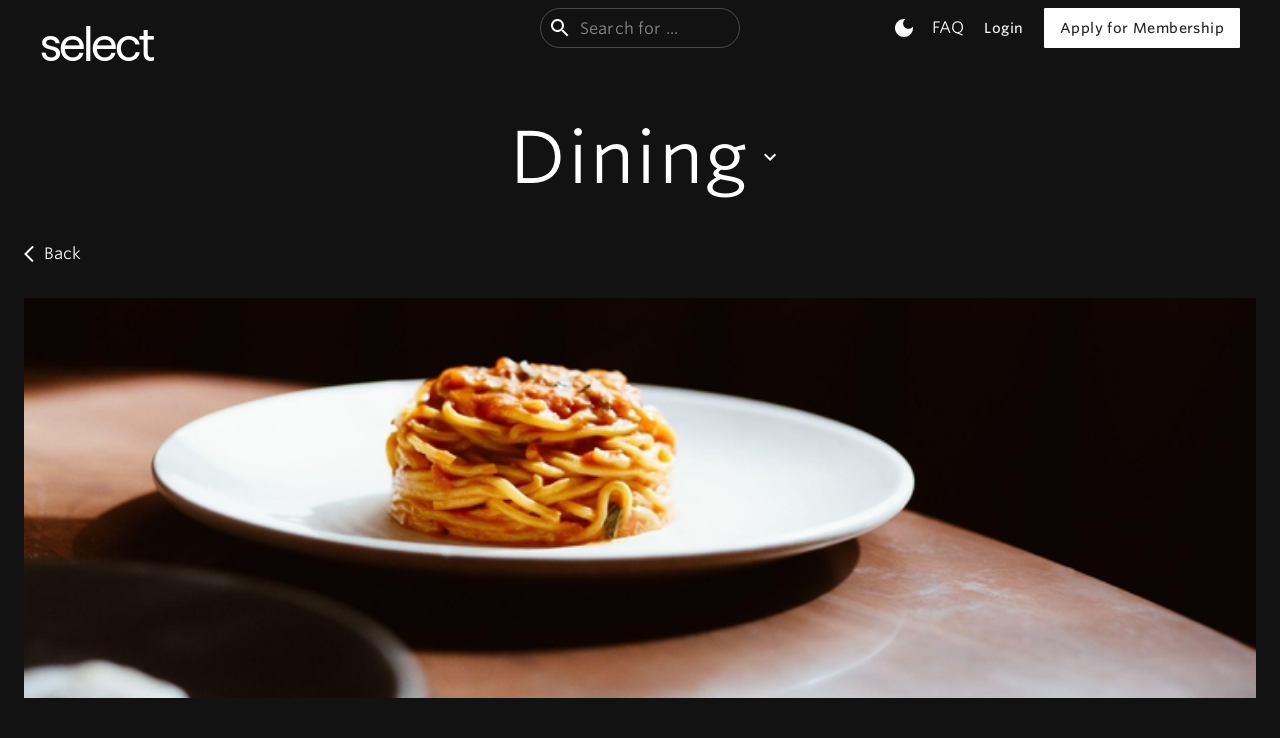

--- FILE ---
content_type: text/html; charset=utf-8
request_url: https://www.meetselect.com/dining/new-york/scarpetta
body_size: 31412
content:
<!DOCTYPE html><html lang="en"><head><meta charSet="utf-8"/><meta name="viewport" content="width=device-width, initial-scale=1"/><link rel="stylesheet" href="/_next/static/chunks/77e673f638516a96.css" data-precedence="next"/><link rel="stylesheet" href="/_next/static/chunks/b5a5f9ef887a28cd.css" data-precedence="next"/><link rel="stylesheet" href="/_next/static/chunks/5619bc78d4aab09c.css" data-precedence="next"/><link rel="preload" as="script" fetchPriority="low" href="/_next/static/chunks/dc64ab4093ef9a3a.js"/><script src="/_next/static/chunks/7d2d3455f9a73695.js" async=""></script><script src="/_next/static/chunks/8c25cf7db8bb2638.js" async=""></script><script src="/_next/static/chunks/5981784cdd0f9e06.js" async=""></script><script src="/_next/static/chunks/cae40ee6dbc97cbb.js" async=""></script><script src="/_next/static/chunks/5ca730694b77425f.js" async=""></script><script src="/_next/static/chunks/16a1b0f7d90e8ced.js" async=""></script><script src="/_next/static/chunks/turbopack-7e2fdcfa5fd81a50.js" async=""></script><script src="/_next/static/chunks/2048757bfd99ba75.js" async=""></script><script src="/_next/static/chunks/d6d1701c7ee57e22.js" async=""></script><script src="/_next/static/chunks/a2e2d687e9653e0e.js" async=""></script><script src="/_next/static/chunks/595a4a8f89590ba3.js" async=""></script><script src="/_next/static/chunks/5ddef7072ee42830.js" async=""></script><script src="/_next/static/chunks/9b7098781bf2a281.js" async=""></script><script src="/_next/static/chunks/35120b29ab288732.js" async=""></script><script src="/_next/static/chunks/d0ab7fba6dc20e69.js" async=""></script><script src="/_next/static/chunks/7bf10e5419522720.js" async=""></script><script src="/_next/static/chunks/a4cd5463d648d250.js" async=""></script><script src="/_next/static/chunks/9a1a15e3f5869961.js" async=""></script><script src="/_next/static/chunks/d296dbf2e03a3a88.js" async=""></script><script src="/_next/static/chunks/58203c256ecb0b95.js" async=""></script><script src="/_next/static/chunks/e95546561cfd338e.js" async=""></script><script src="/_next/static/chunks/d590286133ea4047.js" async=""></script><script src="/_next/static/chunks/4c0df5e587325926.js" async=""></script><script src="/_next/static/chunks/000e54b069acb4e9.js" async=""></script><script src="/_next/static/chunks/d1610cf19e150ef5.js" async=""></script><script src="/_next/static/chunks/f011d014fa9b5a37.js" async=""></script><script src="/_next/static/chunks/e5435a2981692565.js" async=""></script><script src="/_next/static/chunks/d5d42ec3ae7c06fb.js" async=""></script><script src="/_next/static/chunks/83fd60248946c015.js" async=""></script><script src="/_next/static/chunks/8e6fab96879c124c.js" async=""></script><script src="/_next/static/chunks/219f6f8e9abf7f08.js" async=""></script><script src="/_next/static/chunks/2040c32a9d786762.js" async=""></script><script src="/_next/static/chunks/d7b9116fb4584164.js" async=""></script><script src="/_next/static/chunks/a01d6d647bedda1f.js" async=""></script><script src="/_next/static/chunks/4d44ddaf9b6159ed.js" async=""></script><script src="/_next/static/chunks/8182e9ccc3c266c7.js" async=""></script><script src="/_next/static/chunks/0a2e5e34cd9a54f1.js" async=""></script><script src="/_next/static/chunks/574f2ab09796d523.js" async=""></script><script src="/_next/static/chunks/f323cd8a181d6025.js" async=""></script><script src="/_next/static/chunks/d7dfbdbcb288e9b9.js" async=""></script><script src="/_next/static/chunks/ea69c3cb8444376b.js" async=""></script><link rel="preload" href="https://www.googletagmanager.com/gtm.js?id=GTM-PLTQLPZ" as="script"/><link rel="preload" href="https://www.googletagmanager.com/gtag/js?id=G-0L69RB2X1K" as="script"/><meta name="sentry-trace" content="7030ee4478619d2729102e42676b8c6c-263a07361b53447b-1"/><meta name="baggage" content="sentry-environment=production,sentry-release=1.2.3-abcdefg,sentry-public_key=a21f27500c20c87d76698960f7a7a743,sentry-trace_id=7030ee4478619d2729102e42676b8c6c,sentry-transaction=GET%20%2Fdining%2F%5B...slug%5D,sentry-sampled=true,sentry-sample_rand=0.05642655493737103,sentry-sample_rate=1"/><script src="/_next/static/chunks/a6dad97d9634a72d.js" noModule=""></script><script>window["__RQ_R_lb_"] = window["__RQ_R_lb_"] || [];window["__RQ_R_lb_"].push({"mutations":[],"queries":[{"dehydratedAt":1766788065623,"state":{"data":{"isLoggedIn":false,"isProspect":null},"dataUpdateCount":0,"dataUpdatedAt":1766788065547,"error":null,"errorUpdateCount":0,"errorUpdatedAt":0,"fetchFailureCount":0,"fetchFailureReason":null,"fetchMeta":null,"isInvalidated":false,"status":"success","fetchStatus":"idle"},"queryKey":["session"],"queryHash":"[\"session\"]"}]});</script><style data-emotion="css-global mmregn">html{-webkit-font-smoothing:antialiased;-moz-osx-font-smoothing:grayscale;box-sizing:border-box;-webkit-text-size-adjust:100%;}*,*::before,*::after{box-sizing:inherit;}strong,b{font-weight:700;}body{margin:0;color:#fff;font-family:Whitney SSm A,Whitney SSm B,Lyon Display Web,NTNEUSS;font-weight:400;font-size:1rem;line-height:1.5;letter-spacing:0.00938em;background-color:#121212;}@media print{body{background-color:#fff;}}body::backdrop{background-color:#121212;}textarea{padding:0.5rem;font-family:"Roboto","Helvetica","Arial",sans-serif;}input:-webkit-autofill,input:-webkit-autofill:hover,input:-webkit-autofill:focus,input:-webkit-autofill:active{-webkit-box-shadow:0 0 0 30px #1f0d0edb inset!important;}</style><style data-emotion="css-global 1prfaxn">@-webkit-keyframes mui-auto-fill{from{display:block;}}@keyframes mui-auto-fill{from{display:block;}}@-webkit-keyframes mui-auto-fill-cancel{from{display:block;}}@keyframes mui-auto-fill-cancel{from{display:block;}}</style><style data-emotion="css depviu zf0iqh 131mg3p a43xe2 1ir12at 6u5zin 1k6tiv6 1f11l0v am5cjz 1pj1687 dpktrn 3kiepn 79elbk 7pfvwc j6sdk6 160v3j3 1fw4910 q7mezt 9ekzl6 dqgkwh kdbx36 w4cd9x 116h13q 1kcfp8k 1gu5aqt ck5lmh 1sd1z9z gs62yn bkkj14 dyfr90 prpaiv 1mvy8sm zzbvlu 1dq5oqs o333ua 1iejc2o vm8n86 9wvnva 13msa7e 1m4n54b 1aaoe8g 19l4j3l 5geizq 1g78ho2 vl1tmf qg406c a9di96 13uwo33 1seyyi 4urlr6 19hkpd7 19ynww8 1lcmfs5 1xlzx9v 4g6ai3 0 n8aner 12vqw6 1aisqbv lix34c 1jhb1sd 1wwflnj 1ncdskq vhxov1 1x762ud 1bayzp8 1tn0d4a 1klpoq2 tnatjl nb25bq 9b4k85 d3q6hx 7w5vya 1v01g7j 156l3am 1l38wwj 1k1h6gb 123mtef vh810p 15c8dyz db41uu 1v6p5b 199nrdm 1ye6pip zaltu2 1qrrfg1 qbwvub 105qaoy 11f53py 1pd4vyh 13fhrxg 1t3mzab 1d3tpf0 1rnu65y cveorv do9qd2 1goy1dn tm0xmy kom7xf mhdq1r znhoiu 198jj6l 1ov46kg 11eh81x 18zsr3k 24q8jc 10khgmf 1iy8us4 n3u4xe kxv62a ioe7bt 1d739xl 1n6zsjk 1rlr4fl 1p6ntod 1s0y60o 14nkxjm y6j1my 8tql1b 6qcox8 191x2kj tp5b2c">@media print{.css-depviu{position:absolute!important;}}.css-zf0iqh{display:-webkit-box;display:-webkit-flex;display:-ms-flexbox;display:flex;-webkit-flex-direction:column;-ms-flex-direction:column;flex-direction:column;min-height:100vh;}@media (max-width:899.95px){.css-131mg3p{background-color:#000;height:56px;}}.css-a43xe2{display:-webkit-box;display:-webkit-flex;display:-ms-flexbox;display:flex;-webkit-flex-direction:column;-ms-flex-direction:column;flex-direction:column;width:100%;box-sizing:border-box;-webkit-flex-shrink:0;-ms-flex-negative:0;flex-shrink:0;position:static;--AppBar-background:#FFFFFF;--AppBar-color:rgba(0, 0, 0, 0.87);background:transparent;color:#fff;box-shadow:none;border:none;border-image:none;border-image-width:none;}@media (max-width:899.95px){.css-a43xe2{background-color:#000;height:56px;}}.css-1ir12at{background-color:#121212;color:#fff;-webkit-transition:box-shadow 300ms cubic-bezier(0.4, 0, 0.2, 1) 0ms;transition:box-shadow 300ms cubic-bezier(0.4, 0, 0.2, 1) 0ms;box-shadow:var(--Paper-shadow);background-image:var(--Paper-overlay);display:-webkit-box;display:-webkit-flex;display:-ms-flexbox;display:flex;-webkit-flex-direction:column;-ms-flex-direction:column;flex-direction:column;width:100%;box-sizing:border-box;-webkit-flex-shrink:0;-ms-flex-negative:0;flex-shrink:0;position:static;--AppBar-background:#FFFFFF;--AppBar-color:rgba(0, 0, 0, 0.87);background:transparent;color:#fff;box-shadow:none;border:none;border-image:none;border-image-width:none;}@media (max-width:899.95px){.css-1ir12at{background-color:#000;height:56px;}}.css-6u5zin{position:relative;display:-webkit-box;display:-webkit-flex;display:-ms-flexbox;display:flex;-webkit-align-items:center;-webkit-box-align:center;-ms-flex-align:center;align-items:center;min-height:56px;background:transparent;color:#fff;box-shadow:none;padding:8px 16px;display:-webkit-box;display:-webkit-flex;display:-ms-flexbox;display:flex;-webkit-box-pack:justify;-webkit-justify-content:space-between;justify-content:space-between;-webkit-align-items:center;-webkit-box-align:center;-ms-flex-align:center;align-items:center;}@media (min-width:0px){@media (orientation: landscape){.css-6u5zin{min-height:48px;}}}@media (min-width:600px){.css-6u5zin{min-height:64px;}}.css-1k6tiv6{width:100%;margin-left:auto;box-sizing:border-box;margin-right:auto;padding-left:16px;padding-right:16px;padding:0px;margin:0px;}@media (min-width:600px){.css-1k6tiv6{padding-left:24px;padding-right:24px;}}.css-1f11l0v{--Grid-columns:12;--Grid-columnSpacing:0px;--Grid-rowSpacing:0px;-webkit-flex-direction:row;-ms-flex-direction:row;flex-direction:row;min-width:0;box-sizing:border-box;display:-webkit-box;display:-webkit-flex;display:-ms-flexbox;display:flex;-webkit-box-flex-wrap:wrap;-webkit-flex-wrap:wrap;-ms-flex-wrap:wrap;flex-wrap:wrap;gap:var(--Grid-rowSpacing) var(--Grid-columnSpacing);}.css-1f11l0v >*{--Grid-parent-columns:12;}.css-1f11l0v >*{--Grid-parent-columnSpacing:0px;}.css-1f11l0v >*{--Grid-parent-rowSpacing:0px;}.css-am5cjz{-webkit-box-flex:0;-webkit-flex-grow:0;-ms-flex-positive:0;flex-grow:0;-webkit-flex-basis:auto;-ms-flex-preferred-size:auto;flex-basis:auto;width:calc(100% * 8 / var(--Grid-parent-columns) - (var(--Grid-parent-columns) - 8) * (var(--Grid-parent-columnSpacing) / var(--Grid-parent-columns)));min-width:0;box-sizing:border-box;-webkit-flex:1;-ms-flex:1;flex:1;display:-webkit-box;display:-webkit-flex;display:-ms-flexbox;display:flex;}@media (min-width:900px){.css-am5cjz{-webkit-box-flex:0;-webkit-flex-grow:0;-ms-flex-positive:0;flex-grow:0;-webkit-flex-basis:auto;-ms-flex-preferred-size:auto;flex-basis:auto;width:calc(100% * 4 / var(--Grid-parent-columns) - (var(--Grid-parent-columns) - 4) * (var(--Grid-parent-columnSpacing) / var(--Grid-parent-columns)));}}.css-1pj1687{-webkit-align-content:center;-ms-flex-line-pack:center;align-content:center;cursor:pointer;}.css-dpktrn{margin:0;font-family:Whitney SSm A,Whitney SSm B,Lyon Display Web,NTNEUSS;font-weight:400;font-size:1rem;line-height:1.5;letter-spacing:0.00938em;font-family:Haffer;font-size:3rem;letter-spacing:-2.9px;}.css-3kiepn{min-width:0;box-sizing:border-box;-webkit-box-pack:center;-ms-flex-pack:center;-webkit-justify-content:center;justify-content:center;text-align:center;}@media (min-width:900px){.css-3kiepn{-webkit-box-flex:0;-webkit-flex-grow:0;-ms-flex-positive:0;flex-grow:0;-webkit-flex-basis:auto;-ms-flex-preferred-size:auto;flex-basis:auto;width:calc(100% * 4 / var(--Grid-parent-columns) - (var(--Grid-parent-columns) - 4) * (var(--Grid-parent-columnSpacing) / var(--Grid-parent-columns)));}}@media (min-width:0px){.css-3kiepn{display:none;}}@media (min-width:900px){.css-3kiepn{display:-webkit-box;display:-webkit-flex;display:-ms-flexbox;display:flex;}}.css-79elbk{position:relative;}.css-7pfvwc{width:200px;-webkit-transition:width 0.2s ease-in-out;transition:width 0.2s ease-in-out;}.css-7pfvwc .MuiFilledInput-root{border-radius:8px;border:1px solid #ccc;}.css-7pfvwc .MuiOutlinedInput-notchedOutline{border-radius:42px;}.css-7pfvwc .MuiOutlinedInput-root{padding-left:8px;}.css-7pfvwc:focus-within{width:380px;}.css-j6sdk6{display:-webkit-inline-box;display:-webkit-inline-flex;display:-ms-inline-flexbox;display:inline-flex;-webkit-flex-direction:column;-ms-flex-direction:column;flex-direction:column;position:relative;min-width:0;padding:0;margin:0;border:0;vertical-align:top;width:200px;-webkit-transition:width 0.2s ease-in-out;transition:width 0.2s ease-in-out;}.css-j6sdk6 .MuiFilledInput-root{border-radius:8px;border:1px solid #ccc;}.css-j6sdk6 .MuiOutlinedInput-notchedOutline{border-radius:42px;}.css-j6sdk6 .MuiOutlinedInput-root{padding-left:8px;}.css-j6sdk6:focus-within{width:380px;}.css-160v3j3{font-family:Whitney SSm A,Whitney SSm B,Lyon Display Web,NTNEUSS;font-weight:400;font-size:1rem;line-height:1.4375em;letter-spacing:0.00938em;color:#fff;box-sizing:border-box;position:relative;cursor:text;display:-webkit-inline-box;display:-webkit-inline-flex;display:-ms-inline-flexbox;display:inline-flex;-webkit-align-items:center;-webkit-box-align:center;-ms-flex-align:center;align-items:center;position:relative;border-radius:8px;padding-left:14px;}.css-160v3j3.Mui-disabled{color:rgba(255, 255, 255, 0.5);cursor:default;}.css-160v3j3:hover .MuiOutlinedInput-notchedOutline{border-color:#fff;}@media (hover: none){.css-160v3j3:hover .MuiOutlinedInput-notchedOutline{border-color:rgba(255, 255, 255, 0.23);}}.css-160v3j3.Mui-focused .MuiOutlinedInput-notchedOutline{border-width:2px;}.css-160v3j3.Mui-focused .MuiOutlinedInput-notchedOutline{border-color:#FFFFFF;}.css-160v3j3.Mui-error .MuiOutlinedInput-notchedOutline{border-color:#f44336;}.css-160v3j3.Mui-disabled .MuiOutlinedInput-notchedOutline{border-color:rgba(255, 255, 255, 0.3);}.css-1fw4910{display:-webkit-box;display:-webkit-flex;display:-ms-flexbox;display:flex;max-height:2em;-webkit-align-items:center;-webkit-box-align:center;-ms-flex-align:center;align-items:center;white-space:nowrap;color:#fff;margin-right:8px;}.css-q7mezt{-webkit-user-select:none;-moz-user-select:none;-ms-user-select:none;user-select:none;width:1em;height:1em;display:inline-block;-webkit-flex-shrink:0;-ms-flex-negative:0;flex-shrink:0;-webkit-transition:fill 200ms cubic-bezier(0.4, 0, 0.2, 1) 0ms;transition:fill 200ms cubic-bezier(0.4, 0, 0.2, 1) 0ms;fill:currentColor;font-size:1.5rem;}.css-9ekzl6{font:inherit;letter-spacing:inherit;color:currentColor;padding:4px 0 5px;border:0;box-sizing:content-box;background:none;height:1.4375em;margin:0;-webkit-tap-highlight-color:transparent;display:block;min-width:0;width:100%;-webkit-animation-name:mui-auto-fill-cancel;animation-name:mui-auto-fill-cancel;-webkit-animation-duration:10ms;animation-duration:10ms;padding-top:1px;padding:16.5px 14px;padding:8.5px 14px;padding-left:0;}.css-9ekzl6::-webkit-input-placeholder{color:currentColor;opacity:0.5;-webkit-transition:opacity 200ms cubic-bezier(0.4, 0, 0.2, 1) 0ms;transition:opacity 200ms cubic-bezier(0.4, 0, 0.2, 1) 0ms;}.css-9ekzl6::-moz-placeholder{color:currentColor;opacity:0.5;-webkit-transition:opacity 200ms cubic-bezier(0.4, 0, 0.2, 1) 0ms;transition:opacity 200ms cubic-bezier(0.4, 0, 0.2, 1) 0ms;}.css-9ekzl6::-ms-input-placeholder{color:currentColor;opacity:0.5;-webkit-transition:opacity 200ms cubic-bezier(0.4, 0, 0.2, 1) 0ms;transition:opacity 200ms cubic-bezier(0.4, 0, 0.2, 1) 0ms;}.css-9ekzl6:focus{outline:0;}.css-9ekzl6:invalid{box-shadow:none;}.css-9ekzl6::-webkit-search-decoration{-webkit-appearance:none;}label[data-shrink=false]+.MuiInputBase-formControl .css-9ekzl6::-webkit-input-placeholder{opacity:0!important;}label[data-shrink=false]+.MuiInputBase-formControl .css-9ekzl6::-moz-placeholder{opacity:0!important;}label[data-shrink=false]+.MuiInputBase-formControl .css-9ekzl6::-ms-input-placeholder{opacity:0!important;}label[data-shrink=false]+.MuiInputBase-formControl .css-9ekzl6:focus::-webkit-input-placeholder{opacity:0.5;}label[data-shrink=false]+.MuiInputBase-formControl .css-9ekzl6:focus::-moz-placeholder{opacity:0.5;}label[data-shrink=false]+.MuiInputBase-formControl .css-9ekzl6:focus::-ms-input-placeholder{opacity:0.5;}.css-9ekzl6.Mui-disabled{opacity:1;-webkit-text-fill-color:rgba(255, 255, 255, 0.5);}.css-9ekzl6:-webkit-autofill{-webkit-animation-duration:5000s;animation-duration:5000s;-webkit-animation-name:mui-auto-fill;animation-name:mui-auto-fill;}.css-9ekzl6:-webkit-autofill{-webkit-box-shadow:0 0 0 100px #266798 inset;-webkit-text-fill-color:#fff;caret-color:#fff;border-radius:inherit;}.css-dqgkwh{border-color:rgba(255, 255, 255, 0.23);}.css-kdbx36{text-align:left;position:absolute;bottom:0;right:0;top:-5px;left:0;margin:0;padding:0 8px;pointer-events:none;border-radius:inherit;border-style:solid;border-width:1px;overflow:hidden;min-width:0%;border-color:rgba(255, 255, 255, 0.23);}.css-w4cd9x{float:unset;width:auto;overflow:hidden;padding:0;line-height:11px;-webkit-transition:width 150ms cubic-bezier(0.0, 0, 0.2, 1) 0ms;transition:width 150ms cubic-bezier(0.0, 0, 0.2, 1) 0ms;}.css-116h13q{-webkit-box-flex:0;-webkit-flex-grow:0;-ms-flex-positive:0;flex-grow:0;-webkit-flex-basis:auto;-ms-flex-preferred-size:auto;flex-basis:auto;width:calc(100% * 4 / var(--Grid-parent-columns) - (var(--Grid-parent-columns) - 4) * (var(--Grid-parent-columnSpacing) / var(--Grid-parent-columns)));min-width:0;box-sizing:border-box;}@media (min-width:900px){.css-116h13q{-webkit-box-flex:0;-webkit-flex-grow:0;-ms-flex-positive:0;flex-grow:0;-webkit-flex-basis:auto;-ms-flex-preferred-size:auto;flex-basis:auto;width:calc(100% * 4 / var(--Grid-parent-columns) - (var(--Grid-parent-columns) - 4) * (var(--Grid-parent-columnSpacing) / var(--Grid-parent-columns)));}}.css-1kcfp8k{display:-webkit-box;display:-webkit-flex;display:-ms-flexbox;display:flex;-webkit-flex-direction:row;-ms-flex-direction:row;flex-direction:row;-webkit-box-pack:end;-ms-flex-pack:end;-webkit-justify-content:flex-end;justify-content:flex-end;}.css-1kcfp8k>:not(style):not(style){margin:0;}.css-1kcfp8k>:not(style)~:not(style){margin-left:8px;}@media (min-width:0px){.css-1kcfp8k{display:none;}}@media (min-width:900px){.css-1kcfp8k{display:-webkit-box;display:-webkit-flex;display:-ms-flexbox;display:flex;}}.css-1gu5aqt{text-align:center;-webkit-flex:0 0 auto;-ms-flex:0 0 auto;flex:0 0 auto;font-size:1.5rem;padding:8px;border-radius:50%;color:#fff;-webkit-transition:background-color 150ms cubic-bezier(0.4, 0, 0.2, 1) 0ms;transition:background-color 150ms cubic-bezier(0.4, 0, 0.2, 1) 0ms;--IconButton-hoverBg:rgba(255, 255, 255, 0.08);}.css-1gu5aqt:hover{background-color:var(--IconButton-hoverBg);}@media (hover: none){.css-1gu5aqt:hover{background-color:transparent;}}.css-1gu5aqt.Mui-disabled{background-color:transparent;color:rgba(255, 255, 255, 0.3);}.css-1gu5aqt.MuiIconButton-loading{color:transparent;}.css-ck5lmh{display:-webkit-inline-box;display:-webkit-inline-flex;display:-ms-inline-flexbox;display:inline-flex;-webkit-align-items:center;-webkit-box-align:center;-ms-flex-align:center;align-items:center;-webkit-box-pack:center;-ms-flex-pack:center;-webkit-justify-content:center;justify-content:center;position:relative;box-sizing:border-box;-webkit-tap-highlight-color:transparent;background-color:transparent;outline:0;border:0;margin:0;border-radius:0;padding:0;cursor:pointer;-webkit-user-select:none;-moz-user-select:none;-ms-user-select:none;user-select:none;vertical-align:middle;-moz-appearance:none;-webkit-appearance:none;-webkit-text-decoration:none;text-decoration:none;color:inherit;text-align:center;-webkit-flex:0 0 auto;-ms-flex:0 0 auto;flex:0 0 auto;font-size:1.5rem;padding:8px;border-radius:50%;color:#fff;-webkit-transition:background-color 150ms cubic-bezier(0.4, 0, 0.2, 1) 0ms;transition:background-color 150ms cubic-bezier(0.4, 0, 0.2, 1) 0ms;--IconButton-hoverBg:rgba(255, 255, 255, 0.08);}.css-ck5lmh::-moz-focus-inner{border-style:none;}.css-ck5lmh.Mui-disabled{pointer-events:none;cursor:default;}@media print{.css-ck5lmh{-webkit-print-color-adjust:exact;color-adjust:exact;}}.css-ck5lmh:hover{background-color:var(--IconButton-hoverBg);}@media (hover: none){.css-ck5lmh:hover{background-color:transparent;}}.css-ck5lmh.Mui-disabled{background-color:transparent;color:rgba(255, 255, 255, 0.3);}.css-ck5lmh.MuiIconButton-loading{color:transparent;}.css-1sd1z9z{-webkit-text-decoration:underline;text-decoration:underline;text-decoration-color:var(--Link-underlineColor);--Link-underlineColor:rgba(255, 255, 255, 0.4);display:grid;-webkit-text-decoration:none;text-decoration:none;-webkit-align-content:center;-ms-flex-line-pack:center;align-content:center;text-align:center;}.css-1sd1z9z:hover{text-decoration-color:inherit;}.css-gs62yn{margin:0;font:inherit;line-height:inherit;letter-spacing:inherit;color:#FFFFFF;-webkit-text-decoration:underline;text-decoration:underline;text-decoration-color:var(--Link-underlineColor);--Link-underlineColor:rgba(255, 255, 255, 0.4);display:grid;-webkit-text-decoration:none;text-decoration:none;-webkit-align-content:center;-ms-flex-line-pack:center;align-content:center;text-align:center;}.css-gs62yn:hover{text-decoration-color:inherit;}.css-bkkj14{font-family:Whitney SSm A,Whitney SSm B,Lyon Display Web;text-transform:none;font-weight:500;font-size:0.875rem;line-height:1.75;letter-spacing:0.02857em;min-width:64px;padding:6px 16px;border:0;border-radius:8px;-webkit-transition:background-color 250ms cubic-bezier(0.4, 0, 0.2, 1) 0ms,box-shadow 250ms cubic-bezier(0.4, 0, 0.2, 1) 0ms,border-color 250ms cubic-bezier(0.4, 0, 0.2, 1) 0ms,color 250ms cubic-bezier(0.4, 0, 0.2, 1) 0ms;transition:background-color 250ms cubic-bezier(0.4, 0, 0.2, 1) 0ms,box-shadow 250ms cubic-bezier(0.4, 0, 0.2, 1) 0ms,border-color 250ms cubic-bezier(0.4, 0, 0.2, 1) 0ms,color 250ms cubic-bezier(0.4, 0, 0.2, 1) 0ms;padding:6px 8px;color:var(--variant-textColor);background-color:var(--variant-textBg);--variant-textColor:#FFFFFF;--variant-outlinedColor:#FFFFFF;--variant-outlinedBorder:rgba(255, 255, 255, 0.5);--variant-containedColor:rgba(0, 0, 0, 0.87);--variant-containedBg:#FFFFFF;-webkit-transition:background-color 250ms cubic-bezier(0.4, 0, 0.2, 1) 0ms,box-shadow 250ms cubic-bezier(0.4, 0, 0.2, 1) 0ms,border-color 250ms cubic-bezier(0.4, 0, 0.2, 1) 0ms;transition:background-color 250ms cubic-bezier(0.4, 0, 0.2, 1) 0ms,box-shadow 250ms cubic-bezier(0.4, 0, 0.2, 1) 0ms,border-color 250ms cubic-bezier(0.4, 0, 0.2, 1) 0ms;box-shadow:none;font-family:Whitney SSm A,Whitney SSm B,Lyon Display Web;border-radius:1px;}.css-bkkj14:hover{-webkit-text-decoration:none;text-decoration:none;}.css-bkkj14.Mui-disabled{color:rgba(255, 255, 255, 0.3);}@media (hover: hover){.css-bkkj14:hover{--variant-containedBg:rgb(178, 178, 178);--variant-textBg:rgba(255, 255, 255, 0.08);--variant-outlinedBorder:#FFFFFF;--variant-outlinedBg:rgba(255, 255, 255, 0.08);}}.css-bkkj14.MuiButton-loading{color:transparent;}.css-dyfr90{display:-webkit-inline-box;display:-webkit-inline-flex;display:-ms-inline-flexbox;display:inline-flex;-webkit-align-items:center;-webkit-box-align:center;-ms-flex-align:center;align-items:center;-webkit-box-pack:center;-ms-flex-pack:center;-webkit-justify-content:center;justify-content:center;position:relative;box-sizing:border-box;-webkit-tap-highlight-color:transparent;background-color:transparent;outline:0;border:0;margin:0;border-radius:0;padding:0;cursor:pointer;-webkit-user-select:none;-moz-user-select:none;-ms-user-select:none;user-select:none;vertical-align:middle;-moz-appearance:none;-webkit-appearance:none;-webkit-text-decoration:none;text-decoration:none;color:inherit;font-family:Whitney SSm A,Whitney SSm B,Lyon Display Web;text-transform:none;font-weight:500;font-size:0.875rem;line-height:1.75;letter-spacing:0.02857em;min-width:64px;padding:6px 16px;border:0;border-radius:8px;-webkit-transition:background-color 250ms cubic-bezier(0.4, 0, 0.2, 1) 0ms,box-shadow 250ms cubic-bezier(0.4, 0, 0.2, 1) 0ms,border-color 250ms cubic-bezier(0.4, 0, 0.2, 1) 0ms,color 250ms cubic-bezier(0.4, 0, 0.2, 1) 0ms;transition:background-color 250ms cubic-bezier(0.4, 0, 0.2, 1) 0ms,box-shadow 250ms cubic-bezier(0.4, 0, 0.2, 1) 0ms,border-color 250ms cubic-bezier(0.4, 0, 0.2, 1) 0ms,color 250ms cubic-bezier(0.4, 0, 0.2, 1) 0ms;padding:6px 8px;color:var(--variant-textColor);background-color:var(--variant-textBg);--variant-textColor:#FFFFFF;--variant-outlinedColor:#FFFFFF;--variant-outlinedBorder:rgba(255, 255, 255, 0.5);--variant-containedColor:rgba(0, 0, 0, 0.87);--variant-containedBg:#FFFFFF;-webkit-transition:background-color 250ms cubic-bezier(0.4, 0, 0.2, 1) 0ms,box-shadow 250ms cubic-bezier(0.4, 0, 0.2, 1) 0ms,border-color 250ms cubic-bezier(0.4, 0, 0.2, 1) 0ms;transition:background-color 250ms cubic-bezier(0.4, 0, 0.2, 1) 0ms,box-shadow 250ms cubic-bezier(0.4, 0, 0.2, 1) 0ms,border-color 250ms cubic-bezier(0.4, 0, 0.2, 1) 0ms;box-shadow:none;font-family:Whitney SSm A,Whitney SSm B,Lyon Display Web;border-radius:1px;}.css-dyfr90::-moz-focus-inner{border-style:none;}.css-dyfr90.Mui-disabled{pointer-events:none;cursor:default;}@media print{.css-dyfr90{-webkit-print-color-adjust:exact;color-adjust:exact;}}.css-dyfr90:hover{-webkit-text-decoration:none;text-decoration:none;}.css-dyfr90.Mui-disabled{color:rgba(255, 255, 255, 0.3);}@media (hover: hover){.css-dyfr90:hover{--variant-containedBg:rgb(178, 178, 178);--variant-textBg:rgba(255, 255, 255, 0.08);--variant-outlinedBorder:#FFFFFF;--variant-outlinedBg:rgba(255, 255, 255, 0.08);}}.css-dyfr90.MuiButton-loading{color:transparent;}.css-prpaiv{font-family:Whitney SSm A,Whitney SSm B,Lyon Display Web;text-transform:none;font-weight:500;font-size:0.875rem;line-height:1.75;letter-spacing:0.02857em;min-width:64px;padding:6px 16px;border:0;border-radius:8px;-webkit-transition:background-color 250ms cubic-bezier(0.4, 0, 0.2, 1) 0ms,box-shadow 250ms cubic-bezier(0.4, 0, 0.2, 1) 0ms,border-color 250ms cubic-bezier(0.4, 0, 0.2, 1) 0ms,color 250ms cubic-bezier(0.4, 0, 0.2, 1) 0ms;transition:background-color 250ms cubic-bezier(0.4, 0, 0.2, 1) 0ms,box-shadow 250ms cubic-bezier(0.4, 0, 0.2, 1) 0ms,border-color 250ms cubic-bezier(0.4, 0, 0.2, 1) 0ms,color 250ms cubic-bezier(0.4, 0, 0.2, 1) 0ms;color:var(--variant-containedColor);background-color:var(--variant-containedBg);box-shadow:0px 3px 1px -2px rgba(0,0,0,0.2),0px 2px 2px 0px rgba(0,0,0,0.14),0px 1px 5px 0px rgba(0,0,0,0.12);--variant-textColor:#FFFFFF;--variant-outlinedColor:#FFFFFF;--variant-outlinedBorder:rgba(255, 255, 255, 0.5);--variant-containedColor:rgba(0, 0, 0, 0.87);--variant-containedBg:#FFFFFF;-webkit-transition:background-color 250ms cubic-bezier(0.4, 0, 0.2, 1) 0ms,box-shadow 250ms cubic-bezier(0.4, 0, 0.2, 1) 0ms,border-color 250ms cubic-bezier(0.4, 0, 0.2, 1) 0ms;transition:background-color 250ms cubic-bezier(0.4, 0, 0.2, 1) 0ms,box-shadow 250ms cubic-bezier(0.4, 0, 0.2, 1) 0ms,border-color 250ms cubic-bezier(0.4, 0, 0.2, 1) 0ms;box-shadow:none;font-family:Whitney SSm A,Whitney SSm B,Lyon Display Web;border-radius:1px;font-weight:500;}.css-prpaiv:hover{-webkit-text-decoration:none;text-decoration:none;}.css-prpaiv.Mui-disabled{color:rgba(255, 255, 255, 0.3);}.css-prpaiv:hover{box-shadow:0px 2px 4px -1px rgba(0,0,0,0.2),0px 4px 5px 0px rgba(0,0,0,0.14),0px 1px 10px 0px rgba(0,0,0,0.12);}@media (hover: none){.css-prpaiv:hover{box-shadow:0px 3px 1px -2px rgba(0,0,0,0.2),0px 2px 2px 0px rgba(0,0,0,0.14),0px 1px 5px 0px rgba(0,0,0,0.12);}}.css-prpaiv:active{box-shadow:0px 5px 5px -3px rgba(0,0,0,0.2),0px 8px 10px 1px rgba(0,0,0,0.14),0px 3px 14px 2px rgba(0,0,0,0.12);}.css-prpaiv.Mui-focusVisible{box-shadow:0px 3px 5px -1px rgba(0,0,0,0.2),0px 6px 10px 0px rgba(0,0,0,0.14),0px 1px 18px 0px rgba(0,0,0,0.12);}.css-prpaiv.Mui-disabled{color:rgba(255, 255, 255, 0.3);box-shadow:none;background-color:rgba(255, 255, 255, 0.12);}@media (hover: hover){.css-prpaiv:hover{--variant-containedBg:rgb(178, 178, 178);--variant-textBg:rgba(255, 255, 255, 0.08);--variant-outlinedBorder:#FFFFFF;--variant-outlinedBg:rgba(255, 255, 255, 0.08);}}.css-prpaiv.MuiButton-loading{color:transparent;}.css-1mvy8sm{display:-webkit-inline-box;display:-webkit-inline-flex;display:-ms-inline-flexbox;display:inline-flex;-webkit-align-items:center;-webkit-box-align:center;-ms-flex-align:center;align-items:center;-webkit-box-pack:center;-ms-flex-pack:center;-webkit-justify-content:center;justify-content:center;position:relative;box-sizing:border-box;-webkit-tap-highlight-color:transparent;background-color:transparent;outline:0;border:0;margin:0;border-radius:0;padding:0;cursor:pointer;-webkit-user-select:none;-moz-user-select:none;-ms-user-select:none;user-select:none;vertical-align:middle;-moz-appearance:none;-webkit-appearance:none;-webkit-text-decoration:none;text-decoration:none;color:inherit;font-family:Whitney SSm A,Whitney SSm B,Lyon Display Web;text-transform:none;font-weight:500;font-size:0.875rem;line-height:1.75;letter-spacing:0.02857em;min-width:64px;padding:6px 16px;border:0;border-radius:8px;-webkit-transition:background-color 250ms cubic-bezier(0.4, 0, 0.2, 1) 0ms,box-shadow 250ms cubic-bezier(0.4, 0, 0.2, 1) 0ms,border-color 250ms cubic-bezier(0.4, 0, 0.2, 1) 0ms,color 250ms cubic-bezier(0.4, 0, 0.2, 1) 0ms;transition:background-color 250ms cubic-bezier(0.4, 0, 0.2, 1) 0ms,box-shadow 250ms cubic-bezier(0.4, 0, 0.2, 1) 0ms,border-color 250ms cubic-bezier(0.4, 0, 0.2, 1) 0ms,color 250ms cubic-bezier(0.4, 0, 0.2, 1) 0ms;color:var(--variant-containedColor);background-color:var(--variant-containedBg);box-shadow:0px 3px 1px -2px rgba(0,0,0,0.2),0px 2px 2px 0px rgba(0,0,0,0.14),0px 1px 5px 0px rgba(0,0,0,0.12);--variant-textColor:#FFFFFF;--variant-outlinedColor:#FFFFFF;--variant-outlinedBorder:rgba(255, 255, 255, 0.5);--variant-containedColor:rgba(0, 0, 0, 0.87);--variant-containedBg:#FFFFFF;-webkit-transition:background-color 250ms cubic-bezier(0.4, 0, 0.2, 1) 0ms,box-shadow 250ms cubic-bezier(0.4, 0, 0.2, 1) 0ms,border-color 250ms cubic-bezier(0.4, 0, 0.2, 1) 0ms;transition:background-color 250ms cubic-bezier(0.4, 0, 0.2, 1) 0ms,box-shadow 250ms cubic-bezier(0.4, 0, 0.2, 1) 0ms,border-color 250ms cubic-bezier(0.4, 0, 0.2, 1) 0ms;box-shadow:none;font-family:Whitney SSm A,Whitney SSm B,Lyon Display Web;border-radius:1px;font-weight:500;}.css-1mvy8sm::-moz-focus-inner{border-style:none;}.css-1mvy8sm.Mui-disabled{pointer-events:none;cursor:default;}@media print{.css-1mvy8sm{-webkit-print-color-adjust:exact;color-adjust:exact;}}.css-1mvy8sm:hover{-webkit-text-decoration:none;text-decoration:none;}.css-1mvy8sm.Mui-disabled{color:rgba(255, 255, 255, 0.3);}.css-1mvy8sm:hover{box-shadow:0px 2px 4px -1px rgba(0,0,0,0.2),0px 4px 5px 0px rgba(0,0,0,0.14),0px 1px 10px 0px rgba(0,0,0,0.12);}@media (hover: none){.css-1mvy8sm:hover{box-shadow:0px 3px 1px -2px rgba(0,0,0,0.2),0px 2px 2px 0px rgba(0,0,0,0.14),0px 1px 5px 0px rgba(0,0,0,0.12);}}.css-1mvy8sm:active{box-shadow:0px 5px 5px -3px rgba(0,0,0,0.2),0px 8px 10px 1px rgba(0,0,0,0.14),0px 3px 14px 2px rgba(0,0,0,0.12);}.css-1mvy8sm.Mui-focusVisible{box-shadow:0px 3px 5px -1px rgba(0,0,0,0.2),0px 6px 10px 0px rgba(0,0,0,0.14),0px 1px 18px 0px rgba(0,0,0,0.12);}.css-1mvy8sm.Mui-disabled{color:rgba(255, 255, 255, 0.3);box-shadow:none;background-color:rgba(255, 255, 255, 0.12);}@media (hover: hover){.css-1mvy8sm:hover{--variant-containedBg:rgb(178, 178, 178);--variant-textBg:rgba(255, 255, 255, 0.08);--variant-outlinedBorder:#FFFFFF;--variant-outlinedBg:rgba(255, 255, 255, 0.08);}}.css-1mvy8sm.MuiButton-loading{color:transparent;}.css-zzbvlu{z-index:999999999999999999999;}@media print{.css-zzbvlu{position:absolute!important;}}.css-1dq5oqs{display:-webkit-box;display:-webkit-flex;display:-ms-flexbox;display:flex;-webkit-flex-direction:row;-ms-flex-direction:row;flex-direction:row;height:100%;-webkit-box-pack:end;-ms-flex-pack:end;-webkit-justify-content:flex-end;justify-content:flex-end;}@media (min-width:900px){.css-1dq5oqs{display:none;}}.css-o333ua{text-align:center;-webkit-flex:0 0 auto;-ms-flex:0 0 auto;flex:0 0 auto;font-size:1.5rem;padding:8px;border-radius:50%;color:#fff;-webkit-transition:background-color 150ms cubic-bezier(0.4, 0, 0.2, 1) 0ms;transition:background-color 150ms cubic-bezier(0.4, 0, 0.2, 1) 0ms;--IconButton-hoverBg:rgba(255, 255, 255, 0.08);margin-left:-12px;color:inherit;padding:12px;font-size:1.75rem;margin:16px;padding:0px;}.css-o333ua:hover{background-color:var(--IconButton-hoverBg);}@media (hover: none){.css-o333ua:hover{background-color:transparent;}}.css-o333ua.Mui-disabled{background-color:transparent;color:rgba(255, 255, 255, 0.3);}.css-o333ua.MuiIconButton-loading{color:transparent;}.css-1iejc2o{display:-webkit-inline-box;display:-webkit-inline-flex;display:-ms-inline-flexbox;display:inline-flex;-webkit-align-items:center;-webkit-box-align:center;-ms-flex-align:center;align-items:center;-webkit-box-pack:center;-ms-flex-pack:center;-webkit-justify-content:center;justify-content:center;position:relative;box-sizing:border-box;-webkit-tap-highlight-color:transparent;background-color:transparent;outline:0;border:0;margin:0;border-radius:0;padding:0;cursor:pointer;-webkit-user-select:none;-moz-user-select:none;-ms-user-select:none;user-select:none;vertical-align:middle;-moz-appearance:none;-webkit-appearance:none;-webkit-text-decoration:none;text-decoration:none;color:inherit;text-align:center;-webkit-flex:0 0 auto;-ms-flex:0 0 auto;flex:0 0 auto;font-size:1.5rem;padding:8px;border-radius:50%;color:#fff;-webkit-transition:background-color 150ms cubic-bezier(0.4, 0, 0.2, 1) 0ms;transition:background-color 150ms cubic-bezier(0.4, 0, 0.2, 1) 0ms;--IconButton-hoverBg:rgba(255, 255, 255, 0.08);margin-left:-12px;color:inherit;padding:12px;font-size:1.75rem;margin:16px;padding:0px;}.css-1iejc2o::-moz-focus-inner{border-style:none;}.css-1iejc2o.Mui-disabled{pointer-events:none;cursor:default;}@media print{.css-1iejc2o{-webkit-print-color-adjust:exact;color-adjust:exact;}}.css-1iejc2o:hover{background-color:var(--IconButton-hoverBg);}@media (hover: none){.css-1iejc2o:hover{background-color:transparent;}}.css-1iejc2o.Mui-disabled{background-color:transparent;color:rgba(255, 255, 255, 0.3);}.css-1iejc2o.MuiIconButton-loading{color:transparent;}.css-vm8n86{-webkit-user-select:none;-moz-user-select:none;-ms-user-select:none;user-select:none;width:1em;height:1em;display:inline-block;-webkit-flex-shrink:0;-ms-flex-negative:0;flex-shrink:0;-webkit-transition:fill 200ms cubic-bezier(0.4, 0, 0.2, 1) 0ms;transition:fill 200ms cubic-bezier(0.4, 0, 0.2, 1) 0ms;fill:currentColor;font-size:1.5rem;font-size:2rem;}.css-9wvnva{width:100%;margin-left:auto;box-sizing:border-box;margin-right:auto;padding-left:16px;padding-right:16px;}@media (min-width:600px){.css-9wvnva{padding-left:24px;padding-right:24px;}}@media (min-width:1200px){.css-9wvnva{max-width:1200px;}}.css-13msa7e{display:-webkit-box;display:-webkit-flex;display:-ms-flexbox;display:flex;-webkit-flex-direction:column;-ms-flex-direction:column;flex-direction:column;item-align:center;text-align:center;-webkit-align-content:center;-ms-flex-line-pack:center;align-content:center;}@media (min-width:900px){.css-1m4n54b{display:none;}}.css-1aaoe8g{position:fixed;bottom:56px;left:16px;z-index:1010;}.css-19l4j3l{font-family:Whitney SSm A,Whitney SSm B,Lyon Display Web;text-transform:none;font-weight:500;font-size:0.875rem;line-height:1.75;letter-spacing:0.02857em;min-width:64px;padding:6px 16px;border:0;border-radius:8px;-webkit-transition:background-color 250ms cubic-bezier(0.4, 0, 0.2, 1) 0ms,box-shadow 250ms cubic-bezier(0.4, 0, 0.2, 1) 0ms,border-color 250ms cubic-bezier(0.4, 0, 0.2, 1) 0ms,color 250ms cubic-bezier(0.4, 0, 0.2, 1) 0ms;transition:background-color 250ms cubic-bezier(0.4, 0, 0.2, 1) 0ms,box-shadow 250ms cubic-bezier(0.4, 0, 0.2, 1) 0ms,border-color 250ms cubic-bezier(0.4, 0, 0.2, 1) 0ms,color 250ms cubic-bezier(0.4, 0, 0.2, 1) 0ms;color:var(--variant-containedColor);background-color:var(--variant-containedBg);box-shadow:0px 3px 1px -2px rgba(0,0,0,0.2),0px 2px 2px 0px rgba(0,0,0,0.14),0px 1px 5px 0px rgba(0,0,0,0.12);--variant-textColor:#FFFFFF;--variant-outlinedColor:#FFFFFF;--variant-outlinedBorder:rgba(255, 255, 255, 0.5);--variant-containedColor:rgba(0, 0, 0, 0.87);--variant-containedBg:#FFFFFF;box-shadow:none;-webkit-transition:background-color 250ms cubic-bezier(0.4, 0, 0.2, 1) 0ms,box-shadow 250ms cubic-bezier(0.4, 0, 0.2, 1) 0ms,border-color 250ms cubic-bezier(0.4, 0, 0.2, 1) 0ms;transition:background-color 250ms cubic-bezier(0.4, 0, 0.2, 1) 0ms,box-shadow 250ms cubic-bezier(0.4, 0, 0.2, 1) 0ms,border-color 250ms cubic-bezier(0.4, 0, 0.2, 1) 0ms;box-shadow:none;font-family:Whitney SSm A,Whitney SSm B,Lyon Display Web;border-radius:1px;font-weight:400;display:-webkit-box;display:-webkit-flex;display:-ms-flexbox;display:flex;-webkit-align-items:center;-webkit-box-align:center;-ms-flex-align:center;align-items:center;-webkit-box-pack:start;-ms-flex-pack:start;-webkit-justify-content:flex-start;justify-content:flex-start;margin-right:16px;min-width:-webkit-fit-content;min-width:-moz-fit-content;min-width:fit-content;border-radius:2rem;text-transform:capitalize;}.css-19l4j3l:hover{-webkit-text-decoration:none;text-decoration:none;}.css-19l4j3l.Mui-disabled{color:rgba(255, 255, 255, 0.3);}.css-19l4j3l:hover{box-shadow:0px 2px 4px -1px rgba(0,0,0,0.2),0px 4px 5px 0px rgba(0,0,0,0.14),0px 1px 10px 0px rgba(0,0,0,0.12);}@media (hover: none){.css-19l4j3l:hover{box-shadow:0px 3px 1px -2px rgba(0,0,0,0.2),0px 2px 2px 0px rgba(0,0,0,0.14),0px 1px 5px 0px rgba(0,0,0,0.12);}}.css-19l4j3l:active{box-shadow:0px 5px 5px -3px rgba(0,0,0,0.2),0px 8px 10px 1px rgba(0,0,0,0.14),0px 3px 14px 2px rgba(0,0,0,0.12);}.css-19l4j3l.Mui-focusVisible{box-shadow:0px 3px 5px -1px rgba(0,0,0,0.2),0px 6px 10px 0px rgba(0,0,0,0.14),0px 1px 18px 0px rgba(0,0,0,0.12);}.css-19l4j3l.Mui-disabled{color:rgba(255, 255, 255, 0.3);box-shadow:none;background-color:rgba(255, 255, 255, 0.12);}@media (hover: hover){.css-19l4j3l:hover{--variant-containedBg:rgb(178, 178, 178);--variant-textBg:rgba(255, 255, 255, 0.08);--variant-outlinedBorder:#FFFFFF;--variant-outlinedBg:rgba(255, 255, 255, 0.08);}}.css-19l4j3l:hover{box-shadow:none;}.css-19l4j3l.Mui-focusVisible{box-shadow:none;}.css-19l4j3l:active{box-shadow:none;}.css-19l4j3l.Mui-disabled{box-shadow:none;}.css-19l4j3l.MuiButton-loading{color:transparent;}@media (min-width:0px){.css-19l4j3l{font-size:0.8rem;}}@media (min-width:900px){.css-19l4j3l{font-size:4.5rem;}}.css-5geizq{display:-webkit-inline-box;display:-webkit-inline-flex;display:-ms-inline-flexbox;display:inline-flex;-webkit-align-items:center;-webkit-box-align:center;-ms-flex-align:center;align-items:center;-webkit-box-pack:center;-ms-flex-pack:center;-webkit-justify-content:center;justify-content:center;position:relative;box-sizing:border-box;-webkit-tap-highlight-color:transparent;background-color:transparent;outline:0;border:0;margin:0;border-radius:0;padding:0;cursor:pointer;-webkit-user-select:none;-moz-user-select:none;-ms-user-select:none;user-select:none;vertical-align:middle;-moz-appearance:none;-webkit-appearance:none;-webkit-text-decoration:none;text-decoration:none;color:inherit;font-family:Whitney SSm A,Whitney SSm B,Lyon Display Web;text-transform:none;font-weight:500;font-size:0.875rem;line-height:1.75;letter-spacing:0.02857em;min-width:64px;padding:6px 16px;border:0;border-radius:8px;-webkit-transition:background-color 250ms cubic-bezier(0.4, 0, 0.2, 1) 0ms,box-shadow 250ms cubic-bezier(0.4, 0, 0.2, 1) 0ms,border-color 250ms cubic-bezier(0.4, 0, 0.2, 1) 0ms,color 250ms cubic-bezier(0.4, 0, 0.2, 1) 0ms;transition:background-color 250ms cubic-bezier(0.4, 0, 0.2, 1) 0ms,box-shadow 250ms cubic-bezier(0.4, 0, 0.2, 1) 0ms,border-color 250ms cubic-bezier(0.4, 0, 0.2, 1) 0ms,color 250ms cubic-bezier(0.4, 0, 0.2, 1) 0ms;color:var(--variant-containedColor);background-color:var(--variant-containedBg);box-shadow:0px 3px 1px -2px rgba(0,0,0,0.2),0px 2px 2px 0px rgba(0,0,0,0.14),0px 1px 5px 0px rgba(0,0,0,0.12);--variant-textColor:#FFFFFF;--variant-outlinedColor:#FFFFFF;--variant-outlinedBorder:rgba(255, 255, 255, 0.5);--variant-containedColor:rgba(0, 0, 0, 0.87);--variant-containedBg:#FFFFFF;box-shadow:none;-webkit-transition:background-color 250ms cubic-bezier(0.4, 0, 0.2, 1) 0ms,box-shadow 250ms cubic-bezier(0.4, 0, 0.2, 1) 0ms,border-color 250ms cubic-bezier(0.4, 0, 0.2, 1) 0ms;transition:background-color 250ms cubic-bezier(0.4, 0, 0.2, 1) 0ms,box-shadow 250ms cubic-bezier(0.4, 0, 0.2, 1) 0ms,border-color 250ms cubic-bezier(0.4, 0, 0.2, 1) 0ms;box-shadow:none;font-family:Whitney SSm A,Whitney SSm B,Lyon Display Web;border-radius:1px;font-weight:400;display:-webkit-box;display:-webkit-flex;display:-ms-flexbox;display:flex;-webkit-align-items:center;-webkit-box-align:center;-ms-flex-align:center;align-items:center;-webkit-box-pack:start;-ms-flex-pack:start;-webkit-justify-content:flex-start;justify-content:flex-start;margin-right:16px;min-width:-webkit-fit-content;min-width:-moz-fit-content;min-width:fit-content;border-radius:2rem;text-transform:capitalize;}.css-5geizq::-moz-focus-inner{border-style:none;}.css-5geizq.Mui-disabled{pointer-events:none;cursor:default;}@media print{.css-5geizq{-webkit-print-color-adjust:exact;color-adjust:exact;}}.css-5geizq:hover{-webkit-text-decoration:none;text-decoration:none;}.css-5geizq.Mui-disabled{color:rgba(255, 255, 255, 0.3);}.css-5geizq:hover{box-shadow:0px 2px 4px -1px rgba(0,0,0,0.2),0px 4px 5px 0px rgba(0,0,0,0.14),0px 1px 10px 0px rgba(0,0,0,0.12);}@media (hover: none){.css-5geizq:hover{box-shadow:0px 3px 1px -2px rgba(0,0,0,0.2),0px 2px 2px 0px rgba(0,0,0,0.14),0px 1px 5px 0px rgba(0,0,0,0.12);}}.css-5geizq:active{box-shadow:0px 5px 5px -3px rgba(0,0,0,0.2),0px 8px 10px 1px rgba(0,0,0,0.14),0px 3px 14px 2px rgba(0,0,0,0.12);}.css-5geizq.Mui-focusVisible{box-shadow:0px 3px 5px -1px rgba(0,0,0,0.2),0px 6px 10px 0px rgba(0,0,0,0.14),0px 1px 18px 0px rgba(0,0,0,0.12);}.css-5geizq.Mui-disabled{color:rgba(255, 255, 255, 0.3);box-shadow:none;background-color:rgba(255, 255, 255, 0.12);}@media (hover: hover){.css-5geizq:hover{--variant-containedBg:rgb(178, 178, 178);--variant-textBg:rgba(255, 255, 255, 0.08);--variant-outlinedBorder:#FFFFFF;--variant-outlinedBg:rgba(255, 255, 255, 0.08);}}.css-5geizq:hover{box-shadow:none;}.css-5geizq.Mui-focusVisible{box-shadow:none;}.css-5geizq:active{box-shadow:none;}.css-5geizq.Mui-disabled{box-shadow:none;}.css-5geizq.MuiButton-loading{color:transparent;}@media (min-width:0px){.css-5geizq{font-size:0.8rem;}}@media (min-width:900px){.css-5geizq{font-size:4.5rem;}}.css-1g78ho2{display:inherit;margin-right:-4px;margin-left:8px;}.css-1g78ho2>*:nth-of-type(1){font-size:20px;}.css-vl1tmf{display:-webkit-box;display:-webkit-flex;display:-ms-flexbox;display:flex;-webkit-flex-direction:column;-ms-flex-direction:column;flex-direction:column;item-align:center;text-align:center;-webkit-align-content:center;-ms-flex-line-pack:center;align-content:center;-webkit-align-items:center;-webkit-box-align:center;-ms-flex-align:center;align-items:center;-webkit-align-self:center;-ms-flex-item-align:center;align-self:center;-webkit-flex-direction:row;-ms-flex-direction:row;flex-direction:row;padding-left:24px;}.css-qg406c{font-family:Whitney SSm A,Whitney SSm B,Lyon Display Web;text-transform:none;font-weight:500;font-size:0.875rem;line-height:1.75;letter-spacing:0.02857em;min-width:64px;padding:6px 16px;border:0;border-radius:8px;-webkit-transition:background-color 250ms cubic-bezier(0.4, 0, 0.2, 1) 0ms,box-shadow 250ms cubic-bezier(0.4, 0, 0.2, 1) 0ms,border-color 250ms cubic-bezier(0.4, 0, 0.2, 1) 0ms,color 250ms cubic-bezier(0.4, 0, 0.2, 1) 0ms;transition:background-color 250ms cubic-bezier(0.4, 0, 0.2, 1) 0ms,box-shadow 250ms cubic-bezier(0.4, 0, 0.2, 1) 0ms,border-color 250ms cubic-bezier(0.4, 0, 0.2, 1) 0ms,color 250ms cubic-bezier(0.4, 0, 0.2, 1) 0ms;padding:6px 8px;color:var(--variant-textColor);background-color:var(--variant-textBg);--variant-textColor:#FFFFFF;--variant-outlinedColor:#FFFFFF;--variant-outlinedBorder:rgba(255, 255, 255, 0.5);--variant-containedColor:rgba(0, 0, 0, 0.87);--variant-containedBg:#FFFFFF;-webkit-transition:background-color 250ms cubic-bezier(0.4, 0, 0.2, 1) 0ms,box-shadow 250ms cubic-bezier(0.4, 0, 0.2, 1) 0ms,border-color 250ms cubic-bezier(0.4, 0, 0.2, 1) 0ms;transition:background-color 250ms cubic-bezier(0.4, 0, 0.2, 1) 0ms,box-shadow 250ms cubic-bezier(0.4, 0, 0.2, 1) 0ms,border-color 250ms cubic-bezier(0.4, 0, 0.2, 1) 0ms;box-shadow:none;font-family:Whitney SSm A,Whitney SSm B,Lyon Display Web;border-radius:1px;font-weight:400;display:-webkit-box;display:-webkit-flex;display:-ms-flexbox;display:flex;-webkit-align-items:center;-webkit-box-align:center;-ms-flex-align:center;align-items:center;-webkit-box-pack:start;-ms-flex-pack:start;-webkit-justify-content:flex-start;justify-content:flex-start;text-transform:none;margin-right:16px;min-width:-webkit-fit-content;min-width:-moz-fit-content;min-width:fit-content;}.css-qg406c:hover{-webkit-text-decoration:none;text-decoration:none;}.css-qg406c.Mui-disabled{color:rgba(255, 255, 255, 0.3);}@media (hover: hover){.css-qg406c:hover{--variant-containedBg:rgb(178, 178, 178);--variant-textBg:rgba(255, 255, 255, 0.08);--variant-outlinedBorder:#FFFFFF;--variant-outlinedBg:rgba(255, 255, 255, 0.08);}}.css-qg406c.MuiButton-loading{color:transparent;}@media (min-width:0px){.css-qg406c{font-size:2rem;}}@media (min-width:900px){.css-qg406c{font-size:4.5rem;}}.css-a9di96{display:-webkit-inline-box;display:-webkit-inline-flex;display:-ms-inline-flexbox;display:inline-flex;-webkit-align-items:center;-webkit-box-align:center;-ms-flex-align:center;align-items:center;-webkit-box-pack:center;-ms-flex-pack:center;-webkit-justify-content:center;justify-content:center;position:relative;box-sizing:border-box;-webkit-tap-highlight-color:transparent;background-color:transparent;outline:0;border:0;margin:0;border-radius:0;padding:0;cursor:pointer;-webkit-user-select:none;-moz-user-select:none;-ms-user-select:none;user-select:none;vertical-align:middle;-moz-appearance:none;-webkit-appearance:none;-webkit-text-decoration:none;text-decoration:none;color:inherit;font-family:Whitney SSm A,Whitney SSm B,Lyon Display Web;text-transform:none;font-weight:500;font-size:0.875rem;line-height:1.75;letter-spacing:0.02857em;min-width:64px;padding:6px 16px;border:0;border-radius:8px;-webkit-transition:background-color 250ms cubic-bezier(0.4, 0, 0.2, 1) 0ms,box-shadow 250ms cubic-bezier(0.4, 0, 0.2, 1) 0ms,border-color 250ms cubic-bezier(0.4, 0, 0.2, 1) 0ms,color 250ms cubic-bezier(0.4, 0, 0.2, 1) 0ms;transition:background-color 250ms cubic-bezier(0.4, 0, 0.2, 1) 0ms,box-shadow 250ms cubic-bezier(0.4, 0, 0.2, 1) 0ms,border-color 250ms cubic-bezier(0.4, 0, 0.2, 1) 0ms,color 250ms cubic-bezier(0.4, 0, 0.2, 1) 0ms;padding:6px 8px;color:var(--variant-textColor);background-color:var(--variant-textBg);--variant-textColor:#FFFFFF;--variant-outlinedColor:#FFFFFF;--variant-outlinedBorder:rgba(255, 255, 255, 0.5);--variant-containedColor:rgba(0, 0, 0, 0.87);--variant-containedBg:#FFFFFF;-webkit-transition:background-color 250ms cubic-bezier(0.4, 0, 0.2, 1) 0ms,box-shadow 250ms cubic-bezier(0.4, 0, 0.2, 1) 0ms,border-color 250ms cubic-bezier(0.4, 0, 0.2, 1) 0ms;transition:background-color 250ms cubic-bezier(0.4, 0, 0.2, 1) 0ms,box-shadow 250ms cubic-bezier(0.4, 0, 0.2, 1) 0ms,border-color 250ms cubic-bezier(0.4, 0, 0.2, 1) 0ms;box-shadow:none;font-family:Whitney SSm A,Whitney SSm B,Lyon Display Web;border-radius:1px;font-weight:400;display:-webkit-box;display:-webkit-flex;display:-ms-flexbox;display:flex;-webkit-align-items:center;-webkit-box-align:center;-ms-flex-align:center;align-items:center;-webkit-box-pack:start;-ms-flex-pack:start;-webkit-justify-content:flex-start;justify-content:flex-start;text-transform:none;margin-right:16px;min-width:-webkit-fit-content;min-width:-moz-fit-content;min-width:fit-content;}.css-a9di96::-moz-focus-inner{border-style:none;}.css-a9di96.Mui-disabled{pointer-events:none;cursor:default;}@media print{.css-a9di96{-webkit-print-color-adjust:exact;color-adjust:exact;}}.css-a9di96:hover{-webkit-text-decoration:none;text-decoration:none;}.css-a9di96.Mui-disabled{color:rgba(255, 255, 255, 0.3);}@media (hover: hover){.css-a9di96:hover{--variant-containedBg:rgb(178, 178, 178);--variant-textBg:rgba(255, 255, 255, 0.08);--variant-outlinedBorder:#FFFFFF;--variant-outlinedBg:rgba(255, 255, 255, 0.08);}}.css-a9di96.MuiButton-loading{color:transparent;}@media (min-width:0px){.css-a9di96{font-size:2rem;}}@media (min-width:900px){.css-a9di96{font-size:4.5rem;}}@media print{.css-13uwo33{position:absolute!important;}}.css-13uwo33 .MuiDialog-paper{display:-webkit-box;display:-webkit-flex;display:-ms-flexbox;display:flex;-webkit-flex-direction:column;-ms-flex-direction:column;flex-direction:column;-webkit-box-pack:center;-ms-flex-pack:center;-webkit-justify-content:center;justify-content:center;}.css-1seyyi{margin:0;-webkit-flex-shrink:0;-ms-flex-negative:0;flex-shrink:0;border-width:0;border-style:solid;border-color:rgba(255, 255, 255, 0.12);border-bottom-width:thin;margin-top:16px;}@media (min-width:0px){.css-4urlr6{padding-top:8px;padding-bottom:8px;margin-bottom:56px;}}@media (min-width:600px){.css-4urlr6{margin-bottom:56px;}}@media (min-width:900px){.css-4urlr6{padding-top:16px;padding-bottom:16px;margin-bottom:0px;}}.css-19hkpd7{--Grid-columns:12;--Grid-columnSpacing:8px;--Grid-rowSpacing:8px;-webkit-flex-direction:row;-ms-flex-direction:row;flex-direction:row;min-width:0;box-sizing:border-box;display:-webkit-box;display:-webkit-flex;display:-ms-flexbox;display:flex;-webkit-box-flex-wrap:wrap;-webkit-flex-wrap:wrap;-ms-flex-wrap:wrap;flex-wrap:wrap;gap:var(--Grid-rowSpacing) var(--Grid-columnSpacing);}.css-19hkpd7 >*{--Grid-parent-columns:12;}.css-19hkpd7 >*{--Grid-parent-columnSpacing:8px;}.css-19hkpd7 >*{--Grid-parent-rowSpacing:8px;}.css-19ynww8{-webkit-box-flex:0;-webkit-flex-grow:0;-ms-flex-positive:0;flex-grow:0;-webkit-flex-basis:auto;-ms-flex-preferred-size:auto;flex-basis:auto;width:calc(100% * 12 / var(--Grid-parent-columns) - (var(--Grid-parent-columns) - 12) * (var(--Grid-parent-columnSpacing) / var(--Grid-parent-columns)));min-width:0;box-sizing:border-box;}@media (min-width:900px){.css-19ynww8{-webkit-box-flex:0;-webkit-flex-grow:0;-ms-flex-positive:0;flex-grow:0;-webkit-flex-basis:auto;-ms-flex-preferred-size:auto;flex-basis:auto;width:calc(100% * 5 / var(--Grid-parent-columns) - (var(--Grid-parent-columns) - 5) * (var(--Grid-parent-columnSpacing) / var(--Grid-parent-columns)));}}@media (min-width:0px){.css-1lcmfs5{margin-bottom:24px;}}@media (min-width:900px){.css-1lcmfs5{margin-bottom:0px;}}.css-1xlzx9v{margin-top:8px;margin-bottom:8px;}.css-4g6ai3{cursor:pointer;}.css-n8aner{display:inline-block;color:primary.main;font-size:7.5rem;opacity:0;-webkit-transform:translate3d(0, 100%, 0) rotateX(90deg);-moz-transform:translate3d(0, 100%, 0) rotateX(90deg);-ms-transform:translate3d(0, 100%, 0) rotateX(90deg);transform:translate3d(0, 100%, 0) rotateX(90deg);font-family:Haffer;letter-spacing:-2px;}.css-12vqw6{margin:0;font-family:Whitney SSm A,Whitney SSm B,Lyon Display Web,NTNEUSS;font-weight:400;font-size:1rem;line-height:1.75;letter-spacing:0.00938em;letter-spacing:1px;margin-bottom:16px;}.css-1aisqbv{margin-left:-8px;}.css-lix34c{margin:0px;padding:0px;line-height:0;border-radius:24px;list-style:none;}.css-1jhb1sd{display:inline-block;margin-right:4px;}.css-1wwflnj{-webkit-text-decoration:underline;text-decoration:underline;text-decoration-color:var(--Link-underlineColor);--Link-underlineColor:rgba(255, 255, 255, 0.4);line-height:0;display:-webkit-box;display:-webkit-flex;display:-ms-flexbox;display:flex;-webkit-align-items:center;-webkit-box-align:center;-ms-flex-align:center;align-items:center;-webkit-box-pack:center;-ms-flex-pack:center;-webkit-justify-content:center;justify-content:center;width:36px;height:36px;border-radius:50%;color:inherit;}.css-1wwflnj:hover{text-decoration-color:inherit;}.css-1ncdskq{margin:0;font:inherit;line-height:inherit;letter-spacing:inherit;color:#FFFFFF;-webkit-text-decoration:underline;text-decoration:underline;text-decoration-color:var(--Link-underlineColor);--Link-underlineColor:rgba(255, 255, 255, 0.4);line-height:0;display:-webkit-box;display:-webkit-flex;display:-ms-flexbox;display:flex;-webkit-align-items:center;-webkit-box-align:center;-ms-flex-align:center;align-items:center;-webkit-box-pack:center;-ms-flex-pack:center;-webkit-justify-content:center;justify-content:center;width:36px;height:36px;border-radius:50%;color:inherit;}.css-1ncdskq:hover{text-decoration-color:inherit;}.css-vhxov1{-webkit-text-decoration:underline;text-decoration:underline;text-decoration-color:var(--Link-underlineColor);--Link-underlineColor:rgba(255, 255, 255, 0.4);}.css-vhxov1:hover{text-decoration-color:inherit;}.css-1x762ud{margin:0;font:inherit;line-height:inherit;letter-spacing:inherit;color:#FFFFFF;-webkit-text-decoration:underline;text-decoration:underline;text-decoration-color:var(--Link-underlineColor);--Link-underlineColor:rgba(255, 255, 255, 0.4);}.css-1x762ud:hover{text-decoration-color:inherit;}.css-1bayzp8{width:100px;height:30px;}.css-1tn0d4a{-webkit-box-flex:0;-webkit-flex-grow:0;-ms-flex-positive:0;flex-grow:0;-webkit-flex-basis:auto;-ms-flex-preferred-size:auto;flex-basis:auto;width:calc(100% * 12 / var(--Grid-parent-columns) - (var(--Grid-parent-columns) - 12) * (var(--Grid-parent-columnSpacing) / var(--Grid-parent-columns)));min-width:0;box-sizing:border-box;}@media (min-width:900px){.css-1tn0d4a{-webkit-box-flex:0;-webkit-flex-grow:0;-ms-flex-positive:0;flex-grow:0;-webkit-flex-basis:auto;-ms-flex-preferred-size:auto;flex-basis:auto;width:calc(100% * 7 / var(--Grid-parent-columns) - (var(--Grid-parent-columns) - 7) * (var(--Grid-parent-columnSpacing) / var(--Grid-parent-columns)));}}.css-1klpoq2{--Grid-columns:12;--Grid-columnSpacing:16px;--Grid-rowSpacing:16px;-webkit-flex-direction:row;-ms-flex-direction:row;flex-direction:row;min-width:0;box-sizing:border-box;display:-webkit-box;display:-webkit-flex;display:-ms-flexbox;display:flex;-webkit-box-flex-wrap:wrap;-webkit-flex-wrap:wrap;-ms-flex-wrap:wrap;flex-wrap:wrap;gap:var(--Grid-rowSpacing) var(--Grid-columnSpacing);}.css-1klpoq2 >*{--Grid-parent-columns:12;}.css-1klpoq2 >*{--Grid-parent-columnSpacing:16px;}.css-1klpoq2 >*{--Grid-parent-rowSpacing:16px;}.css-tnatjl{-webkit-box-flex:0;-webkit-flex-grow:0;-ms-flex-positive:0;flex-grow:0;-webkit-flex-basis:auto;-ms-flex-preferred-size:auto;flex-basis:auto;width:calc(100% * 12 / var(--Grid-parent-columns) - (var(--Grid-parent-columns) - 12) * (var(--Grid-parent-columnSpacing) / var(--Grid-parent-columns)));min-width:0;box-sizing:border-box;}@media (min-width:900px){.css-tnatjl{-webkit-box-flex:0;-webkit-flex-grow:0;-ms-flex-positive:0;flex-grow:0;-webkit-flex-basis:auto;-ms-flex-preferred-size:auto;flex-basis:auto;width:calc(100% * 6 / var(--Grid-parent-columns) - (var(--Grid-parent-columns) - 6) * (var(--Grid-parent-columnSpacing) / var(--Grid-parent-columns)));}}.css-nb25bq{margin-top:40px;text-align:center;}.css-9b4k85{margin:0;font-family:Whitney SSm A,Whitney SSm B,Lyon Display Web,NTNEUSS;font-weight:400;font-size:0.875rem;line-height:1.43;letter-spacing:0.01071em;text-align:var(--Typography-textAlign);color:rgba(255, 255, 255, 0.7);}.css-d3q6hx{top:auto;bottom:0;}@media (max-width:899.95px){.css-d3q6hx{background-color:#000;height:56px;}}@media (min-width:0px){.css-d3q6hx{display:block;}}@media (min-width:900px){.css-d3q6hx{display:none;}}.css-7w5vya{display:-webkit-box;display:-webkit-flex;display:-ms-flexbox;display:flex;-webkit-flex-direction:column;-ms-flex-direction:column;flex-direction:column;width:100%;box-sizing:border-box;-webkit-flex-shrink:0;-ms-flex-negative:0;flex-shrink:0;position:fixed;z-index:1100;top:0;left:auto;right:0;--AppBar-background:#FFFFFF;--AppBar-color:rgba(0, 0, 0, 0.87);background:transparent;color:#fff;box-shadow:none;border:none;border-image:none;border-image-width:none;top:auto;bottom:0;}@media print{.css-7w5vya{position:absolute;}}@media (max-width:899.95px){.css-7w5vya{background-color:#000;height:56px;}}@media (min-width:0px){.css-7w5vya{display:block;}}@media (min-width:900px){.css-7w5vya{display:none;}}.css-1v01g7j{background-color:#121212;color:#fff;-webkit-transition:box-shadow 300ms cubic-bezier(0.4, 0, 0.2, 1) 0ms;transition:box-shadow 300ms cubic-bezier(0.4, 0, 0.2, 1) 0ms;box-shadow:var(--Paper-shadow);background-image:var(--Paper-overlay);display:-webkit-box;display:-webkit-flex;display:-ms-flexbox;display:flex;-webkit-flex-direction:column;-ms-flex-direction:column;flex-direction:column;width:100%;box-sizing:border-box;-webkit-flex-shrink:0;-ms-flex-negative:0;flex-shrink:0;position:fixed;z-index:1100;top:0;left:auto;right:0;--AppBar-background:#FFFFFF;--AppBar-color:rgba(0, 0, 0, 0.87);background:transparent;color:#fff;box-shadow:none;border:none;border-image:none;border-image-width:none;top:auto;bottom:0;}@media print{.css-1v01g7j{position:absolute;}}@media (max-width:899.95px){.css-1v01g7j{background-color:#000;height:56px;}}@media (min-width:0px){.css-1v01g7j{display:block;}}@media (min-width:900px){.css-1v01g7j{display:none;}}.css-156l3am{position:relative;display:-webkit-box;display:-webkit-flex;display:-ms-flexbox;display:flex;-webkit-align-items:center;-webkit-box-align:center;-ms-flex-align:center;align-items:center;padding-left:16px;padding-right:16px;min-height:56px;background:transparent;color:#fff;box-shadow:none;padding:8px 16px;display:-webkit-box;display:-webkit-flex;display:-ms-flexbox;display:flex;-webkit-box-pack:justify;-webkit-justify-content:space-between;justify-content:space-between;-webkit-align-items:center;-webkit-box-align:center;-ms-flex-align:center;align-items:center;padding-left:32px;padding-right:32px;}@media (min-width:600px){.css-156l3am{padding-left:24px;padding-right:24px;}}@media (min-width:0px){@media (orientation: landscape){.css-156l3am{min-height:48px;}}}@media (min-width:600px){.css-156l3am{min-height:64px;}}.css-1l38wwj{font-family:Whitney SSm A,Whitney SSm B,Lyon Display Web;text-transform:none;font-weight:500;font-size:0.875rem;line-height:1.75;letter-spacing:0.02857em;min-width:64px;padding:6px 16px;border:0;border-radius:8px;-webkit-transition:background-color 250ms cubic-bezier(0.4, 0, 0.2, 1) 0ms,box-shadow 250ms cubic-bezier(0.4, 0, 0.2, 1) 0ms,border-color 250ms cubic-bezier(0.4, 0, 0.2, 1) 0ms,color 250ms cubic-bezier(0.4, 0, 0.2, 1) 0ms;transition:background-color 250ms cubic-bezier(0.4, 0, 0.2, 1) 0ms,box-shadow 250ms cubic-bezier(0.4, 0, 0.2, 1) 0ms,border-color 250ms cubic-bezier(0.4, 0, 0.2, 1) 0ms,color 250ms cubic-bezier(0.4, 0, 0.2, 1) 0ms;color:var(--variant-containedColor);background-color:var(--variant-containedBg);box-shadow:0px 3px 1px -2px rgba(0,0,0,0.2),0px 2px 2px 0px rgba(0,0,0,0.14),0px 1px 5px 0px rgba(0,0,0,0.12);--variant-textColor:#FFFFFF;--variant-outlinedColor:#FFFFFF;--variant-outlinedBorder:rgba(255, 255, 255, 0.5);--variant-containedColor:rgba(0, 0, 0, 0.87);--variant-containedBg:#FFFFFF;width:100%;-webkit-transition:background-color 250ms cubic-bezier(0.4, 0, 0.2, 1) 0ms,box-shadow 250ms cubic-bezier(0.4, 0, 0.2, 1) 0ms,border-color 250ms cubic-bezier(0.4, 0, 0.2, 1) 0ms;transition:background-color 250ms cubic-bezier(0.4, 0, 0.2, 1) 0ms,box-shadow 250ms cubic-bezier(0.4, 0, 0.2, 1) 0ms,border-color 250ms cubic-bezier(0.4, 0, 0.2, 1) 0ms;box-shadow:none;font-family:Whitney SSm A,Whitney SSm B,Lyon Display Web;border-radius:1px;font-weight:500;}.css-1l38wwj:hover{-webkit-text-decoration:none;text-decoration:none;}.css-1l38wwj.Mui-disabled{color:rgba(255, 255, 255, 0.3);}.css-1l38wwj:hover{box-shadow:0px 2px 4px -1px rgba(0,0,0,0.2),0px 4px 5px 0px rgba(0,0,0,0.14),0px 1px 10px 0px rgba(0,0,0,0.12);}@media (hover: none){.css-1l38wwj:hover{box-shadow:0px 3px 1px -2px rgba(0,0,0,0.2),0px 2px 2px 0px rgba(0,0,0,0.14),0px 1px 5px 0px rgba(0,0,0,0.12);}}.css-1l38wwj:active{box-shadow:0px 5px 5px -3px rgba(0,0,0,0.2),0px 8px 10px 1px rgba(0,0,0,0.14),0px 3px 14px 2px rgba(0,0,0,0.12);}.css-1l38wwj.Mui-focusVisible{box-shadow:0px 3px 5px -1px rgba(0,0,0,0.2),0px 6px 10px 0px rgba(0,0,0,0.14),0px 1px 18px 0px rgba(0,0,0,0.12);}.css-1l38wwj.Mui-disabled{color:rgba(255, 255, 255, 0.3);box-shadow:none;background-color:rgba(255, 255, 255, 0.12);}@media (hover: hover){.css-1l38wwj:hover{--variant-containedBg:rgb(178, 178, 178);--variant-textBg:rgba(255, 255, 255, 0.08);--variant-outlinedBorder:#FFFFFF;--variant-outlinedBg:rgba(255, 255, 255, 0.08);}}.css-1l38wwj.MuiButton-loading{color:transparent;}.css-1k1h6gb{display:-webkit-inline-box;display:-webkit-inline-flex;display:-ms-inline-flexbox;display:inline-flex;-webkit-align-items:center;-webkit-box-align:center;-ms-flex-align:center;align-items:center;-webkit-box-pack:center;-ms-flex-pack:center;-webkit-justify-content:center;justify-content:center;position:relative;box-sizing:border-box;-webkit-tap-highlight-color:transparent;background-color:transparent;outline:0;border:0;margin:0;border-radius:0;padding:0;cursor:pointer;-webkit-user-select:none;-moz-user-select:none;-ms-user-select:none;user-select:none;vertical-align:middle;-moz-appearance:none;-webkit-appearance:none;-webkit-text-decoration:none;text-decoration:none;color:inherit;font-family:Whitney SSm A,Whitney SSm B,Lyon Display Web;text-transform:none;font-weight:500;font-size:0.875rem;line-height:1.75;letter-spacing:0.02857em;min-width:64px;padding:6px 16px;border:0;border-radius:8px;-webkit-transition:background-color 250ms cubic-bezier(0.4, 0, 0.2, 1) 0ms,box-shadow 250ms cubic-bezier(0.4, 0, 0.2, 1) 0ms,border-color 250ms cubic-bezier(0.4, 0, 0.2, 1) 0ms,color 250ms cubic-bezier(0.4, 0, 0.2, 1) 0ms;transition:background-color 250ms cubic-bezier(0.4, 0, 0.2, 1) 0ms,box-shadow 250ms cubic-bezier(0.4, 0, 0.2, 1) 0ms,border-color 250ms cubic-bezier(0.4, 0, 0.2, 1) 0ms,color 250ms cubic-bezier(0.4, 0, 0.2, 1) 0ms;color:var(--variant-containedColor);background-color:var(--variant-containedBg);box-shadow:0px 3px 1px -2px rgba(0,0,0,0.2),0px 2px 2px 0px rgba(0,0,0,0.14),0px 1px 5px 0px rgba(0,0,0,0.12);--variant-textColor:#FFFFFF;--variant-outlinedColor:#FFFFFF;--variant-outlinedBorder:rgba(255, 255, 255, 0.5);--variant-containedColor:rgba(0, 0, 0, 0.87);--variant-containedBg:#FFFFFF;width:100%;-webkit-transition:background-color 250ms cubic-bezier(0.4, 0, 0.2, 1) 0ms,box-shadow 250ms cubic-bezier(0.4, 0, 0.2, 1) 0ms,border-color 250ms cubic-bezier(0.4, 0, 0.2, 1) 0ms;transition:background-color 250ms cubic-bezier(0.4, 0, 0.2, 1) 0ms,box-shadow 250ms cubic-bezier(0.4, 0, 0.2, 1) 0ms,border-color 250ms cubic-bezier(0.4, 0, 0.2, 1) 0ms;box-shadow:none;font-family:Whitney SSm A,Whitney SSm B,Lyon Display Web;border-radius:1px;font-weight:500;}.css-1k1h6gb::-moz-focus-inner{border-style:none;}.css-1k1h6gb.Mui-disabled{pointer-events:none;cursor:default;}@media print{.css-1k1h6gb{-webkit-print-color-adjust:exact;color-adjust:exact;}}.css-1k1h6gb:hover{-webkit-text-decoration:none;text-decoration:none;}.css-1k1h6gb.Mui-disabled{color:rgba(255, 255, 255, 0.3);}.css-1k1h6gb:hover{box-shadow:0px 2px 4px -1px rgba(0,0,0,0.2),0px 4px 5px 0px rgba(0,0,0,0.14),0px 1px 10px 0px rgba(0,0,0,0.12);}@media (hover: none){.css-1k1h6gb:hover{box-shadow:0px 3px 1px -2px rgba(0,0,0,0.2),0px 2px 2px 0px rgba(0,0,0,0.14),0px 1px 5px 0px rgba(0,0,0,0.12);}}.css-1k1h6gb:active{box-shadow:0px 5px 5px -3px rgba(0,0,0,0.2),0px 8px 10px 1px rgba(0,0,0,0.14),0px 3px 14px 2px rgba(0,0,0,0.12);}.css-1k1h6gb.Mui-focusVisible{box-shadow:0px 3px 5px -1px rgba(0,0,0,0.2),0px 6px 10px 0px rgba(0,0,0,0.14),0px 1px 18px 0px rgba(0,0,0,0.12);}.css-1k1h6gb.Mui-disabled{color:rgba(255, 255, 255, 0.3);box-shadow:none;background-color:rgba(255, 255, 255, 0.12);}@media (hover: hover){.css-1k1h6gb:hover{--variant-containedBg:rgb(178, 178, 178);--variant-textBg:rgba(255, 255, 255, 0.08);--variant-outlinedBorder:#FFFFFF;--variant-outlinedBg:rgba(255, 255, 255, 0.08);}}.css-1k1h6gb.MuiButton-loading{color:transparent;}.css-123mtef{width:100%;margin-left:auto;box-sizing:border-box;margin-right:auto;padding-left:16px;padding-right:16px;display:-webkit-box;display:-webkit-flex;display:-ms-flexbox;display:flex;margin-top:16px;}@media (min-width:600px){.css-123mtef{padding-left:24px;padding-right:24px;}}.css-vh810p{-webkit-user-select:none;-moz-user-select:none;-ms-user-select:none;user-select:none;width:1em;height:1em;display:inline-block;-webkit-flex-shrink:0;-ms-flex-negative:0;flex-shrink:0;-webkit-transition:fill 200ms cubic-bezier(0.4, 0, 0.2, 1) 0ms;transition:fill 200ms cubic-bezier(0.4, 0, 0.2, 1) 0ms;fill:currentColor;font-size:1.25rem;}.css-15c8dyz{width:100%;margin-left:auto;box-sizing:border-box;margin-right:auto;padding-left:16px;padding-right:16px;}@media (min-width:600px){.css-15c8dyz{padding-left:24px;padding-right:24px;}}@media (min-width:0px){.css-15c8dyz{margin-top:16px;margin-bottom:16px;}}@media (min-width:900px){.css-15c8dyz{margin-top:32px;margin-bottom:32px;}}.css-db41uu{width:100%;height:400px;object-fit:cover;object-position:center;cursor:pointer;}.css-1v6p5b{width:100%;margin-left:auto;box-sizing:border-box;margin-right:auto;padding-left:16px;padding-right:16px;}@media (min-width:600px){.css-1v6p5b{padding-left:24px;padding-right:24px;}}.css-199nrdm{--Grid-columns:12;--Grid-columnSpacing:32px;--Grid-rowSpacing:32px;-webkit-flex-direction:row;-ms-flex-direction:row;flex-direction:row;min-width:0;box-sizing:border-box;display:-webkit-box;display:-webkit-flex;display:-ms-flexbox;display:flex;-webkit-box-flex-wrap:wrap;-webkit-flex-wrap:wrap;-ms-flex-wrap:wrap;flex-wrap:wrap;gap:var(--Grid-rowSpacing) var(--Grid-columnSpacing);}.css-199nrdm >*{--Grid-parent-columns:12;}.css-199nrdm >*{--Grid-parent-columnSpacing:32px;}.css-199nrdm >*{--Grid-parent-rowSpacing:32px;}.css-1ye6pip{-webkit-box-flex:0;-webkit-flex-grow:0;-ms-flex-positive:0;flex-grow:0;-webkit-flex-basis:auto;-ms-flex-preferred-size:auto;flex-basis:auto;width:calc(100% * 12 / var(--Grid-parent-columns) - (var(--Grid-parent-columns) - 12) * (var(--Grid-parent-columnSpacing) / var(--Grid-parent-columns)));min-width:0;box-sizing:border-box;}@media (min-width:900px){.css-1ye6pip{-webkit-box-flex:0;-webkit-flex-grow:0;-ms-flex-positive:0;flex-grow:0;-webkit-flex-basis:auto;-ms-flex-preferred-size:auto;flex-basis:auto;width:calc(100% * 3 / var(--Grid-parent-columns) - (var(--Grid-parent-columns) - 3) * (var(--Grid-parent-columnSpacing) / var(--Grid-parent-columns)));}}.css-zaltu2{display:-webkit-box;display:-webkit-flex;display:-ms-flexbox;display:flex;-webkit-flex-direction:column;-ms-flex-direction:column;flex-direction:column;-webkit-flex-direction:row;-ms-flex-direction:row;flex-direction:row;}.css-1qrrfg1{max-width:100%;font-family:"Roboto","Helvetica","Arial",sans-serif;font-size:0.8125rem;display:-webkit-inline-box;display:-webkit-inline-flex;display:-ms-inline-flexbox;display:inline-flex;-webkit-align-items:center;-webkit-box-align:center;-ms-flex-align:center;align-items:center;-webkit-box-pack:center;-ms-flex-pack:center;-webkit-justify-content:center;justify-content:center;height:32px;line-height:1.5;color:#fff;background-color:rgba(255, 255, 255, 0.16);border-radius:16px;white-space:nowrap;-webkit-transition:background-color 300ms cubic-bezier(0.4, 0, 0.2, 1) 0ms,box-shadow 300ms cubic-bezier(0.4, 0, 0.2, 1) 0ms;transition:background-color 300ms cubic-bezier(0.4, 0, 0.2, 1) 0ms,box-shadow 300ms cubic-bezier(0.4, 0, 0.2, 1) 0ms;cursor:unset;outline:0;-webkit-text-decoration:none;text-decoration:none;border:0;padding:0;vertical-align:middle;box-sizing:border-box;background-color:transparent;border:1px solid #616161;margin-left:1.6px;margin-right:1.6px;}.css-1qrrfg1.Mui-disabled{opacity:0.38;pointer-events:none;}.css-1qrrfg1 .MuiChip-avatar{margin-left:5px;margin-right:-6px;width:24px;height:24px;color:#e0e0e0;font-size:0.75rem;}.css-1qrrfg1 .MuiChip-avatarColorPrimary{color:rgba(0, 0, 0, 0.87);background-color:rgb(178, 178, 178);}.css-1qrrfg1 .MuiChip-avatarColorSecondary{color:rgba(0, 0, 0, 0.87);background-color:rgb(178, 178, 178);}.css-1qrrfg1 .MuiChip-avatarSmall{margin-left:4px;margin-right:-4px;width:18px;height:18px;font-size:0.625rem;}.css-1qrrfg1 .MuiChip-icon{margin-left:5px;margin-right:-6px;}.css-1qrrfg1 .MuiChip-deleteIcon{-webkit-tap-highlight-color:transparent;color:rgba(255, 255, 255, 0.26);font-size:22px;cursor:pointer;margin:0 5px 0 -6px;}.css-1qrrfg1 .MuiChip-deleteIcon:hover{color:rgba(255, 255, 255, 0.4);}.css-1qrrfg1 .MuiChip-icon{color:#e0e0e0;}.css-1qrrfg1.MuiChip-clickable:hover{background-color:rgba(255, 255, 255, 0.08);}.css-1qrrfg1.Mui-focusVisible{background-color:rgba(255, 255, 255, 0.12);}.css-1qrrfg1 .MuiChip-avatar{margin-left:4px;}.css-1qrrfg1 .MuiChip-avatarSmall{margin-left:2px;}.css-1qrrfg1 .MuiChip-icon{margin-left:4px;}.css-1qrrfg1 .MuiChip-iconSmall{margin-left:2px;}.css-1qrrfg1 .MuiChip-deleteIcon{margin-right:5px;}.css-1qrrfg1 .MuiChip-deleteIconSmall{margin-right:3px;}.css-qbwvub{overflow:hidden;text-overflow:ellipsis;padding-left:12px;padding-right:12px;white-space:nowrap;padding-left:11px;padding-right:11px;}.css-105qaoy{-webkit-box-flex:1;-webkit-flex-grow:1;-ms-flex-positive:1;flex-grow:1;-webkit-align-items:flex-end;-webkit-box-align:flex-end;-ms-flex-align:flex-end;align-items:flex-end;text-align:end;}.css-11f53py{text-align:center;-webkit-flex:0 0 auto;-ms-flex:0 0 auto;flex:0 0 auto;font-size:1.5rem;padding:8px;border-radius:50%;color:#fff;-webkit-transition:background-color 150ms cubic-bezier(0.4, 0, 0.2, 1) 0ms;transition:background-color 150ms cubic-bezier(0.4, 0, 0.2, 1) 0ms;--IconButton-hoverBg:rgba(255, 255, 255, 0.08);padding:5px;font-size:1.125rem;}.css-11f53py:hover{background-color:var(--IconButton-hoverBg);}@media (hover: none){.css-11f53py:hover{background-color:transparent;}}.css-11f53py.Mui-disabled{background-color:transparent;color:rgba(255, 255, 255, 0.3);}.css-11f53py.MuiIconButton-loading{color:transparent;}.css-1pd4vyh{display:-webkit-inline-box;display:-webkit-inline-flex;display:-ms-inline-flexbox;display:inline-flex;-webkit-align-items:center;-webkit-box-align:center;-ms-flex-align:center;align-items:center;-webkit-box-pack:center;-ms-flex-pack:center;-webkit-justify-content:center;justify-content:center;position:relative;box-sizing:border-box;-webkit-tap-highlight-color:transparent;background-color:transparent;outline:0;border:0;margin:0;border-radius:0;padding:0;cursor:pointer;-webkit-user-select:none;-moz-user-select:none;-ms-user-select:none;user-select:none;vertical-align:middle;-moz-appearance:none;-webkit-appearance:none;-webkit-text-decoration:none;text-decoration:none;color:inherit;text-align:center;-webkit-flex:0 0 auto;-ms-flex:0 0 auto;flex:0 0 auto;font-size:1.5rem;padding:8px;border-radius:50%;color:#fff;-webkit-transition:background-color 150ms cubic-bezier(0.4, 0, 0.2, 1) 0ms;transition:background-color 150ms cubic-bezier(0.4, 0, 0.2, 1) 0ms;--IconButton-hoverBg:rgba(255, 255, 255, 0.08);padding:5px;font-size:1.125rem;}.css-1pd4vyh::-moz-focus-inner{border-style:none;}.css-1pd4vyh.Mui-disabled{pointer-events:none;cursor:default;}@media print{.css-1pd4vyh{-webkit-print-color-adjust:exact;color-adjust:exact;}}.css-1pd4vyh:hover{background-color:var(--IconButton-hoverBg);}@media (hover: none){.css-1pd4vyh:hover{background-color:transparent;}}.css-1pd4vyh.Mui-disabled{background-color:transparent;color:rgba(255, 255, 255, 0.3);}.css-1pd4vyh.MuiIconButton-loading{color:transparent;}.css-13fhrxg{margin:0;font-weight:400;font-size:4.5rem;font-family:Whitney SSm A,Whitney SSm B,Lyon Display Web,NTNEUSS;line-height:1.167;letter-spacing:-0.01562em;margin-top:16px;margin-bottom:16px;}@media (min-width:0px){.css-13fhrxg{font-size:1.5rem;}}@media (min-width:600px){.css-13fhrxg{font-size:2rem;}}@media (min-width:900px){.css-13fhrxg{font-size:2.5rem;}}@media (min-width:1200px){.css-13fhrxg{font-size:3rem;}}.css-1t3mzab{margin:0;font-family:Whitney SSm A,Whitney SSm B,Lyon Display Web,NTNEUSS;font-weight:400;font-size:0.875rem;line-height:1.43;letter-spacing:0.01071em;color:rgba(255, 255, 255, 0.5);}.css-1d3tpf0{font-family:Whitney SSm A,Whitney SSm B,Lyon Display Web;text-transform:none;font-weight:500;font-size:0.875rem;line-height:1.75;letter-spacing:0.02857em;min-width:64px;padding:6px 16px;border:0;border-radius:8px;-webkit-transition:background-color 250ms cubic-bezier(0.4, 0, 0.2, 1) 0ms,box-shadow 250ms cubic-bezier(0.4, 0, 0.2, 1) 0ms,border-color 250ms cubic-bezier(0.4, 0, 0.2, 1) 0ms,color 250ms cubic-bezier(0.4, 0, 0.2, 1) 0ms;transition:background-color 250ms cubic-bezier(0.4, 0, 0.2, 1) 0ms,box-shadow 250ms cubic-bezier(0.4, 0, 0.2, 1) 0ms,border-color 250ms cubic-bezier(0.4, 0, 0.2, 1) 0ms,color 250ms cubic-bezier(0.4, 0, 0.2, 1) 0ms;color:var(--variant-containedColor);background-color:var(--variant-containedBg);box-shadow:0px 3px 1px -2px rgba(0,0,0,0.2),0px 2px 2px 0px rgba(0,0,0,0.14),0px 1px 5px 0px rgba(0,0,0,0.12);--variant-textColor:#FFFFFF;--variant-outlinedColor:#FFFFFF;--variant-outlinedBorder:rgba(255, 255, 255, 0.5);--variant-containedColor:rgba(0, 0, 0, 0.87);--variant-containedBg:#FFFFFF;-webkit-transition:background-color 250ms cubic-bezier(0.4, 0, 0.2, 1) 0ms,box-shadow 250ms cubic-bezier(0.4, 0, 0.2, 1) 0ms,border-color 250ms cubic-bezier(0.4, 0, 0.2, 1) 0ms;transition:background-color 250ms cubic-bezier(0.4, 0, 0.2, 1) 0ms,box-shadow 250ms cubic-bezier(0.4, 0, 0.2, 1) 0ms,border-color 250ms cubic-bezier(0.4, 0, 0.2, 1) 0ms;box-shadow:none;font-family:Whitney SSm A,Whitney SSm B,Lyon Display Web;border-radius:1px;border-radius:32px;margin-top:8px;margin-bottom:8px;margin-right:16px;}.css-1d3tpf0:hover{-webkit-text-decoration:none;text-decoration:none;}.css-1d3tpf0.Mui-disabled{color:rgba(255, 255, 255, 0.3);}.css-1d3tpf0:hover{box-shadow:0px 2px 4px -1px rgba(0,0,0,0.2),0px 4px 5px 0px rgba(0,0,0,0.14),0px 1px 10px 0px rgba(0,0,0,0.12);}@media (hover: none){.css-1d3tpf0:hover{box-shadow:0px 3px 1px -2px rgba(0,0,0,0.2),0px 2px 2px 0px rgba(0,0,0,0.14),0px 1px 5px 0px rgba(0,0,0,0.12);}}.css-1d3tpf0:active{box-shadow:0px 5px 5px -3px rgba(0,0,0,0.2),0px 8px 10px 1px rgba(0,0,0,0.14),0px 3px 14px 2px rgba(0,0,0,0.12);}.css-1d3tpf0.Mui-focusVisible{box-shadow:0px 3px 5px -1px rgba(0,0,0,0.2),0px 6px 10px 0px rgba(0,0,0,0.14),0px 1px 18px 0px rgba(0,0,0,0.12);}.css-1d3tpf0.Mui-disabled{color:rgba(255, 255, 255, 0.3);box-shadow:none;background-color:rgba(255, 255, 255, 0.12);}@media (hover: hover){.css-1d3tpf0:hover{--variant-containedBg:rgb(178, 178, 178);--variant-textBg:rgba(255, 255, 255, 0.08);--variant-outlinedBorder:#FFFFFF;--variant-outlinedBg:rgba(255, 255, 255, 0.08);}}.css-1d3tpf0.MuiButton-loading{color:transparent;}.css-1rnu65y{display:-webkit-inline-box;display:-webkit-inline-flex;display:-ms-inline-flexbox;display:inline-flex;-webkit-align-items:center;-webkit-box-align:center;-ms-flex-align:center;align-items:center;-webkit-box-pack:center;-ms-flex-pack:center;-webkit-justify-content:center;justify-content:center;position:relative;box-sizing:border-box;-webkit-tap-highlight-color:transparent;background-color:transparent;outline:0;border:0;margin:0;border-radius:0;padding:0;cursor:pointer;-webkit-user-select:none;-moz-user-select:none;-ms-user-select:none;user-select:none;vertical-align:middle;-moz-appearance:none;-webkit-appearance:none;-webkit-text-decoration:none;text-decoration:none;color:inherit;font-family:Whitney SSm A,Whitney SSm B,Lyon Display Web;text-transform:none;font-weight:500;font-size:0.875rem;line-height:1.75;letter-spacing:0.02857em;min-width:64px;padding:6px 16px;border:0;border-radius:8px;-webkit-transition:background-color 250ms cubic-bezier(0.4, 0, 0.2, 1) 0ms,box-shadow 250ms cubic-bezier(0.4, 0, 0.2, 1) 0ms,border-color 250ms cubic-bezier(0.4, 0, 0.2, 1) 0ms,color 250ms cubic-bezier(0.4, 0, 0.2, 1) 0ms;transition:background-color 250ms cubic-bezier(0.4, 0, 0.2, 1) 0ms,box-shadow 250ms cubic-bezier(0.4, 0, 0.2, 1) 0ms,border-color 250ms cubic-bezier(0.4, 0, 0.2, 1) 0ms,color 250ms cubic-bezier(0.4, 0, 0.2, 1) 0ms;color:var(--variant-containedColor);background-color:var(--variant-containedBg);box-shadow:0px 3px 1px -2px rgba(0,0,0,0.2),0px 2px 2px 0px rgba(0,0,0,0.14),0px 1px 5px 0px rgba(0,0,0,0.12);--variant-textColor:#FFFFFF;--variant-outlinedColor:#FFFFFF;--variant-outlinedBorder:rgba(255, 255, 255, 0.5);--variant-containedColor:rgba(0, 0, 0, 0.87);--variant-containedBg:#FFFFFF;-webkit-transition:background-color 250ms cubic-bezier(0.4, 0, 0.2, 1) 0ms,box-shadow 250ms cubic-bezier(0.4, 0, 0.2, 1) 0ms,border-color 250ms cubic-bezier(0.4, 0, 0.2, 1) 0ms;transition:background-color 250ms cubic-bezier(0.4, 0, 0.2, 1) 0ms,box-shadow 250ms cubic-bezier(0.4, 0, 0.2, 1) 0ms,border-color 250ms cubic-bezier(0.4, 0, 0.2, 1) 0ms;box-shadow:none;font-family:Whitney SSm A,Whitney SSm B,Lyon Display Web;border-radius:1px;border-radius:32px;margin-top:8px;margin-bottom:8px;margin-right:16px;}.css-1rnu65y::-moz-focus-inner{border-style:none;}.css-1rnu65y.Mui-disabled{pointer-events:none;cursor:default;}@media print{.css-1rnu65y{-webkit-print-color-adjust:exact;color-adjust:exact;}}.css-1rnu65y:hover{-webkit-text-decoration:none;text-decoration:none;}.css-1rnu65y.Mui-disabled{color:rgba(255, 255, 255, 0.3);}.css-1rnu65y:hover{box-shadow:0px 2px 4px -1px rgba(0,0,0,0.2),0px 4px 5px 0px rgba(0,0,0,0.14),0px 1px 10px 0px rgba(0,0,0,0.12);}@media (hover: none){.css-1rnu65y:hover{box-shadow:0px 3px 1px -2px rgba(0,0,0,0.2),0px 2px 2px 0px rgba(0,0,0,0.14),0px 1px 5px 0px rgba(0,0,0,0.12);}}.css-1rnu65y:active{box-shadow:0px 5px 5px -3px rgba(0,0,0,0.2),0px 8px 10px 1px rgba(0,0,0,0.14),0px 3px 14px 2px rgba(0,0,0,0.12);}.css-1rnu65y.Mui-focusVisible{box-shadow:0px 3px 5px -1px rgba(0,0,0,0.2),0px 6px 10px 0px rgba(0,0,0,0.14),0px 1px 18px 0px rgba(0,0,0,0.12);}.css-1rnu65y.Mui-disabled{color:rgba(255, 255, 255, 0.3);box-shadow:none;background-color:rgba(255, 255, 255, 0.12);}@media (hover: hover){.css-1rnu65y:hover{--variant-containedBg:rgb(178, 178, 178);--variant-textBg:rgba(255, 255, 255, 0.08);--variant-outlinedBorder:#FFFFFF;--variant-outlinedBg:rgba(255, 255, 255, 0.08);}}.css-1rnu65y.MuiButton-loading{color:transparent;}.css-cveorv{display:inherit;margin-right:8px;margin-left:-4px;}.css-cveorv>*:nth-of-type(1){font-size:20px;}.css-do9qd2{font-family:Whitney SSm A,Whitney SSm B,Lyon Display Web;text-transform:none;font-weight:500;font-size:0.875rem;line-height:1.75;letter-spacing:0.02857em;min-width:64px;padding:6px 16px;border:0;border-radius:8px;-webkit-transition:background-color 250ms cubic-bezier(0.4, 0, 0.2, 1) 0ms,box-shadow 250ms cubic-bezier(0.4, 0, 0.2, 1) 0ms,border-color 250ms cubic-bezier(0.4, 0, 0.2, 1) 0ms,color 250ms cubic-bezier(0.4, 0, 0.2, 1) 0ms;transition:background-color 250ms cubic-bezier(0.4, 0, 0.2, 1) 0ms,box-shadow 250ms cubic-bezier(0.4, 0, 0.2, 1) 0ms,border-color 250ms cubic-bezier(0.4, 0, 0.2, 1) 0ms,color 250ms cubic-bezier(0.4, 0, 0.2, 1) 0ms;color:var(--variant-containedColor);background-color:var(--variant-containedBg);box-shadow:0px 3px 1px -2px rgba(0,0,0,0.2),0px 2px 2px 0px rgba(0,0,0,0.14),0px 1px 5px 0px rgba(0,0,0,0.12);--variant-textColor:#FFFFFF;--variant-outlinedColor:#FFFFFF;--variant-outlinedBorder:rgba(255, 255, 255, 0.5);--variant-containedColor:rgba(0, 0, 0, 0.87);--variant-containedBg:#FFFFFF;-webkit-transition:background-color 250ms cubic-bezier(0.4, 0, 0.2, 1) 0ms,box-shadow 250ms cubic-bezier(0.4, 0, 0.2, 1) 0ms,border-color 250ms cubic-bezier(0.4, 0, 0.2, 1) 0ms;transition:background-color 250ms cubic-bezier(0.4, 0, 0.2, 1) 0ms,box-shadow 250ms cubic-bezier(0.4, 0, 0.2, 1) 0ms,border-color 250ms cubic-bezier(0.4, 0, 0.2, 1) 0ms;box-shadow:none;font-family:Whitney SSm A,Whitney SSm B,Lyon Display Web;border-radius:1px;border-radius:32px;margin-top:8px;margin-bottom:8px;}.css-do9qd2:hover{-webkit-text-decoration:none;text-decoration:none;}.css-do9qd2.Mui-disabled{color:rgba(255, 255, 255, 0.3);}.css-do9qd2:hover{box-shadow:0px 2px 4px -1px rgba(0,0,0,0.2),0px 4px 5px 0px rgba(0,0,0,0.14),0px 1px 10px 0px rgba(0,0,0,0.12);}@media (hover: none){.css-do9qd2:hover{box-shadow:0px 3px 1px -2px rgba(0,0,0,0.2),0px 2px 2px 0px rgba(0,0,0,0.14),0px 1px 5px 0px rgba(0,0,0,0.12);}}.css-do9qd2:active{box-shadow:0px 5px 5px -3px rgba(0,0,0,0.2),0px 8px 10px 1px rgba(0,0,0,0.14),0px 3px 14px 2px rgba(0,0,0,0.12);}.css-do9qd2.Mui-focusVisible{box-shadow:0px 3px 5px -1px rgba(0,0,0,0.2),0px 6px 10px 0px rgba(0,0,0,0.14),0px 1px 18px 0px rgba(0,0,0,0.12);}.css-do9qd2.Mui-disabled{color:rgba(255, 255, 255, 0.3);box-shadow:none;background-color:rgba(255, 255, 255, 0.12);}@media (hover: hover){.css-do9qd2:hover{--variant-containedBg:rgb(178, 178, 178);--variant-textBg:rgba(255, 255, 255, 0.08);--variant-outlinedBorder:#FFFFFF;--variant-outlinedBg:rgba(255, 255, 255, 0.08);}}.css-do9qd2.MuiButton-loading{color:transparent;}.css-1goy1dn{display:-webkit-inline-box;display:-webkit-inline-flex;display:-ms-inline-flexbox;display:inline-flex;-webkit-align-items:center;-webkit-box-align:center;-ms-flex-align:center;align-items:center;-webkit-box-pack:center;-ms-flex-pack:center;-webkit-justify-content:center;justify-content:center;position:relative;box-sizing:border-box;-webkit-tap-highlight-color:transparent;background-color:transparent;outline:0;border:0;margin:0;border-radius:0;padding:0;cursor:pointer;-webkit-user-select:none;-moz-user-select:none;-ms-user-select:none;user-select:none;vertical-align:middle;-moz-appearance:none;-webkit-appearance:none;-webkit-text-decoration:none;text-decoration:none;color:inherit;font-family:Whitney SSm A,Whitney SSm B,Lyon Display Web;text-transform:none;font-weight:500;font-size:0.875rem;line-height:1.75;letter-spacing:0.02857em;min-width:64px;padding:6px 16px;border:0;border-radius:8px;-webkit-transition:background-color 250ms cubic-bezier(0.4, 0, 0.2, 1) 0ms,box-shadow 250ms cubic-bezier(0.4, 0, 0.2, 1) 0ms,border-color 250ms cubic-bezier(0.4, 0, 0.2, 1) 0ms,color 250ms cubic-bezier(0.4, 0, 0.2, 1) 0ms;transition:background-color 250ms cubic-bezier(0.4, 0, 0.2, 1) 0ms,box-shadow 250ms cubic-bezier(0.4, 0, 0.2, 1) 0ms,border-color 250ms cubic-bezier(0.4, 0, 0.2, 1) 0ms,color 250ms cubic-bezier(0.4, 0, 0.2, 1) 0ms;color:var(--variant-containedColor);background-color:var(--variant-containedBg);box-shadow:0px 3px 1px -2px rgba(0,0,0,0.2),0px 2px 2px 0px rgba(0,0,0,0.14),0px 1px 5px 0px rgba(0,0,0,0.12);--variant-textColor:#FFFFFF;--variant-outlinedColor:#FFFFFF;--variant-outlinedBorder:rgba(255, 255, 255, 0.5);--variant-containedColor:rgba(0, 0, 0, 0.87);--variant-containedBg:#FFFFFF;-webkit-transition:background-color 250ms cubic-bezier(0.4, 0, 0.2, 1) 0ms,box-shadow 250ms cubic-bezier(0.4, 0, 0.2, 1) 0ms,border-color 250ms cubic-bezier(0.4, 0, 0.2, 1) 0ms;transition:background-color 250ms cubic-bezier(0.4, 0, 0.2, 1) 0ms,box-shadow 250ms cubic-bezier(0.4, 0, 0.2, 1) 0ms,border-color 250ms cubic-bezier(0.4, 0, 0.2, 1) 0ms;box-shadow:none;font-family:Whitney SSm A,Whitney SSm B,Lyon Display Web;border-radius:1px;border-radius:32px;margin-top:8px;margin-bottom:8px;}.css-1goy1dn::-moz-focus-inner{border-style:none;}.css-1goy1dn.Mui-disabled{pointer-events:none;cursor:default;}@media print{.css-1goy1dn{-webkit-print-color-adjust:exact;color-adjust:exact;}}.css-1goy1dn:hover{-webkit-text-decoration:none;text-decoration:none;}.css-1goy1dn.Mui-disabled{color:rgba(255, 255, 255, 0.3);}.css-1goy1dn:hover{box-shadow:0px 2px 4px -1px rgba(0,0,0,0.2),0px 4px 5px 0px rgba(0,0,0,0.14),0px 1px 10px 0px rgba(0,0,0,0.12);}@media (hover: none){.css-1goy1dn:hover{box-shadow:0px 3px 1px -2px rgba(0,0,0,0.2),0px 2px 2px 0px rgba(0,0,0,0.14),0px 1px 5px 0px rgba(0,0,0,0.12);}}.css-1goy1dn:active{box-shadow:0px 5px 5px -3px rgba(0,0,0,0.2),0px 8px 10px 1px rgba(0,0,0,0.14),0px 3px 14px 2px rgba(0,0,0,0.12);}.css-1goy1dn.Mui-focusVisible{box-shadow:0px 3px 5px -1px rgba(0,0,0,0.2),0px 6px 10px 0px rgba(0,0,0,0.14),0px 1px 18px 0px rgba(0,0,0,0.12);}.css-1goy1dn.Mui-disabled{color:rgba(255, 255, 255, 0.3);box-shadow:none;background-color:rgba(255, 255, 255, 0.12);}@media (hover: hover){.css-1goy1dn:hover{--variant-containedBg:rgb(178, 178, 178);--variant-textBg:rgba(255, 255, 255, 0.08);--variant-outlinedBorder:#FFFFFF;--variant-outlinedBg:rgba(255, 255, 255, 0.08);}}.css-1goy1dn.MuiButton-loading{color:transparent;}.css-tm0xmy{overflow:hidden;background:transparent;color:#fff;box-shadow:none;border:none;border-image:none;border-radius:0;border-image-width:none;display:-webkit-box;display:-webkit-flex;display:-ms-flexbox;display:flex;-webkit-box-pack:justify;-webkit-justify-content:space-between;justify-content:space-between;-webkit-align-items:center;-webkit-box-align:center;-ms-flex-align:center;align-items:center;box-shadow:0px 3px 1px -2px rgba(0,0,0,0.2),0px 2px 2px 0px rgba(0,0,0,0.14),0px 1px 5px 0px rgba(0,0,0,0.12);border-radius:8px;}.css-kom7xf{background-color:#121212;color:#fff;-webkit-transition:box-shadow 300ms cubic-bezier(0.4, 0, 0.2, 1) 0ms;transition:box-shadow 300ms cubic-bezier(0.4, 0, 0.2, 1) 0ms;border-radius:8px;box-shadow:var(--Paper-shadow);background-image:var(--Paper-overlay);overflow:hidden;background:transparent;color:#fff;box-shadow:none;border:none;border-image:none;border-radius:0;border-image-width:none;display:-webkit-box;display:-webkit-flex;display:-ms-flexbox;display:flex;-webkit-box-pack:justify;-webkit-justify-content:space-between;justify-content:space-between;-webkit-align-items:center;-webkit-box-align:center;-ms-flex-align:center;align-items:center;box-shadow:0px 3px 1px -2px rgba(0,0,0,0.2),0px 2px 2px 0px rgba(0,0,0,0.14),0px 1px 5px 0px rgba(0,0,0,0.12);border-radius:8px;}.css-mhdq1r{padding:16px;background:transparent;color:#fff;box-shadow:none;border:none;border-image:none;border-image-width:none;font-family:"Roboto","Helvetica","Arial",sans-serif;}.css-mhdq1r:last-child{padding-bottom:24px;}.css-znhoiu{margin:0;font-family:Whitney SSm A,Whitney SSm B,Lyon Display Web,NTNEUSS;font-weight:400;font-size:0.875rem;line-height:1.43;letter-spacing:0.01071em;margin-right:16px;}.css-198jj6l{display:-webkit-box;display:-webkit-flex;display:-ms-flexbox;display:flex;-webkit-align-items:center;-webkit-box-align:center;-ms-flex-align:center;align-items:center;padding:8px;margin-left:16px;}.css-198jj6l>:not(style)~:not(style){margin-left:8px;}.css-1ov46kg{display:-webkit-box;display:-webkit-flex;display:-ms-flexbox;display:flex;-webkit-flex-direction:column;-ms-flex-direction:column;flex-direction:column;}.css-1ov46kg>:not(style):not(style){margin:0;}.css-1ov46kg>:not(style)~:not(style){margin-top:16px;}.css-11eh81x{margin:0;font-family:Whitney SSm A,Whitney SSm B,Lyon Display Web,NTNEUSS;font-weight:400;font-size:1rem;line-height:1.5;letter-spacing:0.00938em;}.css-18zsr3k{display:-webkit-box;display:-webkit-flex;display:-ms-flexbox;display:flex;-webkit-flex-direction:column;-ms-flex-direction:column;flex-direction:column;}.css-18zsr3k>:not(style):not(style){margin:0;}.css-18zsr3k>:not(style)~:not(style){margin-top:8px;}.css-24q8jc{margin:0;font-family:Whitney SSm A,Whitney SSm B,Lyon Display Web,NTNEUSS;font-weight:500;font-size:1.25rem;line-height:1.6;letter-spacing:0.0075em;}.css-10khgmf{margin-top:12px;margin-bottom:12px;}.css-1iy8us4{height:400px;}.css-n3u4xe{display:-webkit-box;display:-webkit-flex;display:-ms-flexbox;display:flex;-webkit-flex-direction:column;-ms-flex-direction:column;flex-direction:column;-webkit-flex-direction:row;-ms-flex-direction:row;flex-direction:row;-webkit-box-pack:justify;-webkit-justify-content:space-between;justify-content:space-between;margin-top:16px;}.css-n3u4xe>:not(style):not(style){margin:0;}.css-n3u4xe>:not(style)~:not(style){margin-top:16px;}.css-kxv62a{margin:0;font-family:Whitney SSm A,Whitney SSm B,Lyon Display Web,NTNEUSS;font-weight:400;font-size:1rem;line-height:1.5;letter-spacing:0.00938em;margin-top:16px;margin-bottom:16px;}.css-ioe7bt{-webkit-text-decoration:none;text-decoration:none;margin-top:16px;margin-bottom:16px;}.css-1d739xl{margin:0;font:inherit;line-height:inherit;letter-spacing:inherit;color:#FFFFFF;-webkit-text-decoration:none;text-decoration:none;margin-top:16px;margin-bottom:16px;}.css-1n6zsjk{margin:0;font-family:Whitney SSm A,Whitney SSm B,Lyon Display Web;text-transform:none;font-weight:500;font-size:0.875rem;line-height:1.75;letter-spacing:0.02857em;}.css-1rlr4fl{margin:0;font-family:Whitney SSm A,Whitney SSm B,Lyon Display Web,NTNEUSS;font-weight:400;font-size:1rem;line-height:1.5;letter-spacing:0.00938em;margin-top:16px;}.css-1p6ntod{width:100%;overflow-x:auto;}.css-1s0y60o{width:100%;overflow-x:auto;}.css-14nkxjm{display:table;width:100%;border-collapse:collapse;border-spacing:0;}.css-14nkxjm caption{font-family:Whitney SSm A,Whitney SSm B,Lyon Display Web,NTNEUSS;font-weight:400;font-size:0.875rem;line-height:1.43;letter-spacing:0.01071em;padding:16px;color:rgba(255, 255, 255, 0.7);text-align:left;caption-side:bottom;}.css-y6j1my{display:table-row-group;}.css-8tql1b{color:inherit;display:table-row;vertical-align:middle;outline:0;}.css-8tql1b.MuiTableRow-hover:hover{background-color:rgba(255, 255, 255, 0.08);}.css-8tql1b.Mui-selected{background-color:rgba(255, 255, 255, 0.16);}.css-8tql1b.Mui-selected:hover{background-color:rgba(255, 255, 255, 0.24);}.css-6qcox8{font-family:Whitney SSm A,Whitney SSm B,Lyon Display Web,NTNEUSS;font-weight:400;font-size:0.875rem;line-height:1.43;letter-spacing:0.01071em;display:table-cell;vertical-align:inherit;border-bottom:1px solid rgba(81, 81, 81, 1);text-align:left;padding:16px;color:#fff;padding-left:0px;margin-left:0px;vertical-align:top;}.css-191x2kj{font-family:Whitney SSm A,Whitney SSm B,Lyon Display Web,NTNEUSS;font-weight:400;font-size:0.875rem;line-height:1.43;letter-spacing:0.01071em;display:table-cell;vertical-align:inherit;border-bottom:1px solid rgba(81, 81, 81, 1);text-align:left;padding:16px;color:#fff;}.css-tp5b2c{display:-webkit-box;display:-webkit-flex;display:-ms-flexbox;display:flex;-webkit-flex-direction:column;-ms-flex-direction:column;flex-direction:column;margin-top:16px;}.css-tp5b2c>:not(style):not(style){margin:0;}.css-tp5b2c>:not(style)~:not(style){margin-top:16px;}</style></head><body class="body"><div hidden=""><!--$?--><template id="B:0"></template><!--/$--></div><div class="MuiBox-root css-0"></div><!--$--><!--$!--><template data-dgst="BAILOUT_TO_CLIENT_SIDE_RENDERING"></template><!--/$--><!--/$--><!--$!--><template data-dgst="BAILOUT_TO_CLIENT_SIDE_RENDERING"></template><!--/$--><div class="MuiBox-root css-zf0iqh"><header class="MuiPaper-root MuiPaper-elevation MuiPaper-elevation4 MuiAppBar-root MuiAppBar-colorPrimary MuiAppBar-positionStatic css-1ir12at" announcement="false" style="--Paper-shadow:0px 2px 4px -1px rgba(0,0,0,0.2),0px 4px 5px 0px rgba(0,0,0,0.14),0px 1px 10px 0px rgba(0,0,0,0.12);--Paper-overlay:linear-gradient(rgba(255, 255, 255, 0.092), rgba(255, 255, 255, 0.092))"><div class="MuiToolbar-root MuiToolbar-regular css-6u5zin" id="main-top-bar"><div class="MuiContainer-root css-1k6tiv6"><div class="MuiGrid-root MuiGrid-container MuiGrid-direction-xs-row css-1f11l0v"><div class="MuiGrid-root MuiGrid-direction-xs-row MuiGrid-grid-xs-8 MuiGrid-grid-md-4 css-am5cjz"><div class="MuiBox-root css-1pj1687"><span class="MuiTypography-root MuiTypography-body1 css-dpktrn">select</span></div></div><div class="MuiGrid-root MuiGrid-direction-xs-row MuiGrid-grid-md-4 css-3kiepn"><div class="MuiBox-root css-79elbk"><div class="MuiFormControl-root MuiTextField-root css-j6sdk6"><div class="MuiInputBase-root MuiOutlinedInput-root MuiInputBase-colorPrimary MuiInputBase-formControl MuiInputBase-sizeSmall MuiInputBase-adornedStart css-160v3j3"><div class="MuiInputAdornment-root MuiInputAdornment-positionStart MuiInputAdornment-outlined MuiInputAdornment-sizeSmall css-1fw4910"><span class="notranslate" aria-hidden="true">​</span><svg class="MuiSvgIcon-root MuiSvgIcon-fontSizeMedium css-q7mezt" focusable="false" aria-hidden="true" viewBox="0 0 24 24"><path d="M15.5 14h-.79l-.28-.27C15.41 12.59 16 11.11 16 9.5 16 5.91 13.09 3 9.5 3S3 5.91 3 9.5 5.91 16 9.5 16c1.61 0 3.09-.59 4.23-1.57l.27.28v.79l5 4.99L20.49 19zm-6 0C7.01 14 5 11.99 5 9.5S7.01 5 9.5 5 14 7.01 14 9.5 11.99 14 9.5 14"></path></svg></div><input aria-invalid="false" id="_R_6qlakd5u9blb_" placeholder="Search for ..." type="text" class="MuiInputBase-input MuiOutlinedInput-input MuiInputBase-inputSizeSmall MuiInputBase-inputAdornedStart css-9ekzl6" name="q" value=""/><fieldset aria-hidden="true" class="MuiOutlinedInput-notchedOutline css-kdbx36"><legend class="css-w4cd9x"><span class="notranslate" aria-hidden="true">​</span></legend></fieldset></div></div></div></div><div class="MuiGrid-root MuiGrid-direction-xs-row MuiGrid-grid-xs-4 MuiGrid-grid-md-4 css-116h13q"><div class="MuiStack-root css-1kcfp8k"><button class="MuiButtonBase-root MuiIconButton-root MuiIconButton-sizeMedium css-ck5lmh" tabindex="0" type="button"><svg class="MuiSvgIcon-root MuiSvgIcon-fontSizeMedium css-q7mezt" focusable="false" aria-hidden="true" viewBox="0 0 24 24"><path d="M12 3c-4.97 0-9 4.03-9 9s4.03 9 9 9 9-4.03 9-9c0-.46-.04-.92-.1-1.36-.98 1.37-2.58 2.26-4.4 2.26-2.98 0-5.4-2.42-5.4-5.4 0-1.81.89-3.42 2.26-4.4-.44-.06-.9-.1-1.36-.1"></path></svg></button><a class="MuiTypography-root MuiTypography-inherit MuiLink-root MuiLink-underlineAlways css-gs62yn" href="/faq">FAQ</a><button class="MuiButtonBase-root MuiButton-root MuiButton-text MuiButton-textPrimary MuiButton-sizeMedium MuiButton-textSizeMedium MuiButton-colorPrimary MuiButton-root MuiButton-text MuiButton-textPrimary MuiButton-sizeMedium MuiButton-textSizeMedium MuiButton-colorPrimary css-dyfr90" tabindex="0" type="button">Login</button><button class="MuiButtonBase-root MuiButton-root MuiButton-contained MuiButton-containedPrimary MuiButton-sizeMedium MuiButton-containedSizeMedium MuiButton-colorPrimary MuiButton-root MuiButton-contained MuiButton-containedPrimary MuiButton-sizeMedium MuiButton-containedSizeMedium MuiButton-colorPrimary css-1mvy8sm" tabindex="0" type="button">Apply for Membership</button></div><div class="MuiStack-root css-1dq5oqs"><button class="MuiButtonBase-root MuiIconButton-root MuiIconButton-colorInherit MuiIconButton-edgeStart MuiIconButton-sizeLarge css-1iejc2o" tabindex="0" type="button" aria-label="menu"><svg class="MuiSvgIcon-root MuiSvgIcon-fontSizeMedium css-vm8n86" focusable="false" aria-hidden="true" viewBox="0 0 24 24"><path d="M3 18h18v-2H3zm0-5h18v-2H3zm0-7v2h18V6z"></path></svg></button></div></div></div></div></div></header><div class="MuiContainer-root MuiContainer-maxWidthLg css-9wvnva"><div class="MuiStack-root css-13msa7e"><div class="MuiBox-root css-1m4n54b"><div class="MuiBox-root css-1aaoe8g" role="presentation" style="opacity:0;visibility:hidden"><button class="MuiButtonBase-root MuiButton-root MuiButton-contained MuiButton-containedPrimary MuiButton-sizeMedium MuiButton-containedSizeMedium MuiButton-colorPrimary MuiButton-disableElevation MuiButton-root MuiButton-contained MuiButton-containedPrimary MuiButton-sizeMedium MuiButton-containedSizeMedium MuiButton-colorPrimary MuiButton-disableElevation css-5geizq" tabindex="0" type="button" id="fade-button" aria-haspopup="true">Dining<span class="MuiButton-icon MuiButton-endIcon MuiButton-iconSizeMedium css-1g78ho2"><svg class="MuiSvgIcon-root MuiSvgIcon-fontSizeMedium css-q7mezt" focusable="false" aria-hidden="true" viewBox="0 0 24 24" style="width:16px;height:16px"><path d="M7.41 8.59 12 13.17l4.59-4.58L18 10l-6 6-6-6z"></path></svg></span></button></div></div><div class="MuiStack-root css-vl1tmf"><button class="MuiButtonBase-root MuiButton-root MuiButton-text MuiButton-textPrimary MuiButton-sizeMedium MuiButton-textSizeMedium MuiButton-colorPrimary MuiButton-root MuiButton-text MuiButton-textPrimary MuiButton-sizeMedium MuiButton-textSizeMedium MuiButton-colorPrimary css-a9di96" tabindex="0" type="button" id="fade-button" aria-haspopup="true">Dining<span class="MuiButton-icon MuiButton-endIcon MuiButton-iconSizeMedium css-1g78ho2"><svg class="MuiSvgIcon-root MuiSvgIcon-fontSizeMedium css-q7mezt" focusable="false" aria-hidden="true" viewBox="0 0 24 24" style="width:24px;height:24px"><path d="M7.41 8.59 12 13.17l4.59-4.58L18 10l-6 6-6-6z"></path></svg></span></button></div></div></div><script type="application/ld+json">{"@context":"https://schema.org","@type":"Restaurant","name":"Scarpetta New York","image":"https://dluygkw7fxrzy.cloudfront.net/Tt6-UzJluHJkFZPi_vosRB0PgBg=/750x600/smart//images/5240c4544f4668186cb9d593b4ca7ef3c4bbf1cc-cropped.jpeg","address":{"@type":"PostalAddress","streetAddress":"88 Madison Avenue","addressCity":"New York","postalCode":"10016","addressCountry":"US"},"telephone":"212.691.0555","priceRange":"$$$","servesCuisine":"Italian\n","url":"https://www.meetselect.com/dining/new-york/scarpetta","menu":"https://www.scarpettarestaurants.com/location/scarpetta-new-york-city/","description":"<p>Think you’ve had the best spaghetti in the world? Think again. A perfect signature spaghetti headlines the impressive menu at Scarpetta, a high-end Chelsea Italian eatery that delivers first-rate fare. Energy runs high in the sleek, modern space. This is the best Italian you can find north of Little Italy.</p>","geo":{"@type":"GeoCoordinates","latitude":40.7444337,"longitude":-73.9857807},"openingHoursSpecification":[{"@type":"OpeningHoursSpecification","dayOfWeek":"Monday","opens":"05:30:00","closes":"09:30:00"},{"@type":"OpeningHoursSpecification","dayOfWeek":"Monday","opens":"11:30:00","closes":"02:30:00"},{"@type":"OpeningHoursSpecification","dayOfWeek":"Tuesday","opens":"05:30:00","closes":"10:00:00"},{"@type":"OpeningHoursSpecification","dayOfWeek":"Tuesday","opens":"11:30:00","closes":"02:30:00"},{"@type":"OpeningHoursSpecification","dayOfWeek":"Wednesday","opens":"11:30:00","closes":"02:30:00"},{"@type":"OpeningHoursSpecification","dayOfWeek":"Wednesday","opens":"05:30:00","closes":"10:00:00"},{"@type":"OpeningHoursSpecification","dayOfWeek":"Thursday","opens":"11:30:00","closes":"02:30:00"},{"@type":"OpeningHoursSpecification","dayOfWeek":"Thursday","opens":"05:30:00","closes":"11:00:00"},{"@type":"OpeningHoursSpecification","dayOfWeek":"Friday","opens":"11:30:00","closes":"02:30:00"},{"@type":"OpeningHoursSpecification","dayOfWeek":"Friday","opens":"05:30:00","closes":"11:00:00"},{"@type":"OpeningHoursSpecification","dayOfWeek":"Saturday","opens":"05:00:00","closes":"11:00:00"},{"@type":"OpeningHoursSpecification","dayOfWeek":"Sunday","opens":"11:30:00","closes":"02:30:00"},{"@type":"OpeningHoursSpecification","dayOfWeek":"Sunday","opens":"05:30:00","closes":"09:30:00"}],"offers":{"@type":"Offer","url":"https://www.meetselect.com/dining/new-york/scarpetta","priceCurrency":"USD","price":"3"}}</script><div class="MuiContainer-root css-123mtef"><a style="display:inline-flex;align-items:center;gap:8px;color:inherit;text-decoration:none" href="/dining?where=nyc"><svg class="MuiSvgIcon-root MuiSvgIcon-fontSizeSmall css-vh810p" focusable="false" aria-hidden="true" viewBox="0 0 24 24"><path d="M11.67 3.87 9.9 2.1 0 12l9.9 9.9 1.77-1.77L3.54 12z"></path></svg><span class="MuiBox-root css-0">Back</span></a></div><div class="MuiContainer-root css-15c8dyz"><div style="width:100%;height:100%"><img class="MuiBox-root css-db41uu" fetchPriority="high" loading="lazy" src="https://dluygkw7fxrzy.cloudfront.net/Tt6-UzJluHJkFZPi_vosRB0PgBg=/750x600/smart//images/5240c4544f4668186cb9d593b4ca7ef3c4bbf1cc-cropped.jpeg"/></div></div><div class="MuiContainer-root css-1v6p5b"><div class="MuiGrid-root MuiGrid-container MuiGrid-direction-xs-row MuiGrid-spacing-xs-4 css-199nrdm"><div class="MuiGrid-root MuiGrid-direction-xs-row MuiGrid-grid-xs-12 MuiGrid-grid-md-3 css-1ye6pip"><div class="MuiStack-root css-zaltu2"><div class="MuiChip-root MuiChip-outlined MuiChip-sizeMedium MuiChip-colorDefault MuiChip-outlinedDefault css-1qrrfg1"><span class="MuiChip-label MuiChip-labelMedium css-qbwvub">Italian
</span></div><div class="MuiBox-root css-105qaoy"><button class="MuiButtonBase-root MuiIconButton-root MuiIconButton-sizeSmall css-1pd4vyh" tabindex="0" type="button"><svg class="MuiSvgIcon-root MuiSvgIcon-fontSizeMedium css-q7mezt" focusable="false" aria-hidden="true" viewBox="0 0 24 24"><path d="M17 3H7c-1.1 0-1.99.9-1.99 2L5 21l7-3 7 3V5c0-1.1-.9-2-2-2m0 15-5-2.18L7 18V5h10z"></path></svg></button></div></div><h1 class="MuiTypography-root MuiTypography-h1 css-13fhrxg">Scarpetta</h1><p class="MuiTypography-root MuiTypography-body2 css-1t3mzab">Complimentary Champagne or Wine</p><button class="MuiButtonBase-root MuiButton-root MuiButton-contained MuiButton-containedSecondary MuiButton-sizeMedium MuiButton-containedSizeMedium MuiButton-colorSecondary MuiButton-root MuiButton-contained MuiButton-containedSecondary MuiButton-sizeMedium MuiButton-containedSizeMedium MuiButton-colorSecondary css-1rnu65y" tabindex="0" type="button"><span class="MuiButton-icon MuiButton-startIcon MuiButton-iconSizeMedium css-cveorv"><svg class="MuiSvgIcon-root MuiSvgIcon-fontSizeMedium css-q7mezt" focusable="false" aria-hidden="true" viewBox="0 0 24 24"><path d="M20 4v12H5.17L4 17.17V4zm0-2H4c-1.1 0-2 .9-2 2v15.59c0 .89 1.08 1.34 1.71.71L6 18h14c1.1 0 2-.9 2-2V4c0-1.1-.9-2-2-2"></path></svg></span>Request a Reservation</button><button class="MuiButtonBase-root MuiButton-root MuiButton-contained MuiButton-containedPrimary MuiButton-sizeMedium MuiButton-containedSizeMedium MuiButton-colorPrimary MuiButton-root MuiButton-contained MuiButton-containedPrimary MuiButton-sizeMedium MuiButton-containedSizeMedium MuiButton-colorPrimary css-1goy1dn" tabindex="0" type="button"><span class="MuiButton-icon MuiButton-startIcon MuiButton-iconSizeMedium css-cveorv"><svg class="MuiSvgIcon-root MuiSvgIcon-fontSizeMedium css-q7mezt" focusable="false" aria-hidden="true" viewBox="0 0 24 24"><path d="M18 16.08c-.76 0-1.44.3-1.96.77L8.91 12.7c.05-.23.09-.46.09-.7s-.04-.47-.09-.7l7.05-4.11c.54.5 1.25.81 2.04.81 1.66 0 3-1.34 3-3s-1.34-3-3-3-3 1.34-3 3c0 .24.04.47.09.7L8.04 9.81C7.5 9.31 6.79 9 6 9c-1.66 0-3 1.34-3 3s1.34 3 3 3c.79 0 1.5-.31 2.04-.81l7.12 4.16c-.05.21-.08.43-.08.65 0 1.61 1.31 2.92 2.92 2.92s2.92-1.31 2.92-2.92-1.31-2.92-2.92-2.92"></path></svg></span>Copy Link</button><div class="MuiPaper-root MuiPaper-elevation MuiPaper-rounded MuiPaper-elevation1 MuiCard-root css-kom7xf" style="--Paper-shadow:0px 2px 1px -1px rgba(0,0,0,0.2),0px 1px 1px 0px rgba(0,0,0,0.14),0px 1px 3px 0px rgba(0,0,0,0.12);--Paper-overlay:linear-gradient(rgba(255, 255, 255, 0.051), rgba(255, 255, 255, 0.051))"><div class="MuiCardContent-root css-mhdq1r"><p class="MuiTypography-root MuiTypography-body2 css-znhoiu">Recommend more like this?</p></div><div class="MuiCardActions-root MuiCardActions-spacing css-198jj6l"><button class="MuiButtonBase-root MuiIconButton-root MuiIconButton-sizeMedium css-ck5lmh" tabindex="0" type="button" aria-label="like"><svg class="MuiSvgIcon-root MuiSvgIcon-fontSizeMedium css-q7mezt" focusable="false" aria-hidden="true" viewBox="0 0 24 24"><path d="M21 8h-6.31l.95-4.57.03-.32c0-.41-.17-.79-.44-1.06L14.17 1 7.59 7.59C7.22 7.95 7 8.45 7 9v10c0 1.1.9 2 2 2h9c.83 0 1.54-.5 1.84-1.22l3.02-7.05c.09-.23.14-.47.14-.73v-2c0-1.1-.9-2-2-2m0 4-3 7H9V9l4.34-4.34L12.23 10H21zM1 9h4v12H1z"></path></svg></button><button class="MuiButtonBase-root MuiIconButton-root MuiIconButton-sizeMedium css-ck5lmh" tabindex="0" type="button" aria-label="comment"><svg class="MuiSvgIcon-root MuiSvgIcon-fontSizeMedium css-q7mezt" focusable="false" aria-hidden="true" viewBox="0 0 24 24"><path d="M15 3H6c-.83 0-1.54.5-1.84 1.22l-3.02 7.05c-.09.23-.14.47-.14.73v2c0 1.1.9 2 2 2h6.31l-.95 4.57-.03.32c0 .41.17.79.44 1.06L9.83 23l6.58-6.59c.37-.36.59-.86.59-1.41V5c0-1.1-.9-2-2-2m0 12-4.34 4.34L11.77 14H3v-2l3-7h9zm4-12h4v12h-4z"></path></svg></button></div></div></div><div class="MuiGrid-root MuiGrid-direction-xs-row MuiGrid-grid-xs-12 MuiGrid-grid-md-6 css-tnatjl"><div class="MuiStack-root css-1ov46kg"><span>Members and their guests receive a complimentary round of house wine or Champagne with purchase of entrées.<li class="MuiBox-root css-0"><span class="MuiTypography-root MuiTypography-body1 css-11eh81x">Reservations through Select Concierge are required.</span></li></span><div class="MuiStack-root css-18zsr3k"><h6 class="MuiTypography-root MuiTypography-h6 css-24q8jc">The Essentials</h6><div class="MuiBox-root css-10khgmf">Think you’ve had the best spaghetti in the world? Think again. A perfect signature spaghetti headlines the impressive menu at Scarpetta, a high-end Chelsea Italian eatery that delivers first-rate fare. Energy runs high in the sleek, modern space. This is the best Italian you can find north of Little Italy.</div></div><div class="MuiStack-root css-18zsr3k"></div></div></div><div class="MuiGrid-root MuiGrid-direction-xs-row MuiGrid-grid-xs-12 MuiGrid-grid-md-3 css-1ye6pip"><div class="MuiBox-root css-1iy8us4"><div data-testid="map" style="width:100%;height:100%;z-index:0"></div></div><div class="MuiStack-root css-n3u4xe"><div class="MuiTypography-root MuiTypography-body1 css-kxv62a">Address:<!-- --> <!-- -->88 Madison Avenue</div><a class="MuiTypography-root MuiTypography-inherit MuiLink-root MuiLink-underlineNone css-1d739xl" href="https://www.google.com/maps/dir/?api=1&amp;destination=40.7444337,-73.9857807" target="_blank" rel="noreferrer"><div class="MuiTypography-root MuiTypography-button css-1n6zsjk">Get Directions</div></a></div><p class="MuiTypography-root MuiTypography-body1 css-kxv62a">Phone:<!-- -->212.691.0555</p><p class="MuiTypography-root MuiTypography-body1 css-1rlr4fl">Hours:</p><div class="MuiTableContainer-root MuiBox-root css-1s0y60o"><table class="MuiTable-root css-14nkxjm" aria-label="restaurant hours table"><tbody class="MuiTableBody-root css-y6j1my"><tr class="MuiTableRow-root css-8tql1b"><th class="MuiTableCell-root MuiTableCell-body MuiTableCell-sizeMedium css-6qcox8" scope="row"><p class="MuiTypography-root MuiTypography-body1 css-11eh81x">Mon</p></th><td class="MuiTableCell-root MuiTableCell-body MuiTableCell-sizeMedium css-191x2kj"><p class="MuiTypography-root MuiTypography-body1 css-11eh81x">11:30AM  -  02:30PM</p><p class="MuiTypography-root MuiTypography-body1 css-11eh81x">5:30PM  -  09:30PM</p></td></tr><tr class="MuiTableRow-root css-8tql1b"><th class="MuiTableCell-root MuiTableCell-body MuiTableCell-sizeMedium css-6qcox8" scope="row"><p class="MuiTypography-root MuiTypography-body1 css-11eh81x">Tue-Wed</p></th><td class="MuiTableCell-root MuiTableCell-body MuiTableCell-sizeMedium css-191x2kj"><p class="MuiTypography-root MuiTypography-body1 css-11eh81x">11:30AM  -  02:30PM</p><p class="MuiTypography-root MuiTypography-body1 css-11eh81x">5:30PM  -  10:00PM</p></td></tr><tr class="MuiTableRow-root css-8tql1b"><th class="MuiTableCell-root MuiTableCell-body MuiTableCell-sizeMedium css-6qcox8" scope="row"><p class="MuiTypography-root MuiTypography-body1 css-11eh81x">Thu-Fri</p></th><td class="MuiTableCell-root MuiTableCell-body MuiTableCell-sizeMedium css-191x2kj"><p class="MuiTypography-root MuiTypography-body1 css-11eh81x">11:30AM  -  02:30PM</p><p class="MuiTypography-root MuiTypography-body1 css-11eh81x">5:30PM  -  11:00PM</p></td></tr><tr class="MuiTableRow-root css-8tql1b"><th class="MuiTableCell-root MuiTableCell-body MuiTableCell-sizeMedium css-6qcox8" scope="row"><p class="MuiTypography-root MuiTypography-body1 css-11eh81x">Sat</p></th><td class="MuiTableCell-root MuiTableCell-body MuiTableCell-sizeMedium css-191x2kj"><p class="MuiTypography-root MuiTypography-body1 css-11eh81x">05:00PM  -  11:00PM</p></td></tr><tr class="MuiTableRow-root css-8tql1b"><th class="MuiTableCell-root MuiTableCell-body MuiTableCell-sizeMedium css-6qcox8" scope="row"><p class="MuiTypography-root MuiTypography-body1 css-11eh81x">Sun</p></th><td class="MuiTableCell-root MuiTableCell-body MuiTableCell-sizeMedium css-191x2kj"><p class="MuiTypography-root MuiTypography-body1 css-11eh81x">11:30AM  -  02:30PM</p><p class="MuiTypography-root MuiTypography-body1 css-11eh81x">5:30PM  -  09:30PM</p></td></tr></tbody></table></div><div class="MuiStack-root css-tp5b2c"><a class="MuiTypography-root MuiTypography-inherit MuiLink-root MuiLink-underlineNone css-1d739xl" href="http://www.scarpettarestaurants.com/" target="_blank" rel="noreferrer"><div class="MuiTypography-root MuiTypography-button css-1n6zsjk">View Website</div></a><a class="MuiTypography-root MuiTypography-inherit MuiLink-root MuiLink-underlineNone css-1d739xl" href="https://www.scarpettarestaurants.com/location/scarpetta-new-york-city/" target="_blank" rel="noreferrer"><span class="MuiTypography-root MuiTypography-button css-1n6zsjk">View Menu</span></a></div></div></div><!--$?--><template id="B:1"></template><!--/$--><!--$?--><template id="B:2"></template><!--/$--></div><div></div><!--$?--><template id="B:3"></template><!--/$--><hr class="MuiDivider-root MuiDivider-fullWidth css-1seyyi"/><footer class="MuiBox-root css-4urlr6"><div class="MuiContainer-root MuiContainer-maxWidthLg css-9wvnva"><div class="MuiGrid-root MuiGrid-container MuiGrid-direction-xs-row MuiGrid-spacing-xs-1 css-19hkpd7"><div class="MuiGrid-root MuiGrid-direction-xs-row MuiGrid-grid-xs-12 MuiGrid-grid-md-5 css-19ynww8"><div class="MuiBox-root css-1lcmfs5"><div class="MuiBox-root css-1xlzx9v"><div class="MuiBox-root css-4g6ai3"><div class="MuiBox-root css-0"><div><span class="css-n8aner">s</span><span class="css-n8aner">e</span><span class="css-n8aner">l</span><span class="css-n8aner">e</span><span class="css-n8aner">c</span><span class="css-n8aner">t</span></div></div></div></div><h6 class="MuiTypography-root MuiTypography-subtitle1 css-12vqw6">© 2025 Select Innovations, Inc. All rights reserved.</h6><div class="MuiBox-root css-1aisqbv"><ul class="MuiBox-root css-lix34c"><li class="MuiBox-root css-1jhb1sd"><a class="MuiTypography-root MuiTypography-inherit MuiLink-root MuiLink-underlineAlways css-1ncdskq" target="_blank" href="https://instagram.com/theselectcard/"><svg class="MuiSvgIcon-root MuiSvgIcon-fontSizeMedium css-q7mezt" focusable="false" aria-hidden="true" viewBox="0 0 24 24"><path d="M7.8 2h8.4C19.4 2 22 4.6 22 7.8v8.4a5.8 5.8 0 0 1-5.8 5.8H7.8C4.6 22 2 19.4 2 16.2V7.8A5.8 5.8 0 0 1 7.8 2m-.2 2A3.6 3.6 0 0 0 4 7.6v8.8C4 18.39 5.61 20 7.6 20h8.8a3.6 3.6 0 0 0 3.6-3.6V7.6C20 5.61 18.39 4 16.4 4H7.6m9.65 1.5a1.25 1.25 0 0 1 1.25 1.25A1.25 1.25 0 0 1 17.25 8 1.25 1.25 0 0 1 16 6.75a1.25 1.25 0 0 1 1.25-1.25M12 7a5 5 0 0 1 5 5 5 5 0 0 1-5 5 5 5 0 0 1-5-5 5 5 0 0 1 5-5m0 2a3 3 0 0 0-3 3 3 3 0 0 0 3 3 3 3 0 0 0 3-3 3 3 0 0 0-3-3z"></path></svg></a></li><li class="MuiBox-root css-1jhb1sd"><a class="MuiTypography-root MuiTypography-inherit MuiLink-root MuiLink-underlineAlways css-1ncdskq" target="_blank" href="https://twitter.com/SelectCard"><svg class="MuiSvgIcon-root MuiSvgIcon-fontSizeMedium css-q7mezt" focusable="false" aria-hidden="true" viewBox="0 0 24 24"><path d="M18.244 2.25h3.308l-7.227 8.26 8.502 11.24H16.17l-5.214-6.817L4.99 21.75H1.68l7.73-8.835L1.254 2.25H8.08l4.713 6.231zm-1.161 17.52h1.833L7.084 4.126H5.117z"></path></svg></a></li><li class="MuiBox-root css-1jhb1sd"><a class="MuiTypography-root MuiTypography-inherit MuiLink-root MuiLink-underlineAlways css-1ncdskq" target="_blank" href="https://www.facebook.com/SelectCard"><svg class="MuiSvgIcon-root MuiSvgIcon-fontSizeMedium css-q7mezt" focusable="false" aria-hidden="true" viewBox="0 0 24 24"><path d="M5 3h14a2 2 0 0 1 2 2v14a2 2 0 0 1-2 2H5a2 2 0 0 1-2-2V5a2 2 0 0 1 2-2m13 2h-2.5A3.5 3.5 0 0 0 12 8.5V11h-2v3h2v7h3v-7h3v-3h-3V9a1 1 0 0 1 1-1h2V5z"></path></svg></a></li><li class="MuiBox-root css-1jhb1sd"><a class="MuiTypography-root MuiTypography-inherit MuiLink-root MuiLink-underlineAlways css-1ncdskq" target="_blank" href="https://www.linkedin.com/company/selectcard/"><svg class="MuiSvgIcon-root MuiSvgIcon-fontSizeMedium css-q7mezt" focusable="false" aria-hidden="true" viewBox="0 0 24 24"><path d="M19 3a2 2 0 0 1 2 2v14a2 2 0 0 1-2 2H5a2 2 0 0 1-2-2V5a2 2 0 0 1 2-2h14m-.5 15.5v-5.3a3.26 3.26 0 0 0-3.26-3.26c-.85 0-1.84.52-2.32 1.3v-1.11h-2.79v8.37h2.79v-4.93c0-.77.62-1.4 1.39-1.4a1.4 1.4 0 0 1 1.4 1.4v4.93h2.79M6.88 8.56a1.68 1.68 0 0 0 1.68-1.68c0-.93-.75-1.69-1.68-1.69a1.69 1.69 0 0 0-1.69 1.69c0 .93.76 1.68 1.69 1.68m1.39 9.94v-8.37H5.5v8.37h2.77z"></path></svg></a></li><li class="MuiBox-root css-1jhb1sd"><a class="MuiTypography-root MuiTypography-inherit MuiLink-root MuiLink-underlineAlways css-1x762ud" href="https://play.google.com/store/apps/details?id=com.select.android&amp;hl=en_US" target="_blank"><div class="MuiBox-root css-1bayzp8"><svg width="100" height="30" viewBox="0 0 201 59" fill="none" xmlns="http://www.w3.org/2000/svg"><g clip-path="url(#clip0_1_2)"><path d="M196.133 0.819443H4.10204C2.28964 0.819443 0.820408 2.28695 0.820408 4.09722V54.9028C0.820408 56.713 2.28964 58.1806 4.10204 58.1806H196.133C197.946 58.1806 199.415 56.713 199.415 54.9028V4.09722C199.415 2.28695 197.946 0.819443 196.133 0.819443Z" stroke="#FFFFFF" stroke-width="2"></path><path d="M71.8813 15.451C71.8813 16.5801 71.5987 17.568 70.8923 18.2736C70.0445 19.1203 69.0555 19.5437 67.7838 19.5437C66.5122 19.5437 65.5231 19.1203 64.6754 18.2736C63.8277 17.4268 63.4038 16.439 63.4038 15.1688C63.4038 13.8987 63.8277 12.9108 64.6754 12.064C65.5231 11.2173 66.5122 10.7939 67.7838 10.7939C68.349 10.7939 68.9142 10.935 69.4793 11.2173C70.0445 11.4995 70.4684 11.7818 70.7509 12.2051L70.0445 12.9108C69.4793 12.2051 68.7728 11.9229 67.7838 11.9229C66.936 11.9229 66.0883 12.2051 65.5231 12.9108C64.8167 13.4753 64.5341 14.3221 64.5341 15.3099C64.5341 16.2978 64.8167 17.1446 65.5231 17.7091C66.2296 18.2736 66.936 18.6969 67.7838 18.6969C68.7728 18.6969 69.4793 18.4147 70.1858 17.7091C70.6097 17.2857 70.8923 16.7212 70.8923 16.0155H67.7838V15.0277H71.8813C71.8813 15.0277 71.8813 15.1688 71.8813 15.451Z" fill="#FFFFFF" stroke="#FFFFFF" stroke-width="0.2" stroke-miterlimit="10"></path><path d="M78.3814 11.9229H74.5665V14.6043H78.0988V15.5922H74.5665V18.2736H78.3814V19.2614H73.4361V10.7939H78.3814V11.9229Z" fill="#FFFFFF" stroke="#FFFFFF" stroke-width="0.2" stroke-miterlimit="10"></path><path d="M83.0442 19.2614H81.9135V11.7818H79.5115V10.7939H85.4455V11.7818H83.0442V19.2614Z" fill="#FFFFFF" stroke="#FFFFFF" stroke-width="0.2" stroke-miterlimit="10"></path><path d="M89.5435 19.2614V10.7939H90.6732V19.2614H89.5435Z" fill="#FFFFFF" stroke="#FFFFFF" stroke-width="0.2" stroke-miterlimit="10"></path><path d="M95.4775 19.2614H94.3478V11.7818H91.9456V10.7939H97.7385V11.7818H95.3364V19.2614H95.4775Z" fill="#FFFFFF" stroke="#FFFFFF" stroke-width="0.2" stroke-miterlimit="10"></path><path d="M108.9 18.2736C108.053 19.1203 107.063 19.5437 105.792 19.5437C104.52 19.5437 103.531 19.1203 102.683 18.2736C101.836 17.4268 101.411 16.439 101.411 15.1688C101.411 13.8987 101.836 12.9108 102.683 12.064C103.531 11.2173 104.52 10.7939 105.792 10.7939C107.063 10.7939 108.053 11.2173 108.9 12.064C109.748 12.9108 110.172 13.8987 110.172 15.1688C110.172 16.2978 109.748 17.4268 108.9 18.2736ZM103.531 17.568C104.097 18.1325 104.944 18.5558 105.792 18.5558C106.64 18.5558 107.487 18.2736 108.053 17.568C108.618 17.0035 109.041 16.1567 109.041 15.1688C109.041 14.1809 108.759 13.3342 108.053 12.7696C107.487 12.2051 106.64 11.7818 105.792 11.7818C104.944 11.7818 104.097 12.064 103.531 12.7696C102.966 13.3342 102.542 14.1809 102.542 15.1688C102.542 16.0155 102.825 16.8624 103.531 17.568Z" fill="#FFFFFF" stroke="#FFFFFF" stroke-width="0.2" stroke-miterlimit="10"></path><path d="M111.726 19.2614V10.7939H112.998L117.095 17.4268V15.7333V10.7939H118.226V19.2614H117.095L112.715 12.3463V14.0398V19.2614H111.726Z" fill="#FFFFFF" stroke="#FFFFFF" stroke-width="0.2" stroke-miterlimit="10"></path><path d="M101.128 31.6805C97.7377 31.6805 95.0533 34.2208 95.0533 37.749C95.0533 41.136 97.7377 43.8174 101.128 43.8174C104.519 43.8174 107.204 41.2771 107.204 37.749C107.204 34.2208 104.519 31.6805 101.128 31.6805ZM101.128 41.2771C99.2915 41.2771 97.7377 39.7248 97.7377 37.6079C97.7377 35.491 99.2915 33.9386 101.128 33.9386C102.965 33.9386 104.519 35.3499 104.519 37.6079C104.519 39.8659 102.965 41.2771 101.128 41.2771ZM87.988 31.6805C84.5972 31.6805 81.9128 34.2208 81.9128 37.749C81.9128 41.136 84.5972 43.8174 87.988 43.8174C91.3795 43.8174 94.0639 41.2771 94.0639 37.749C94.0639 34.2208 91.3795 31.6805 87.988 31.6805ZM87.988 41.2771C86.1519 41.2771 84.5972 39.7248 84.5972 37.6079C84.5972 35.491 86.1519 33.9386 87.988 33.9386C89.8249 33.9386 91.3795 35.3499 91.3795 37.6079C91.3795 39.8659 89.8249 41.2771 87.988 41.2771ZM72.3049 33.5152V36.0555H78.3804C78.2391 37.4668 77.674 38.5958 76.9675 39.3014C76.1198 40.1481 74.7068 41.136 72.3049 41.136C68.49 41.136 65.6641 38.1723 65.6641 34.362C65.6641 30.5516 68.6312 27.5879 72.3049 27.5879C74.283 27.5879 75.8371 28.4346 76.9675 29.4226L78.8043 27.5879C77.25 26.1767 75.272 25.0476 72.4461 25.0476C67.3596 25.0476 62.9795 29.2815 62.9795 34.362C62.9795 39.4425 67.3596 43.6763 72.4461 43.6763C75.272 43.6763 77.2501 42.8296 78.9456 40.9949C80.6411 39.3014 81.2062 36.9022 81.2062 35.0676C81.2062 34.5031 81.2062 33.9386 81.0649 33.5152H72.3049ZM136.452 35.491C135.887 34.0797 134.473 31.6805 131.365 31.6805C128.257 31.6805 125.714 34.0797 125.714 37.749C125.714 41.136 128.257 43.8174 131.648 43.8174C134.332 43.8174 136.028 42.124 136.593 41.136L134.615 39.7248C133.909 40.7126 133.06 41.4183 131.648 41.4183C130.235 41.4183 129.387 40.8538 128.68 39.5837L136.734 36.1966L136.452 35.491ZM128.257 37.4668C128.257 35.2087 130.094 33.9386 131.365 33.9386C132.354 33.9386 133.343 34.5031 133.626 35.2087L128.257 37.4668ZM121.616 43.2529H124.3V25.6122H121.616V43.2529ZM117.377 32.9507C116.67 32.2451 115.541 31.5394 114.127 31.5394C111.16 31.5394 108.334 34.2208 108.334 37.6079C108.334 40.9949 111.019 43.5352 114.127 43.5352C115.541 43.5352 116.67 42.8296 117.236 42.124H117.377V42.9707C117.377 45.2287 116.106 46.4988 114.127 46.4988C112.573 46.4988 111.443 45.3699 111.16 44.3819L108.899 45.3699C109.606 46.9222 111.302 48.898 114.269 48.898C117.377 48.898 119.921 47.0633 119.921 42.6885V31.9628H117.377V32.9507ZM114.269 41.2771C112.432 41.2771 110.877 39.7248 110.877 37.6079C110.877 35.491 112.432 33.9386 114.269 33.9386C116.106 33.9386 117.519 35.491 117.519 37.6079C117.519 39.7248 116.106 41.2771 114.269 41.2771ZM148.744 25.6122H142.386V43.2529H145.07V36.62H148.744C151.711 36.62 154.537 34.5031 154.537 31.1161C154.537 27.729 151.711 25.6122 148.744 25.6122ZM148.885 34.2208H145.07V28.1524H148.885C150.863 28.1524 151.994 29.846 151.994 31.1161C151.853 32.5274 150.722 34.2208 148.885 34.2208ZM165.134 31.6805C163.155 31.6805 161.177 32.5274 160.471 34.362L162.873 35.3499C163.438 34.362 164.286 34.0797 165.275 34.0797C166.688 34.0797 167.96 34.9265 168.101 36.3378V36.4789C167.677 36.1966 166.547 35.7733 165.416 35.7733C162.873 35.7733 160.33 37.1845 160.33 39.7248C160.33 42.124 162.449 43.6763 164.71 43.6763C166.547 43.6763 167.394 42.8296 168.101 41.9828H168.242V43.3941H170.785V36.62C170.503 33.3741 168.101 31.6805 165.134 31.6805ZM164.851 41.2771C164.004 41.2771 162.732 40.8538 162.732 39.7248C162.732 38.3135 164.286 37.8901 165.558 37.8901C166.688 37.8901 167.253 38.1724 167.96 38.4546C167.677 40.1482 166.264 41.2771 164.851 41.2771ZM179.687 31.9628L176.72 39.5837H176.579L173.47 31.9628H170.644L175.307 42.6885L172.622 48.6158H175.307L182.513 31.9628H179.687ZM155.95 43.2529H158.634V25.6122H155.95V43.2529Z" fill="#FFFFFF"></path><path d="M18.8967 46.7811C18.3315 46.4989 18.049 45.7933 18.049 45.0876C18.049 44.9464 18.049 44.6642 18.049 44.5231C18.049 34.0798 18.049 23.6364 18.049 13.3342C18.049 12.7696 18.1903 12.3463 18.3315 11.7818C18.4729 11.4995 18.7554 11.2173 19.0381 10.9351C25.1136 17.0035 31.0479 23.0719 36.9821 29.1403C30.9066 34.7853 24.9723 40.7127 18.8967 46.7811Z" fill="#FFFFFF"></path><path d="M42.9161 22.9308C41.2206 24.6243 39.3838 26.3178 37.6883 28.1524C32.0366 22.3662 26.2436 16.5801 20.5919 10.7939C20.5919 10.7939 20.5919 10.6528 20.7332 10.6528C28.0804 14.7454 35.4276 18.8381 42.9161 22.9308Z" fill="#FFFFFF"></path><path d="M20.5919 46.7811C26.2436 41.136 32.0366 35.491 37.6883 29.846C39.2425 31.3983 40.938 32.9508 42.7749 34.6442C35.4276 38.7369 28.0804 42.8296 20.7332 46.7811H20.5919Z" fill="#FFFFFF"></path><path d="M43.7644 34.0797C41.9276 32.3862 40.2322 30.6927 38.3953 28.9992C40.2322 27.1646 42.069 25.3299 43.9057 23.4953C44.4709 23.7775 45.0361 24.0598 45.6012 24.4831C47.0141 25.3299 48.5684 26.0355 49.9813 26.8823C50.4052 27.0234 50.6878 27.3057 50.9703 27.729C51.5355 28.4346 51.5355 29.1403 50.9703 29.846C50.6878 30.1282 50.4052 30.4105 49.9813 30.5516C48.0032 31.8217 45.8839 32.9508 43.7644 34.0797Z" fill="#FFFFFF"></path></g><defs><clipPath id="clip0_1_2"><rect width="201" height="59" fill="white"></rect></clipPath></defs></svg></div></a></li><li class="MuiBox-root css-1jhb1sd"><a class="MuiTypography-root MuiTypography-inherit MuiLink-root MuiLink-underlineAlways css-1x762ud" href="https://apps.apple.com/us/app/select-card/id650861568" target="_blank"><div class="MuiBox-root css-1bayzp8"><svg width="100" height="30" viewBox="0 0 201 59" fill="none" xmlns="http://www.w3.org/2000/svg"><g clip-path="url(#clip0_1_16)"><path d="M196.133 0.819443H4.10204C2.28964 0.819443 0.820408 2.28695 0.820408 4.09722V54.9028C0.820408 56.713 2.28964 58.1806 4.10204 58.1806H196.133C197.946 58.1806 199.415 56.713 199.415 54.9028V4.09722C199.415 2.28695 197.946 0.819443 196.133 0.819443Z" stroke="#FFFFFF" stroke-width="2"></path><path d="M47.4237 28.1211C47.3857 23.5837 51.1447 21.372 51.3196 21.2732C49.189 18.1722 45.8867 17.7466 44.7224 17.7162C41.9451 17.4274 39.259 19.3731 37.8437 19.3731C36.4055 19.3731 34.2292 17.7466 31.878 17.7923C28.8571 17.8378 26.0341 19.5859 24.4894 22.2917C21.2935 27.8171 23.6753 35.9342 26.7418 40.4032C28.2712 42.5921 30.0594 45.0318 32.4031 44.9482C34.6934 44.857 35.5533 43.4889 38.3154 43.4889C41.0548 43.4889 41.8613 44.9482 44.2507 44.895C46.7085 44.857 48.2608 42.6985 49.7369 40.4944C51.5099 37.9863 52.2176 35.5162 52.248 35.3946C52.1871 35.3566 47.4694 33.5553 47.4237 28.1211ZM42.9114 14.7749C44.1441 13.2321 44.9887 11.142 44.7529 9.01389C42.9723 9.08985 40.7352 10.2451 39.4568 11.75C38.3231 13.0801 37.3034 15.2537 37.5698 17.2982C39.5634 17.4426 41.6255 16.2874 42.9114 14.7749Z" fill="#FFFFFF"></path><path d="M80.615 44.6214H77.4116L75.6539 39.1187H69.5588L67.8848 44.6214H64.765L70.8067 25.879H74.5352L80.615 44.6214ZM75.1288 36.8082L73.5384 31.9137C73.3711 31.412 73.0514 30.234 72.5949 28.3795H72.5416C72.359 29.1775 72.0546 30.3556 71.6513 31.9137L70.0915 36.8082H75.1288ZM96.1231 37.6975C96.1231 39.9928 95.4988 41.8093 94.251 43.1469C93.1319 44.3326 91.7397 44.9254 90.0808 44.9254C88.285 44.9254 86.9994 44.287 86.2159 43.0101V50.1012H83.2099V35.5466C83.2099 34.1026 83.1722 32.6204 83.0959 31.108H85.7433L85.9115 33.2513H85.964C86.969 31.6401 88.4909 30.8268 90.5296 30.8268C92.1277 30.8268 93.4593 31.4577 94.525 32.7193C95.5899 33.981 96.1231 35.6454 96.1231 37.6975ZM93.0638 37.8115C93.0638 36.4967 92.7668 35.4098 92.1737 34.5586C91.5264 33.6693 90.6518 33.2285 89.5558 33.2285C88.8182 33.2285 88.1406 33.4793 87.5392 33.9657C86.9387 34.4598 86.5424 35.1058 86.3603 35.8962C86.2766 36.1926 86.2306 36.5042 86.2233 36.8082V39.0655C86.2233 40.046 86.5276 40.8744 87.129 41.5584C87.7295 42.2349 88.5138 42.5769 89.4795 42.5769C90.6133 42.5769 91.496 42.1361 92.1277 41.2697C92.7439 40.388 93.0638 39.2403 93.0638 37.8115ZM111.691 37.6975C111.691 39.9928 111.068 41.8093 109.819 43.1469C108.701 44.3326 107.309 44.9254 105.65 44.9254C103.854 44.9254 102.567 44.287 101.784 43.0101V50.1012H98.778V35.5466C98.778 34.1026 98.7402 32.6204 98.6639 31.108H101.312L101.48 33.2513H101.533C102.537 31.6401 104.059 30.8268 106.098 30.8268C107.697 30.8268 109.028 31.4577 110.093 32.7193C111.151 33.981 111.691 35.6454 111.691 37.6975ZM108.625 37.8115C108.625 36.4967 108.328 35.4098 107.734 34.5586C107.088 33.6693 106.213 33.2285 105.117 33.2285C104.379 33.2285 103.701 33.4793 103.092 33.9657C102.492 34.4598 102.096 35.1058 101.914 35.8962C101.822 36.2686 101.769 36.5726 101.769 36.8082V39.0655C101.769 40.046 102.074 40.8744 102.674 41.5584C103.275 42.2349 104.059 42.5769 105.034 42.5769C106.167 42.5769 107.049 42.1361 107.681 41.2697C108.313 40.388 108.625 39.2403 108.625 37.8115ZM129.094 39.3696C129.094 40.9657 128.538 42.2653 127.427 43.2609C126.21 44.3554 124.498 44.9026 122.314 44.9026C120.297 44.9026 118.677 44.515 117.451 43.7321L118.144 41.2317C119.46 42.0145 120.913 42.4021 122.489 42.4021C123.622 42.4021 124.505 42.1437 125.137 41.6344C125.769 41.1252 126.088 40.4412 126.088 39.59C126.088 38.8299 125.822 38.1915 125.304 37.6671C124.787 37.1502 123.927 36.6638 122.717 36.223C119.43 34.9994 117.786 33.2057 117.786 30.8572C117.786 29.3219 118.364 28.0603 119.529 27.0799C120.685 26.0994 122.223 25.6054 124.14 25.6054C125.845 25.6054 127.267 25.9018 128.401 26.4946L127.648 28.942C126.582 28.3643 125.388 28.0831 124.041 28.0831C122.983 28.0831 122.146 28.3415 121.552 28.8583C121.05 29.3219 120.799 29.8844 120.799 30.5532C120.799 31.2904 121.089 31.9061 121.667 32.3849C122.169 32.8257 123.074 33.3121 124.391 33.829C126.004 34.4825 127.191 35.235 127.953 36.1091C128.713 36.9831 129.094 38.0699 129.094 39.3696ZM139.062 33.3653H135.744V39.9244C135.744 41.5965 136.33 42.4248 137.502 42.4248C138.042 42.4248 138.483 42.3793 138.841 42.2881L138.925 44.5682C138.331 44.7886 137.555 44.9026 136.589 44.9026C135.402 44.9026 134.473 44.5378 133.804 43.8158C133.134 43.0937 132.799 41.8776 132.799 40.1752V33.3653H130.829V31.1156H132.799V28.6379L135.752 27.7487V31.1156H139.069L139.062 33.3653ZM153.983 37.7583C153.983 39.8332 153.39 41.5433 152.203 42.8733C150.962 44.2489 149.312 44.933 147.249 44.933C145.263 44.933 143.681 44.2718 142.501 42.9645C141.322 41.6497 140.736 39.9852 140.736 37.9863C140.736 35.8886 141.345 34.1785 142.562 32.8409C143.78 31.5032 145.416 30.842 147.477 30.842C149.464 30.842 151.062 31.5032 152.264 32.8181C153.405 34.0873 153.983 35.7366 153.983 37.7583ZM150.864 37.8267C150.864 36.5879 150.597 35.5238 150.057 34.6422C149.426 33.5705 148.528 33.0309 147.356 33.0309C146.153 33.0309 145.225 33.5705 144.601 34.6422C144.061 35.5314 143.795 36.6106 143.795 37.8875C143.795 39.1263 144.061 40.1904 144.601 41.0796C145.248 42.1512 146.161 42.6909 147.333 42.6909C148.482 42.6909 149.38 42.1437 150.035 41.0569C150.59 40.1372 150.864 39.0655 150.864 37.8267ZM163.762 33.7529C163.449 33.6997 163.13 33.6693 162.81 33.6693C161.752 33.6693 160.939 34.0645 160.36 34.8626C159.858 35.5694 159.607 36.4586 159.607 37.5303V44.6214H156.601V35.3642C156.601 33.9429 156.578 32.5292 156.517 31.108H159.135L159.241 33.6921H159.325C159.645 32.8028 160.14 32.0885 160.832 31.5489C161.456 31.0776 162.224 30.8268 163.008 30.8268C163.29 30.8268 163.533 30.8496 163.762 30.88V33.7529ZM177.207 37.2263C177.215 37.6823 177.176 38.1383 177.101 38.5867H168.076C168.107 39.9244 168.548 40.9428 169.385 41.6497C170.145 42.2805 171.127 42.5921 172.337 42.5921C173.676 42.5921 174.894 42.3793 175.99 41.9537L176.462 44.0361C175.183 44.591 173.669 44.8722 171.926 44.8722C169.826 44.8722 168.182 44.2566 166.98 43.0253C165.786 41.794 165.184 40.1372 165.184 38.0623C165.184 36.0254 165.74 34.3305 166.859 32.9777C168.023 31.5336 169.605 30.8116 171.592 30.8116C173.539 30.8116 175.015 31.5336 176.02 32.9777C176.804 34.1254 177.207 35.539 177.207 37.2263ZM174.338 36.451C174.361 35.5618 174.164 34.7942 173.753 34.1405C173.235 33.3045 172.428 32.8865 171.355 32.8865C170.374 32.8865 169.575 33.2969 168.958 34.1101C168.456 34.7562 168.16 35.539 168.068 36.4435L174.338 36.451Z" fill="#FFFFFF"></path><path d="M68.6914 19.2592C67.8544 19.2592 67.1315 19.2211 66.5303 19.1527V10.0856C67.375 9.95634 68.2273 9.88792 69.0795 9.89554C72.5265 9.89554 74.1168 11.5904 74.1168 14.3493C74.1092 17.5338 72.2373 19.2592 68.6914 19.2592ZM69.2012 11.0584C68.7371 11.0584 68.3414 11.0888 68.0142 11.1572V18.0431C68.1892 18.0735 68.5316 18.081 69.011 18.081C71.2709 18.081 72.5569 16.7967 72.5569 14.3949C72.5493 12.2441 71.3851 11.0584 69.2012 11.0584ZM79.0628 19.3275C77.1225 19.3275 75.8593 17.8759 75.8593 15.9074C75.8593 13.8553 77.1453 12.3961 79.1694 12.3961C81.0868 12.3961 82.3731 13.7793 82.3731 15.8009C82.3731 17.8759 81.0489 19.3275 79.0628 19.3275ZM79.1161 13.4753C78.0508 13.4753 77.366 14.4709 77.366 15.8694C77.366 17.2374 78.066 18.2331 79.1009 18.2331C80.1434 18.2331 80.8358 17.169 80.8358 15.839C80.8433 14.4861 80.1586 13.4753 79.1161 13.4753ZM93.4519 12.5328L91.3746 19.1755H90.0201L89.1603 16.295C88.947 15.5881 88.7649 14.8737 88.6279 14.1517H88.5975C88.4909 14.8737 88.2849 15.6034 88.0643 16.295L87.1511 19.1755H85.7819L83.826 12.5328H85.3479L86.101 15.687C86.2766 16.4394 86.4284 17.1462 86.5506 17.8227H86.5809C86.6876 17.2602 86.8697 16.5686 87.129 15.7022L88.0725 12.5328H89.2744L90.1801 15.6338C90.4008 16.3862 90.5755 17.1234 90.7125 17.8227H90.7503C90.8495 17.1386 90.9939 16.4166 91.1999 15.6338L92.0063 12.5328H93.4519ZM101.114 19.1755H99.6386V15.3602C99.6386 14.1821 99.189 13.5969 98.2988 13.5969C97.4243 13.5969 96.8229 14.3493 96.8229 15.2233V19.1755H95.347V14.4329C95.347 13.8477 95.3314 13.2169 95.2937 12.5328H96.5949L96.6629 13.5589H96.7007C97.0969 12.8521 97.9034 12.3961 98.8091 12.3961C100.201 12.3961 101.122 13.4601 101.122 15.2005L101.114 19.1755ZM105.185 19.1755H103.709V9.48508H105.185V19.1755ZM110.58 19.3275C108.64 19.3275 107.377 17.8759 107.377 15.9074C107.377 13.8553 108.663 12.3961 110.687 12.3961C112.604 12.3961 113.891 13.7793 113.891 15.8009C113.891 17.8759 112.559 19.3275 110.58 19.3275ZM110.634 13.4753C109.568 13.4753 108.884 14.4709 108.884 15.8694C108.884 17.2374 109.584 18.2331 110.618 18.2331C111.661 18.2331 112.353 17.169 112.353 15.839C112.353 14.4861 111.676 13.4753 110.634 13.4753ZM119.719 19.1755L119.612 18.4078H119.574C119.126 19.0235 118.464 19.3199 117.627 19.3199C116.432 19.3199 115.587 18.4839 115.587 17.3667C115.587 15.725 117.01 14.8814 119.475 14.8814V14.7598C119.475 13.8857 119.012 13.4449 118.099 13.4449C117.444 13.4449 116.865 13.6121 116.363 13.9389L116.066 12.9661C116.683 12.586 117.451 12.3885 118.35 12.3885C120.084 12.3885 120.967 13.3005 120.967 15.1321V17.5795C120.967 18.2483 120.997 18.7727 121.066 19.1679L119.719 19.1755ZM119.514 15.8694C117.87 15.8694 117.048 16.2646 117.048 17.207C117.048 17.9063 117.474 18.2483 118.06 18.2483C118.814 18.2483 119.514 17.6782 119.514 16.8954V15.8694ZM128.127 19.1755L128.059 18.1115H128.021C127.595 18.9171 126.879 19.3275 125.883 19.3275C124.277 19.3275 123.09 17.9215 123.09 15.9378C123.09 13.8629 124.323 12.3961 126.004 12.3961C126.895 12.3961 127.526 12.6925 127.876 13.3005H127.907V9.48508H129.382V17.3818C129.382 18.0202 129.398 18.6283 129.436 19.1679H128.127V19.1755ZM127.914 15.269C127.914 14.3417 127.298 13.5437 126.354 13.5437C125.258 13.5437 124.589 14.5165 124.589 15.877C124.589 17.2147 125.281 18.1343 126.324 18.1343C127.252 18.1343 127.914 17.3286 127.914 16.371V15.269ZM138.773 19.3275C136.833 19.3275 135.569 17.8759 135.569 15.9074C135.569 13.8553 136.855 12.3961 138.88 12.3961C140.797 12.3961 142.082 13.7793 142.082 15.8009C142.082 17.8759 140.759 19.3275 138.773 19.3275ZM138.826 13.4753C137.76 13.4753 137.075 14.4709 137.075 15.8694C137.075 17.2374 137.776 18.2331 138.811 18.2331C139.853 18.2331 140.546 17.169 140.546 15.839C140.553 14.4861 139.868 13.4753 138.826 13.4753ZM150.035 19.1755H148.558V15.3602C148.558 14.1821 148.109 13.5969 147.219 13.5969C146.344 13.5969 145.743 14.3493 145.743 15.2233V19.1755H144.266V14.4329C144.266 13.8477 144.252 13.2169 144.213 12.5328H145.514L145.583 13.5589H145.621C146.017 12.8521 146.824 12.3961 147.728 12.3961C149.121 12.3961 150.042 13.4601 150.042 15.2005V19.1755H150.035ZM159.972 13.6424H158.344V16.865C158.344 17.6858 158.625 18.0963 159.203 18.0963C159.462 18.0963 159.683 18.0659 159.858 18.0279L159.896 19.1451C159.607 19.2515 159.226 19.3123 158.747 19.3123C157.582 19.3123 156.883 18.6739 156.883 16.9866V13.6349H155.909V12.5252H156.883V11.3092L158.336 10.8684V12.5252H159.965L159.972 13.6424ZM167.802 19.1755H166.325V15.3906C166.325 14.2049 165.877 13.6045 164.987 13.6045C164.218 13.6045 163.511 14.1213 163.511 15.1778V19.1831H162.034V9.48508H163.511V13.4753H163.541C164.005 12.7533 164.682 12.3961 165.542 12.3961C166.95 12.3961 167.81 13.4904 167.81 15.2233L167.802 19.1755ZM175.814 16.2114H171.378C171.409 17.4655 172.238 18.1799 173.471 18.1799C174.125 18.1799 174.734 18.0735 175.266 17.8682L175.495 18.8943C174.863 19.1679 174.125 19.3047 173.265 19.3047C171.188 19.3047 169.956 17.9898 169.956 15.9606C169.956 13.9237 171.218 12.3961 173.098 12.3961C174.795 12.3961 175.86 13.6501 175.86 15.5502C175.875 15.763 175.86 15.991 175.814 16.2114ZM174.46 15.155C174.46 14.1289 173.943 13.4069 172.999 13.4069C172.147 13.4069 171.478 14.1441 171.386 15.155H174.46Z" fill="#FFFFFF"></path></g><defs><clipPath id="clip0_1_16"><rect width="201" height="59" fill="white"></rect></clipPath></defs></svg></div></a></li></ul></div></div></div><div class="MuiGrid-root MuiGrid-direction-xs-row MuiGrid-grid-xs-12 MuiGrid-grid-md-7 css-1tn0d4a"><div class="MuiGrid-root MuiGrid-container MuiGrid-direction-xs-row MuiGrid-spacing-xs-2 css-1klpoq2"><div class="MuiGrid-root MuiGrid-direction-xs-row MuiGrid-grid-xs-12 MuiGrid-grid-md-6 css-tnatjl"><div class="MuiBox-root css-0" style="text-align:center;margin-top:30px"><div style="font-size:48px;font-weight:bold;cursor:pointer;text-align:center;color:#FFFFFF"><div style="opacity:0">MENU</div></div></div></div><div class="MuiGrid-root MuiGrid-direction-xs-row MuiGrid-grid-xs-12 MuiGrid-grid-md-6 css-tnatjl"><div class="MuiBox-root css-0" style="text-align:center;margin-top:30px"><div style="font-size:48px;font-weight:bold;cursor:pointer;text-align:center;color:#FFFFFF"><div style="opacity:0">ABOUT</div></div></div></div></div></div></div><div class="MuiBox-root css-nb25bq"><p class="MuiTypography-root MuiTypography-body2 MuiTypography-alignCenter text-sm css-9b4k85" style="--Typography-textAlign:center">Click to view our<!-- --> <a class="MuiTypography-root MuiTypography-inherit MuiLink-root MuiLink-underlineAlways underline hover:text-primary css-1x762ud" href="/accessibility">Accessibility Statement</a> <!-- -->or<!-- --> <a class="MuiTypography-root MuiTypography-inherit MuiLink-root MuiLink-underlineAlways underline hover:text-primary css-1x762ud" href="/cdn-cgi/l/email-protection#0a676f67686f78796f787c63696f794a676f6f7e796f666f697e24696567">contact us</a> <!-- -->with accessibility-related questions.</p></div></div></footer><header class="MuiPaper-root MuiPaper-elevation MuiPaper-elevation4 MuiAppBar-root MuiAppBar-colorPrimary MuiAppBar-positionFixed mui-fixed css-1v01g7j" style="--Paper-shadow:0px 2px 4px -1px rgba(0,0,0,0.2),0px 4px 5px 0px rgba(0,0,0,0.14),0px 1px 10px 0px rgba(0,0,0,0.12);--Paper-overlay:linear-gradient(rgba(255, 255, 255, 0.092), rgba(255, 255, 255, 0.092))"><div class="MuiToolbar-root MuiToolbar-gutters MuiToolbar-regular css-156l3am"><button class="MuiButtonBase-root MuiButton-root MuiButton-contained MuiButton-containedPrimary MuiButton-sizeMedium MuiButton-containedSizeMedium MuiButton-colorPrimary MuiButton-fullWidth MuiButton-root MuiButton-contained MuiButton-containedPrimary MuiButton-sizeMedium MuiButton-containedSizeMedium MuiButton-colorPrimary MuiButton-fullWidth css-1k1h6gb" tabindex="0" type="button">Apply for Membership</button></div></header></div><!--$--><!--/$--><script data-cfasync="false" src="/cdn-cgi/scripts/5c5dd728/cloudflare-static/email-decode.min.js"></script><script>requestAnimationFrame(function(){$RT=performance.now()});</script><script src="/_next/static/chunks/dc64ab4093ef9a3a.js" id="_R_" async=""></script><script>(self.__next_f=self.__next_f||[]).push([0])</script><script>self.__next_f.push([1,"1:\"$Sreact.fragment\"\n3:I[655855,[\"/_next/static/chunks/2048757bfd99ba75.js\",\"/_next/static/chunks/d6d1701c7ee57e22.js\",\"/_next/static/chunks/a2e2d687e9653e0e.js\",\"/_next/static/chunks/595a4a8f89590ba3.js\",\"/_next/static/chunks/5ddef7072ee42830.js\",\"/_next/static/chunks/9b7098781bf2a281.js\",\"/_next/static/chunks/35120b29ab288732.js\",\"/_next/static/chunks/d0ab7fba6dc20e69.js\",\"/_next/static/chunks/7bf10e5419522720.js\",\"/_next/static/chunks/a4cd5463d648d250.js\",\"/_next/static/chunks/9a1a15e3f5869961.js\",\"/_next/static/chunks/d296dbf2e03a3a88.js\",\"/_next/static/chunks/58203c256ecb0b95.js\",\"/_next/static/chunks/e95546561cfd338e.js\",\"/_next/static/chunks/d590286133ea4047.js\",\"/_next/static/chunks/4c0df5e587325926.js\",\"/_next/static/chunks/000e54b069acb4e9.js\",\"/_next/static/chunks/d1610cf19e150ef5.js\",\"/_next/static/chunks/f011d014fa9b5a37.js\",\"/_next/static/chunks/e5435a2981692565.js\",\"/_next/static/chunks/d5d42ec3ae7c06fb.js\",\"/_next/static/chunks/83fd60248946c015.js\",\"/_next/static/chunks/8e6fab96879c124c.js\",\"/_next/static/chunks/219f6f8e9abf7f08.js\",\"/_next/static/chunks/2040c32a9d786762.js\",\"/_next/static/chunks/d7b9116fb4584164.js\",\"/_next/static/chunks/a01d6d647bedda1f.js\",\"/_next/static/chunks/4d44ddaf9b6159ed.js\"],\"default\"]\n4:I[79444,[\"/_next/static/chunks/2048757bfd99ba75.js\",\"/_next/static/chunks/d6d1701c7ee57e22.js\",\"/_next/static/chunks/a2e2d687e9653e0e.js\",\"/_next/static/chunks/595a4a8f89590ba3.js\",\"/_next/static/chunks/5ddef7072ee42830.js\",\"/_next/static/chunks/9b7098781bf2a281.js\",\"/_next/static/chunks/35120b29ab288732.js\",\"/_next/static/chunks/d0ab7fba6dc20e69.js\",\"/_next/static/chunks/7bf10e5419522720.js\",\"/_next/static/chunks/a4cd5463d648d250.js\",\"/_next/static/chunks/9a1a15e3f5869961.js\",\"/_next/static/chunks/d296dbf2e03a3a88.js\",\"/_next/static/chunks/58203c256ecb0b95.js\",\"/_next/static/chunks/e95546561cfd338e.js\",\"/_next/static/chunks/d590286133ea4047.js\",\"/_next/static/chunks/4c0df5e587325926.js\",\"/_next/static/chunks/000e54b069acb4e9.js\",\"/_next/static/chunks/d1610cf19e150ef5.js\",\"/_next/static/chunks/f011d014fa9b5a37.js\",\"/_next/static/chunks/e5435a2981692565.js\",\"/_next/static/chunks/d5d42ec3ae7c06fb.js\",\"/_next/static/chunks/83fd60248946c015.js\",\"/_next/static/chunks/8e6fab96879c124c.js\"],\"default\"]\n5:I[973838,[\"/_next/static/chunks/2048757bfd99ba75.js\",\"/_next/static/chunks/d6d1701c7ee57e22.js\",\"/_next/static/chunks/a2e2d687e9653e0e.js\",\"/_next/static/chunks/595a4a8f89590ba3.js\",\"/_next/static/chunks/5ddef7072ee42830.js\",\"/_next/static/chunks/9b7098781bf2a281.js\",\"/_next/static/chunks/35120b29ab288732.js\",\"/_next/static/chunks/d0ab7fba6dc20e69.js\",\"/_next/static/chunks/7bf10e5419522720.js\",\"/_next/static/chunks/a4cd5463d648d250.js\",\"/_next/static/chunks/9a1a15e3f5869961.js\",\"/_next/static/chunks/d296dbf2e03a3a88.js\",\"/_next/static/chunks/58203c256ecb0b95.js\",\"/_next/static/chunks/e95546561cfd338e.js\",\"/_next/static/chunks/d590286133ea4047.js\",\"/_next/static/chunks/4c0df5e587325926.js\",\"/_next/static/chunks/000e54b069acb4e9.js\",\"/_next/static/chunks/d1610cf19e150ef5.js\",\"/_next/static/chunks/f011d014fa9b5a37.js\",\"/_next/static/chunks/e5435a2981692565.js\",\"/_next/static/chunks/d5d42ec3ae7c06fb.js\",\"/_next/static/chunks/83fd60248946c015.js\",\"/_next/static/chunks/8e6fab96879c124c.js\"],\"default\"]\n6:I[338521,[\"/_next/static/chunks/2048757bfd99ba75.js\",\"/_next/static/chunks/d6d1701c7ee57e22.js\",\"/_next/static/chunks/a2e2d687e9653e0e.js\",\"/_next/static/chunks/595a4a8f89590ba3.js\",\"/_next/static/chunks/5ddef7072ee42830.js\",\"/_next/static/chunks/9b7098781bf2a281.js\",\"/_next/static/chunks/35120b29ab288732.js\",\"/_next/static/chunks/d0ab7fba6dc20e69.js\",\"/_next/static/chunks/7bf10e5419522720.js\",\"/_next/static/chunks/a4cd5463d648d250.js\",\"/_next/static/chunks/9a1a15e3f5869961.js\",\"/_next/static/chunks/d296dbf2e03a3a88.js\",\"/_next/static/chunks/58203c256ecb0b95.js\",\"/_next/static/chunks/e95546561cfd338e.js\",\"/_next/static/chunks/d590286133ea4047.js\",\"/_next/static/chunks/4c0df5e587325926.js\",\"/_next/static/chunks/000e54b069acb4e9.js\",\"/_next/static/chunks/d1610cf19e150ef5.js\",\"/_next/static/chunks/f011d014fa9b5a"])</script><script>self.__next_f.push([1,"37.js\",\"/_next/static/chunks/e5435a2981692565.js\",\"/_next/static/chunks/d5d42ec3ae7c06fb.js\",\"/_next/static/chunks/83fd60248946c015.js\",\"/_next/static/chunks/8e6fab96879c124c.js\",\"/_next/static/chunks/219f6f8e9abf7f08.js\",\"/_next/static/chunks/2040c32a9d786762.js\",\"/_next/static/chunks/d7b9116fb4584164.js\",\"/_next/static/chunks/a01d6d647bedda1f.js\",\"/_next/static/chunks/4d44ddaf9b6159ed.js\"],\"default\"]\n7:I[351988,[\"/_next/static/chunks/2048757bfd99ba75.js\",\"/_next/static/chunks/d6d1701c7ee57e22.js\",\"/_next/static/chunks/a2e2d687e9653e0e.js\",\"/_next/static/chunks/595a4a8f89590ba3.js\",\"/_next/static/chunks/5ddef7072ee42830.js\",\"/_next/static/chunks/9b7098781bf2a281.js\",\"/_next/static/chunks/35120b29ab288732.js\",\"/_next/static/chunks/d0ab7fba6dc20e69.js\",\"/_next/static/chunks/7bf10e5419522720.js\",\"/_next/static/chunks/a4cd5463d648d250.js\",\"/_next/static/chunks/9a1a15e3f5869961.js\",\"/_next/static/chunks/d296dbf2e03a3a88.js\",\"/_next/static/chunks/58203c256ecb0b95.js\",\"/_next/static/chunks/e95546561cfd338e.js\",\"/_next/static/chunks/d590286133ea4047.js\",\"/_next/static/chunks/4c0df5e587325926.js\",\"/_next/static/chunks/000e54b069acb4e9.js\",\"/_next/static/chunks/d1610cf19e150ef5.js\",\"/_next/static/chunks/f011d014fa9b5a37.js\",\"/_next/static/chunks/e5435a2981692565.js\",\"/_next/static/chunks/d5d42ec3ae7c06fb.js\",\"/_next/static/chunks/83fd60248946c015.js\",\"/_next/static/chunks/8e6fab96879c124c.js\",\"/_next/static/chunks/219f6f8e9abf7f08.js\",\"/_next/static/chunks/2040c32a9d786762.js\",\"/_next/static/chunks/d7b9116fb4584164.js\",\"/_next/static/chunks/a01d6d647bedda1f.js\",\"/_next/static/chunks/4d44ddaf9b6159ed.js\"],\"default\"]\n8:I[598771,[\"/_next/static/chunks/2048757bfd99ba75.js\",\"/_next/static/chunks/d6d1701c7ee57e22.js\",\"/_next/static/chunks/a2e2d687e9653e0e.js\",\"/_next/static/chunks/595a4a8f89590ba3.js\",\"/_next/static/chunks/5ddef7072ee42830.js\",\"/_next/static/chunks/9b7098781bf2a281.js\",\"/_next/static/chunks/35120b29ab288732.js\",\"/_next/static/chunks/d0ab7fba6dc20e69.js\",\"/_next/static/chunks/7bf10e5419522720.js\",\"/_next/static/chunks/a4cd5463d648d250.js\",\"/_next/static/chunks/9a1a15e3f5869961.js\",\"/_next/static/chunks/d296dbf2e03a3a88.js\",\"/_next/static/chunks/58203c256ecb0b95.js\",\"/_next/static/chunks/e95546561cfd338e.js\",\"/_next/static/chunks/d590286133ea4047.js\",\"/_next/static/chunks/4c0df5e587325926.js\",\"/_next/static/chunks/000e54b069acb4e9.js\",\"/_next/static/chunks/d1610cf19e150ef5.js\",\"/_next/static/chunks/f011d014fa9b5a37.js\",\"/_next/static/chunks/e5435a2981692565.js\",\"/_next/static/chunks/d5d42ec3ae7c06fb.js\",\"/_next/static/chunks/83fd60248946c015.js\",\"/_next/static/chunks/8e6fab96879c124c.js\"],\"default\"]\n9:I[794316,[\"/_next/static/chunks/2048757bfd99ba75.js\",\"/_next/static/chunks/d6d1701c7ee57e22.js\",\"/_next/static/chunks/a2e2d687e9653e0e.js\",\"/_next/static/chunks/595a4a8f89590ba3.js\",\"/_next/static/chunks/5ddef7072ee42830.js\",\"/_next/static/chunks/9b7098781bf2a281.js\",\"/_next/static/chunks/35120b29ab288732.js\",\"/_next/static/chunks/d0ab7fba6dc20e69.js\",\"/_next/static/chunks/7bf10e5419522720.js\",\"/_next/static/chunks/a4cd5463d648d250.js\",\"/_next/static/chunks/9a1a15e3f5869961.js\",\"/_next/static/chunks/d296dbf2e03a3a88.js\",\"/_next/static/chunks/58203c256ecb0b95.js\",\"/_next/static/chunks/e95546561cfd338e.js\",\"/_next/static/chunks/d590286133ea4047.js\",\"/_next/static/chunks/4c0df5e587325926.js\",\"/_next/static/chunks/000e54b069acb4e9.js\",\"/_next/static/chunks/d1610cf19e150ef5.js\",\"/_next/static/chunks/f011d014fa9b5a37.js\",\"/_next/static/chunks/e5435a2981692565.js\",\"/_next/static/chunks/d5d42ec3ae7c06fb.js\",\"/_next/static/chunks/83fd60248946c015.js\",\"/_next/static/chunks/8e6fab96879c124c.js\"],\"default\"]\na:I[632437,[\"/_next/static/chunks/2048757bfd99ba75.js\",\"/_next/static/chunks/d6d1701c7ee57e22.js\",\"/_next/static/chunks/a2e2d687e9653e0e.js\",\"/_next/static/chunks/595a4a8f89590ba3.js\",\"/_next/static/chunks/5ddef7072ee42830.js\",\"/_next/static/chunks/9b7098781bf2a281.js\",\"/_next/static/chunks/35120b29ab288732.js\",\"/_next/static/chunks/d0ab7fba6dc20e69.js\",\"/_next/static/chunks/7bf10e5419522720.js\",\"/_next/static/chunks/a4cd5463d648d25"])</script><script>self.__next_f.push([1,"0.js\",\"/_next/static/chunks/9a1a15e3f5869961.js\",\"/_next/static/chunks/d296dbf2e03a3a88.js\",\"/_next/static/chunks/58203c256ecb0b95.js\",\"/_next/static/chunks/e95546561cfd338e.js\",\"/_next/static/chunks/d590286133ea4047.js\",\"/_next/static/chunks/4c0df5e587325926.js\",\"/_next/static/chunks/000e54b069acb4e9.js\",\"/_next/static/chunks/d1610cf19e150ef5.js\",\"/_next/static/chunks/f011d014fa9b5a37.js\",\"/_next/static/chunks/e5435a2981692565.js\",\"/_next/static/chunks/d5d42ec3ae7c06fb.js\",\"/_next/static/chunks/83fd60248946c015.js\",\"/_next/static/chunks/8e6fab96879c124c.js\",\"/_next/static/chunks/219f6f8e9abf7f08.js\",\"/_next/static/chunks/2040c32a9d786762.js\",\"/_next/static/chunks/d7b9116fb4584164.js\",\"/_next/static/chunks/a01d6d647bedda1f.js\",\"/_next/static/chunks/4d44ddaf9b6159ed.js\"],\"default\"]\nb:I[571189,[\"/_next/static/chunks/2048757bfd99ba75.js\",\"/_next/static/chunks/d6d1701c7ee57e22.js\",\"/_next/static/chunks/a2e2d687e9653e0e.js\",\"/_next/static/chunks/595a4a8f89590ba3.js\",\"/_next/static/chunks/5ddef7072ee42830.js\",\"/_next/static/chunks/9b7098781bf2a281.js\",\"/_next/static/chunks/35120b29ab288732.js\",\"/_next/static/chunks/d0ab7fba6dc20e69.js\",\"/_next/static/chunks/7bf10e5419522720.js\",\"/_next/static/chunks/a4cd5463d648d250.js\",\"/_next/static/chunks/9a1a15e3f5869961.js\",\"/_next/static/chunks/d296dbf2e03a3a88.js\",\"/_next/static/chunks/58203c256ecb0b95.js\",\"/_next/static/chunks/e95546561cfd338e.js\",\"/_next/static/chunks/d590286133ea4047.js\",\"/_next/static/chunks/4c0df5e587325926.js\",\"/_next/static/chunks/000e54b069acb4e9.js\",\"/_next/static/chunks/d1610cf19e150ef5.js\",\"/_next/static/chunks/f011d014fa9b5a37.js\",\"/_next/static/chunks/e5435a2981692565.js\",\"/_next/static/chunks/d5d42ec3ae7c06fb.js\",\"/_next/static/chunks/83fd60248946c015.js\",\"/_next/static/chunks/8e6fab96879c124c.js\"],\"default\"]\nc:I[221057,[\"/_next/static/chunks/2048757bfd99ba75.js\",\"/_next/static/chunks/d6d1701c7ee57e22.js\",\"/_next/static/chunks/a2e2d687e9653e0e.js\",\"/_next/static/chunks/595a4a8f89590ba3.js\",\"/_next/static/chunks/5ddef7072ee42830.js\",\"/_next/static/chunks/9b7098781bf2a281.js\",\"/_next/static/chunks/35120b29ab288732.js\",\"/_next/static/chunks/d0ab7fba6dc20e69.js\",\"/_next/static/chunks/7bf10e5419522720.js\",\"/_next/static/chunks/a4cd5463d648d250.js\",\"/_next/static/chunks/9a1a15e3f5869961.js\",\"/_next/static/chunks/d296dbf2e03a3a88.js\",\"/_next/static/chunks/58203c256ecb0b95.js\",\"/_next/static/chunks/e95546561cfd338e.js\",\"/_next/static/chunks/d590286133ea4047.js\",\"/_next/static/chunks/4c0df5e587325926.js\",\"/_next/static/chunks/000e54b069acb4e9.js\",\"/_next/static/chunks/d1610cf19e150ef5.js\",\"/_next/static/chunks/f011d014fa9b5a37.js\",\"/_next/static/chunks/e5435a2981692565.js\",\"/_next/static/chunks/d5d42ec3ae7c06fb.js\",\"/_next/static/chunks/83fd60248946c015.js\",\"/_next/static/chunks/8e6fab96879c124c.js\"],\"default\"]\nd:I[902570,[\"/_next/static/chunks/2048757bfd99ba75.js\",\"/_next/static/chunks/d6d1701c7ee57e22.js\",\"/_next/static/chunks/a2e2d687e9653e0e.js\",\"/_next/static/chunks/595a4a8f89590ba3.js\",\"/_next/static/chunks/5ddef7072ee42830.js\",\"/_next/static/chunks/9b7098781bf2a281.js\",\"/_next/static/chunks/35120b29ab288732.js\",\"/_next/static/chunks/d0ab7fba6dc20e69.js\",\"/_next/static/chunks/7bf10e5419522720.js\",\"/_next/static/chunks/a4cd5463d648d250.js\",\"/_next/static/chunks/9a1a15e3f5869961.js\",\"/_next/static/chunks/d296dbf2e03a3a88.js\",\"/_next/static/chunks/58203c256ecb0b95.js\",\"/_next/static/chunks/e95546561cfd338e.js\",\"/_next/static/chunks/d590286133ea4047.js\",\"/_next/static/chunks/4c0df5e587325926.js\",\"/_next/static/chunks/000e54b069acb4e9.js\",\"/_next/static/chunks/d1610cf19e150ef5.js\",\"/_next/static/chunks/f011d014fa9b5a37.js\",\"/_next/static/chunks/e5435a2981692565.js\",\"/_next/static/chunks/d5d42ec3ae7c06fb.js\",\"/_next/static/chunks/83fd60248946c015.js\",\"/_next/static/chunks/8e6fab96879c124c.js\"],\"default\"]\ne:I[620213,[\"/_next/static/chunks/2048757bfd99ba75.js\",\"/_next/static/chunks/d6d1701c7ee57e22.js\",\"/_next/static/chunks/a2e2d687e9653e0e.js\",\"/_next/static/chunks/595a4a8f89590ba3.js\",\"/_next/static/chunks/5ddef7072ee42830.js\",\"/_next/static/chunks/9b7098781bf2a281"])</script><script>self.__next_f.push([1,".js\",\"/_next/static/chunks/35120b29ab288732.js\",\"/_next/static/chunks/d0ab7fba6dc20e69.js\",\"/_next/static/chunks/7bf10e5419522720.js\",\"/_next/static/chunks/a4cd5463d648d250.js\",\"/_next/static/chunks/9a1a15e3f5869961.js\",\"/_next/static/chunks/d296dbf2e03a3a88.js\",\"/_next/static/chunks/58203c256ecb0b95.js\",\"/_next/static/chunks/e95546561cfd338e.js\",\"/_next/static/chunks/d590286133ea4047.js\",\"/_next/static/chunks/4c0df5e587325926.js\",\"/_next/static/chunks/000e54b069acb4e9.js\",\"/_next/static/chunks/d1610cf19e150ef5.js\",\"/_next/static/chunks/f011d014fa9b5a37.js\",\"/_next/static/chunks/e5435a2981692565.js\",\"/_next/static/chunks/d5d42ec3ae7c06fb.js\",\"/_next/static/chunks/83fd60248946c015.js\",\"/_next/static/chunks/8e6fab96879c124c.js\"],\"default\"]\nf:I[828694,[\"/_next/static/chunks/8182e9ccc3c266c7.js\",\"/_next/static/chunks/0a2e5e34cd9a54f1.js\",\"/_next/static/chunks/574f2ab09796d523.js\",\"/_next/static/chunks/f323cd8a181d6025.js\"],\"default\"]\n10:I[401080,[\"/_next/static/chunks/8182e9ccc3c266c7.js\",\"/_next/static/chunks/0a2e5e34cd9a54f1.js\",\"/_next/static/chunks/574f2ab09796d523.js\",\"/_next/static/chunks/f323cd8a181d6025.js\"],\"default\"]\n11:I[329306,[\"/_next/static/chunks/2048757bfd99ba75.js\",\"/_next/static/chunks/d6d1701c7ee57e22.js\",\"/_next/static/chunks/a2e2d687e9653e0e.js\",\"/_next/static/chunks/595a4a8f89590ba3.js\",\"/_next/static/chunks/5ddef7072ee42830.js\",\"/_next/static/chunks/9b7098781bf2a281.js\",\"/_next/static/chunks/35120b29ab288732.js\",\"/_next/static/chunks/d0ab7fba6dc20e69.js\",\"/_next/static/chunks/7bf10e5419522720.js\",\"/_next/static/chunks/a4cd5463d648d250.js\",\"/_next/static/chunks/9a1a15e3f5869961.js\",\"/_next/static/chunks/d296dbf2e03a3a88.js\",\"/_next/static/chunks/58203c256ecb0b95.js\",\"/_next/static/chunks/e95546561cfd338e.js\",\"/_next/static/chunks/d590286133ea4047.js\",\"/_next/static/chunks/4c0df5e587325926.js\",\"/_next/static/chunks/000e54b069acb4e9.js\",\"/_next/static/chunks/d1610cf19e150ef5.js\",\"/_next/static/chunks/f011d014fa9b5a37.js\",\"/_next/static/chunks/83fd60248946c015.js\",\"/_next/static/chunks/8e6fab96879c124c.js\",\"/_next/static/chunks/d7dfbdbcb288e9b9.js\"],\"default\"]\n12:I[911746,[\"/_next/static/chunks/2048757bfd99ba75.js\",\"/_next/static/chunks/d6d1701c7ee57e22.js\",\"/_next/static/chunks/a2e2d687e9653e0e.js\",\"/_next/static/chunks/595a4a8f89590ba3.js\",\"/_next/static/chunks/5ddef7072ee42830.js\",\"/_next/static/chunks/9b7098781bf2a281.js\",\"/_next/static/chunks/35120b29ab288732.js\",\"/_next/static/chunks/d0ab7fba6dc20e69.js\",\"/_next/static/chunks/7bf10e5419522720.js\",\"/_next/static/chunks/a4cd5463d648d250.js\",\"/_next/static/chunks/9a1a15e3f5869961.js\",\"/_next/static/chunks/d296dbf2e03a3a88.js\",\"/_next/static/chunks/58203c256ecb0b95.js\",\"/_next/static/chunks/e95546561cfd338e.js\",\"/_next/static/chunks/d590286133ea4047.js\",\"/_next/static/chunks/4c0df5e587325926.js\",\"/_next/static/chunks/000e54b069acb4e9.js\",\"/_next/static/chunks/d1610cf19e150ef5.js\",\"/_next/static/chunks/f011d014fa9b5a37.js\",\"/_next/static/chunks/e5435a2981692565.js\",\"/_next/static/chunks/d5d42ec3ae7c06fb.js\",\"/_next/static/chunks/83fd60248946c015.js\",\"/_next/static/chunks/8e6fab96879c124c.js\"],\"default\"]\n13:I[327773,[\"/_next/static/chunks/2048757bfd99ba75.js\",\"/_next/static/chunks/d6d1701c7ee57e22.js\",\"/_next/static/chunks/a2e2d687e9653e0e.js\",\"/_next/static/chunks/595a4a8f89590ba3.js\",\"/_next/static/chunks/5ddef7072ee42830.js\",\"/_next/static/chunks/9b7098781bf2a281.js\",\"/_next/static/chunks/35120b29ab288732.js\",\"/_next/static/chunks/d0ab7fba6dc20e69.js\",\"/_next/static/chunks/7bf10e5419522720.js\",\"/_next/static/chunks/a4cd5463d648d250.js\",\"/_next/static/chunks/9a1a15e3f5869961.js\",\"/_next/static/chunks/d296dbf2e03a3a88.js\",\"/_next/static/chunks/58203c256ecb0b95.js\",\"/_next/static/chunks/e95546561cfd338e.js\",\"/_next/static/chunks/d590286133ea4047.js\",\"/_next/static/chunks/4c0df5e587325926.js\",\"/_next/static/chunks/000e54b069acb4e9.js\",\"/_next/static/chunks/d1610cf19e150ef5.js\",\"/_next/static/chunks/f011d014fa9b5a37.js\",\"/_next/static/chunks/e5435a2981692565.js\",\"/_next/static/chunks/d5d42ec3ae7c06fb.js\",\"/_next/static/chunks/83fd60248946c015.js\",\"/_next/sta"])</script><script>self.__next_f.push([1,"tic/chunks/8e6fab96879c124c.js\"],\"default\"]\n14:I[622201,[\"/_next/static/chunks/2048757bfd99ba75.js\",\"/_next/static/chunks/d6d1701c7ee57e22.js\",\"/_next/static/chunks/a2e2d687e9653e0e.js\",\"/_next/static/chunks/595a4a8f89590ba3.js\",\"/_next/static/chunks/5ddef7072ee42830.js\",\"/_next/static/chunks/9b7098781bf2a281.js\",\"/_next/static/chunks/35120b29ab288732.js\",\"/_next/static/chunks/d0ab7fba6dc20e69.js\",\"/_next/static/chunks/7bf10e5419522720.js\",\"/_next/static/chunks/a4cd5463d648d250.js\",\"/_next/static/chunks/9a1a15e3f5869961.js\",\"/_next/static/chunks/d296dbf2e03a3a88.js\",\"/_next/static/chunks/58203c256ecb0b95.js\",\"/_next/static/chunks/e95546561cfd338e.js\",\"/_next/static/chunks/d590286133ea4047.js\",\"/_next/static/chunks/4c0df5e587325926.js\",\"/_next/static/chunks/000e54b069acb4e9.js\",\"/_next/static/chunks/d1610cf19e150ef5.js\",\"/_next/static/chunks/f011d014fa9b5a37.js\",\"/_next/static/chunks/e5435a2981692565.js\",\"/_next/static/chunks/d5d42ec3ae7c06fb.js\",\"/_next/static/chunks/83fd60248946c015.js\",\"/_next/static/chunks/8e6fab96879c124c.js\",\"/_next/static/chunks/219f6f8e9abf7f08.js\",\"/_next/static/chunks/2040c32a9d786762.js\",\"/_next/static/chunks/d7b9116fb4584164.js\",\"/_next/static/chunks/a01d6d647bedda1f.js\",\"/_next/static/chunks/4d44ddaf9b6159ed.js\"],\"default\"]\n15:I[562589,[\"/_next/static/chunks/2048757bfd99ba75.js\",\"/_next/static/chunks/d6d1701c7ee57e22.js\",\"/_next/static/chunks/a2e2d687e9653e0e.js\",\"/_next/static/chunks/595a4a8f89590ba3.js\",\"/_next/static/chunks/5ddef7072ee42830.js\",\"/_next/static/chunks/9b7098781bf2a281.js\",\"/_next/static/chunks/35120b29ab288732.js\",\"/_next/static/chunks/d0ab7fba6dc20e69.js\",\"/_next/static/chunks/7bf10e5419522720.js\",\"/_next/static/chunks/a4cd5463d648d250.js\",\"/_next/static/chunks/9a1a15e3f5869961.js\",\"/_next/static/chunks/d296dbf2e03a3a88.js\",\"/_next/static/chunks/58203c256ecb0b95.js\",\"/_next/static/chunks/e95546561cfd338e.js\",\"/_next/static/chunks/d590286133ea4047.js\",\"/_next/static/chunks/4c0df5e587325926.js\",\"/_next/static/chunks/000e54b069acb4e9.js\",\"/_next/static/chunks/d1610cf19e150ef5.js\",\"/_next/static/chunks/f011d014fa9b5a37.js\",\"/_next/static/chunks/e5435a2981692565.js\",\"/_next/static/chunks/d5d42ec3ae7c06fb.js\",\"/_next/static/chunks/83fd60248946c015.js\",\"/_next/static/chunks/8e6fab96879c124c.js\",\"/_next/static/chunks/219f6f8e9abf7f08.js\",\"/_next/static/chunks/2040c32a9d786762.js\",\"/_next/static/chunks/d7b9116fb4584164.js\",\"/_next/static/chunks/a01d6d647bedda1f.js\",\"/_next/static/chunks/4d44ddaf9b6159ed.js\"],\"default\"]\n22:I[563491,[\"/_next/static/chunks/8182e9ccc3c266c7.js\",\"/_next/static/chunks/0a2e5e34cd9a54f1.js\",\"/_next/static/chunks/574f2ab09796d523.js\",\"/_next/static/chunks/f323cd8a181d6025.js\"],\"default\"]\n23:I[957034,[\"/_next/static/chunks/2048757bfd99ba75.js\",\"/_next/static/chunks/d6d1701c7ee57e22.js\",\"/_next/static/chunks/a2e2d687e9653e0e.js\",\"/_next/static/chunks/595a4a8f89590ba3.js\",\"/_next/static/chunks/5ddef7072ee42830.js\",\"/_next/static/chunks/9b7098781bf2a281.js\",\"/_next/static/chunks/35120b29ab288732.js\",\"/_next/static/chunks/d0ab7fba6dc20e69.js\",\"/_next/static/chunks/7bf10e5419522720.js\",\"/_next/static/chunks/a4cd5463d648d250.js\",\"/_next/static/chunks/9a1a15e3f5869961.js\",\"/_next/static/chunks/d296dbf2e03a3a88.js\",\"/_next/static/chunks/58203c256ecb0b95.js\",\"/_next/static/chunks/e95546561cfd338e.js\",\"/_next/static/chunks/d590286133ea4047.js\",\"/_next/static/chunks/4c0df5e587325926.js\",\"/_next/static/chunks/000e54b069acb4e9.js\",\"/_next/static/chunks/d1610cf19e150ef5.js\",\"/_next/static/chunks/f011d014fa9b5a37.js\",\"/_next/static/chunks/e5435a2981692565.js\",\"/_next/static/chunks/d5d42ec3ae7c06fb.js\",\"/_next/static/chunks/83fd60248946c015.js\",\"/_next/static/chunks/8e6fab96879c124c.js\"],\"default\"]\n24:I[312523,[\"/_next/static/chunks/2048757bfd99ba75.js\",\"/_next/static/chunks/d6d1701c7ee57e22.js\",\"/_next/static/chunks/a2e2d687e9653e0e.js\",\"/_next/static/chunks/595a4a8f89590ba3.js\",\"/_next/static/chunks/5ddef7072ee42830.js\",\"/_next/static/chunks/9b7098781bf2a281.js\",\"/_next/static/chunks/35120b29ab288732.js\",\"/_next/static/chunks/d0ab7fba6dc20e69.js\",\"/_next/static/chunks/7bf1"])</script><script>self.__next_f.push([1,"0e5419522720.js\",\"/_next/static/chunks/a4cd5463d648d250.js\",\"/_next/static/chunks/9a1a15e3f5869961.js\",\"/_next/static/chunks/d296dbf2e03a3a88.js\",\"/_next/static/chunks/58203c256ecb0b95.js\",\"/_next/static/chunks/e95546561cfd338e.js\",\"/_next/static/chunks/d590286133ea4047.js\",\"/_next/static/chunks/4c0df5e587325926.js\",\"/_next/static/chunks/000e54b069acb4e9.js\",\"/_next/static/chunks/d1610cf19e150ef5.js\",\"/_next/static/chunks/f011d014fa9b5a37.js\",\"/_next/static/chunks/e5435a2981692565.js\",\"/_next/static/chunks/d5d42ec3ae7c06fb.js\",\"/_next/static/chunks/83fd60248946c015.js\",\"/_next/static/chunks/8e6fab96879c124c.js\"],\"default\"]\n25:I[410735,[\"/_next/static/chunks/2048757bfd99ba75.js\",\"/_next/static/chunks/d6d1701c7ee57e22.js\",\"/_next/static/chunks/a2e2d687e9653e0e.js\",\"/_next/static/chunks/595a4a8f89590ba3.js\",\"/_next/static/chunks/5ddef7072ee42830.js\",\"/_next/static/chunks/9b7098781bf2a281.js\",\"/_next/static/chunks/35120b29ab288732.js\",\"/_next/static/chunks/d0ab7fba6dc20e69.js\",\"/_next/static/chunks/7bf10e5419522720.js\",\"/_next/static/chunks/a4cd5463d648d250.js\",\"/_next/static/chunks/9a1a15e3f5869961.js\",\"/_next/static/chunks/d296dbf2e03a3a88.js\",\"/_next/static/chunks/58203c256ecb0b95.js\",\"/_next/static/chunks/e95546561cfd338e.js\",\"/_next/static/chunks/d590286133ea4047.js\",\"/_next/static/chunks/4c0df5e587325926.js\",\"/_next/static/chunks/000e54b069acb4e9.js\",\"/_next/static/chunks/d1610cf19e150ef5.js\",\"/_next/static/chunks/f011d014fa9b5a37.js\",\"/_next/static/chunks/e5435a2981692565.js\",\"/_next/static/chunks/d5d42ec3ae7c06fb.js\",\"/_next/static/chunks/83fd60248946c015.js\",\"/_next/static/chunks/8e6fab96879c124c.js\"],\"default\"]\n26:I[344312,[\"/_next/static/chunks/2048757bfd99ba75.js\",\"/_next/static/chunks/d6d1701c7ee57e22.js\",\"/_next/static/chunks/a2e2d687e9653e0e.js\",\"/_next/static/chunks/595a4a8f89590ba3.js\",\"/_next/static/chunks/5ddef7072ee42830.js\",\"/_next/static/chunks/9b7098781bf2a281.js\",\"/_next/static/chunks/35120b29ab288732.js\",\"/_next/static/chunks/d0ab7fba6dc20e69.js\",\"/_next/static/chunks/7bf10e5419522720.js\",\"/_next/static/chunks/a4cd5463d648d250.js\",\"/_next/static/chunks/9a1a15e3f5869961.js\",\"/_next/static/chunks/d296dbf2e03a3a88.js\",\"/_next/static/chunks/58203c256ecb0b95.js\",\"/_next/static/chunks/e95546561cfd338e.js\",\"/_next/static/chunks/d590286133ea4047.js\",\"/_next/static/chunks/4c0df5e587325926.js\",\"/_next/static/chunks/000e54b069acb4e9.js\",\"/_next/static/chunks/d1610cf19e150ef5.js\",\"/_next/static/chunks/f011d014fa9b5a37.js\",\"/_next/static/chunks/e5435a2981692565.js\",\"/_next/static/chunks/d5d42ec3ae7c06fb.js\",\"/_next/static/chunks/83fd60248946c015.js\",\"/_next/static/chunks/8e6fab96879c124c.js\"],\"default\"]\n27:I[615643,[\"/_next/static/chunks/2048757bfd99ba75.js\",\"/_next/static/chunks/d6d1701c7ee57e22.js\",\"/_next/static/chunks/a2e2d687e9653e0e.js\",\"/_next/static/chunks/595a4a8f89590ba3.js\",\"/_next/static/chunks/5ddef7072ee42830.js\",\"/_next/static/chunks/9b7098781bf2a281.js\",\"/_next/static/chunks/35120b29ab288732.js\",\"/_next/static/chunks/d0ab7fba6dc20e69.js\",\"/_next/static/chunks/7bf10e5419522720.js\",\"/_next/static/chunks/a4cd5463d648d250.js\",\"/_next/static/chunks/9a1a15e3f5869961.js\",\"/_next/static/chunks/d296dbf2e03a3a88.js\",\"/_next/static/chunks/58203c256ecb0b95.js\",\"/_next/static/chunks/e95546561cfd338e.js\",\"/_next/static/chunks/d590286133ea4047.js\",\"/_next/static/chunks/4c0df5e587325926.js\",\"/_next/static/chunks/000e54b069acb4e9.js\",\"/_next/static/chunks/d1610cf19e150ef5.js\",\"/_next/static/chunks/f011d014fa9b5a37.js\",\"/_next/static/chunks/e5435a2981692565.js\",\"/_next/static/chunks/d5d42ec3ae7c06fb.js\",\"/_next/static/chunks/83fd60248946c015.js\",\"/_next/static/chunks/8e6fab96879c124c.js\"],\"default\"]\n28:I[415697,[\"/_next/static/chunks/2048757bfd99ba75.js\",\"/_next/static/chunks/d6d1701c7ee57e22.js\",\"/_next/static/chunks/a2e2d687e9653e0e.js\",\"/_next/static/chunks/595a4a8f89590ba3.js\",\"/_next/static/chunks/5ddef7072ee42830.js\",\"/_next/static/chunks/9b7098781bf2a281.js\",\"/_next/static/chunks/35120b29ab288732.js\",\"/_next/static/chunks/d0ab7fba6dc20e69.js\",\"/_next/static/chunks/7bf10e5419522720.js\",\"/_next/static/chunks/a"])</script><script>self.__next_f.push([1,"4cd5463d648d250.js\",\"/_next/static/chunks/9a1a15e3f5869961.js\",\"/_next/static/chunks/d296dbf2e03a3a88.js\",\"/_next/static/chunks/58203c256ecb0b95.js\",\"/_next/static/chunks/e95546561cfd338e.js\",\"/_next/static/chunks/d590286133ea4047.js\",\"/_next/static/chunks/4c0df5e587325926.js\",\"/_next/static/chunks/000e54b069acb4e9.js\",\"/_next/static/chunks/d1610cf19e150ef5.js\",\"/_next/static/chunks/f011d014fa9b5a37.js\",\"/_next/static/chunks/e5435a2981692565.js\",\"/_next/static/chunks/d5d42ec3ae7c06fb.js\",\"/_next/static/chunks/83fd60248946c015.js\",\"/_next/static/chunks/8e6fab96879c124c.js\"],\"default\"]\n29:I[472858,[\"/_next/static/chunks/2048757bfd99ba75.js\",\"/_next/static/chunks/d6d1701c7ee57e22.js\",\"/_next/static/chunks/a2e2d687e9653e0e.js\",\"/_next/static/chunks/595a4a8f89590ba3.js\",\"/_next/static/chunks/5ddef7072ee42830.js\",\"/_next/static/chunks/9b7098781bf2a281.js\",\"/_next/static/chunks/35120b29ab288732.js\",\"/_next/static/chunks/d0ab7fba6dc20e69.js\",\"/_next/static/chunks/7bf10e5419522720.js\",\"/_next/static/chunks/a4cd5463d648d250.js\",\"/_next/static/chunks/9a1a15e3f5869961.js\",\"/_next/static/chunks/d296dbf2e03a3a88.js\",\"/_next/static/chunks/58203c256ecb0b95.js\",\"/_next/static/chunks/e95546561cfd338e.js\",\"/_next/static/chunks/d590286133ea4047.js\",\"/_next/static/chunks/4c0df5e587325926.js\",\"/_next/static/chunks/000e54b069acb4e9.js\",\"/_next/static/chunks/d1610cf19e150ef5.js\",\"/_next/static/chunks/f011d014fa9b5a37.js\",\"/_next/static/chunks/e5435a2981692565.js\",\"/_next/static/chunks/d5d42ec3ae7c06fb.js\",\"/_next/static/chunks/83fd60248946c015.js\",\"/_next/static/chunks/8e6fab96879c124c.js\"],\"default\"]\n2b:I[355336,[\"/_next/static/chunks/8182e9ccc3c266c7.js\",\"/_next/static/chunks/0a2e5e34cd9a54f1.js\",\"/_next/static/chunks/574f2ab09796d523.js\",\"/_next/static/chunks/f323cd8a181d6025.js\"],\"OutletBoundary\"]\n2c:\"$Sreact.suspense\"\n2e:I[355336,[\"/_next/static/chunks/8182e9ccc3c266c7.js\",\"/_next/static/chunks/0a2e5e34cd9a54f1.js\",\"/_next/static/chunks/574f2ab09796d523.js\",\"/_next/static/chunks/f323cd8a181d6025.js\"],\"ViewportBoundary\"]\n30:I[355336,[\"/_next/static/chunks/8182e9ccc3c266c7.js\",\"/_next/static/chunks/0a2e5e34cd9a54f1.js\",\"/_next/static/chunks/574f2ab09796d523.js\",\"/_next/static/chunks/f323cd8a181d6025.js\"],\"MetadataBoundary\"]\n33:I[187029,[\"/_next/static/chunks/2048757bfd99ba75.js\",\"/_next/static/chunks/d6d1701c7ee57e22.js\",\"/_next/static/chunks/a2e2d687e9653e0e.js\",\"/_next/static/chunks/595a4a8f89590ba3.js\",\"/_next/static/chunks/5ddef7072ee42830.js\",\"/_next/static/chunks/9b7098781bf2a281.js\",\"/_next/static/chunks/35120b29ab288732.js\",\"/_next/static/chunks/d0ab7fba6dc20e69.js\",\"/_next/static/chunks/7bf10e5419522720.js\",\"/_next/static/chunks/a4cd5463d648d250.js\",\"/_next/static/chunks/9a1a15e3f5869961.js\",\"/_next/static/chunks/d296dbf2e03a3a88.js\",\"/_next/static/chunks/58203c256ecb0b95.js\",\"/_next/static/chunks/e95546561cfd338e.js\",\"/_next/static/chunks/d590286133ea4047.js\",\"/_next/static/chunks/4c0df5e587325926.js\",\"/_next/static/chunks/000e54b069acb4e9.js\",\"/_next/static/chunks/d1610cf19e150ef5.js\",\"/_next/static/chunks/f011d014fa9b5a37.js\"],\"AuthProvider\"]\n34:I[50819,[\"/_next/static/chunks/2048757bfd99ba75.js\",\"/_next/static/chunks/d6d1701c7ee57e22.js\",\"/_next/static/chunks/a2e2d687e9653e0e.js\",\"/_next/static/chunks/595a4a8f89590ba3.js\",\"/_next/static/chunks/5ddef7072ee42830.js\",\"/_next/static/chunks/9b7098781bf2a281.js\",\"/_next/static/chunks/35120b29ab288732.js\",\"/_next/static/chunks/d0ab7fba6dc20e69.js\",\"/_next/static/chunks/7bf10e5419522720.js\",\"/_next/static/chunks/a4cd5463d648d250.js\",\"/_next/static/chunks/9a1a15e3f5869961.js\",\"/_next/static/chunks/d296dbf2e03a3a88.js\",\"/_next/static/chunks/58203c256ecb0b95.js\",\"/_next/static/chunks/e95546561cfd338e.js\",\"/_next/static/chunks/d590286133ea4047.js\",\"/_next/static/chunks/4c0df5e587325926.js\",\"/_next/static/chunks/000e54b069acb4e9.js\",\"/_next/static/chunks/d1610cf19e150ef5.js\",\"/_next/static/chunks/f011d014fa9b5a37.js\"],\"default\"]\n35:I[758298,[\"/_next/static/chunks/2048757bfd99ba75.js\",\"/_next/static/chunks/d6d1701c7ee57e22.js\",\"/_next/static/chunks/a2e2d687e9653e0e.js\",\"/_next/static/chunks/5"])</script><script>self.__next_f.push([1,"95a4a8f89590ba3.js\",\"/_next/static/chunks/5ddef7072ee42830.js\",\"/_next/static/chunks/9b7098781bf2a281.js\",\"/_next/static/chunks/35120b29ab288732.js\",\"/_next/static/chunks/d0ab7fba6dc20e69.js\",\"/_next/static/chunks/7bf10e5419522720.js\",\"/_next/static/chunks/a4cd5463d648d250.js\",\"/_next/static/chunks/9a1a15e3f5869961.js\",\"/_next/static/chunks/d296dbf2e03a3a88.js\",\"/_next/static/chunks/58203c256ecb0b95.js\",\"/_next/static/chunks/e95546561cfd338e.js\",\"/_next/static/chunks/d590286133ea4047.js\",\"/_next/static/chunks/4c0df5e587325926.js\",\"/_next/static/chunks/000e54b069acb4e9.js\",\"/_next/static/chunks/d1610cf19e150ef5.js\",\"/_next/static/chunks/f011d014fa9b5a37.js\",\"/_next/static/chunks/ea69c3cb8444376b.js\"],\"default\"]\n:HL[\"/_next/static/chunks/77e673f638516a96.css\",\"style\"]\n:HL[\"/_next/static/chunks/b5a5f9ef887a28cd.css\",\"style\"]\n:HC[\"/\",\"\"]\n:HL[\"/_next/static/chunks/5619bc78d4aab09c.css\",\"style\"]\n"])</script><script>self.__next_f.push([1,"0:{\"P\":null,\"b\":\"-fdLslHG8agxUkpOjk0g8\",\"c\":[\"\",\"dining\",\"new-york\",\"scarpetta\"],\"q\":\"\",\"i\":false,\"f\":[[[\"\",{\"children\":[\"(site)\",{\"children\":[\"dining\",{\"children\":[[\"slug\",\"new-york/scarpetta\",\"c\"],{\"children\":[\"__PAGE__\",{}]}]}]}]},\"$undefined\",\"$undefined\",true],[[\"$\",\"$1\",\"c\",{\"children\":[[[\"$\",\"link\",\"0\",{\"rel\":\"stylesheet\",\"href\":\"/_next/static/chunks/77e673f638516a96.css\",\"precedence\":\"next\",\"crossOrigin\":\"$undefined\",\"nonce\":\"$undefined\"}],[\"$\",\"link\",\"1\",{\"rel\":\"stylesheet\",\"href\":\"/_next/static/chunks/b5a5f9ef887a28cd.css\",\"precedence\":\"next\",\"crossOrigin\":\"$undefined\",\"nonce\":\"$undefined\"}],[\"$\",\"script\",\"script-0\",{\"src\":\"/_next/static/chunks/2048757bfd99ba75.js\",\"async\":true,\"nonce\":\"$undefined\"}],[\"$\",\"script\",\"script-1\",{\"src\":\"/_next/static/chunks/d6d1701c7ee57e22.js\",\"async\":true,\"nonce\":\"$undefined\"}],[\"$\",\"script\",\"script-2\",{\"src\":\"/_next/static/chunks/a2e2d687e9653e0e.js\",\"async\":true,\"nonce\":\"$undefined\"}],[\"$\",\"script\",\"script-3\",{\"src\":\"/_next/static/chunks/595a4a8f89590ba3.js\",\"async\":true,\"nonce\":\"$undefined\"}],[\"$\",\"script\",\"script-4\",{\"src\":\"/_next/static/chunks/5ddef7072ee42830.js\",\"async\":true,\"nonce\":\"$undefined\"}],[\"$\",\"script\",\"script-5\",{\"src\":\"/_next/static/chunks/9b7098781bf2a281.js\",\"async\":true,\"nonce\":\"$undefined\"}],[\"$\",\"script\",\"script-6\",{\"src\":\"/_next/static/chunks/35120b29ab288732.js\",\"async\":true,\"nonce\":\"$undefined\"}],[\"$\",\"script\",\"script-7\",{\"src\":\"/_next/static/chunks/d0ab7fba6dc20e69.js\",\"async\":true,\"nonce\":\"$undefined\"}],[\"$\",\"script\",\"script-8\",{\"src\":\"/_next/static/chunks/7bf10e5419522720.js\",\"async\":true,\"nonce\":\"$undefined\"}],[\"$\",\"script\",\"script-9\",{\"src\":\"/_next/static/chunks/a4cd5463d648d250.js\",\"async\":true,\"nonce\":\"$undefined\"}],[\"$\",\"script\",\"script-10\",{\"src\":\"/_next/static/chunks/9a1a15e3f5869961.js\",\"async\":true,\"nonce\":\"$undefined\"}],[\"$\",\"script\",\"script-11\",{\"src\":\"/_next/static/chunks/d296dbf2e03a3a88.js\",\"async\":true,\"nonce\":\"$undefined\"}],[\"$\",\"script\",\"script-12\",{\"src\":\"/_next/static/chunks/58203c256ecb0b95.js\",\"async\":true,\"nonce\":\"$undefined\"}],[\"$\",\"script\",\"script-13\",{\"src\":\"/_next/static/chunks/e95546561cfd338e.js\",\"async\":true,\"nonce\":\"$undefined\"}],[\"$\",\"script\",\"script-14\",{\"src\":\"/_next/static/chunks/d590286133ea4047.js\",\"async\":true,\"nonce\":\"$undefined\"}],[\"$\",\"script\",\"script-15\",{\"src\":\"/_next/static/chunks/4c0df5e587325926.js\",\"async\":true,\"nonce\":\"$undefined\"}],[\"$\",\"script\",\"script-16\",{\"src\":\"/_next/static/chunks/000e54b069acb4e9.js\",\"async\":true,\"nonce\":\"$undefined\"}],[\"$\",\"script\",\"script-17\",{\"src\":\"/_next/static/chunks/d1610cf19e150ef5.js\",\"async\":true,\"nonce\":\"$undefined\"}],[\"$\",\"script\",\"script-18\",{\"src\":\"/_next/static/chunks/f011d014fa9b5a37.js\",\"async\":true,\"nonce\":\"$undefined\"}]],\"$L2\"]}],{\"children\":[[\"$\",\"$1\",\"c\",{\"children\":[[[\"$\",\"script\",\"script-0\",{\"src\":\"/_next/static/chunks/e5435a2981692565.js\",\"async\":true,\"nonce\":\"$undefined\"}],[\"$\",\"script\",\"script-1\",{\"src\":\"/_next/static/chunks/d5d42ec3ae7c06fb.js\",\"async\":true,\"nonce\":\"$undefined\"}],[\"$\",\"script\",\"script-2\",{\"src\":\"/_next/static/chunks/83fd60248946c015.js\",\"async\":true,\"nonce\":\"$undefined\"}],[\"$\",\"script\",\"script-3\",{\"src\":\"/_next/static/chunks/8e6fab96879c124c.js\",\"async\":true,\"nonce\":\"$undefined\"}]],[\"$\",\"$L3\",null,{\"sx\":{\"display\":\"flex\",\"flexDirection\":\"column\",\"minHeight\":\"100vh\"},\"children\":[[\"$\",\"$L4\",null,{\"showAnnouncement\":false,\"children\":[\"$\",\"$L5\",null,{\"disableGutters\":true,\"id\":\"main-top-bar\",\"children\":[\"$\",\"$L6\",null,{\"maxWidth\":false,\"sx\":{\"p\":0,\"m\":0},\"children\":[\"$\",\"$L7\",null,{\"container\":true,\"children\":[[\"$\",\"$L7\",null,{\"xs\":8,\"md\":4,\"flex\":1,\"display\":\"flex\",\"children\":[\"$\",\"$L8\",null,{}]}],[\"$\",\"$L7\",null,{\"sx\":{\"display\":{\"xs\":\"none\",\"md\":\"flex\"}},\"md\":4,\"justifyContent\":\"center\",\"textAlign\":\"center\",\"children\":[\"$\",\"$L9\",null,{}]}],[\"$\",\"$L7\",null,{\"xs\":4,\"md\":4,\"children\":[[\"$\",\"$La\",null,{\"spacing\":1,\"direction\":\"row\",\"justifyContent\":\"flex-end\",\"sx\":{\"display\":{\"xs\":\"none\",\"md\":\"flex\"}},\"children\":[[\"$\",\"$Lb\",null,{}],[\"$\",\"$Lc\",null,{}]]}],[\"$\",\"$Ld\",null,{}]]}]]}]}]}]}],[\"$\",\"$L6\",null,{\"children\":[\"$\",\"$La\",null,{\"sx\":{\"itemAlign\":\"center\",\"textAlign\":\"center\",\"alignContent\":\"center\"},\"children\":[\"$\",\"$Le\",null,{}]}]}],[\"$\",\"$Lf\",null,{\"parallelRouterKey\":\"children\",\"error\":\"$undefined\",\"errorStyles\":\"$undefined\",\"errorScripts\":\"$undefined\",\"template\":[\"$\",\"$L10\",null,{}],\"templateStyles\":\"$undefined\",\"templateScripts\":\"$undefined\",\"notFound\":[[\"$\",\"$L11\",null,{}],[]],\"forbidden\":\"$undefined\",\"unauthorized\":\"$undefined\"}],[[\"$\",\"$L12\",null,{\"sx\":{\"mt\":2}}],[\"$\",\"$L3\",null,{\"component\":\"footer\",\"sx\":{\"py\":{\"xs\":1,\"md\":2},\"marginBottom\":{\"md\":0,\"sm\":\"56px\",\"xs\":\"56px\"}},\"children\":[\"$\",\"$L6\",null,{\"maxWidth\":\"lg\",\"children\":[[\"$\",\"$L7\",null,{\"container\":true,\"spacing\":1,\"children\":[[\"$\",\"$L7\",null,{\"item\":true,\"xs\":12,\"md\":5,\"children\":[\"$\",\"$L3\",null,{\"sx\":{\"mb\":{\"xs\":3,\"md\":0}},\"children\":[[\"$\",\"$L3\",null,{\"sx\":{\"my\":1},\"children\":[\"$\",\"$L13\",null,{\"text\":\"select\"}]}],[\"$\",\"$L14\",null,{\"variant\":\"subtitle1\",\"sx\":{\"letterSpacing\":1,\"mb\":2},\"children\":\"© 2025 Select Innovations, Inc. All rights reserved.\"}],[\"$\",\"$L3\",null,{\"sx\":{\"ml\":-1},\"children\":[\"$\",\"$L3\",null,{\"component\":\"ul\",\"sx\":{\"m\":0,\"p\":0,\"lineHeight\":0,\"borderRadius\":3,\"listStyle\":\"none\"},\"children\":[[[\"$\",\"$L3\",\"Instagram\",{\"component\":\"li\",\"sx\":{\"display\":\"inline-block\",\"mr\":0.5},\"children\":[\"$\",\"$L15\",null,{\"target\":\"_blank\",\"sx\":{\"lineHeight\":0,\"display\":\"flex\",\"alignItems\":\"center\",\"justifyContent\":\"center\",\"width\":36,\"height\":36,\"borderRadius\":\"50%\",\"color\":\"inherit\"},\"href\":\"https://instagram.com/theselectcard/\",\"children\":\"$L16\"}]}],\"$L17\",\"$L18\",\"$L19\"],\"$L1a\"]}]}]]}]}],\"$L1b\"]}],\"$L1c\"]}]}]],\"$L1d\"]}]]}],{\"children\":[\"$L1e\",{\"children\":[\"$L1f\",{\"children\":[\"$L20\",{},null,false,false]},null,false,false]},null,false,false]},null,false,false]},null,false,false],\"$L21\",false]],\"m\":\"$undefined\",\"G\":[\"$22\",[]],\"S\":false}\n"])</script><script>self.__next_f.push([1,"16:[\"$\",\"$L23\",null,{}]\n17:[\"$\",\"$L3\",\"x\",{\"component\":\"li\",\"sx\":{\"display\":\"inline-block\",\"mr\":0.5},\"children\":[\"$\",\"$L15\",null,{\"target\":\"_blank\",\"sx\":{\"lineHeight\":0,\"display\":\"flex\",\"alignItems\":\"center\",\"justifyContent\":\"center\",\"width\":36,\"height\":36,\"borderRadius\":\"50%\",\"color\":\"inherit\"},\"href\":\"https://twitter.com/SelectCard\",\"children\":[\"$\",\"$L24\",null,{}]}]}]\n18:[\"$\",\"$L3\",\"facebook\",{\"component\":\"li\",\"sx\":{\"display\":\"inline-block\",\"mr\":0.5},\"children\":[\"$\",\"$L15\",null,{\"target\":\"_blank\",\"sx\":{\"lineHeight\":0,\"display\":\"flex\",\"alignItems\":\"center\",\"justifyContent\":\"center\",\"width\":36,\"height\":36,\"borderRadius\":\"50%\",\"color\":\"inherit\"},\"href\":\"https://www.facebook.com/SelectCard\",\"children\":[\"$\",\"$L25\",null,{}]}]}]\n19:[\"$\",\"$L3\",\"LinkedIn\",{\"component\":\"li\",\"sx\":{\"display\":\"inline-block\",\"mr\":0.5},\"children\":[\"$\",\"$L15\",null,{\"target\":\"_blank\",\"sx\":{\"lineHeight\":0,\"display\":\"flex\",\"alignItems\":\"center\",\"justifyContent\":\"center\",\"width\":36,\"height\":36,\"borderRadius\":\"50%\",\"color\":\"inherit\"},\"href\":\"https://www.linkedin.com/company/selectcard/\",\"children\":[\"$\",\"$L26\",null,{}]}]}]\n1a:[\"$\",\"$L27\",null,{}]\n"])</script><script>self.__next_f.push([1,"1b:[\"$\",\"$L7\",null,{\"item\":true,\"xs\":12,\"md\":7,\"children\":[\"$\",\"$L7\",null,{\"container\":true,\"spacing\":2,\"children\":[[\"$\",\"$L7\",null,{\"item\":true,\"xs\":12,\"md\":6,\"children\":[\"$\",\"$L28\",null,{\"text\":\"MENU\",\"items\":[{\"text\":\"Dining\",\"value\":\"/dining\",\"withMarket\":true,\"justLogged\":false},{\"text\":\"Hotels\",\"value\":\"/hotels\",\"withMarket\":false,\"justLogged\":false},{\"text\":\"Nightlife\",\"value\":\"/nightlife\",\"withMarket\":true,\"justLogged\":false},{\"text\":\"Business\",\"value\":\"/business\",\"withMarket\":false,\"justLogged\":false},{\"text\":\"Syndicate\",\"value\":\"/syndicate\",\"withMarket\":false,\"justLogged\":false},{\"text\":\"Entertainment\",\"value\":\"/entertainment\",\"withMarket\":true,\"justLogged\":false},{\"text\":\"Lifestyle\",\"value\":\"/lifestyle\",\"withMarket\":true,\"justLogged\":false},{\"text\":\"Activities\",\"value\":\"/activities\",\"withMarket\":false,\"justLogged\":false},{\"text\":\"Events\",\"value\":\"/events\",\"withMarket\":true,\"justLogged\":false},{\"text\":\"Travel\",\"value\":\"/travel\",\"withMarket\":false,\"justLogged\":false},{\"text\":\"S Planner\",\"value\":\"/s-ai\",\"withMarket\":false,\"justLogged\":false,\"sup\":\"beta\"}]}]}],[\"$\",\"$L7\",null,{\"item\":true,\"xs\":12,\"md\":6,\"children\":[\"$\",\"$L28\",null,{\"text\":\"ABOUT\",\"items\":[{\"text\":\"About\",\"value\":\"/about\"},{\"text\":\"Contact Us\",\"value\":\"/contact\"},{\"text\":\"Privacy \u0026 Policy\",\"value\":\"/privacy\"},{\"text\":\"Terms \u0026 Conditions\",\"value\":\"/terms\"},{\"text\":\"Become an Ambassador\",\"value\":\"/ambassador\"},{\"text\":\"Become an Affiliate\",\"value\":\"/affiliates\"},{\"text\":\"Testimonials\",\"value\":\"/testimonials\"},{\"text\":\"Careers\",\"value\":\"/careers\"},{\"text\":\"FAQ\",\"value\":\"/faq\"},{\"text\":\"Membership Guide\",\"value\":\"/select-membership-guide\"},{\"text\":\"Accessibility\",\"value\":\"/accessibility\"}]}]}]]}]}]\n"])</script><script>self.__next_f.push([1,"1c:[\"$\",\"$L3\",null,{\"sx\":{\"mt\":5,\"textAlign\":\"center\"},\"children\":[\"$\",\"$L14\",null,{\"variant\":\"body2\",\"color\":\"text.secondary\",\"align\":\"center\",\"className\":\"text-sm\",\"children\":[\"Click to view our\",\" \",[\"$\",\"$L15\",null,{\"href\":\"/accessibility\",\"className\":\"underline hover:text-primary\",\"children\":\"Accessibility Statement\"}],\" \",\"or\",\" \",[\"$\",\"$L15\",null,{\"href\":\"mailto:memberservices@meetselect.com\",\"className\":\"underline hover:text-primary\",\"children\":\"contact us\"}],\" \",\"with accessibility-related questions.\"]}]}]\n1d:[\"$\",\"$L29\",null,{}]\n1e:[\"$\",\"$1\",\"c\",{\"children\":[null,[\"$\",\"$Lf\",null,{\"parallelRouterKey\":\"children\",\"error\":\"$undefined\",\"errorStyles\":\"$undefined\",\"errorScripts\":\"$undefined\",\"template\":[\"$\",\"$L10\",null,{}],\"templateStyles\":\"$undefined\",\"templateScripts\":\"$undefined\",\"notFound\":\"$undefined\",\"forbidden\":\"$undefined\",\"unauthorized\":\"$undefined\"}]]}]\n1f:[\"$\",\"$1\",\"c\",{\"children\":[null,[\"$\",\"$Lf\",null,{\"parallelRouterKey\":\"children\",\"error\":\"$undefined\",\"errorStyles\":\"$undefined\",\"errorScripts\":\"$undefined\",\"template\":[\"$\",\"$L10\",null,{}],\"templateStyles\":\"$undefined\",\"templateScripts\":\"$undefined\",\"notFound\":\"$undefined\",\"forbidden\":\"$undefined\",\"unauthorized\":\"$undefined\"}]]}]\n20:[\"$\",\"$1\",\"c\",{\"children\":[\"$L2a\",[[\"$\",\"link\",\"0\",{\"rel\":\"stylesheet\",\"href\":\"/_next/static/chunks/5619bc78d4aab09c.css\",\"precedence\":\"next\",\"crossOrigin\":\"$undefined\",\"nonce\":\"$undefined\"}],[\"$\",\"script\",\"script-0\",{\"src\":\"/_next/static/chunks/219f6f8e9abf7f08.js\",\"async\":true,\"nonce\":\"$undefined\"}],[\"$\",\"script\",\"script-1\",{\"src\":\"/_next/static/chunks/2040c32a9d786762.js\",\"async\":true,\"nonce\":\"$undefined\"}],[\"$\",\"script\",\"script-2\",{\"src\":\"/_next/static/chunks/d7b9116fb4584164.js\",\"async\":true,\"nonce\":\"$undefined\"}],[\"$\",\"script\",\"script-3\",{\"src\":\"/_next/static/chunks/a01d6d647bedda1f.js\",\"async\":true,\"nonce\":\"$undefined\"}],[\"$\",\"script\",\"script-4\",{\"src\":\"/_next/static/chunks/4d44ddaf9b6159ed.js\",\"async\":true,\"nonce\":\"$undefined\"}]],[\"$\",\"$L2b\",null,{\"children\":[\"$\",\"$2c\",null,{\"name\":\"Next.MetadataOutlet\",\"children\":\"$@2d\"}]}]]}]\n21:[\"$\",\"$1\",\"h\",{\"children\":[null,[\"$\",\"$L2e\",null,{\"children\":\"$@2f\"}],[\"$\",\"div\",null,{\"hidden\":true,\"children\":[\"$\",\"$L30\",null,{\"children\":[\"$\",\"$2c\",null,{\"name\":\"Next.Metadata\",\"children\":\"$@31\"}]}]}],null]}]\n2:[\"$\",\"html\",null,{\"lang\":\"en\",\"children\":[\"$\",\"body\",null,{\"className\":\"body\",\"children\":[\"$L32\",[\"$\",\"$L33\",null,{\"session\":\"{}\",\"children\":[\"$\",\"$L34\",null,{\"headers\":{\"headers\":{\"country\":\"US\",\"city\":\"Columbus\",\"continent\":\"NA\",\"latitude\":\"39.96118\",\"longitude\":\"-82.99879\",\"timezone\":\"\",\"ip\":\"18.223.185.198\"}},\"children\":[\"$\",\"$Lf\",null,{\"parallelRouterKey\":\"children\",\"error\":\"$35\",\"errorStyles\":[],\"errorScripts\":[[\"$\",\"script\",\"script-0\",{\"src\":\"/_next/static/chunks/ea69c3cb8444376b.js\",\"async\":true}]],\"template\":[\"$\",\"$L10\",null,{}],\"templateStyles\":\"$undefined\",\"templateScripts\":\"$undefined\",\"notFound\":[[\"$\",\"$L11\",null,{}],[]],\"forbidden\":\"$undefined\",\"unauthorized\":\"$undefined\"}]}]}]]}]}]\n32:[\"$\",\"$L3\",null,{}]\n2f:[[\"$\",\"meta\",\"0\",{\"charSet\":\"utf-8\"}],[\"$\",\"meta\",\"1\",{\"name\":\"viewport\",\"content\":\"width=device-width, initial-scale=1\"}]]\n"])</script><script>self.__next_f.push([1,"37:I[61604,[\"/_next/static/chunks/2048757bfd99ba75.js\",\"/_next/static/chunks/d6d1701c7ee57e22.js\",\"/_next/static/chunks/a2e2d687e9653e0e.js\",\"/_next/static/chunks/595a4a8f89590ba3.js\",\"/_next/static/chunks/5ddef7072ee42830.js\",\"/_next/static/chunks/9b7098781bf2a281.js\",\"/_next/static/chunks/35120b29ab288732.js\",\"/_next/static/chunks/d0ab7fba6dc20e69.js\",\"/_next/static/chunks/7bf10e5419522720.js\",\"/_next/static/chunks/a4cd5463d648d250.js\",\"/_next/static/chunks/9a1a15e3f5869961.js\",\"/_next/static/chunks/d296dbf2e03a3a88.js\",\"/_next/static/chunks/58203c256ecb0b95.js\",\"/_next/static/chunks/e95546561cfd338e.js\",\"/_next/static/chunks/d590286133ea4047.js\",\"/_next/static/chunks/4c0df5e587325926.js\",\"/_next/static/chunks/000e54b069acb4e9.js\",\"/_next/static/chunks/d1610cf19e150ef5.js\",\"/_next/static/chunks/f011d014fa9b5a37.js\",\"/_next/static/chunks/e5435a2981692565.js\",\"/_next/static/chunks/d5d42ec3ae7c06fb.js\",\"/_next/static/chunks/83fd60248946c015.js\",\"/_next/static/chunks/8e6fab96879c124c.js\",\"/_next/static/chunks/219f6f8e9abf7f08.js\",\"/_next/static/chunks/2040c32a9d786762.js\",\"/_next/static/chunks/d7b9116fb4584164.js\",\"/_next/static/chunks/a01d6d647bedda1f.js\",\"/_next/static/chunks/4d44ddaf9b6159ed.js\"],\"\"]\n38:I[145734,[\"/_next/static/chunks/2048757bfd99ba75.js\",\"/_next/static/chunks/d6d1701c7ee57e22.js\",\"/_next/static/chunks/a2e2d687e9653e0e.js\",\"/_next/static/chunks/595a4a8f89590ba3.js\",\"/_next/static/chunks/5ddef7072ee42830.js\",\"/_next/static/chunks/9b7098781bf2a281.js\",\"/_next/static/chunks/35120b29ab288732.js\",\"/_next/static/chunks/d0ab7fba6dc20e69.js\",\"/_next/static/chunks/7bf10e5419522720.js\",\"/_next/static/chunks/a4cd5463d648d250.js\",\"/_next/static/chunks/9a1a15e3f5869961.js\",\"/_next/static/chunks/d296dbf2e03a3a88.js\",\"/_next/static/chunks/58203c256ecb0b95.js\",\"/_next/static/chunks/e95546561cfd338e.js\",\"/_next/static/chunks/d590286133ea4047.js\",\"/_next/static/chunks/4c0df5e587325926.js\",\"/_next/static/chunks/000e54b069acb4e9.js\",\"/_next/static/chunks/d1610cf19e150ef5.js\",\"/_next/static/chunks/f011d014fa9b5a37.js\",\"/_next/static/chunks/e5435a2981692565.js\",\"/_next/static/chunks/d5d42ec3ae7c06fb.js\",\"/_next/static/chunks/83fd60248946c015.js\",\"/_next/static/chunks/8e6fab96879c124c.js\",\"/_next/static/chunks/219f6f8e9abf7f08.js\",\"/_next/static/chunks/2040c32a9d786762.js\",\"/_next/static/chunks/d7b9116fb4584164.js\",\"/_next/static/chunks/a01d6d647bedda1f.js\",\"/_next/static/chunks/4d44ddaf9b6159ed.js\"],\"default\"]\n39:I[950896,[\"/_next/static/chunks/2048757bfd99ba75.js\",\"/_next/static/chunks/d6d1701c7ee57e22.js\",\"/_next/static/chunks/a2e2d687e9653e0e.js\",\"/_next/static/chunks/595a4a8f89590ba3.js\",\"/_next/static/chunks/5ddef7072ee42830.js\",\"/_next/static/chunks/9b7098781bf2a281.js\",\"/_next/static/chunks/35120b29ab288732.js\",\"/_next/static/chunks/d0ab7fba6dc20e69.js\",\"/_next/static/chunks/7bf10e5419522720.js\",\"/_next/static/chunks/a4cd5463d648d250.js\",\"/_next/static/chunks/9a1a15e3f5869961.js\",\"/_next/static/chunks/d296dbf2e03a3a88.js\",\"/_next/static/chunks/58203c256ecb0b95.js\",\"/_next/static/chunks/e95546561cfd338e.js\",\"/_next/static/chunks/d590286133ea4047.js\",\"/_next/static/chunks/4c0df5e587325926.js\",\"/_next/static/chunks/000e54b069acb4e9.js\",\"/_next/static/chunks/d1610cf19e150ef5.js\",\"/_next/static/chunks/f011d014fa9b5a37.js\",\"/_next/static/chunks/e5435a2981692565.js\",\"/_next/static/chunks/d5d42ec3ae7c06fb.js\",\"/_next/static/chunks/83fd60248946c015.js\",\"/_next/static/chunks/8e6fab96879c124c.js\",\"/_next/static/chunks/219f6f8e9abf7f08.js\",\"/_next/static/chunks/2040c32a9d786762.js\",\"/_next/static/chunks/d7b9116fb4584164.js\",\"/_next/static/chunks/a01d6d647bedda1f.js\",\"/_next/static/chunks/4d44ddaf9b6159ed.js\"],\"default\"]\n36:T989,"])</script><script>self.__next_f.push([1,"{\"@context\":\"https://schema.org\",\"@type\":\"Restaurant\",\"name\":\"Scarpetta New York\",\"image\":\"https://dluygkw7fxrzy.cloudfront.net/Tt6-UzJluHJkFZPi_vosRB0PgBg=/750x600/smart//images/5240c4544f4668186cb9d593b4ca7ef3c4bbf1cc-cropped.jpeg\",\"address\":{\"@type\":\"PostalAddress\",\"streetAddress\":\"88 Madison Avenue\",\"addressCity\":\"New York\",\"postalCode\":\"10016\",\"addressCountry\":\"US\"},\"telephone\":\"212.691.0555\",\"priceRange\":\"$$$\",\"servesCuisine\":\"Italian\\n\",\"url\":\"https://www.meetselect.com/dining/new-york/scarpetta\",\"menu\":\"https://www.scarpettarestaurants.com/location/scarpetta-new-york-city/\",\"description\":\"\u003cp\u003eThink you’ve had the best spaghetti in the world? Think again. A perfect signature spaghetti headlines the impressive menu at Scarpetta, a high-end Chelsea Italian eatery that delivers first-rate fare. Energy runs high in the sleek, modern space. This is the best Italian you can find north of Little Italy.\u003c/p\u003e\",\"geo\":{\"@type\":\"GeoCoordinates\",\"latitude\":40.7444337,\"longitude\":-73.9857807},\"openingHoursSpecification\":[{\"@type\":\"OpeningHoursSpecification\",\"dayOfWeek\":\"Monday\",\"opens\":\"05:30:00\",\"closes\":\"09:30:00\"},{\"@type\":\"OpeningHoursSpecification\",\"dayOfWeek\":\"Monday\",\"opens\":\"11:30:00\",\"closes\":\"02:30:00\"},{\"@type\":\"OpeningHoursSpecification\",\"dayOfWeek\":\"Tuesday\",\"opens\":\"05:30:00\",\"closes\":\"10:00:00\"},{\"@type\":\"OpeningHoursSpecification\",\"dayOfWeek\":\"Tuesday\",\"opens\":\"11:30:00\",\"closes\":\"02:30:00\"},{\"@type\":\"OpeningHoursSpecification\",\"dayOfWeek\":\"Wednesday\",\"opens\":\"11:30:00\",\"closes\":\"02:30:00\"},{\"@type\":\"OpeningHoursSpecification\",\"dayOfWeek\":\"Wednesday\",\"opens\":\"05:30:00\",\"closes\":\"10:00:00\"},{\"@type\":\"OpeningHoursSpecification\",\"dayOfWeek\":\"Thursday\",\"opens\":\"11:30:00\",\"closes\":\"02:30:00\"},{\"@type\":\"OpeningHoursSpecification\",\"dayOfWeek\":\"Thursday\",\"opens\":\"05:30:00\",\"closes\":\"11:00:00\"},{\"@type\":\"OpeningHoursSpecification\",\"dayOfWeek\":\"Friday\",\"opens\":\"11:30:00\",\"closes\":\"02:30:00\"},{\"@type\":\"OpeningHoursSpecification\",\"dayOfWeek\":\"Friday\",\"opens\":\"05:30:00\",\"closes\":\"11:00:00\"},{\"@type\":\"OpeningHoursSpecification\",\"dayOfWeek\":\"Saturday\",\"opens\":\"05:00:00\",\"closes\":\"11:00:00\"},{\"@type\":\"OpeningHoursSpecification\",\"dayOfWeek\":\"Sunday\",\"opens\":\"11:30:00\",\"closes\":\"02:30:00\"},{\"@type\":\"OpeningHoursSpecification\",\"dayOfWeek\":\"Sunday\",\"opens\":\"05:30:00\",\"closes\":\"09:30:00\"}],\"offers\":{\"@type\":\"Offer\",\"url\":\"https://www.meetselect.com/dining/new-york/scarpetta\",\"priceCurrency\":\"USD\",\"price\":\"3\"}}"])</script><script>self.__next_f.push([1,"2a:[[\"$\",\"script\",null,{\"type\":\"application/ld+json\",\"dangerouslySetInnerHTML\":{\"__html\":\"$36\"}}],[\"$\",\"$L6\",null,{\"maxWidth\":false,\"sx\":{\"display\":\"flex\",\"mt\":2},\"children\":[\"$\",\"$L37\",null,{\"href\":\"/dining?where=nyc\",\"style\":{\"display\":\"inline-flex\",\"alignItems\":\"center\",\"gap\":\"8px\",\"color\":\"inherit\",\"textDecoration\":\"none\"},\"children\":[[\"$\",\"$L38\",null,{\"fontSize\":\"small\"}],[\"$\",\"$L3\",null,{\"component\":\"span\",\"children\":\"Back\"}]]}]}],[\"$\",\"$L6\",null,{\"maxWidth\":false,\"sx\":{\"my\":{\"xs\":2,\"md\":4}},\"children\":[\"$\",\"$L39\",null,{\"images\":[\"https://dluygkw7fxrzy.cloudfront.net/Tt6-UzJluHJkFZPi_vosRB0PgBg=/750x600/smart//images/5240c4544f4668186cb9d593b4ca7ef3c4bbf1cc-cropped.jpeg\",\"https://dluygkw7fxrzy.cloudfront.net/xdESfTE9YCdWOg37v8E6eZ_2cjc=/750x600/smart//images/90ffb44653c89eeab9ded7ab691047f712dbcbb6-cropped.jpeg\",\"https://dluygkw7fxrzy.cloudfront.net/firzql07gpQeOYW-TCVU93C56Tw=/750x600/smart//images/b0aa422409ec9d2d628039d79c26d33122f3855c-cropped.jpeg\"],\"imagesBigger\":[\"https://select-static.s3.amazonaws.com/images/0ee8db8ac5356330c3737f434bbe3d2f25630c93.jpeg\",\"https://select-static.s3.amazonaws.com/images/26a45831f82c7d03a9819bb30363c74f97102b82.jpeg\",\"https://select-static.s3.amazonaws.com/images/e5abaed0d6455b84c739e6a21d05adde0ec74725.jpeg\"]}]}],\"$L3a\",\"$L3b\"]\n"])</script><script>self.__next_f.push([1,"3c:I[484543,[\"/_next/static/chunks/2048757bfd99ba75.js\",\"/_next/static/chunks/d6d1701c7ee57e22.js\",\"/_next/static/chunks/a2e2d687e9653e0e.js\",\"/_next/static/chunks/595a4a8f89590ba3.js\",\"/_next/static/chunks/5ddef7072ee42830.js\",\"/_next/static/chunks/9b7098781bf2a281.js\",\"/_next/static/chunks/35120b29ab288732.js\",\"/_next/static/chunks/d0ab7fba6dc20e69.js\",\"/_next/static/chunks/7bf10e5419522720.js\",\"/_next/static/chunks/a4cd5463d648d250.js\",\"/_next/static/chunks/9a1a15e3f5869961.js\",\"/_next/static/chunks/d296dbf2e03a3a88.js\",\"/_next/static/chunks/58203c256ecb0b95.js\",\"/_next/static/chunks/e95546561cfd338e.js\",\"/_next/static/chunks/d590286133ea4047.js\",\"/_next/static/chunks/4c0df5e587325926.js\",\"/_next/static/chunks/000e54b069acb4e9.js\",\"/_next/static/chunks/d1610cf19e150ef5.js\",\"/_next/static/chunks/f011d014fa9b5a37.js\",\"/_next/static/chunks/e5435a2981692565.js\",\"/_next/static/chunks/d5d42ec3ae7c06fb.js\",\"/_next/static/chunks/83fd60248946c015.js\",\"/_next/static/chunks/8e6fab96879c124c.js\",\"/_next/static/chunks/219f6f8e9abf7f08.js\",\"/_next/static/chunks/2040c32a9d786762.js\",\"/_next/static/chunks/d7b9116fb4584164.js\",\"/_next/static/chunks/a01d6d647bedda1f.js\",\"/_next/static/chunks/4d44ddaf9b6159ed.js\"],\"default\"]\n3d:I[246139,[\"/_next/static/chunks/2048757bfd99ba75.js\",\"/_next/static/chunks/d6d1701c7ee57e22.js\",\"/_next/static/chunks/a2e2d687e9653e0e.js\",\"/_next/static/chunks/595a4a8f89590ba3.js\",\"/_next/static/chunks/5ddef7072ee42830.js\",\"/_next/static/chunks/9b7098781bf2a281.js\",\"/_next/static/chunks/35120b29ab288732.js\",\"/_next/static/chunks/d0ab7fba6dc20e69.js\",\"/_next/static/chunks/7bf10e5419522720.js\",\"/_next/static/chunks/a4cd5463d648d250.js\",\"/_next/static/chunks/9a1a15e3f5869961.js\",\"/_next/static/chunks/d296dbf2e03a3a88.js\",\"/_next/static/chunks/58203c256ecb0b95.js\",\"/_next/static/chunks/e95546561cfd338e.js\",\"/_next/static/chunks/d590286133ea4047.js\",\"/_next/static/chunks/4c0df5e587325926.js\",\"/_next/static/chunks/000e54b069acb4e9.js\",\"/_next/static/chunks/d1610cf19e150ef5.js\",\"/_next/static/chunks/f011d014fa9b5a37.js\",\"/_next/static/chunks/e5435a2981692565.js\",\"/_next/static/chunks/d5d42ec3ae7c06fb.js\",\"/_next/static/chunks/83fd60248946c015.js\",\"/_next/static/chunks/8e6fab96879c124c.js\",\"/_next/static/chunks/219f6f8e9abf7f08.js\",\"/_next/static/chunks/2040c32a9d786762.js\",\"/_next/static/chunks/d7b9116fb4584164.js\",\"/_next/static/chunks/a01d6d647bedda1f.js\",\"/_next/static/chunks/4d44ddaf9b6159ed.js\"],\"default\"]\n3e:I[191241,[\"/_next/static/chunks/2048757bfd99ba75.js\",\"/_next/static/chunks/d6d1701c7ee57e22.js\",\"/_next/static/chunks/a2e2d687e9653e0e.js\",\"/_next/static/chunks/595a4a8f89590ba3.js\",\"/_next/static/chunks/5ddef7072ee42830.js\",\"/_next/static/chunks/9b7098781bf2a281.js\",\"/_next/static/chunks/35120b29ab288732.js\",\"/_next/static/chunks/d0ab7fba6dc20e69.js\",\"/_next/static/chunks/7bf10e5419522720.js\",\"/_next/static/chunks/a4cd5463d648d250.js\",\"/_next/static/chunks/9a1a15e3f5869961.js\",\"/_next/static/chunks/d296dbf2e03a3a88.js\",\"/_next/static/chunks/58203c256ecb0b95.js\",\"/_next/static/chunks/e95546561cfd338e.js\",\"/_next/static/chunks/d590286133ea4047.js\",\"/_next/static/chunks/4c0df5e587325926.js\",\"/_next/static/chunks/000e54b069acb4e9.js\",\"/_next/static/chunks/d1610cf19e150ef5.js\",\"/_next/static/chunks/f011d014fa9b5a37.js\",\"/_next/static/chunks/e5435a2981692565.js\",\"/_next/static/chunks/d5d42ec3ae7c06fb.js\",\"/_next/static/chunks/83fd60248946c015.js\",\"/_next/static/chunks/8e6fab96879c124c.js\",\"/_next/static/chunks/219f6f8e9abf7f08.js\",\"/_next/static/chunks/2040c32a9d786762.js\",\"/_next/static/chunks/d7b9116fb4584164.js\",\"/_next/static/chunks/a01d6d647bedda1f.js\",\"/_next/static/chunks/4d44ddaf9b6159ed.js\"],\"default\"]\n45:I[792817,[\"/_next/static/chunks/2048757bfd99ba75.js\",\"/_next/static/chunks/d6d1701c7ee57e22.js\",\"/_next/static/chunks/a2e2d687e9653e0e.js\",\"/_next/static/chunks/595a4a8f89590ba3.js\",\"/_next/static/chunks/5ddef7072ee42830.js\",\"/_next/static/chunks/9b7098781bf2a281.js\",\"/_next/static/chunks/35120b29ab288732.js\",\"/_next/static/chunks/d0ab7fba6dc20e69.js\",\"/_next/static/chunks/7bf10e5419522720.js\",\"/_next/s"])</script><script>self.__next_f.push([1,"tatic/chunks/a4cd5463d648d250.js\",\"/_next/static/chunks/9a1a15e3f5869961.js\",\"/_next/static/chunks/d296dbf2e03a3a88.js\",\"/_next/static/chunks/58203c256ecb0b95.js\",\"/_next/static/chunks/e95546561cfd338e.js\",\"/_next/static/chunks/d590286133ea4047.js\",\"/_next/static/chunks/4c0df5e587325926.js\",\"/_next/static/chunks/000e54b069acb4e9.js\",\"/_next/static/chunks/d1610cf19e150ef5.js\",\"/_next/static/chunks/f011d014fa9b5a37.js\",\"/_next/static/chunks/e5435a2981692565.js\",\"/_next/static/chunks/d5d42ec3ae7c06fb.js\",\"/_next/static/chunks/83fd60248946c015.js\",\"/_next/static/chunks/8e6fab96879c124c.js\",\"/_next/static/chunks/219f6f8e9abf7f08.js\",\"/_next/static/chunks/2040c32a9d786762.js\",\"/_next/static/chunks/d7b9116fb4584164.js\",\"/_next/static/chunks/a01d6d647bedda1f.js\",\"/_next/static/chunks/4d44ddaf9b6159ed.js\"],\"default\"]\n"])</script><script>self.__next_f.push([1,"3a:[\"$\",\"$L6\",null,{\"maxWidth\":false,\"children\":[[\"$\",\"$L7\",null,{\"container\":true,\"spacing\":4,\"children\":[[\"$\",\"$L7\",null,{\"item\":true,\"xs\":12,\"md\":3,\"children\":[[\"$\",\"$La\",null,{\"flexDirection\":\"row\",\"children\":[[[\"$\",\"$L3c\",\"Italian\\n\",{\"label\":\"Italian\\n\",\"variant\":\"outlined\",\"sx\":{\"mx\":0.2}}]],[\"$\",\"$L3\",null,{\"sx\":{\"flexGrow\":1,\"alignItems\":\"flex-end\",\"textAlign\":\"end\"},\"children\":[\"$\",\"$L3d\",null,{\"perk_id\":\"928986\",\"perk_type\":0}]}]]}],[\"$\",\"$L14\",null,{\"variant\":\"h1\",\"sx\":{\"my\":2,\"fontSize\":{\"xs\":\"1.5rem\",\"sm\":\"2rem\",\"md\":\"2.5rem\",\"lg\":\"3rem\"}},\"children\":\"Scarpetta\"}],[\"$\",\"$L14\",null,{\"variant\":\"body2\",\"color\":\"text.disabled\",\"children\":\"Complimentary Champagne or Wine\"}],[\"$\",\"$L3e\",null,{\"restaurant\":{\"id\":928986,\"neighborhood\":\"NoMad\",\"name\":\"Scarpetta\",\"active\":true,\"images\":[{\"id\":15644,\"cropped_img\":\"https://dluygkw7fxrzy.cloudfront.net/Tt6-UzJluHJkFZPi_vosRB0PgBg=/750x600/smart//images/5240c4544f4668186cb9d593b4ca7ef3c4bbf1cc-cropped.jpeg\",\"perk_type\":0,\"perk_id\":928986,\"original_img\":\"https://select-static.s3.amazonaws.com/images/0ee8db8ac5356330c3737f434bbe3d2f25630c93.jpeg\",\"index\":0,\"is_main\":false,\"create_time\":\"2021-06-28T17:28:31.010804-04:00\",\"last_edit\":\"2021-06-28T17:28:31.010808-04:00\"},{\"id\":15594,\"cropped_img\":\"https://dluygkw7fxrzy.cloudfront.net/xdESfTE9YCdWOg37v8E6eZ_2cjc=/750x600/smart//images/90ffb44653c89eeab9ded7ab691047f712dbcbb6-cropped.jpeg\",\"perk_type\":0,\"perk_id\":928986,\"original_img\":\"https://select-static.s3.amazonaws.com/images/26a45831f82c7d03a9819bb30363c74f97102b82.jpeg\",\"index\":0,\"is_main\":false,\"create_time\":\"2021-06-22T18:25:41.501881-04:00\",\"last_edit\":\"2021-06-22T18:25:41.501886-04:00\"},{\"id\":15643,\"cropped_img\":\"https://dluygkw7fxrzy.cloudfront.net/firzql07gpQeOYW-TCVU93C56Tw=/750x600/smart//images/b0aa422409ec9d2d628039d79c26d33122f3855c-cropped.jpeg\",\"perk_type\":0,\"perk_id\":928986,\"original_img\":\"https://select-static.s3.amazonaws.com/images/e5abaed0d6455b84c739e6a21d05adde0ec74725.jpeg\",\"index\":0,\"is_main\":false,\"create_time\":\"2021-06-28T17:28:21.985331-04:00\",\"last_edit\":\"2021-06-28T17:28:21.985336-04:00\"}],\"small_description\":\"$$$$ · Italian\",\"thumbnail\":\"https://dluygkw7fxrzy.cloudfront.net/Tt6-UzJluHJkFZPi_vosRB0PgBg=/750x600/smart//images/5240c4544f4668186cb9d593b4ca7ef3c4bbf1cc-cropped.jpeg\",\"city\":\"New York\",\"zipcode\":\"10016\",\"restaurant_url\":\"http://www.scarpettarestaurants.com/\",\"menu_url\":\"https://www.scarpettarestaurants.com/location/scarpetta-new-york-city/\",\"oneline_summary\":\"Complimentary Champagne or Wine\",\"summary\":\"\u003cp\u003eThink you’ve had the best spaghetti in the world? Think again. A perfect signature spaghetti headlines the impressive menu at Scarpetta, a high-end Chelsea Italian eatery that delivers first-rate fare. Energy runs high in the sleek, modern space. This is the best Italian you can find north of Little Italy.\u003c/p\u003e\",\"slug\":\"/dining/new-york/scarpetta\",\"location\":{\"type\":\"Point\",\"coordinates\":[-73.9857807,40.7444337]},\"perk_string\":\"Members and their guests receive a complimentary round of house wine or Champagne with purchase of entrées.\u003cli\u003e Reservations through Select Concierge are required.\u003c/li\u003e\",\"price_point\":\"3\",\"price_point_display\":\"$$$$\",\"badges\":[],\"cuisines\":[{\"id\":64,\"name\":\"Italian\\n\"}],\"neighborhoods\":[{\"id\":145,\"name\":\"NoMad\",\"city\":\"nyc\"}],\"address\":\"88 Madison Avenue\",\"phone\":\"212.691.0555\",\"open_status\":\"Closed\",\"open_hours\":[{\"id\":2004480,\"day_ofweek\":\"1\",\"day_name\":\"Monday\",\"open_time\":\"05:30PM\",\"close_time\":\"09:30PM\"},{\"id\":2015798,\"day_ofweek\":\"1\",\"day_name\":\"Monday\",\"open_time\":\"11:30AM\",\"close_time\":\"02:30PM\"},{\"id\":2004481,\"day_ofweek\":\"2\",\"day_name\":\"Tuesday\",\"open_time\":\"05:30PM\",\"close_time\":\"10:00PM\"},{\"id\":2015799,\"day_ofweek\":\"2\",\"day_name\":\"Tuesday\",\"open_time\":\"11:30AM\",\"close_time\":\"02:30PM\"},{\"id\":2015800,\"day_ofweek\":\"3\",\"day_name\":\"Wednesday\",\"open_time\":\"11:30AM\",\"close_time\":\"02:30PM\"},{\"id\":2004482,\"day_ofweek\":\"3\",\"day_name\":\"Wednesday\",\"open_time\":\"05:30PM\",\"close_time\":\"10:00PM\"},{\"id\":2015801,\"day_ofweek\":\"4\",\"day_name\":\"Thursday\",\"open_time\":\"11:30AM\",\"close_time\":\"02:30PM\"},{\"id\":2004483,\"day_ofweek\":\"4\",\"day_name\":\"Thursday\",\"open_time\":\"05:30PM\",\"close_time\":\"11:00PM\"},{\"id\":2015802,\"day_ofweek\":\"5\",\"day_name\":\"Friday\",\"open_time\":\"11:30AM\",\"close_time\":\"02:30PM\"},{\"id\":2004484,\"day_ofweek\":\"5\",\"day_name\":\"Friday\",\"open_time\":\"05:30PM\",\"close_time\":\"11:00PM\"},{\"id\":2004485,\"day_ofweek\":\"6\",\"day_name\":\"Saturday\",\"open_time\":\"05:00PM\",\"close_time\":\"11:00PM\"},{\"id\":2004486,\"day_ofweek\":\"7\",\"day_name\":\"Sunday\",\"open_time\":\"11:30AM\",\"close_time\":\"02:30PM\"},{\"id\":2012818,\"day_ofweek\":\"7\",\"day_name\":\"Sunday\",\"open_time\":\"05:30PM\",\"close_time\":\"09:30PM\"}],\"features\":[\"birthday\",\"business\",\"date_night\",\"intimate\",\"popular\"],\"is_favorite\":false,\"is_popular\":false,\"is_trending\":false,\"requires_cc\":false,\"member_benefit\":\"\"},\"type\":\"dining\"}],\"$L3f\",\"$L40\"]}],\"$L41\",\"$L42\"]}],\"$L43\",\"$L44\"]}]\n"])</script><script>self.__next_f.push([1,"3b:[\"$\",\"$L45\",null,{\"event\":\"BenefitView\",\"data\":{\"benefit_id\":\"928986\",\"benefit_title\":\"Scarpetta\",\"benefit_type\":\"dining\"}}]\n"])</script><script>self.__next_f.push([1,"46:I[815369,[\"/_next/static/chunks/2048757bfd99ba75.js\",\"/_next/static/chunks/d6d1701c7ee57e22.js\",\"/_next/static/chunks/a2e2d687e9653e0e.js\",\"/_next/static/chunks/595a4a8f89590ba3.js\",\"/_next/static/chunks/5ddef7072ee42830.js\",\"/_next/static/chunks/9b7098781bf2a281.js\",\"/_next/static/chunks/35120b29ab288732.js\",\"/_next/static/chunks/d0ab7fba6dc20e69.js\",\"/_next/static/chunks/7bf10e5419522720.js\",\"/_next/static/chunks/a4cd5463d648d250.js\",\"/_next/static/chunks/9a1a15e3f5869961.js\",\"/_next/static/chunks/d296dbf2e03a3a88.js\",\"/_next/static/chunks/58203c256ecb0b95.js\",\"/_next/static/chunks/e95546561cfd338e.js\",\"/_next/static/chunks/d590286133ea4047.js\",\"/_next/static/chunks/4c0df5e587325926.js\",\"/_next/static/chunks/000e54b069acb4e9.js\",\"/_next/static/chunks/d1610cf19e150ef5.js\",\"/_next/static/chunks/f011d014fa9b5a37.js\",\"/_next/static/chunks/e5435a2981692565.js\",\"/_next/static/chunks/d5d42ec3ae7c06fb.js\",\"/_next/static/chunks/83fd60248946c015.js\",\"/_next/static/chunks/8e6fab96879c124c.js\",\"/_next/static/chunks/219f6f8e9abf7f08.js\",\"/_next/static/chunks/2040c32a9d786762.js\",\"/_next/static/chunks/d7b9116fb4584164.js\",\"/_next/static/chunks/a01d6d647bedda1f.js\",\"/_next/static/chunks/4d44ddaf9b6159ed.js\"],\"default\"]\n47:I[180543,[\"/_next/static/chunks/2048757bfd99ba75.js\",\"/_next/static/chunks/d6d1701c7ee57e22.js\",\"/_next/static/chunks/a2e2d687e9653e0e.js\",\"/_next/static/chunks/595a4a8f89590ba3.js\",\"/_next/static/chunks/5ddef7072ee42830.js\",\"/_next/static/chunks/9b7098781bf2a281.js\",\"/_next/static/chunks/35120b29ab288732.js\",\"/_next/static/chunks/d0ab7fba6dc20e69.js\",\"/_next/static/chunks/7bf10e5419522720.js\",\"/_next/static/chunks/a4cd5463d648d250.js\",\"/_next/static/chunks/9a1a15e3f5869961.js\",\"/_next/static/chunks/d296dbf2e03a3a88.js\",\"/_next/static/chunks/58203c256ecb0b95.js\",\"/_next/static/chunks/e95546561cfd338e.js\",\"/_next/static/chunks/d590286133ea4047.js\",\"/_next/static/chunks/4c0df5e587325926.js\",\"/_next/static/chunks/000e54b069acb4e9.js\",\"/_next/static/chunks/d1610cf19e150ef5.js\",\"/_next/static/chunks/f011d014fa9b5a37.js\",\"/_next/static/chunks/e5435a2981692565.js\",\"/_next/static/chunks/d5d42ec3ae7c06fb.js\",\"/_next/static/chunks/83fd60248946c015.js\",\"/_next/static/chunks/8e6fab96879c124c.js\",\"/_next/static/chunks/219f6f8e9abf7f08.js\",\"/_next/static/chunks/2040c32a9d786762.js\",\"/_next/static/chunks/d7b9116fb4584164.js\",\"/_next/static/chunks/a01d6d647bedda1f.js\",\"/_next/static/chunks/4d44ddaf9b6159ed.js\"],\"default\"]\n48:I[415303,[\"/_next/static/chunks/2048757bfd99ba75.js\",\"/_next/static/chunks/d6d1701c7ee57e22.js\",\"/_next/static/chunks/a2e2d687e9653e0e.js\",\"/_next/static/chunks/595a4a8f89590ba3.js\",\"/_next/static/chunks/5ddef7072ee42830.js\",\"/_next/static/chunks/9b7098781bf2a281.js\",\"/_next/static/chunks/35120b29ab288732.js\",\"/_next/static/chunks/d0ab7fba6dc20e69.js\",\"/_next/static/chunks/7bf10e5419522720.js\",\"/_next/static/chunks/a4cd5463d648d250.js\",\"/_next/static/chunks/9a1a15e3f5869961.js\",\"/_next/static/chunks/d296dbf2e03a3a88.js\",\"/_next/static/chunks/58203c256ecb0b95.js\",\"/_next/static/chunks/e95546561cfd338e.js\",\"/_next/static/chunks/d590286133ea4047.js\",\"/_next/static/chunks/4c0df5e587325926.js\",\"/_next/static/chunks/000e54b069acb4e9.js\",\"/_next/static/chunks/d1610cf19e150ef5.js\",\"/_next/static/chunks/f011d014fa9b5a37.js\",\"/_next/static/chunks/e5435a2981692565.js\",\"/_next/static/chunks/d5d42ec3ae7c06fb.js\",\"/_next/static/chunks/83fd60248946c015.js\",\"/_next/static/chunks/8e6fab96879c124c.js\",\"/_next/static/chunks/219f6f8e9abf7f08.js\",\"/_next/static/chunks/2040c32a9d786762.js\",\"/_next/static/chunks/d7b9116fb4584164.js\",\"/_next/static/chunks/a01d6d647bedda1f.js\",\"/_next/static/chunks/4d44ddaf9b6159ed.js\"],\"ConciergeChatModal\"]\n49:I[248874,[\"/_next/static/chunks/2048757bfd99ba75.js\",\"/_next/static/chunks/d6d1701c7ee57e22.js\",\"/_next/static/chunks/a2e2d687e9653e0e.js\",\"/_next/static/chunks/595a4a8f89590ba3.js\",\"/_next/static/chunks/5ddef7072ee42830.js\",\"/_next/static/chunks/9b7098781bf2a281.js\",\"/_next/static/chunks/35120b29ab288732.js\",\"/_next/static/chunks/d0ab7fba6dc20e69.js\",\"/_next/static/chunks/7bf10e5419522720.js"])</script><script>self.__next_f.push([1,"\",\"/_next/static/chunks/a4cd5463d648d250.js\",\"/_next/static/chunks/9a1a15e3f5869961.js\",\"/_next/static/chunks/d296dbf2e03a3a88.js\",\"/_next/static/chunks/58203c256ecb0b95.js\",\"/_next/static/chunks/e95546561cfd338e.js\",\"/_next/static/chunks/d590286133ea4047.js\",\"/_next/static/chunks/4c0df5e587325926.js\",\"/_next/static/chunks/000e54b069acb4e9.js\",\"/_next/static/chunks/d1610cf19e150ef5.js\",\"/_next/static/chunks/f011d014fa9b5a37.js\",\"/_next/static/chunks/e5435a2981692565.js\",\"/_next/static/chunks/d5d42ec3ae7c06fb.js\",\"/_next/static/chunks/83fd60248946c015.js\",\"/_next/static/chunks/8e6fab96879c124c.js\",\"/_next/static/chunks/219f6f8e9abf7f08.js\",\"/_next/static/chunks/2040c32a9d786762.js\",\"/_next/static/chunks/d7b9116fb4584164.js\",\"/_next/static/chunks/a01d6d647bedda1f.js\",\"/_next/static/chunks/4d44ddaf9b6159ed.js\"],\"default\"]\n4a:I[362984,[\"/_next/static/chunks/2048757bfd99ba75.js\",\"/_next/static/chunks/d6d1701c7ee57e22.js\",\"/_next/static/chunks/a2e2d687e9653e0e.js\",\"/_next/static/chunks/595a4a8f89590ba3.js\",\"/_next/static/chunks/5ddef7072ee42830.js\",\"/_next/static/chunks/9b7098781bf2a281.js\",\"/_next/static/chunks/35120b29ab288732.js\",\"/_next/static/chunks/d0ab7fba6dc20e69.js\",\"/_next/static/chunks/7bf10e5419522720.js\",\"/_next/static/chunks/a4cd5463d648d250.js\",\"/_next/static/chunks/9a1a15e3f5869961.js\",\"/_next/static/chunks/d296dbf2e03a3a88.js\",\"/_next/static/chunks/58203c256ecb0b95.js\",\"/_next/static/chunks/e95546561cfd338e.js\",\"/_next/static/chunks/d590286133ea4047.js\",\"/_next/static/chunks/4c0df5e587325926.js\",\"/_next/static/chunks/000e54b069acb4e9.js\",\"/_next/static/chunks/d1610cf19e150ef5.js\",\"/_next/static/chunks/f011d014fa9b5a37.js\",\"/_next/static/chunks/e5435a2981692565.js\",\"/_next/static/chunks/d5d42ec3ae7c06fb.js\",\"/_next/static/chunks/83fd60248946c015.js\",\"/_next/static/chunks/8e6fab96879c124c.js\",\"/_next/static/chunks/219f6f8e9abf7f08.js\",\"/_next/static/chunks/2040c32a9d786762.js\",\"/_next/static/chunks/d7b9116fb4584164.js\",\"/_next/static/chunks/a01d6d647bedda1f.js\",\"/_next/static/chunks/4d44ddaf9b6159ed.js\"],\"default\"]\n4b:I[294912,[\"/_next/static/chunks/2048757bfd99ba75.js\",\"/_next/static/chunks/d6d1701c7ee57e22.js\",\"/_next/static/chunks/a2e2d687e9653e0e.js\",\"/_next/static/chunks/595a4a8f89590ba3.js\",\"/_next/static/chunks/5ddef7072ee42830.js\",\"/_next/static/chunks/9b7098781bf2a281.js\",\"/_next/static/chunks/35120b29ab288732.js\",\"/_next/static/chunks/d0ab7fba6dc20e69.js\",\"/_next/static/chunks/7bf10e5419522720.js\",\"/_next/static/chunks/a4cd5463d648d250.js\",\"/_next/static/chunks/9a1a15e3f5869961.js\",\"/_next/static/chunks/d296dbf2e03a3a88.js\",\"/_next/static/chunks/58203c256ecb0b95.js\",\"/_next/static/chunks/e95546561cfd338e.js\",\"/_next/static/chunks/d590286133ea4047.js\",\"/_next/static/chunks/4c0df5e587325926.js\",\"/_next/static/chunks/000e54b069acb4e9.js\",\"/_next/static/chunks/d1610cf19e150ef5.js\",\"/_next/static/chunks/f011d014fa9b5a37.js\",\"/_next/static/chunks/e5435a2981692565.js\",\"/_next/static/chunks/d5d42ec3ae7c06fb.js\",\"/_next/static/chunks/83fd60248946c015.js\",\"/_next/static/chunks/8e6fab96879c124c.js\",\"/_next/static/chunks/219f6f8e9abf7f08.js\",\"/_next/static/chunks/2040c32a9d786762.js\",\"/_next/static/chunks/d7b9116fb4584164.js\",\"/_next/static/chunks/a01d6d647bedda1f.js\",\"/_next/static/chunks/4d44ddaf9b6159ed.js\"],\"default\"]\n4c:I[388775,[\"/_next/static/chunks/2048757bfd99ba75.js\",\"/_next/static/chunks/d6d1701c7ee57e22.js\",\"/_next/static/chunks/a2e2d687e9653e0e.js\",\"/_next/static/chunks/595a4a8f89590ba3.js\",\"/_next/static/chunks/5ddef7072ee42830.js\",\"/_next/static/chunks/9b7098781bf2a281.js\",\"/_next/static/chunks/35120b29ab288732.js\",\"/_next/static/chunks/d0ab7fba6dc20e69.js\",\"/_next/static/chunks/7bf10e5419522720.js\",\"/_next/static/chunks/a4cd5463d648d250.js\",\"/_next/static/chunks/9a1a15e3f5869961.js\",\"/_next/static/chunks/d296dbf2e03a3a88.js\",\"/_next/static/chunks/58203c256ecb0b95.js\",\"/_next/static/chunks/e95546561cfd338e.js\",\"/_next/static/chunks/d590286133ea4047.js\",\"/_next/static/chunks/4c0df5e587325926.js\",\"/_next/static/chunks/000e54b069acb4e9.js\",\"/_next/static/chunks/d1610cf19e150ef5.js\",\"/_next/static/chunk"])</script><script>self.__next_f.push([1,"s/f011d014fa9b5a37.js\",\"/_next/static/chunks/e5435a2981692565.js\",\"/_next/static/chunks/d5d42ec3ae7c06fb.js\",\"/_next/static/chunks/83fd60248946c015.js\",\"/_next/static/chunks/8e6fab96879c124c.js\",\"/_next/static/chunks/219f6f8e9abf7f08.js\",\"/_next/static/chunks/2040c32a9d786762.js\",\"/_next/static/chunks/d7b9116fb4584164.js\",\"/_next/static/chunks/a01d6d647bedda1f.js\",\"/_next/static/chunks/4d44ddaf9b6159ed.js\"],\"default\"]\n4d:I[687374,[\"/_next/static/chunks/2048757bfd99ba75.js\",\"/_next/static/chunks/d6d1701c7ee57e22.js\",\"/_next/static/chunks/a2e2d687e9653e0e.js\",\"/_next/static/chunks/595a4a8f89590ba3.js\",\"/_next/static/chunks/5ddef7072ee42830.js\",\"/_next/static/chunks/9b7098781bf2a281.js\",\"/_next/static/chunks/35120b29ab288732.js\",\"/_next/static/chunks/d0ab7fba6dc20e69.js\",\"/_next/static/chunks/7bf10e5419522720.js\",\"/_next/static/chunks/a4cd5463d648d250.js\",\"/_next/static/chunks/9a1a15e3f5869961.js\",\"/_next/static/chunks/d296dbf2e03a3a88.js\",\"/_next/static/chunks/58203c256ecb0b95.js\",\"/_next/static/chunks/e95546561cfd338e.js\",\"/_next/static/chunks/d590286133ea4047.js\",\"/_next/static/chunks/4c0df5e587325926.js\",\"/_next/static/chunks/000e54b069acb4e9.js\",\"/_next/static/chunks/d1610cf19e150ef5.js\",\"/_next/static/chunks/f011d014fa9b5a37.js\",\"/_next/static/chunks/e5435a2981692565.js\",\"/_next/static/chunks/d5d42ec3ae7c06fb.js\",\"/_next/static/chunks/83fd60248946c015.js\",\"/_next/static/chunks/8e6fab96879c124c.js\",\"/_next/static/chunks/219f6f8e9abf7f08.js\",\"/_next/static/chunks/2040c32a9d786762.js\",\"/_next/static/chunks/d7b9116fb4584164.js\",\"/_next/static/chunks/a01d6d647bedda1f.js\",\"/_next/static/chunks/4d44ddaf9b6159ed.js\"],\"default\"]\n4e:I[574267,[\"/_next/static/chunks/2048757bfd99ba75.js\",\"/_next/static/chunks/d6d1701c7ee57e22.js\",\"/_next/static/chunks/a2e2d687e9653e0e.js\",\"/_next/static/chunks/595a4a8f89590ba3.js\",\"/_next/static/chunks/5ddef7072ee42830.js\",\"/_next/static/chunks/9b7098781bf2a281.js\",\"/_next/static/chunks/35120b29ab288732.js\",\"/_next/static/chunks/d0ab7fba6dc20e69.js\",\"/_next/static/chunks/7bf10e5419522720.js\",\"/_next/static/chunks/a4cd5463d648d250.js\",\"/_next/static/chunks/9a1a15e3f5869961.js\",\"/_next/static/chunks/d296dbf2e03a3a88.js\",\"/_next/static/chunks/58203c256ecb0b95.js\",\"/_next/static/chunks/e95546561cfd338e.js\",\"/_next/static/chunks/d590286133ea4047.js\",\"/_next/static/chunks/4c0df5e587325926.js\",\"/_next/static/chunks/000e54b069acb4e9.js\",\"/_next/static/chunks/d1610cf19e150ef5.js\",\"/_next/static/chunks/f011d014fa9b5a37.js\",\"/_next/static/chunks/e5435a2981692565.js\",\"/_next/static/chunks/d5d42ec3ae7c06fb.js\",\"/_next/static/chunks/83fd60248946c015.js\",\"/_next/static/chunks/8e6fab96879c124c.js\",\"/_next/static/chunks/219f6f8e9abf7f08.js\",\"/_next/static/chunks/2040c32a9d786762.js\",\"/_next/static/chunks/d7b9116fb4584164.js\",\"/_next/static/chunks/a01d6d647bedda1f.js\",\"/_next/static/chunks/4d44ddaf9b6159ed.js\"],\"default\"]\n4f:I[790184,[\"/_next/static/chunks/2048757bfd99ba75.js\",\"/_next/static/chunks/d6d1701c7ee57e22.js\",\"/_next/static/chunks/a2e2d687e9653e0e.js\",\"/_next/static/chunks/595a4a8f89590ba3.js\",\"/_next/static/chunks/5ddef7072ee42830.js\",\"/_next/static/chunks/9b7098781bf2a281.js\",\"/_next/static/chunks/35120b29ab288732.js\",\"/_next/static/chunks/d0ab7fba6dc20e69.js\",\"/_next/static/chunks/7bf10e5419522720.js\",\"/_next/static/chunks/a4cd5463d648d250.js\",\"/_next/static/chunks/9a1a15e3f5869961.js\",\"/_next/static/chunks/d296dbf2e03a3a88.js\",\"/_next/static/chunks/58203c256ecb0b95.js\",\"/_next/static/chunks/e95546561cfd338e.js\",\"/_next/static/chunks/d590286133ea4047.js\",\"/_next/static/chunks/4c0df5e587325926.js\",\"/_next/static/chunks/000e54b069acb4e9.js\",\"/_next/static/chunks/d1610cf19e150ef5.js\",\"/_next/static/chunks/f011d014fa9b5a37.js\",\"/_next/static/chunks/e5435a2981692565.js\",\"/_next/static/chunks/d5d42ec3ae7c06fb.js\",\"/_next/static/chunks/83fd60248946c015.js\",\"/_next/static/chunks/8e6fab96879c124c.js\",\"/_next/static/chunks/219f6f8e9abf7f08.js\",\"/_next/static/chunks/2040c32a9d786762.js\",\"/_next/static/chunks/d7b9116fb4584164.js\",\"/_next/static/chunks/a01d6d647bedda1f.js\",\"/_next/static/chunks/4d44ddaf9b6159ed.js\""])</script><script>self.__next_f.push([1,"],\"default\"]\n3f:[\"$\",\"$L46\",null,{\"id\":\"928986\",\"objectType\":\"0\"}]\n40:[\"$\",\"$L47\",null,{\"url\":\"/admin/restaurants/restaurant/928986\",\"category\":\"0\",\"id\":928986}]\n41:[\"$\",\"$L7\",null,{\"item\":true,\"xs\":12,\"md\":6,\"children\":[\"$\",\"$La\",null,{\"spacing\":2,\"children\":[[[\"$\",\"span\",\"outer\",{\"children\":[\"Members and their guests receive a complimentary round of house wine or Champagne with purchase of entrées.\",[\"$\",\"$L3\",\"1\",{\"component\":\"li\",\"children\":[\"$\",\"$L14\",null,{\"component\":\"span\",\"className\":\"$undefined\",\"children\":[\"Reservations through Select Concierge are required.\"]}]}]]}]],[\"$\",\"$La\",null,{\"spacing\":1,\"children\":[[\"$\",\"$L14\",null,{\"variant\":\"h6\",\"children\":\"The Essentials\"}],[[\"$\",\"$L3\",\"0\",{\"component\":\"div\",\"sx\":{\"my\":1.5},\"className\":\"$undefined\",\"children\":[\"Think you’ve had the best spaghetti in the world? Think again. A perfect signature spaghetti headlines the impressive menu at Scarpetta, a high-end Chelsea Italian eatery that delivers first-rate fare. Energy runs high in the sleek, modern space. This is the best Italian you can find north of Little Italy.\"]}]]]}],[\"$\",\"$La\",null,{\"spacing\":1,\"children\":[\"$\",\"$L48\",null,{\"contentType\":\"restaurant\",\"objectId\":928986,\"buttonSize\":\"large\",\"buttonVariant\":\"contained\"}]}],[\"$\",\"$L49\",null,{\"children\":null}]]}]}]\n"])</script><script>self.__next_f.push([1,"42:[\"$\",\"$L7\",null,{\"item\":true,\"xs\":12,\"md\":3,\"children\":[[\"$\",\"$L4a\",null,{\"latitude\":40.7444337,\"longitude\":-73.9857807}],[\"$\",\"$La\",null,{\"spacing\":2,\"sx\":{\"mt\":2},\"flexDirection\":\"row\",\"justifyContent\":\"space-between\",\"children\":[[\"$\",\"$L14\",null,{\"sx\":{\"my\":2},\"component\":\"div\",\"children\":[\"Address:\",\" \",\"88 Madison Avenue\"]}],[\"$\",\"$L15\",null,{\"href\":\"https://www.google.com/maps/dir/?api=1\u0026destination=40.7444337,-73.9857807\",\"target\":\"_blank\",\"rel\":\"noreferrer\",\"sx\":{\"my\":2},\"underline\":\"none\",\"children\":[\"$\",\"$L14\",null,{\"variant\":\"button\",\"component\":\"div\",\"children\":\"Get Directions\"}]}]]}],[\"$\",\"$L14\",null,{\"sx\":{\"my\":2},\"children\":[\"Phone:\",\"212.691.0555\"]}],[\"$\",\"$L14\",null,{\"sx\":{\"mt\":2},\"children\":\"Hours:\"}],[\"$\",\"$L4b\",null,{\"component\":\"$3\",\"children\":[\"$\",\"$L4c\",null,{\"aria-label\":\"restaurant hours table\",\"children\":[\"$\",\"$L4d\",null,{\"children\":[[\"$\",\"$L4e\",\"Mon\",{\"children\":[[\"$\",\"$L4f\",null,{\"component\":\"th\",\"scope\":\"row\",\"sx\":{\"pl\":0,\"ml\":0,\"verticalAlign\":\"top\"},\"children\":[\"$\",\"$L14\",null,{\"variant\":\"body1\",\"children\":\"Mon\"}]}],[\"$\",\"$L4f\",null,{\"children\":[[\"$\",\"$L14\",\"11:30AM  -  02:30PM-Mon\",{\"variant\":\"body1\",\"children\":\"11:30AM  -  02:30PM\"}],[\"$\",\"$L14\",\"5:30PM  -  09:30PM-Mon\",{\"variant\":\"body1\",\"children\":\"5:30PM  -  09:30PM\"}]]}]]}],[\"$\",\"$L4e\",\"Tue-Wed\",{\"children\":[[\"$\",\"$L4f\",null,{\"component\":\"th\",\"scope\":\"row\",\"sx\":{\"pl\":0,\"ml\":0,\"verticalAlign\":\"top\"},\"children\":[\"$\",\"$L14\",null,{\"variant\":\"body1\",\"children\":\"Tue-Wed\"}]}],[\"$\",\"$L4f\",null,{\"children\":[[\"$\",\"$L14\",\"11:30AM  -  02:30PM-Tue-Wed\",{\"variant\":\"body1\",\"children\":\"11:30AM  -  02:30PM\"}],[\"$\",\"$L14\",\"5:30PM  -  10:00PM-Tue-Wed\",{\"variant\":\"body1\",\"children\":\"5:30PM  -  10:00PM\"}]]}]]}],[\"$\",\"$L4e\",\"Thu-Fri\",{\"children\":[[\"$\",\"$L4f\",null,{\"component\":\"th\",\"scope\":\"row\",\"sx\":{\"pl\":0,\"ml\":0,\"verticalAlign\":\"top\"},\"children\":[\"$\",\"$L14\",null,{\"variant\":\"body1\",\"children\":\"Thu-Fri\"}]}],[\"$\",\"$L4f\",null,{\"children\":[[\"$\",\"$L14\",\"11:30AM  -  02:30PM-Thu-Fri\",{\"variant\":\"body1\",\"children\":\"11:30AM  -  02:30PM\"}],[\"$\",\"$L14\",\"5:30PM  -  11:00PM-Thu-Fri\",{\"variant\":\"body1\",\"children\":\"5:30PM  -  11:00PM\"}]]}]]}],[\"$\",\"$L4e\",\"Sat\",{\"children\":[[\"$\",\"$L4f\",null,{\"component\":\"th\",\"scope\":\"row\",\"sx\":{\"pl\":0,\"ml\":0,\"verticalAlign\":\"top\"},\"children\":[\"$\",\"$L14\",null,{\"variant\":\"body1\",\"children\":\"Sat\"}]}],[\"$\",\"$L4f\",null,{\"children\":[[\"$\",\"$L14\",\"05:00PM  -  11:00PM-Sat\",{\"variant\":\"body1\",\"children\":\"05:00PM  -  11:00PM\"}]]}]]}],[\"$\",\"$L4e\",\"Sun\",{\"children\":[[\"$\",\"$L4f\",null,{\"component\":\"th\",\"scope\":\"row\",\"sx\":{\"pl\":0,\"ml\":0,\"verticalAlign\":\"top\"},\"children\":[\"$\",\"$L14\",null,{\"variant\":\"body1\",\"children\":\"Sun\"}]}],[\"$\",\"$L4f\",null,{\"children\":[[\"$\",\"$L14\",\"11:30AM  -  02:30PM-Sun\",{\"variant\":\"body1\",\"children\":\"11:30AM  -  02:30PM\"}],[\"$\",\"$L14\",\"5:30PM  -  09:30PM-Sun\",{\"variant\":\"body1\",\"children\":\"5:30PM  -  09:30PM\"}]]}]]}]]}]}]}],[\"$\",\"$La\",null,{\"spacing\":2,\"sx\":{\"mt\":2},\"children\":[[\"$\",\"$L15\",null,{\"href\":\"http://www.scarpettarestaurants.com/\",\"target\":\"_blank\",\"rel\":\"noreferrer\",\"sx\":{\"my\":2},\"underline\":\"none\",\"children\":[\"$\",\"$L14\",null,{\"variant\":\"button\",\"component\":\"div\",\"children\":\"View Website\"}]}],[\"$\",\"$L15\",null,{\"href\":\"https://www.scarpettarestaurants.com/location/scarpetta-new-york-city/\",\"target\":\"_blank\",\"rel\":\"noreferrer\",\"sx\":{\"my\":2},\"underline\":\"none\",\"children\":[\"$\",\"$L14\",null,{\"variant\":\"button\",\"children\":\"View Menu\"}]}]]}]]}]\n"])</script><script>self.__next_f.push([1,"43:[\"$\",\"$2c\",null,{\"children\":\"$L50\"}]\n44:[\"$\",\"$2c\",null,{\"children\":\"$L51\"}]\n"])</script><script>self.__next_f.push([1,"52:I[506696,[\"/_next/static/chunks/8182e9ccc3c266c7.js\",\"/_next/static/chunks/0a2e5e34cd9a54f1.js\",\"/_next/static/chunks/574f2ab09796d523.js\",\"/_next/static/chunks/f323cd8a181d6025.js\"],\"IconMark\"]\n"])</script><script>self.__next_f.push([1,"31:[[\"$\",\"title\",\"0\",{\"children\":\"Scarpetta New York | Members and their guests receive a complimentary round of house cocktails with purchase.\"}],[\"$\",\"meta\",\"1\",{\"name\":\"description\",\"content\":\"\u003cp\u003eThink you’ve had the best spaghetti in the world? Think again. A perfect signature spaghetti headlines the impressive menu at Scarpetta, a high-end Chelsea Italian eatery that delivers first-rate fare. Energy runs high in the sleek, modern space. This is the best Italian you can find north of Little Italy.\u003c/p\u003e\"}],[\"$\",\"meta\",\"2\",{\"property\":\"og:title\",\"content\":\"Scarpetta New York | Members and their guests receive a complimentary round of house cocktails with purchase.\"}],[\"$\",\"meta\",\"3\",{\"property\":\"og:description\",\"content\":\"\u003cp\u003eThink you’ve had the best spaghetti in the world? Think again. A perfect signature spaghetti headlines the impressive menu at Scarpetta, a high-end Chelsea Italian eatery that delivers first-rate fare. Energy runs high in the sleek, modern space. This is the best Italian you can find north of Little Italy.\u003c/p\u003e\"}],[\"$\",\"meta\",\"4\",{\"property\":\"og:image\",\"content\":\"https://dluygkw7fxrzy.cloudfront.net/Tt6-UzJluHJkFZPi_vosRB0PgBg=/750x600/smart//images/5240c4544f4668186cb9d593b4ca7ef3c4bbf1cc-cropped.jpeg\"}],[\"$\",\"meta\",\"5\",{\"name\":\"twitter:card\",\"content\":\"summary_large_image\"}],[\"$\",\"meta\",\"6\",{\"name\":\"twitter:title\",\"content\":\"Scarpetta New York | Members and their guests receive a complimentary round of house cocktails with purchase.\"}],[\"$\",\"meta\",\"7\",{\"name\":\"twitter:description\",\"content\":\"\u003cp\u003eThink you’ve had the best spaghetti in the world? Think again. A perfect signature spaghetti headlines the impressive menu at Scarpetta, a high-end Chelsea Italian eatery that delivers first-rate fare. Energy runs high in the sleek, modern space. This is the best Italian you can find north of Little Italy.\u003c/p\u003e\"}],[\"$\",\"meta\",\"8\",{\"name\":\"twitter:image\",\"content\":\"https://dluygkw7fxrzy.cloudfront.net/Tt6-UzJluHJkFZPi_vosRB0PgBg=/750x600/smart//images/5240c4544f4668186cb9d593b4ca7ef3c4bbf1cc-cropped.jpeg\"}],[\"$\",\"link\",\"9\",{\"rel\":\"icon\",\"href\":\"/_next/static/media/favicon.7f55ae32.ico\"}],[\"$\",\"$L52\",\"10\",{}]]\n"])</script><script>self.__next_f.push([1,"2d:null\n"])</script><script>self.__next_f.push([1,"50:null\n"])</script><title>Scarpetta New York | Members and their guests receive a complimentary round of house cocktails with purchase.</title><meta name="description" content="&lt;p&gt;Think you’ve had the best spaghetti in the world? Think again. A perfect signature spaghetti headlines the impressive menu at Scarpetta, a high-end Chelsea Italian eatery that delivers first-rate fare. Energy runs high in the sleek, modern space. This is the best Italian you can find north of Little Italy.&lt;/p&gt;"/><meta property="og:title" content="Scarpetta New York | Members and their guests receive a complimentary round of house cocktails with purchase."/><meta property="og:description" content="&lt;p&gt;Think you’ve had the best spaghetti in the world? Think again. A perfect signature spaghetti headlines the impressive menu at Scarpetta, a high-end Chelsea Italian eatery that delivers first-rate fare. Energy runs high in the sleek, modern space. This is the best Italian you can find north of Little Italy.&lt;/p&gt;"/><meta property="og:image" content="https://dluygkw7fxrzy.cloudfront.net/Tt6-UzJluHJkFZPi_vosRB0PgBg=/750x600/smart//images/5240c4544f4668186cb9d593b4ca7ef3c4bbf1cc-cropped.jpeg"/><meta name="twitter:card" content="summary_large_image"/><meta name="twitter:title" content="Scarpetta New York | Members and their guests receive a complimentary round of house cocktails with purchase."/><meta name="twitter:description" content="&lt;p&gt;Think you’ve had the best spaghetti in the world? Think again. A perfect signature spaghetti headlines the impressive menu at Scarpetta, a high-end Chelsea Italian eatery that delivers first-rate fare. Energy runs high in the sleek, modern space. This is the best Italian you can find north of Little Italy.&lt;/p&gt;"/><meta name="twitter:image" content="https://dluygkw7fxrzy.cloudfront.net/Tt6-UzJluHJkFZPi_vosRB0PgBg=/750x600/smart//images/5240c4544f4668186cb9d593b4ca7ef3c4bbf1cc-cropped.jpeg"/><link rel="icon" href="/_next/static/media/favicon.7f55ae32.ico"/><script >document.querySelectorAll('body link[rel="icon"], body link[rel="apple-touch-icon"]').forEach(el => document.head.appendChild(el))</script><div hidden id="S:0"></div><script>$RB=[];$RV=function(a){$RT=performance.now();for(var b=0;b<a.length;b+=2){var c=a[b],e=a[b+1];null!==e.parentNode&&e.parentNode.removeChild(e);var f=c.parentNode;if(f){var g=c.previousSibling,h=0;do{if(c&&8===c.nodeType){var d=c.data;if("/$"===d||"/&"===d)if(0===h)break;else h--;else"$"!==d&&"$?"!==d&&"$~"!==d&&"$!"!==d&&"&"!==d||h++}d=c.nextSibling;f.removeChild(c);c=d}while(c);for(;e.firstChild;)f.insertBefore(e.firstChild,c);g.data="$";g._reactRetry&&requestAnimationFrame(g._reactRetry)}}a.length=0};
$RC=function(a,b){if(b=document.getElementById(b))(a=document.getElementById(a))?(a.previousSibling.data="$~",$RB.push(a,b),2===$RB.length&&("number"!==typeof $RT?requestAnimationFrame($RV.bind(null,$RB)):(a=performance.now(),setTimeout($RV.bind(null,$RB),2300>a&&2E3<a?2300-a:$RT+300-a)))):b.parentNode.removeChild(b)};$RC("B:0","S:0")</script><div hidden id="S:3"></div><script>$RC("B:3","S:3")</script><div hidden id="S:1"></div><script>$RC("B:1","S:1")</script><script>self.__next_f.push([1,"53:I[708924,[\"/_next/static/chunks/2048757bfd99ba75.js\",\"/_next/static/chunks/d6d1701c7ee57e22.js\",\"/_next/static/chunks/a2e2d687e9653e0e.js\",\"/_next/static/chunks/595a4a8f89590ba3.js\",\"/_next/static/chunks/5ddef7072ee42830.js\",\"/_next/static/chunks/9b7098781bf2a281.js\",\"/_next/static/chunks/35120b29ab288732.js\",\"/_next/static/chunks/d0ab7fba6dc20e69.js\",\"/_next/static/chunks/7bf10e5419522720.js\",\"/_next/static/chunks/a4cd5463d648d250.js\",\"/_next/static/chunks/9a1a15e3f5869961.js\",\"/_next/static/chunks/d296dbf2e03a3a88.js\",\"/_next/static/chunks/58203c256ecb0b95.js\",\"/_next/static/chunks/e95546561cfd338e.js\",\"/_next/static/chunks/d590286133ea4047.js\",\"/_next/static/chunks/4c0df5e587325926.js\",\"/_next/static/chunks/000e54b069acb4e9.js\",\"/_next/static/chunks/d1610cf19e150ef5.js\",\"/_next/static/chunks/f011d014fa9b5a37.js\",\"/_next/static/chunks/e5435a2981692565.js\",\"/_next/static/chunks/d5d42ec3ae7c06fb.js\",\"/_next/static/chunks/83fd60248946c015.js\",\"/_next/static/chunks/8e6fab96879c124c.js\",\"/_next/static/chunks/219f6f8e9abf7f08.js\",\"/_next/static/chunks/2040c32a9d786762.js\",\"/_next/static/chunks/d7b9116fb4584164.js\",\"/_next/static/chunks/a01d6d647bedda1f.js\",\"/_next/static/chunks/4d44ddaf9b6159ed.js\"],\"default\"]\n"])</script><script>self.__next_f.push([1,"51:[\"$\",\"$L6\",null,{\"maxWidth\":false,\"children\":[[\"$\",\"$L14\",null,{\"variant\":\"h5\",\"sx\":{\"mt\":3},\"children\":\"Nearby Restaurants\"}],[\"$\",\"$L7\",null,{\"container\":true,\"columns\":24,\"children\":[[\"$\",\"$L7\",\"931004\",{\"xs\":24,\"sm\":12,\"md\":8,\"xl\":6,\"xxl\":4,\"sx\":{\"my\":2},\"children\":[\"$\",\"$L53\",null,{\"slug\":\"/dining/new-york/park-rose\",\"title\":\"Park Rose\",\"images\":[{\"id\":373035,\"cropped_img\":\"https://dluygkw7fxrzy.cloudfront.net/6_NMRtAyh0iuDFmkBAmTW6GQQB4=/750x600/smart//imagex/22fbfdf765e63a42dbd5f04c33481cfee16fe173-cropped.jpg\",\"perk_type\":0,\"perk_id\":931004,\"original_img\":\"https://select-static.s3.amazonaws.com/imagex/22fbfdf765e63a42dbd5f04c33481cfee16fe173.jpg\",\"index\":0,\"is_main\":true,\"create_time\":\"2025-10-21T16:25:20-04:00\",\"last_edit\":\"2025-10-21T16:25:20-04:00\"},{\"id\":373023,\"cropped_img\":\"https://dluygkw7fxrzy.cloudfront.net/ZA09xWbsCzk7E_-7qpXU_ONNDCI=/750x600/smart//imagex/e6edafcbbbf67500b7850697e1fed5b31ab9bd20-cropped.jpg\",\"perk_type\":0,\"perk_id\":931004,\"original_img\":\"https://select-static.s3.amazonaws.com/imagex/e6edafcbbbf67500b7850697e1fed5b31ab9bd20.jpg\",\"index\":1,\"is_main\":false,\"create_time\":\"2025-10-21T14:32:00-04:00\",\"last_edit\":\"2025-10-21T14:32:00-04:00\"},{\"id\":373025,\"cropped_img\":\"https://dluygkw7fxrzy.cloudfront.net/nUkOhx0cNg9oGBbUYTEee2JW6ck=/750x600/smart//imagex/536ecf957414b145b96b5d4635d451778bf76c20-cropped.jpg\",\"perk_type\":0,\"perk_id\":931004,\"original_img\":\"https://select-static.s3.amazonaws.com/imagex/536ecf957414b145b96b5d4635d451778bf76c20.jpg\",\"index\":2,\"is_main\":false,\"create_time\":\"2025-10-21T14:32:01.557713-04:00\",\"last_edit\":\"2025-10-21T14:32:01.557716-04:00\"},{\"id\":373022,\"cropped_img\":\"https://dluygkw7fxrzy.cloudfront.net/u4qFXEJgqvLnDbVtQqHNXEgOiUs=/750x600/smart//imagex/8336741a3322918c2ffb51b58a0da9901ea40a21-cropped.jpg\",\"perk_type\":0,\"perk_id\":931004,\"original_img\":\"https://select-static.s3.amazonaws.com/imagex/8336741a3322918c2ffb51b58a0da9901ea40a21.jpg\",\"index\":3,\"is_main\":false,\"create_time\":\"2025-10-21T14:32:00.204159-04:00\",\"last_edit\":\"2025-10-21T14:32:00.204162-04:00\"},{\"id\":373024,\"cropped_img\":\"https://dluygkw7fxrzy.cloudfront.net/RNuJrz6wWnYxxey_fOy-HezXl90=/750x600/smart//imagex/649e95e01b667835fe71aa351dd2a3b474516f3f-cropped.jpg\",\"perk_type\":0,\"perk_id\":931004,\"original_img\":\"https://select-static.s3.amazonaws.com/imagex/649e95e01b667835fe71aa351dd2a3b474516f3f.jpg\",\"index\":4,\"is_main\":false,\"create_time\":\"2025-10-21T14:32:01.063159-04:00\",\"last_edit\":\"2025-10-21T14:32:01.063161-04:00\"}],\"description\":\"15% off the bill + complimentary dessert\",\"small_description\":\"$$$$ · American, Italian\"}]}],[\"$\",\"$L7\",\"930779\",{\"xs\":24,\"sm\":12,\"md\":8,\"xl\":6,\"xxl\":4,\"sx\":{\"my\":2},\"children\":[\"$\",\"$L53\",null,{\"slug\":\"/dining/nyc/nomad-diner\",\"title\":\"NoMad Diner\",\"images\":[{\"id\":316871,\"cropped_img\":\"https://dluygkw7fxrzy.cloudfront.net/_qGx3tuOhftv7xxhklz7pKErrh8=/750x600/smart//imagex/77dc04d5397a5ea0676ddd7833ba8259235e24b0-cropped.jpg\",\"perk_type\":0,\"perk_id\":930779,\"original_img\":\"https://select-static.s3.amazonaws.com/imagex/77dc04d5397a5ea0676ddd7833ba8259235e24b0.jpg\",\"index\":0,\"is_main\":true,\"create_time\":\"2024-10-28T14:06:28-04:00\",\"last_edit\":\"2024-10-28T14:06:28-04:00\"},{\"id\":316875,\"cropped_img\":\"https://dluygkw7fxrzy.cloudfront.net/U8RDzUZT042gPxsLItZh3UPJJyA=/750x600/smart//imagex/980f6ae99a81d4e045d47545ba42ba9c4bccff34-cropped.png\",\"perk_type\":0,\"perk_id\":930779,\"original_img\":\"https://select-static.s3.amazonaws.com/imagex/980f6ae99a81d4e045d47545ba42ba9c4bccff34.png\",\"index\":1,\"is_main\":false,\"create_time\":\"2024-10-28T14:06:40.054264-04:00\",\"last_edit\":\"2024-10-28T14:06:40.054269-04:00\"},{\"id\":316877,\"cropped_img\":\"https://dluygkw7fxrzy.cloudfront.net/IWmJ2Q9J5UV_fRyO7YzBvXJy0kw=/750x600/smart//imagex/3e23ffb60c6ad2ee7c7d279f88bbb4e73d61c2c8-cropped.png\",\"perk_type\":0,\"perk_id\":930779,\"original_img\":\"https://select-static.s3.amazonaws.com/imagex/3e23ffb60c6ad2ee7c7d279f88bbb4e73d61c2c8.png\",\"index\":2,\"is_main\":false,\"create_time\":\"2024-10-28T14:06:41.696481-04:00\",\"last_edit\":\"2024-10-28T14:06:41.696485-04:00\"},{\"id\":316873,\"cropped_img\":\"https://dluygkw7fxrzy.cloudfront.net/7wXkEgr3Laeci5J-Ej5i6sAVX14=/750x600/smart//imagex/9d8e403fd12e0ed6cd9c8022071a9d9eaa2bb75d-cropped.jpg\",\"perk_type\":0,\"perk_id\":930779,\"original_img\":\"https://select-static.s3.amazonaws.com/imagex/9d8e403fd12e0ed6cd9c8022071a9d9eaa2bb75d.jpg\",\"index\":3,\"is_main\":false,\"create_time\":\"2024-10-28T14:06:30.165612-04:00\",\"last_edit\":\"2024-10-28T14:06:30.165619-04:00\"},{\"id\":316874,\"cropped_img\":\"https://dluygkw7fxrzy.cloudfront.net/t3IwBOb1IDVuHgZNj_IG6SBduFs=/750x600/smart//imagex/8cc48fd7aa0ea372094722f0cd09f0b14e3a11ab-cropped.jpg\",\"perk_type\":0,\"perk_id\":930779,\"original_img\":\"https://select-static.s3.amazonaws.com/imagex/8cc48fd7aa0ea372094722f0cd09f0b14e3a11ab.jpg\",\"index\":4,\"is_main\":false,\"create_time\":\"2024-10-28T14:06:30.786279-04:00\",\"last_edit\":\"2024-10-28T14:06:30.786284-04:00\"},{\"id\":316872,\"cropped_img\":\"https://dluygkw7fxrzy.cloudfront.net/rZJXnO4mjWT88d9gPOisN-A9eGQ=/750x600/smart//imagex/6f44db49f96e9a62d583efc10790b4547bb26902-cropped.jpg\",\"perk_type\":0,\"perk_id\":930779,\"original_img\":\"https://select-static.s3.amazonaws.com/imagex/6f44db49f96e9a62d583efc10790b4547bb26902.jpg\",\"index\":5,\"is_main\":false,\"create_time\":\"2024-10-28T14:06:29.383168-04:00\",\"last_edit\":\"2024-10-28T14:06:29.383175-04:00\"},{\"id\":316876,\"cropped_img\":\"https://dluygkw7fxrzy.cloudfront.net/lxjYjOMHBMAgeFcGeyyhTfcya_c=/750x600/smart//imagex/56c934beb0c15974de47c75e06345753c7f5cc11-cropped.png\",\"perk_type\":0,\"perk_id\":930779,\"original_img\":\"https://select-static.s3.amazonaws.com/imagex/56c934beb0c15974de47c75e06345753c7f5cc11.png\",\"index\":6,\"is_main\":false,\"create_time\":\"2024-10-28T14:06:41.016992-04:00\",\"last_edit\":\"2024-10-28T14:06:41.016996-04:00\"}],\"description\":\"15% Off\",\"small_description\":\"$$$$ · American\"}]}],\"$L54\"]}]]}]\n"])</script><script>self.__next_f.push([1,"54:[\"$\",\"$L7\",\"930378\",{\"xs\":24,\"sm\":12,\"md\":8,\"xl\":6,\"xxl\":4,\"sx\":{\"my\":2},\"children\":[\"$\",\"$L53\",null,{\"slug\":\"/dining/new-york/ladresse-nomad\",\"title\":\"L'Adresse - NoMad\",\"images\":[{\"id\":17798,\"cropped_img\":\"https://dluygkw7fxrzy.cloudfront.net/Fa_pU8ZGh-2WBDId06wt4DnrqQ0=/750x600/smart//imagex/458de048df481dc61715b02195ef523fa56f1db3-cropped.jpeg\",\"perk_type\":0,\"perk_id\":930378,\"original_img\":\"https://select-static.s3.amazonaws.com/imagex/458de048df481dc61715b02195ef523fa56f1db3.jpeg\",\"index\":0,\"is_main\":true,\"create_time\":\"2022-08-05T12:54:52-04:00\",\"last_edit\":\"2022-08-05T12:54:52-04:00\"},{\"id\":17799,\"cropped_img\":\"https://dluygkw7fxrzy.cloudfront.net/vjPFu-i9f4Lyt1YmBh2Iij_pgrI=/750x600/smart//imagex/5ecce640ac7c71294ef372cc274e346f1455287c-cropped.jpeg\",\"perk_type\":0,\"perk_id\":930378,\"original_img\":\"https://select-static.s3.amazonaws.com/imagex/5ecce640ac7c71294ef372cc274e346f1455287c.jpeg\",\"index\":0,\"is_main\":false,\"create_time\":\"2022-08-05T12:54:52.574778-04:00\",\"last_edit\":\"2022-08-05T12:54:52.574783-04:00\"},{\"id\":17800,\"cropped_img\":\"https://dluygkw7fxrzy.cloudfront.net/YK4Hh0wOiF2h9Ma0UhSuTIoTIBs=/750x600/smart//imagex/b222088a519482b96f440038062bd14a50adf412-cropped.jpeg\",\"perk_type\":0,\"perk_id\":930378,\"original_img\":\"https://select-static.s3.amazonaws.com/imagex/b222088a519482b96f440038062bd14a50adf412.jpeg\",\"index\":0,\"is_main\":false,\"create_time\":\"2022-08-05T12:54:53.116045-04:00\",\"last_edit\":\"2022-08-05T12:54:53.116050-04:00\"},{\"id\":17801,\"cropped_img\":\"https://dluygkw7fxrzy.cloudfront.net/kPqIlLhLN9TNaebJZQinmEswucM=/750x600/smart//imagex/c76cfe050c4eeb067e1f056f7c80e6affc5df18c-cropped.jpeg\",\"perk_type\":0,\"perk_id\":930378,\"original_img\":\"https://select-static.s3.amazonaws.com/imagex/c76cfe050c4eeb067e1f056f7c80e6affc5df18c.jpeg\",\"index\":0,\"is_main\":false,\"create_time\":\"2022-08-05T12:54:53.408794-04:00\",\"last_edit\":\"2022-08-05T12:54:53.408798-04:00\"}],\"description\":\"Prosecco + 10% Off\",\"small_description\":\"$$$$ · American (New)\"}]}]\n"])</script><style data-emotion="css 4tqmot 1823q3l eavbq3 15s9kl1 1tueae5 1t3vl4n 1wqix1j 1j7qjdd ju9uyj 122xt1s 1bt4kd3 1hu9t25 rahtio 9h6quu">.css-4tqmot{margin:0;font-family:Whitney SSm A,Whitney SSm B,Lyon Display Web,NTNEUSS;font-weight:400;font-size:1.5rem;line-height:1.334;letter-spacing:0em;margin-top:24px;}.css-1823q3l{--Grid-columns:24;--Grid-columnSpacing:0px;--Grid-rowSpacing:0px;-webkit-flex-direction:row;-ms-flex-direction:row;flex-direction:row;min-width:0;box-sizing:border-box;display:-webkit-box;display:-webkit-flex;display:-ms-flexbox;display:flex;-webkit-box-flex-wrap:wrap;-webkit-flex-wrap:wrap;-ms-flex-wrap:wrap;flex-wrap:wrap;gap:var(--Grid-rowSpacing) var(--Grid-columnSpacing);}.css-1823q3l >*{--Grid-parent-columns:24;}.css-1823q3l >*{--Grid-parent-columnSpacing:0px;}.css-1823q3l >*{--Grid-parent-rowSpacing:0px;}.css-eavbq3{-webkit-box-flex:0;-webkit-flex-grow:0;-ms-flex-positive:0;flex-grow:0;-webkit-flex-basis:auto;-ms-flex-preferred-size:auto;flex-basis:auto;width:calc(100% * 24 / var(--Grid-parent-columns) - (var(--Grid-parent-columns) - 24) * (var(--Grid-parent-columnSpacing) / var(--Grid-parent-columns)));min-width:0;box-sizing:border-box;margin-top:16px;margin-bottom:16px;}@media (min-width:600px){.css-eavbq3{-webkit-box-flex:0;-webkit-flex-grow:0;-ms-flex-positive:0;flex-grow:0;-webkit-flex-basis:auto;-ms-flex-preferred-size:auto;flex-basis:auto;width:calc(100% * 12 / var(--Grid-parent-columns) - (var(--Grid-parent-columns) - 12) * (var(--Grid-parent-columnSpacing) / var(--Grid-parent-columns)));}}@media (min-width:900px){.css-eavbq3{-webkit-box-flex:0;-webkit-flex-grow:0;-ms-flex-positive:0;flex-grow:0;-webkit-flex-basis:auto;-ms-flex-preferred-size:auto;flex-basis:auto;width:calc(100% * 8 / var(--Grid-parent-columns) - (var(--Grid-parent-columns) - 8) * (var(--Grid-parent-columnSpacing) / var(--Grid-parent-columns)));}}@media (min-width:1536px){.css-eavbq3{-webkit-box-flex:0;-webkit-flex-grow:0;-ms-flex-positive:0;flex-grow:0;-webkit-flex-basis:auto;-ms-flex-preferred-size:auto;flex-basis:auto;width:calc(100% * 6 / var(--Grid-parent-columns) - (var(--Grid-parent-columns) - 6) * (var(--Grid-parent-columnSpacing) / var(--Grid-parent-columns)));}}@media (min-width:1920px){.css-eavbq3{-webkit-box-flex:0;-webkit-flex-grow:0;-ms-flex-positive:0;flex-grow:0;-webkit-flex-basis:auto;-ms-flex-preferred-size:auto;flex-basis:auto;width:calc(100% * 4 / var(--Grid-parent-columns) - (var(--Grid-parent-columns) - 4) * (var(--Grid-parent-columnSpacing) / var(--Grid-parent-columns)));}}.css-15s9kl1{overflow:hidden;background:transparent;color:#fff;box-shadow:none;border:none;border-image:none;border-radius:0;border-image-width:none;cursor:pointer;margin-left:16px;margin-right:16px;}.css-1tueae5{background-color:#121212;color:#fff;-webkit-transition:box-shadow 300ms cubic-bezier(0.4, 0, 0.2, 1) 0ms;transition:box-shadow 300ms cubic-bezier(0.4, 0, 0.2, 1) 0ms;border-radius:8px;box-shadow:var(--Paper-shadow);background-image:var(--Paper-overlay);overflow:hidden;background:transparent;color:#fff;box-shadow:none;border:none;border-image:none;border-radius:0;border-image-width:none;cursor:pointer;margin-left:16px;margin-right:16px;}.css-1t3vl4n{display:block;text-align:inherit;border-radius:inherit;width:100%;}.css-1t3vl4n:hover .MuiCardActionArea-focusHighlight{opacity:0.08;}@media (hover: none){.css-1t3vl4n:hover .MuiCardActionArea-focusHighlight{opacity:0;}}.css-1t3vl4n.Mui-focusVisible .MuiCardActionArea-focusHighlight{opacity:0.12;}.css-1wqix1j{display:-webkit-inline-box;display:-webkit-inline-flex;display:-ms-inline-flexbox;display:inline-flex;-webkit-align-items:center;-webkit-box-align:center;-ms-flex-align:center;align-items:center;-webkit-box-pack:center;-ms-flex-pack:center;-webkit-justify-content:center;justify-content:center;position:relative;box-sizing:border-box;-webkit-tap-highlight-color:transparent;background-color:transparent;outline:0;border:0;margin:0;border-radius:0;padding:0;cursor:pointer;-webkit-user-select:none;-moz-user-select:none;-ms-user-select:none;user-select:none;vertical-align:middle;-moz-appearance:none;-webkit-appearance:none;-webkit-text-decoration:none;text-decoration:none;color:inherit;display:block;text-align:inherit;border-radius:inherit;width:100%;}.css-1wqix1j::-moz-focus-inner{border-style:none;}.css-1wqix1j.Mui-disabled{pointer-events:none;cursor:default;}@media print{.css-1wqix1j{-webkit-print-color-adjust:exact;color-adjust:exact;}}.css-1wqix1j:hover .MuiCardActionArea-focusHighlight{opacity:0.08;}@media (hover: none){.css-1wqix1j:hover .MuiCardActionArea-focusHighlight{opacity:0;}}.css-1wqix1j.Mui-focusVisible .MuiCardActionArea-focusHighlight{opacity:0.12;}.css-1j7qjdd{-webkit-text-decoration:none;text-decoration:none;}.css-ju9uyj{margin:0;font:inherit;line-height:inherit;letter-spacing:inherit;color:#FFFFFF;-webkit-text-decoration:none;text-decoration:none;}.css-122xt1s{display:block;-webkit-background-size:cover;background-size:cover;background-repeat:no-repeat;-webkit-background-position:center;background-position:center;width:100%;object-fit:cover;background:#F2F2F2;color:#fff;-webkit-background-size:cover;background-size:cover;box-shadow:none;border:none;border-image:none;border-image-width:none;border-radius:0.1rem;height:320px;}video .css-122xt1s{position:absolute;top:50%;left:50%;-webkit-transform:translate(-50%, -50%);-moz-transform:translate(-50%, -50%);-ms-transform:translate(-50%, -50%);transform:translate(-50%, -50%);min-width:100%;min-height:100%;width:auto;height:auto;object-fit:cover;}.css-122xt1s md{width:426px;}.css-122xt1s sx{width:100%;}.css-1bt4kd3{padding-left:0;padding-right:0;padding-left:0px;padding-right:0px;}.css-1bt4kd3:last-child{padding-bottom:0;}.css-1hu9t25{padding:16px;background:transparent;color:#fff;box-shadow:none;border:none;border-image:none;border-image-width:none;font-family:"Roboto","Helvetica","Arial",sans-serif;padding-left:0;padding-right:0;padding-left:0px;padding-right:0px;}.css-1hu9t25:last-child{padding-bottom:24px;}.css-1hu9t25:last-child{padding-bottom:0;}.css-rahtio{margin:0;font-family:Whitney SSm A,Whitney SSm B,Lyon Display Web,NTNEUSS;font-weight:500;font-size:1.25rem;line-height:1.6;letter-spacing:0.0075em;margin-bottom:0.35em;}.css-9h6quu{overflow:hidden;pointer-events:none;position:absolute;top:0;right:0;bottom:0;left:0;border-radius:inherit;opacity:0;background-color:currentcolor;-webkit-transition:opacity 250ms cubic-bezier(0.4, 0, 0.2, 1) 0ms;transition:opacity 250ms cubic-bezier(0.4, 0, 0.2, 1) 0ms;}</style><div hidden id="S:2"><div class="MuiContainer-root css-1v6p5b"><h5 class="MuiTypography-root MuiTypography-h5 css-4tqmot">Nearby Restaurants</h5><div class="MuiGrid-root MuiGrid-container MuiGrid-direction-xs-row css-1823q3l"><div class="MuiGrid-root MuiGrid-direction-xs-row MuiGrid-grid-xs-24 MuiGrid-grid-sm-12 MuiGrid-grid-md-8 MuiGrid-grid-xl-6 MuiGrid-grid-xxl-4 css-eavbq3"><div class="MuiPaper-root MuiPaper-elevation MuiPaper-rounded MuiPaper-elevation1 MuiCard-root css-1tueae5" style="--Paper-shadow:0px 2px 1px -1px rgba(0,0,0,0.2),0px 1px 1px 0px rgba(0,0,0,0.14),0px 1px 3px 0px rgba(0,0,0,0.12);--Paper-overlay:linear-gradient(rgba(255, 255, 255, 0.051), rgba(255, 255, 255, 0.051))"><div class="MuiButtonBase-root MuiCardActionArea-root css-1wqix1j" tabindex="0" role="button"><a class="MuiTypography-root MuiTypography-inherit MuiLink-root MuiLink-underlineNone css-ju9uyj" target="_self" href="/dining/new-york/park-rose"><div style="width:100%;height:100%"><img class="MuiCardMedia-root MuiCardMedia-media MuiCardMedia-img css-122xt1s" src="https://dluygkw7fxrzy.cloudfront.net/6_NMRtAyh0iuDFmkBAmTW6GQQB4=/750x600/smart//imagex/22fbfdf765e63a42dbd5f04c33481cfee16fe173-cropped.jpg" fetchPriority="high" loading="lazy"/></div><div class="MuiCardContent-root css-1hu9t25"><div class="MuiStack-root css-zaltu2">$$$ · American, Italian</div><div class="MuiTypography-root MuiTypography-h6 MuiTypography-gutterBottom css-rahtio">Park Rose</div>15% off the bill + complimentary dessert</div></a><span class="MuiCardActionArea-focusHighlight css-9h6quu"></span></div></div></div><div class="MuiGrid-root MuiGrid-direction-xs-row MuiGrid-grid-xs-24 MuiGrid-grid-sm-12 MuiGrid-grid-md-8 MuiGrid-grid-xl-6 MuiGrid-grid-xxl-4 css-eavbq3"><div class="MuiPaper-root MuiPaper-elevation MuiPaper-rounded MuiPaper-elevation1 MuiCard-root css-1tueae5" style="--Paper-shadow:0px 2px 1px -1px rgba(0,0,0,0.2),0px 1px 1px 0px rgba(0,0,0,0.14),0px 1px 3px 0px rgba(0,0,0,0.12);--Paper-overlay:linear-gradient(rgba(255, 255, 255, 0.051), rgba(255, 255, 255, 0.051))"><div class="MuiButtonBase-root MuiCardActionArea-root css-1wqix1j" tabindex="0" role="button"><a class="MuiTypography-root MuiTypography-inherit MuiLink-root MuiLink-underlineNone css-ju9uyj" target="_self" href="/dining/nyc/nomad-diner"><div style="width:100%;height:100%"><img class="MuiCardMedia-root MuiCardMedia-media MuiCardMedia-img css-122xt1s" src="https://dluygkw7fxrzy.cloudfront.net/_qGx3tuOhftv7xxhklz7pKErrh8=/750x600/smart//imagex/77dc04d5397a5ea0676ddd7833ba8259235e24b0-cropped.jpg" fetchPriority="high" loading="lazy"/></div><div class="MuiCardContent-root css-1hu9t25"><div class="MuiStack-root css-zaltu2">$$$ · American</div><div class="MuiTypography-root MuiTypography-h6 MuiTypography-gutterBottom css-rahtio">NoMad Diner</div>15% Off</div></a><span class="MuiCardActionArea-focusHighlight css-9h6quu"></span></div></div></div><div class="MuiGrid-root MuiGrid-direction-xs-row MuiGrid-grid-xs-24 MuiGrid-grid-sm-12 MuiGrid-grid-md-8 MuiGrid-grid-xl-6 MuiGrid-grid-xxl-4 css-eavbq3"><div class="MuiPaper-root MuiPaper-elevation MuiPaper-rounded MuiPaper-elevation1 MuiCard-root css-1tueae5" style="--Paper-shadow:0px 2px 1px -1px rgba(0,0,0,0.2),0px 1px 1px 0px rgba(0,0,0,0.14),0px 1px 3px 0px rgba(0,0,0,0.12);--Paper-overlay:linear-gradient(rgba(255, 255, 255, 0.051), rgba(255, 255, 255, 0.051))"><div class="MuiButtonBase-root MuiCardActionArea-root css-1wqix1j" tabindex="0" role="button"><a class="MuiTypography-root MuiTypography-inherit MuiLink-root MuiLink-underlineNone css-ju9uyj" target="_self" href="/dining/new-york/ladresse-nomad"><div style="width:100%;height:100%"><img class="MuiCardMedia-root MuiCardMedia-media MuiCardMedia-img css-122xt1s" src="https://dluygkw7fxrzy.cloudfront.net/Fa_pU8ZGh-2WBDId06wt4DnrqQ0=/750x600/smart//imagex/458de048df481dc61715b02195ef523fa56f1db3-cropped.jpeg" fetchPriority="high" loading="lazy"/></div><div class="MuiCardContent-root css-1hu9t25"><div class="MuiStack-root css-zaltu2">$$$ · American (New)</div><div class="MuiTypography-root MuiTypography-h6 MuiTypography-gutterBottom css-rahtio">L&#x27;Adresse - NoMad</div>Prosecco + 10% Off</div></a><span class="MuiCardActionArea-focusHighlight css-9h6quu"></span></div></div></div></div></div></div><script>$RC("B:2","S:2")</script><script defer src="https://static.cloudflareinsights.com/beacon.min.js/vcd15cbe7772f49c399c6a5babf22c1241717689176015" integrity="sha512-ZpsOmlRQV6y907TI0dKBHq9Md29nnaEIPlkf84rnaERnq6zvWvPUqr2ft8M1aS28oN72PdrCzSjY4U6VaAw1EQ==" data-cf-beacon='{"version":"2024.11.0","token":"e4d959a26d934217a10c5ff84559dea4","server_timing":{"name":{"cfCacheStatus":true,"cfEdge":true,"cfExtPri":true,"cfL4":true,"cfOrigin":true,"cfSpeedBrain":true},"location_startswith":null}}' crossorigin="anonymous"></script>
</body></html>

--- FILE ---
content_type: text/css; charset=UTF-8
request_url: https://www.meetselect.com/_next/static/chunks/b5a5f9ef887a28cd.css
body_size: 120
content:
@import "https://fonts.googleapis.com/css2?family=Tenor+Sans&display=swap";
@import "https://fonts.googleapis.com/css?family=Source+Sans+Pro&display=swap";
:root{--swiper-pagination-color:#fff;--swiper-pagination-left:auto;--swiper-pagination-right:8px;--swiper-pagination-bottom:8px;--swiper-pagination-top:auto;--swiper-pagination-fraction-color:inherit;--swiper-pagination-progressbar-bg-color:"#787878";--swiper-pagination-progressbar-size:4px;--swiper-pagination-bullet-size:12px;--swiper-pagination-bullet-width:12px;--swiper-pagination-bullet-height:12px;--swiper-pagination-bullet-border-radius:50%;--swiper-pagination-bullet-inactive-color:"#787878";--swiper-pagination-bullet-inactive-opacity:.2;--swiper-pagination-bullet-opacity:1;--swiper-pagination-bullet-horizontal-gap:4px;--swiper-pagination-bullet-vertical-gap:6px}.swiper-horizontal>.swiper-pagination-bullets .swiper-pagination-bullet,.swiper-pagination-horizontal.swiper-pagination-bullets .swiper-pagination-bullet{margin:0 var(--swiper-pagination-bullet-horizontal-gap,4px);border-radius:10px;background-color:#787878!important;border:1px solid #787878!important}.stripeFill{-webkit-text-fill-color:#333;background:linear-gradient(90deg,#00b4ff,#00f0ff) 0 0/200% 200%;animation:2s linear infinite gradient;-webkit-box-shadow:inset 0 0 0 1000px red}.StripeElement--complete,.StripeElement--empty,.StripeElement--focus,.StripeElement--invalid,.StripeElement--webkit-autofill{font-family:Whitney SSm A,Whitney SSm B,Lyon Display Web,NTNEUSS,serif}.StripeElement--webkit-autofill{background-color:#fff0!important}.CardBrandIcon-container{right:0}.woot-widget-bubble{z-index:1000!important;bottom:56px!important}.swiper-button-next,.swiper-button-prev{color:#fff!important}.circle-progress{fill:none;stroke-linecap:round;stroke-linejoin:round}.circle-text{font-size:3em;font-weight:700}sup{vertical-align:super;font-size:.5em;line-height:0}
/*# sourceMappingURL=9ec3cb2d722da25d.css.map*/

--- FILE ---
content_type: application/javascript; charset=UTF-8
request_url: https://www.meetselect.com/_next/static/chunks/dc64ab4093ef9a3a.js
body_size: 6010
content:
;!function(){try { var e="undefined"!=typeof globalThis?globalThis:"undefined"!=typeof global?global:"undefined"!=typeof window?window:"undefined"!=typeof self?self:{},n=(new e.Error).stack;n&&((e._debugIds|| (e._debugIds={}))[n]="b0d6ed5e-98fb-816c-b06d-5ef09a2d0010")}catch(e){}}();
(globalThis.TURBOPACK||(globalThis.TURBOPACK=[])).push(["object"==typeof document?document.currentScript:void 0,690411,136772,170893,e=>{"use strict";var t=e.i(103317),n=e.i(308890),a=e.i(521180),i=e.i(920280),s=e.i(451642);function r(e,t=[]){return[e,t]}function o(e,t){let[n,a]=e;return[n,[...a,t]]}function p(e,t){for(let n of e[1]){let e=n[0].type;if(t(n,e))return!0}return!1}function l(e){let t=(0,a.getSentryCarrier)(s.GLOBAL_OBJ);return t.encodePolyfill?t.encodePolyfill(e):new TextEncoder().encode(e)}function d(e){let[t,n]=e,a=JSON.stringify(t);function s(e){"string"==typeof a?a="string"==typeof e?a+e:[l(a),e]:a.push("string"==typeof e?l(e):e)}for(let e of n){let[t,n]=e;if(s(`
${JSON.stringify(t)}
`),"string"==typeof n||n instanceof Uint8Array)s(n);else{let e;try{e=JSON.stringify(n)}catch{e=JSON.stringify((0,i.normalize)(n))}s(e)}}return"string"==typeof a?a:function(e){let t=new Uint8Array(e.reduce((e,t)=>e+t.length,0)),n=0;for(let a of e)t.set(a,n),n+=a.length;return t}(a)}function c(e){return[{type:"span"},e]}function u(e){let t="string"==typeof e.data?l(e.data):e.data;return[{type:"attachment",length:t.length,filename:e.filename,content_type:e.contentType,attachment_type:e.attachmentType},t]}let S={session:"session",sessions:"session",attachment:"attachment",transaction:"transaction",event:"error",client_report:"internal",user_report:"default",profile:"profile",profile_chunk:"profile",replay_event:"replay",replay_recording:"replay",check_in:"monitor",feedback:"feedback",span:"span",raw_security:"security",log:"log_item",metric:"metric",trace_metric:"metric"};function _(e){return S[e]}function m(e){if(!e?.sdk)return;let{name:t,version:n}=e.sdk;return{name:t,version:n}}function g(e,t,a,i){let s=e.sdkProcessingMetadata?.dynamicSamplingContext;return{event_id:e.event_id,sent_at:new Date().toISOString(),...t&&{sdk:t},...!!a&&i&&{dsn:(0,n.dsnToString)(i)},...s&&{trace:s}}}e.s(["addItemToEnvelope",()=>o,"createAttachmentEnvelopeItem",()=>u,"createEnvelope",()=>r,"createEventEnvelopeHeaders",()=>g,"createSpanEnvelopeItem",()=>c,"envelopeItemTypeToDataCategory",()=>_,"forEachEnvelopeItem",()=>p,"getSdkMetadataForEnvelopeHeader",()=>m,"serializeEnvelope",()=>d],136772);var h=e.i(499960),f=e.i(621777),T=e.i(181906);function E(e){f.debug.log(`Ignoring span ${e.op} - ${e.description} because it matches \`ignoreSpans\`.`)}function I(e,t){if(!t?.length||!e.description)return!1;for(let a of t){var n;if("string"==typeof(n=a)||n instanceof RegExp){if((0,T.isMatchingPattern)(e.description,a))return h.DEBUG_BUILD&&E(e),!0;continue}if(!a.name&&!a.op)continue;let t=!a.name||(0,T.isMatchingPattern)(e.description,a.name),i=!a.op||e.op&&(0,T.isMatchingPattern)(e.op,a.op);if(t&&i)return h.DEBUG_BUILD&&E(e),!0}return!1}function v(e,t){let n=t.parent_span_id,a=t.span_id;if(n)for(let t of e)t.parent_span_id===a&&(t.parent_span_id=n)}e.s(["reparentChildSpans",()=>v,"shouldIgnoreSpan",()=>I],170893);var y=e.i(581428);function A(e,t,a,i){let s=m(a);return r({sent_at:new Date().toISOString(),...s&&{sdk:s},...!!i&&t&&{dsn:(0,n.dsnToString)(t)}},["aggregates"in e?[{type:"sessions"},e]:[{type:"session"},e.toJSON()]])}function b(e,t,n,a){let i=m(n),s=e.type&&"replay_event"!==e.type?e.type:"event";!function(e,t){if(!t)return;let n=e.sdk||{};e.sdk={...n,name:n.name||t.name,version:n.version||t.version,integrations:[...e.sdk?.integrations||[],...t.integrations||[]],packages:[...e.sdk?.packages||[],...t.packages||[]],settings:e.sdk?.settings||t.settings?{...e.sdk?.settings,...t.settings}:void 0}}(e,n?.sdk);let o=g(e,i,a,t);return delete e.sdkProcessingMetadata,r(o,[[{type:s},e]])}function R(e,a){let i=(0,t.getDynamicSamplingContextFromSpan)(e[0]),s=a?.getDsn(),o=a?.getOptions().tunnel,p={sent_at:new Date().toISOString(),...!!i.trace_id&&!!i.public_key&&{trace:i},...!!o&&s&&{dsn:(0,n.dsnToString)(s)}},{beforeSendSpan:l,ignoreSpans:d}=a?.getOptions()||{},u=d?.length?e.filter(e=>!I((0,y.spanToJSON)(e),d)):e,S=e.length-u.length;S&&a?.recordDroppedEvent("before_send","span",S);let _=l?e=>{let t=(0,y.spanToJSON)(e),n=l(t);return n||((0,y.showSpanDropWarning)(),t)}:y.spanToJSON,m=[];for(let e of u){let t=_(e);t&&m.push(c(t))}return r(p,m)}e.s(["createEventEnvelope",()=>b,"createSessionEnvelope",()=>A,"createSpanEnvelope",()=>R],690411)},834756,e=>{"use strict";var t=e.i(212381),n=e.i(581428);class a{constructor(e={}){this._traceId=e.traceId||(0,t.generateTraceId)(),this._spanId=e.spanId||(0,t.generateSpanId)()}spanContext(){return{spanId:this._spanId,traceId:this._traceId,traceFlags:n.TRACE_FLAG_NONE}}end(e){}setAttribute(e,t){return this}setAttributes(e){return this}setStatus(e){return this}updateName(e){return this}isRecording(){return!1}addEvent(e,t,n){return this}addLink(e){return this}addLinks(e){return this}recordException(e,t){}}e.s(["SentryNonRecordingSpan",()=>a])},615309,e=>{"use strict";var t=e.i(499960),n=e.i(621777),a=e.i(581428);function i(e){if(!t.DEBUG_BUILD)return;let{description:i="< unknown name >",op:s="< unknown op >",parent_span_id:r}=(0,a.spanToJSON)(e),{spanId:o}=e.spanContext(),p=(0,a.spanIsSampled)(e),l=(0,a.getRootSpan)(e),d=l===e,c=`[Tracing] Starting ${p?"sampled":"unsampled"} ${d?"root ":""}span`,u=[`op: ${s}`,`name: ${i}`,`ID: ${o}`];if(r&&u.push(`parent ID: ${r}`),!d){let{op:e,description:t}=(0,a.spanToJSON)(l);u.push(`root ID: ${l.spanContext().spanId}`),e&&u.push(`root op: ${e}`),t&&u.push(`root description: ${t}`)}n.debug.log(`${c}
  ${u.join("\n  ")}`)}function s(e){if(!t.DEBUG_BUILD)return;let{description:i="< unknown name >",op:s="< unknown op >"}=(0,a.spanToJSON)(e),{spanId:r}=e.spanContext(),o=(0,a.getRootSpan)(e)===e,p=`[Tracing] Finishing "${s}" ${o?"root ":""}span "${i}" with ID ${r}`;n.debug.log(p)}e.s(["logSpanEnd",()=>s,"logSpanStart",()=>i])},164660,805735,e=>{"use strict";var t=e.i(469456),n=e.i(499960),a=e.i(690411),i=e.i(549242),s=e.i(621777),r=e.i(212381),o=e.i(581428),p=e.i(944610),l=e.i(103317),d=e.i(615309);function c(e,t,a,r=(0,o.getActiveSpan)()){let p=r&&(0,o.getRootSpan)(r);p&&(n.DEBUG_BUILD&&s.debug.log(`[Measurement] Setting measurement on root span: ${e} = ${t} ${a}`),p.addEvent(e,{[i.SEMANTIC_ATTRIBUTE_SENTRY_MEASUREMENT_VALUE]:t,[i.SEMANTIC_ATTRIBUTE_SENTRY_MEASUREMENT_UNIT]:a}))}function u(e){if(!e||0===e.length)return;let t={};return e.forEach(e=>{let n=e.attributes||{},a=n[i.SEMANTIC_ATTRIBUTE_SENTRY_MEASUREMENT_UNIT],s=n[i.SEMANTIC_ATTRIBUTE_SENTRY_MEASUREMENT_VALUE];"string"==typeof a&&"number"==typeof s&&(t[e.name]={value:s,unit:a})}),t}e.s(["setMeasurement",()=>c,"timedEventsToMeasurements",()=>u],805735);var S=e.i(201353);class _{constructor(e={}){this._traceId=e.traceId||(0,r.generateTraceId)(),this._spanId=e.spanId||(0,r.generateSpanId)(),this._startTime=e.startTimestamp||(0,p.timestampInSeconds)(),this._links=e.links,this._attributes={},this.setAttributes({[i.SEMANTIC_ATTRIBUTE_SENTRY_ORIGIN]:"manual",[i.SEMANTIC_ATTRIBUTE_SENTRY_OP]:e.op,...e.attributes}),this._name=e.name,e.parentSpanId&&(this._parentSpanId=e.parentSpanId),"sampled"in e&&(this._sampled=e.sampled),e.endTimestamp&&(this._endTime=e.endTimestamp),this._events=[],this._isStandaloneSpan=e.isStandalone,this._endTime&&this._onSpanEnded()}addLink(e){return this._links?this._links.push(e):this._links=[e],this}addLinks(e){return this._links?this._links.push(...e):this._links=e,this}recordException(e,t){}spanContext(){let{_spanId:e,_traceId:t,_sampled:n}=this;return{spanId:e,traceId:t,traceFlags:n?o.TRACE_FLAG_SAMPLED:o.TRACE_FLAG_NONE}}setAttribute(e,t){return void 0===t?delete this._attributes[e]:this._attributes[e]=t,this}setAttributes(e){return Object.keys(e).forEach(t=>this.setAttribute(t,e[t])),this}updateStartTime(e){this._startTime=(0,o.spanTimeInputToSeconds)(e)}setStatus(e){return this._status=e,this}updateName(e){return this._name=e,this.setAttribute(i.SEMANTIC_ATTRIBUTE_SENTRY_SOURCE,"custom"),this}end(e){this._endTime||(this._endTime=(0,o.spanTimeInputToSeconds)(e),(0,d.logSpanEnd)(this),this._onSpanEnded())}getSpanJSON(){return{data:this._attributes,description:this._name,op:this._attributes[i.SEMANTIC_ATTRIBUTE_SENTRY_OP],parent_span_id:this._parentSpanId,span_id:this._spanId,start_timestamp:this._startTime,status:(0,o.getStatusMessage)(this._status),timestamp:this._endTime,trace_id:this._traceId,origin:this._attributes[i.SEMANTIC_ATTRIBUTE_SENTRY_ORIGIN],profile_id:this._attributes[i.SEMANTIC_ATTRIBUTE_PROFILE_ID],exclusive_time:this._attributes[i.SEMANTIC_ATTRIBUTE_EXCLUSIVE_TIME],measurements:u(this._events),is_segment:this._isStandaloneSpan&&(0,o.getRootSpan)(this)===this||void 0,segment_id:this._isStandaloneSpan?(0,o.getRootSpan)(this).spanContext().spanId:void 0,links:(0,o.convertSpanLinksForEnvelope)(this._links)}}isRecording(){return!this._endTime&&!!this._sampled}addEvent(e,t,a){n.DEBUG_BUILD&&s.debug.log("[Tracing] Adding an event to span:",e);let i=m(t)?t:a||(0,p.timestampInSeconds)(),r=m(t)?{}:t||{},l={name:e,time:(0,o.spanTimeInputToSeconds)(i),attributes:r};return this._events.push(l),this}isStandaloneSpan(){return!!this._isStandaloneSpan}_onSpanEnded(){let e=(0,t.getClient)();if(e&&e.emit("spanEnd",this),!(this._isStandaloneSpan||this===(0,o.getRootSpan)(this)))return;if(this._isStandaloneSpan)return void(this._sampled?function(e){let n=(0,t.getClient)();if(!n)return;let a=e[1];a&&0!==a.length?n.sendEnvelope(e):n.recordDroppedEvent("before_send","span")}((0,a.createSpanEnvelope)([this],e)):(n.DEBUG_BUILD&&s.debug.log("[Tracing] Discarding standalone span because its trace was not chosen to be sampled."),e&&e.recordDroppedEvent("sample_rate","span")));let i=this._convertSpanToTransaction();i&&((0,S.getCapturedScopesOnSpan)(this).scope||(0,t.getCurrentScope)()).captureEvent(i)}_convertSpanToTransaction(){if(!g((0,o.spanToJSON)(this)))return;this._name||(n.DEBUG_BUILD&&s.debug.warn("Transaction has no name, falling back to `<unlabeled transaction>`."),this._name="<unlabeled transaction>");let{scope:e,isolationScope:t}=(0,S.getCapturedScopesOnSpan)(this),a=e?.getScopeData().sdkProcessingMetadata?.normalizedRequest;if(!0!==this._sampled)return;let r=(0,o.getSpanDescendants)(this).filter(e=>{var t;return e!==this&&!((t=e)instanceof _&&t.isStandaloneSpan())}).map(e=>(0,o.spanToJSON)(e)).filter(g),p=this._attributes[i.SEMANTIC_ATTRIBUTE_SENTRY_SOURCE];delete this._attributes[i.SEMANTIC_ATTRIBUTE_SENTRY_CUSTOM_SPAN_NAME],r.forEach(e=>{delete e.data[i.SEMANTIC_ATTRIBUTE_SENTRY_CUSTOM_SPAN_NAME]});let d={contexts:{trace:(0,o.spanToTransactionTraceContext)(this)},spans:r.length>1e3?r.sort((e,t)=>e.start_timestamp-t.start_timestamp).slice(0,1e3):r,start_timestamp:this._startTime,timestamp:this._endTime,transaction:this._name,type:"transaction",sdkProcessingMetadata:{capturedSpanScope:e,capturedSpanIsolationScope:t,dynamicSamplingContext:(0,l.getDynamicSamplingContextFromSpan)(this)},request:a,...p&&{transaction_info:{source:p}}},c=u(this._events);return c&&Object.keys(c).length&&(n.DEBUG_BUILD&&s.debug.log("[Measurements] Adding measurements to transaction event",JSON.stringify(c,void 0,2)),d.measurements=c),d}}function m(e){return e&&"number"==typeof e||e instanceof Date||Array.isArray(e)}function g(e){return!!e.start_timestamp&&!!e.timestamp&&!!e.span_id&&!!e.trace_id}e.s(["SentrySpan",()=>_],164660)},194650,e=>{"use strict";var t=e.i(870395);function n(e,a,i=()=>{},s=()=>{}){var r,o,p,l;let d;try{d=e()}catch(e){throw a(e),i(),e}return r=d,o=a,p=i,l=s,(0,t.isThenable)(r)?r.then(e=>(p(),l(e),e),e=>{throw o(e),p(),e}):(p(),l(r),r)}e.s(["handleCallbackErrors",()=>n])},116703,e=>{"use strict";var t=e.i(499960),n=e.i(621777),a=e.i(409137),i=e.i(382137);function s(e,s,r){let o,p;if(!(0,a.hasSpansEnabled)(e))return[!1];"function"==typeof e.tracesSampler?(o=e.tracesSampler({...s,inheritOrSampleWith:e=>"number"==typeof s.parentSampleRate?s.parentSampleRate:"boolean"==typeof s.parentSampled?Number(s.parentSampled):e}),p=!0):void 0!==s.parentSampled?o=s.parentSampled:void 0!==e.tracesSampleRate&&(o=e.tracesSampleRate,p=!0);let l=(0,i.parseSampleRate)(o);if(void 0===l)return t.DEBUG_BUILD&&n.debug.warn(`[Tracing] Discarding root span because of invalid sample rate. Sample rate must be a boolean or a number between 0 and 1. Got ${JSON.stringify(o)} of type ${JSON.stringify(typeof o)}.`),[!1];if(!l)return t.DEBUG_BUILD&&n.debug.log(`[Tracing] Discarding transaction because ${"function"==typeof e.tracesSampler?"tracesSampler returned 0 or false":"a negative sampling decision was inherited or tracesSampleRate is set to 0"}`),[!1,l,p];let d=r<l;return!d&&t.DEBUG_BUILD&&n.debug.log(`[Tracing] Discarding transaction because it's not included in the random sample (sampling rate = ${Number(o)})`),[d,l,p]}e.s(["sampleSpan",()=>s])},565761,e=>{"use strict";var t=e.i(547786),n=e.i(521180),a=e.i(469456),i=e.i(499960),s=e.i(549242);e.i(90146);var r=e.i(621777),o=e.i(194650),p=e.i(409137),l=e.i(382137);e.i(212381);var d=e.i(846336),c=e.i(581428);e.i(220205);var u=e.i(103317),S=e.i(615309),_=e.i(116703),m=e.i(834756),g=e.i(164660),h=e.i(683865),f=e.i(201353);let T="__SENTRY_SUPPRESS_TRACING__";function E(e,t){let n=b();if(n.startSpan)return n.startSpan(e,t);let i=A(e),{forceTransaction:s,parentSpan:r,scope:p}=e,l=p?.clone();return(0,a.withScope)(l,()=>{var n;return(void 0!==(n=r)?e=>v(n,e):e=>e())(()=>{let n=(0,a.getCurrentScope)(),p=N(n,r),l=e.onlyIfParent&&!p?new m.SentryNonRecordingSpan:y({parentSpan:p,spanArguments:i,forceTransaction:s,scope:n});return(0,d._setSpanForScope)(n,l),(0,o.handleCallbackErrors)(()=>t(l),()=>{let{status:e}=(0,c.spanToJSON)(l);l.isRecording()&&(!e||"ok"===e)&&l.setStatus({code:h.SPAN_STATUS_ERROR,message:"internal_error"})},()=>{l.end()})})})}function I(e){let t=b();if(t.startInactiveSpan)return t.startInactiveSpan(e);let n=A(e),{forceTransaction:i,parentSpan:s}=e;return(e.scope?t=>(0,a.withScope)(e.scope,t):void 0!==s?e=>v(s,e):e=>e())(()=>{let t=(0,a.getCurrentScope)(),r=N(t,s);return e.onlyIfParent&&!r?new m.SentryNonRecordingSpan:y({parentSpan:r,spanArguments:n,forceTransaction:i,scope:t})})}function v(e,t){let n=b();return n.withActiveSpan?n.withActiveSpan(e,t):(0,a.withScope)(n=>((0,d._setSpanForScope)(n,e||void 0),t(n)))}function y({parentSpan:e,spanArguments:t,forceTransaction:n,scope:i}){let s;if(!(0,p.hasSpansEnabled)()){let a=new m.SentryNonRecordingSpan;if(n||!e){let e={sampled:"false",sample_rate:"0",transaction:t.name,...(0,u.getDynamicSamplingContextFromSpan)(a)};(0,u.freezeDscOnSpan)(a,e)}return a}let r=(0,a.getIsolationScope)();if(e&&!n)s=function(e,t,n){let{spanId:i,traceId:s}=e.spanContext(),r=!t.getScopeData().sdkProcessingMetadata[T]&&(0,c.spanIsSampled)(e),o=r?new g.SentrySpan({...n,parentSpanId:i,traceId:s,sampled:r}):new m.SentryNonRecordingSpan({traceId:s});(0,c.addChildSpanToSpan)(e,o);let p=(0,a.getClient)();return p&&(p.emit("spanStart",o),n.endTimestamp&&p.emit("spanEnd",o)),o}(e,i,t),(0,c.addChildSpanToSpan)(e,s);else if(e){let n=(0,u.getDynamicSamplingContextFromSpan)(e),{traceId:a,spanId:r}=e.spanContext(),o=(0,c.spanIsSampled)(e);s=R({traceId:a,parentSpanId:r,...t},i,o),(0,u.freezeDscOnSpan)(s,n)}else{let{traceId:e,dsc:n,parentSpanId:a,sampled:o}={...r.getPropagationContext(),...i.getPropagationContext()};s=R({traceId:e,parentSpanId:a,...t},i,o),n&&(0,u.freezeDscOnSpan)(s,n)}return(0,S.logSpanStart)(s),(0,f.setCapturedScopesOnSpan)(s,i,r),s}function A(e){let t={isStandalone:(e.experimental||{}).standalone,...e};if(e.startTime){let n={...t};return n.startTimestamp=(0,c.spanTimeInputToSeconds)(e.startTime),delete n.startTime,n}return t}function b(){let e=(0,n.getMainCarrier)();return(0,t.getAsyncContextStrategy)(e)}function R(e,t,n){let o=(0,a.getClient)(),p=o?.getOptions()||{},{name:d=""}=e,c={spanAttributes:{...e.attributes},spanName:d,parentSampled:n};o?.emit("beforeSampling",c,{decision:!1});let u=c.parentSampled??n,S=c.spanAttributes,m=t.getPropagationContext(),[h,f,E]=t.getScopeData().sdkProcessingMetadata[T]?[!1]:(0,_.sampleSpan)(p,{name:d,parentSampled:u,attributes:S,parentSampleRate:(0,l.parseSampleRate)(m.dsc?.sample_rate)},m.sampleRand),I=new g.SentrySpan({...e,attributes:{[s.SEMANTIC_ATTRIBUTE_SENTRY_SOURCE]:"custom",[s.SEMANTIC_ATTRIBUTE_SENTRY_SAMPLE_RATE]:void 0!==f&&E?f:void 0,...S},sampled:h});return!h&&o&&(i.DEBUG_BUILD&&r.debug.log("[Tracing] Discarding root span because its trace was not chosen to be sampled."),o.recordDroppedEvent("sample_rate","transaction")),o&&o.emit("spanStart",I),I}function N(e,t){if(t)return t;if(null===t)return;let n=(0,d._getSpanForScope)(e);if(!n)return;let i=(0,a.getClient)();return(i?i.getOptions():{}).parentSpanIsAlwaysRootSpan?(0,c.getRootSpan)(n):n}e.s(["startInactiveSpan",()=>I,"startSpan",()=>E,"withActiveSpan",()=>v])},344054,(e,t,n)=>{"use strict";Object.defineProperty(n,"__esModule",{value:!0}),Object.defineProperty(n,"default",{enumerable:!0,get:function(){return o}});let a=e.r(3593),i=e.r(498636),s={fontFamily:'system-ui,"Segoe UI",Roboto,Helvetica,Arial,sans-serif,"Apple Color Emoji","Segoe UI Emoji"',height:"100vh",textAlign:"center",display:"flex",flexDirection:"column",alignItems:"center",justifyContent:"center"},r={fontSize:"14px",fontWeight:400,lineHeight:"28px",margin:"0 8px"},o=function({error:e}){let t=e?.digest;return(0,a.jsxs)("html",{id:"__next_error__",children:[(0,a.jsx)("head",{}),(0,a.jsxs)("body",{children:[(0,a.jsx)(i.HandleISRError,{error:e}),(0,a.jsx)("div",{style:s,children:(0,a.jsxs)("div",{children:[(0,a.jsxs)("h2",{style:r,children:["Application error: a ",t?"server":"client","-side exception has occurred while loading ",window.location.hostname," (see the"," ",t?"server logs":"browser console"," for more information)."]}),t?(0,a.jsx)("p",{style:r,children:`Digest: ${t}`}):null]})})]})]})};("function"==typeof n.default||"object"==typeof n.default&&null!==n.default)&&void 0===n.default.__esModule&&(Object.defineProperty(n.default,"__esModule",{value:!0}),Object.assign(n.default,n),t.exports=n.default)}]);

//# debugId=b0d6ed5e-98fb-816c-b06d-5ef09a2d0010
//# sourceMappingURL=e0fad2c47783f117.js.map

--- FILE ---
content_type: application/javascript; charset=UTF-8
request_url: https://www.meetselect.com/_next/static/chunks/9b7098781bf2a281.js
body_size: 11253
content:
;!function(){try { var e="undefined"!=typeof globalThis?globalThis:"undefined"!=typeof global?global:"undefined"!=typeof window?window:"undefined"!=typeof self?self:{},n=(new e.Error).stack;n&&((e._debugIds|| (e._debugIds={}))[n]="46ca48a1-a8a7-4de8-de44-356074015606")}catch(e){}}();
(globalThis.TURBOPACK||(globalThis.TURBOPACK=[])).push(["object"==typeof document?document.currentScript:void 0,187029,e=>{"use strict";var t=e.i(3593),r=e.i(955029),i=e.i(315873),n=e.i(830949),a=e.i(951563),s=e.i(601074);e.s(["AuthProvider",0,({session:e,children:o})=>{let[l]=(0,r.useState)(()=>{var t;return t={session:"string"==typeof e?JSON.parse(e):e},(0,s.createStore)()((0,n.devtools)((0,a.immer)((e,r)=>({...t,session:t.session||{isLoggedIn:!1},login:t=>{e(e=>({...e,session:t}))},logout:()=>{e(e=>({...e,session:{isLoggedIn:!1}}))},set:e,get:r}))))});return(0,t.jsx)(i.AuthStoreContext.Provider,{value:l,children:o})}],187029)},337308,(e,t,r)=>{t.exports=e.r(145719)},50819,e=>{"use strict";let t;var r=e.i(3593),i=e.i(768619),n=e.i(879994),a=e.i(87147),s=e.i(318459),o=e.i(423216),l=class extends o.Subscribable{constructor(e={}){super(),this.config=e,this.#e=new Map}#e;build(e,t,r){let i=t.queryKey,s=t.queryHash??(0,n.hashQueryKeyByOptions)(i,t),o=this.get(s);return o||(o=new a.Query({client:e,queryKey:i,queryHash:s,options:e.defaultQueryOptions(t),state:r,defaultOptions:e.getQueryDefaults(i)}),this.add(o)),o}add(e){this.#e.has(e.queryHash)||(this.#e.set(e.queryHash,e),this.notify({type:"added",query:e}))}remove(e){let t=this.#e.get(e.queryHash);t&&(e.destroy(),t===e&&this.#e.delete(e.queryHash),this.notify({type:"removed",query:e}))}clear(){s.notifyManager.batch(()=>{this.getAll().forEach(e=>{this.remove(e)})})}get(e){return this.#e.get(e)}getAll(){return[...this.#e.values()]}find(e){let t={exact:!0,...e};return this.getAll().find(e=>(0,n.matchQuery)(t,e))}findAll(e={}){let t=this.getAll();return Object.keys(e).length>0?t.filter(t=>(0,n.matchQuery)(e,t)):t}notify(e){s.notifyManager.batch(()=>{this.listeners.forEach(t=>{t(e)})})}onFocus(){s.notifyManager.batch(()=>{this.getAll().forEach(e=>{e.onFocus()})})}onOnline(){s.notifyManager.batch(()=>{this.getAll().forEach(e=>{e.onOnline()})})}},u=e.i(614988),d=o,c=class extends d.Subscribable{constructor(e={}){super(),this.config=e,this.#t=new Set,this.#r=new Map,this.#i=0}#t;#r;#i;build(e,t,r){let i=new u.Mutation({client:e,mutationCache:this,mutationId:++this.#i,options:e.defaultMutationOptions(t),state:r});return this.add(i),i}add(e){this.#t.add(e);let t=h(e);if("string"==typeof t){let r=this.#r.get(t);r?r.push(e):this.#r.set(t,[e])}this.notify({type:"added",mutation:e})}remove(e){if(this.#t.delete(e)){let t=h(e);if("string"==typeof t){let r=this.#r.get(t);if(r)if(r.length>1){let t=r.indexOf(e);-1!==t&&r.splice(t,1)}else r[0]===e&&this.#r.delete(t)}}this.notify({type:"removed",mutation:e})}canRun(e){let t=h(e);if("string"!=typeof t)return!0;{let r=this.#r.get(t),i=r?.find(e=>"pending"===e.state.status);return!i||i===e}}runNext(e){let t=h(e);if("string"!=typeof t)return Promise.resolve();{let r=this.#r.get(t)?.find(t=>t!==e&&t.state.isPaused);return r?.continue()??Promise.resolve()}}clear(){s.notifyManager.batch(()=>{this.#t.forEach(e=>{this.notify({type:"removed",mutation:e})}),this.#t.clear(),this.#r.clear()})}getAll(){return Array.from(this.#t)}find(e){let t={exact:!0,...e};return this.getAll().find(e=>(0,n.matchMutation)(t,e))}findAll(e={}){return this.getAll().filter(t=>(0,n.matchMutation)(e,t))}notify(e){s.notifyManager.batch(()=>{this.listeners.forEach(t=>{t(e)})})}resumePausedMutations(){let e=this.getAll().filter(e=>e.state.isPaused);return s.notifyManager.batch(()=>Promise.all(e.map(e=>e.continue().catch(n.noop))))}};function h(e){return e.options.scope?.id}var m=e.i(708347),f=e.i(964463),y=e.i(997837),p=class{#n;#a;#s;#o;#l;#u;#d;#c;constructor(e={}){this.#n=e.queryCache||new l,this.#a=e.mutationCache||new c,this.#s=e.defaultOptions||{},this.#o=new Map,this.#l=new Map,this.#u=0}mount(){this.#u++,1===this.#u&&(this.#d=m.focusManager.subscribe(async e=>{e&&(await this.resumePausedMutations(),this.#n.onFocus())}),this.#c=f.onlineManager.subscribe(async e=>{e&&(await this.resumePausedMutations(),this.#n.onOnline())}))}unmount(){this.#u--,0===this.#u&&(this.#d?.(),this.#d=void 0,this.#c?.(),this.#c=void 0)}isFetching(e){return this.#n.findAll({...e,fetchStatus:"fetching"}).length}isMutating(e){return this.#a.findAll({...e,status:"pending"}).length}getQueryData(e){let t=this.defaultQueryOptions({queryKey:e});return this.#n.get(t.queryHash)?.state.data}ensureQueryData(e){let t=this.defaultQueryOptions(e),r=this.#n.build(this,t),i=r.state.data;return void 0===i?this.fetchQuery(e):(e.revalidateIfStale&&r.isStaleByTime((0,n.resolveStaleTime)(t.staleTime,r))&&this.prefetchQuery(t),Promise.resolve(i))}getQueriesData(e){return this.#n.findAll(e).map(({queryKey:e,state:t})=>[e,t.data])}setQueryData(e,t,r){let i=this.defaultQueryOptions({queryKey:e}),a=this.#n.get(i.queryHash),s=a?.state.data,o=(0,n.functionalUpdate)(t,s);if(void 0!==o)return this.#n.build(this,i).setData(o,{...r,manual:!0})}setQueriesData(e,t,r){return s.notifyManager.batch(()=>this.#n.findAll(e).map(({queryKey:e})=>[e,this.setQueryData(e,t,r)]))}getQueryState(e){let t=this.defaultQueryOptions({queryKey:e});return this.#n.get(t.queryHash)?.state}removeQueries(e){let t=this.#n;s.notifyManager.batch(()=>{t.findAll(e).forEach(e=>{t.remove(e)})})}resetQueries(e,t){let r=this.#n;return s.notifyManager.batch(()=>(r.findAll(e).forEach(e=>{e.reset()}),this.refetchQueries({type:"active",...e},t)))}cancelQueries(e,t={}){let r={revert:!0,...t};return Promise.all(s.notifyManager.batch(()=>this.#n.findAll(e).map(e=>e.cancel(r)))).then(n.noop).catch(n.noop)}invalidateQueries(e,t={}){return s.notifyManager.batch(()=>(this.#n.findAll(e).forEach(e=>{e.invalidate()}),e?.refetchType==="none")?Promise.resolve():this.refetchQueries({...e,type:e?.refetchType??e?.type??"active"},t))}refetchQueries(e,t={}){let r={...t,cancelRefetch:t.cancelRefetch??!0};return Promise.all(s.notifyManager.batch(()=>this.#n.findAll(e).filter(e=>!e.isDisabled()&&!e.isStatic()).map(e=>{let t=e.fetch(void 0,r);return r.throwOnError||(t=t.catch(n.noop)),"paused"===e.state.fetchStatus?Promise.resolve():t}))).then(n.noop)}fetchQuery(e){let t=this.defaultQueryOptions(e);void 0===t.retry&&(t.retry=!1);let r=this.#n.build(this,t);return r.isStaleByTime((0,n.resolveStaleTime)(t.staleTime,r))?r.fetch(t):Promise.resolve(r.state.data)}prefetchQuery(e){return this.fetchQuery(e).then(n.noop).catch(n.noop)}fetchInfiniteQuery(e){return e.behavior=(0,y.infiniteQueryBehavior)(e.pages),this.fetchQuery(e)}prefetchInfiniteQuery(e){return this.fetchInfiniteQuery(e).then(n.noop).catch(n.noop)}ensureInfiniteQueryData(e){return e.behavior=(0,y.infiniteQueryBehavior)(e.pages),this.ensureQueryData(e)}resumePausedMutations(){return f.onlineManager.isOnline()?this.#a.resumePausedMutations():Promise.resolve()}getQueryCache(){return this.#n}getMutationCache(){return this.#a}getDefaultOptions(){return this.#s}setDefaultOptions(e){this.#s=e}setQueryDefaults(e,t){this.#o.set((0,n.hashKey)(e),{queryKey:e,defaultOptions:t})}getQueryDefaults(e){let t=[...this.#o.values()],r={};return t.forEach(t=>{(0,n.partialMatchKey)(e,t.queryKey)&&Object.assign(r,t.defaultOptions)}),r}setMutationDefaults(e,t){this.#l.set((0,n.hashKey)(e),{mutationKey:e,defaultOptions:t})}getMutationDefaults(e){let t=[...this.#l.values()],r={};return t.forEach(t=>{(0,n.partialMatchKey)(e,t.mutationKey)&&Object.assign(r,t.defaultOptions)}),r}defaultQueryOptions(e){if(e._defaulted)return e;let t={...this.#s.queries,...this.getQueryDefaults(e.queryKey),...e,_defaulted:!0};return t.queryHash||(t.queryHash=(0,n.hashQueryKeyByOptions)(t.queryKey,t)),void 0===t.refetchOnReconnect&&(t.refetchOnReconnect="always"!==t.networkMode),void 0===t.throwOnError&&(t.throwOnError=!!t.suspense),!t.networkMode&&t.persister&&(t.networkMode="offlineFirst"),t.queryFn===n.skipToken&&(t.enabled=!1),t}defaultMutationOptions(e){return e?._defaulted?e:{...this.#s.mutations,...e?.mutationKey&&this.getMutationDefaults(e.mutationKey),...e,_defaulted:!0}}clear(){this.#n.clear(),this.#a.clear()}},g=e.i(498065);e.i(605172);var b=e.i(159337);function v(e){return e}function x(e){return e.state.isPaused}function S(e){return"success"===e.state.status}function C(e){return!0}var j=e.i(955029),M=e.i(145719),k={"&":"\\u0026",">":"\\u003e","<":"\\u003c","\u2028":"\\u2028","\u2029":"\\u2029"},w=/[&><\u2028\u2029]/g;function O(e){return e.replace(w,e=>k[e])}Symbol("serialized");var A={Provider:function(e){let i=`__RQ${j.useId()}`,a=O(JSON.stringify(i)),[s]=j.useState(()=>e.transformer??{serialize:e=>e,deserialize:e=>e}),[o]=j.useState(()=>n.isServer?[]:{push(){}}),l=j.useRef(0);if((0,M.useServerInsertedHTML)(()=>{if(o.push(...e.onFlush?.()??[]),!o.length)return null;let t=o.map(e=>s.serialize(e)).map(e=>JSON.stringify(e)).join(",");o.length=0;let i=[`window[${a}] = window[${a}] || [];`,`window[${a}].push(${O(t)});`];return(0,r.jsx)("script",{nonce:e.nonce,dangerouslySetInnerHTML:{__html:i.join("")}},l.current++)}),!n.isServer){let t=window;if(!t[i]?.initialized){let r=(...t)=>{let r=t.map(e=>s.deserialize(e));e.onEntries(r)};r(...t[i]??[]),t[i]={initialized:!0,push:r}}}return(0,r.jsx)(t.Provider,{value:{stream:o,id:i},children:e.children})},context:t=j.createContext(null)};function q(e){let t=(0,g.useQueryClient)(e.queryClient),[i]=j.useState(()=>new Set);return n.isServer&&t.getQueryCache().subscribe(e=>{switch(e.type){case"added":case"updated":i.add(e.query.queryHash)}}),(0,r.jsx)(A.Provider,{onFlush:()=>{let r=e.options?.dehydrate?.shouldDehydrateQuery??S,a=function(e,t={}){let r=t.shouldDehydrateMutation??e.getDefaultOptions().dehydrate?.shouldDehydrateMutation??x,i=e.getMutationCache().getAll().flatMap(e=>r(e)?[{mutationKey:e.options.mutationKey,state:e.state,...e.options.scope&&{scope:e.options.scope},...e.meta&&{meta:e.meta}}]:[]),a=t.shouldDehydrateQuery??e.getDefaultOptions().dehydrate?.shouldDehydrateQuery??S,s=t.shouldRedactErrors??e.getDefaultOptions().dehydrate?.shouldRedactErrors??C,o=t.serializeData??e.getDefaultOptions().dehydrate?.serializeData??v;return{mutations:i,queries:e.getQueryCache().getAll().flatMap(e=>{let t;return a(e)?[{dehydratedAt:Date.now(),state:{...e.state,...void 0!==e.state.data&&{data:o(e.state.data)}},queryKey:e.queryKey,queryHash:e.queryHash,..."pending"===e.state.status&&{promise:(t=e.promise?.then(o).catch(e=>s(e)?Promise.reject(Error("redacted")):Promise.reject(e)),t?.catch(n.noop),t)},...e.meta&&{meta:e.meta}}]:[]})}}(t,{...e.options?.dehydrate,shouldDehydrateQuery:e=>i.has(e.queryHash)&&r(e)});return(i.clear(),a.queries.length)?[a]:[]},onEntries:r=>{for(let i of r)!function(e,t,r){if("object"!=typeof t||null===t)return;let i=e.getMutationCache(),a=e.getQueryCache(),s=r?.defaultOptions?.deserializeData??e.getDefaultOptions().hydrate?.deserializeData??v,o=t.mutations||[],l=t.queries||[];o.forEach(({state:t,...n})=>{i.build(e,{...e.getDefaultOptions().hydrate?.mutations,...r?.defaultOptions?.mutations,...n},t)}),l.forEach(({queryKey:t,state:i,queryHash:o,meta:l,promise:u,dehydratedAt:d})=>{let c=u?(0,b.tryResolveSync)(u):void 0,h=void 0===i.data?c?.data:i.data,m=void 0===h?h:s(h),f=a.get(o),y=f?.state.status==="pending",p=f?.state.fetchStatus==="fetching";if(f){let e=c&&void 0!==d&&d>f.state.dataUpdatedAt;if(i.dataUpdatedAt>f.state.dataUpdatedAt||e){let{fetchStatus:e,...t}=i;f.setState({...t,data:m})}}else f=a.build(e,{...e.getDefaultOptions().hydrate?.queries,...r?.defaultOptions?.queries,queryKey:t,queryHash:o,meta:l},{...i,data:m,fetchStatus:"idle",status:void 0!==m?"success":i.status});u&&!y&&!p&&(void 0===d||d>f.state.dataUpdatedAt)&&f.fetch(void 0,{initialPromise:Promise.resolve(u).then(s)}).catch(n.noop)})}(t,i,e.options?.hydrate)},transformer:e.transformer,nonce:e.nonce,children:e.children})}var D=e.i(410657),Q=e.i(655855),E=e.i(630511),P=e.i(997800),F=e.i(560172),$=e.i(211127),I=e.i(732606),T=e.i(923168),W=e.i(553671),B=e.i(770431),L=e.i(225742),R=e.i(31671),K=e.i(215918);let H=()=>{let e=(0,R.useAuthStore)(e=>e.session),{accountComplete:t}=(0,K.default)(),[i,n]=j.default.useState(0),[a,s]=j.default.useState(null),{data:o,isPending:l}=(0,$.useQuery)({queryKey:["my-addresses"],queryFn:()=>(0,L.getMyAddress)(),enabled:!!e?.isLoggedIn});if((0,j.useEffect)(()=>{!l&&o&&s(()=>0===o.results.length?null:o.results.find(e=>e.is_default)||null)},[o,l]),!e?.isLoggedIn)return null;let u=()=>{2===i&&t.onOpen(!1),n(e=>e+1)};return(0,r.jsxs)(B.default,{open:t.open,onClose:()=>t.onOpen(!1),children:[(0,r.jsx)(E.default,{children:(0,r.jsx)(P.default,{activeStep:i,alternativeLabel:!0})}),(()=>{switch(i){case 0:return(0,r.jsxs)(Q.default,{children:[(0,r.jsx)(W.default,{updatedProfile:()=>u()}),(0,r.jsx)(F.default,{fullWidth:!0,onClick:()=>u(),children:"Skip"})]});case 1:return(0,r.jsxs)(Q.default,{children:[(0,r.jsx)(T.default,{selectedAddress:a,success:()=>u()}),(0,r.jsx)(F.default,{fullWidth:!0,onClick:()=>u(),children:"Skip"})]});case 2:return(0,r.jsxs)(Q.default,{children:[(0,r.jsx)(I.default,{}),(0,r.jsx)(F.default,{fullWidth:!0,onClick:()=>u(),children:"Skip"})]});default:return null}})()]})};var _=e.i(291165),z=e.i(622201),V=e.i(514882),G=e.i(23586),N=e.i(351988),U=e.i(171221);let J=()=>{let{forgetPassword:e}=(0,K.default)(),[t,i]=(0,j.useState)(!1),{mutate:n,isPending:a}=(0,V.useMutation)({mutationFn:U.sendPasswordReset,onSuccess:()=>{i(!0)}}),{register:s,handleSubmit:o}=(0,G.useForm)({defaultValues:{email:""}}),l=async e=>{e?.email&&n(e?.email)};return(0,r.jsxs)(B.default,{open:e.open,onClose:e.onOpen,children:[(0,r.jsx)(z.default,{variant:"h4",component:"h2",sx:{my:3},textAlign:"center",children:"Reset Your Password"}),(0,r.jsxs)(Q.default,{sx:{display:t?"none":"flex",justifyContent:"center",flexDirection:"column"},children:[(0,r.jsx)(z.default,{variant:"h6",component:"h2",sx:{my:3},textAlign:"center",children:"Forgotten your password? Enter your e-mail address below, and we'll e-mail instructions for setting a new one."}),(0,r.jsx)("form",{onSubmit:o(l),children:(0,r.jsxs)(N.default,{container:!0,spacing:2,children:[(0,r.jsx)(N.default,{xs:12,children:(0,r.jsx)(_.default,{...s("email",{required:"Email is required"}),autoComplete:"email",name:"email",variant:"outlined",required:!0,fullWidth:!0,id:"email",label:"Email Address"})}),(0,r.jsx)(N.default,{xs:12,children:(0,r.jsx)(F.default,{type:"submit",fullWidth:!0,variant:"contained",disabled:a,children:"Send Email"})})]})})]}),(0,r.jsx)(Q.default,{sx:{display:t?"flex":"none",justifyContent:"center"},children:(0,r.jsx)(z.default,{variant:"h6",component:"h2",sx:{my:3},textAlign:"center",children:"Please check your email and click the link to change your password."})})]})};var X=e.i(632437),Y=e.i(61604),Z=e.i(336983),ee=e.i(508044);let et=()=>{let{auth:e,benefitAlert:t}=(0,K.default)();return(0,r.jsxs)(ee.default,{open:t.open,onClose:()=>t.onOpen(!1),children:[(0,r.jsx)(z.default,{variant:"h6",gutterBottom:!0,textAlign:"center",children:"Only current Select members can redeem benefits."}),(0,r.jsx)(z.default,{variant:"body1",gutterBottom:!0,textAlign:"center",children:"Apply to join our community and access exclusive events and benefits at thousands of locations across the globe."}),(0,r.jsx)(Q.default,{sx:{my:2},children:(0,r.jsx)(Z.default,{fullWidth:!0})}),(0,r.jsx)(z.default,{variant:"body2",gutterBottom:!0,textAlign:"center",sx:{mb:2},children:"Already a Select member?"}),(0,r.jsxs)(X.default,{flexDirection:"row",alignContent:"space-between",justifyContent:"space-evenly",children:[(0,r.jsx)(F.default,{variant:"contained",color:"primary",onClick:()=>{e.onOpen(!0),t.onOpen(!1)},children:"Login"}),(0,r.jsx)(Y.default,{href:"/member/reactivate",children:(0,r.jsx)(F.default,{variant:"outlined",color:"primary",children:"Reactivate"})})]})]})},er=()=>{let{auth:e,benefitAlertHotel:t}=(0,K.default)();return(0,r.jsxs)(ee.default,{open:t.open,onClose:()=>t.onOpen(!1),children:[(0,r.jsx)(z.default,{variant:"h6",gutterBottom:!0,textAlign:"center",children:"Only Members can view and book with special rates"}),(0,r.jsx)(z.default,{variant:"body1",gutterBottom:!0,textAlign:"center",children:"Apply to join our community and access exclusive experiences, insider pricing, and VIP perks at over 1.3 million locations across the globe."}),(0,r.jsx)(Q.default,{sx:{my:2},children:(0,r.jsx)(Z.default,{fullWidth:!0})}),(0,r.jsx)(z.default,{variant:"body2",gutterBottom:!0,textAlign:"center",sx:{mb:2},children:"Already a Select member?"}),(0,r.jsxs)(X.default,{flexDirection:"row",alignContent:"space-between",justifyContent:"space-evenly",children:[(0,r.jsx)(F.default,{variant:"contained",color:"primary",onClick:()=>{e.onOpen(!0),t.onOpen(!1)},children:"Login"}),(0,r.jsx)(Y.default,{href:"/member/reactivate",children:(0,r.jsx)(F.default,{variant:"outlined",color:"primary",children:"Reactivate"})})]})]})};function ei(){let e=(0,M.usePathname)(),t=(0,M.useSearchParams)();return(0,j.useEffect)(()=>{console.log("Intercom updated with",`${e}?${t}`)},[e,t]),null}var en=e.i(603616);let ea={headers:{country:"",city:"",continent:"",latitude:"",longitude:"",timezone:""}};var es=e.i(52066),eo=e.i(345842),el=e.i(951563),eu=e.i(801067);let ed={country:"",city:"",continent:"",latitude:"",longitude:"",timezone:""};var ec=e.i(777278),eh=e.i(814549);let em="function"==typeof(0,ec.globalCss)({}),ef=(e,t=!1)=>{let r={};t&&e.colorSchemes&&"function"==typeof e.getColorSchemeSelector&&Object.entries(e.colorSchemes).forEach(([t,i])=>{let n=e.getColorSchemeSelector(t);n.startsWith("@")?r[n]={":root":{colorScheme:i.palette?.mode}}:r[n.replace(/\s*&/,"")]={colorScheme:i.palette?.mode}});let i={html:{WebkitFontSmoothing:"antialiased",MozOsxFontSmoothing:"grayscale",boxSizing:"border-box",WebkitTextSizeAdjust:"100%",...t&&!e.vars&&{colorScheme:e.palette.mode}},"*, *::before, *::after":{boxSizing:"inherit"},"strong, b":{fontWeight:e.typography.fontWeightBold},body:{margin:0,...{color:(e.vars||e).palette.text.primary,...e.typography.body1,backgroundColor:(e.vars||e).palette.background.default,"@media print":{backgroundColor:(e.vars||e).palette.common.white}},"&::backdrop":{backgroundColor:(e.vars||e).palette.background.default}},...r},n=e.components?.MuiCssBaseline?.styleOverrides;return n&&(i=[i,n]),i},ey="mui-ecs",ep=(0,ec.globalCss)(em?({theme:e,enableColorScheme:t})=>ef(e,t):({theme:e})=>{let t,r;return r=Array.isArray(t=ef(e,!1))?t[0]:t,!e.vars&&r&&(r.html[`:root:has(${ey})`]={colorScheme:e.palette.mode}),e.colorSchemes&&Object.entries(e.colorSchemes).forEach(([t,i])=>{let n=e.getColorSchemeSelector(t);n.startsWith("@")?r[n]={[`:root:not(:has(.${ey}))`]:{colorScheme:i.palette?.mode}}:r[n.replace(/\s*&/,"")]={[`&:not(:has(.${ey}))`]:{colorScheme:i.palette?.mode}}}),t}),eg=function(e){let{children:t,enableColorScheme:i=!1}=(0,eh.useDefaultProps)({props:e,name:"MuiCssBaseline"});return(0,r.jsxs)(j.Fragment,{children:[em&&(0,r.jsx)(ep,{enableColorScheme:i}),!em&&!i&&(0,r.jsx)("span",{className:ey,style:{display:"none"}}),t]})};var eb=e.i(503172),ev=e.i(807290),ev=ev,ex=e.i(337308);function eS(e){let{options:t,CacheProvider:i=ev.C,children:n}=e,[a]=j.useState(()=>{let e=(0,eb.default)({...t,key:t?.key??"mui"});e.compat=!0;let r=e.insert,i=[];return e.insert=(...n)=>{t?.enableCssLayer&&!n[1].styles.match(/^@layer\s+[^{]*$/)&&(n[1].styles=`@layer mui {${n[1].styles}}`);let[a,s]=n;return void 0===e.inserted[s.name]&&i.push({name:s.name,isGlobal:!a}),r(...n)},{cache:e,flush:()=>{let e=i;return i=[],e}}});return(0,ex.useServerInsertedHTML)(()=>{let e=a.flush();if(0===e.length)return null;let i="",n=a.cache.key,s=[];return e.forEach(({name:e,isGlobal:t})=>{let r=a.cache.inserted[e];"string"==typeof r&&(t?s.push({name:e,style:r}):(i+=r,n+=` ${e}`))}),(0,r.jsxs)(j.Fragment,{children:[s.map(({name:e,style:i})=>(0,r.jsx)("style",{nonce:t?.nonce,"data-emotion":`${a.cache.key}-global ${e}`,dangerouslySetInnerHTML:{__html:i}},e)),i&&(0,r.jsx)("style",{nonce:t?.nonce,"data-emotion":n,dangerouslySetInnerHTML:{__html:i}})]})}),(0,r.jsx)(i,{value:a.cache,children:n})}var eC=e.i(949264);let ej=j.createContext(null);function eM(){return j.useContext(ej)}let ek="function"==typeof Symbol&&Symbol.for?Symbol.for("mui.nested"):"__THEME_NESTED__",ew=function(e){let{children:t,theme:i}=e,n=eM(),a=j.useMemo(()=>{var e,t;let r=null===n?{...i}:(e=n,"function"==typeof(t=i)?t(e):{...e,...t});return null!=r&&(r[ek]=null!==n),r},[i,n]);return(0,r.jsx)(ej.Provider,{value:a,children:t})};var eO=e.i(849567),eA=e.i(10126),eq=e.i(828548),eD=e.i(365746),eQ=e.i(515827),eE=e.i(399965),eP=e.i(191755);let eF={};function e$(e,t,r,i=!1){return j.useMemo(()=>{let n=e&&t[e]||t;if("function"==typeof r){let a=r(n),s=e?{...t,[e]:a}:a;return i?()=>s:s}return e?{...t,[e]:r}:{...t,...r}},[e,t,r,i])}let eI=function(e){let{children:t,theme:i,themeId:n}=e,a=(0,eA.default)(eF),s=eM()||eF,o=e$(n,a,i),l=e$(n,s,i,!0),u="rtl"===(n?o[n]:o).direction,d=function(e){let t=(0,eA.default)(),i=(0,eE.default)()||"",{modularCssLayers:n}=e,a="mui.global, mui.components, mui.theme, mui.custom, mui.sx";return(a=n&&null===t?"string"==typeof n?n.replace(/mui(?!\.)/g,a):`@layer ${a};`:"",(0,eQ.default)(()=>{let e=document.querySelector("head");if(!e)return;let t=e.firstChild;if(a){if(t&&t.hasAttribute?.("data-mui-layer-order")&&t.getAttribute("data-mui-layer-order")===i)return;let r=document.createElement("style");r.setAttribute("data-mui-layer-order",i),r.textContent=a,e.prepend(r)}else e.querySelector(`style[data-mui-layer-order="${i}"]`)?.remove()},[a,i]),a)?(0,r.jsx)(eP.default,{styles:a}):null}(o);return(0,r.jsx)(ew,{theme:l,children:(0,r.jsx)(eO.ThemeContext.Provider,{value:o,children:(0,r.jsx)(eq.default,{value:u,children:(0,r.jsxs)(eD.default,{value:n?o[n].components:o.components,children:[d,t]})})})})};var eT=e.i(233065);function eW({theme:e,...t}){let i=eT.default in e?e[eT.default]:void 0;return(0,r.jsx)(eI,{...t,themeId:i?eT.default:void 0,theme:i||e})}var eB=e.i(384646),eL=e.i(986616);let eR="mode",eK="color-scheme";function eH(){}let e_=({key:e,storageWindow:t})=>(t||(t=window),{get(r){let i;if(!t)return r;try{i=t.localStorage.getItem(e)}catch{}return i||r},set:r=>{if(t)try{t.localStorage.setItem(e,r)}catch{}},subscribe:r=>{if(!t)return eH;let i=t=>{let i=t.newValue;t.key===e&&r(i)};return t.addEventListener("storage",i),()=>{t.removeEventListener("storage",i)}}});function ez(){}function eV(e){if("function"==typeof window.matchMedia&&"system"===e)return window.matchMedia("(prefers-color-scheme: dark)").matches?"dark":"light"}function eG(e,t){return"light"===e.mode||"system"===e.mode&&"light"===e.systemMode?t("light"):"dark"===e.mode||"system"===e.mode&&"dark"===e.systemMode?t("dark"):void 0}var eN=e.i(156744),eU=e.i(876719);let{CssVarsProvider:eJ,useColorScheme:eX,getInitColorSchemeScript:eY}=function(e){let{themeId:t,theme:i={},modeStorageKey:n=eR,colorSchemeStorageKey:a=eK,disableTransitionOnChange:s=!1,defaultColorScheme:o,resolveTheme:l}=e,u={allColorSchemes:[],colorScheme:void 0,darkColorScheme:void 0,lightColorScheme:void 0,mode:void 0,setColorScheme:()=>{},setMode:()=>{},systemMode:void 0},d=j.createContext(void 0),c={},h={},m="string"==typeof o?o:o.light,f="string"==typeof o?o:o.dark;return{CssVarsProvider:function(e){let{children:u,theme:m,modeStorageKey:f=n,colorSchemeStorageKey:y=a,disableTransitionOnChange:p=s,storageManager:g,storageWindow:b=window,documentNode:v="undefined"==typeof document?void 0:document,colorSchemeNode:x="undefined"==typeof document?void 0:document.documentElement,disableNestedContext:S=!1,disableStyleSheetGeneration:C=!1,defaultMode:M="system",forceThemeRerender:k=!1,noSsr:w}=e,O=j.useRef(!1),A=eM(),q=j.useContext(d),D=!!q&&!S,Q=j.useMemo(()=>m||("function"==typeof i?i():i),[m]),E=Q[t],P=E||Q,{colorSchemes:F=c,components:$=h,cssVarPrefix:I}=P,T=Object.keys(F).filter(e=>!!F[e]).join(","),W=j.useMemo(()=>T.split(","),[T]),B="string"==typeof o?o:o.light,L="string"==typeof o?o:o.dark,R=F[B]&&F[L]?M:F[P.defaultColorScheme]?.palette?.mode||P.palette?.mode,{mode:K,setMode:H,systemMode:_,lightColorScheme:z,darkColorScheme:V,colorScheme:G,setColorScheme:N}=function(e){let{defaultMode:t="light",defaultLightColorScheme:r,defaultDarkColorScheme:i,supportedColorSchemes:n=[],modeStorageKey:a=eR,colorSchemeStorageKey:s=eK,storageWindow:o=window,storageManager:l=e_,noSsr:u=!1}=e,d=n.join(","),c=n.length>1,h=j.useMemo(()=>l?.({key:a,storageWindow:o}),[l,a,o]),m=j.useMemo(()=>l?.({key:`${s}-light`,storageWindow:o}),[l,s,o]),f=j.useMemo(()=>l?.({key:`${s}-dark`,storageWindow:o}),[l,s,o]),[y,p]=j.useState(()=>{let e=h?.get(t)||t,n=m?.get(r)||r,a=f?.get(i)||i;return{mode:e,systemMode:eV(e),lightColorScheme:n,darkColorScheme:a}}),[g,b]=j.useState(u||!c);j.useEffect(()=>{b(!0)},[]);let v=eG(y,e=>"light"===e?y.lightColorScheme:"dark"===e?y.darkColorScheme:void 0),x=j.useCallback(e=>{p(r=>{if(e===r.mode)return r;let i=e??t;return h?.set(i),{...r,mode:i,systemMode:eV(i)}})},[h,t]),S=j.useCallback(e=>{e?"string"==typeof e?e&&!d.includes(e)?console.error(`\`${e}\` does not exist in \`theme.colorSchemes\`.`):p(t=>{let r={...t};return eG(t,t=>{"light"===t&&(m?.set(e),r.lightColorScheme=e),"dark"===t&&(f?.set(e),r.darkColorScheme=e)}),r}):p(t=>{let n={...t},a=null===e.light?r:e.light,s=null===e.dark?i:e.dark;return a&&(d.includes(a)?(n.lightColorScheme=a,m?.set(a)):console.error(`\`${a}\` does not exist in \`theme.colorSchemes\`.`)),s&&(d.includes(s)?(n.darkColorScheme=s,f?.set(s)):console.error(`\`${s}\` does not exist in \`theme.colorSchemes\`.`)),n}):p(e=>(m?.set(r),f?.set(i),{...e,lightColorScheme:r,darkColorScheme:i}))},[d,m,f,r,i]),C=j.useCallback(e=>{"system"===y.mode&&p(t=>{let r=e?.matches?"dark":"light";return t.systemMode===r?t:{...t,systemMode:r}})},[y.mode]),M=j.useRef(C);return M.current=C,j.useEffect(()=>{if("function"!=typeof window.matchMedia||!c)return;let e=(...e)=>M.current(...e),t=window.matchMedia("(prefers-color-scheme: dark)");return t.addListener(e),e(t),()=>{t.removeListener(e)}},[c]),j.useEffect(()=>{if(c){let e=h?.subscribe(e=>{(!e||["light","dark","system"].includes(e))&&x(e||t)})||ez,r=m?.subscribe(e=>{(!e||d.match(e))&&S({light:e})})||ez,i=f?.subscribe(e=>{(!e||d.match(e))&&S({dark:e})})||ez;return()=>{e(),r(),i()}}},[S,x,d,t,o,c,h,m,f]),{...y,mode:g?y.mode:void 0,systemMode:g?y.systemMode:void 0,colorScheme:g?v:void 0,setMode:x,setColorScheme:S}}({supportedColorSchemes:W,defaultLightColorScheme:B,defaultDarkColorScheme:L,modeStorageKey:f,colorSchemeStorageKey:y,defaultMode:R,storageManager:g,storageWindow:b,noSsr:w}),U=K,J=G;D&&(U=q.mode,J=q.colorScheme);let X=J||P.defaultColorScheme;P.vars&&!k&&(X=P.defaultColorScheme);let Y=j.useMemo(()=>{let e=P.generateThemeVars?.()||P.vars,t={...P,components:$,colorSchemes:F,cssVarPrefix:I,vars:e};if("function"==typeof t.generateSpacing&&(t.spacing=t.generateSpacing()),X){let e=F[X];e&&"object"==typeof e&&Object.keys(e).forEach(r=>{e[r]&&"object"==typeof e[r]?t[r]={...t[r],...e[r]}:t[r]=e[r]})}return l?l(t):t},[P,X,$,F,I]),Z=P.colorSchemeSelector;(0,eQ.default)(()=>{if(J&&x&&Z&&"media"!==Z){let e=Z;if("class"===Z&&(e=".%s"),"data"===Z&&(e="[data-%s]"),Z?.startsWith("data-")&&!Z.includes("%s")&&(e=`[${Z}="%s"]`),e.startsWith("."))x.classList.remove(...W.map(t=>e.substring(1).replace("%s",t))),x.classList.add(e.substring(1).replace("%s",J));else{let t=e.replace("%s",J).match(/\[([^\]]+)\]/);if(t){let[e,r]=t[1].split("=");r||W.forEach(t=>{x.removeAttribute(e.replace(J,t))}),x.setAttribute(e,r?r.replace(/"|'/g,""):"")}else x.setAttribute(e,J)}}},[J,Z,x,W]),j.useEffect(()=>{let e;if(p&&O.current&&v){let t=v.createElement("style");t.appendChild(v.createTextNode("*{-webkit-transition:none!important;-moz-transition:none!important;-o-transition:none!important;-ms-transition:none!important;transition:none!important}")),v.head.appendChild(t),window.getComputedStyle(v.body),e=setTimeout(()=>{v.head.removeChild(t)},1)}return()=>{clearTimeout(e)}},[J,p,v]),j.useEffect(()=>(O.current=!0,()=>{O.current=!1}),[]);let ee=j.useMemo(()=>({allColorSchemes:W,colorScheme:J,darkColorScheme:V,lightColorScheme:z,mode:U,setColorScheme:N,setMode:H,systemMode:_}),[W,J,V,z,U,N,H,_,Y.colorSchemeSelector]),et=!0;(C||!1===P.cssVariables||D&&A?.cssVarPrefix===I)&&(et=!1);let er=(0,r.jsxs)(j.Fragment,{children:[(0,r.jsx)(eI,{themeId:E?t:void 0,theme:Y,children:u}),et&&(0,r.jsx)(eL.GlobalStyles,{styles:Y.generateStyleSheets?.()||[]})]});return D?er:(0,r.jsx)(d.Provider,{value:ee,children:er})},useColorScheme:()=>j.useContext(d)||u,getInitColorSchemeScript:e=>(function(e){let{defaultMode:t="system",defaultLightColorScheme:i="light",defaultDarkColorScheme:n="dark",modeStorageKey:a=eR,colorSchemeStorageKey:s=eK,attribute:o="data-color-scheme",colorSchemeNode:l="document.documentElement",nonce:u}=e||{},d="",c=o;if("class"===o&&(c=".%s"),"data"===o&&(c="[data-%s]"),c.startsWith(".")){let e=c.substring(1);d+=`${l}.classList.remove('${e}'.replace('%s', light), '${e}'.replace('%s', dark));
      ${l}.classList.add('${e}'.replace('%s', colorScheme));`}let h=c.match(/\[([^[\]]+)\]/);if(h){let[e,t]=h[1].split("=");t||(d+=`${l}.removeAttribute('${e}'.replace('%s', light));
      ${l}.removeAttribute('${e}'.replace('%s', dark));`),d+=`
      ${l}.setAttribute('${e}'.replace('%s', colorScheme), ${t?`${t}.replace('%s', colorScheme)`:'""'});`}else d+=`${l}.setAttribute('${c}', colorScheme);`;return(0,r.jsx)("script",{suppressHydrationWarning:!0,nonce:"",dangerouslySetInnerHTML:{__html:`(function() {
try {
  let colorScheme = '';
  const mode = localStorage.getItem('${a}') || '${t}';
  const dark = localStorage.getItem('${s}-dark') || '${n}';
  const light = localStorage.getItem('${s}-light') || '${i}';
  if (mode === 'system') {
    // handle system mode
    const mql = window.matchMedia('(prefers-color-scheme: dark)');
    if (mql.matches) {
      colorScheme = dark
    } else {
      colorScheme = light
    }
  }
  if (mode === 'light') {
    colorScheme = light;
  }
  if (mode === 'dark') {
    colorScheme = dark;
  }
  if (colorScheme) {
    ${d}
  }
} catch(e){}})();`}},"mui-color-scheme-init")})({colorSchemeStorageKey:a,defaultLightColorScheme:m,defaultDarkColorScheme:f,modeStorageKey:n,...e})}}({themeId:eT.default,theme:()=>(0,eN.default)({cssVariables:!0}),colorSchemeStorageKey:"mui-color-scheme",modeStorageKey:"mui-mode",defaultColorScheme:{light:"light",dark:"dark"},resolveTheme:e=>{let t={...e,typography:(0,eU.default)(e.palette,e.typography)};return t.unstable_sx=function(e){return(0,eB.default)({sx:e,theme:this})},t}});function eZ({theme:e,...t}){let i=j.useMemo(()=>{if("function"==typeof e)return e;let t=eT.default in e?e[eT.default]:e;return"colorSchemes"in t?null:"vars"in t?e:{...e,vars:null}},[e]);return i?(0,r.jsx)(eW,{theme:i,...t}):(0,r.jsx)(eJ,{theme:e,...t})}var e0=e.i(278220);let e1={mode:"dark",primary:{main:"#FFFFFF",select:"#FDCE80"},secondary:{main:"#FFFFFF",select:"#B5935C"}},e2={mode:"light",primary:{main:"#000000",select:"#FDCE80"},secondary:{main:"#1E1E1F",select:"#B5935C"}},e5=e=>"dark"===e?{...e1}:"light"===e?{...e2}:{},e6={values:{xs:0,sm:600,md:900,lg:1200,xl:1536,xxl:1920}};var e9=e.i(228337);let e3={borderRadius:8,borderRadiusSm:12,borderRadiusMd:16},e8={allVariants:{fontFamily:"Whitney SSm A,Whitney SSm B,Lyon Display Web, NTNEUSS"},button:{fontFamily:"Whitney SSm A,Whitney SSm B,Lyon Display Web",textTransform:"none",fontWeight:500},h1:{fontWeight:400,fontSize:"4.5rem"}};function e7({children:e}){let{theme:t}=(0,e0.default)(e=>e),i=(0,M.usePathname)(),n=["invitation","referral","membercard","faq","member-deck"],a=j.default.useMemo(()=>"/"===i||"/v2"===i||-1!==n.findIndex(e=>i.includes(e))?e5("dark"):e5("dark"===t?"dark":"light"),[i,t]),s=j.default.useMemo(()=>{let e=(0,eC.createTheme)({palette:a,shape:e3,breakpoints:e6,typography:e8,customShadows:{}});return e.components=function(e){return e9.default.merge("light"===e.palette.mode?{MuiCssBaseline:{styleOverrides:`
        textarea {
          padding: 0.5rem;
          font-family: ${e.typography.fontFamily};
        }
        input:-webkit-autofill,
        input:-webkit-autofill:hover,
        input:-webkit-autofill:focus,
        input:-webkit-autofill:active {
          -webkit-box-shadow: 0 0 0 30px #e0f2f1 inset !important;
        }`}}:{MuiCssBaseline:{styleOverrides:`
      textarea {
        padding: 0.5rem;
        font-family: ${e.typography.fontFamily};
      }
      input:-webkit-autofill,
      input:-webkit-autofill:hover,
      input:-webkit-autofill:focus,
      input:-webkit-autofill:active {
        -webkit-box-shadow: 0 0 0 30px #1f0d0edb inset !important;
      }`}},{MuiAppBar:{styleOverrides:{root:{background:"transparent",color:e.palette.text.primary,boxShadow:"none",border:"none",borderImage:"none",borderImageWidth:"none"}}}},{MuiToolbar:{styleOverrides:{root:{background:"transparent",color:e.palette.text.primary,boxShadow:"none",padding:e.spacing(1,2),display:"flex",justifyContent:"space-between",alignItems:"center"}}}},{MuiCard:{styleOverrides:{root:{background:"transparent",color:e.palette.text.primary,boxShadow:"none",border:"none",borderImage:"none",borderRadius:0,borderImageWidth:"none"}}}},{MuiCardContent:{styleOverrides:{root:{background:"transparent",color:e.palette.text.primary,boxShadow:"none",border:"none",borderImage:"none",borderImageWidth:"none",fontFamily:e.typography.fontFamily}}}},{MuiCardMedia:{styleOverrides:{root:{background:"#F2F2F2",color:e.palette.text.primary,backgroundSize:"cover",boxShadow:"none",border:"none",borderImage:"none",borderImageWidth:"none",borderRadius:"0.1rem","video &":{position:"absolute",top:"50%",left:"50%",transform:"translate(-50%, -50%)",minWidth:"100%",minHeight:"100%",width:"auto",height:"auto",objectFit:"cover"}}}}},{MuiButton:{styleOverrides:{root:{boxShadow:"none",fontFamily:"Whitney SSm A,Whitney SSm B,Lyon Display Web",borderRadius:"1px"}}}},{MuiFilledInput:{styleOverrides:{root:{borderRadius:"8px",border:"1px solid #ccc","&:before":{borderBottom:"none"},"&:hover:not(.Mui-disabled):before":{borderBottom:"none"},"&:after":{borderBottom:"none"}}}},MuiTextField:{styleOverrides:{root:{"& .MuiFilledInput-root":{borderRadius:"8px",border:"1px solid #ccc"}}}}})}(e),e},[a]);return(0,r.jsx)(eS,{options:{enableCssLayer:!1,key:"css"},children:(0,r.jsxs)(eZ,{theme:s,children:[(0,r.jsx)(eg,{}),e]})})}let e4=(0,D.default)(()=>e.A(401648),{loadableGenerated:{modules:[360249]},ssr:!1}),te=(0,D.default)(()=>e.A(464998),{loadableGenerated:{modules:[762981]},ssr:!1});e.s(["default",0,function({children:e,headers:t}){let[n]=j.default.useState(new p),[a]=(0,j.useState)(()=>{let e;return e={...ea,headers:t?.headers||ea.headers},(0,eo.create)()((0,el.immer)((t,r)=>({getAnnualRate:()=>(console.log(e),r().headers?.country==="CA"||r().headers?.country==="TR")?(0,eu.formatPrice)(895,"CAD",0):(0,eu.formatPrice)(795,"USD",0),headers:e.headers||ed,...e,setHeaders:e=>{t(t=>({...t,headers:e}))}})))});return(0,r.jsx)(es.GlobalStoreContext.Provider,{value:a,children:(0,r.jsxs)(g.QueryClientProvider,{client:n,children:[(0,r.jsx)(i.GoogleTagManager,{gtmId:"GTM-PLTQLPZ"}),(0,r.jsx)(q,{children:(0,r.jsxs)(e7,{children:[(0,r.jsx)(j.Suspense,{children:(0,r.jsx)(e4,{})}),(0,r.jsx)(J,{}),(0,r.jsx)(H,{}),(0,r.jsxs)(en.ApplicationProvider,{children:[(0,r.jsx)(te,{}),(0,r.jsx)(et,{}),(0,r.jsx)(er,{}),e,(0,r.jsx)(j.Suspense,{fallback:null,children:(0,r.jsx)(ei,{})})]})]})}),(0,r.jsx)(i.GoogleAnalytics,{gaId:"G-0L69RB2X1K"})]})})}],50819)}]);

//# debugId=46ca48a1-a8a7-4de8-de44-356074015606
//# sourceMappingURL=bf4efb3f2f56e454.js.map

--- FILE ---
content_type: application/javascript; charset=UTF-8
request_url: https://www.meetselect.com/_next/static/chunks/d7b9116fb4584164.js
body_size: 23859
content:
;!function(){try { var e="undefined"!=typeof globalThis?globalThis:"undefined"!=typeof global?global:"undefined"!=typeof window?window:"undefined"!=typeof self?self:{},n=(new e.Error).stack;n&&((e._debugIds|| (e._debugIds={}))[n]="31ccaa8a-e0ed-8ee5-1190-15fb99b04f63")}catch(e){}}();
(globalThis.TURBOPACK||(globalThis.TURBOPACK=[])).push(["object"==typeof document?document.currentScript:void 0,815369,e=>{"use strict";let t;var o=e.i(3593),n=e.i(512972),r=e.i(794991);let l=(0,r.default)((0,o.jsx)("path",{d:"M15 3H6c-.83 0-1.54.5-1.84 1.22l-3.02 7.05c-.09.23-.14.47-.14.73v2c0 1.1.9 2 2 2h6.31l-.95 4.57-.03.32c0 .41.17.79.44 1.06L9.83 23l6.58-6.59c.37-.36.59-.86.59-1.41V5c0-1.1-.9-2-2-2m0 12-4.34 4.34L11.77 14H3v-2l3-7h9zm4-12h4v12h-4z"}),"ThumbDownAltOutlined"),i=(0,r.default)((0,o.jsx)("path",{d:"M21 8h-6.31l.95-4.57.03-.32c0-.41-.17-.79-.44-1.06L14.17 1 7.59 7.59C7.22 7.95 7 8.45 7 9v10c0 1.1.9 2 2 2h9c.83 0 1.54-.5 1.84-1.22l3.02-7.05c.09-.23.14-.47.14-.73v-2c0-1.1-.9-2-2-2m0 4-3 7H9V9l4.34-4.34L12.23 10H21zM1 9h4v12H1z"}),"ThumbUpAltOutlined");var s=e.i(484543),a=e.i(181046),u=e.i(632437),d=e.i(291165),c=e.i(560172),f=e.i(348545);e.i(605172);var h=e.i(955029),m=e.i(7284),p=e.i(606516),g=e.i(360639),v=e.i(814549),x=e.i(884773),I=e.i(999676);function T(e){return(0,I.default)("MuiCardActions",e)}(0,x.default)("MuiCardActions",["root","spacing"]);let w=(0,g.styled)("div",{name:"MuiCardActions",slot:"Root",overridesResolver:(e,t)=>{let{ownerState:o}=e;return[t.root,!o.disableSpacing&&t.spacing]}})({display:"flex",alignItems:"center",padding:8,variants:[{props:{disableSpacing:!1},style:{"& > :not(style) ~ :not(style)":{marginLeft:8}}}]}),C=h.forwardRef(function(e,t){let n=(0,v.useDefaultProps)({props:e,name:"MuiCardActions"}),{disableSpacing:r=!1,className:l,...i}=n,s={...n,disableSpacing:r},a=(e=>{let{classes:t,disableSpacing:o}=e;return(0,p.default)({root:["root",!o&&"spacing"]},T,t)})(s);return(0,o.jsx)(w,{className:(0,m.default)(a.root,l),ownerState:s,ref:t,...i})});var S=e.i(164781),y=e.i(245721),b=e.i(622201),R=e.i(351988),H=e.i(770431),z=e.i(257765),E=e.i(655855),j=e.i(630511),k=e.i(93445),B=e.i(503144),P=e.i(840102);let L=async e=>{let{data:t}=await P.apiClient.post("/custom-api/server/v3/review/review-images",e,{headers:{"Content-Type":"multipart/form-data"}});return t},O=async(e,t,o,n,r)=>{let l={perk_type:e,perk_id:t,rating:o,review:n,files:r};console.log(JSON.stringify(l));let{data:i}=await P.apiClient.post("/custom-api/server/v3/review/reviews",l);return i},M=async(e,t,o=5,n=0)=>{let r=`/custom-api/server/v3/review/reviews?perk_id=${e}&perk_type=${t}&limit=${o}&offset=${n}`,{data:l}=await (0,P.apiClient)(r);return l},F=({filesList:e,isReady:t})=>{let[n,r]=(0,h.useState)([]),{getRootProps:l,getInputProps:i}=(0,k.useDropzone)({accept:{"image/*":[]},multiple:!0,onDrop:o=>{t(!1),r([...n,...o.map(o=>{let l=new FormData;l.append("image",o);let i=(0,B.v4)();return L(l).then(o=>{r(e=>e.map(e=>(e.tempId===i&&(e.uploaded=!0),e))),t(n.every(e=>e&&e.uploaded)),e(o.id)}).catch(e=>{console.error(e)}),Object.assign(o,{preview:URL.createObjectURL(o),uploaded:!1,tempId:i})})])}}),s=n.map(e=>(0,o.jsx)(E.default,{sx:{display:"flex"},children:(0,o.jsx)(E.default,{component:"img",src:e.preview,sx:{position:"relative",width:"100px",height:"100px",margin:"0.5rem",opacity:e.uploaded?1:.5},onLoad:()=>{URL.revokeObjectURL(e.preview)}})},e.name));return(0,h.useEffect)(()=>()=>n.forEach(e=>URL.revokeObjectURL(e.preview)),[]),(0,o.jsxs)(o.Fragment,{children:[(0,o.jsxs)(j.default,{...l({className:"dropzone"}),sx:{minHeight:"150px",borderWidth:"thin",border:"dashed",textAlign:"center",alignContent:"center"},children:[(0,o.jsx)("input",{...i()}),(0,o.jsx)(b.default,{children:"Drag 'n' drop some files here, or click to select files"}),(0,o.jsx)(z.default,{fontSize:"large"})]}),(0,o.jsx)(u.default,{flexDirection:"row",children:s})]})};var A=e.i(170503),W=e.i(5209),D=e.i(211127),N=e.i(194889);function V(e){if("undefined"==typeof window)return e;let t=h.useRef(null);return h.useLayoutEffect(()=>{t.current=e}),h.useCallback((...e)=>{var o;null==(o=t.current)||o.call(t,...e)},[])}let _={},G={isOpen:!1,setAnchorElUsed:!1,anchorEl:void 0,anchorPosition:void 0,hovered:!1,focused:!1,_openEventType:null,_childPopupState:null,_deferNextOpen:!1,_deferNextClose:!1},U="useId"in h?()=>h.useId():()=>void 0;function $(e,t){let{anchorEl:o,_childPopupState:n}=t;return q(o,e)||q(function(e,{popupId:t}){if(!t)return null;let o="function"==typeof e.getRootNode?e.getRootNode():document;return"function"==typeof o.getElementById?o.getElementById(t):null}(e,t),e)||null!=n&&$(e,n)}function q(e,t){if(!e)return!1;for(;t;){if(t===e)return!0;t=t.parentElement}return!1}var K=e.i(25767),Y=e.i(562589),Q=e.i(61604);let X=({profile:e,bioShow:t})=>(0,o.jsx)(j.default,{elevation:2,sx:{my:2},children:(0,o.jsxs)(u.default,{p:2,sx:{width:"260px",textAlign:"center",justifyContent:"center",alignItems:"center"},children:[(0,o.jsx)(K.default,{user:e,sx:{width:64,height:64,mb:2}}),(0,o.jsxs)(b.default,{variant:"h6",component:"h2",children:[e.first_name," ",e.last_name]}),t&&(0,o.jsx)(b.default,{variant:"body2",component:"span",children:e.profile.bio}),(0,o.jsx)(Y.default,{component:Q.default,sx:{mt:2},href:`/profile/${e.profile.profile_page_id}`,children:"Profile"})]})}),Z=({profile:e})=>{let t=function({parentPopupState:e,popupId:t=U(),variant:o,disableAutoFocus:n}){let r=(0,h.useRef)(!0);(0,h.useEffect)(()=>(r.current=!0,()=>{r.current=!1}),[]);let[l,i]=(0,h.useState)(G),s=(0,h.useCallback)(e=>{r.current&&i(e)},[]),a=(0,h.useCallback)(e=>s(t=>({...t,setAnchorElUsed:!0,anchorEl:e??void 0})),[]),u=V(e=>(l.isOpen?f(e):d(e),l)),d=V(t=>{let n=t instanceof Element?void 0:t,r=t instanceof Element?t:(null==t?void 0:t.currentTarget)instanceof Element?t.currentTarget:void 0;if((null==n?void 0:n.type)==="touchstart")return void s(e=>({...e,_deferNextOpen:!0}));let l=null==n?void 0:n.clientX,i=null==n?void 0:n.clientY,a="number"==typeof l&&"number"==typeof i?{left:l,top:i}:void 0,u=l=>{if(t||l.setAnchorElUsed||"dialog"===o||_.missingEventOrAnchorEl||(_.missingEventOrAnchorEl=!0,console.error("[material-ui-popup-state] WARNING","eventOrAnchorEl should be defined if setAnchorEl is not used")),e){if(!e.isOpen)return l;setTimeout(()=>e._setChildPopupState(x))}let i={...l,isOpen:!0,anchorPosition:a,hovered:(null==n?void 0:n.type)==="mouseover"||l.hovered,focused:(null==n?void 0:n.type)==="focus"||l.focused,_openEventType:null==n?void 0:n.type};return!l.setAnchorElUsed&&(null!=n&&n.currentTarget?i.anchorEl=n.currentTarget:r&&(i.anchorEl=r)),i};s(e=>e._deferNextOpen?(setTimeout(()=>s(u),0),{...e,_deferNextOpen:!1}):u(e))}),c=t=>{let{_childPopupState:o}=t;return setTimeout(()=>{null==o||o.close(),null==e||e._setChildPopupState(null)}),{...t,isOpen:!1,hovered:!1,focused:!1}},f=V(e=>{let t=e instanceof Element?void 0:e;(null==t?void 0:t.type)==="touchstart"?s(e=>({...e,_deferNextClose:!0})):s(e=>e._deferNextClose?(setTimeout(()=>s(c),0),{...e,_deferNextClose:!1}):c(e))}),m=(0,h.useCallback)((e,t)=>{e?d(t):f(t)},[]),p=V(e=>{let{relatedTarget:t}=e;s(e=>{if(e.hovered&&!(t instanceof Element&&$(t,x)))if(e.focused)return{...e,hovered:!1};else return c(e);return e})}),g=V(e=>{if(!e)return;let{relatedTarget:t}=e;s(e=>{if(e.focused&&!(t instanceof Element&&$(t,x)))if(e.hovered)return{...e,focused:!1};else return c(e);return e})}),v=(0,h.useCallback)(e=>s(t=>({...t,_childPopupState:e})),[]),x={...l,setAnchorEl:a,popupId:t??void 0,variant:o,open:d,close:f,toggle:u,setOpen:m,onBlur:g,onMouseLeave:p,disableAutoFocus:n??!!(l.hovered||l.focused),_setChildPopupState:v};return x}({variant:"popper",popupId:"demoPopper"});return(0,o.jsxs)(o.Fragment,{children:[(0,o.jsx)(K.default,{user:e,...function(e){let{open:t,onMouseLeave:o}=e;return{...function({isOpen:e,popupId:t,variant:o}){return{..."popover"===o?{"aria-haspopup":!0,"aria-controls":e?t:void 0}:"popper"===o?{"aria-describedby":e?t:void 0}:void 0}}(e),onTouchStart:t,onMouseOver:t,onMouseLeave:o}}(t)}),(0,o.jsx)(N.default,{...function({isOpen:e,anchorEl:t,popupId:o,onMouseLeave:n}){return{id:o,anchorEl:t,open:e,onMouseLeave:n}}(t),placement:"bottom",sx:{zIndex:"1"},children:(0,o.jsx)(X,{profile:e})})]})};function J(e){return(0,I.default)("MuiImageList",e)}(0,x.default)("MuiImageList",["root","masonry","quilted","standard","woven"]);let ee=h.createContext({}),et=(0,g.styled)("ul",{name:"MuiImageList",slot:"Root",overridesResolver:(e,t)=>{let{ownerState:o}=e;return[t.root,t[o.variant]]}})({display:"grid",overflowY:"auto",listStyle:"none",padding:0,WebkitOverflowScrolling:"touch",variants:[{props:{variant:"masonry"},style:{display:"block"}}]}),eo=h.forwardRef(function(e,t){let n=(0,v.useDefaultProps)({props:e,name:"MuiImageList"}),{children:r,className:l,cols:i=2,component:s="ul",rowHeight:a="auto",gap:u=4,style:d,variant:c="standard",...f}=n,g=h.useMemo(()=>({rowHeight:a,gap:u,variant:c}),[a,u,c]),x="masonry"===c?{columnCount:i,columnGap:u,...d}:{gridTemplateColumns:`repeat(${i}, 1fr)`,gap:u,...d},I={...n,component:s,gap:u,rowHeight:a,variant:c},T=(e=>{let{classes:t,variant:o}=e;return(0,p.default)({root:["root",o]},J,t)})(I);return(0,o.jsx)(et,{as:s,className:(0,m.default)(T.root,T[c],l),ref:t,style:x,ownerState:I,...f,children:(0,o.jsx)(ee.Provider,{value:g,children:r})})});var en=e.i(495825);function er(e){return(0,I.default)("MuiImageListItem",e)}let el=(0,x.default)("MuiImageListItem",["root","img","standard","woven","masonry","quilted"]),ei=(0,g.styled)("li",{name:"MuiImageListItem",slot:"Root",overridesResolver:(e,t)=>{let{ownerState:o}=e;return[{[`& .${el.img}`]:t.img},t.root,t[o.variant]]}})({display:"block",position:"relative",[`& .${el.img}`]:{objectFit:"cover",width:"100%",height:"100%",display:"block"},variants:[{props:{variant:"standard"},style:{display:"flex",flexDirection:"column"}},{props:{variant:"woven"},style:{height:"100%",alignSelf:"center","&:nth-of-type(even)":{height:"70%"}}},{props:{variant:"standard"},style:{[`& .${el.img}`]:{height:"auto",flexGrow:1}}}]}),es=h.forwardRef(function(e,t){let n=(0,v.useDefaultProps)({props:e,name:"MuiImageListItem"}),{children:r,className:l,cols:i=1,component:s="li",rows:a=1,style:u,...d}=n,{rowHeight:c="auto",gap:f,variant:g}=h.useContext(ee),x="auto";"woven"===g?x=void 0:"auto"!==c&&(x=c*a+f*(a-1));let I={...n,cols:i,component:s,gap:f,rowHeight:c,rows:a,variant:g},T=(e=>{let{classes:t,variant:o}=e;return(0,p.default)({root:["root",o],img:["img"]},er,t)})(I);return(0,o.jsx)(ei,{as:s,className:(0,m.default)(T.root,T[g],l),ref:t,style:{height:x,gridColumnEnd:"masonry"!==g?`span ${i}`:void 0,gridRowEnd:"masonry"!==g?`span ${a}`:void 0,marginBottom:"masonry"===g?f:void 0,breakInside:"masonry"===g?"avoid":void 0,...u},ownerState:I,...d,children:h.Children.map(r,e=>h.isValidElement(e)?"img"===e.type||(0,en.default)(e,["Image"])?h.cloneElement(e,{className:(0,m.default)(T.img,e.props.className)}):e:null)})});var ea=e.i(706645),eu=e.i(997837),ed=class extends ea.QueryObserver{constructor(e,t){super(e,t)}bindMethods(){super.bindMethods(),this.fetchNextPage=this.fetchNextPage.bind(this),this.fetchPreviousPage=this.fetchPreviousPage.bind(this)}setOptions(e){super.setOptions({...e,behavior:(0,eu.infiniteQueryBehavior)()})}getOptimisticResult(e){return e.behavior=(0,eu.infiniteQueryBehavior)(),super.getOptimisticResult(e)}fetchNextPage(e){return this.fetch({...e,meta:{fetchMore:{direction:"forward"}}})}fetchPreviousPage(e){return this.fetch({...e,meta:{fetchMore:{direction:"backward"}}})}createResult(e,t){let{state:o}=e,n=super.createResult(e,t),{isFetching:r,isRefetching:l,isError:i,isRefetchError:s}=n,a=o.fetchMeta?.fetchMore?.direction,u=i&&"forward"===a,d=r&&"forward"===a,c=i&&"backward"===a,f=r&&"backward"===a;return{...n,fetchNextPage:this.fetchNextPage,fetchPreviousPage:this.fetchPreviousPage,hasNextPage:(0,eu.hasNextPage)(t,o.data),hasPreviousPage:(0,eu.hasPreviousPage)(t,o.data),isFetchNextPageError:u,isFetchingNextPage:d,isFetchPreviousPageError:c,isFetchingPreviousPage:f,isRefetchError:s&&!u&&!c,isRefetching:l&&!d&&!f}}},ec=e.i(602573),ef=e.i(123678);function eh(e){e()}function em(e,t){return o=>e(t(o))}function ep(e){return void 0!==e}function eg(){}function ev(e,t){return t(e)}function ex(...e){return e}function eI(e){e(2)}function eT(e){return e(4)}function ew(e,t){return e(1,e=>t(0,e))}function eC(e,t){let o=e(1,e=>{o(),t(e)});return o}function eS(e){let t,o;return n=>r=>{t=r,o&&clearTimeout(o),o=setTimeout(()=>{n(t)},e)}}function ey(e,t){return e===t}function eb(e=ey){let t;return o=>n=>{e(t,n)||(t=n,o(n))}}function eR(e){return t=>o=>{e(o)&&t(o)}}function eH(e){return t=>em(t,e)}function ez(e){return t=>()=>{t(e)}}function eE(e,...t){let o=function(...e){return t=>e.reduceRight(ev,t)}(...t);return(t,n)=>{switch(t){case 2:eI(e);return;case 1:return e(1,o(n))}}}function ej(e,t){return o=>n=>{o(t=e(t,n))}}function ek(e){return t=>o=>{e>0?e--:t(o)}}function eB(e){let t=null,o;return n=>r=>{t=r,o||(o=setTimeout(()=>{o=void 0,n(t)},e))}}function eP(...e){let t=Array(e.length),o=0,n=null,r=Math.pow(2,e.length)-1;return e.forEach((e,l)=>{let i=Math.pow(2,l);e(1,e=>{let s=o;o|=i,t[l]=e,s!==r&&o===r&&n&&(n(),n=null)})}),e=>l=>{let i=()=>{e([l].concat(t))};o===r?i():n=i}}function eL(e){let t=e,o=eM();return(e,n)=>{switch(e){case 0:t=n;break;case 1:n(t);break;case 4:return t}return o(e,n)}}function eO(e,t){var o;return o=eL(t),ew(e,o),o}function eM(){let e=[];return(t,o)=>{switch(t){case 0:e.slice().forEach(e=>{e(o)});return;case 2:e.splice(0,e.length);return;case 1:return e.push(o),()=>{let t=e.indexOf(o);t>-1&&e.splice(t,1)}}}}function eF(e){var t;return t=eM(),ew(e,t),t}function eA(e,t=[],{singleton:o}={singleton:!0}){return{constructor:e,dependencies:t,id:eW(),singleton:o}}let eW=()=>Symbol();function eD(...e){let t=eM(),o=Array(e.length),n=0,r=Math.pow(2,e.length)-1;return e.forEach((e,l)=>{let i=Math.pow(2,l);e(1,e=>{o[l]=e,(n|=i)===r&&t(0,o)})}),function(e,l){switch(e){case 2:return void eI(t);case 1:return n===r&&l(o),t(1,l)}}}function eN(e,t=ey){return eE(e,eb(t))}function eV(...e){return function(t,o){switch(t){case 2:return;case 1:return function(...e){return()=>{e.map(eh)}}(...e.map(e=>e(1,o)))}}}var e_=((t=e_||{})[t.DEBUG=0]="DEBUG",t[t.INFO=1]="INFO",t[t.WARN=2]="WARN",t[t.ERROR=3]="ERROR",t);let eG={0:"debug",3:"error",1:"log",2:"warn"},eU=eA(()=>{let e=eL(3);return{log:eL((t,o,n=1)=>{var r;n>=(null!=(r=(typeof globalThis>"u"?window:globalThis).VIRTUOSO_LOG_LEVEL)?r:eT(e))&&console[eG[n]]("%creact-virtuoso: %c%s %o","color: #0253b3; font-weight: bold","color: initial",t,o)}),logLevel:e}},[],{singleton:!0});function e$(e,t,o){return eq(e,t,o).callbackRef}function eq(e,t,o){let n=h.default.useRef(null),r=h.default.useMemo(()=>"u">typeof ResizeObserver?new ResizeObserver(t=>{let n=()=>{let o=t[0].target;null!==o.offsetParent&&e(o)};o?n():requestAnimationFrame(n)}):null,[e,o]);return{callbackRef:e=>{e&&t?(null==r||r.observe(e),n.current=e):(n.current&&(null==r||r.unobserve(n.current)),n.current=null)},ref:n}}function eK(e,t,o,n,r,l,i,s,a){return eq(h.default.useCallback(o=>{let a,u=function(e,t,o,n){let r=e.length;if(0===r)return null;let l=[];for(let i=0;i<r;i++){let r=e.item(i);if(void 0===r.dataset.index)continue;let s=parseInt(r.dataset.index),a=parseFloat(r.dataset.knownSize),u=t(r,o);if(0===u&&n("Zero-sized element, this should not happen",{child:r},e_.ERROR),u===a)continue;let d=l[l.length-1];0===l.length||d.size!==u||d.endIndex!==s-1?l.push({endIndex:s,size:u,startIndex:s}):l[l.length-1].endIndex++}return l}(o.children,t,s?"offsetWidth":"offsetHeight",r),d=o.parentElement;for(;!d.dataset.virtuosoScroller;)d=d.parentElement;let c="window"===d.lastElementChild.dataset.viewportType;c&&(a=d.ownerDocument.defaultView);let f=i?s?i.scrollLeft:i.scrollTop:c?s?a.scrollX||a.document.documentElement.scrollLeft:a.scrollY||a.document.documentElement.scrollTop:s?d.scrollLeft:d.scrollTop;n({scrollHeight:i?s?i.scrollWidth:i.scrollHeight:c?s?a.document.documentElement.scrollWidth:a.document.documentElement.scrollHeight:s?d.scrollWidth:d.scrollHeight,scrollTop:Math.max(f,0),viewportHeight:i?s?i.offsetWidth:i.offsetHeight:c?s?a.innerWidth:a.innerHeight:s?d.offsetWidth:d.offsetHeight}),null==l||l(s?eY("column-gap",getComputedStyle(o).columnGap,r):eY("row-gap",getComputedStyle(o).rowGap,r)),null!==u&&e(u)},[e,t,r,l,i,n,s]),o,a)}function eY(e,t,o){return"normal"===t||null!=t&&t.endsWith("px")||o(`${e} was not resolved to pixel value correctly`,t,e_.WARN),"normal"===t?0:parseInt(null!=t?t:"0",10)}function eQ(e,t,o){let n=h.default.useRef(null),r=h.default.useCallback(o=>{let r,l;if(!(null!=o&&o.offsetParent))return;let s=o.getBoundingClientRect(),a=s.width;if(t){let e=t.getBoundingClientRect(),o=s.top-e.top;l=e.height-Math.max(0,o),r=o+t.scrollTop}else{let e=i.current.ownerDocument.defaultView;l=e.innerHeight-Math.max(0,s.top),r=s.top+e.scrollY}n.current={offsetTop:r,visibleHeight:l,visibleWidth:a},e(n.current)},[e,t]),{callbackRef:l,ref:i}=eq(r,!0,o),s=h.default.useCallback(()=>{r(i.current)},[r,i]);return h.default.useEffect(()=>{var e;if(t){t.addEventListener("scroll",s);let e=new ResizeObserver(()=>{requestAnimationFrame(s)});return e.observe(t),()=>{t.removeEventListener("scroll",s),e.unobserve(t)}}{let t=null==(e=i.current)?void 0:e.ownerDocument.defaultView;return null==t||t.addEventListener("scroll",s),null==t||t.addEventListener("resize",s),()=>{null==t||t.removeEventListener("scroll",s),null==t||t.removeEventListener("resize",s)}}},[s,t,i]),l}let eX=eA(()=>{let e=eM(),t=eM(),o=eL(0),n=eM(),r=eL(0),l=eM(),i=eM(),s=eL(0),a=eL(0),u=eL(0),d=eL(0),c=eM(),f=eM(),h=eL(!1),m=eL(!1),p=eL(!1);return ew(eE(e,eH(({scrollTop:e})=>e)),t),ew(eE(e,eH(({scrollHeight:e})=>e)),i),ew(t,r),{deviation:o,fixedFooterHeight:u,fixedHeaderHeight:a,footerHeight:d,headerHeight:s,horizontalDirection:m,scrollBy:f,scrollContainerState:e,scrollHeight:i,scrollingInProgress:h,scrollTo:c,scrollTop:t,skipAnimationFrameInResizeObserver:p,smoothScrollTargetReached:n,statefulScrollTop:r,viewportHeight:l}},[],{singleton:!0}),eZ={lvl:0};function eJ(e,t){let o=e.length;if(0===o)return[];let{index:n,value:r}=t(e[0]),l=[];for(let i=1;i<o;i++){let{index:o,value:s}=t(e[i]);l.push({end:o-1,start:n,value:r}),n=o,r=s}return l.push({end:1/0,start:n,value:r}),l}function e0(e){return e===eZ}function e1(e,t){if(!e0(e))return t===e.k?e.v:t<e.k?e1(e.l,t):e1(e.r,t)}function e2(e,t,o="k"){if(e0(e))return[-1/0,void 0];if(Number(e[o])===t)return[e.k,e.v];if(Number(e[o])<t){let n=e2(e.r,t,o);return n[0]===-1/0?[e.k,e.v]:n}return e2(e.l,t,o)}function e4(e,t,o){return e0(e)?e8(t,o,1):t===e.k?e9(e,{k:t,v:o}):t<e.k?tt(te(e9(e,{l:e4(e.l,t,o)}))):tt(te(e9(e,{r:e4(e.r,t,o)})))}function e5(e,t,o){if(e0(e))return[];let n=e2(e,t)[0];return eJ(function e(t,o,n){if(e0(t))return[];let{k:r,l:l,r:i,v:s}=t,a=[];return r>o&&(a=a.concat(e(l,o,n))),r>=o&&r<=n&&a.push({k:r,v:s}),r<=n&&(a=a.concat(e(i,o,n))),a}(e,n,o),({k:e,v:t})=>({index:e,value:t}))}function e3(e){return e0(e)?[]:[...e3(e.l),{k:e.k,v:e.v},...e3(e.r)]}function e7(e){let{l:t,lvl:o,r:n}=e;if(n.lvl>=o-1&&t.lvl>=o-1)return e;if(o>n.lvl+1){if(e6(t))return te(e9(e,{lvl:o-1}));if(!e0(t)&&!e0(t.r))return e9(t.r,{l:e9(t,{r:t.r.l}),lvl:o,r:e9(e,{l:t.r.r,lvl:o-1})});throw Error("Unexpected empty nodes")}if(e6(e))return tt(e9(e,{lvl:o-1}));if(e0(n)||e0(n.l))throw Error("Unexpected empty nodes");{let t=n.l,r=e6(t)?n.lvl-1:n.lvl;return e9(t,{l:e9(e,{lvl:o-1,r:t.l}),lvl:t.lvl+1,r:tt(e9(n,{l:t.r,lvl:r}))})}}function e9(e,t){return e8(void 0!==t.k?t.k:e.k,void 0!==t.v?t.v:e.v,void 0!==t.lvl?t.lvl:e.lvl,void 0!==t.l?t.l:e.l,void 0!==t.r?t.r:e.r)}function e6(e){return e0(e)||e.lvl>e.r.lvl}function e8(e,t,o,n=eZ,r=eZ){return{k:e,l:n,lvl:o,r,v:t}}function te(e){let{l:t}=e;return e0(t)||t.lvl!==e.lvl?e:e9(t,{r:e9(e,{l:t.r})})}function tt(e){let{lvl:t,r:o}=e;return e0(o)||e0(o.r)||o.lvl!==t||o.r.lvl!==t?e:e9(o,{l:e9(e,{r:o.l}),lvl:t+1})}function to(e,t){return!!(e&&e.startIndex===t.startIndex&&e.endIndex===t.endIndex)}function tn(e,t){return!!(e&&e[0]===t[0]&&e[1]===t[1])}let tr=eA(()=>({recalcInProgress:eL(!1)}),[],{singleton:!0});function tl(e,t,o,n=0){let r=e.length-1;for(;n<=r;){let l=Math.floor((n+r)/2),i=o(e[l],t);if(0===i)return l;if(-1===i){if(r-n<2)return l-1;r=l-1}else{if(r===n)return l;n=l+1}}throw Error(`Failed binary finding record in array - ${e.join(",")}, searched for ${t}`)}function ti(e,t){return Math.round(e.getBoundingClientRect()[t])}function ts(e){return!e0(e.groupOffsetTree)}function ta({index:e},t){return t===e?0:t<e?-1:1}function tu({offset:e},t){return t===e?0:t<e?-1:1}function td(e,t,o){if(0===t.length)return 0;let{index:n,offset:r,size:l}=t[tl(t,e,ta)],i=e-n,s=l*i+(i-1)*o+r;return s>0?s+o:s}function tc(e,t){if(!ts(t))return e;let o=0;for(;t.groupIndices[o]<=e+o;)o++;return e+o}function tf(e,t,o){if("u">typeof e.groupIndex)return t.groupIndices[e.groupIndex]+1;{let n=tc("LAST"===e.index?o:e.index,t);return Math.max(0,n,Math.min(o,n))}}function th(e,[t,o,n,r]){t.length>0&&n("received item sizes",t,e_.DEBUG);let l=e.sizeTree,i=l,s=0;if(o.length>0&&e0(l)&&2===t.length){let e=t[0].size,n=t[1].size;i=o.reduce((t,o)=>e4(e4(t,o,e),o+1,n),i)}else[i,s]=function(e,t){let o=e0(e)?0:1/0;for(let n of t){let{endIndex:t,size:r,startIndex:l}=n;if(o=Math.min(o,l),e0(e)){e=e4(e,0,r);continue}let i=e5(e,l-1,t+1);if(i.some(function(e){let{endIndex:t,size:o,startIndex:n}=e;return e=>e.start===n&&(e.end===t||e.end===1/0)&&e.value===o}(n)))continue;let s=!1,a=!1;for(let{end:o,start:n,value:l}of i)s?(t>=n||r===l)&&(e=function e(t,o){if(e0(t))return eZ;let{k:n,l:r,r:l}=t;if(o!==n)return o<n?e7(e9(t,{l:e(r,o)})):e7(e9(t,{r:e(l,o)}));if(e0(r))return l;if(e0(l))return r;{let[e,o]=function e(t){return e0(t.r)?[t.k,t.v]:e(t.r)}(r);return e7(e9(t,{k:e,l:function e(t){return e0(t.r)?t.l:e7(e9(t,{r:e(t.r)}))}(r),v:o}))}}(e,n)):(a=l!==r,s=!0),o>t&&t>=n&&l!==r&&(e=e4(e,t+1,l));a&&(e=e4(e,l,r))}return[e,o]}(i,t);if(i===l)return e;let{lastIndex:a,lastOffset:u,lastSize:d,offsetTree:c}=tp(e.offsetTree,s,i,r);return{groupIndices:o,groupOffsetTree:o.reduce((e,t)=>e4(e,t,td(t,c,r)),eZ),lastIndex:a,lastOffset:u,lastSize:d,offsetTree:c,sizeTree:i}}function tm(e,t){let o=0,n=0;for(;o<e;)o+=t[n+1]-t[n]-1,n++;return n-(o!==e)}function tp(e,t,o,n){let r=e,l=0,i=0,s=0,a=0;if(0!==t){a=tl(r,t-1,ta),s=r[a].offset;let e=e2(o,t-1);l=e[0],i=e[1],r.length&&r[a].size===e2(o,t)[1]&&(a-=1),r=r.slice(0,a+1)}else r=[];for(let{start:e,value:a}of e5(o,t,1/0)){let t=e-l,o=t*i+s+t*n;r.push({index:e,offset:o,size:a}),l=e,s=o,i=a}return{lastIndex:l,lastOffset:s,lastSize:i,offsetTree:r}}function tg(e){return{index:e.index,value:e}}let tv={offsetHeight:"height",offsetWidth:"width"},tx=eA(([{log:e},{recalcInProgress:t}])=>{let o=eM(),n=eM(),r=eO(n,0),l=eM(),i=eM(),s=eL(0),a=eL([]),u=eL(void 0),d=eL(void 0),c=eL((e,t)=>ti(e,tv[t])),f=eL(void 0),h=eL(0),m={groupIndices:[],groupOffsetTree:eZ,lastIndex:0,lastOffset:0,lastSize:0,offsetTree:[],sizeTree:eZ},p=eO(eE(o,eP(a,e,h),ej(th,m),eb()),m),g=eO(eE(a,eb(),ej((e,t)=>({current:t,prev:e.current}),{current:[],prev:[]}),eH(({prev:e})=>e)),[]);ew(eE(a,eR(e=>e.length>0),eP(p,h),eH(([e,t,o])=>{let n=e.reduce((e,n,r)=>e4(e,n,td(n,t.offsetTree,o)||r),eZ);return{...t,groupIndices:e,groupOffsetTree:n}})),p),ew(eE(n,eP(p),eR(([e,{lastIndex:t}])=>e<t),eH(([e,{lastIndex:t,lastSize:o}])=>[{endIndex:t,size:o,startIndex:e}])),o),ew(u,d);let v=eO(eE(u,eH(e=>void 0===e)),!0);ew(eE(d,eR(e=>void 0!==e&&e0(eT(p).sizeTree)),eH(e=>[{endIndex:0,size:e,startIndex:0}])),o);let x=eF(eE(o,eP(p),ej(({sizes:e},[t,o])=>({changed:o!==e,sizes:o}),{changed:!1,sizes:m}),eH(e=>e.changed)));eE(s,ej((e,t)=>({diff:e.prev-t,prev:t}),{diff:0,prev:0}),eH(e=>e.diff))(1,e=>{let{groupIndices:o}=eT(p);if(e>0)t(0,!0),l(0,e+tm(e,o));else if(e<0){let t=eT(g);t.length>0&&(e-=tm(-e,t)),i(0,e)}}),eE(s,eP(e))(1,([e,t])=>{e<0&&t("`firstItemIndex` prop should not be set to less than zero. If you don't know the total count, just use a very high value",{firstItemIndex:s},e_.ERROR)});let I=eF(l);ew(eE(l,eP(p),eH(([e,t])=>{let o=t.groupIndices.length>0,n=[],r=t.lastSize;if(o){let o=e1(t.sizeTree,0),l=0,i=0;for(;l<e;){let e=t.groupIndices[i],s=t.groupIndices.length===i+1?1/0:t.groupIndices[i+1]-e-1;n.push({endIndex:e,size:o,startIndex:e}),n.push({endIndex:e+1+s-1,size:r,startIndex:e+1}),i++,l+=s+1}let s=e3(t.sizeTree);return l!==e&&s.shift(),s.reduce((t,{k:o,v:n})=>{let r=t.ranges;return 0!==t.prevSize&&(r=[...t.ranges,{endIndex:o+e-1,size:t.prevSize,startIndex:t.prevIndex}]),{prevIndex:o+e,prevSize:n,ranges:r}},{prevIndex:e,prevSize:0,ranges:n}).ranges}return e3(t.sizeTree).reduce((t,{k:o,v:n})=>({prevIndex:o+e,prevSize:n,ranges:[...t.ranges,{endIndex:o+e-1,size:t.prevSize,startIndex:t.prevIndex}]}),{prevIndex:0,prevSize:r,ranges:[]}).ranges})),o);let T=eF(eE(i,eP(p,h),eH(([e,{offsetTree:t},o])=>td(-e,t,o))));return ew(eE(i,eP(p,h),eH(([e,t,o])=>{if(t.groupIndices.length>0){if(e0(t.sizeTree))return t;let n=eZ,r=eT(g),l=0,i=0,s=0;for(;l<-e;){s=r[i];let e=r[i+1]-s-1;i++,l+=e+1}return n=e3(t.sizeTree).reduce((t,{k:o,v:n})=>e4(t,Math.max(0,o+e),n),n),l!==-e&&(n=e4(n,0,e1(t.sizeTree,s)),n=e4(n,1,e2(t.sizeTree,-e+1)[1])),{...t,sizeTree:n,...tp(t.offsetTree,0,n,o)}}{let n=e3(t.sizeTree).reduce((t,{k:o,v:n})=>e4(t,Math.max(0,o+e),n),eZ);return{...t,sizeTree:n,...tp(t.offsetTree,0,n,o)}}})),p),{beforeUnshiftWith:I,data:f,defaultItemSize:d,firstItemIndex:s,fixedItemSize:u,gap:h,groupIndices:a,itemSize:c,listRefresh:x,shiftWith:i,shiftWithOffset:T,sizeRanges:o,sizes:p,statefulTotalCount:r,totalCount:n,trackItemSizes:v,unshiftWith:l}},ex(eU,tr),{singleton:!0});function tI(e){return e.reduce((e,t)=>(e.groupIndices.push(e.totalCount),e.totalCount+=t+1,e),{groupIndices:[],totalCount:0})}let tT=eA(([{groupIndices:e,sizes:t,totalCount:o},{headerHeight:n,scrollTop:r}])=>{let l=eM(),i=eM(),s=eF(eE(l,eH(tI)));return ew(eE(s,eH(e=>e.totalCount)),o),ew(eE(s,eH(e=>e.groupIndices)),e),ew(eE(eD(r,t,n),eR(([e,t])=>ts(t)),eH(([e,t,o])=>e2(t.groupOffsetTree,Math.max(e-o,0),"v")[0]),eb(),eH(e=>[e])),i),{groupCounts:l,topItemsIndexes:i}},ex(tx,eX)),tw=eA(([{log:e}])=>{let t=eL(!1),o=eF(eE(t,eR(e=>e),eb()));return t(1,t=>{t&&eT(e)("props updated",{},e_.DEBUG)}),{didMount:o,propsReady:t}},ex(eU),{singleton:!0}),tC="u">typeof document&&"scrollBehavior"in document.documentElement.style;function tS(e){let t="number"==typeof e?{index:e}:e;return t.align||(t.align="start"),t.behavior&&tC||(t.behavior="auto"),t.offset||(t.offset=0),t}let ty=eA(([{gap:e,listRefresh:t,sizes:o,totalCount:n},{fixedFooterHeight:r,fixedHeaderHeight:l,footerHeight:i,headerHeight:s,scrollingInProgress:a,scrollTo:u,smoothScrollTargetReached:d,viewportHeight:c},{log:f}])=>{let h=eM(),m=eM(),p=eL(0),g=null,v=null,x=null;function I(){g&&(g(),g=null),x&&(x(),x=null),v&&(clearTimeout(v),v=null),a(0,!1)}return ew(eE(h,eP(o,c,n,p,s,i,f),eP(e,l,r),eH(([[e,o,n,r,l,i,s,u],c,f,p])=>{let T=tS(e),{align:w,behavior:C,offset:S}=T,y=r-1,b=tf(T,o,y),R=td(b,o.offsetTree,c)+i;"end"===w?(R+=f+e2(o.sizeTree,b)[1]-n+p,b===y&&(R+=s)):"center"===w?R+=(f+e2(o.sizeTree,b)[1]-n+p)/2:R-=l,S&&(R+=S);let H=t=>{I(),t?(u("retrying to scroll to",{location:e},e_.DEBUG),h(0,e)):(m(0,!0),u("list did not change, scroll successful",{},e_.DEBUG))};if(I(),"smooth"===C){let e=!1;x=t(1,t=>{e=e||t}),g=eC(d,()=>{H(e)})}else g=eC(eE(t,e=>{let t=setTimeout(()=>{e(!1)},150);return o=>{o&&(e(!0),clearTimeout(t))}}),H);return v=setTimeout(()=>{I()},1200),a(0,!0),u("scrolling from index to",{behavior:C,index:b,top:R},e_.DEBUG),{behavior:C,top:R}})),u),{scrollTargetReached:m,scrollToIndex:h,topListHeight:p}},ex(tx,eX,eU),{singleton:!0});function tb(e,t){0==e?t():requestAnimationFrame(()=>{tb(e-1,t)})}function tR(e,t){return"number"==typeof e?e:"LAST"===e.index?t-1:e.index}let tH=eA(([{defaultItemSize:e,listRefresh:t,sizes:o},{scrollTop:n},{scrollTargetReached:r,scrollToIndex:l},{didMount:i}])=>{let s=eL(!0),a=eL(0),u=eL(!0);return ew(eE(i,eP(a),eR(([e,t])=>!!t),ez(!1)),s),ew(eE(i,eP(a),eR(([e,t])=>!!t),ez(!1)),u),eE(eD(t,i),eP(s,o,e,u),eR(([[,e],t,{sizeTree:o},n,r])=>e&&(!e0(o)||ep(n))&&!t&&!r),eP(a))(1,([,e])=>{eC(r,()=>{u(0,!0)}),tb(4,()=>{eC(n,()=>{s(0,!0)}),l(0,e)})}),{initialItemFinalLocationReached:u,initialTopMostItemIndex:a,scrolledToInitialItem:s}},ex(tx,eX,ty,tw),{singleton:!0});function tz(e,t){return 1.01>Math.abs(e-t)}let tE="down",tj={atBottom:!1,notAtBottomBecause:"NOT_SHOWING_LAST_ITEM",state:{offsetBottom:0,scrollHeight:0,scrollTop:0,viewportHeight:0}},tk=eA(([{footerHeight:e,headerHeight:t,scrollBy:o,scrollContainerState:n,scrollTop:r,viewportHeight:l}])=>{let i=eL(!1),s=eL(!0),a=eM(),u=eM(),d=eL(4),c=eL(0),f=eO(eE(eV(eE(eN(r),ek(1),ez(!0)),eE(eN(r),ek(1),ez(!1),eS(100))),eb()),!1),h=eO(eE(eV(eE(o,ez(!0)),eE(o,ez(!1),eS(200))),eb()),!1);ew(eE(eD(eN(r),eN(c)),eH(([e,t])=>e<=t),eb()),s),ew(eE(s,eB(50)),u);let m=eF(eE(eD(n,eN(l),eN(t),eN(e),eN(d)),ej((e,[{scrollHeight:t,scrollTop:o},n,r,l,i])=>{let s={scrollHeight:t,scrollTop:o,viewportHeight:n};if(o+n-t>-i){let t,n;return o>e.state.scrollTop?(t="SCROLLED_DOWN",n=e.state.scrollTop-o):(t="SIZE_DECREASED",n=e.state.scrollTop-o||e.scrollTopDelta),{atBottom:!0,atBottomBecause:t,scrollTopDelta:n,state:s}}return{atBottom:!1,notAtBottomBecause:s.scrollHeight>e.state.scrollHeight?"SIZE_INCREASED":n<e.state.viewportHeight?"VIEWPORT_HEIGHT_DECREASING":o<e.state.scrollTop?"SCROLLING_UPWARDS":"NOT_FULLY_SCROLLED_TO_LAST_ITEM_BOTTOM",state:s}},tj),eb((e,t)=>e&&e.atBottom===t.atBottom))),p=eO(eE(n,ej((e,{scrollHeight:t,scrollTop:o,viewportHeight:n})=>{if(tz(e.scrollHeight,t))return{changed:!1,jump:0,scrollHeight:t,scrollTop:o};{let r=t-(o+n)<1;return e.scrollTop!==o&&r?{changed:!0,jump:e.scrollTop-o,scrollHeight:t,scrollTop:o}:{changed:!0,jump:0,scrollHeight:t,scrollTop:o}}},{changed:!1,jump:0,scrollHeight:0,scrollTop:0}),eR(e=>e.changed),eH(e=>e.jump)),0);ew(eE(m,eH(e=>e.atBottom)),i),ew(eE(i,eB(50)),a);let g=eL(tE);ew(eE(n,eH(({scrollTop:e})=>e),eb(),ej((e,t)=>eT(h)?{direction:e.direction,prevScrollTop:t}:{direction:t<e.prevScrollTop?"up":tE,prevScrollTop:t},{direction:tE,prevScrollTop:0}),eH(e=>e.direction)),g),ew(eE(n,eB(50),ez("none")),g);let v=eL(0);return ew(eE(f,eR(e=>!e),ez(0)),v),ew(eE(r,eB(100),eP(f),eR(([e,t])=>!!t),ej(([e,t],[o])=>[t,o],[0,0]),eH(([e,t])=>t-e)),v),{atBottomState:m,atBottomStateChange:a,atBottomThreshold:d,atTopStateChange:u,atTopThreshold:c,isAtBottom:i,isAtTop:s,isScrolling:f,lastJumpDueToItemResize:p,scrollDirection:g,scrollVelocity:v}},ex(eX)),tB="bottom",tP="none";function tL(e,t,o){return"number"==typeof e?"up"===o&&"top"===t||o===tE&&t===tB?e:0:"up"===o?"top"===t?e.main:e.reverse:t===tB?e.main:e.reverse}function tO(e,t){var o;return"number"==typeof e?e:null!=(o=e[t])?o:0}let tM=eA(([{deviation:e,fixedHeaderHeight:t,headerHeight:o,scrollTop:n,viewportHeight:r}])=>{let l=eM(),i=eL(0),s=eL(0),a=eL(0),u=eO(eE(eD(eN(n),eN(r),eN(o),eN(l,tn),eN(a),eN(i),eN(t),eN(e),eN(s)),eH(([e,t,o,[n,r],l,i,s,a,u])=>{let d=e-a,c=Math.max(o-d,0),f=tP,h=tO(u,"top"),m=tO(u,tB);return n-=a,n+=o+s,r+=o+s,n>e+(i+s)-h&&(f="up"),(r-=a)<e-c+t+m&&(f=tE),f!==tP?[Math.max(d-o-tL(l,"top",f)-h,0),d-c-s+t+tL(l,tB,f)+m]:null}),eR(e=>null!=e),eb(tn)),[0,0]);return{increaseViewportBy:s,listBoundary:l,overscan:a,topListHeight:i,visibleRange:u}},ex(eX),{singleton:!0}),tF={bottom:0,firstItemIndex:0,items:[],offsetBottom:0,offsetTop:0,top:0,topItems:[],topListHeight:0,totalCount:0};function tA(e,t,o,n,r,l){let{lastIndex:i,lastOffset:s,lastSize:a}=r,u=0,d=0;if(e.length>0){u=e[0].offset;let t=e[e.length-1];d=t.offset+t.size}let c=o-i,f=u,h=s+c*a+(c-1)*n-d;return{bottom:d,firstItemIndex:l,items:tD(e,r,l),offsetBottom:h,offsetTop:u,top:f,topItems:tD(t,r,l),topListHeight:t.reduce((e,t)=>t.size+e,0),totalCount:o}}function tW(e,t,o,n,r,l){let i=0;if(o.groupIndices.length>0)for(let t of o.groupIndices){if(t-i>=e)break;i++}let s=e+i,a=tR(t,s);return tA(Array.from({length:s}).map((e,t)=>({data:l[t+a],index:t+a,offset:0,size:0})),[],s,r,o,n)}function tD(e,t,o){if(0===e.length)return[];if(!ts(t))return e.map(e=>({...e,index:e.index+o,originalIndex:e.index}));let n=e[0].index,r=e[e.length-1].index,l=[],i=e5(t.groupOffsetTree,n,r),s,a=0;for(let n of e){let e;(!s||s.end<n.index)&&(s=i.shift(),a=t.groupIndices.indexOf(s.start)),e=n.index===s.start?{index:a,type:"group"}:{groupIndex:a,index:n.index-(a+1)+o},l.push({...e,data:n.data,offset:n.offset,originalIndex:n.index,size:n.size})}return l}let tN=eA(([{data:e,firstItemIndex:t,gap:o,sizes:n,totalCount:r},l,{listBoundary:i,topListHeight:s,visibleRange:a},{initialTopMostItemIndex:u,scrolledToInitialItem:d},{topListHeight:c},f,{didMount:h},{recalcInProgress:m}])=>{let p=eL([]),g=eL(0),v=eM();ew(l.topItemsIndexes,p);let x=eO(eE(eD(h,m,eN(a,tn),eN(r),eN(n),eN(u),d,eN(p),eN(t),eN(o),e),eR(([e,t,,o,,,,,,,n])=>{let r=n&&n.length!==o;return e&&!t&&!r}),eH(([,,[e,t],o,n,r,l,i,s,a,u])=>{var d;let{offsetTree:c,sizeTree:f}=n,h=eT(g);if(0===o)return{...tF,totalCount:o};if(0===e&&0===t)return 0===h?{...tF,totalCount:o}:tW(h,r,n,s,a,u||[]);if(e0(f))return h>0?null:tA(function(e,t,o){if(ts(t)){let n=tc(e,t);return[{index:e2(t.groupOffsetTree,n)[0],offset:0,size:0},{data:null==o?void 0:o[0],index:n,offset:0,size:0}]}return[{data:null==o?void 0:o[0],index:e,offset:0,size:0}]}(tR(r,o),n,u),[],o,a,n,s);let m=[];if(i.length>0){let e=i[0],t=i[i.length-1],o=0;for(let n of e5(f,e,t)){let r=n.value,l=Math.max(n.start,e),i=Math.min(n.end,t);for(let e=l;e<=i;e++)m.push({data:null==u?void 0:u[e],index:e,offset:o,size:r}),o+=r}}if(!l)return tA([],m,o,a,n,s);let p=i.length>0?i[i.length-1]+1:0,v=function(e,t,o,n=0){let r,l;return n>0&&(t=Math.max(t,e[tl(e,n,ta)].offset)),eJ((r=tl(e,t,tu),l=tl(e,o,tu,r),e.slice(r,l+1)),tg)}(c,e,t,p);if(0===v.length)return null;let x=o-1;return tA(((o=>{for(let n of v){let r=n.value,l=r.offset,i=n.start,s=r.size;if(r.offset<e){let t=(i+=Math.floor((e-r.offset+a)/(s+a)))-n.start;l+=t*s+t*a}i<p&&(l+=(p-i)*s,i=p);let d=Math.min(n.end,x);for(let e=i;e<=d&&!(l>=t);e++)o.push({data:null==u?void 0:u[e],index:e,offset:l,size:s}),l+=s+a}})(d=[]),d),m,o,a,n,s)}),eR(e=>null!==e),eb()),tF);ew(eE(e,eR(ep),eH(e=>null==e?void 0:e.length)),r),ew(eE(x,eH(e=>e.topListHeight)),c),ew(c,s),ew(eE(x,eH(e=>[e.top,e.bottom])),i),ew(eE(x,eH(e=>e.items)),v);let I=eF(eE(x,eR(({items:e})=>e.length>0),eP(r,e),eR(([{items:e},t])=>e[e.length-1].originalIndex===t-1),eH(([,e,t])=>[e-1,t]),eb(tn),eH(([e])=>e))),T=eF(eE(x,eB(200),eR(({items:e,topItems:t})=>e.length>0&&e[0].originalIndex===t.length),eH(({items:e})=>e[0].index),eb())),w=eF(eE(x,eR(({items:e})=>e.length>0),eH(({items:e})=>{let t=0,o=e.length-1;for(;"group"===e[t].type&&t<o;)t++;for(;"group"===e[o].type&&o>t;)o--;return{endIndex:e[o].index,startIndex:e[t].index}}),eb(to)));return{endReached:I,initialItemCount:g,itemsRendered:v,listState:x,rangeChanged:w,startReached:T,topItemsIndexes:p,...f}},ex(tx,tT,tM,tH,ty,tk,tw,tr),{singleton:!0}),tV=eA(([{fixedFooterHeight:e,fixedHeaderHeight:t,footerHeight:o,headerHeight:n},{listState:r}])=>{let l=eM(),i=eO(eE(eD(o,e,n,t,r),eH(([e,t,o,n,r])=>e+t+o+n+r.offsetBottom+r.bottom)),0);return ew(eN(i),l),{totalListHeight:i,totalListHeightChanged:l}},ex(eX,tN),{singleton:!0}),t_=eA(([{viewportHeight:e},{totalListHeight:t}])=>{let o=eL(!1),n=eO(eE(eD(o,e,t),eR(([e])=>e),eH(([,e,t])=>Math.max(0,e-t)),eB(0),eb()),0);return{alignToBottom:o,paddingTopAddition:n}},ex(eX,tV),{singleton:!0}),tG=eA(()=>({context:eL(null)})),tU=({itemBottom:e,itemTop:t,locationParams:{align:o,behavior:n,...r},viewportBottom:l,viewportTop:i})=>t<i?{...r,align:null!=o?o:"start",behavior:n}:e>l?{...r,align:null!=o?o:"end",behavior:n}:null,t$=eA(([{gap:e,sizes:t,totalCount:o},{fixedFooterHeight:n,fixedHeaderHeight:r,headerHeight:l,scrollingInProgress:i,scrollTop:s,viewportHeight:a},{scrollToIndex:u}])=>{let d=eM();return ew(eE(d,eP(t,a,o,l,r,n,s),eP(e),eH(([[e,t,o,n,r,l,s,a],u])=>{let{align:d,behavior:c,calculateViewLocation:f=tU,done:h,...m}=e,p=tf(e,t,n-1),g=td(p,t.offsetTree,u)+r+l,v=f({itemBottom:g+e2(t.sizeTree,p)[1],itemTop:g,locationParams:{align:d,behavior:c,...m},viewportBottom:a+o-s,viewportTop:a+l});return v?h&&eC(eE(i,eR(e=>!e),ek(eT(i)?1:2)),h):h&&h(),v}),eR(e=>null!==e)),u),{scrollIntoView:d}},ex(tx,eX,ty,tN,eU),{singleton:!0});function tq(e){return!!e&&("smooth"===e?"smooth":"auto")}let tK=eA(([{listRefresh:e,totalCount:t,fixedItemSize:o,data:n},{atBottomState:r,isAtBottom:l},{scrollToIndex:i},{scrolledToInitialItem:s},{didMount:a,propsReady:u},{log:d},{scrollingInProgress:c},{context:f},{scrollIntoView:h}])=>{let m=eL(!1),p=eM(),g=null;function v(e){i(0,{align:"end",behavior:e,index:"LAST"})}function x(e){setTimeout(eC(r,t=>{!e||t.atBottom||"SIZE_INCREASED"!==t.notAtBottomBecause||g||(eT(d)("scrolling to bottom due to increased size",{},e_.DEBUG),v("auto"))}),100)}eE(eD(eE(eN(t),ek(1)),a),eP(eN(m),l,s,c),eH(([[e,t],o,n,r,l])=>{let i,s=t&&r,a="auto";return s&&(i=n||l,a="function"==typeof o?tq(o(i)):i&&tq(o),s=s&&!!a),{followOutputBehavior:a,shouldFollow:s,totalCount:e}}),eR(({shouldFollow:e})=>e))(1,({followOutputBehavior:t,totalCount:n})=>{g&&(g(),g=null),eT(o)?requestAnimationFrame(()=>{eT(d)("following output to ",{totalCount:n},e_.DEBUG),v(t)}):g=eC(e,()=>{eT(d)("following output to ",{totalCount:n},e_.DEBUG),v(t),g=null})}),eE(eD(eN(m),t,u),eR(([e,,t])=>e&&t),ej(({value:e},[,t])=>({refreshed:e===t,value:t}),{refreshed:!1,value:0}),eR(({refreshed:e})=>e),eP(m,t))(1,([,e])=>{eT(s)&&x(!1!==e)}),p(1,()=>{x(!1!==eT(m))}),eD(eN(m),r)(1,([e,t])=>{e&&!t.atBottom&&"VIEWPORT_HEIGHT_DECREASING"===t.notAtBottomBecause&&v("auto")});let I=eL(null),T=eM();return ew(eV(eE(eN(n),eH(e=>{var t;return null!=(t=null==e?void 0:e.length)?t:0})),eE(eN(t))),T),eE(eD(eE(T,ek(1)),a),eP(eN(I),s,c,f),eH(([[e,t],o,n,r,l])=>t&&n&&(null==o?void 0:o({context:l,totalCount:e,scrollingInProgress:r}))),eR(e=>!!e),eB(0))(1,t=>{g&&(g(),g=null),eT(o)?requestAnimationFrame(()=>{eT(d)("scrolling into view",{}),h(0,t)}):g=eC(e,()=>{eT(d)("scrolling into view",{}),h(0,t),g=null})}),{autoscrollToBottom:p,followOutput:m,scrollIntoViewOnChange:I}},ex(tx,tk,ty,tH,tw,eU,eX,tG,t$)),tY=eA(([{data:e,firstItemIndex:t,gap:o,sizes:n},{initialTopMostItemIndex:r},{initialItemCount:l,listState:i},{didMount:s}])=>(ew(eE(s,eP(l),eR(([,e])=>0!==e),eP(r,n,t,o,e),eH(([[,e],t,o,n,r,l=[]])=>tW(e,t,o,n,r,l))),i),{}),ex(tx,tH,tN,tw),{singleton:!0}),tQ=eA(([{didMount:e},{scrollTo:t},{listState:o}])=>{let n=eL(0);return eE(e,eP(n),eR(([,e])=>0!==e),eH(([,e])=>({top:e})))(1,e=>{eC(eE(o,ek(1),eR(e=>e.items.length>1)),()=>{requestAnimationFrame(()=>{t(0,e)})})}),{initialScrollTop:n}},ex(tw,eX,tN),{singleton:!0}),tX=eA(([{scrollVelocity:e}])=>{let t=eL(!1),o=eM(),n=eL(!1);return ew(eE(e,eP(n,t,o),eR(([e,t])=>!!t),eH(([e,t,o,n])=>{let{enter:r,exit:l}=t;if(o){if(l(e,n))return!1}else if(r(e,n))return!0;return o}),eb()),t),eE(eD(t,e,o),eP(n))(1,([[e,t,o],n])=>{e&&n&&n.change&&n.change(t,o)}),{isSeeking:t,scrollSeekConfiguration:n,scrollSeekRangeChanged:o,scrollVelocity:e}},ex(tk),{singleton:!0}),tZ=eA(([{scrollContainerState:e,scrollTo:t}])=>{let o=eM(),n=eM(),r=eM(),l=eL(!1),i=eL(void 0);return ew(eE(eD(o,n),eH(([{scrollHeight:e,scrollTop:t,viewportHeight:o},{offsetTop:n}])=>({scrollHeight:e,scrollTop:Math.max(0,t-n),viewportHeight:o}))),e),ew(eE(t,eP(n),eH(([e,{offsetTop:t}])=>({...e,top:e.top+t}))),r),{customScrollParent:i,useWindowScroll:l,windowScrollContainerState:o,windowScrollTo:r,windowViewportRect:n}},ex(eX)),tJ=eA(([{sizeRanges:e,sizes:t},{headerHeight:o,scrollTop:n},{initialTopMostItemIndex:r},{didMount:l},{useWindowScroll:i,windowScrollContainerState:s,windowViewportRect:a}])=>{let u=eM(),d=eL(void 0),c=eL(null),f=eL(null);return ew(s,c),ew(a,f),eE(u,eP(t,n,i,c,f,o))(1,([e,t,o,n,r,l,i])=>{let s=e3(t.sizeTree).map(({k:e,v:t},o,n)=>{let r=n[o+1];return{endIndex:r?r.k-1:1/0,size:t,startIndex:e}});n&&null!==r&&null!==l&&(o=r.scrollTop-l.offsetTop),e({ranges:s,scrollTop:o-=i})}),ew(eE(d,eR(ep),eH(t0)),r),ew(eE(l,eP(d),eR(([,e])=>void 0!==e),eb(),eH(([,e])=>e.ranges)),e),{getState:u,restoreStateFrom:d}},ex(tx,eX,tH,tw,tZ));function t0(e){return{align:"start",index:0,offset:e.scrollTop}}let t1=eA(([{topItemsIndexes:e}])=>{let t=eL(0);return ew(eE(t,eR(e=>e>=0),eH(e=>Array.from({length:e}).map((e,t)=>t))),e),{topItemCount:t}},ex(tN));function t2(e){let t=!1,o;return()=>(t||(t=!0,o=e()),o)}let t4=t2(()=>/iP(ad|od|hone)/i.test(navigator.userAgent)&&/WebKit/i.test(navigator.userAgent)),t5=eA(([{deviation:e,scrollBy:t,scrollingInProgress:o,scrollTop:n},{isAtBottom:r,isScrolling:l,lastJumpDueToItemResize:i,scrollDirection:s},{listState:a},{beforeUnshiftWith:u,gap:d,shiftWithOffset:c,sizes:f},{log:h},{recalcInProgress:m}])=>{let p=eF(eE(a,eP(i),ej(([,e,t,o],[{bottom:n,items:r,offsetBottom:l,totalCount:i},s])=>{let a=n+l,u=0;return t===i&&e.length>0&&r.length>0&&(0===r[0].originalIndex&&0===e[0].originalIndex||0!=(u=a-o)&&(u+=s)),[u,r,i,a]},[0,[],0,0]),eR(([e])=>0!==e),eP(n,s,o,r,h,m),eR(([,e,t,o,,,n])=>!n&&!o&&0!==e&&"up"===t),eH(([[e],,,,,t])=>(t("Upward scrolling compensation",{amount:e},e_.DEBUG),e))));function g(o){o>0?(t(0,{behavior:"auto",top:-o}),e(0,0)):(e(0,0),t(0,{behavior:"auto",top:-o}))}return eE(p,eP(e,l))(1,([t,o,n])=>{n&&t4()?e(0,o-t):g(-t)}),eE(eD(eO(l,!1),e,m),eR(([e,t,o])=>!e&&!o&&0!==t),eH(([e,t])=>t),eB(1))(1,g),ew(eE(c,eH(e=>({top:-e}))),t),eE(u,eP(f,d),eH(([e,{groupIndices:t,lastSize:o,sizeTree:n},r])=>{if(0===t.length)return e*(o+r);{let l=0,i=e1(n,0),s=0,a=0;for(;s<e;){s++,l+=i;let n=t.length===a+1?1/0:t[a+1]-t[a]-1;s+n>e&&(l-=i,n=e-s+1),s+=n,l+=n*(o+r),a++}return l}}))(1,o=>{e(0,o),requestAnimationFrame(()=>{t(0,{top:o}),requestAnimationFrame(()=>{e(0,0),m(0,!1)})})}),{deviation:e}},ex(eX,tk,tN,tx,eU,tr)),t3=eA(([e,t,o,n,r,l,i,s,a,u,d])=>({...e,...t,...o,...n,...r,...l,...i,...s,...a,...u,...d}),ex(tM,tY,tw,tX,tV,tQ,t_,tZ,t$,eU,tG)),t7=eA(([{data:e,defaultItemSize:t,firstItemIndex:o,fixedItemSize:n,gap:r,groupIndices:l,itemSize:i,sizeRanges:s,sizes:a,statefulTotalCount:u,totalCount:d,trackItemSizes:c},{initialItemFinalLocationReached:f,initialTopMostItemIndex:h,scrolledToInitialItem:m},p,g,v,{listState:x,topItemsIndexes:I,...T},{scrollToIndex:w},C,{topItemCount:S},{groupCounts:y},b])=>(ew(T.rangeChanged,b.scrollSeekRangeChanged),ew(eE(b.windowViewportRect,eH(e=>e.visibleHeight)),p.viewportHeight),{data:e,defaultItemHeight:t,firstItemIndex:o,fixedItemHeight:n,gap:r,groupCounts:y,initialItemFinalLocationReached:f,initialTopMostItemIndex:h,scrolledToInitialItem:m,sizeRanges:s,topItemCount:S,topItemsIndexes:I,totalCount:d,...v,groupIndices:l,itemSize:i,listState:x,scrollToIndex:w,statefulTotalCount:u,trackItemSizes:c,...T,...b,...p,sizes:a,...g}),ex(tx,tH,eX,tJ,tK,tN,ty,t5,t1,tT,t3)),t9="u">typeof document?h.default.useLayoutEffect:h.default.useEffect;function t6(e,t,n){let r=Object.keys(t.required||{}),l=Object.keys(t.optional||{}),i=Object.keys(t.methods||{}),s=Object.keys(t.events||{}),a=h.default.createContext({});function u(e,o){for(let n of(e.propsReady&&(0,e.propsReady)(0,!1),r))(0,e[t.required[n]])(0,o[n]);for(let n of l)n in o&&(0,e[t.optional[n]])(0,o[n]);e.propsReady&&(0,e.propsReady)(0,!0)}function d(e){return s.reduce((o,n)=>{var r;let l,i,s;return o[n]=(r=e[t.events[n]],s=()=>null==l?void 0:l(),function(e,t){switch(e){case 1:return t?i===t?void 0:(s(),i=t,l=r(1,t)):(s(),eg);case 2:s(),i=null;return}}),o},{})}return{Component:h.default.forwardRef((c,f)=>{var m;let{children:p,...g}=c,[v]=h.default.useState(()=>{var t;let o,n;return o=new Map,u(t=(n=({constructor:e,dependencies:t,id:r,singleton:l})=>{if(l&&o.has(r))return o.get(r);let i=e(t.map(e=>n(e)));return l&&o.set(r,i),i})(e),g),t}),[x]=h.default.useState(()=>d(v));return t9(()=>{for(let e of s)e in g&&(0,x[e])(1,g[e]);return()=>{Object.values(x).map(eI)}},[g,x,v]),t9(()=>{u(v,g)}),h.default.useImperativeHandle(f,(m=i.reduce((e,o)=>(e[o]=e=>{(0,v[t.methods[o]])(0,e)},e),{}),()=>m)),(0,o.jsx)(a.Provider,{value:v,children:n?(0,o.jsx)(n,{...function(e,t){let o={},n={},r=0,l=e.length;for(;r<l;)n[e[r]]=1,r+=1;for(let e in t)Object.hasOwn(n,e)||(o[e]=t[e]);return o}([...r,...l,...s],g),children:p}):p})}),useEmitter:(e,t)=>{let o=h.default.useContext(a)[e];t9(()=>o(1,t),[t,o])},useEmitterValue:h.default.version.startsWith("18")?e=>{let t=h.default.useContext(a)[e],o=h.default.useCallback(e=>t(1,e),[t]);return h.default.useSyncExternalStore(o,()=>eT(t),()=>eT(t))}:e=>{let t=h.default.useContext(a)[e],[o,n]=h.default.useState(()=>eT(t));return t9(()=>t(1,e=>{e!==o&&n(()=>e)}),[t,o]),o},usePublisher:e=>{let t=h.default.useContext(a);return h.default.useCallback(o=>{(0,t[e])(0,o)},[t,e])}}}let t8=h.default.createContext(void 0),oe=h.default.createContext(void 0),ot="u">typeof document?h.default.useLayoutEffect:h.default.useEffect;function oo(e){return"self"in e}function on(e,t,o,n=eg,r,l){let i=h.default.useRef(null),s=h.default.useRef(null),a=h.default.useRef(null),u=h.default.useCallback(o=>{let n,r,i,u=o.target;if("body"in u||oo(u)){let e=oo(u)?u:u.defaultView;i=l?e.scrollX:e.scrollY,n=l?e.document.documentElement.scrollWidth:e.document.documentElement.scrollHeight,r=l?e.innerWidth:e.innerHeight}else i=l?u.scrollLeft:u.scrollTop,n=l?u.scrollWidth:u.scrollHeight,r=l?u.offsetWidth:u.offsetHeight;let d=()=>{e({scrollHeight:n,scrollTop:Math.max(i,0),viewportHeight:r})};o.suppressFlushSync?d():ef.default.flushSync(d),null!==s.current&&(i===s.current||i<=0||i===n-r)&&(s.current=null,t(!0),a.current&&(clearTimeout(a.current),a.current=null))},[e,t,l]);return h.default.useEffect(()=>{let e=r||i.current;return n(r||i.current),u({suppressFlushSync:!0,target:e}),e.addEventListener("scroll",u,{passive:!0}),()=>{n(null),e.removeEventListener("scroll",u)}},[i,u,o,n,r]),{scrollByCallback:function(e){l&&(e={behavior:e.behavior,left:e.top}),i.current.scrollBy(e)},scrollerRef:i,scrollToCallback:function(o){let n,r,u,d=i.current;if(!d||(l?"offsetWidth"in d&&0===d.offsetWidth:"offsetHeight"in d&&0===d.offsetHeight))return;let c="smooth"===o.behavior;oo(d)?(r=Math.max(ti(d.document.documentElement,l?"width":"height"),l?d.document.documentElement.scrollWidth:d.document.documentElement.scrollHeight),n=l?d.innerWidth:d.innerHeight,u=l?window.scrollX:window.scrollY):(r=d[l?"scrollWidth":"scrollHeight"],n=ti(d,l?"width":"height"),u=d[l?"scrollLeft":"scrollTop"]);let f=r-n;if(o.top=Math.ceil(Math.max(Math.min(f,o.top),0)),tz(n,r)||o.top===u){e({scrollHeight:r,scrollTop:u,viewportHeight:n}),c&&t(!0);return}c?(s.current=o.top,a.current&&clearTimeout(a.current),a.current=setTimeout(()=>{a.current=null,s.current=null,t(!0)},1e3)):s.current=null,l&&(o={behavior:o.behavior,left:o.top}),d.scrollTo(o)}}}let or="-webkit-sticky",ol="sticky",oi=t2(()=>{if(typeof document>"u")return ol;let e=document.createElement("div");return e.style.position=or,e.style.position===or?or:ol});function os(e){return e}let oa=eA(()=>{let e=eL(e=>`Item ${e}`),t=eL(e=>`Group ${e}`),o=eL({}),n=eL(os),r=eL("div"),l=eL(eg),i=(e,t=null)=>eO(eE(o,eH(t=>t[e]),eb()),t);return{components:o,computeItemKey:n,EmptyPlaceholder:i("EmptyPlaceholder"),FooterComponent:i("Footer"),GroupComponent:i("Group","div"),groupContent:t,HeaderComponent:i("Header"),HeaderFooterTag:r,ItemComponent:i("Item","div"),itemContent:e,ListComponent:i("List","div"),ScrollerComponent:i("Scroller","div"),scrollerRef:l,ScrollSeekPlaceholder:i("ScrollSeekPlaceholder"),TopItemListComponent:i("TopItemList")}}),ou=eA(([e,t])=>({...e,...t}),ex(t7,oa)),od=({height:e})=>(0,o.jsx)("div",{style:{height:e}}),oc={overflowAnchor:"none",position:oi(),zIndex:1},of={overflowAnchor:"none"},oh={...of,display:"inline-block",height:"100%"},om=h.default.memo(function({showTopList:e=!1}){let t=oj("listState"),n=ok("sizeRanges"),r=oj("useWindowScroll"),l=oj("customScrollParent"),i=ok("windowScrollContainerState"),s=ok("scrollContainerState"),a=oj("itemContent"),u=oj("context"),d=oj("groupContent"),c=oj("trackItemSizes"),f=oj("itemSize"),m=oj("log"),p=ok("gap"),g=oj("horizontalDirection"),{callbackRef:v}=eK(n,f,c,e?eg:l||r?i:s,m,p,l,g,oj("skipAnimationFrameInResizeObserver")),[x,I]=h.default.useState(0);oE("deviation",e=>{x!==e&&I(e)});let T=oj("EmptyPlaceholder"),w=oj("ScrollSeekPlaceholder")||od,C=oj("ListComponent"),S=oj("ItemComponent"),y=oj("GroupComponent"),b=oj("computeItemKey"),R=oj("isSeeking"),H=oj("groupIndices").length>0,z=oj("alignToBottom"),E=oj("initialItemFinalLocationReached"),j=e?{}:{boxSizing:"border-box",...g?{display:"inline-block",height:"100%",marginLeft:0!==x?x:z?"auto":0,paddingLeft:t.offsetTop,paddingRight:t.offsetBottom,whiteSpace:"nowrap"}:{marginTop:0!==x?x:z?"auto":0,paddingBottom:t.offsetBottom,paddingTop:t.offsetTop},...E?{}:{visibility:"hidden"}};return!e&&0===t.totalCount&&T?(0,o.jsx)(T,{...oI(T,u)}):(0,o.jsx)(C,{...oI(C,u),"data-testid":e?"virtuoso-top-item-list":"virtuoso-item-list",ref:v,style:j,children:(e?t.topItems:t.items).map(e=>{let o=e.originalIndex,n=b(o+t.firstItemIndex,e.data,u);return R?(0,h.createElement)(w,{...oI(w,u),height:e.size,index:e.index,key:n,type:e.type||"item",..."group"===e.type?{}:{groupIndex:e.groupIndex}}):"group"===e.type?(0,h.createElement)(y,{...oI(y,u),"data-index":o,"data-item-index":e.index,"data-known-size":e.size,key:n,style:oc},d(e.index,u)):(0,h.createElement)(S,{...oI(S,u),...oT(S,e.data),"data-index":o,"data-item-group-index":e.groupIndex,"data-item-index":e.index,"data-known-size":e.size,key:n,style:g?oh:of},H?a(e.index,e.groupIndex,e.data,u):a(e.index,e.data,u))})})}),op={height:"100%",outline:"none",overflowY:"auto",position:"relative",WebkitOverflowScrolling:"touch"},og={outline:"none",overflowX:"auto",position:"relative"},ov=e=>({height:"100%",position:"absolute",top:0,width:"100%",...e?{display:"flex",flexDirection:"column"}:{}}),ox={position:oi(),top:0,width:"100%",zIndex:1};function oI(e,t){if("string"!=typeof e)return{context:t}}function oT(e,t){return{item:"string"==typeof e?void 0:t}}let ow=h.default.memo(function(){let e=oj("HeaderComponent"),t=ok("headerHeight"),n=oj("HeaderFooterTag"),r=e$(h.default.useMemo(()=>e=>{t(ti(e,"height"))},[t]),!0,oj("skipAnimationFrameInResizeObserver")),l=oj("context");return e?(0,o.jsx)(n,{ref:r,children:(0,o.jsx)(e,{...oI(e,l)})}):null}),oC=h.default.memo(function(){let e=oj("FooterComponent"),t=ok("footerHeight"),n=oj("HeaderFooterTag"),r=e$(h.default.useMemo(()=>e=>{t(ti(e,"height"))},[t]),!0,oj("skipAnimationFrameInResizeObserver")),l=oj("context");return e?(0,o.jsx)(n,{ref:r,children:(0,o.jsx)(e,{...oI(e,l)})}):null});function oS({useEmitter:e,useEmitterValue:t,usePublisher:n}){return h.default.memo(function({children:r,style:l,context:i,...s}){let a=n("scrollContainerState"),u=t("ScrollerComponent"),d=n("smoothScrollTargetReached"),c=t("scrollerRef"),f=t("horizontalDirection")||!1,{scrollByCallback:h,scrollerRef:m,scrollToCallback:p}=on(a,d,u,c,void 0,f);return e("scrollTo",p),e("scrollBy",h),(0,o.jsx)(u,{"data-testid":"virtuoso-scroller","data-virtuoso-scroller":!0,ref:m,style:{...f?og:op,...l},tabIndex:0,...s,...oI(u,i),children:r})})}function oy({useEmitter:e,useEmitterValue:t,usePublisher:n}){return h.default.memo(function({children:r,style:l,context:i,...s}){let a=n("windowScrollContainerState"),u=t("ScrollerComponent"),d=n("smoothScrollTargetReached"),c=t("totalListHeight"),f=t("deviation"),m=t("customScrollParent"),p=h.default.useRef(null),{scrollByCallback:g,scrollerRef:v,scrollToCallback:x}=on(a,d,u,t("scrollerRef"),m);return ot(()=>{var e;return v.current=m||(null==(e=p.current)?void 0:e.ownerDocument.defaultView),()=>{v.current=null}},[v,m]),e("windowScrollTo",x),e("scrollBy",g),(0,o.jsx)(u,{ref:p,"data-virtuoso-scroller":!0,style:{position:"relative",...l,...0!==c?{height:c+f}:{}},...s,...oI(u,i),children:r})})}let ob=({children:e})=>{let t=h.default.useContext(t8),n=ok("viewportHeight"),r=ok("fixedItemHeight"),l=oj("alignToBottom"),i=oj("horizontalDirection"),s=e$(h.default.useMemo(()=>em(n,e=>ti(e,i?"width":"height")),[n,i]),!0,oj("skipAnimationFrameInResizeObserver"));return h.default.useEffect(()=>{t&&(n(t.viewportHeight),r(t.itemHeight))},[t,n,r]),(0,o.jsx)("div",{"data-viewport-type":"element",ref:s,style:ov(l),children:e})},oR=({children:e})=>{let t=h.default.useContext(t8),n=ok("windowViewportRect"),r=ok("fixedItemHeight"),l=eQ(n,oj("customScrollParent"),oj("skipAnimationFrameInResizeObserver")),i=oj("alignToBottom");return h.default.useEffect(()=>{t&&(r(t.itemHeight),n({offsetTop:0,visibleHeight:t.viewportHeight,visibleWidth:100}))},[t,n,r]),(0,o.jsx)("div",{"data-viewport-type":"window",ref:l,style:ov(i),children:e})},oH=({children:e})=>{let t=oj("TopItemListComponent")||"div",n=oj("headerHeight"),r={...ox,marginTop:`${n}px`},l=oj("context");return(0,o.jsx)(t,{style:r,...oI(t,l),children:e})},{Component:oz,useEmitter:oE,useEmitterValue:oj,usePublisher:ok}=t6(ou,{required:{},optional:{restoreStateFrom:"restoreStateFrom",context:"context",followOutput:"followOutput",scrollIntoViewOnChange:"scrollIntoViewOnChange",itemContent:"itemContent",groupContent:"groupContent",overscan:"overscan",increaseViewportBy:"increaseViewportBy",totalCount:"totalCount",groupCounts:"groupCounts",topItemCount:"topItemCount",firstItemIndex:"firstItemIndex",initialTopMostItemIndex:"initialTopMostItemIndex",components:"components",atBottomThreshold:"atBottomThreshold",atTopThreshold:"atTopThreshold",computeItemKey:"computeItemKey",defaultItemHeight:"defaultItemHeight",fixedItemHeight:"fixedItemHeight",itemSize:"itemSize",scrollSeekConfiguration:"scrollSeekConfiguration",headerFooterTag:"HeaderFooterTag",data:"data",initialItemCount:"initialItemCount",initialScrollTop:"initialScrollTop",alignToBottom:"alignToBottom",useWindowScroll:"useWindowScroll",customScrollParent:"customScrollParent",scrollerRef:"scrollerRef",logLevel:"logLevel",horizontalDirection:"horizontalDirection",skipAnimationFrameInResizeObserver:"skipAnimationFrameInResizeObserver"},methods:{scrollToIndex:"scrollToIndex",scrollIntoView:"scrollIntoView",scrollTo:"scrollTo",scrollBy:"scrollBy",autoscrollToBottom:"autoscrollToBottom",getState:"getState"},events:{isScrolling:"isScrolling",endReached:"endReached",startReached:"startReached",rangeChanged:"rangeChanged",atBottomStateChange:"atBottomStateChange",atTopStateChange:"atTopStateChange",totalListHeightChanged:"totalListHeightChanged",itemsRendered:"itemsRendered",groupIndices:"groupIndices"}},h.default.memo(function(e){let t=oj("useWindowScroll"),n=oj("topItemsIndexes").length>0,r=oj("customScrollParent"),l=oj("context");return(0,o.jsxs)(r||t?oP:oB,{...e,context:l,children:[n&&(0,o.jsx)(oH,{children:(0,o.jsx)(om,{showTopList:!0})}),(0,o.jsxs)(r||t?oR:ob,{children:[(0,o.jsx)(ow,{}),(0,o.jsx)(om,{}),(0,o.jsx)(oC,{})]})]})})),oB=oS({useEmitter:oE,useEmitterValue:oj,usePublisher:ok}),oP=oy({useEmitter:oE,useEmitterValue:oj,usePublisher:ok}),oL=eA(()=>{let e=eL(e=>(0,o.jsxs)("td",{children:["Item $",e]})),t=eL(null),n=eL(e=>(0,o.jsxs)("td",{colSpan:1e3,children:["Group ",e]})),r=eL(null),l=eL(null),i=eL({}),s=eL(os),a=eL(eg),u=(e,t=null)=>eO(eE(i,eH(t=>t[e]),eb()),t);return{components:i,computeItemKey:s,context:t,EmptyPlaceholder:u("EmptyPlaceholder"),FillerRow:u("FillerRow"),fixedFooterContent:l,fixedHeaderContent:r,itemContent:e,groupContent:n,ScrollerComponent:u("Scroller","div"),scrollerRef:a,ScrollSeekPlaceholder:u("ScrollSeekPlaceholder"),TableBodyComponent:u("TableBody","tbody"),TableComponent:u("Table","table"),TableFooterComponent:u("TableFoot","tfoot"),TableHeadComponent:u("TableHead","thead"),TableRowComponent:u("TableRow","tr"),GroupComponent:u("Group","tr")}}),oO=eA(([e,t])=>({...e,...t}),ex(t7,oL)),oM=({height:e})=>(0,o.jsx)("tr",{children:(0,o.jsx)("td",{style:{height:e}})}),oF=({height:e})=>(0,o.jsx)("tr",{children:(0,o.jsx)("td",{style:{border:0,height:e,padding:0}})}),oA={overflowAnchor:"none"},oW={position:oi(),zIndex:2,overflowAnchor:"none"},oD=h.default.memo(function({showTopList:e=!1}){let t=oU("listState"),n=oU("computeItemKey"),r=oU("firstItemIndex"),l=oU("context"),i=oU("isSeeking"),s=oU("fixedHeaderHeight"),a=oU("groupIndices").length>0,u=oU("itemContent"),d=oU("groupContent"),c=oU("ScrollSeekPlaceholder")||oM,f=oU("GroupComponent"),m=oU("TableRowComponent"),p=(e?t.topItems:[]).reduce((e,t,o)=>(0===o?e.push(t.size):e.push(e[o-1]+t.size),e),[]),g=(e?t.topItems:t.items).map(t=>{let o=t.originalIndex,g=n(o+r,t.data,l),v=e?0===o?0:p[o-1]:0;return i?(0,h.createElement)(c,{...oI(c,l),height:t.size,index:t.index,key:g,type:t.type||"item"}):"group"===t.type?(0,h.createElement)(f,{...oI(f,l),"data-index":o,"data-item-index":t.index,"data-known-size":t.size,key:g,style:{...oW,top:s}},d(t.index,l)):(0,h.createElement)(m,{...oI(m,l),...oT(m,t.data),"data-index":o,"data-item-index":t.index,"data-known-size":t.size,"data-item-group-index":t.groupIndex,key:g,style:e?{...oW,top:s+v}:oA},a?u(t.index,t.groupIndex,t.data,l):u(t.index,t.data,l))});return(0,o.jsx)(o.Fragment,{children:g})}),oN=h.default.memo(function(){let e=oU("listState"),t=oU("topItemsIndexes").length>0,n=o$("sizeRanges"),r=oU("useWindowScroll"),l=oU("customScrollParent"),i=o$("windowScrollContainerState"),s=o$("scrollContainerState"),a=oU("trackItemSizes"),{callbackRef:u,ref:d}=eK(n,oU("itemSize"),a,l||r?i:s,oU("log"),void 0,l,!1,oU("skipAnimationFrameInResizeObserver")),[c,f]=h.default.useState(0);oG("deviation",e=>{c!==e&&(d.current.style.marginTop=`${e}px`,f(e))});let m=oU("EmptyPlaceholder"),p=oU("FillerRow")||oF,g=oU("TableBodyComponent"),v=oU("paddingTopAddition"),x=oU("statefulTotalCount"),I=oU("context");if(0===x&&m)return(0,o.jsx)(m,{...oI(m,I)});let T=(t?e.topItems:[]).reduce((e,t)=>e+t.size,0),w=e.offsetTop+v+c-T,C=e.offsetBottom,S=w>0?(0,o.jsx)(p,{context:I,height:w},"padding-top"):null,y=C>0?(0,o.jsx)(p,{context:I,height:C},"padding-bottom"):null;return(0,o.jsxs)(g,{"data-testid":"virtuoso-item-list",ref:u,...oI(g,I),children:[S,t&&(0,o.jsx)(oD,{showTopList:!0}),(0,o.jsx)(oD,{}),y]})}),oV=({children:e})=>{let t=h.default.useContext(t8),n=o$("viewportHeight"),r=o$("fixedItemHeight"),l=e$(h.default.useMemo(()=>em(n,e=>ti(e,"height")),[n]),!0,oU("skipAnimationFrameInResizeObserver"));return h.default.useEffect(()=>{t&&(n(t.viewportHeight),r(t.itemHeight))},[t,n,r]),(0,o.jsx)("div",{"data-viewport-type":"element",ref:l,style:ov(!1),children:e})},o_=({children:e})=>{let t=h.default.useContext(t8),n=o$("windowViewportRect"),r=o$("fixedItemHeight"),l=eQ(n,oU("customScrollParent"),oU("skipAnimationFrameInResizeObserver"));return h.default.useEffect(()=>{t&&(r(t.itemHeight),n({offsetTop:0,visibleHeight:t.viewportHeight,visibleWidth:100}))},[t,n,r]),(0,o.jsx)("div",{"data-viewport-type":"window",ref:l,style:ov(!1),children:e})},{useEmitter:oG,useEmitterValue:oU,usePublisher:o$}=t6(oO,{required:{},optional:{restoreStateFrom:"restoreStateFrom",context:"context",followOutput:"followOutput",firstItemIndex:"firstItemIndex",itemContent:"itemContent",groupContent:"groupContent",fixedHeaderContent:"fixedHeaderContent",fixedFooterContent:"fixedFooterContent",overscan:"overscan",increaseViewportBy:"increaseViewportBy",totalCount:"totalCount",topItemCount:"topItemCount",initialTopMostItemIndex:"initialTopMostItemIndex",components:"components",groupCounts:"groupCounts",atBottomThreshold:"atBottomThreshold",atTopThreshold:"atTopThreshold",computeItemKey:"computeItemKey",defaultItemHeight:"defaultItemHeight",fixedItemHeight:"fixedItemHeight",itemSize:"itemSize",scrollSeekConfiguration:"scrollSeekConfiguration",data:"data",initialItemCount:"initialItemCount",initialScrollTop:"initialScrollTop",alignToBottom:"alignToBottom",useWindowScroll:"useWindowScroll",customScrollParent:"customScrollParent",scrollerRef:"scrollerRef",logLevel:"logLevel"},methods:{scrollToIndex:"scrollToIndex",scrollIntoView:"scrollIntoView",scrollTo:"scrollTo",scrollBy:"scrollBy",getState:"getState"},events:{isScrolling:"isScrolling",endReached:"endReached",startReached:"startReached",rangeChanged:"rangeChanged",atBottomStateChange:"atBottomStateChange",atTopStateChange:"atTopStateChange",totalListHeightChanged:"totalListHeightChanged",itemsRendered:"itemsRendered",groupIndices:"groupIndices"}},h.default.memo(function(e){let t=oU("useWindowScroll"),n=oU("customScrollParent"),r=o$("fixedHeaderHeight"),l=o$("fixedFooterHeight"),i=oU("fixedHeaderContent"),s=oU("fixedFooterContent"),a=oU("context"),u=e$(h.default.useMemo(()=>em(r,e=>ti(e,"height")),[r]),!0,oU("skipAnimationFrameInResizeObserver")),d=e$(h.default.useMemo(()=>em(l,e=>ti(e,"height")),[l]),!0,oU("skipAnimationFrameInResizeObserver")),c=n||t?oK:oq,f=n||t?o_:oV,m=oU("TableComponent"),p=oU("TableHeadComponent"),g=oU("TableFooterComponent"),v=i?(0,o.jsx)(p,{ref:u,style:{position:"sticky",top:0,zIndex:2},...oI(p,a),children:i()},"TableHead"):null,x=s?(0,o.jsx)(g,{ref:d,style:{bottom:0,position:"sticky",zIndex:1},...oI(g,a),children:s()},"TableFoot"):null;return(0,o.jsx)(c,{...e,...oI(c,a),children:(0,o.jsx)(f,{children:(0,o.jsxs)(m,{style:{borderSpacing:0,overflowAnchor:"none"},...oI(m,a),children:[v,(0,o.jsx)(oN,{},"TableBody"),x]})})})})),oq=oS({useEmitter:oG,useEmitterValue:oU,usePublisher:o$}),oK=oy({useEmitter:oG,useEmitterValue:oU,usePublisher:o$}),oY={bottom:0,itemHeight:0,items:[],itemWidth:0,offsetBottom:0,offsetTop:0,top:0},oQ={bottom:0,itemHeight:0,items:[{index:0}],itemWidth:0,offsetBottom:0,offsetTop:0,top:0},{ceil:oX,floor:oZ,max:oJ,min:o0,round:o1}=Math;function o2(e,t,o){return Array.from({length:t-e+1}).map((t,n)=>({data:null===o?null:o[n+e],index:n+e}))}function o4(e,t){return e&&e.width===t.width&&e.height===t.height}function o5(e,t){return e&&e.column===t.column&&e.row===t.row}let o3=eA(([{increaseViewportBy:e,listBoundary:t,overscan:o,visibleRange:n},{footerHeight:r,headerHeight:l,scrollBy:i,scrollContainerState:s,scrollTo:a,scrollTop:u,smoothScrollTargetReached:d,viewportHeight:c},f,h,{didMount:m,propsReady:p},{customScrollParent:g,useWindowScroll:v,windowScrollContainerState:x,windowScrollTo:I,windowViewportRect:T},w])=>{let C=eL(0),S=eL(0),y=eL(oY),b=eL({height:0,width:0}),R=eL({height:0,width:0}),H=eM(),z=eM(),E=eL(0),j=eL(null),k=eL({column:0,row:0}),B=eM(),P=eM(),L=eL(!1),O=eL(0),M=eL(!0),F=eL(!1),A=eL(!1);eE(m,eP(O),eR(([e,t])=>!!t))(1,()=>{M(0,!1)}),eE(eD(m,M,R,b,O,F),eR(([e,t,o,n,,r])=>e&&!t&&0!==o.height&&0!==n.height&&!r))(1,([,,,,e])=>{F(0,!0),tb(1,()=>{H(0,e)}),eC(eE(u),()=>{t(0,[0,0]),M(0,!0)})}),ew(eE(P,eR(e=>null!=e&&e.scrollTop>0),ez(0)),S),eE(m,eP(P),eR(([,e])=>null!=e))(1,([,e])=>{e&&(b(0,e.viewport),R(0,e.item),k(0,e.gap),e.scrollTop>0&&(L(0,!0),eC(eE(u,ek(1)),e=>{L(0,!1)}),a(0,{top:e.scrollTop})))}),ew(eE(b,eH(({height:e})=>e)),c),ew(eE(eD(eN(b,o4),eN(R,o4),eN(k,(e,t)=>e&&e.column===t.column&&e.row===t.row),eN(u)),eH(([e,t,o,n])=>({gap:o,item:t,scrollTop:n,viewport:e}))),B),ew(eE(eD(eN(C),n,eN(k,o5),eN(R,o4),eN(b,o4),eN(j),eN(S),eN(L),eN(M),eN(O)),eR(([,,,,,,,e])=>!e),eH(([e,[t,o],n,r,l,i,s,,a,u])=>{let d,c,{column:f,row:h}=n,{height:m,width:p}=r,{width:g}=l;if(0===s&&(0===e||0===g))return oY;if(0===p){var v;let t=tR(u,e),o=t+Math.max(s-1,0);return v=o2(t,o,i),{...oQ,items:v}}let x=o7(g,p,f);a?0===t&&0===o&&s>0?(d=0,c=s-1):(d=x*oZ((t+h)/(m+h)),c=o0(e-1,oJ(c=x*oX((o+h)/(m+h))-1,x-1)),d=o0(c,oJ(0,d))):(d=0,c=-1);let I=o2(d,c,i),{bottom:T,top:w}=o9(l,n,r,I),C=oX(e/x);return{bottom:T,itemHeight:m,items:I,itemWidth:p,offsetBottom:C*m+(C-1)*h-T,offsetTop:w,top:w}})),y),ew(eE(j,eR(e=>null!==e),eH(e=>e.length)),C),ew(eE(eD(b,R,y,k),eR(([e,t,{items:o}])=>o.length>0&&0!==t.height&&0!==e.height),eH(([e,t,{items:o},n])=>{let{bottom:r,top:l}=o9(e,n,t,o);return[l,r]}),eb(tn)),t);let W=eL(!1);ew(eE(u,eP(W),eH(([e,t])=>t||0!==e)),W);let D=eF(eE(eD(y,C),eR(([{items:e}])=>e.length>0),eP(W),eR(([[e,t],o])=>{let n=e.items[e.items.length-1].index===t-1;return(o||e.bottom>0&&e.itemHeight>0&&0===e.offsetBottom&&e.items.length===t)&&n}),eH(([[,e]])=>e-1),eb())),N=eF(eE(eN(y),eR(({items:e})=>e.length>0&&0===e[0].index),ez(0),eb())),V=eF(eE(eN(y),eP(L),eR(([{items:e},t])=>e.length>0&&!t),eH(([{items:e}])=>({endIndex:e[e.length-1].index,startIndex:e[0].index})),eb(to),eB(0)));ew(V,h.scrollSeekRangeChanged),ew(eE(H,eP(b,R,C,k),eH(([e,t,o,n,r])=>{let l=tS(e),{align:i,behavior:s,offset:a}=l,u=l.index;"LAST"===u&&(u=n-1);let d=o6(t,r,o,u=oJ(0,u,o0(n-1,u)));return"end"===i?d=o1(d-t.height+o.height):"center"===i&&(d=o1(d-t.height/2+o.height/2)),a&&(d+=a),{behavior:s,top:d}})),a);let _=eO(eE(y,eH(e=>e.offsetBottom+e.bottom)),0);return ew(eE(T,eH(e=>({height:e.visibleHeight,width:e.visibleWidth}))),b),{customScrollParent:g,data:j,deviation:E,footerHeight:r,gap:k,headerHeight:l,increaseViewportBy:e,initialItemCount:S,itemDimensions:R,overscan:o,restoreStateFrom:P,scrollBy:i,scrollContainerState:s,scrollHeight:z,scrollTo:a,scrollToIndex:H,scrollTop:u,smoothScrollTargetReached:d,totalCount:C,useWindowScroll:v,viewportDimensions:b,windowScrollContainerState:x,windowScrollTo:I,windowViewportRect:T,...h,gridState:y,horizontalDirection:A,initialTopMostItemIndex:O,totalListHeight:_,...f,endReached:D,propsReady:p,rangeChanged:V,startReached:N,stateChanged:B,stateRestoreInProgress:L,...w}},ex(tM,eX,tk,tX,tw,tZ,eU));function o7(e,t,o){return oJ(1,oZ((e+o)/(oZ(t)+o)))}function o9(e,t,o,n){let{height:r}=o;if(void 0===r||0===n.length)return{bottom:0,top:0};let l=o6(e,t,o,n[0].index);return{bottom:o6(e,t,o,n[n.length-1].index)+r,top:l}}function o6(e,t,o,n){let r=oZ(n/o7(e.width,o.width,t.column)),l=r*o.height+oJ(0,r-1)*t.row;return l>0?l+t.row:l}let o8=eA(()=>{let e=eL(e=>`Item ${e}`),t=eL({}),o=eL(null),n=eL("virtuoso-grid-item"),r=eL("virtuoso-grid-list"),l=eL(os),i=eL("div"),s=eL(eg),a=(e,o=null)=>eO(eE(t,eH(t=>t[e]),eb()),o),u=eL(!1),d=eL(!1);return ew(eN(d),u),{components:t,computeItemKey:l,context:o,FooterComponent:a("Footer"),HeaderComponent:a("Header"),headerFooterTag:i,itemClassName:n,ItemComponent:a("Item","div"),itemContent:e,listClassName:r,ListComponent:a("List","div"),readyStateChanged:u,reportReadyState:d,ScrollerComponent:a("Scroller","div"),scrollerRef:s,ScrollSeekPlaceholder:a("ScrollSeekPlaceholder","div")}}),ne=eA(([e,t])=>({...e,...t}),ex(o3,o8)),nt=h.default.memo(function(){let e=ns("gridState"),t=ns("listClassName"),n=ns("itemClassName"),r=ns("itemContent"),l=ns("computeItemKey"),i=ns("isSeeking"),s=na("scrollHeight"),a=ns("ItemComponent"),u=ns("ListComponent"),d=ns("ScrollSeekPlaceholder"),c=ns("context"),f=na("itemDimensions"),m=na("gap"),p=ns("log"),g=ns("stateRestoreInProgress"),v=na("reportReadyState"),x=e$(h.default.useMemo(()=>e=>{s(e.parentElement.parentElement.scrollHeight);let t=e.firstChild;if(t){let{height:e,width:o}=t.getBoundingClientRect();f({height:e,width:o})}m({column:nc("column-gap",getComputedStyle(e).columnGap,p),row:nc("row-gap",getComputedStyle(e).rowGap,p)})},[s,f,m,p]),!0,!1);return ot(()=>{e.itemHeight>0&&e.itemWidth>0&&v(!0)},[e]),g?null:(0,o.jsx)(u,{className:t,ref:x,...oI(u,c),"data-testid":"virtuoso-item-list",style:{paddingBottom:e.offsetBottom,paddingTop:e.offsetTop},children:e.items.map(t=>{let s=l(t.index,t.data,c);return i?(0,o.jsx)(d,{...oI(d,c),height:e.itemHeight,index:t.index,width:e.itemWidth},s):(0,h.createElement)(a,{...oI(a,c),className:n,"data-index":t.index,key:s},r(t.index,t.data,c))})})}),no=h.default.memo(function(){let e=ns("HeaderComponent"),t=na("headerHeight"),n=ns("headerFooterTag"),r=e$(h.default.useMemo(()=>e=>{t(ti(e,"height"))},[t]),!0,!1),l=ns("context");return e?(0,o.jsx)(n,{ref:r,children:(0,o.jsx)(e,{...oI(e,l)})}):null}),nn=h.default.memo(function(){let e=ns("FooterComponent"),t=na("footerHeight"),n=ns("headerFooterTag"),r=e$(h.default.useMemo(()=>e=>{t(ti(e,"height"))},[t]),!0,!1),l=ns("context");return e?(0,o.jsx)(n,{ref:r,children:(0,o.jsx)(e,{...oI(e,l)})}):null}),nr=({children:e})=>{let t=h.default.useContext(oe),n=na("itemDimensions"),r=na("viewportDimensions"),l=e$(h.default.useMemo(()=>e=>{r(e.getBoundingClientRect())},[r]),!0,!1);return h.default.useEffect(()=>{t&&(r({height:t.viewportHeight,width:t.viewportWidth}),n({height:t.itemHeight,width:t.itemWidth}))},[t,r,n]),(0,o.jsx)("div",{ref:l,style:ov(!1),children:e})},nl=({children:e})=>{let t=h.default.useContext(oe),n=na("windowViewportRect"),r=na("itemDimensions"),l=eQ(n,ns("customScrollParent"),!1);return h.default.useEffect(()=>{t&&(r({height:t.itemHeight,width:t.itemWidth}),n({offsetTop:0,visibleHeight:t.viewportHeight,visibleWidth:t.viewportWidth}))},[t,n,r]),(0,o.jsx)("div",{ref:l,style:ov(!1),children:e})},{useEmitter:ni,useEmitterValue:ns,usePublisher:na}=t6(ne,{optional:{context:"context",totalCount:"totalCount",overscan:"overscan",itemContent:"itemContent",components:"components",computeItemKey:"computeItemKey",data:"data",initialItemCount:"initialItemCount",scrollSeekConfiguration:"scrollSeekConfiguration",headerFooterTag:"headerFooterTag",listClassName:"listClassName",itemClassName:"itemClassName",useWindowScroll:"useWindowScroll",customScrollParent:"customScrollParent",scrollerRef:"scrollerRef",logLevel:"logLevel",restoreStateFrom:"restoreStateFrom",initialTopMostItemIndex:"initialTopMostItemIndex",increaseViewportBy:"increaseViewportBy"},methods:{scrollTo:"scrollTo",scrollBy:"scrollBy",scrollToIndex:"scrollToIndex"},events:{isScrolling:"isScrolling",endReached:"endReached",startReached:"startReached",rangeChanged:"rangeChanged",atBottomStateChange:"atBottomStateChange",atTopStateChange:"atTopStateChange",stateChanged:"stateChanged",readyStateChanged:"readyStateChanged"}},h.default.memo(function({...e}){let t=ns("useWindowScroll"),n=ns("customScrollParent"),r=n||t?nd:nu,l=n||t?nl:nr,i=ns("context");return(0,o.jsx)(r,{...e,...oI(r,i),children:(0,o.jsxs)(l,{children:[(0,o.jsx)(no,{}),(0,o.jsx)(nt,{}),(0,o.jsx)(nn,{})]})})})),nu=oS({useEmitter:ni,useEmitterValue:ns,usePublisher:na}),nd=oy({useEmitter:ni,useEmitterValue:ns,usePublisher:na});function nc(e,t,o){return"normal"===t||null!=t&&t.endsWith("px")||o(`${e} was not resolved to pixel value correctly`,t,e_.WARN),"normal"===t?0:parseInt(null!=t?t:"0",10)}let nf=({review:e,lastReviewRef:t})=>(0,o.jsx)("div",{ref:t,children:(0,o.jsxs)(j.default,{style:{margin:10,padding:16,width:"100%"},children:[(0,o.jsxs)(E.default,{display:"flex",alignItems:"center",mb:2,children:[(0,o.jsx)(K.default,{user:e.user}),(0,o.jsxs)(E.default,{ml:2,flexGrow:1,children:[(0,o.jsxs)(b.default,{variant:"body1",children:[e.user.first_name," ",e.user.last_name]}),(0,o.jsxs)(b.default,{variant:"h6",ml:.5,children:["like_it"===e.rating?"Like it":"","love_it"===e.rating?"Love it":""]})]})]}),(0,o.jsx)(b.default,{variant:"body1",paragraph:!0,style:{whiteSpace:"pre-line"},children:e.review}),e.files&&(0,o.jsx)(eo,{cols:2,rowHeight:160,children:e.files.map(e=>(0,o.jsx)(es,{children:(0,o.jsx)(E.default,{component:"img",src:e.image,alt:"Review",style:{objectFit:"cover",width:"100%",height:"100%"}})},e.id))})]})}),nh=({objectType:e,id:t,limit:n=5})=>{var r;let{data:l,fetchNextPage:i,hasNextPage:s,isFetchingNextPage:a,isLoading:u,error:d}=(r={queryKey:["reviews",e,t,n],queryFn:({pageParam:o=0})=>M(t,e,n,o),getNextPageParam:e=>{if(e.next)return Number.parseInt(new URLSearchParams(e.next.split("?")[1]).get("offset")||"0",10)},initialPageParam:0},(0,ec.useBaseQuery)(r,ed,void 0)),c=(0,h.useRef)(null),f=(0,h.useCallback)(e=>{!a&&(c.current&&c.current.disconnect(),c.current=new IntersectionObserver(e=>{e.length>0&&e[0]?.isIntersecting&&s&&i()}),e&&c.current&&c.current.observe(e))},[a,i,s]);if(u)return(0,o.jsx)(b.default,{children:"Loading..."});if(d)return(0,o.jsxs)(b.default,{children:["Error:",d.message]});let m=l?.pages.flatMap(e=>e.results)||[];return(0,o.jsx)(oz,{style:{height:"calc(100vh - 200px)"},data:m,endReached:()=>{s&&i()},itemContent:(e,t)=>(0,o.jsx)(nf,{review:t,lastReviewRef:e===m.length-1?f:void 0},t.id)})},nm=({objectType:e,id:t,onClose:n,open:r})=>(0,o.jsx)(H.default,{open:r,onClose:()=>{n()},maxWidth:"md",children:(0,o.jsx)(nh,{objectType:e,id:t})}),np=({objectType:e,id:t})=>{let{data:n,isPending:r}=(0,D.useQuery)({queryKey:["reviews",e,t,5,0],queryFn:()=>M(t,e)}),[l,i]=h.useState(!1);return r||n?.count===0?null:(0,o.jsxs)(o.Fragment,{children:[(0,o.jsx)(nm,{objectType:e,id:t,open:l,onClose:()=>i(!1)}),(0,o.jsxs)(W.default,{sx:{flexDirection:"row",my:2,px:1},children:[(0,o.jsx)(A.default,{onClick:()=>i(!0),sx:{cursor:"pointer"},children:n?.count}),n?.results.map(e=>(0,o.jsx)(Z,{profile:e.user},e.id))]})]})};var ng=e.i(31671),nv=e.i(215918);let nx=(0,g.styled)(s.default)({width:"200px",height:"40px"});e.s(["default",0,({objectType:e,id:t})=>{let[r,s]=h.useState(!1),[m,p]=h.useState("love_it"),[g,v]=h.useState(""),[x,I]=h.useState([]),[T,w]=h.useState(!0),z=(0,ng.useAuthStore)(e=>e.session),{benefitAlert:E}=(0,nv.default)(),j=()=>{z?.isLoggedIn?s(!0):E.onOpen(!0)};return(0,o.jsxs)(o.Fragment,{children:[(0,o.jsxs)(H.default,{open:r,onClose:()=>s(!1),maxWidth:"sm",children:[(0,o.jsx)(b.default,{variant:"h6",children:"Recommend more like this?"}),(0,o.jsxs)(u.default,{direction:"row",spacing:1,children:[(0,o.jsx)(nx,{label:"Love it",onClick:()=>p("love_it"),variant:"love_it"===m?"filled":"outlined",icon:"love_it"===m?(0,o.jsx)(n.default,{}):void 0}),(0,o.jsx)(nx,{label:"Like It",onClick:()=>p("like_it"),variant:"like_it"===m?"filled":"outlined",icon:"like_it"===m?(0,o.jsx)(n.default,{}):void 0}),(0,o.jsx)(nx,{onClick:()=>p("pass"),label:"Pass",variant:"pass"===m?"filled":"outlined",icon:"pass"===m?(0,o.jsx)(n.default,{}):void 0})]}),(0,o.jsxs)(R.default,{container:!0,spacing:2,children:[(0,o.jsx)(R.default,{xs:12,children:(0,o.jsx)(a.default,{fullWidth:!0,margin:"normal",children:(0,o.jsx)(d.default,{value:g,style:{textAlign:"left"},placeholder:"You can add a review here",multiline:!0,onChange:e=>v(e.target.value),rows:5})})}),(0,o.jsx)(R.default,{xs:12,children:(0,o.jsx)(F,{isReady:e=>w(e),filesList:e=>I(t=>[...t,e])})}),(0,o.jsx)(R.default,{xs:12,children:(0,o.jsx)(c.default,{variant:"contained",disabled:!T,fullWidth:!0,onClick:()=>{O(e,t,m,g,x),s(!1)},children:"Submit"})})]})]}),(0,o.jsx)(np,{objectType:e,id:t}),(0,o.jsxs)(f.default,{sx:{display:"flex",justifyContent:"space-between",alignItems:"center",boxShadow:2,borderRadius:1},children:[(0,o.jsx)(S.default,{children:(0,o.jsx)(b.default,{variant:"body2",sx:{mr:2},children:"Recommend more like this?"})}),(0,o.jsxs)(C,{sx:{ml:2},children:[(0,o.jsx)(y.default,{"aria-label":"like",onClick:()=>j(),children:(0,o.jsx)(i,{})}),(0,o.jsx)(y.default,{"aria-label":"comment",onClick:()=>j(),children:(0,o.jsx)(l,{})})]})]})]})}],815369)}]);

//# debugId=31ccaa8a-e0ed-8ee5-1190-15fb99b04f63
//# sourceMappingURL=0b0098bbd230c97a.js.map

--- FILE ---
content_type: application/javascript; charset=UTF-8
request_url: https://www.meetselect.com/_next/static/chunks/219f6f8e9abf7f08.js
body_size: 8134
content:
;!function(){try { var e="undefined"!=typeof globalThis?globalThis:"undefined"!=typeof global?global:"undefined"!=typeof window?window:"undefined"!=typeof self?self:{},n=(new e.Error).stack;n&&((e._debugIds|| (e._debugIds={}))[n]="789eeffb-3e39-b5c3-1bf0-5b538518a47d")}catch(e){}}();
(globalThis.TURBOPACK||(globalThis.TURBOPACK=[])).push(["object"==typeof document?document.currentScript:void 0,792817,e=>{"use strict";var t=e.i(3593),a=e.i(768619),r=e.i(955029),i=e.i(503144);e.s(["default",0,({event:e,data:n})=>((0,r.useEffect)(()=>{{let e={event:"BenefitView",...n,event_id:(0,i.v4)()};(0,a.sendGTMEvent)(e)}},[e,n]),(0,t.jsx)("div",{}))])},145734,e=>{"use strict";var t=e.i(794991),a=e.i(3593);let r=(0,t.default)((0,a.jsx)("path",{d:"M11.67 3.87 9.9 2.1 0 12l9.9 9.9 1.77-1.77L3.54 12z"}),"ArrowBackIos");e.s(["default",0,r])},695015,e=>{"use strict";e.i(605172);var t=e.i(955029),a=e.i(606516),r=e.i(737240),i=e.i(828960),n=e.i(439456);let o=function(e={}){let{autoHideDuration:a=null,disableWindowBlurListener:o=!1,onClose:l,open:s,resumeHideDuration:d}=e,u=(0,i.default)();t.useEffect(()=>{if(s)return document.addEventListener("keydown",e),()=>{document.removeEventListener("keydown",e)};function e(e){e.defaultPrevented||"Escape"!==e.key||l?.(e,"escapeKeyDown")}},[s,l]);let c=(0,r.default)((e,t)=>{l?.(e,t)}),p=(0,r.default)(e=>{l&&null!=e&&u.start(e,()=>{c(null,"timeout")})});t.useEffect(()=>(s&&p(a),u.clear),[s,a,p,u]);let f=u.clear,m=t.useCallback(()=>{null!=a&&p(null!=d?d:.5*a)},[a,d,p]);return t.useEffect(()=>{if(!o&&s)return window.addEventListener("focus",m),window.addEventListener("blur",f),()=>{window.removeEventListener("focus",m),window.removeEventListener("blur",f)}},[o,s,m,f]),{getRootProps:(t={})=>{let a={...(0,n.default)(e),...(0,n.default)(t)};return{role:"presentation",...t,...a,onBlur:e=>{let t=a.onBlur;t?.(e),m()},onFocus:e=>{let t=a.onFocus;t?.(e),f()},onMouseEnter:e=>{let t=a.onMouseEnter;t?.(e),f()},onMouseLeave:e=>{let t=a.onMouseLeave;t?.(e),m()}}},onClickAway:e=>{l?.(e,"clickaway")}}};var l=e.i(696025),s=e.i(360639),d=e.i(688961),u=e.i(38936),c=e.i(814549),p=e.i(724),f=e.i(911124),m=e.i(7284),h=e.i(593803),v=e.i(630511),g=e.i(884773),x=e.i(999676);function y(e){return(0,x.default)("MuiSnackbarContent",e)}(0,g.default)("MuiSnackbarContent",["root","message","action"]);var b=e.i(3593);let w=(0,s.styled)(v.default,{name:"MuiSnackbarContent",slot:"Root"})((0,u.default)(({theme:e})=>{let t="light"===e.palette.mode?.8:.98;return{...e.typography.body2,color:e.vars?e.vars.palette.SnackbarContent.color:e.palette.getContrastText((0,h.emphasize)(e.palette.background.default,t)),backgroundColor:e.vars?e.vars.palette.SnackbarContent.bg:(0,h.emphasize)(e.palette.background.default,t),display:"flex",alignItems:"center",flexWrap:"wrap",padding:"6px 16px",flexGrow:1,[e.breakpoints.up("sm")]:{flexGrow:"initial",minWidth:288}}})),S=(0,s.styled)("div",{name:"MuiSnackbarContent",slot:"Message"})({padding:"8px 0"}),C=(0,s.styled)("div",{name:"MuiSnackbarContent",slot:"Action"})({display:"flex",alignItems:"center",marginLeft:"auto",paddingLeft:16,marginRight:-8}),j=t.forwardRef(function(e,t){let r=(0,c.useDefaultProps)({props:e,name:"MuiSnackbarContent"}),{action:i,className:n,message:o,role:l="alert",...s}=r,d=(e=>{let{classes:t}=e;return(0,a.default)({root:["root"],action:["action"],message:["message"]},y,t)})(r);return(0,b.jsxs)(w,{role:l,elevation:6,className:(0,m.default)(d.root,n),ownerState:r,ref:t,...s,children:[(0,b.jsx)(S,{className:d.message,ownerState:r,children:o}),i?(0,b.jsx)(C,{className:d.action,ownerState:r,children:i}):null]})});function k(e){return(0,x.default)("MuiSnackbar",e)}(0,g.default)("MuiSnackbar",["root","anchorOriginTopCenter","anchorOriginBottomCenter","anchorOriginTopRight","anchorOriginBottomRight","anchorOriginTopLeft","anchorOriginBottomLeft"]);var M=e.i(288284);let L=(0,s.styled)("div",{name:"MuiSnackbar",slot:"Root",overridesResolver:(e,t)=>{let{ownerState:a}=e;return[t.root,t[`anchorOrigin${(0,p.default)(a.anchorOrigin.vertical)}${(0,p.default)(a.anchorOrigin.horizontal)}`]]}})((0,u.default)(({theme:e})=>({zIndex:(e.vars||e).zIndex.snackbar,position:"fixed",display:"flex",left:8,right:8,justifyContent:"center",alignItems:"center",variants:[{props:({ownerState:e})=>"top"===e.anchorOrigin.vertical,style:{top:8,[e.breakpoints.up("sm")]:{top:24}}},{props:({ownerState:e})=>"top"!==e.anchorOrigin.vertical,style:{bottom:8,[e.breakpoints.up("sm")]:{bottom:24}}},{props:({ownerState:e})=>"left"===e.anchorOrigin.horizontal,style:{justifyContent:"flex-start",[e.breakpoints.up("sm")]:{left:24,right:"auto"}}},{props:({ownerState:e})=>"right"===e.anchorOrigin.horizontal,style:{justifyContent:"flex-end",[e.breakpoints.up("sm")]:{right:24,left:"auto"}}},{props:({ownerState:e})=>"center"===e.anchorOrigin.horizontal,style:{[e.breakpoints.up("sm")]:{left:"50%",right:"auto",transform:"translateX(-50%)"}}}]}))),P=t.forwardRef(function(e,r){let i=(0,c.useDefaultProps)({props:e,name:"MuiSnackbar"}),n=(0,d.useTheme)(),s={enter:n.transitions.duration.enteringScreen,exit:n.transitions.duration.leavingScreen},{action:u,anchorOrigin:{vertical:m,horizontal:h}={vertical:"bottom",horizontal:"left"},autoHideDuration:v=null,children:g,className:x,ClickAwayListenerProps:y,ContentProps:w,disableWindowBlurListener:S=!1,message:C,onBlur:P,onClose:R,onFocus:T,onMouseEnter:z,onMouseLeave:$,open:A,resumeHideDuration:I,slots:E={},slotProps:N={},TransitionComponent:O,transitionDuration:B=s,TransitionProps:{onEnter:D,onExited:F,...W}={},...G}=i,H={...i,anchorOrigin:{vertical:m,horizontal:h},autoHideDuration:v,disableWindowBlurListener:S,TransitionComponent:O,transitionDuration:B},V=(e=>{let{classes:t,anchorOrigin:r}=e,i={root:["root",`anchorOrigin${(0,p.default)(r.vertical)}${(0,p.default)(r.horizontal)}`]};return(0,a.default)(i,k,t)})(H),{getRootProps:K,onClickAway:U}=o({...H}),[_,X]=t.useState(!0),q={slots:{transition:O,...E},slotProps:{content:w,clickAwayListener:y,transition:W,...N}},[J,Q]=(0,M.default)("root",{ref:r,className:[V.root,x],elementType:L,getSlotProps:K,externalForwardedProps:{...q,...G},ownerState:H}),[Y,{ownerState:Z,...ee}]=(0,M.default)("clickAwayListener",{elementType:l.default,externalForwardedProps:q,getSlotProps:e=>({onClickAway:(...t)=>{let a=t[0];e.onClickAway?.(...t),a?.defaultMuiPrevented||U(...t)}}),ownerState:H}),[et,ea]=(0,M.default)("content",{elementType:j,shouldForwardComponentProp:!0,externalForwardedProps:q,additionalProps:{message:C,action:u},ownerState:H}),[er,ei]=(0,M.default)("transition",{elementType:f.default,externalForwardedProps:q,getSlotProps:e=>({onEnter:(...t)=>{e.onEnter?.(...t),((e,t)=>{X(!1),D&&D(e,t)})(...t)},onExited:(...t)=>{e.onExited?.(...t),(e=>{X(!0),F&&F(e)})(...t)}}),additionalProps:{appear:!0,in:A,timeout:B,direction:"top"===m?"down":"up"},ownerState:H});return!A&&_?null:(0,b.jsx)(Y,{...ee,...E.clickAwayListener&&{ownerState:Z},children:(0,b.jsx)(J,{...Q,children:(0,b.jsx)(er,{...ei,children:g||(0,b.jsx)(et,{...ea})})})})});e.s(["default",0,P],695015)},531813,e=>{"use strict";var t=e.i(794991),a=e.i(3593);let r=(0,t.default)((0,a.jsx)("path",{d:"M18 16.08c-.76 0-1.44.3-1.96.77L8.91 12.7c.05-.23.09-.46.09-.7s-.04-.47-.09-.7l7.05-4.11c.54.5 1.25.81 2.04.81 1.66 0 3-1.34 3-3s-1.34-3-3-3-3 1.34-3 3c0 .24.04.47.09.7L8.04 9.81C7.5 9.31 6.79 9 6 9c-1.66 0-3 1.34-3 3s1.34 3 3 3c.79 0 1.5-.31 2.04-.81l7.12 4.16c-.05.21-.08.43-.08.65 0 1.61 1.31 2.92 2.92 2.92s2.92-1.31 2.92-2.92-1.31-2.92-2.92-2.92"}),"Share");e.s(["default",0,r])},248874,e=>{"use strict";var t=e.i(3593),a=e.i(655855),r=e.i(31671);e.s(["default",0,({children:e})=>{let{session:i}=(0,r.useAuthStore)(e=>e);return i?.isLoggedIn?(0,t.jsx)(a.default,{children:e}):null}])},375622,e=>{"use strict";var t=e.i(3593),a=e.i(531813),r=e.i(560172),i=e.i(695015),n=e.i(955029);function o({name:e,isMobile:o,text:l}){let[s,d]=n.default.useState(!1);return(0,t.jsxs)(t.Fragment,{children:[o?navigator.share&&(0,t.jsx)(r.default,{startIcon:(0,t.jsx)(a.default,{}),variant:"contained",color:"primary",sx:{borderRadius:4,my:1},fullWidth:o,onClick:()=>{navigator.share({title:e,text:l,url:window.location.href})},children:"Share"}):(0,t.jsx)(r.default,{startIcon:(0,t.jsx)(a.default,{}),variant:"contained",color:"primary",sx:{borderRadius:4,my:1},fullWidth:o,onClick:()=>{navigator.clipboard.writeText(window.location.href),d(!0)},children:"Copy Link"}),(0,t.jsx)(i.default,{open:s,autoHideDuration:1e3,onClick:()=>d(!1),message:"Link copied to clipboard"})]})}e.s(["ShareButton",()=>o])},143979,e=>{"use strict";var t=e.i(739040);e.s(["useForkRef",()=>t.default])},41152,e=>{"use strict";e.i(605172);var t=e.i(955029),a=e.i(7284),r=e.i(805577),i=e.i(828960),n=e.i(606516),o=e.i(360639),l=e.i(688961),s=e.i(38936),d=e.i(814549),u=e.i(677425),c=e.i(328596),p=e.i(143979),f=e.i(288284),m=e.i(884773),h=e.i(999676);function v(e){return(0,h.default)("MuiCollapse",e)}(0,m.default)("MuiCollapse",["root","horizontal","vertical","entered","hidden","wrapper","wrapperInner"]);var g=e.i(3593);let x=(0,o.styled)("div",{name:"MuiCollapse",slot:"Root",overridesResolver:(e,t)=>{let{ownerState:a}=e;return[t.root,t[a.orientation],"entered"===a.state&&t.entered,"exited"===a.state&&!a.in&&"0px"===a.collapsedSize&&t.hidden]}})((0,s.default)(({theme:e})=>({height:0,overflow:"hidden",transition:e.transitions.create("height"),variants:[{props:{orientation:"horizontal"},style:{height:"auto",width:0,transition:e.transitions.create("width")}},{props:{state:"entered"},style:{height:"auto",overflow:"visible"}},{props:{state:"entered",orientation:"horizontal"},style:{width:"auto"}},{props:({ownerState:e})=>"exited"===e.state&&!e.in&&"0px"===e.collapsedSize,style:{visibility:"hidden"}}]}))),y=(0,o.styled)("div",{name:"MuiCollapse",slot:"Wrapper"})({display:"flex",width:"100%",variants:[{props:{orientation:"horizontal"},style:{width:"auto",height:"100%"}}]}),b=(0,o.styled)("div",{name:"MuiCollapse",slot:"WrapperInner"})({width:"100%",variants:[{props:{orientation:"horizontal"},style:{width:"auto",height:"100%"}}]}),w=t.forwardRef(function(e,o){let s=(0,d.useDefaultProps)({props:e,name:"MuiCollapse"}),{addEndListener:m,children:h,className:w,collapsedSize:S="0px",component:C,easing:j,in:k,onEnter:M,onEntered:L,onEntering:P,onExit:R,onExited:T,onExiting:z,orientation:$="vertical",slots:A={},slotProps:I={},style:E,timeout:N=u.duration.standard,TransitionComponent:O=r.Transition,...B}=s,D={...s,orientation:$,collapsedSize:S},F=(e=>{let{orientation:t,classes:a}=e,r={root:["root",`${t}`],entered:["entered"],hidden:["hidden"],wrapper:["wrapper",`${t}`],wrapperInner:["wrapperInner",`${t}`]};return(0,n.default)(r,v,a)})(D),W=(0,l.useTheme)(),G=(0,i.default)(),H=t.useRef(null),V=t.useRef(),K="number"==typeof S?`${S}px`:S,U="horizontal"===$,_=U?"width":"height",X=t.useRef(null),q=(0,p.useForkRef)(o,X),J=e=>t=>{if(e){let a=X.current;void 0===t?e(a):e(a,t)}},Q=()=>H.current?H.current[U?"clientWidth":"clientHeight"]:0,Y=J((e,t)=>{H.current&&U&&(H.current.style.position="absolute"),e.style[_]=K,M&&M(e,t)}),Z=J((e,t)=>{let a=Q();H.current&&U&&(H.current.style.position="");let{duration:r,easing:i}=(0,c.getTransitionProps)({style:E,timeout:N,easing:j},{mode:"enter"});if("auto"===N){let t=W.transitions.getAutoHeightDuration(a);e.style.transitionDuration=`${t}ms`,V.current=t}else e.style.transitionDuration="string"==typeof r?r:`${r}ms`;e.style[_]=`${a}px`,e.style.transitionTimingFunction=i,P&&P(e,t)}),ee=J((e,t)=>{e.style[_]="auto",L&&L(e,t)}),et=J(e=>{e.style[_]=`${Q()}px`,R&&R(e)}),ea=J(T),er=J(e=>{let t=Q(),{duration:a,easing:r}=(0,c.getTransitionProps)({style:E,timeout:N,easing:j},{mode:"exit"});if("auto"===N){let a=W.transitions.getAutoHeightDuration(t);e.style.transitionDuration=`${a}ms`,V.current=a}else e.style.transitionDuration="string"==typeof a?a:`${a}ms`;e.style[_]=K,e.style.transitionTimingFunction=r,z&&z(e)}),ei={slots:A,slotProps:I,component:C},[en,eo]=(0,f.default)("root",{ref:q,className:(0,a.default)(F.root,w),elementType:x,externalForwardedProps:ei,ownerState:D,additionalProps:{style:{[U?"minWidth":"minHeight"]:K,...E}}}),[el,es]=(0,f.default)("wrapper",{ref:H,className:F.wrapper,elementType:y,externalForwardedProps:ei,ownerState:D}),[ed,eu]=(0,f.default)("wrapperInner",{className:F.wrapperInner,elementType:b,externalForwardedProps:ei,ownerState:D});return(0,g.jsx)(O,{in:k,onEnter:Y,onEntered:ee,onEntering:Z,onExit:et,onExited:ea,onExiting:er,addEndListener:e=>{"auto"===N&&G.start(V.current||0,e),m&&m(X.current,e)},nodeRef:X,timeout:"auto"===N?null:N,...B,children:(e,{ownerState:t,...r})=>{let i={...D,state:e};return(0,g.jsx)(en,{...eo,className:(0,a.default)(eo.className,{entered:F.entered,exited:!k&&"0px"===K&&F.hidden}[e]),ownerState:i,...r,children:(0,g.jsx)(el,{...es,ownerState:i,children:(0,g.jsx)(ed,{...eu,ownerState:i,children:h})})})}})});w&&(w.muiSupportAuto=!0),e.s(["default",0,w],41152)},254362,551910,421388,e=>{"use strict";e.i(605172);var t,a=e.i(955029),r=e.i(7284),i=e.i(606516),n=e.i(15095),o=e.i(751363),l=e.i(360639),s=e.i(814549),d=e.i(884773),u=e.i(999676);function c(e){return(0,u.default)("MuiStep",e)}(0,d.default)("MuiStep",["root","horizontal","vertical","alternativeLabel","completed"]);var p=e.i(3593);let f=(0,l.styled)("div",{name:"MuiStep",slot:"Root",overridesResolver:(e,t)=>{let{ownerState:a}=e;return[t.root,t[a.orientation],a.alternativeLabel&&t.alternativeLabel,a.completed&&t.completed]}})({variants:[{props:{orientation:"horizontal"},style:{paddingLeft:8,paddingRight:8}},{props:{alternativeLabel:!0},style:{flex:1,position:"relative"}}]}),m=a.forwardRef(function(e,t){let l=(0,s.useDefaultProps)({props:e,name:"MuiStep"}),{active:d,children:u,className:m,component:h="div",completed:v,disabled:g,expanded:x=!1,index:y,last:b,...w}=l,{activeStep:S,connector:C,alternativeLabel:j,orientation:k,nonLinear:M}=a.useContext(n.default),[L=!1,P=!1,R=!1]=[d,v,g];S===y?L=void 0===d||d:!M&&S>y?P=void 0===v||v:!M&&S<y&&(R=void 0===g||g);let T=a.useMemo(()=>({index:y,last:b,expanded:x,icon:y+1,active:L,completed:P,disabled:R}),[y,b,x,L,P,R]),z={...l,active:L,orientation:k,alternativeLabel:j,completed:P,disabled:R,expanded:x,component:h},$=(e=>{let{classes:t,orientation:a,alternativeLabel:r,completed:n}=e;return(0,i.default)({root:["root",a,r&&"alternativeLabel",n&&"completed"]},c,t)})(z),A=(0,p.jsxs)(f,{as:h,className:(0,r.default)($.root,m),ref:t,ownerState:z,...w,children:[C&&j&&0!==y?C:null,u]});return(0,p.jsx)(o.default.Provider,{value:T,children:C&&!j&&0!==y?(0,p.jsxs)(a.Fragment,{children:[C,A]}):A})});e.s(["default",0,m],254362);var h=e.i(38936),v=e.i(41152);function g(e){return(0,u.default)("MuiStepContent",e)}(0,d.default)("MuiStepContent",["root","last","transition"]);var x=e.i(288284);let y=(0,l.styled)("div",{name:"MuiStepContent",slot:"Root",overridesResolver:(e,t)=>{let{ownerState:a}=e;return[t.root,a.last&&t.last]}})((0,h.default)(({theme:e})=>({marginLeft:12,paddingLeft:20,paddingRight:8,borderLeft:e.vars?`1px solid ${e.vars.palette.StepContent.border}`:`1px solid ${"light"===e.palette.mode?e.palette.grey[400]:e.palette.grey[600]}`,variants:[{props:{last:!0},style:{borderLeft:"none"}}]}))),b=(0,l.styled)(v.default,{name:"MuiStepContent",slot:"Transition"})({}),w=a.forwardRef(function(e,t){let l=(0,s.useDefaultProps)({props:e,name:"MuiStepContent"}),{children:d,className:u,TransitionComponent:c=v.default,transitionDuration:f="auto",TransitionProps:m,slots:h={},slotProps:w={},...S}=l,{orientation:C}=a.useContext(n.default),{active:j,last:k,expanded:M}=a.useContext(o.default),L={...l,last:k},P=(e=>{let{classes:t,last:a}=e;return(0,i.default)({root:["root",a&&"last"],transition:["transition"]},g,t)})(L),R=f;"auto"!==f||c.muiSupportAuto||(R=void 0);let T={slots:h,slotProps:{transition:m,...w}},[z,$]=(0,x.default)("transition",{elementType:b,externalForwardedProps:T,ownerState:L,className:P.transition,additionalProps:{in:j||M,timeout:R,unmountOnExit:!0}});return(0,p.jsx)(y,{className:(0,r.default)(P.root,u),ref:t,ownerState:L,...S,children:(0,p.jsx)(z,{as:c,...$,children:d})})});e.s(["default",0,w],551910);var S=e.i(794991);let C=(0,S.default)((0,p.jsx)("path",{d:"M12 0a12 12 0 1 0 0 24 12 12 0 0 0 0-24zm-2 17l-5-5 1.4-1.4 3.6 3.6 7.6-7.6L19 8l-9 9z"}),"CheckCircle"),j=(0,S.default)((0,p.jsx)("path",{d:"M1 21h22L12 2 1 21zm12-3h-2v-2h2v2zm0-4h-2v-4h2v4z"}),"Warning");var k=e.i(566396);function M(e){return(0,u.default)("MuiStepIcon",e)}let L=(0,d.default)("MuiStepIcon",["root","active","completed","error","text"]),P=(0,l.styled)(k.default,{name:"MuiStepIcon",slot:"Root"})((0,h.default)(({theme:e})=>({display:"block",transition:e.transitions.create("color",{duration:e.transitions.duration.shortest}),color:(e.vars||e).palette.text.disabled,[`&.${L.completed}`]:{color:(e.vars||e).palette.primary.main},[`&.${L.active}`]:{color:(e.vars||e).palette.primary.main},[`&.${L.error}`]:{color:(e.vars||e).palette.error.main}}))),R=(0,l.styled)("text",{name:"MuiStepIcon",slot:"Text"})((0,h.default)(({theme:e})=>({fill:(e.vars||e).palette.primary.contrastText,fontSize:e.typography.caption.fontSize,fontFamily:e.typography.fontFamily}))),T=a.forwardRef(function(e,a){let n=(0,s.useDefaultProps)({props:e,name:"MuiStepIcon"}),{active:o=!1,className:l,completed:d=!1,error:u=!1,icon:c,...f}=n,m={...n,active:o,completed:d,error:u},h=(e=>{let{classes:t,active:a,completed:r,error:n}=e;return(0,i.default)({root:["root",a&&"active",r&&"completed",n&&"error"],text:["text"]},M,t)})(m);if("number"==typeof c||"string"==typeof c){let e=(0,r.default)(l,h.root);return u?(0,p.jsx)(P,{as:j,className:e,ref:a,ownerState:m,...f}):d?(0,p.jsx)(P,{as:C,className:e,ref:a,ownerState:m,...f}):(0,p.jsxs)(P,{className:e,ref:a,ownerState:m,...f,children:[t||(t=(0,p.jsx)("circle",{cx:"12",cy:"12",r:"12"})),(0,p.jsx)(R,{className:h.text,x:"12",y:"12",textAnchor:"middle",dominantBaseline:"central",ownerState:m,children:c})]})}return c});function z(e){return(0,u.default)("MuiStepLabel",e)}let $=(0,d.default)("MuiStepLabel",["root","horizontal","vertical","label","active","completed","error","disabled","iconContainer","alternativeLabel","labelContainer"]),A=(0,l.styled)("span",{name:"MuiStepLabel",slot:"Root",overridesResolver:(e,t)=>{let{ownerState:a}=e;return[t.root,t[a.orientation]]}})({display:"flex",alignItems:"center",[`&.${$.alternativeLabel}`]:{flexDirection:"column"},[`&.${$.disabled}`]:{cursor:"default"},variants:[{props:{orientation:"vertical"},style:{textAlign:"left",padding:"8px 0"}}]}),I=(0,l.styled)("span",{name:"MuiStepLabel",slot:"Label"})((0,h.default)(({theme:e})=>({...e.typography.body2,display:"block",transition:e.transitions.create("color",{duration:e.transitions.duration.shortest}),[`&.${$.active}`]:{color:(e.vars||e).palette.text.primary,fontWeight:500},[`&.${$.completed}`]:{color:(e.vars||e).palette.text.primary,fontWeight:500},[`&.${$.alternativeLabel}`]:{marginTop:16},[`&.${$.error}`]:{color:(e.vars||e).palette.error.main}}))),E=(0,l.styled)("span",{name:"MuiStepLabel",slot:"IconContainer"})({flexShrink:0,display:"flex",paddingRight:8,[`&.${$.alternativeLabel}`]:{paddingRight:0}}),N=(0,l.styled)("span",{name:"MuiStepLabel",slot:"LabelContainer"})((0,h.default)(({theme:e})=>({width:"100%",color:(e.vars||e).palette.text.secondary,[`&.${$.alternativeLabel}`]:{textAlign:"center"}}))),O=a.forwardRef(function(e,t){let l=(0,s.useDefaultProps)({props:e,name:"MuiStepLabel"}),{children:d,className:u,componentsProps:c={},error:f=!1,icon:m,optional:h,slots:v={},slotProps:g={},StepIconComponent:y,StepIconProps:b,...w}=l,{alternativeLabel:S,orientation:C}=a.useContext(n.default),{active:j,disabled:k,completed:M,icon:L}=a.useContext(o.default),P=m||L,R=y;P&&!R&&(R=T);let $={...l,active:j,alternativeLabel:S,completed:M,disabled:k,error:f,orientation:C},O=(e=>{let{classes:t,orientation:a,active:r,completed:n,error:o,disabled:l,alternativeLabel:s}=e;return(0,i.default)({root:["root",a,o&&"error",l&&"disabled",s&&"alternativeLabel"],label:["label",r&&"active",n&&"completed",o&&"error",l&&"disabled",s&&"alternativeLabel"],iconContainer:["iconContainer",r&&"active",n&&"completed",o&&"error",l&&"disabled",s&&"alternativeLabel"],labelContainer:["labelContainer",s&&"alternativeLabel"]},z,t)})($),B={slots:v,slotProps:{stepIcon:b,...c,...g}},[D,F]=(0,x.default)("root",{elementType:A,externalForwardedProps:{...B,...w},ownerState:$,ref:t,className:(0,r.default)(O.root,u)}),[W,G]=(0,x.default)("label",{elementType:I,externalForwardedProps:B,ownerState:$}),[H,V]=(0,x.default)("stepIcon",{elementType:R,externalForwardedProps:B,ownerState:$});return(0,p.jsxs)(D,{...F,children:[P||H?(0,p.jsx)(E,{className:O.iconContainer,ownerState:$,children:(0,p.jsx)(H,{completed:M,active:j,error:f,icon:P,...V})}):null,(0,p.jsxs)(N,{className:O.labelContainer,ownerState:$,children:[d?(0,p.jsx)(W,{...G,className:(0,r.default)(O.label,G?.className),children:d}):null,h]})]})});O.muiName="StepLabel",e.s(["default",0,O],421388)},973870,e=>{"use strict";var t=e.i(655855),a=e.i(360639);let r=(0,a.styled)(t.default)(({theme:e})=>({position:"absolute",top:"50%",left:"50%",transform:"translate(-50%, -50%)",width:"80%",height:"80%",display:"flex",justifyContent:"center",alignItems:"center",outline:"none",[e.breakpoints.down("md")]:{width:"70%",height:"70%"},[e.breakpoints.down("sm")]:{width:"100%",height:"100%","& img":{objectFit:"contain",width:"100%",height:"100%"}}})),i=(0,a.styled)(t.default)(()=>({position:"relative",width:"100%",height:"auto"})),n=(0,a.styled)(t.default)(()=>({position:"absolute",left:0,right:0,textAlign:"center",paddingBottom:2,zIndex:10,bottom:"10px","& .MuiIconButton-root":{backgroundColor:"rgba(0, 0, 0, 0.3)",color:"white"}}));e.s(["CloseButton",()=>n,"ImageContainer",()=>i,"SliderBox",()=>r])},950896,e=>{"use strict";var t=e.i(3593),a=e.i(319886),r=e.i(705392),i=e.i(655855),n=e.i(245721),o=e.i(154031),l=e.i(688961),s=e.i(586998),d=e.i(228337),u=e.i(955029),c=e.i(973870),p=e.i(588547);e.s(["default",0,e=>{let f=(0,l.useTheme)(),m=(0,s.default)(f.breakpoints.down("md")),h=(0,s.default)(f.breakpoints.down("xl")),v=(0,s.default)(f.breakpoints.down("xxl")),g=e.imagesBigger;d.default.isEmpty(e.imagesBigger)&&(g=e.images);let[x,y]=(0,u.useState)(null),b=e.initialPerView||4;m?b=1:h?b=3:v&&(b=4);let w=()=>{y(null)};return(0,t.jsxs)(t.Fragment,{children:[(0,t.jsx)(o.default,{open:null!==x,onClose:w,closeAfterTransition:!0,slots:{backdrop:r.default},children:(0,t.jsx)(c.SliderBox,{children:null!==x&&g?(0,t.jsx)(p.default,{slidesPerView:1,autoplay:!1,pagination:!1,navigation:!0,spaceBetween:16,children:g?.map(e=>(0,t.jsxs)(c.ImageContainer,{children:[(0,t.jsx)(i.default,{component:"img",src:e,loading:"lazy",sx:{objectFit:"cover",objectPosition:"center",width:"100%",height:"auto",maxHeight:"100vh"}}),(0,t.jsx)(c.CloseButton,{className:"close-button",children:(0,t.jsx)(n.default,{onClick:w,color:"inherit","aria-label":"close",children:(0,t.jsx)(a.default,{})})})]},e))},g.join("-")):null})}),(0,t.jsx)(p.default,{autoplay:!1,pagination:!0,navigation:!m,slidesPerView:b,children:e.images.map((e,a)=>(0,t.jsx)(i.default,{component:"img",width:"100%",height:"400px",fetchPriority:0===a?"high":"low",loading:"lazy",sx:{objectFit:"cover",objectPosition:"center",cursor:"pointer"},src:e,onClick:()=>{y(a)}},e))},e.images.join("-"))]})}])},180543,e=>{"use strict";var t=e.i(3593),a=e.i(560172),r=e.i(632437),i=e.i(955029),n=e.i(319886),o=e.i(655855),l=e.i(245721),s=e.i(154031);function d({url:e,open:a,setOpen:r}){let i=()=>r(!1);return(0,t.jsx)("div",{children:(0,t.jsx)(s.default,{open:a,onClose:i,"aria-labelledby":"modal-title","aria-describedby":"modal-description",children:(0,t.jsxs)(o.default,{sx:{position:"absolute",top:"50%",left:"50%",transform:"translate(-50%, -50%)",width:"80%",height:"80%",bgcolor:"background.paper",boxShadow:24,p:4,outline:"none"},children:[(0,t.jsx)(l.default,{"aria-label":"close",onClick:i,sx:{position:"absolute",top:8,right:8,color:"grey.500"},children:(0,t.jsx)(n.default,{})}),(0,t.jsx)("iframe",{src:e,title:"Modal iFrame",width:"100%",height:"100%",style:{border:"none"}})]})})})}var u=e.i(31671);e.s(["default",0,({url:e,id:n,category:o})=>{let l=(0,u.useAuthStore)(e=>e.session),[s,c]=(0,i.useState)(!1),[p,f]=(0,i.useState)("");if(!l.user?.groups.includes("admin"))return null;let m=e=>{f(e),c(!0)};return(0,t.jsxs)("div",{children:[(0,t.jsx)(d,{url:p,open:s,setOpen:e=>c(e)}),(0,t.jsxs)(r.default,{direction:"row",spacing:2,children:[(0,t.jsx)(a.default,{variant:"contained",color:"primary",onClick:()=>m(e),children:"Admin Page"}),(0,t.jsx)(a.default,{variant:"contained",color:"primary",onClick:()=>m(`/image/upload/?perk_type=${o}&perk_id=${n}`),children:"Manage Images"})]})]})}],180543)},5209,e=>{"use strict";e.i(605172);var t=e.i(955029),a=e.i(7284),r=e.i(606516),i=e.i(360639),n=e.i(38936),o=e.i(814549),l=e.i(170503),s=e.i(208300),s=s,d=e.i(884773),u=e.i(999676);function c(e){return(0,u.default)("MuiAvatarGroup",e)}let p=(0,d.default)("MuiAvatarGroup",["root","avatar"]);var f=e.i(288284),m=e.i(3593);let h={small:-16,medium:-8},v=(0,i.styled)("div",{name:"MuiAvatarGroup",slot:"Root",overridesResolver:(e,t)=>[{[`& .${p.avatar}`]:t.avatar},t.root]})((0,n.default)(({theme:e})=>({display:"flex",flexDirection:"row-reverse",[`& .${s.default.root}`]:{border:`2px solid ${(e.vars||e).palette.background.default}`,boxSizing:"content-box",marginLeft:"var(--AvatarGroup-spacing, -8px)","&:last-child":{marginLeft:0}}}))),g=t.forwardRef(function(e,i){let n,s=(0,o.useDefaultProps)({props:e,name:"MuiAvatarGroup"}),{children:d,className:u,component:p="div",componentsProps:g,max:x=5,renderSurplus:y,slotProps:b={},slots:w={},spacing:S="medium",total:C,variant:j="circular",...k}=s,M=x<2?2:x,L={...s,max:x,spacing:S,component:p,variant:j},P=(e=>{let{classes:t}=e;return(0,r.default)({root:["root"],avatar:["avatar"]},c,t)})(L),R=t.Children.toArray(d).filter(e=>t.isValidElement(e)),T=C||R.length;T===M&&(M+=1),M=Math.min(T+1,M);let z=Math.min(R.length,M-1),$=Math.max(T-M,T-z,0),A=y?y($):`+${$}`;n=L.spacing&&void 0!==h[L.spacing]?h[L.spacing]:0===L.spacing?0:-L.spacing||h.medium;let I={slots:w,slotProps:{surplus:b.additionalAvatar??g?.additionalAvatar,...g,...b}},[E,N]=(0,f.default)("surplus",{elementType:l.default,externalForwardedProps:I,className:P.avatar,ownerState:L,additionalProps:{variant:j}});return(0,m.jsxs)(v,{as:p,ownerState:L,className:(0,a.default)(P.root,u),ref:i,...k,style:{"--AvatarGroup-spacing":`${n}px`,...k.style},children:[$?(0,m.jsx)(E,{...N,children:A}):null,R.slice(0,z).reverse().map(e=>t.cloneElement(e,{className:(0,a.default)(e.props.className,P.avatar),variant:e.props.variant||j}))]})});e.s(["default",0,g],5209)},512972,e=>{"use strict";var t=e.i(794991),a=e.i(3593);let r=(0,t.default)((0,a.jsx)("path",{d:"M9 16.2 4.8 12l-1.4 1.4L9 19 21 7l-1.4-1.4z"}),"Done");e.s(["default",0,r])},257765,e=>{"use strict";var t=e.i(794991),a=e.i(3593);let r=(0,t.default)((0,a.jsx)("path",{d:"M19.35 10.04C18.67 6.59 15.64 4 12 4 9.11 4 6.6 5.64 5.35 8.04 2.34 8.36 0 10.91 0 14c0 3.31 2.69 6 6 6h13c2.76 0 5-2.24 5-5 0-2.64-2.05-4.78-4.65-4.96M14 13v4h-4v-4H7l5-5 5 5z"}),"CloudUpload");e.s(["default",0,r])}]);

//# debugId=789eeffb-3e39-b5c3-1bf0-5b538518a47d
//# sourceMappingURL=ab823952d6fe223b.js.map

--- FILE ---
content_type: application/javascript; charset=UTF-8
request_url: https://www.meetselect.com/_next/static/chunks/cae40ee6dbc97cbb.js
body_size: 11011
content:
;!function(){try { var e="undefined"!=typeof globalThis?globalThis:"undefined"!=typeof global?global:"undefined"!=typeof window?window:"undefined"!=typeof self?self:{},n=(new e.Error).stack;n&&((e._debugIds|| (e._debugIds={}))[n]="ba2a1e13-d38c-869c-0ed4-f09bfb811cf0")}catch(e){}}();
(globalThis.TURBOPACK||(globalThis.TURBOPACK=[])).push(["object"==typeof document?document.currentScript:void 0,451642,e=>{"use strict";let t=globalThis;e.s(["GLOBAL_OBJ",()=>t])},668523,e=>{"use strict";e.s(["SDK_VERSION",()=>"10.25.0"])},469456,521180,499960,870395,911899,621777,877128,181906,513670,944610,64298,237147,212381,846336,745727,547786,e=>{"use strict";let t,n,r;var i=e.i(668523),s=e.i(451642);function o(){return a(s.GLOBAL_OBJ),s.GLOBAL_OBJ}function a(e){let t=e.__SENTRY__=e.__SENTRY__||{};return t.version=t.version||i.SDK_VERSION,t[i.SDK_VERSION]=t[i.SDK_VERSION]||{}}function c(e,t,n=s.GLOBAL_OBJ){let r=n.__SENTRY__=n.__SENTRY__||{},o=r[i.SDK_VERSION]=r[i.SDK_VERSION]||{};return o[e]||(o[e]=t())}e.s(["getGlobalSingleton",()=>c,"getMainCarrier",()=>o,"getSentryCarrier",()=>a],521180);let u="undefined"==typeof __SENTRY_DEBUG__||__SENTRY_DEBUG__;e.s(["DEBUG_BUILD",()=>u],499960);let l=Object.prototype.toString;function p(e){switch(l.call(e)){case"[object Error]":case"[object Exception]":case"[object DOMException]":case"[object WebAssembly.Exception]":return!0;default:return A(e,Error)}}function d(e,t){return l.call(e)===`[object ${t}]`}function _(e){return d(e,"ErrorEvent")}function f(e){return d(e,"DOMError")}function g(e){return d(e,"DOMException")}function h(e){return d(e,"String")}function m(e){return"object"==typeof e&&null!==e&&"__sentry_template_string__"in e&&"__sentry_template_values__"in e}function S(e){return null===e||m(e)||"object"!=typeof e&&"function"!=typeof e}function y(e){return d(e,"Object")}function E(e){return"undefined"!=typeof Event&&A(e,Event)}function T(e){return"undefined"!=typeof Element&&A(e,Element)}function b(e){return d(e,"RegExp")}function I(e){return!!(e?.then&&"function"==typeof e.then)}function v(e){return y(e)&&"nativeEvent"in e&&"preventDefault"in e&&"stopPropagation"in e}function A(e,t){try{return e instanceof t}catch{return!1}}function N(e){return!!("object"==typeof e&&null!==e&&(e.__isVue||e._isVue))}function O(e){return"undefined"!=typeof Request&&A(e,Request)}e.s(["isDOMError",()=>f,"isDOMException",()=>g,"isElement",()=>T,"isError",()=>p,"isErrorEvent",()=>_,"isEvent",()=>E,"isInstanceOf",()=>A,"isParameterizedString",()=>m,"isPlainObject",()=>y,"isPrimitive",()=>S,"isRegExp",()=>b,"isRequest",()=>O,"isString",()=>h,"isSyntheticEvent",()=>v,"isThenable",()=>I,"isVueViewModel",()=>N],870395);let C=s.GLOBAL_OBJ;function x(e,t={}){if(!e)return"<unknown>";try{let n,r=e,i=[],s=0,o=0,a=Array.isArray(t)?t:t.keyAttrs,c=!Array.isArray(t)&&t.maxStringLength||80;for(;r&&s++<5&&(n=function(e,t){let n=[];if(!e?.tagName)return"";if(C.HTMLElement&&e instanceof HTMLElement&&e.dataset){if(e.dataset.sentryComponent)return e.dataset.sentryComponent;if(e.dataset.sentryElement)return e.dataset.sentryElement}n.push(e.tagName.toLowerCase());let r=t?.length?t.filter(t=>e.getAttribute(t)).map(t=>[t,e.getAttribute(t)]):null;if(r?.length)r.forEach(e=>{n.push(`[${e[0]}="${e[1]}"]`)});else{e.id&&n.push(`#${e.id}`);let t=e.className;if(t&&h(t))for(let e of t.split(/\s+/))n.push(`.${e}`)}for(let t of["aria-label","type","name","title","alt"]){let r=e.getAttribute(t);r&&n.push(`[${t}="${r}"]`)}return n.join("")}(r,a),"html"!==n&&(!(s>1)||!(o+3*i.length+n.length>=c)));)i.push(n),o+=n.length,r=r.parentNode;return i.reverse().join(" > ")}catch{return"<unknown>"}}function R(){try{return C.document.location.href}catch{return""}}function L(e){if(!C.HTMLElement)return null;let t=e;for(let e=0;e<5&&t;e++){if(t instanceof HTMLElement){if(t.dataset.sentryComponent)return t.dataset.sentryComponent;if(t.dataset.sentryElement)return t.dataset.sentryElement}t=t.parentNode}return null}e.s(["getComponentName",()=>L,"getLocationHref",()=>R,"htmlTreeAsString",()=>x],911899);let M=["debug","info","warn","error","log","assert","trace"],w={};function P(e){if(!("console"in s.GLOBAL_OBJ))return e();let t=s.GLOBAL_OBJ.console,n={},r=Object.keys(w);r.forEach(e=>{let r=w[e];n[e]=t[e],t[e]=r});try{return e()}finally{r.forEach(e=>{t[e]=n[e]})}}function D(){return $().enabled}function U(e,...t){u&&D()&&P(()=>{s.GLOBAL_OBJ.console[e](`Sentry Logger [${e}]:`,...t)})}function $(){return u?c("loggerSettings",()=>({enabled:!1})):{enabled:!1}}let B={enable:function(){$().enabled=!0},disable:function(){$().enabled=!1},isEnabled:D,log:function(...e){U("log",...e)},warn:function(...e){U("warn",...e)},error:function(...e){U("error",...e)}};function k(e,t,n){if(!(t in e))return;let r=e[t];if("function"!=typeof r)return;let i=n(r);"function"==typeof i&&F(i,r);try{e[t]=i}catch{u&&B.log(`Failed to replace method "${t}" in object`,e)}}function j(e,t,n){try{Object.defineProperty(e,t,{value:n,writable:!0,configurable:!0})}catch{u&&B.log(`Failed to add non-enumerable property "${t}" to object`,e)}}function F(e,t){try{let n=t.prototype||{};e.prototype=t.prototype=n,j(e,"__sentry_original__",t)}catch{}}function G(e){return e.__sentry_original__}function Y(e){if(p(e))return{message:e.message,name:e.name,stack:e.stack,...H(e)};if(!E(e))return e;{let t={type:e.type,target:V(e.target),currentTarget:V(e.currentTarget),...H(e)};return"undefined"!=typeof CustomEvent&&A(e,CustomEvent)&&(t.detail=e.detail),t}}function V(e){try{return T(e)?x(e):Object.prototype.toString.call(e)}catch{return"<unknown>"}}function H(e){if("object"!=typeof e||null===e)return{};{let t={};for(let n in e)Object.prototype.hasOwnProperty.call(e,n)&&(t[n]=e[n]);return t}}function J(e){let t=Object.keys(Y(e));return t.sort(),t[0]?t.join(", "):"[object has no keys]"}function K(e,t=0){return"string"!=typeof e||0===t||e.length<=t?e:`${e.slice(0,t)}...`}function z(e,t){let n=e,r=n.length;if(r<=150)return n;t>r&&(t=r);let i=Math.max(t-60,0);i<5&&(i=0);let s=Math.min(i+140,r);return s>r-5&&(s=r),s===r&&(i=Math.max(s-140,0)),n=n.slice(i,s),i>0&&(n=`'{snip} ${n}`),s<r&&(n+=" {snip}"),n}function W(e,t){if(!Array.isArray(e))return"";let n=[];for(let t=0;t<e.length;t++){let r=e[t];try{N(r)?n.push("[VueViewModel]"):n.push(String(r))}catch{n.push("[value cannot be serialized]")}}return n.join(t)}function q(e,t,n=!1){return!!h(e)&&(b(t)?t.test(e):!!h(t)&&(n?e===t:e.includes(t)))}function X(e,t=[],n=!1){return t.some(t=>q(e,t,n))}function Q(e=function(){let e=s.GLOBAL_OBJ;return e.crypto||e.msCrypto}()){try{if(e?.randomUUID)return e.randomUUID().replace(/-/g,"")}catch{}return t||(t="10000000100040008000100000000000"),t.replace(/[018]/g,e=>(e^(15&16*Math.random())>>e/4).toString(16))}function Z(e){return e.exception?.values?.[0]}function ee(e){let{message:t,event_id:n}=e;if(t)return t;let r=Z(e);return r?r.type&&r.value?`${r.type}: ${r.value}`:r.type||r.value||n||"<unknown>":n||"<unknown>"}function et(e,t,n){let r=e.exception=e.exception||{},i=r.values=r.values||[],s=i[0]=i[0]||{};s.value||(s.value=t||""),s.type||(s.type=n||"Error")}function en(e,t){let n=Z(e);if(!n)return;let r=n.mechanism;if(n.mechanism={type:"generic",handled:!0,...r,...t},t&&"data"in t){let e={...r?.data,...t.data};n.mechanism.data=e}}function er(e){if(function(e){try{return e.__sentry_captured__}catch{}}(e))return!0;try{j(e,"__sentry_captured__",!0)}catch{}return!1}function ei(){return Date.now()/1e3}function es(){return(n??(n=function(){let{performance:e}=s.GLOBAL_OBJ;if(!e?.now||!e.timeOrigin)return ei;let t=e.timeOrigin;return()=>(t+e.now())/1e3}()))()}function eo(){return r||(r=function(){let{performance:e}=s.GLOBAL_OBJ;if(!e?.now)return[void 0,"none"];let t=e.now(),n=Date.now(),r=e.timeOrigin?Math.abs(e.timeOrigin+t-n):36e5,i=e.timing?.navigationStart,o="number"==typeof i?Math.abs(i+t-n):36e5;if(r<36e5||o<36e5)if(r<=o)return[e.timeOrigin,"timeOrigin"];else return[i,"navigationStart"];return[n,"dateNow"]}()),r[0]}function ea(e){let t=es(),n={sid:Q(),init:!0,timestamp:t,started:t,duration:0,status:"ok",errors:0,ignoreDuration:!1,toJSON:()=>{var e;return e=n,{sid:`${e.sid}`,init:e.init,started:new Date(1e3*e.started).toISOString(),timestamp:new Date(1e3*e.timestamp).toISOString(),status:e.status,errors:e.errors,did:"number"==typeof e.did||"string"==typeof e.did?`${e.did}`:void 0,duration:e.duration,abnormal_mechanism:e.abnormal_mechanism,attrs:{release:e.release,environment:e.environment,ip_address:e.ipAddress,user_agent:e.userAgent}}}};return e&&ec(n,e),n}function ec(e,t={}){if(t.user&&(!e.ipAddress&&t.user.ip_address&&(e.ipAddress=t.user.ip_address),e.did||t.did||(e.did=t.user.id||t.user.email||t.user.username)),e.timestamp=t.timestamp||es(),t.abnormal_mechanism&&(e.abnormal_mechanism=t.abnormal_mechanism),t.ignoreDuration&&(e.ignoreDuration=t.ignoreDuration),t.sid&&(e.sid=32===t.sid.length?t.sid:Q()),void 0!==t.init&&(e.init=t.init),!e.did&&t.did&&(e.did=`${t.did}`),"number"==typeof t.started&&(e.started=t.started),e.ignoreDuration)e.duration=void 0;else if("number"==typeof t.duration)e.duration=t.duration;else{let t=e.timestamp-e.started;e.duration=t>=0?t:0}t.release&&(e.release=t.release),t.environment&&(e.environment=t.environment),!e.ipAddress&&t.ipAddress&&(e.ipAddress=t.ipAddress),!e.userAgent&&t.userAgent&&(e.userAgent=t.userAgent),"number"==typeof t.errors&&(e.errors=t.errors),t.status&&(e.status=t.status)}function eu(e,t){let n={};t?n={status:t}:"ok"===e.status&&(n={status:"exited"}),ec(e,n)}function el(e,t,n=2){if(!t||"object"!=typeof t||n<=0)return t;if(e&&0===Object.keys(t).length)return e;let r={...e};for(let e in t)Object.prototype.hasOwnProperty.call(t,e)&&(r[e]=el(r[e],t[e],n-1));return r}function ep(){return Q()}function ed(){return Q().substring(16)}e.s(["CONSOLE_LEVELS",()=>M,"consoleSandbox",()=>P,"debug",()=>B,"originalConsoleMethods",()=>w],621777),e.s(["addNonEnumerableProperty",()=>j,"convertToPlainObject",()=>Y,"extractExceptionKeysForMessage",()=>J,"fill",()=>k,"getOriginalFunction",()=>G,"markFunctionWrapped",()=>F],877128),e.s(["isMatchingPattern",()=>q,"safeJoin",()=>W,"snipLine",()=>z,"stringMatchesSomePattern",()=>X,"truncate",()=>K],181906),e.s(["addExceptionMechanism",()=>en,"addExceptionTypeValue",()=>et,"checkOrSetAlreadyCaught",()=>er,"getEventDescription",()=>ee,"uuid4",()=>Q],513670),e.s(["browserPerformanceTimeOrigin",()=>eo,"dateTimestampInSeconds",()=>ei,"timestampInSeconds",()=>es],944610),e.s(["closeSession",()=>eu,"makeSession",()=>ea,"updateSession",()=>ec],64298),e.s(["merge",()=>el],237147),e.s(["generateSpanId",()=>ed,"generateTraceId",()=>ep],212381);let e_="_sentrySpan";function ef(e,t){t?j(e,e_,t):delete e[e_]}function eg(e){return e[e_]}e.s(["_getSpanForScope",()=>eg,"_setSpanForScope",()=>ef],846336);class eh{constructor(){this._notifyingListeners=!1,this._scopeListeners=[],this._eventProcessors=[],this._breadcrumbs=[],this._attachments=[],this._user={},this._tags={},this._extra={},this._contexts={},this._sdkProcessingMetadata={},this._propagationContext={traceId:ep(),sampleRand:Math.random()}}clone(){let e=new eh;return e._breadcrumbs=[...this._breadcrumbs],e._tags={...this._tags},e._extra={...this._extra},e._contexts={...this._contexts},this._contexts.flags&&(e._contexts.flags={values:[...this._contexts.flags.values]}),e._user=this._user,e._level=this._level,e._session=this._session,e._transactionName=this._transactionName,e._fingerprint=this._fingerprint,e._eventProcessors=[...this._eventProcessors],e._attachments=[...this._attachments],e._sdkProcessingMetadata={...this._sdkProcessingMetadata},e._propagationContext={...this._propagationContext},e._client=this._client,e._lastEventId=this._lastEventId,ef(e,this[e_]),e}setClient(e){this._client=e}setLastEventId(e){this._lastEventId=e}getClient(){return this._client}lastEventId(){return this._lastEventId}addScopeListener(e){this._scopeListeners.push(e)}addEventProcessor(e){return this._eventProcessors.push(e),this}setUser(e){return this._user=e||{email:void 0,id:void 0,ip_address:void 0,username:void 0},this._session&&ec(this._session,{user:e}),this._notifyScopeListeners(),this}getUser(){return this._user}setTags(e){return this._tags={...this._tags,...e},this._notifyScopeListeners(),this}setTag(e,t){return this._tags={...this._tags,[e]:t},this._notifyScopeListeners(),this}setExtras(e){return this._extra={...this._extra,...e},this._notifyScopeListeners(),this}setExtra(e,t){return this._extra={...this._extra,[e]:t},this._notifyScopeListeners(),this}setFingerprint(e){return this._fingerprint=e,this._notifyScopeListeners(),this}setLevel(e){return this._level=e,this._notifyScopeListeners(),this}setTransactionName(e){return this._transactionName=e,this._notifyScopeListeners(),this}setContext(e,t){return null===t?delete this._contexts[e]:this._contexts[e]=t,this._notifyScopeListeners(),this}setSession(e){return e?this._session=e:delete this._session,this._notifyScopeListeners(),this}getSession(){return this._session}update(e){if(!e)return this;let t="function"==typeof e?e(this):e,{tags:n,extra:r,user:i,contexts:s,level:o,fingerprint:a=[],propagationContext:c}=(t instanceof eh?t.getScopeData():y(t)?e:void 0)||{};return this._tags={...this._tags,...n},this._extra={...this._extra,...r},this._contexts={...this._contexts,...s},i&&Object.keys(i).length&&(this._user=i),o&&(this._level=o),a.length&&(this._fingerprint=a),c&&(this._propagationContext=c),this}clear(){return this._breadcrumbs=[],this._tags={},this._extra={},this._user={},this._contexts={},this._level=void 0,this._transactionName=void 0,this._fingerprint=void 0,this._session=void 0,ef(this,void 0),this._attachments=[],this.setPropagationContext({traceId:ep(),sampleRand:Math.random()}),this._notifyScopeListeners(),this}addBreadcrumb(e,t){let n="number"==typeof t?t:100;if(n<=0)return this;let r={timestamp:ei(),...e,message:e.message?K(e.message,2048):e.message};return this._breadcrumbs.push(r),this._breadcrumbs.length>n&&(this._breadcrumbs=this._breadcrumbs.slice(-n),this._client?.recordDroppedEvent("buffer_overflow","log_item")),this._notifyScopeListeners(),this}getLastBreadcrumb(){return this._breadcrumbs[this._breadcrumbs.length-1]}clearBreadcrumbs(){return this._breadcrumbs=[],this._notifyScopeListeners(),this}addAttachment(e){return this._attachments.push(e),this}clearAttachments(){return this._attachments=[],this}getScopeData(){return{breadcrumbs:this._breadcrumbs,attachments:this._attachments,contexts:this._contexts,tags:this._tags,extra:this._extra,user:this._user,level:this._level,fingerprint:this._fingerprint||[],eventProcessors:this._eventProcessors,propagationContext:this._propagationContext,sdkProcessingMetadata:this._sdkProcessingMetadata,transactionName:this._transactionName,span:this[e_]}}setSDKProcessingMetadata(e){return this._sdkProcessingMetadata=el(this._sdkProcessingMetadata,e,2),this}setPropagationContext(e){return this._propagationContext=e,this}getPropagationContext(){return this._propagationContext}captureException(e,t){let n=t?.event_id||Q();if(!this._client)return u&&B.warn("No client configured on scope - will not capture exception!"),n;let r=Error("Sentry syntheticException");return this._client.captureException(e,{originalException:e,syntheticException:r,...t,event_id:n},this),n}captureMessage(e,t,n){let r=n?.event_id||Q();if(!this._client)return u&&B.warn("No client configured on scope - will not capture message!"),r;let i=Error(e);return this._client.captureMessage(e,t,{originalException:e,syntheticException:i,...n,event_id:r},this),r}captureEvent(e,t){let n=t?.event_id||Q();return this._client?this._client.captureEvent(e,{...t,event_id:n},this):u&&B.warn("No client configured on scope - will not capture event!"),n}_notifyScopeListeners(){this._notifyingListeners||(this._notifyingListeners=!0,this._scopeListeners.forEach(e=>{e(this)}),this._notifyingListeners=!1)}}e.s(["Scope",()=>eh],745727);class em{constructor(e,t){let n,r;n=e||new eh,r=t||new eh,this._stack=[{scope:n}],this._isolationScope=r}withScope(e){let t,n=this._pushScope();try{t=e(n)}catch(e){throw this._popScope(),e}return I(t)?t.then(e=>(this._popScope(),e),e=>{throw this._popScope(),e}):(this._popScope(),t)}getClient(){return this.getStackTop().client}getScope(){return this.getStackTop().scope}getIsolationScope(){return this._isolationScope}getStackTop(){return this._stack[this._stack.length-1]}_pushScope(){let e=this.getScope().clone();return this._stack.push({client:this.getClient(),scope:e}),e}_popScope(){return!(this._stack.length<=1)&&!!this._stack.pop()}}function eS(){let e=a(o());return e.stack=e.stack||new em(c("defaultCurrentScope",()=>new eh),c("defaultIsolationScope",()=>new eh))}function ey(e){return eS().withScope(e)}function eE(e,t){let n=eS();return n.withScope(()=>(n.getStackTop().scope=e,t(e)))}function eT(e){return eS().withScope(()=>e(eS().getIsolationScope()))}function eb(e){let t=a(e);return t.acs?t.acs:{withIsolationScope:eT,withScope:ey,withSetScope:eE,withSetIsolationScope:(e,t)=>eT(t),getCurrentScope:()=>eS().getScope(),getIsolationScope:()=>eS().getIsolationScope()}}function eI(){return eb(o()).getCurrentScope()}function ev(){return eb(o()).getIsolationScope()}function eA(){return c("globalScope",()=>new eh)}function eN(...e){let t=eb(o());if(2===e.length){let[n,r]=e;return n?t.withSetScope(n,r):t.withScope(r)}return t.withScope(e[0])}function eO(...e){let t=eb(o());if(2===e.length){let[n,r]=e;return n?t.withSetIsolationScope(n,r):t.withIsolationScope(r)}return t.withIsolationScope(e[0])}function eC(){return eI().getClient()}function ex(e){let{traceId:t,parentSpanId:n,propagationSpanId:r}=e.getPropagationContext(),i={trace_id:t,span_id:r||ed()};return n&&(i.parent_span_id=n),i}e.s(["getAsyncContextStrategy",()=>eb],547786),e.s(["getClient",()=>eC,"getCurrentScope",()=>eI,"getGlobalScope",()=>eA,"getIsolationScope",()=>ev,"getTraceContextFromScope",()=>ex,"withIsolationScope",()=>eO,"withScope",()=>eN],469456)},938357,e=>{"use strict";e.s(["DEFAULT_ENVIRONMENT",()=>"production"])},549242,e=>{"use strict";e.s(["SEMANTIC_ATTRIBUTE_EXCLUSIVE_TIME",()=>"sentry.exclusive_time","SEMANTIC_ATTRIBUTE_HTTP_REQUEST_METHOD",()=>"http.request.method","SEMANTIC_ATTRIBUTE_PROFILE_ID",()=>"sentry.profile_id","SEMANTIC_ATTRIBUTE_SENTRY_CUSTOM_SPAN_NAME",()=>"sentry.custom_span_name","SEMANTIC_ATTRIBUTE_SENTRY_IDLE_SPAN_FINISH_REASON",()=>"sentry.idle_span_finish_reason","SEMANTIC_ATTRIBUTE_SENTRY_MEASUREMENT_UNIT",()=>"sentry.measurement_unit","SEMANTIC_ATTRIBUTE_SENTRY_MEASUREMENT_VALUE",()=>"sentry.measurement_value","SEMANTIC_ATTRIBUTE_SENTRY_OP",()=>"sentry.op","SEMANTIC_ATTRIBUTE_SENTRY_ORIGIN",()=>"sentry.origin","SEMANTIC_ATTRIBUTE_SENTRY_PREVIOUS_TRACE_SAMPLE_RATE",()=>"sentry.previous_trace_sample_rate","SEMANTIC_ATTRIBUTE_SENTRY_SAMPLE_RATE",()=>"sentry.sample_rate","SEMANTIC_ATTRIBUTE_SENTRY_SOURCE",()=>"sentry.source","SEMANTIC_ATTRIBUTE_URL_FULL",()=>"url.full","SEMANTIC_LINK_ATTRIBUTE_LINK_TYPE",()=>"sentry.link.type"])},90146,308890,e=>{"use strict";var t=e.i(499960),n=e.i(621777),r=e.i(870395);let i="sentry-",s=/^sentry-/;function o(e){let t=c(e);if(!t)return;let n=Object.entries(t).reduce((e,[t,n])=>(t.match(s)&&(e[t.slice(i.length)]=n),e),{});return Object.keys(n).length>0?n:void 0}function a(e){if(e){var r=Object.entries(e).reduce((e,[t,n])=>(n&&(e[`${i}${t}`]=n),e),{});return 0!==Object.keys(r).length?Object.entries(r).reduce((e,[r,i],s)=>{let o=`${encodeURIComponent(r)}=${encodeURIComponent(i)}`,a=0===s?o:`${e},${o}`;return a.length>8192?(t.DEBUG_BUILD&&n.debug.warn(`Not adding key: ${r} with val: ${i} to baggage header due to exceeding baggage size limits.`),e):a},""):void 0}}function c(e){if(e&&((0,r.isString)(e)||Array.isArray(e)))return Array.isArray(e)?e.reduce((e,t)=>(Object.entries(u(t)).forEach(([t,n])=>{e[t]=n}),e),{}):u(e)}function u(e){return e.split(",").map(e=>{let t=e.indexOf("=");return -1===t?[]:[e.slice(0,t),e.slice(t+1)].map(e=>{try{return decodeURIComponent(e.trim())}catch{return}})}).reduce((e,[t,n])=>(t&&n&&(e[t]=n),e),{})}e.s(["SENTRY_BAGGAGE_KEY_PREFIX",()=>i,"baggageHeaderToDynamicSamplingContext",()=>o,"dynamicSamplingContextToSentryBaggageHeader",()=>a,"parseBaggageHeader",()=>c],90146);let l=/^o(\d+)\./,p=/^(?:(\w+):)\/\/(?:(\w+)(?::(\w+)?)?@)([\w.-]+)(?::(\d+))?\/(.+)/;function d(e,t=!1){let{host:n,path:r,pass:i,port:s,projectId:o,protocol:a,publicKey:c}=e;return`${a}://${c}${t&&i?`:${i}`:""}@${n}${s?`:${s}`:""}/${r?`${r}/`:r}${o}`}function _(e){let t=p.exec(e);if(!t)return void(0,n.consoleSandbox)(()=>{console.error(`Invalid Sentry Dsn: ${e}`)});let[r,i,s="",o="",a="",c=""]=t.slice(1),u="",l=c,d=l.split("/");if(d.length>1&&(u=d.slice(0,-1).join("/"),l=d.pop()),l){let e=l.match(/^\d+/);e&&(l=e[0])}return f({host:o,pass:s,path:u,projectId:l,port:a,protocol:r,publicKey:i})}function f(e){return{protocol:e.protocol,publicKey:e.publicKey||"",pass:e.pass||"",host:e.host,port:e.port||"",path:e.path||"",projectId:e.projectId}}function g(e){let t,n=e.getOptions(),{host:r}=e.getDsn()||{};if(n.orgId)t=String(n.orgId);else{let e;r&&(e=r.match(l),t=e?.[1])}return t}function h(e){let r="string"==typeof e?_(e):f(e);if(r&&function(e){if(!t.DEBUG_BUILD)return!0;let{port:r,projectId:i,protocol:s}=e;return!["protocol","publicKey","host","projectId"].find(t=>!e[t]&&(n.debug.error(`Invalid Sentry Dsn: ${t} missing`),!0))&&(i.match(/^\d+$/)?"http"!==s&&"https"!==s?(n.debug.error(`Invalid Sentry Dsn: Invalid protocol ${s}`),!1):!(r&&isNaN(parseInt(r,10)))||(n.debug.error(`Invalid Sentry Dsn: Invalid port ${r}`),!1):(n.debug.error(`Invalid Sentry Dsn: Invalid projectId ${i}`),!1))}(r))return r}e.s(["dsnFromString",()=>_,"dsnToString",()=>d,"extractOrgIdFromClient",()=>g,"makeDsn",()=>h],308890)},409137,e=>{"use strict";var t=e.i(469456);function n(e){if("boolean"==typeof __SENTRY_TRACING__&&!__SENTRY_TRACING__)return!1;let n=e||(0,t.getClient)()?.getOptions();return!!n&&(null!=n.tracesSampleRate||!!n.tracesSampler)}e.s(["hasSpansEnabled",()=>n])},683865,201353,e=>{"use strict";function t(e,t){e.setAttribute("http.response.status_code",t);let n=function(e){if(e<400&&e>=100)return{code:1};if(e>=400&&e<500)switch(e){case 401:return{code:2,message:"unauthenticated"};case 403:return{code:2,message:"permission_denied"};case 404:return{code:2,message:"not_found"};case 409:return{code:2,message:"already_exists"};case 413:return{code:2,message:"failed_precondition"};case 429:return{code:2,message:"resource_exhausted"};case 499:return{code:2,message:"cancelled"};default:return{code:2,message:"invalid_argument"}}if(e>=500&&e<600)switch(e){case 501:return{code:2,message:"unimplemented"};case 503:return{code:2,message:"unavailable"};case 504:return{code:2,message:"deadline_exceeded"}}return{code:2,message:"internal_error"}}(t);"unknown_error"!==n.message&&e.setStatus(n)}e.s(["SPAN_STATUS_ERROR",()=>2,"SPAN_STATUS_OK",()=>1,"SPAN_STATUS_UNSET",()=>0,"setHttpStatus",()=>t],683865);var n=e.i(877128),r=e.i(451642);let i="_sentryScope",s="_sentryIsolationScope";function o(e,t,o){e&&((0,n.addNonEnumerableProperty)(e,s,function(e){try{let t=r.GLOBAL_OBJ.WeakRef;if("function"==typeof t)return new t(e)}catch{}return e}(o)),(0,n.addNonEnumerableProperty)(e,i,t))}function a(e){return{scope:e[i],isolationScope:function(e){if(e){if("object"==typeof e&&"deref"in e&&"function"==typeof e.deref)try{return e.deref()}catch{return}return e}}(e[s])}}e.s(["getCapturedScopesOnSpan",()=>a,"setCapturedScopesOnSpan",()=>o],201353)},581428,382137,220205,e=>{"use strict";var t=e.i(547786),n=e.i(521180),r=e.i(469456),i=e.i(549242),s=e.i(683865),o=e.i(201353),a=e.i(877128),c=e.i(212381),u=e.i(944610),l=e.i(621777),p=e.i(90146),d=e.i(308890);function _(e){if("boolean"==typeof e)return Number(e);let t="string"==typeof e?parseFloat(e):e;if(!("number"!=typeof t||isNaN(t))&&!(t<0)&&!(t>1))return t}e.s(["parseSampleRate",()=>_],382137);let f=RegExp("^[ \\t]*([0-9a-f]{32})?-?([0-9a-f]{16})?-?([01])?[ \\t]*$");function g(e,t){let n=function(e){let t;if(!e)return;let n=e.match(f);if(n)return"1"===n[3]?t=!0:"0"===n[3]&&(t=!1),{traceId:n[1],parentSampled:t,parentSpanId:n[2]}}(e),r=(0,p.baggageHeaderToDynamicSamplingContext)(t);if(!n?.traceId)return{traceId:(0,c.generateTraceId)(),sampleRand:Math.random()};let i=function(e,t){let n=_(t?.sample_rand);if(void 0!==n)return n;let r=_(t?.sample_rate);return r&&e?.parentSampled!==void 0?e.parentSampled?Math.random()*r:r+Math.random()*(1-r):Math.random()}(n,r);r&&(r.sample_rand=i.toString());let{traceId:s,parentSpanId:o,parentSampled:a}=n;return{traceId:s,parentSpanId:o,sampled:a,dsc:r||{},sampleRand:i}}function h(e=(0,c.generateTraceId)(),t=(0,c.generateSpanId)(),n){let r="";return void 0!==n&&(r=n?"-1":"-0"),`${e}-${t}${r}`}function m(e=(0,c.generateTraceId)(),t=(0,c.generateSpanId)(),n){return`00-${e}-${t}-${n?"01":"00"}`}function S(e,t){let n=(0,d.extractOrgIdFromClient)(e);return t&&n&&t!==n?(l.debug.log(`Won't continue trace because org IDs don't match (incoming baggage: ${t}, SDK options: ${n})`),!1):!e.getOptions().strictTraceContinuation||(!t||!!n)&&(!!t||!n)||(l.debug.log(`Starting a new trace because strict trace continuation is enabled but one org ID is missing (incoming baggage: ${t}, Sentry client: ${n})`),!1)}e.s(["TRACEPARENT_REGEXP",()=>f,"generateSentryTraceHeader",()=>h,"generateTraceparentHeader",()=>m,"propagationContextFromHeaders",()=>g,"shouldContinueTrace",()=>S],220205);var y=e.i(846336);let E=!1;function T(e){let{spanId:t,traceId:n}=e.spanContext(),{data:r,op:i,parent_span_id:s,status:o,origin:a,links:c}=C(e);return{parent_span_id:s,span_id:t,trace_id:n,data:r,op:i,status:o,origin:a,links:c}}function b(e){let{spanId:t,traceId:n,isRemote:r}=e.spanContext(),i=r?t:C(e).parent_span_id,s=(0,o.getCapturedScopesOnSpan)(e).scope;return{parent_span_id:i,span_id:r?s?.getPropagationContext().propagationSpanId||(0,c.generateSpanId)():t,trace_id:n}}function I(e){let{traceId:t,spanId:n}=e.spanContext();return h(t,n,x(e))}function v(e){let{traceId:t,spanId:n}=e.spanContext();return m(t,n,x(e))}function A(e){return e&&e.length>0?e.map(({context:{spanId:e,traceId:t,traceFlags:n,...r},attributes:i})=>({span_id:e,trace_id:t,sampled:1===n,attributes:i,...r})):void 0}function N(e){return"number"==typeof e?O(e):Array.isArray(e)?e[0]+e[1]/1e9:e instanceof Date?O(e.getTime()):(0,u.timestampInSeconds)()}function O(e){return e>0x2540be3ff?e/1e3:e}function C(e){var t;if("function"==typeof e.getSpanJSON)return e.getSpanJSON();let{spanId:n,traceId:r}=e.spanContext();if((t=e).attributes&&t.startTime&&t.name&&t.endTime&&t.status){let{attributes:t,startTime:s,name:o,endTime:a,status:c,links:u}=e;return{span_id:n,trace_id:r,data:t,description:o,parent_span_id:"parentSpanId"in e?e.parentSpanId:"parentSpanContext"in e?e.parentSpanContext?.spanId:void 0,start_timestamp:N(s),timestamp:N(a)||void 0,status:R(c),op:t[i.SEMANTIC_ATTRIBUTE_SENTRY_OP],origin:t[i.SEMANTIC_ATTRIBUTE_SENTRY_ORIGIN],links:A(u)}}return{span_id:n,trace_id:r,start_timestamp:0,data:{}}}function x(e){let{traceFlags:t}=e.spanContext();return 1===t}function R(e){if(e&&e.code!==s.SPAN_STATUS_UNSET)return e.code===s.SPAN_STATUS_OK?"ok":e.message||"internal_error"}let L="_sentryChildSpans",M="_sentryRootSpan";function w(e,t){let n=e[M]||e;(0,a.addNonEnumerableProperty)(t,M,n),e[L]?e[L].add(t):(0,a.addNonEnumerableProperty)(e,L,new Set([t]))}function P(e,t){e[L]&&e[L].delete(t)}function D(e){let t=new Set;return!function e(n){if(!t.has(n)&&x(n))for(let r of(t.add(n),n[L]?Array.from(n[L]):[]))e(r)}(e),Array.from(t)}function U(e){return e[M]||e}function $(){let e=(0,n.getMainCarrier)(),i=(0,t.getAsyncContextStrategy)(e);return i.getActiveSpan?i.getActiveSpan():(0,y._getSpanForScope)((0,r.getCurrentScope)())}function B(){E||((0,l.consoleSandbox)(()=>{console.warn("[Sentry] Returning null from `beforeSendSpan` is disallowed. To drop certain spans, configure the respective integrations directly or use `ignoreSpans`.")}),E=!0)}e.s(["TRACE_FLAG_NONE",()=>0,"TRACE_FLAG_SAMPLED",()=>1,"addChildSpanToSpan",()=>w,"convertSpanLinksForEnvelope",()=>A,"getActiveSpan",()=>$,"getRootSpan",()=>U,"getSpanDescendants",()=>D,"getStatusMessage",()=>R,"removeChildSpanFromSpan",()=>P,"showSpanDropWarning",()=>B,"spanIsSampled",()=>x,"spanTimeInputToSeconds",()=>N,"spanToJSON",()=>C,"spanToTraceContext",()=>b,"spanToTraceHeader",()=>I,"spanToTraceparentHeader",()=>v,"spanToTransactionTraceContext",()=>T],581428)},103317,741873,920280,e=>{"use strict";var t=e.i(938357),n=e.i(469456),r=e.i(549242),i=e.i(90146),s=e.i(308890),o=e.i(409137),a=e.i(877128),c=e.i(581428),u=e.i(201353);let l="_frozenDsc";function p(e,t){(0,a.addNonEnumerableProperty)(e,l,t)}function d(e,n){let r=n.getOptions(),{publicKey:i}=n.getDsn()||{},o={environment:r.environment||t.DEFAULT_ENVIRONMENT,release:r.release,public_key:i,trace_id:e,org_id:(0,s.extractOrgIdFromClient)(n)};return n.emit("createDsc",o),o}function _(e,t){let n=t.getPropagationContext();return n.dsc||d(n.traceId,e)}function f(e){let t=(0,n.getClient)();if(!t)return{};let s=(0,c.getRootSpan)(e),a=(0,c.spanToJSON)(s),p=a.data,_=s.spanContext().traceState,f=_?.get("sentry.sample_rate")??p[r.SEMANTIC_ATTRIBUTE_SENTRY_SAMPLE_RATE]??p[r.SEMANTIC_ATTRIBUTE_SENTRY_PREVIOUS_TRACE_SAMPLE_RATE];function g(e){return("number"==typeof f||"string"==typeof f)&&(e.sample_rate=`${f}`),e}let h=s[l];if(h)return g(h);let m=_?.get("sentry.dsc"),S=m&&(0,i.baggageHeaderToDynamicSamplingContext)(m);if(S)return g(S);let y=d(e.spanContext().traceId,t),E=p[r.SEMANTIC_ATTRIBUTE_SENTRY_SOURCE],T=a.description;return"url"!==E&&T&&(y.transaction=T),(0,o.hasSpansEnabled)()&&(y.sampled=String((0,c.spanIsSampled)(s)),y.sample_rand=_?.get("sentry.sample_rand")??(0,u.getCapturedScopesOnSpan)(s).scope?.getPropagationContext().sampleRand.toString()),g(y),t.emit("createDsc",y,s),y}function g(e){let t=f(e);return(0,i.dynamicSamplingContextToSentryBaggageHeader)(t)}e.s(["freezeDscOnSpan",()=>p,"getDynamicSamplingContextFromScope",()=>_,"getDynamicSamplingContextFromSpan",()=>f,"spanToBaggageHeader",()=>g],103317);var h=e.i(870395);let m=/\(error: (.*)\)/,S=/captureMessage|captureException/;function y(...e){let t=e.sort((e,t)=>e[0]-t[0]).map(e=>e[1]);return(e,n=0,r=0)=>{let i=[],s=e.split("\n");for(let e=n;e<s.length;e++){let n=s[e];n.length>1024&&(n=n.slice(0,1024));let o=m.test(n)?n.replace(m,"$1"):n;if(!o.match(/\S*Error: /)){for(let e of t){let t=e(o);if(t){i.push(t);break}}if(i.length>=50+r)break}}var o=i.slice(r);if(!o.length)return[];let a=Array.from(o);return/sentryWrapped/.test(T(a).function||"")&&a.pop(),a.reverse(),S.test(T(a).function||"")&&(a.pop(),S.test(T(a).function||"")&&a.pop()),a.slice(0,50).map(e=>({...e,filename:e.filename||T(a).filename,function:e.function||"?"}))}}function E(e){return Array.isArray(e)?y(...e):e}function T(e){return e[e.length-1]||{}}let b="<anonymous>";function I(e){try{if(!e||"function"!=typeof e)return b;return e.name||b}catch{return b}}function v(e){let t=e.exception;if(t){let e=[];try{return t.values.forEach(t=>{t.stacktrace.frames&&e.push(...t.stacktrace.frames)}),e}catch{}}}function A(t,n=100,r=Infinity){try{return function t(n,r,i=Infinity,s=Infinity,o=function(){let e=new WeakSet;return[function(t){return!!e.has(t)||(e.add(t),!1)},function(t){e.delete(t)}]}()){let[c,u]=o;if(null==r||["boolean","string"].includes(typeof r)||"number"==typeof r&&Number.isFinite(r))return r;let l=function(t,n){try{var r;let i;if("domain"===t&&n&&"object"==typeof n&&n._events)return"[Domain]";if("domainEmitter"===t)return"[DomainEmitter]";if(n===e.g)return"[Global]";if("undefined"!=typeof window&&n===window)return"[Window]";if("undefined"!=typeof document&&n===document)return"[Document]";if((0,h.isVueViewModel)(n))return"[VueViewModel]";if((0,h.isSyntheticEvent)(n))return"[SyntheticEvent]";if("number"==typeof n&&!Number.isFinite(n))return`[${n}]`;if("function"==typeof n)return`[Function: ${I(n)}]`;if("symbol"==typeof n)return`[${String(n)}]`;if("bigint"==typeof n)return`[BigInt: ${String(n)}]`;let s=(r=n,i=Object.getPrototypeOf(r),i?.constructor?i.constructor.name:"null prototype");if(/^HTML(\w*)Element$/.test(s))return`[HTMLElement: ${s}]`;return`[object ${s}]`}catch(e){return`**non-serializable** (${e})`}}(n,r);if(!l.startsWith("[object "))return l;if(r.__sentry_skip_normalization__)return r;let p="number"==typeof r.__sentry_override_normalization_depth__?r.__sentry_override_normalization_depth__:i;if(0===p)return l.replace("object ","");if(c(r))return"[Circular ~]";if(r&&"function"==typeof r.toJSON)try{let e=r.toJSON();return t("",e,p-1,s,o)}catch{}let d=Array.isArray(r)?[]:{},_=0,f=(0,a.convertToPlainObject)(r);for(let e in f){if(!Object.prototype.hasOwnProperty.call(f,e))continue;if(_>=s){d[e]="[MaxProperties ~]";break}let n=f[e];d[e]=t(e,n,p-1,s,o),_++}return u(r),d}("",t,n,r)}catch(e){return{ERROR:`**non-serializable** (${e})`}}}e.s(["UNKNOWN_FUNCTION",()=>"?","createStackParser",()=>y,"getFramesFromEvent",()=>v,"getFunctionName",()=>I,"stackParserFromStackParserOptions",()=>E],741873),e.s(["normalize",()=>A,"normalizeToSize",()=>function e(t,n=3,r=102400){let i=A(t,n);return~-encodeURI(JSON.stringify(i)).split(/%..|./).length>r?e(t,n-1,r):i}],920280)}]);

//# debugId=ba2a1e13-d38c-869c-0ed4-f09bfb811cf0
//# sourceMappingURL=940865f1d2bee907.js.map

--- FILE ---
content_type: application/javascript; charset=UTF-8
request_url: https://www.meetselect.com/_next/static/chunks/7bf10e5419522720.js
body_size: 9759
content:
;!function(){try { var e="undefined"!=typeof globalThis?globalThis:"undefined"!=typeof global?global:"undefined"!=typeof window?window:"undefined"!=typeof self?self:{},n=(new e.Error).stack;n&&((e._debugIds|| (e._debugIds={}))[n]="0e6f133d-a135-1d1a-538d-62b3fb7eddfc")}catch(e){}}();
(globalThis.TURBOPACK||(globalThis.TURBOPACK=[])).push(["object"==typeof document?document.currentScript:void 0,815606,e=>{"use strict";let t={};function n(){return t}e.s(["getDefaultOptions",()=>n])},423096,250949,e=>{"use strict";var t;let n={lessThanXSeconds:{one:"less than a second",other:"less than {{count}} seconds"},xSeconds:{one:"1 second",other:"{{count}} seconds"},halfAMinute:"half a minute",lessThanXMinutes:{one:"less than a minute",other:"less than {{count}} minutes"},xMinutes:{one:"1 minute",other:"{{count}} minutes"},aboutXHours:{one:"about 1 hour",other:"about {{count}} hours"},xHours:{one:"1 hour",other:"{{count}} hours"},xDays:{one:"1 day",other:"{{count}} days"},aboutXWeeks:{one:"about 1 week",other:"about {{count}} weeks"},xWeeks:{one:"1 week",other:"{{count}} weeks"},aboutXMonths:{one:"about 1 month",other:"about {{count}} months"},xMonths:{one:"1 month",other:"{{count}} months"},aboutXYears:{one:"about 1 year",other:"about {{count}} years"},xYears:{one:"1 year",other:"{{count}} years"},overXYears:{one:"over 1 year",other:"over {{count}} years"},almostXYears:{one:"almost 1 year",other:"almost {{count}} years"}};function r(e){return (t={})=>{let n=t.width?String(t.width):e.defaultWidth;return e.formats[n]||e.formats[e.defaultWidth]}}let a={date:r({formats:{full:"EEEE, MMMM do, y",long:"MMMM do, y",medium:"MMM d, y",short:"MM/dd/yyyy"},defaultWidth:"full"}),time:r({formats:{full:"h:mm:ss a zzzz",long:"h:mm:ss a z",medium:"h:mm:ss a",short:"h:mm a"},defaultWidth:"full"}),dateTime:r({formats:{full:"{{date}} 'at' {{time}}",long:"{{date}} 'at' {{time}}",medium:"{{date}}, {{time}}",short:"{{date}}, {{time}}"},defaultWidth:"full"})},i={lastWeek:"'last' eeee 'at' p",yesterday:"'yesterday at' p",today:"'today at' p",tomorrow:"'tomorrow at' p",nextWeek:"eeee 'at' p",other:"P"};function o(e){return(t,n)=>{let r;if("formatting"===(n?.context?String(n.context):"standalone")&&e.formattingValues){let t=e.defaultFormattingWidth||e.defaultWidth,a=n?.width?String(n.width):t;r=e.formattingValues[a]||e.formattingValues[t]}else{let t=e.defaultWidth,a=n?.width?String(n.width):e.defaultWidth;r=e.values[a]||e.values[t]}return r[e.argumentCallback?e.argumentCallback(t):t]}}function s(e){return(t,n={})=>{let r,a=n.width,i=a&&e.matchPatterns[a]||e.matchPatterns[e.defaultMatchWidth],o=t.match(i);if(!o)return null;let s=o[0],u=a&&e.parsePatterns[a]||e.parsePatterns[e.defaultParseWidth],l=Array.isArray(u)?function(e,t){for(let n=0;n<e.length;n++)if(t(e[n]))return n}(u,e=>e.test(s)):function(e,t){for(let n in e)if(Object.prototype.hasOwnProperty.call(e,n)&&t(e[n]))return n}(u,e=>e.test(s));return r=e.valueCallback?e.valueCallback(l):l,{value:r=n.valueCallback?n.valueCallback(r):r,rest:t.slice(s.length)}}}let u={code:"en-US",formatDistance:(e,t,r)=>{let a,i=n[e];if(a="string"==typeof i?i:1===t?i.one:i.other.replace("{{count}}",t.toString()),r?.addSuffix)if(r.comparison&&r.comparison>0)return"in "+a;else return a+" ago";return a},formatLong:a,formatRelative:(e,t,n,r)=>i[e],localize:{ordinalNumber:(e,t)=>{let n=Number(e),r=n%100;if(r>20||r<10)switch(r%10){case 1:return n+"st";case 2:return n+"nd";case 3:return n+"rd"}return n+"th"},era:o({values:{narrow:["B","A"],abbreviated:["BC","AD"],wide:["Before Christ","Anno Domini"]},defaultWidth:"wide"}),quarter:o({values:{narrow:["1","2","3","4"],abbreviated:["Q1","Q2","Q3","Q4"],wide:["1st quarter","2nd quarter","3rd quarter","4th quarter"]},defaultWidth:"wide",argumentCallback:e=>e-1}),month:o({values:{narrow:["J","F","M","A","M","J","J","A","S","O","N","D"],abbreviated:["Jan","Feb","Mar","Apr","May","Jun","Jul","Aug","Sep","Oct","Nov","Dec"],wide:["January","February","March","April","May","June","July","August","September","October","November","December"]},defaultWidth:"wide"}),day:o({values:{narrow:["S","M","T","W","T","F","S"],short:["Su","Mo","Tu","We","Th","Fr","Sa"],abbreviated:["Sun","Mon","Tue","Wed","Thu","Fri","Sat"],wide:["Sunday","Monday","Tuesday","Wednesday","Thursday","Friday","Saturday"]},defaultWidth:"wide"}),dayPeriod:o({values:{narrow:{am:"a",pm:"p",midnight:"mi",noon:"n",morning:"morning",afternoon:"afternoon",evening:"evening",night:"night"},abbreviated:{am:"AM",pm:"PM",midnight:"midnight",noon:"noon",morning:"morning",afternoon:"afternoon",evening:"evening",night:"night"},wide:{am:"a.m.",pm:"p.m.",midnight:"midnight",noon:"noon",morning:"morning",afternoon:"afternoon",evening:"evening",night:"night"}},defaultWidth:"wide",formattingValues:{narrow:{am:"a",pm:"p",midnight:"mi",noon:"n",morning:"in the morning",afternoon:"in the afternoon",evening:"in the evening",night:"at night"},abbreviated:{am:"AM",pm:"PM",midnight:"midnight",noon:"noon",morning:"in the morning",afternoon:"in the afternoon",evening:"in the evening",night:"at night"},wide:{am:"a.m.",pm:"p.m.",midnight:"midnight",noon:"noon",morning:"in the morning",afternoon:"in the afternoon",evening:"in the evening",night:"at night"}},defaultFormattingWidth:"wide"})},match:{ordinalNumber:(t={matchPattern:/^(\d+)(th|st|nd|rd)?/i,parsePattern:/\d+/i,valueCallback:e=>parseInt(e,10)},(e,n={})=>{let r=e.match(t.matchPattern);if(!r)return null;let a=r[0],i=e.match(t.parsePattern);if(!i)return null;let o=t.valueCallback?t.valueCallback(i[0]):i[0];return{value:o=n.valueCallback?n.valueCallback(o):o,rest:e.slice(a.length)}}),era:s({matchPatterns:{narrow:/^(b|a)/i,abbreviated:/^(b\.?\s?c\.?|b\.?\s?c\.?\s?e\.?|a\.?\s?d\.?|c\.?\s?e\.?)/i,wide:/^(before christ|before common era|anno domini|common era)/i},defaultMatchWidth:"wide",parsePatterns:{any:[/^b/i,/^(a|c)/i]},defaultParseWidth:"any"}),quarter:s({matchPatterns:{narrow:/^[1234]/i,abbreviated:/^q[1234]/i,wide:/^[1234](th|st|nd|rd)? quarter/i},defaultMatchWidth:"wide",parsePatterns:{any:[/1/i,/2/i,/3/i,/4/i]},defaultParseWidth:"any",valueCallback:e=>e+1}),month:s({matchPatterns:{narrow:/^[jfmasond]/i,abbreviated:/^(jan|feb|mar|apr|may|jun|jul|aug|sep|oct|nov|dec)/i,wide:/^(january|february|march|april|may|june|july|august|september|october|november|december)/i},defaultMatchWidth:"wide",parsePatterns:{narrow:[/^j/i,/^f/i,/^m/i,/^a/i,/^m/i,/^j/i,/^j/i,/^a/i,/^s/i,/^o/i,/^n/i,/^d/i],any:[/^ja/i,/^f/i,/^mar/i,/^ap/i,/^may/i,/^jun/i,/^jul/i,/^au/i,/^s/i,/^o/i,/^n/i,/^d/i]},defaultParseWidth:"any"}),day:s({matchPatterns:{narrow:/^[smtwf]/i,short:/^(su|mo|tu|we|th|fr|sa)/i,abbreviated:/^(sun|mon|tue|wed|thu|fri|sat)/i,wide:/^(sunday|monday|tuesday|wednesday|thursday|friday|saturday)/i},defaultMatchWidth:"wide",parsePatterns:{narrow:[/^s/i,/^m/i,/^t/i,/^w/i,/^t/i,/^f/i,/^s/i],any:[/^su/i,/^m/i,/^tu/i,/^w/i,/^th/i,/^f/i,/^sa/i]},defaultParseWidth:"any"}),dayPeriod:s({matchPatterns:{narrow:/^(a|p|mi|n|(in the|at) (morning|afternoon|evening|night))/i,any:/^([ap]\.?\s?m\.?|midnight|noon|(in the|at) (morning|afternoon|evening|night))/i},defaultMatchWidth:"any",parsePatterns:{any:{am:/^a/i,pm:/^p/i,midnight:/^mi/i,noon:/^no/i,morning:/morning/i,afternoon:/afternoon/i,evening:/evening/i,night:/night/i}},defaultParseWidth:"any"})},options:{weekStartsOn:0,firstWeekContainsDate:1}};e.s(["enUS",0,u],250949),e.s(["defaultLocale",0,u],423096)},84932,778743,241446,e=>{"use strict";var t=e.i(428392),n=e.i(360871);function r(e){let t=(0,n.toDate)(e);return t.setHours(0,0,0,0),t}function a(e){let t=(0,n.toDate)(e),r=new Date(Date.UTC(t.getFullYear(),t.getMonth(),t.getDate(),t.getHours(),t.getMinutes(),t.getSeconds(),t.getMilliseconds()));return r.setUTCFullYear(t.getFullYear()),e-r}function i(e,n){let i=r(e),o=r(n);return Math.round((i-a(i)-(o-a(o)))/t.millisecondsInDay)}e.s(["startOfDay",()=>r],778743),e.s(["getTimezoneOffsetInMilliseconds",()=>a],241446),e.s(["differenceInCalendarDays",()=>i],84932)},185511,878718,337996,877021,192003,932766,56059,792179,810466,610187,e=>{"use strict";var t=e.i(423096),n=e.i(815606),r=e.i(84932),a=e.i(360871),i=e.i(51694);function o(e){let t=(0,a.toDate)(e),n=(0,i.constructFrom)(e,0);return n.setFullYear(t.getFullYear(),0,1),n.setHours(0,0,0,0),n}e.s(["startOfYear",()=>o],878718);var s=e.i(428392);function u(e,t){let r=(0,n.getDefaultOptions)(),i=t?.weekStartsOn??t?.locale?.options?.weekStartsOn??r.weekStartsOn??r.locale?.options?.weekStartsOn??0,o=(0,a.toDate)(e),s=o.getDay();return o.setDate(o.getDate()-(7*(s<i)+s-i)),o.setHours(0,0,0,0),o}function l(e){return u(e,{weekStartsOn:1})}function c(e){let t=(0,a.toDate)(e),n=t.getFullYear(),r=(0,i.constructFrom)(e,0);r.setFullYear(n+1,0,4),r.setHours(0,0,0,0);let o=l(r),s=(0,i.constructFrom)(e,0);s.setFullYear(n,0,4),s.setHours(0,0,0,0);let u=l(s);return t.getTime()>=o.getTime()?n+1:t.getTime()>=u.getTime()?n:n-1}function d(e){let t,n,r=(0,a.toDate)(e);return Math.round((l(r)-(t=c(r),(n=(0,i.constructFrom)(r,0)).setFullYear(t,0,4),n.setHours(0,0,0,0),l(n)))/s.millisecondsInWeek)+1}function f(e,t){let r=(0,a.toDate)(e),o=r.getFullYear(),s=(0,n.getDefaultOptions)(),l=t?.firstWeekContainsDate??t?.locale?.options?.firstWeekContainsDate??s.firstWeekContainsDate??s.locale?.options?.firstWeekContainsDate??1,c=(0,i.constructFrom)(e,0);c.setFullYear(o+1,0,l),c.setHours(0,0,0,0);let d=u(c,t),f=(0,i.constructFrom)(e,0);f.setFullYear(o,0,l),f.setHours(0,0,0,0);let h=u(f,t);return r.getTime()>=d.getTime()?o+1:r.getTime()>=h.getTime()?o:o-1}function h(e,t){let r,o,l,c,d=(0,a.toDate)(e);return Math.round((u(d,t)-(r=(0,n.getDefaultOptions)(),o=t?.firstWeekContainsDate??t?.locale?.options?.firstWeekContainsDate??r.firstWeekContainsDate??r.locale?.options?.firstWeekContainsDate??1,l=f(d,t),(c=(0,i.constructFrom)(d,0)).setFullYear(l,0,o),c.setHours(0,0,0,0),u(c,t)))/s.millisecondsInWeek)+1}function m(e,t){let n=Math.abs(e).toString().padStart(t,"0");return(e<0?"-":"")+n}e.s(["startOfWeek",()=>u],337996),e.s(["startOfISOWeek",()=>l],877021),e.s(["getISOWeek",()=>d],192003),e.s(["getWeekYear",()=>f],932766),e.s(["getWeek",()=>h],56059);let g={y(e,t){let n=e.getFullYear(),r=n>0?n:1-n;return m("yy"===t?r%100:r,t.length)},M(e,t){let n=e.getMonth();return"M"===t?String(n+1):m(n+1,2)},d:(e,t)=>m(e.getDate(),t.length),a(e,t){let n=e.getHours()/12>=1?"pm":"am";switch(t){case"a":case"aa":return n.toUpperCase();case"aaa":return n;case"aaaaa":return n[0];default:return"am"===n?"a.m.":"p.m."}},h:(e,t)=>m(e.getHours()%12||12,t.length),H:(e,t)=>m(e.getHours(),t.length),m:(e,t)=>m(e.getMinutes(),t.length),s:(e,t)=>m(e.getSeconds(),t.length),S(e,t){let n=t.length;return m(Math.trunc(e.getMilliseconds()*Math.pow(10,n-3)),t.length)}},p={G:function(e,t,n){let r=+(e.getFullYear()>0);switch(t){case"G":case"GG":case"GGG":return n.era(r,{width:"abbreviated"});case"GGGGG":return n.era(r,{width:"narrow"});default:return n.era(r,{width:"wide"})}},y:function(e,t,n){if("yo"===t){let t=e.getFullYear();return n.ordinalNumber(t>0?t:1-t,{unit:"year"})}return g.y(e,t)},Y:function(e,t,n,r){let a=f(e,r),i=a>0?a:1-a;return"YY"===t?m(i%100,2):"Yo"===t?n.ordinalNumber(i,{unit:"year"}):m(i,t.length)},R:function(e,t){return m(c(e),t.length)},u:function(e,t){return m(e.getFullYear(),t.length)},Q:function(e,t,n){let r=Math.ceil((e.getMonth()+1)/3);switch(t){case"Q":return String(r);case"QQ":return m(r,2);case"Qo":return n.ordinalNumber(r,{unit:"quarter"});case"QQQ":return n.quarter(r,{width:"abbreviated",context:"formatting"});case"QQQQQ":return n.quarter(r,{width:"narrow",context:"formatting"});default:return n.quarter(r,{width:"wide",context:"formatting"})}},q:function(e,t,n){let r=Math.ceil((e.getMonth()+1)/3);switch(t){case"q":return String(r);case"qq":return m(r,2);case"qo":return n.ordinalNumber(r,{unit:"quarter"});case"qqq":return n.quarter(r,{width:"abbreviated",context:"standalone"});case"qqqqq":return n.quarter(r,{width:"narrow",context:"standalone"});default:return n.quarter(r,{width:"wide",context:"standalone"})}},M:function(e,t,n){let r=e.getMonth();switch(t){case"M":case"MM":return g.M(e,t);case"Mo":return n.ordinalNumber(r+1,{unit:"month"});case"MMM":return n.month(r,{width:"abbreviated",context:"formatting"});case"MMMMM":return n.month(r,{width:"narrow",context:"formatting"});default:return n.month(r,{width:"wide",context:"formatting"})}},L:function(e,t,n){let r=e.getMonth();switch(t){case"L":return String(r+1);case"LL":return m(r+1,2);case"Lo":return n.ordinalNumber(r+1,{unit:"month"});case"LLL":return n.month(r,{width:"abbreviated",context:"standalone"});case"LLLLL":return n.month(r,{width:"narrow",context:"standalone"});default:return n.month(r,{width:"wide",context:"standalone"})}},w:function(e,t,n,r){let a=h(e,r);return"wo"===t?n.ordinalNumber(a,{unit:"week"}):m(a,t.length)},I:function(e,t,n){let r=d(e);return"Io"===t?n.ordinalNumber(r,{unit:"week"}):m(r,t.length)},d:function(e,t,n){return"do"===t?n.ordinalNumber(e.getDate(),{unit:"date"}):g.d(e,t)},D:function(e,t,n){let i,s=(i=(0,a.toDate)(e),(0,r.differenceInCalendarDays)(i,o(i))+1);return"Do"===t?n.ordinalNumber(s,{unit:"dayOfYear"}):m(s,t.length)},E:function(e,t,n){let r=e.getDay();switch(t){case"E":case"EE":case"EEE":return n.day(r,{width:"abbreviated",context:"formatting"});case"EEEEE":return n.day(r,{width:"narrow",context:"formatting"});case"EEEEEE":return n.day(r,{width:"short",context:"formatting"});default:return n.day(r,{width:"wide",context:"formatting"})}},e:function(e,t,n,r){let a=e.getDay(),i=(a-r.weekStartsOn+8)%7||7;switch(t){case"e":return String(i);case"ee":return m(i,2);case"eo":return n.ordinalNumber(i,{unit:"day"});case"eee":return n.day(a,{width:"abbreviated",context:"formatting"});case"eeeee":return n.day(a,{width:"narrow",context:"formatting"});case"eeeeee":return n.day(a,{width:"short",context:"formatting"});default:return n.day(a,{width:"wide",context:"formatting"})}},c:function(e,t,n,r){let a=e.getDay(),i=(a-r.weekStartsOn+8)%7||7;switch(t){case"c":return String(i);case"cc":return m(i,t.length);case"co":return n.ordinalNumber(i,{unit:"day"});case"ccc":return n.day(a,{width:"abbreviated",context:"standalone"});case"ccccc":return n.day(a,{width:"narrow",context:"standalone"});case"cccccc":return n.day(a,{width:"short",context:"standalone"});default:return n.day(a,{width:"wide",context:"standalone"})}},i:function(e,t,n){let r=e.getDay(),a=0===r?7:r;switch(t){case"i":return String(a);case"ii":return m(a,t.length);case"io":return n.ordinalNumber(a,{unit:"day"});case"iii":return n.day(r,{width:"abbreviated",context:"formatting"});case"iiiii":return n.day(r,{width:"narrow",context:"formatting"});case"iiiiii":return n.day(r,{width:"short",context:"formatting"});default:return n.day(r,{width:"wide",context:"formatting"})}},a:function(e,t,n){let r=e.getHours()/12>=1?"pm":"am";switch(t){case"a":case"aa":return n.dayPeriod(r,{width:"abbreviated",context:"formatting"});case"aaa":return n.dayPeriod(r,{width:"abbreviated",context:"formatting"}).toLowerCase();case"aaaaa":return n.dayPeriod(r,{width:"narrow",context:"formatting"});default:return n.dayPeriod(r,{width:"wide",context:"formatting"})}},b:function(e,t,n){let r,a=e.getHours();switch(r=12===a?"noon":0===a?"midnight":a/12>=1?"pm":"am",t){case"b":case"bb":return n.dayPeriod(r,{width:"abbreviated",context:"formatting"});case"bbb":return n.dayPeriod(r,{width:"abbreviated",context:"formatting"}).toLowerCase();case"bbbbb":return n.dayPeriod(r,{width:"narrow",context:"formatting"});default:return n.dayPeriod(r,{width:"wide",context:"formatting"})}},B:function(e,t,n){let r,a=e.getHours();switch(r=a>=17?"evening":a>=12?"afternoon":a>=4?"morning":"night",t){case"B":case"BB":case"BBB":return n.dayPeriod(r,{width:"abbreviated",context:"formatting"});case"BBBBB":return n.dayPeriod(r,{width:"narrow",context:"formatting"});default:return n.dayPeriod(r,{width:"wide",context:"formatting"})}},h:function(e,t,n){if("ho"===t){let t=e.getHours()%12;return 0===t&&(t=12),n.ordinalNumber(t,{unit:"hour"})}return g.h(e,t)},H:function(e,t,n){return"Ho"===t?n.ordinalNumber(e.getHours(),{unit:"hour"}):g.H(e,t)},K:function(e,t,n){let r=e.getHours()%12;return"Ko"===t?n.ordinalNumber(r,{unit:"hour"}):m(r,t.length)},k:function(e,t,n){let r=e.getHours();return(0===r&&(r=24),"ko"===t)?n.ordinalNumber(r,{unit:"hour"}):m(r,t.length)},m:function(e,t,n){return"mo"===t?n.ordinalNumber(e.getMinutes(),{unit:"minute"}):g.m(e,t)},s:function(e,t,n){return"so"===t?n.ordinalNumber(e.getSeconds(),{unit:"second"}):g.s(e,t)},S:function(e,t){return g.S(e,t)},X:function(e,t,n){let r=e.getTimezoneOffset();if(0===r)return"Z";switch(t){case"X":return b(r);case"XXXX":case"XX":return w(r);default:return w(r,":")}},x:function(e,t,n){let r=e.getTimezoneOffset();switch(t){case"x":return b(r);case"xxxx":case"xx":return w(r);default:return w(r,":")}},O:function(e,t,n){let r=e.getTimezoneOffset();switch(t){case"O":case"OO":case"OOO":return"GMT"+y(r,":");default:return"GMT"+w(r,":")}},z:function(e,t,n){let r=e.getTimezoneOffset();switch(t){case"z":case"zz":case"zzz":return"GMT"+y(r,":");default:return"GMT"+w(r,":")}},t:function(e,t,n){return m(Math.trunc(e.getTime()/1e3),t.length)},T:function(e,t,n){return m(e.getTime(),t.length)}};function y(e,t=""){let n=e>0?"-":"+",r=Math.abs(e),a=Math.trunc(r/60),i=r%60;return 0===i?n+String(a):n+String(a)+t+m(i,2)}function b(e,t){return e%60==0?(e>0?"-":"+")+m(Math.abs(e)/60,2):w(e,t)}function w(e,t=""){let n=Math.abs(e);return(e>0?"-":"+")+m(Math.trunc(n/60),2)+t+m(n%60,2)}let _=(e,t)=>{switch(e){case"P":return t.date({width:"short"});case"PP":return t.date({width:"medium"});case"PPP":return t.date({width:"long"});default:return t.date({width:"full"})}},v=(e,t)=>{switch(e){case"p":return t.time({width:"short"});case"pp":return t.time({width:"medium"});case"ppp":return t.time({width:"long"});default:return t.time({width:"full"})}},S={p:v,P:(e,t)=>{let n,r=e.match(/(P+)(p+)?/)||[],a=r[1],i=r[2];if(!i)return _(e,t);switch(a){case"P":n=t.dateTime({width:"short"});break;case"PP":n=t.dateTime({width:"medium"});break;case"PPP":n=t.dateTime({width:"long"});break;default:n=t.dateTime({width:"full"})}return n.replace("{{date}}",_(a,t)).replace("{{time}}",v(i,t))}};e.s(["longFormatters",0,S],792179);let P=/^D+$/,M=/^Y+$/,k=["D","DD","YY","YYYY"];function O(e){return P.test(e)}function x(e){return M.test(e)}function D(e,t,n){var r,a,i;let o,s=(r=e,a=t,i=n,o="Y"===r[0]?"years":"days of the month",`Use \`${r.toLowerCase()}\` instead of \`${r}\` (in \`${a}\`) for formatting ${o} to the input \`${i}\`; see: https://github.com/date-fns/date-fns/blob/master/docs/unicodeTokens.md`);if(console.warn(s),k.includes(e))throw RangeError(s)}function W(e){return(!!(e instanceof Date||"object"==typeof e&&"[object Date]"===Object.prototype.toString.call(e))||"number"==typeof e)&&!isNaN(Number((0,a.toDate)(e)))}e.s(["isProtectedDayOfYearToken",()=>O,"isProtectedWeekYearToken",()=>x,"warnOrThrowProtectedError",()=>D],810466),e.s(["isValid",()=>W],610187);let T=/[yYQqMLwIdDecihHKkms]o|(\w)\1*|''|'(''|[^'])+('|$)|./g,j=/P+p+|P+|p+|''|'(''|[^'])+('|$)|./g,z=/^'([^]*?)'?$/,C=/''/g,F=/[a-zA-Z]/;function E(e,r,i){let o=(0,n.getDefaultOptions)(),s=i?.locale??o.locale??t.defaultLocale,u=i?.firstWeekContainsDate??i?.locale?.options?.firstWeekContainsDate??o.firstWeekContainsDate??o.locale?.options?.firstWeekContainsDate??1,l=i?.weekStartsOn??i?.locale?.options?.weekStartsOn??o.weekStartsOn??o.locale?.options?.weekStartsOn??0,c=(0,a.toDate)(e);if(!W(c))throw RangeError("Invalid time value");let d=r.match(j).map(e=>{let t=e[0];return"p"===t||"P"===t?(0,S[t])(e,s.formatLong):e}).join("").match(T).map(e=>{if("''"===e)return{isToken:!1,value:"'"};let t=e[0];if("'"===t){var n;let t;return{isToken:!1,value:(t=(n=e).match(z))?t[1].replace(C,"'"):n}}if(p[t])return{isToken:!0,value:e};if(t.match(F))throw RangeError("Format string contains an unescaped latin alphabet character `"+t+"`");return{isToken:!1,value:e}});s.localize.preprocessor&&(d=s.localize.preprocessor(c,d));let f={firstWeekContainsDate:u,weekStartsOn:l,locale:s};return d.map(t=>{if(!t.isToken)return t.value;let n=t.value;return(!i?.useAdditionalWeekYearTokens&&x(n)||!i?.useAdditionalDayOfYearTokens&&O(n))&&D(n,r,String(e)),(0,p[n[0]])(c,n,s.localize,f)}).join("")}e.s(["format",()=>E],185511)},226267,e=>{"use strict";var t=e.i(815606);function n(){return Object.assign({},(0,t.getDefaultOptions)())}e.s(["getDefaultOptions",()=>n])},951563,e=>{"use strict";e.i(605172);var t,n=Symbol.for("immer-nothing"),r=Symbol.for("immer-draftable"),a=Symbol.for("immer-state");function i(e){throw Error(`[Immer] minified error nr: ${e}. Full error at: https://bit.ly/3cXEKWf`)}var o=Object.getPrototypeOf;function s(e){return!!e&&!!e[a]}function u(e){return!!e&&(d(e)||Array.isArray(e)||!!e[r]||!!e.constructor?.[r]||p(e)||y(e))}var l=Object.prototype.constructor.toString(),c=new WeakMap;function d(e){if(!e||"object"!=typeof e)return!1;let t=Object.getPrototypeOf(e);if(null===t||t===Object.prototype)return!0;let n=Object.hasOwnProperty.call(t,"constructor")&&t.constructor;if(n===Object)return!0;if("function"!=typeof n)return!1;let r=c.get(n);return void 0===r&&(r=Function.toString.call(n),c.set(n,r)),r===l}function f(e,t,n=!0){0===h(e)?(n?Reflect.ownKeys(e):Object.keys(e)).forEach(n=>{t(n,e[n],e)}):e.forEach((n,r)=>t(r,n,e))}function h(e){let t=e[a];return t?t.type_:Array.isArray(e)?1:p(e)?2:3*!!y(e)}function m(e,t){return 2===h(e)?e.has(t):Object.prototype.hasOwnProperty.call(e,t)}function g(e,t,n){let r=h(e);2===r?e.set(t,n):3===r?e.add(n):e[t]=n}function p(e){return e instanceof Map}function y(e){return e instanceof Set}function b(e){return e.copy_||e.base_}function w(e,t){if(p(e))return new Map(e);if(y(e))return new Set(e);if(Array.isArray(e))return Array.prototype.slice.call(e);let n=d(e);if(!0!==t&&("class_only"!==t||n)){let t=o(e);return null!==t&&n?{...e}:Object.assign(Object.create(t),e)}{let t=Object.getOwnPropertyDescriptors(e);delete t[a];let n=Reflect.ownKeys(t);for(let r=0;r<n.length;r++){let a=n[r],i=t[a];!1===i.writable&&(i.writable=!0,i.configurable=!0),(i.get||i.set)&&(t[a]={configurable:!0,writable:!0,enumerable:i.enumerable,value:e[a]})}return Object.create(o(e),t)}}function _(e,t=!1){return S(e)||s(e)||!u(e)||(h(e)>1&&Object.defineProperties(e,{set:v,add:v,clear:v,delete:v}),Object.freeze(e),t&&Object.values(e).forEach(e=>_(e,!0))),e}var v={value:function(){i(2)}};function S(e){return null===e||"object"!=typeof e||Object.isFrozen(e)}var P={};function M(e){let t=P[e];return t||i(0,e),t}function k(e,t){t&&(M("Patches"),e.patches_=[],e.inversePatches_=[],e.patchListener_=t)}function O(e){x(e),e.drafts_.forEach(W),e.drafts_=null}function x(e){e===t&&(t=e.parent_)}function D(e){return t={drafts_:[],parent_:t,immer_:e,canAutoFreeze_:!0,unfinalizedDrafts_:0}}function W(e){let t=e[a];0===t.type_||1===t.type_?t.revoke_():t.revoked_=!0}function T(e,t){t.unfinalizedDrafts_=t.drafts_.length;let r=t.drafts_[0];return void 0!==e&&e!==r?(r[a].modified_&&(O(t),i(4)),u(e)&&(e=j(t,e),t.parent_||C(t,e)),t.patches_&&M("Patches").generateReplacementPatches_(r[a].base_,e,t.patches_,t.inversePatches_)):e=j(t,r,[]),O(t),t.patches_&&t.patchListener_(t.patches_,t.inversePatches_),e!==n?e:void 0}function j(e,t,n){if(S(t))return t;let r=e.immer_.shouldUseStrictIteration(),i=t[a];if(!i)return f(t,(r,a)=>z(e,i,t,r,a,n),r),t;if(i.scope_!==e)return t;if(!i.modified_)return C(e,i.base_,!0),i.base_;if(!i.finalized_){i.finalized_=!0,i.scope_.unfinalizedDrafts_--;let t=i.copy_,a=t,o=!1;3===i.type_&&(a=new Set(t),t.clear(),o=!0),f(a,(r,a)=>z(e,i,t,r,a,n,o),r),C(e,t,!1),n&&e.patches_&&M("Patches").generatePatches_(i,n,e.patches_,e.inversePatches_)}return i.copy_}function z(e,t,n,r,a,i,o){if(null==a||"object"!=typeof a&&!o)return;let l=S(a);if(!l||o){if(s(a)){let o=j(e,a,i&&t&&3!==t.type_&&!m(t.assigned_,r)?i.concat(r):void 0);if(g(n,r,o),!s(o))return;e.canAutoFreeze_=!1}else o&&n.add(a);if(u(a)&&!l){if(!e.immer_.autoFreeze_&&e.unfinalizedDrafts_<1||t&&t.base_&&t.base_[r]===a&&l)return;j(e,a),(!t||!t.scope_.parent_)&&"symbol"!=typeof r&&(p(n)?n.has(r):Object.prototype.propertyIsEnumerable.call(n,r))&&C(e,a)}}}function C(e,t,n=!1){!e.parent_&&e.immer_.autoFreeze_&&e.canAutoFreeze_&&_(t,n)}var F={get(e,t){if(t===a)return e;let n=b(e);if(!m(n,t)){var r;let a;return r=e,(a=N(n,t))?"value"in a?a.value:a.get?.call(r.draft_):void 0}let i=n[t];return e.finalized_||!u(i)?i:i===Y(e.base_,t)?(q(e),e.copy_[t]=H(i,e)):i},has:(e,t)=>t in b(e),ownKeys:e=>Reflect.ownKeys(b(e)),set(e,t,n){let r=N(b(e),t);if(r?.set)return r.set.call(e.draft_,n),!0;if(!e.modified_){let r=Y(b(e),t),i=r?.[a];if(i&&i.base_===n)return e.copy_[t]=n,e.assigned_[t]=!1,!0;if((n===r?0!==n||1/n==1/r:n!=n&&r!=r)&&(void 0!==n||m(e.base_,t)))return!0;q(e),A(e)}return!!(e.copy_[t]===n&&(void 0!==n||t in e.copy_)||Number.isNaN(n)&&Number.isNaN(e.copy_[t]))||(e.copy_[t]=n,e.assigned_[t]=!0,!0)},deleteProperty:(e,t)=>(void 0!==Y(e.base_,t)||t in e.base_?(e.assigned_[t]=!1,q(e),A(e)):delete e.assigned_[t],e.copy_&&delete e.copy_[t],!0),getOwnPropertyDescriptor(e,t){let n=b(e),r=Reflect.getOwnPropertyDescriptor(n,t);return r?{writable:!0,configurable:1!==e.type_||"length"!==t,enumerable:r.enumerable,value:n[t]}:r},defineProperty(){i(11)},getPrototypeOf:e=>o(e.base_),setPrototypeOf(){i(12)}},E={};function Y(e,t){let n=e[a];return(n?b(n):e)[t]}function N(e,t){if(!(t in e))return;let n=o(e);for(;n;){let e=Object.getOwnPropertyDescriptor(n,t);if(e)return e;n=o(n)}}function A(e){!e.modified_&&(e.modified_=!0,e.parent_&&A(e.parent_))}function q(e){e.copy_||(e.copy_=w(e.base_,e.scope_.immer_.useStrictShallowCopy_))}function H(e,n){let r=p(e)?M("MapSet").proxyMap_(e,n):y(e)?M("MapSet").proxySet_(e,n):function(e,n){let r=Array.isArray(e),a={type_:+!!r,scope_:n?n.scope_:t,modified_:!1,finalized_:!1,assigned_:{},parent_:n,base_:e,draft_:null,copy_:null,revoke_:null,isManual_:!1},i=a,o=F;r&&(i=[a],o=E);let{revoke:s,proxy:u}=Proxy.revocable(i,o);return a.draft_=u,a.revoke_=s,u}(e,n);return(n?n.scope_:t).drafts_.push(r),r}f(F,(e,t)=>{E[e]=function(){return arguments[0]=arguments[0][0],t.apply(this,arguments)}}),E.deleteProperty=function(e,t){return E.set.call(this,e,t,void 0)},E.set=function(e,t,n){return F.set.call(this,e[0],t,n,e[0])};var I=new class{constructor(e){this.autoFreeze_=!0,this.useStrictShallowCopy_=!1,this.useStrictIteration_=!0,this.produce=(e,t,r)=>{let a;if("function"==typeof e&&"function"!=typeof t){let n=t;t=e;let r=this;return function(e=n,...a){return r.produce(e,e=>t.call(this,e,...a))}}if("function"!=typeof t&&i(6),void 0!==r&&"function"!=typeof r&&i(7),u(e)){let n=D(this),i=H(e,void 0),o=!0;try{a=t(i),o=!1}finally{o?O(n):x(n)}return k(n,r),T(a,n)}if(e&&"object"==typeof e)i(1,e);else{if(void 0===(a=t(e))&&(a=e),a===n&&(a=void 0),this.autoFreeze_&&_(a,!0),r){let t=[],n=[];M("Patches").generateReplacementPatches_(e,a,t,n),r(t,n)}return a}},this.produceWithPatches=(e,t)=>{let n,r;return"function"==typeof e?(t,...n)=>this.produceWithPatches(t,t=>e(t,...n)):[this.produce(e,t,(e,t)=>{n=e,r=t}),n,r]},"boolean"==typeof e?.autoFreeze&&this.setAutoFreeze(e.autoFreeze),"boolean"==typeof e?.useStrictShallowCopy&&this.setUseStrictShallowCopy(e.useStrictShallowCopy),"boolean"==typeof e?.useStrictIteration&&this.setUseStrictIteration(e.useStrictIteration)}createDraft(e){var t;u(e)||i(8),s(e)&&(s(t=e)||i(10,t),e=function e(t){let n;if(!u(t)||S(t))return t;let r=t[a],i=!0;if(r){if(!r.modified_)return r.base_;r.finalized_=!0,n=w(t,r.scope_.immer_.useStrictShallowCopy_),i=r.scope_.immer_.shouldUseStrictIteration()}else n=w(t,!0);return f(n,(t,r)=>{g(n,t,e(r))},i),r&&(r.finalized_=!1),n}(t));let n=D(this),r=H(e,void 0);return r[a].isManual_=!0,x(n),r}finishDraft(e,t){let n=e&&e[a];n&&n.isManual_||i(9);let{scope_:r}=n;return k(r,t),T(void 0,r)}setAutoFreeze(e){this.autoFreeze_=e}setUseStrictShallowCopy(e){this.useStrictShallowCopy_=e}setUseStrictIteration(e){this.useStrictIteration_=e}shouldUseStrictIteration(){return this.useStrictIteration_}applyPatches(e,t){let n;for(n=t.length-1;n>=0;n--){let r=t[n];if(0===r.path.length&&"replace"===r.op){e=r.value;break}}n>-1&&(t=t.slice(n+1));let r=M("Patches").applyPatches_;return s(e)?r(e,t):this.produce(e,e=>r(e,t))}}().produce;let L=e=>(t,n,r)=>(r.setState=(e,n,...r)=>t("function"==typeof e?I(e):e,n,...r),e(r.setState,n,r));e.s(["immer",()=>L],951563)},882755,593052,e=>{"use strict";e.i(605172);var t=e.i(955029),n=e.i(805577),r=e.i(353021),a=e.i(177120),i=e.i(739040),o=e.i(688961),s=e.i(328596),u=e.i(920097),l=e.i(3593);function c(e,t,n){let r=function(e,t,n){let r,a=t.getBoundingClientRect(),i=n&&n.getBoundingClientRect(),o=(0,u.ownerWindow)(t);if(t.fakeTransform)r=t.fakeTransform;else{let e=o.getComputedStyle(t);r=e.getPropertyValue("-webkit-transform")||e.getPropertyValue("transform")}let s=0,l=0;if(r&&"none"!==r&&"string"==typeof r){let e=r.split("(")[1].split(")")[0].split(",");s=parseInt(e[4],10),l=parseInt(e[5],10)}return"left"===e?i?`translateX(${i.right+s-a.left}px)`:`translateX(${o.innerWidth+s-a.left}px)`:"right"===e?i?`translateX(-${a.right-i.left-s}px)`:`translateX(-${a.left+a.width-s}px)`:"up"===e?i?`translateY(${i.bottom+l-a.top}px)`:`translateY(${o.innerHeight+l-a.top}px)`:i?`translateY(-${a.top-i.top+a.height-l}px)`:`translateY(-${a.top+a.height-l}px)`}(e,t,"function"==typeof n?n():n);t.style.webkitTransform=r,t.style.transform=r}let d=t.forwardRef(function(e,d){let f=(0,o.useTheme)(),h={enter:f.transitions.easing.easeOut,exit:f.transitions.easing.sharp},m={enter:f.transitions.duration.enteringScreen,exit:f.transitions.duration.leavingScreen},{addEndListener:g,appear:p=!0,children:y,container:b,direction:w="down",easing:_=h,in:v,onEnter:S,onEntered:P,onEntering:M,onExit:k,onExited:O,onExiting:x,style:D,timeout:W=m,TransitionComponent:T=n.Transition,...j}=e,z=t.useRef(null),C=(0,i.default)((0,r.default)(y),z,d),F=e=>t=>{e&&(void 0===t?e(z.current):e(z.current,t))},E=F((e,t)=>{c(w,e,b),(0,s.reflow)(e),S&&S(e,t)}),Y=F((e,t)=>{let n=(0,s.getTransitionProps)({timeout:W,style:D,easing:_},{mode:"enter"});e.style.webkitTransition=f.transitions.create("-webkit-transform",{...n}),e.style.transition=f.transitions.create("transform",{...n}),e.style.webkitTransform="none",e.style.transform="none",M&&M(e,t)}),N=F(P),A=F(x),q=F(e=>{let t=(0,s.getTransitionProps)({timeout:W,style:D,easing:_},{mode:"exit"});e.style.webkitTransition=f.transitions.create("-webkit-transform",t),e.style.transition=f.transitions.create("transform",t),c(w,e,b),k&&k(e)}),H=F(e=>{e.style.webkitTransition="",e.style.transition="",O&&O(e)}),I=t.useCallback(()=>{z.current&&c(w,z.current,b)},[w,b]);return t.useEffect(()=>{if(v||"down"===w||"right"===w)return;let e=(0,a.default)(()=>{z.current&&c(w,z.current,b)}),t=(0,u.ownerWindow)(z.current);return t.addEventListener("resize",e),()=>{e.clear(),t.removeEventListener("resize",e)}},[w,v,b]),t.useEffect(()=>{v||I()},[v,I]),(0,l.jsx)(T,{nodeRef:z,onEnter:E,onEntered:N,onEntering:Y,onExit:q,onExited:H,onExiting:A,addEndListener:e=>{g&&g(z.current,e)},appear:p,in:v,timeout:W,...j,children:(e,{ownerState:n,...r})=>t.cloneElement(y,{ref:C,style:{visibility:"exited"!==e||v?void 0:"hidden",...D,...y.props.style},...r})})});e.s(["default",0,d],882755);let f=(e,t)=>{let n=e instanceof Map?e:new Map(e.entries()),r=t instanceof Map?t:new Map(t.entries());if(n.size!==r.size)return!1;for(let[e,t]of n)if(!r.has(e)||!Object.is(t,r.get(e)))return!1;return!0};function h(e){let n=t.default.useRef(void 0);return t=>{let r=e(t);return!function(e,t){if(Object.is(e,t))return!0;if("object"!=typeof e||null===e||"object"!=typeof t||null===t||Object.getPrototypeOf(e)!==Object.getPrototypeOf(t))return!1;if(Symbol.iterator in e&&Symbol.iterator in t){if("entries"in e&&"entries"in t)return f(e,t);let n=e[Symbol.iterator](),r=t[Symbol.iterator](),a=n.next(),i=r.next();for(;!a.done&&!i.done;){if(!Object.is(a.value,i.value))return!1;a=n.next(),i=r.next()}return!!a.done&&!!i.done}return f({entries:()=>Object.entries(e)},{entries:()=>Object.entries(t)})}(n.current,r)?n.current=r:n.current}}e.s(["useShallow",()=>h],593052)}]);

//# debugId=0e6f133d-a135-1d1a-538d-62b3fb7eddfc
//# sourceMappingURL=bd6e906c43fed74c.js.map

--- FILE ---
content_type: application/javascript; charset=UTF-8
request_url: https://www.meetselect.com/_next/static/chunks/000e54b069acb4e9.js
body_size: 9934
content:
;!function(){try { var e="undefined"!=typeof globalThis?globalThis:"undefined"!=typeof global?global:"undefined"!=typeof window?window:"undefined"!=typeof self?self:{},n=(new e.Error).stack;n&&((e._debugIds|| (e._debugIds={}))[n]="2f80b7c4-4537-6dca-f0aa-41b2f5075e64")}catch(e){}}();
(globalThis.TURBOPACK||(globalThis.TURBOPACK=[])).push(["object"==typeof document?document.currentScript:void 0,603616,52066,350014,e=>{"use strict";var t=e.i(3593),l=e.i(955029);let n=e=>"CA"===e||"TR"===e?{hasApplication:!1,applicationStarted:!1,applicant:{},country:"CA",referral:void 0,promotion:{gift:!1,free:!1,code:"",description:'If accepted, you will be charged a <span style="margin-left: 3px;" class="annual_rate">$795 CAD</span> annual membership fee. If you are not accepted, you will not be charged.',discount:0,expire_date:""}}:{hasApplication:!1,applicationStarted:!1,applicant:{},country:e,referral:void 0,promotion:{gift:!1,free:!1,code:"",description:'If accepted, you will be charged a <span style="margin-left: 3px;" class="annual_rate">$795</span> annual membership fee. If you are not accepted, you will not be charged.',discount:0,expire_date:""}};var i=e.i(228337),a=e.i(830949),r=e.i(951563),s=e.i(601074);let d="basic-info",o="more-info",u="card-info",c="extra-message",m="address-info",p="second-account",x="thank-you",f="application-submit";var h=e.i(181046),g=e.i(719107),j=e.i(459193),b=e.i(112862),v=e.i(882755),S=e.i(632437),y=e.i(560429),C=e.i(622201),w=e.i(560172),A=e.i(856766),I=e.i(514882),_=e.i(23586);let k=(0,e.i(794991).default)((0,t.jsx)("path",{d:"m15 5-1.41 1.41L18.17 11H2v2h16.17l-4.59 4.59L15 19l7-7z"}),"East");var W=e.i(655855),E=e.i(414082),F=e.i(360639),q=e.i(688961),M=e.i(586998);let T=(0,F.styled)(w.default)(()=>({textAlign:"left",borderRadius:48,minWidth:210,justifyContent:"flex-start"})),P=(0,F.styled)(W.default)(()=>({flexGrow:1,fontWeight:500,fontSize:"24px",fontStyle:"normal",textTransform:"none"})),L=e=>{let l=(0,q.useTheme)(),n=(0,M.default)(l.breakpoints.down("md")),{label:i,loading:a,...r}=e;return(0,t.jsx)(T,{fullWidth:n,...r,disabled:a||e.disabled,endIcon:a?(0,t.jsx)(E.default,{sx:{color:"dark"===l.palette.mode?"#FFFFFF":"#000000"},size:18}):(0,t.jsx)(k,{sx:{color:"dark"===l.palette.mode?"#FFFFFF":"#000000"}}),variant:"outlined",size:"large",sx:{width:{md:"300px",sx:"100%",sm:"100%"},...e.sx},children:(0,t.jsx)(P,{children:i})})};var O=e.i(351988),G=e.i(630511);let z=(0,F.styled)(G.default)(()=>({backgroundColor:"transparent",backgroundImage:"none",boxShadow:"none",paper:{opacity:1,backgroundColor:"transparent"}}));var D=e.i(846255),N=e.i(345842),R=e.i(593052),V=e.i(633741);let B=e=>{let t=(0,l.use)(V.ApplicationStoreContext);if(!t)throw Error("applicationStoreContext must be use within ApplicationStoreProvider");return(0,N.useStore)(t,(0,R.useShallow)(e))},Z=()=>{let{nextStep:e,applicationId:n,id:a}=B(e=>({nextStep:e.nextStep,applicationId:e.applicationId,id:e.id})),[r,s]=l.default.useState("right"),{register:d,watch:o,handleSubmit:u,setError:c,formState:{errors:m}}=(0,_.useForm)(),p=(0,I.useMutation)({mutationFn:async e=>(0,D.postAddressInfo)(e),onSuccess:()=>{e()},onError:e=>{i.default.isObject(e.response?.data)&&i.default.forOwn(e?.response?.data,(e,t)=>{c(t,{type:"custom",message:e[0]})})}});return(0,t.jsx)(v.default,{in:!0,direction:r,onEntered:()=>s("left"),onExited:()=>s("right"),children:(0,t.jsx)(z,{children:(0,t.jsxs)("form",{onSubmit:u(e=>{a&&n&&p.mutate({...e,application_id:n,id:a})}),children:[(0,t.jsxs)(S.default,{direction:"column",alignItems:"center",alignContent:"center",justifyContent:"center",children:[(0,t.jsx)(C.default,{variant:"h3",textAlign:"center",children:"Address*"}),(0,t.jsx)(C.default,{variant:"body1",textAlign:"center",children:"Where your membership card will be sent, if accepted. (Optional)"})]}),(0,t.jsxs)(O.default,{container:!0,spacing:2,sx:{my:1},children:[(0,t.jsx)(O.default,{item:!0,xs:12,md:6,children:(0,t.jsxs)(h.default,{fullWidth:!0,variant:"outlined",children:[(0,t.jsx)(j.default,{children:"Address"}),(0,t.jsx)(b.default,{...d("address1",{required:!0===o("wants_card")&&"Address is required",maxLength:{value:50,message:"Maximum length is 50"},minLength:{value:5,message:"Minimum length is 5"}}),label:"Address*"}),m.address1&&(0,t.jsx)(g.default,{error:!0,children:m.address1.message})]})}),(0,t.jsx)(O.default,{item:!0,xs:12,md:6,children:(0,t.jsxs)(h.default,{fullWidth:!0,variant:"outlined",children:[(0,t.jsx)(j.default,{children:"Apt/Suite (Optional)"}),(0,t.jsx)(b.default,{...d("address2",{required:!1}),label:"Apt/Suite (Optional)"}),m.address2&&(0,t.jsx)(g.default,{error:!0,children:m.address2.message})]})}),(0,t.jsx)(O.default,{item:!0,xs:12,md:4,children:(0,t.jsxs)(h.default,{fullWidth:!0,variant:"outlined",children:[(0,t.jsx)(j.default,{children:"City"}),(0,t.jsx)(b.default,{...d("city",{required:!0===o("wants_card")&&"City is required",maxLength:{value:50,message:"Maximum length is 50"}}),label:"City*"}),m.city&&(0,t.jsx)(g.default,{error:!0,children:m.city.message})]})}),(0,t.jsx)(O.default,{item:!0,xs:12,md:4,children:(0,t.jsxs)(h.default,{fullWidth:!0,variant:"outlined",children:[(0,t.jsx)(j.default,{children:"State*"}),(0,t.jsx)(b.default,{...d("state",{required:!1,maxLength:{value:50,message:"Maximum length is 50"},minLength:{value:2,message:"Minimum length is 2"}}),label:"State"}),m.state&&(0,t.jsx)(g.default,{error:!0,children:m.state.message})]})}),(0,t.jsx)(O.default,{item:!0,xs:12,md:4,children:(0,t.jsxs)(h.default,{fullWidth:!0,variant:"outlined",children:[(0,t.jsx)(j.default,{children:"Zip Code*"}),(0,t.jsx)(b.default,{...d("zipcode",{required:!0===o("wants_card")&&"Zip Code is required"}),label:"Zip Code"}),m.zipcode&&(0,t.jsx)(g.default,{error:!0,children:"This field is required"})]})}),(0,t.jsx)(O.default,{item:!0,xs:12,md:12,children:(0,t.jsx)(h.default,{fullWidth:!0,children:(0,t.jsx)(A.default,{control:(0,t.jsx)(y.default,{...d("wants_card"),color:"primary",defaultChecked:!1}),label:"I would like a membership card"})})}),(0,t.jsx)(O.default,{item:!0,xs:12,children:(0,t.jsxs)(S.default,{direction:"column",alignItems:"center",spacing:2,sx:{px:{md:10,xs:5,sm:5},py:{md:5,xs:2,sm:2}},children:[(0,t.jsx)(L,{type:"submit",loading:p.isPending,fullWidth:!0,label:"Add Address",sx:{maxWidth:{md:400,xs:"100%"}}}),(0,t.jsx)(w.default,{fullWidth:!0,onClick:e,sx:{fontSize:"18px",maxWidth:{md:400,xs:"100%"}},children:"Skip"})]})})]})]})})})};var Y=e.i(701825),$=e.i(291165),U=e.i(139799),H=e.i(971315),J=e.i(768619),K=e.i(503144),Q=e.i(34796),X=e.i(390934);let ee=e=>({applicant:e.applicant,referral:e.referral,promotion:e.promotion}),et=e=>e.nextStep,el=e=>e.setApplicant,en=e=>e.setId,ei=()=>{let{applicant:e,referral:n,promotion:a}=B(ee),r=(0,X.useApplicationStore)(et),s=(0,X.useApplicationStore)(el),d=(0,X.useApplicationStore)(en),{basicInfo:o}=e,{control:u,handleSubmit:c,setError:m}=(0,_.useForm)({defaultValues:{first_name:"",last_name:"",dob:"",zipcode:"",email:"",...o}});console.log("basicInfo"),console.log(o);let[p,x]=l.default.useState("left"),[f,h]=l.default.useState(null),g=(0,I.useMutation)({mutationFn:D.postBasicInfo,onSuccess:e=>{console.log("✅ Basic Info Success - Response:",e),console.log("✅ About to call nextStep()"),h(null),r(),console.log("✅ nextStep() called, now setting applicant"),s({basicInfo:e}),d(e?.id),console.log("✅ Basic info flow complete")},onError:e=>{console.error("❌ Basic Info Error:",e),console.error("❌ Error response:",e.response?.data);let t=e.response?.data;t?.code==="S1001"&&t?.renewal_link?h({message:t.msg||"Your membership is inactive. Please reactivate to continue.",renewalLink:t.renewal_link}):i.default.isObject(e.response?.data)&&(h(null),i.default.forOwn(e?.response?.data,(e,t)=>{m(t,{type:"custom",message:e[0]})}))}});return(0,t.jsx)(v.default,{in:!0,direction:p,onEntered:()=>x("right"),onExited:()=>x("left"),children:(0,t.jsx)(z,{children:(0,t.jsx)(U.LocalizationProvider,{dateAdapter:H.AdapterDateFns,children:(0,t.jsxs)(t.Fragment,{children:[(0,t.jsx)(S.default,{direction:"row",alignItems:"center",alignContent:"center",justifyContent:"center",children:(0,t.jsx)(C.default,{variant:"h4",textAlign:"center",children:"Let's Get Started."})}),(0,t.jsxs)(O.default,{container:!0,spacing:2,sx:{my:1},children:[(0,t.jsx)(O.default,{item:!0,xs:12,md:6,children:(0,t.jsx)(_.Controller,{control:u,name:"first_name",rules:{required:{value:!0,message:"First name is required"}},render:({field:e,fieldState:{error:l}})=>(0,t.jsx)($.default,{...e,id:"first_name",label:"First Name*",variant:"outlined",error:!!l,helperText:!!l&&l?.message,fullWidth:!0})})}),(0,t.jsx)(O.default,{item:!0,xs:12,md:6,children:(0,t.jsx)(_.Controller,{control:u,name:"last_name",rules:{required:{value:!0,message:"Last name is required"}},render:({field:e,fieldState:{error:l}})=>(0,t.jsx)($.default,{...e,id:"last_name",label:"Last Name*",variant:"outlined",error:!!l,helperText:!!l&&l?.message,fullWidth:!0,inputProps:{"data-index":2,tabIndex:2}})})}),(0,t.jsx)(O.default,{item:!0,xs:12,md:6,children:(0,t.jsx)(_.Controller,{control:u,name:"dob",rules:{validate:{required:e=>!!e&&("string"!=typeof e||""!==e.trim())||"Date of Birth is required",validDate:e=>(function(e){if(!/^(?:0[1-9]|1[0-2])\/(?:0[1-9]|1\d|2\d|3[01])\/(?:19|20)\d{2}$/.test(e))return!1;let[t,l,n]=e.split("/").map(Number);if(void 0!==n&&void 0!==t){let e=new Date(n,t-1,l);return e.getFullYear()===n&&e.getMonth()+1===t&&e.getDate()===l}return!1})(e)||"Invalid date format",olderThan18:e=>{let t,l,n,i;return t=new Date,l=new Date(e),n=t.getFullYear()-l.getFullYear(),((i=t.getMonth()-l.getMonth())<0||0===i&&t.getDate()<l.getDate())&&(n-=1),n>=18||"You must be at least 18 years old"}}},render:({field:{onChange:e,value:l},fieldState:{error:n}})=>(0,t.jsx)(Q.default,{name:"dob",inputProps:{inputMode:"numeric",pattern:"d*","data-index":3,tabIndex:3},id:"outlined-basic1",label:"Date of Birth*",onChange:e,value:l,error:!!n,placeholder:"MM/DD/YYYY",helperText:n&&n?.message,fullWidth:!0,mask:"00/00/0000"})})}),(0,t.jsx)(O.default,{item:!0,xs:12,md:6,children:(0,t.jsx)(_.Controller,{control:u,name:"zipcode",rules:{required:"Zip Code is required"},render:({field:e,fieldState:{error:l}})=>(0,t.jsx)($.default,{...e,inputProps:{"data-index":4,tabIndex:4},label:"Zip Code*",variant:"outlined",error:!!l,helperText:!!l&&l?.message,fullWidth:!0})})}),(0,t.jsx)(O.default,{item:!0,xs:12,md:12,children:(0,t.jsx)(_.Controller,{control:u,name:"email",rules:{required:{value:!0,message:"Email is required"}},render:({field:e,fieldState:{error:l}})=>(0,t.jsx)($.default,{...e,label:"Email*",type:"email",variant:"outlined",error:!!l,helperText:!!l&&l?.message,fullWidth:!0,inputProps:{"data-index":5,tabIndex:5}})})}),f&&(0,t.jsx)(O.default,{item:!0,xs:12,children:(0,t.jsxs)(Y.default,{severity:"warning",children:[(0,t.jsx)(C.default,{variant:"body2",sx:{mb:1,fontWeight:500},children:"Your membership is currently inactive."}),(0,t.jsx)(C.default,{variant:"body2",color:"text.secondary",children:"It looks like you already have an account with us, but your membership needs to be reactivated. Click the button below to restore your membership and regain access to all SELECT benefits."})]})}),(0,t.jsx)(O.default,{item:!0,xs:12,md:12,sx:{textAlign:"center"},children:f?(0,t.jsx)(w.default,{variant:"contained",color:"primary",size:"large",fullWidth:!0,onClick:()=>{window.location.href=f.renewalLink},sx:{flexGrow:1,mb:1},children:"Reactivate Membership"}):(0,t.jsx)(L,{type:"submit",loading:g.isPending,onClick:c(e=>{g.mutate({basicInfo:e,promotion:a,referral:n}),(0,J.sendGTMEvent)({event:"Lead",prospect_email:e.email,event_id:(0,K.v4)()}),console.log(JSON.stringify(e,null,2))}),fullWidth:!0,label:"Continue",sx:{flexGrow:1,mb:1}})})]})]})})})})};var ea=e.i(562589),er=e.i(319577),es=e.i(161563),ed=e.i(321039),eo=e.i(955414);let eu=(0,F.styled)(b.default)({borderTopRightRadius:0,borderBottomRightRadius:0}),ec=(0,F.styled)(w.default)({borderTopLeftRadius:0,borderBottomLeftRadius:0,borderTopRightRadius:8,borderBottomRightRadius:8,borderLeft:"none",flexGrow:1,maxWidth:100,"&:hover":{backgroundColor:"transparent"}});function em({label:e,inputProps:n,placeholder:i,buttonProps:a,defaultValue:r}){let{id:s,setData:d}=B(e=>({id:e.id,setData:e.setData})),[o,u]=l.useState(r??""),{mutate:c,isPending:m}=(0,I.useMutation)({mutationFn:()=>(0,D.postUpdateInvitation)(s||0,o),onSuccess:e=>{d({promotion:e})},onError:e=>{console.error(e)}});return(0,t.jsxs)(eo.default,{row:!0,children:[(0,t.jsxs)(h.default,{variant:"outlined",children:[(0,t.jsx)(j.default,{children:i}),(0,t.jsx)(eu,{label:i,...n,value:o,onChange:e=>u(e.target.value)})]}),(0,t.jsx)(ec,{variant:"outlined",disableElevation:!0,...a,disabled:m,onClick:c,fullWidth:!1,children:e})]})}let ep=()=>{let{promotion:e,clearStorage:n,applicant:{basicInfo:a,moreInfo:r,creditCardInfo:s},setApplicationId:d,id:o,previousStep:u,nextStep:c}=B(e=>({promotion:e.promotion,clearStorage:e.clearStorage,applicant:e.applicant,setApplicationId:e.setApplicationId,id:e.id,previousStep:e.previousStep,nextStep:e.nextStep})),m=(0,er.useElements)(),p=(0,er.useStripe)(),[x,f]=(0,l.useState)(null),[h,j]=(0,l.useState)(!0),[b,v]=(0,l.useState)(!1),[S,_]=(0,l.useState)(!1),[k,E]=(0,l.useState)(""),[F,q]=l.default.useState({cardNumberComplete:!1,expiredComplete:!1,cvcComplete:!1,cardNumberError:null,expiredError:null,cvcError:null}),{cardNumberError:M,expiredError:T,cvcError:P}=F,L=(e,t)=>({complete:l,error:n={message:null}})=>{q(i=>({...i,[e]:l,[t]:n&&n.message}))},G=(0,I.useMutation)({mutationFn:D.postSubmitApplication,onSuccess:e=>{e?.application_id&&(Number(Number(r?.income?.replace(/[^0-9.-]+/g,"")))>=5e4&&(0,J.sendGTMEvent)({event:"Purchase",value:a?.email,event_id:(0,K.v4)()}),d(e.application_id),n(),c())},onError:e=>{console.log(e)}}),z=async()=>{if(!p||!m)return;_(!0);let e={payment_method:{card:m.getElement(er.CardNumberElement)||{token:""},billing_details:{name:`${a?.first_name} ${a?.last_name}`,email:a?.email,address:{postal_code:k}}}};if(!s?.client_secret)return;let t=await p.confirmCardSetup(s.client_secret,e);t.error?f(t.error.message):t?.setupIntent.status==="succeeded"?G.mutate({payment_method:t.setupIntent?.payment_method,id:o||void 0}):f(`Error! Setup intent is in status: ${t.setupIntent?.status}`),_(!1)},N=(0,l.useCallback)(()=>!F.cardNumberComplete||!F.expiredComplete||!F.cvcComplete||i.default.isEmpty(k)||!h,[F,k,h]);return(0,t.jsxs)(O.default,{container:!0,spacing:2,children:[(0,t.jsx)(O.default,{xs:12,md:12,children:(0,t.jsx)(ed.StripeTextFieldNumber,{stripeElement:er.CardNumberElement,error:!!M,labelErrorMessage:M||void 0,onChange:L("cardNumberComplete","cardNumberError")})}),(0,t.jsx)(O.default,{xs:6,sm:6,md:4,children:(0,t.jsx)(ed.StripeTextFieldExpiry,{stripeElement:er.CardExpiryElement,error:!!T,labelErrorMessage:T||void 0,onChange:L("expiredComplete","expiredError")})}),(0,t.jsx)(O.default,{xs:6,sm:6,md:4,children:(0,t.jsx)(ed.StripeTextFieldCVC,{stripeElement:er.CardCvcElement,error:!!P,labelErrorMessage:P||void 0,onChange:L("cvcComplete","cvcError")})}),(0,t.jsx)(O.default,{xs:12,md:4,children:(0,t.jsx)($.default,{label:"Zip Code*",variant:"outlined",placeholder:"Zip Code",fullWidth:!0,value:k,InputLabelProps:{shrink:!0},sx:{marginTop:1,my:1},onChange:e=>E(e.target.value)})}),!e?.code&&(0,t.jsxs)(O.default,{xs:12,md:6,children:[(0,t.jsx)(w.default,{variant:"text",onClick:()=>v(!b),children:"Have an invitation code?"}),(0,t.jsx)(W.default,{sx:{display:b?"block":"none"},children:(0,t.jsx)(em,{label:"Update",placeholder:"Optional",defaultValue:e?.code})})]}),(0,t.jsxs)(O.default,{xs:12,children:[(0,t.jsxs)(W.default,{children:[(0,t.jsx)(A.default,{label:"",control:(0,t.jsx)(y.default,{size:"small",sx:{m:0},defaultChecked:!0,onChange:(e,t)=>{j(t)}})}),(0,t.jsxs)(C.default,{component:"span",sx:{flexGrow:1,fontSize:"0.9rem"},children:["I agree to the"," ",(0,t.jsx)(ea.default,{href:"https://www.meetselect.com/privacy",target:"_blank",children:"Privacy Policy"})," ","and"," ",(0,t.jsx)(ea.default,{href:"https://www.meetselect.com/terms",target:"_blank",children:"Terms of Use."})]})]}),(0,t.jsxs)(O.default,{xs:12,md:12,children:[(0,t.jsx)(g.default,{error:!0,sx:{fontSize:"18px",textAlign:"center",my:2},children:x}),(0,t.jsx)(es.default,{type:"submit",onClick:z,fullWidth:!0,disabled:N()||S||G.isPending,label:"Submit Application",loading:S||G.isPending,sx:{flexGrow:1,mb:1}}),(0,t.jsx)(w.default,{fullWidth:!0,onClick:u,sx:{flexGrow:1,mb:1},children:"Back"})]})]})]})},ex=(0,F.styled)(C.default)(()=>({fontSize:"1rem",margin:"1.2rem",m:{md:10},"& .annual_rate":{},"& .cross-off":{textDecoration:"line-through"}}));var ef=e.i(406267);let eh=()=>{let{applicant:{extraMessage:e,basicInfo:a},id:r,previousStep:s,setApplicant:o,setData:u,nextStep:c,country:m}=B(e=>({applicant:e.applicant,id:e.id,previousStep:e.previousStep,setApplicant:e.setApplicant,setData:e.setData,nextStep:e.nextStep,country:e.country})),{control:p,handleSubmit:x,setError:f}=(0,_.useForm)({defaultValues:e}),[g,j]=l.default.useState("left"),b=(0,I.useMutation)({mutationFn:D.postExtraMessage,onSuccess:e=>{c();let{promotion:t,...l}=e?.extra_message??{};t&&t?.id?(console.log("response.promotion",t),u({promotion:t})):u({promotion:n(m).promotion}),o({extraMessage:l,creditCardInfo:{id:r||void 0,client_secret:e.credit_card_info?.client_secret}})},onError:e=>{i.default.isObject(e.response?.data)&&i.default.forOwn(e?.response?.data,(e,t)=>{f(t,{type:"custom",message:e[0]})})}});return(0,t.jsx)(v.default,{in:!0,direction:g,onEntered:()=>j("left"),onExited:()=>j("right"),children:(0,t.jsx)(z,{children:(0,t.jsx)(U.LocalizationProvider,{dateAdapter:H.AdapterDateFns,children:(0,t.jsxs)("form",{onSubmit:x(e=>{a||u({currentStep:d}),r&&b.mutate({id:r,...e})}),children:[(0,t.jsx)(S.default,{direction:"row",alignItems:"center",alignContent:"center",justifyContent:"center",children:(0,t.jsx)(C.default,{variant:"h6",textAlign:"center",sx:{px:{md:5,xs:2}},children:"Is there anything else we should know about you that would help us further evaluate your application?"})}),(0,t.jsxs)(O.default,{container:!0,spacing:2,sx:{my:1},children:[(0,t.jsx)(O.default,{item:!0,xs:12,md:12,children:(0,t.jsx)(h.default,{fullWidth:!0,margin:"normal",children:(0,t.jsx)(_.Controller,{name:"message",control:p,render:({field:e})=>(0,t.jsx)($.default,{...e,style:{textAlign:"left"},placeholder:"Optional",multiline:!0,rows:5})})})}),(0,t.jsxs)(O.default,{item:!0,xs:12,md:12,sx:{textAlign:"center"},children:[(0,t.jsx)(L,{type:"submit",loading:b.isPending,label:"Continue",sx:{flexGrow:1,mb:1}}),(0,t.jsx)(w.default,{fullWidth:!0,onClick:s,sx:{flexGrow:1,mb:1,fontSize:"18px"},children:"Back"})]})]})]})})})})};var eg=e.i(145719),ej=e.i(840102);let eb=async({basicInfo:e})=>{let{data:t}=await ej.apiClient.post("/custom-api/server/v2/fanduelvip/basic-info",{...e});return t},ev=async e=>{let{data:t}=await ej.apiClient.post("/custom-api/server/v2/self-register/add-address/",e);return t},eS=async({basicInfo:e})=>{let{data:t}=await ej.apiClient.post("/custom-api/server/v2/governor/basic-info",{...e});return t};var ey=e.i(31671),eC=e.i(215918);e.i(962852);var ew=e.i(45299);let eA=function({ref:e,...l}){let{onChange:n,...i}=l;return(0,t.jsx)(ew.IMaskInput,{...i,mask:"$num",lazy:!0,blocks:{num:{mask:Number,radix:".",thousandsSeparator:","}},inputRef:e,onAccept:e=>n(e),overwrite:!0})},eI=({label:e,...l})=>{let{helperText:n,...i}=l;return(0,t.jsxs)(h.default,{variant:"outlined",fullWidth:!0,children:[(0,t.jsx)(j.default,{htmlFor:l.id,error:l.error,children:e}),(0,t.jsx)(b.default,{...i,id:l.id,label:e,inputComponent:eA,inputProps:{...l.inputProps}}),n?(0,t.jsx)(g.default,{error:!0,children:n}):null]})},e_=()=>{let{applicant:{moreInfo:e},id:n,setApplicant:a,nextStep:r,previousStep:s}=B(e=>({applicant:e.applicant,id:e.id,setApplicant:e.setApplicant,nextStep:e.nextStep,previousStep:e.previousStep})),{control:d,handleSubmit:o,setError:u}=(0,_.useForm)({defaultValues:e}),[c,m]=l.default.useState("left"),p=(0,I.useMutation)({mutationFn:D.postMoreInfo,onSuccess:e=>{r(),a({moreInfo:e})},onError:e=>{i.default.isObject(e.response?.data)&&i.default.forOwn(e?.response?.data,(e,t)=>{u(t,{type:"custom",message:e[0]})})}});return(0,t.jsx)(v.default,{in:!0,direction:c,onEntered:()=>m("right"),onExited:()=>m("left"),children:(0,t.jsx)(z,{children:(0,t.jsxs)("form",{onSubmit:o(e=>{n&&p.mutate({id:n,...e}),console.log(JSON.stringify(e,null,2))}),children:[(0,t.jsx)(S.default,{direction:"row",alignItems:"center",alignContent:"center",justifyContent:"center",children:(0,t.jsx)(C.default,{variant:"h4",textAlign:"center",children:"More About You."})}),(0,t.jsxs)(O.default,{container:!0,spacing:2,sx:{my:1},children:[(0,t.jsx)(O.default,{item:!0,xs:12,md:6,children:(0,t.jsx)(_.Controller,{control:d,name:"company",rules:{required:{value:!0,message:"Company is required"}},render:({field:{onChange:e,value:l},fieldState:{error:n}})=>(0,t.jsx)($.default,{label:"Company*",variant:"outlined",onChange:e,value:l,error:!!n,helperText:!!n&&n?.message,fullWidth:!0})})}),(0,t.jsx)(O.default,{item:!0,xs:12,md:6,children:(0,t.jsx)(_.Controller,{control:d,name:"position",rules:{required:{value:!0,message:"Position is required"}},render:({field:{onChange:e,value:l},fieldState:{error:n}})=>(0,t.jsx)($.default,{label:"Position*",variant:"outlined",onChange:e,value:l,error:!!n,helperText:!!n&&n?.message,fullWidth:!0})})}),(0,t.jsx)(O.default,{item:!0,xs:12,md:6,children:(0,t.jsx)(_.Controller,{control:d,name:"income",rules:{required:{value:!0,message:"Income is required"}},render:({field:{onChange:e,value:l},fieldState:{error:n}})=>(0,t.jsx)(eI,{name:"income",inputProps:{inputMode:"numeric",pattern:"/^-?d+(?:.d+)?$/g"},id:"outlined-basic1",label:"Income*",onChange:e,value:l,error:!!n,placeholder:"",helperText:n&&n?.message,fullWidth:!0})})}),(0,t.jsx)(O.default,{item:!0,xs:12,md:6,children:(0,t.jsx)(_.Controller,{control:d,name:"school",render:({field:{onChange:e,value:l}})=>(0,t.jsx)($.default,{label:"School",variant:"outlined",onChange:e,value:l,fullWidth:!0})})}),(0,t.jsxs)(O.default,{item:!0,xs:12,md:12,sx:{textAlign:"center"},children:[(0,t.jsx)(L,{type:"submit",loading:p.isPending,label:"Continue",sx:{flexGrow:1,mb:1}}),(0,t.jsx)(w.default,{fullWidth:!0,onClick:s,sx:{flexGrow:1,mb:1,fontSize:"18px"},children:"Back"})]})]})]})})})};var ek=e.i(338521);let eW=()=>{let{application:e}=(0,eC.default)(),n=(0,eg.useRouter)(),[i,a]=l.default.useState("right");return(0,t.jsx)(v.default,{in:!0,direction:i,onEntered:()=>a("left"),onExited:()=>a("right"),children:(0,t.jsxs)(z,{children:[(0,t.jsxs)(S.default,{direction:"column",alignItems:"center",alignContent:"center",justifyContent:"center",spacing:2,children:[(0,t.jsx)(C.default,{variant:"h3",textAlign:"center",children:"Thank You!"}),(0,t.jsx)(C.default,{variant:"h5",textAlign:"center",children:"Welcome to Select"}),(0,t.jsx)(C.default,{variant:"h6",textAlign:"center",children:"Your VIP account is now active."}),(0,t.jsx)(C.default,{variant:"h6",textAlign:"center",children:"You should receive your login information via email shortly. Enjoy - The Select Team."})]}),(0,t.jsx)(ek.default,{sx:{mt:4,display:{md:"flex",xs:"none",sm:"none"}},children:(0,t.jsx)(es.default,{type:"button",onClick:()=>void(n.push("/home"),e.onOpen(!1)),fullWidth:!0,label:"Start Exploring",sx:{flexGrow:1,mb:1}})})]})})},eE={DefaultApplicationFlow:{[d]:{component:ei,next:o,previous:null},[o]:{component:e_,next:c,previous:d},[c]:{component:eh,next:u,previous:o},[u]:{component:()=>{let{promotion:e,applicant:{creditCardInfo:n},id:i,setApplicant:a}=B(e=>({promotion:e.promotion,applicant:e.applicant,id:e.id,setApplicant:e.setApplicant})),[r,s]=l.default.useState("left"),{mutate:d,isPending:o}=(0,I.useMutation)({mutationFn:D.getCreditCardClientSecret,onSuccess:e=>{a({creditCardInfo:{id:i||void 0,client_secret:e.client_secret}})}});return((0,l.useEffect)(()=>{n?.client_secret||d()},[n,o]),o||!n?.client_secret)?(0,t.jsx)("div",{children:"loading..."}):(0,t.jsx)(v.default,{in:!0,direction:r,onEntered:()=>s("left"),onExited:()=>s("right"),children:(0,t.jsxs)(z,{children:[(0,t.jsx)(S.default,{direction:"row",alignItems:"center",alignContent:"center",justifyContent:"center",children:(0,t.jsx)(C.default,{variant:"h4",textAlign:"center",children:"Almost there."})}),(0,t.jsx)(S.default,{direction:"row",alignItems:"center",alignContent:"center",justifyContent:"center",children:(0,t.jsx)(ex,{variant:"body1",textAlign:"center",dangerouslySetInnerHTML:{__html:e?.description||""}})}),(0,t.jsx)(l.Suspense,{children:(0,t.jsx)(ef.default,{clientSecret:n.client_secret,children:(0,t.jsx)(ep,{})})})]})})},next:m,previous:c},[m]:{component:Z,next:p,previous:null},[p]:{component:()=>{let{nextStep:e,id:n,applicationId:a}=B(e=>({nextStep:e.nextStep,id:e.id,applicationId:e.applicationId})),[r,s]=l.default.useState("right"),{register:d,watch:o,handleSubmit:u,setError:c,formState:{errors:m}}=(0,_.useForm)({defaultValues:{same_address:!0,want_card:!1,first_name:"",last_name:"",email:""}}),p=o("same_address"),x=(0,I.useMutation)({mutationFn:async e=>(0,D.postSecondAccount)(e),onSuccess:()=>{e()},onError:e=>{i.default.isObject(e.response?.data)&&i.default.forOwn(e?.response?.data,(e,t)=>{c(t,{type:"custom",message:e[0]})})}});return(0,t.jsx)(v.default,{in:!0,direction:r,onEntered:()=>s("left"),onExited:()=>s("right"),children:(0,t.jsx)(z,{children:(0,t.jsxs)("form",{onSubmit:u(e=>{n&&x.mutate({...e,id:n,application_id:a||void 0})}),children:[(0,t.jsxs)(S.default,{direction:"column",alignItems:"center",alignContent:"center",justifyContent:"center",children:[(0,t.jsx)(C.default,{variant:"h5",textAlign:"center",children:"Add Additional Account"}),(0,t.jsx)(C.default,{variant:"body1",textAlign:"center",component:"span",children:"If you'd like to add a family member for a preferred rate of $195 instead of $795, enter their information below."})]}),(0,t.jsxs)(O.default,{container:!0,spacing:2,sx:{my:1},children:[(0,t.jsx)(O.default,{item:!0,xs:12,md:6,children:(0,t.jsxs)(h.default,{fullWidth:!0,variant:"outlined",children:[(0,t.jsx)(j.default,{children:"First Name"}),(0,t.jsx)(b.default,{...d("first_name",{required:!1,maxLength:{value:255,message:"Maximum length is 255 characters"}}),label:"First Name"}),m.first_name&&(0,t.jsx)(g.default,{error:!0,children:m.first_name.message})]})}),(0,t.jsx)(O.default,{item:!0,xs:12,md:6,children:(0,t.jsxs)(h.default,{fullWidth:!0,variant:"outlined",children:[(0,t.jsx)(j.default,{children:"Last Name"}),(0,t.jsx)(b.default,{...d("last_name",{required:!1,maxLength:{value:255,message:"Maximum length is 255 characters"}}),label:"Last Name"}),m.last_name&&(0,t.jsx)(g.default,{error:!0,children:m.last_name.message})]})}),(0,t.jsx)(O.default,{item:!0,xs:12,md:12,children:(0,t.jsxs)(h.default,{fullWidth:!0,variant:"outlined",children:[(0,t.jsx)(j.default,{children:"Email"}),(0,t.jsx)(b.default,{...d("email",{required:!1,pattern:{value:/^[\w.%+-]+@[A-Z0-9.-]+\.[A-Z]{2,}$/i,message:"Invalid email address"}}),type:"email",label:"Email"}),m.email&&(0,t.jsx)(g.default,{error:!0,children:m.email.message})]})}),(0,t.jsx)(O.default,{item:!0,xs:12,md:12,children:(0,t.jsx)(h.default,{fullWidth:!0,children:(0,t.jsx)(A.default,{control:(0,t.jsx)(y.default,{...d("same_address"),color:"primary",defaultChecked:!0}),label:"I'm using same address"})})}),!p&&(0,t.jsxs)(t.Fragment,{children:[(0,t.jsx)(O.default,{item:!0,xs:12,md:12,children:(0,t.jsxs)(h.default,{fullWidth:!0,variant:"outlined",children:[(0,t.jsx)(j.default,{children:"Address Line 1"}),(0,t.jsx)(b.default,{...d("address_line_1",{required:!1,maxLength:{value:255,message:"Maximum length is 255 characters"}}),label:"Address Line 1"}),m.address_line_1&&(0,t.jsx)(g.default,{error:!0,children:m.address_line_1.message})]})}),(0,t.jsx)(O.default,{item:!0,xs:12,md:12,children:(0,t.jsxs)(h.default,{fullWidth:!0,variant:"outlined",children:[(0,t.jsx)(j.default,{children:"Address Line 2 (Optional)"}),(0,t.jsx)(b.default,{...d("address_line_2",{required:!1,maxLength:{value:255,message:"Maximum length is 255 characters"}}),label:"Address Line 2 (Optional)"}),m.address_line_2&&(0,t.jsx)(g.default,{error:!0,children:m.address_line_2.message})]})}),(0,t.jsx)(O.default,{item:!0,xs:12,md:4,children:(0,t.jsxs)(h.default,{fullWidth:!0,variant:"outlined",children:[(0,t.jsx)(j.default,{children:"City"}),(0,t.jsx)(b.default,{...d("city",{required:!1,maxLength:{value:255,message:"Maximum length is 255 characters"}}),label:"City"}),m.city&&(0,t.jsx)(g.default,{error:!0,children:m.city.message})]})}),(0,t.jsx)(O.default,{item:!0,xs:12,md:4,children:(0,t.jsxs)(h.default,{fullWidth:!0,variant:"outlined",children:[(0,t.jsx)(j.default,{children:"State"}),(0,t.jsx)(b.default,{...d("state",{required:!1,maxLength:{value:255,message:"Maximum length is 255 characters"}}),label:"State"}),m.state&&(0,t.jsx)(g.default,{error:!0,children:m.state.message})]})}),(0,t.jsx)(O.default,{item:!0,xs:12,md:4,children:(0,t.jsxs)(h.default,{fullWidth:!0,variant:"outlined",children:[(0,t.jsx)(j.default,{children:"Zip Code"}),(0,t.jsx)(b.default,{...d("zipcode",{required:!1,maxLength:{value:255,message:"Maximum length is 255 characters"}}),label:"Zip Code"}),m.zipcode&&(0,t.jsx)(g.default,{error:!0,children:m.zipcode.message})]})})]}),(0,t.jsx)(O.default,{item:!0,xs:12,md:12,children:(0,t.jsx)(h.default,{fullWidth:!0,children:(0,t.jsx)(A.default,{control:(0,t.jsx)(y.default,{...d("want_card"),color:"primary",defaultChecked:!1}),label:"I would like a membership card"})})}),(0,t.jsx)(O.default,{item:!0,xs:12,children:(0,t.jsxs)(S.default,{direction:"column",alignItems:"center",spacing:2,sx:{px:{md:10,xs:5,sm:5},py:{md:5,xs:2,sm:2}},children:[(0,t.jsx)(L,{type:"submit",loading:x.isPending,fullWidth:!0,label:"Add Account",sx:{maxWidth:{md:400,xs:"100%"}}}),(0,t.jsx)(w.default,{fullWidth:!0,onClick:e,sx:{fontSize:"18px",maxWidth:{md:400,xs:"100%"}},children:"Skip"})]})})]})]})})})},next:x,previous:m},[x]:{component:()=>{let{application:e}=(0,eC.default)(),[n,i]=l.default.useState("right");return(0,t.jsx)(v.default,{in:!0,direction:n,onEntered:()=>i("left"),onExited:()=>i("right"),children:(0,t.jsxs)(z,{sx:{height:"100%",alignContent:"center"},children:[(0,t.jsxs)(S.default,{direction:"column",alignItems:"center",alignContent:"center",justifyContent:"center",spacing:2,children:[(0,t.jsx)(C.default,{variant:"h3",textAlign:"center",children:"Thank You!"}),(0,t.jsx)(C.default,{variant:"h5",textAlign:"center",children:"Thank you for your submission."}),(0,t.jsx)(C.default,{variant:"h6",textAlign:"center",children:"Our membership committee is reviewing your application and will get back to you"})]}),(0,t.jsx)(ek.default,{sx:{mt:4,display:{md:"flex",xs:"none",sm:"none"}},children:(0,t.jsx)(es.default,{type:"submit",onClick:()=>e.onOpen(!1),fullWidth:!0,label:"Close",sx:{flexGrow:1,mb:1}})})]})})},next:null,previous:null}},FreeApplicationFlow:{[d]:{component:ei,next:o,previous:null},[o]:{component:e_,next:c,previous:d},[c]:{component:eh,next:f,previous:o},[f]:{component:()=>{let{promotion:e,previousStep:n,id:a,setApplicationId:r,setData:s,nextStep:d,clearStorage:o}=B(e=>({promotion:e.promotion,previousStep:e.previousStep,id:e.id,setApplicationId:e.setApplicationId,setData:e.setData,nextStep:e.nextStep,clearStorage:e.clearStorage})),[u,c]=(0,l.useState)(null),[m,p]=l.default.useState("right"),[x,f]=(0,l.useState)(!0),h=(0,I.useMutation)({mutationFn:D.postLoginWithToken}),g=(0,I.useMutation)({mutationFn:D.postSubmitApplicationFree,onSuccess:e=>{o(),e?.application_id&&(r(e.application_id),s({token:e?.token}),d(),e?.token&&h.mutate(e?.token))},onError:e=>{i.default.isObject(e.response?.data)&&i.default.forOwn(e?.response?.data,(e,t)=>{"code"===t&&"S1006"===e?o():"non_field_errors"===t?c(e[0]):"detail"===t&&c(e)})}});return(0,t.jsx)(v.default,{in:!0,direction:m,onEntered:()=>p("right"),onExited:()=>p("left"),children:(0,t.jsxs)(z,{children:[(0,t.jsx)(S.default,{direction:"row",alignItems:"center",alignContent:"center",justifyContent:"center",children:(0,t.jsx)(C.default,{variant:"h4",textAlign:"center",children:"Welcome VIP Guest"})}),(0,t.jsx)(S.default,{direction:"row",alignItems:"center",alignContent:"center",justifyContent:"center",children:(0,t.jsx)(ex,{variant:"body1",textAlign:"center",dangerouslySetInnerHTML:{__html:e?.description||""}})}),(0,t.jsx)(O.default,{container:!0,spacing:2,sx:{my:1},children:(0,t.jsxs)(O.default,{item:!0,xs:12,children:[(0,t.jsxs)(W.default,{children:[(0,t.jsx)(A.default,{label:"",control:(0,t.jsx)(y.default,{sx:{m:0},defaultChecked:!0,onChange:(e,t)=>{f(t)}})}),(0,t.jsxs)(C.default,{component:"span",sx:{flexGrow:1},children:["I agree to the"," ",(0,t.jsx)(ea.default,{href:"https://www.meetselect.com/privacy",target:"_blank",children:"Privacy Policy"})," ","and"," ",(0,t.jsx)(ea.default,{href:"https://www.meetselect.com/terms",target:"_blank",children:"Terms of Use."})]})]}),u&&(0,t.jsx)(O.default,{item:!0,xs:12,children:(0,t.jsx)(Y.default,{severity:"error",children:u})}),(0,t.jsxs)(O.default,{item:!0,xs:12,md:12,sx:{mt:4},children:[(0,t.jsx)(es.default,{type:"submit",onClick:()=>g.mutate(a||0),fullWidth:!0,disabled:g.isPending||!x,label:"Submit Application",sx:{flexGrow:1,mb:1}}),(0,t.jsx)(w.default,{fullWidth:!0,onClick:n,sx:{flexGrow:1,mb:1,fontSize:"18px"},children:"Back"})]})]})})]})})},next:m,previous:c},[m]:{component:Z,next:x,previous:null},[x]:{component:eW,next:null,previous:null}},GiftApplicationFlow:{[d]:{component:ei,next:o,previous:null},[o]:{component:e_,next:c,previous:d},[c]:{component:eh,next:f,previous:o},[f]:{component:()=>{let{clearStorage:e,previousStep:n,id:a,setApplicationId:r,setData:s,nextStep:d}=B(e=>({clearStorage:e.clearStorage,previousStep:e.previousStep,id:e.id,setApplicationId:e.setApplicationId,setData:e.setData,nextStep:e.nextStep})),[o,u]=(0,l.useState)(null),[c,m]=l.default.useState("right"),[p,x]=(0,l.useState)(!0),f=(0,I.useMutation)({mutationFn:D.postLoginWithToken}),{control:h,handleSubmit:g,setError:j}=(0,_.useForm)({defaultValues:{card_number:""}}),b=(0,I.useMutation)({mutationFn:D.postSubmitApplicationGift,onSuccess:t=>{e(),t?.application_id&&(r(t.application_id),s({token:t?.token}),t?.token&&f.mutate(t?.token),d())},onError:t=>{i.default.isObject(t.response?.data)&&i.default.forOwn(t?.response?.data,(t,l)=>{"code"===l&&"S1006"===t?e():"non_field_errors"===l?u(t[0]):"detail"===l?u(t):j(l,{type:"custom",message:t[0]})})}});return(0,t.jsx)(v.default,{in:!0,direction:c,onEntered:()=>m("right"),onExited:()=>m("left"),children:(0,t.jsxs)(z,{children:[(0,t.jsx)(S.default,{direction:"row",alignItems:"center",alignContent:"center",justifyContent:"center",children:(0,t.jsx)(C.default,{variant:"h4",textAlign:"center",children:"Welcome VIP Guest"})}),(0,t.jsxs)(S.default,{direction:"row",alignItems:"center",alignContent:"center",justifyContent:"center",children:[(0,t.jsx)(ex,{variant:"body1",textAlign:"center"}),"Please enter your Select Member Number to complete your application."]}),(0,t.jsx)("form",{onSubmit:g(e=>{u(null),b.mutate({card_number:e.card_number,id:a||0})}),children:(0,t.jsxs)(O.default,{container:!0,spacing:2,sx:{my:1},children:[(0,t.jsx)(O.default,{item:!0,xs:12,children:(0,t.jsx)(_.Controller,{control:h,name:"card_number",rules:{required:{value:!0,message:"Select Member Number is required"}},render:({field:{onChange:e,value:l},fieldState:{error:n}})=>(0,t.jsx)($.default,{label:"Select Member Number*",variant:"outlined",onChange:e,value:l,error:!!n,helperText:!!n&&n?.message,fullWidth:!0})})}),(0,t.jsx)(O.default,{item:!0,xs:12,children:(0,t.jsxs)(W.default,{children:[(0,t.jsx)(A.default,{label:"",control:(0,t.jsx)(y.default,{sx:{m:0},defaultChecked:!0,onChange:(e,t)=>{x(t)}})}),(0,t.jsxs)(C.default,{component:"span",sx:{flexGrow:1},children:["I agree to the"," ",(0,t.jsx)(ea.default,{href:"https://www.meetselect.com/privacy",target:"_blank",children:"Privacy Policy"})," ","and"," ",(0,t.jsx)(ea.default,{href:"https://www.meetselect.com/terms",target:"_blank",children:"Terms of Use."})]})]})}),o&&(0,t.jsx)(O.default,{item:!0,xs:12,children:(0,t.jsx)(Y.default,{severity:"error",children:o})}),(0,t.jsxs)(O.default,{item:!0,xs:12,md:12,sx:{mt:4},children:[(0,t.jsx)(es.default,{type:"submit",fullWidth:!0,disabled:b.isPending||!p,loading:b.isPending,label:"Submit Application",sx:{flexGrow:1,mb:1}}),(0,t.jsx)(w.default,{fullWidth:!0,onClick:n,sx:{flexGrow:1,mb:1,fontSize:"18px"},children:"Back"})]})]})})]})})},next:m,previous:c},[m]:{component:Z,next:x,previous:null},[x]:{component:eW,next:null,previous:null}},GiftRecipientApplicationFlow:{[d]:{component:ei,next:o,previous:null},[o]:{component:e_,next:c,previous:d},[c]:{component:eh,next:f,previous:o},[f]:{component:()=>{let{promotion:e,previousStep:n,id:a,setApplicationId:r,setData:s,nextStep:d,clearStorage:o,giftSlug:u}=B(e=>({promotion:e.promotion,previousStep:e.previousStep,id:e.id,setApplicationId:e.setApplicationId,setData:e.setData,nextStep:e.nextStep,clearStorage:e.clearStorage,giftSlug:e.giftSlug})),[c,m]=(0,l.useState)(null),[p,x]=(0,l.useState)(!0),f=(0,I.useMutation)({mutationFn:D.postLoginWithToken}),h=(0,I.useMutation)({mutationFn:D.postSubmitApplicationGiftRecipient,onSuccess:e=>{o(),e?.application_id&&(r(e.application_id),s({token:e?.token}),d(),e?.token&&f.mutate(e?.token))},onError:e=>{i.default.isObject(e.response?.data)&&i.default.forOwn(e?.response?.data,(e,t)=>{"code"===t&&"S1006"===e?o():"non_field_errors"===t?m(e[0]):"detail"===t&&m(e)})}});return(0,t.jsx)(v.default,{in:!0,direction:"right",children:(0,t.jsxs)(z,{children:[(0,t.jsxs)(S.default,{children:[(0,t.jsx)(C.default,{variant:"h3",sx:{mb:2},children:"Redeem Your Gift Membership"}),(0,t.jsx)(ex,{variant:"body1",textAlign:"center",dangerouslySetInnerHTML:{__html:e?.description||""},sx:{mb:4,fontSize:"18px"}})]}),(0,t.jsx)(O.default,{container:!0,spacing:2,sx:{my:1},children:(0,t.jsxs)(O.default,{item:!0,xs:12,children:[(0,t.jsxs)(W.default,{children:[(0,t.jsx)(A.default,{label:"",control:(0,t.jsx)(y.default,{sx:{m:0},defaultChecked:!0,onChange:(e,t)=>{x(t)}})}),(0,t.jsxs)(C.default,{component:"span",sx:{flexGrow:1},children:["I agree to the"," ",(0,t.jsx)(ea.default,{href:"https://www.meetselect.com/privacy",target:"_blank",children:"Privacy Policy"})," ","and"," ",(0,t.jsx)(ea.default,{href:"https://www.meetselect.com/terms",target:"_blank",children:"Terms of Use."})]})]}),c&&(0,t.jsx)(O.default,{item:!0,xs:12,children:(0,t.jsx)(Y.default,{severity:"error",children:c})}),(0,t.jsxs)(O.default,{item:!0,xs:12,md:12,sx:{mt:4},children:[(0,t.jsx)(es.default,{type:"submit",onClick:()=>h.mutate({id:a||0,slug:u||"",order_tracking_code:e?.order_tracking_code,card_number:e?.card_number}),fullWidth:!0,disabled:h.isPending||!p,label:"Activate Gift Membership",sx:{flexGrow:1,mb:1}}),(0,t.jsx)(w.default,{fullWidth:!0,onClick:n,sx:{flexGrow:1,mb:1,fontSize:"18px"},children:"Back"})]})]})})]})})},next:m,previous:c},[m]:{component:Z,next:x,previous:null},[x]:{component:eW,next:null,previous:null}},FanDuelApplicationFlow:{[d]:{component:()=>{let{applicant:{basicInfo:e},setApplicationId:n,setData:a,nextStep:r,setId:s}=B(e=>({applicant:e.applicant,setApplicationId:e.setApplicationId,setData:e.setData,nextStep:e.nextStep,setId:e.setId})),{control:d,handleSubmit:o,setError:u}=(0,_.useForm)({defaultValues:e}),[c,m]=l.default.useState("left"),p=(0,I.useMutation)({mutationFn:eb,onSuccess:e=>{r(),s(e.prospect_id),n(e.prospect_id),a({token:e?.token})},onError:e=>{i.default.isObject(e.response?.data)&&i.default.forOwn(e?.response?.data,(e,t)=>{u(t,{type:"custom",message:e[0]})})}}),x=(0,l.useRef)(null),f=(0,l.useRef)(null);return(0,t.jsx)(v.default,{in:!0,direction:c,onEntered:()=>m("right"),onExited:()=>m("left"),children:(0,t.jsx)(z,{children:(0,t.jsx)(U.LocalizationProvider,{dateAdapter:H.AdapterDateFns,children:(0,t.jsxs)("fieldset",{children:[(0,t.jsx)(S.default,{direction:"row",alignItems:"center",alignContent:"center",justifyContent:"center",children:(0,t.jsx)(C.default,{variant:"h4",textAlign:"center",children:"Let's Get Started."})}),(0,t.jsxs)(O.default,{container:!0,spacing:2,sx:{my:1},children:[(0,t.jsx)(O.default,{item:!0,xs:12,md:6,children:(0,t.jsx)(_.Controller,{control:d,name:"first_name",rules:{required:{value:!0,message:"First name is required"}},render:({field:e,fieldState:{error:l}})=>(0,t.jsx)($.default,{...e,id:"first_name",label:"First Name*",variant:"outlined",error:!!l,helperText:!!l&&l?.message,fullWidth:!0,inputRef:x,inputProps:{"data-index":1,tabIndex:1}})})}),(0,t.jsx)(O.default,{item:!0,xs:12,md:6,children:(0,t.jsx)(_.Controller,{control:d,name:"last_name",rules:{required:{value:!0,message:"Last name is required"}},render:({field:e,fieldState:{error:l}})=>(0,t.jsx)($.default,{...e,id:"last_name",label:"Last Name*",variant:"outlined",error:!!l,inputRef:f,helperText:!!l&&l?.message,fullWidth:!0,inputProps:{"data-index":2,tabIndex:2}})})}),(0,t.jsx)(O.default,{item:!0,xs:12,md:6,children:(0,t.jsx)(_.Controller,{control:d,name:"email",rules:{required:{value:!0,message:"Email is required"}},render:({field:e,fieldState:{error:l}})=>(0,t.jsx)($.default,{...e,label:"Email*",type:"email",variant:"outlined",error:!!l,helperText:!!l&&l?.message,fullWidth:!0,inputProps:{"data-index":5,tabIndex:5}})})}),(0,t.jsx)(O.default,{item:!0,xs:12,md:6,children:(0,t.jsx)(_.Controller,{control:d,name:"zipcode",rules:{required:"Zip Code is required"},render:({field:e,fieldState:{error:l}})=>(0,t.jsx)($.default,{...e,inputProps:{"data-index":4,tabIndex:4},label:"Zip Code*",variant:"outlined",error:!!l,helperText:!!l&&l?.message,fullWidth:!0})})}),(0,t.jsx)(O.default,{item:!0,xs:12,md:12,children:(0,t.jsx)(_.Controller,{control:d,name:"member_code",rules:{required:"Member Code is required"},render:({field:e,fieldState:{error:l}})=>(0,t.jsx)($.default,{...e,label:"Member Code*",variant:"outlined",error:!!l,helperText:!!l&&l?.message,fullWidth:!0})})}),(0,t.jsx)(O.default,{item:!0,xs:12,md:12,sx:{textAlign:"center"},children:(0,t.jsx)(L,{type:"submit",loading:p.isPending,onClick:o(e=>{p.mutate({basicInfo:e})}),fullWidth:!0,label:"Continue",sx:{flexGrow:1,mb:1}})})]})]})})})})},next:m,previous:null},[m]:{component:()=>{let e=(0,eg.useRouter)(),{application:n}=(0,eC.default)(),{login:a}=(0,ey.useAuthStore)(e=>e),{applicationId:r,token:s,clearStorage:d}=(0,X.useApplicationStore)(e=>e),[o,u]=l.default.useState("left"),{control:c,getValues:m,setError:p,trigger:x,formState:{isValid:f}}=(0,_.useForm)(),g=(0,I.useMutation)({mutationFn:D.postLoginWithToken,onSuccess:t=>{e.push("/home"),a(t),n.onOpen(!1)}}),j=(0,I.useMutation)({mutationFn:async e=>ev(e),onSuccess:()=>{s&&g.mutate(s)},onError:e=>{i.default.isObject(e.response?.data)&&i.default.forOwn(e?.response?.data,(e,t)=>{p(t,{type:"custom",message:e[0]})})}}),b=async()=>{let e=m();if(e.physical_card){let t=await x();f&&t&&(j.mutate({...e,id:r}),d())}else s&&g.mutate(s),d()};return(0,t.jsx)(v.default,{in:!0,direction:o,onEntered:()=>u("left"),onExited:()=>u("right"),children:(0,t.jsx)(z,{children:(0,t.jsxs)(W.default,{children:[(0,t.jsxs)(S.default,{direction:"column",alignItems:"center",alignContent:"center",justifyContent:"center",children:[(0,t.jsx)(C.default,{variant:"h3",textAlign:"center",children:"Address"}),(0,t.jsx)(C.default,{variant:"body1",textAlign:"center",children:"Where your membership card will be sent. (Optional)"})]}),(0,t.jsxs)(O.default,{container:!0,spacing:2,sx:{my:1},children:[(0,t.jsx)(O.default,{item:!0,xs:12,md:6,children:(0,t.jsx)(_.Controller,{name:"address1",control:c,defaultValue:"",rules:{required:"Address is required",maxLength:{value:50,message:"Maximum length is 50"},minLength:{value:5,message:"Minimum length is 5"}},render:({field:e,fieldState:{error:l}})=>(0,t.jsx)($.default,{...e,id:"address1",label:"Address",variant:"outlined",error:!!l,helperText:!!l&&l?.message,fullWidth:!0})})}),(0,t.jsx)(O.default,{item:!0,xs:12,md:6,children:(0,t.jsx)(_.Controller,{name:"address2",control:c,defaultValue:"",render:({field:e})=>(0,t.jsx)($.default,{...e,id:"address2",label:"Apt/Suite (Optional)",variant:"outlined",fullWidth:!0})})}),(0,t.jsx)(O.default,{item:!0,xs:12,md:4,children:(0,t.jsx)(_.Controller,{name:"city",control:c,defaultValue:"",rules:{required:"City is required"},render:({field:e,fieldState:{error:l}})=>(0,t.jsx)($.default,{...e,id:"city",label:"City",variant:"outlined",error:!!l,helperText:!!l&&l?.message,fullWidth:!0})})}),(0,t.jsx)(O.default,{item:!0,xs:12,md:4,children:(0,t.jsx)(_.Controller,{name:"state",control:c,defaultValue:"",rules:{required:"State is required"},render:({field:e,fieldState:{error:l}})=>(0,t.jsx)($.default,{...e,id:"state",label:"State",variant:"outlined",error:!!l,helperText:!!l&&l?.message,fullWidth:!0})})}),(0,t.jsx)(O.default,{item:!0,xs:12,md:4,children:(0,t.jsx)(_.Controller,{name:"zipcode",control:c,defaultValue:"",rules:{required:"Zip Code is required"},render:({field:e,fieldState:{error:l}})=>(0,t.jsx)($.default,{...e,id:"zipcode",label:"Zip Code",variant:"outlined",error:!!l,helperText:!!l&&l?.message,fullWidth:!0})})}),(0,t.jsx)(O.default,{item:!0,xs:12,md:12,children:(0,t.jsx)(h.default,{fullWidth:!0,children:(0,t.jsx)(A.default,{control:(0,t.jsx)(_.Controller,{name:"physical_card",control:c,defaultValue:!1,render:({field:e})=>(0,t.jsx)(y.default,{...e,checked:e.value,color:"primary"})}),label:"I would like a membership card"})})}),(0,t.jsx)(O.default,{item:!0,xs:12,children:(0,t.jsx)(S.default,{direction:"column",alignItems:"center",spacing:2,sx:{px:{md:10,xs:5},py:{md:5,xs:2}},children:(0,t.jsx)(L,{type:"submit",loading:j.isPending||g.isPending,onClick:()=>b(),fullWidth:!0,label:"Finish and View Benefits",sx:{maxWidth:{md:400,xs:"100%"}}})})})]})]})})})},next:null,previous:null}},GovernorApplicationFlow:{[d]:{component:()=>{let{applicant:{basicInfo:e},setApplicationId:n,setData:a,nextStep:r,setId:s}=B(e=>({applicant:e.applicant,setApplicationId:e.setApplicationId,setData:e.setData,nextStep:e.nextStep,setId:e.setId})),{control:d,handleSubmit:o,setError:u}=(0,_.useForm)({defaultValues:e}),[c,m]=l.default.useState("left"),p=(0,I.useMutation)({mutationFn:eS,onSuccess:e=>{r(),s(e.prospect_id),n(e.prospect_id),a({token:e?.token})},onError:e=>{i.default.isObject(e.response?.data)&&i.default.forOwn(e?.response?.data,(e,t)=>{u(t,{type:"custom",message:e[0]})})}}),x=(0,l.useRef)(null),f=(0,l.useRef)(null);return(0,t.jsx)(v.default,{in:!0,direction:c,onEntered:()=>m("right"),onExited:()=>m("left"),children:(0,t.jsx)(z,{children:(0,t.jsx)(U.LocalizationProvider,{dateAdapter:H.AdapterDateFns,children:(0,t.jsxs)("fieldset",{children:[(0,t.jsx)(S.default,{direction:"row",alignItems:"center",alignContent:"center",justifyContent:"center",children:(0,t.jsx)(C.default,{variant:"h4",textAlign:"center",children:"Let's Get Started."})}),(0,t.jsxs)(O.default,{container:!0,spacing:2,sx:{my:1},children:[(0,t.jsx)(O.default,{item:!0,xs:12,md:6,children:(0,t.jsx)(_.Controller,{control:d,name:"first_name",rules:{required:{value:!0,message:"First name is required"}},render:({field:e,fieldState:{error:l}})=>(0,t.jsx)($.default,{...e,id:"first_name",label:"First Name*",variant:"outlined",error:!!l,helperText:!!l&&l?.message,fullWidth:!0,inputRef:x,inputProps:{"data-index":1,tabIndex:1}})})}),(0,t.jsx)(O.default,{item:!0,xs:12,md:6,children:(0,t.jsx)(_.Controller,{control:d,name:"last_name",rules:{required:{value:!0,message:"Last name is required"}},render:({field:e,fieldState:{error:l}})=>(0,t.jsx)($.default,{...e,id:"last_name",label:"Last Name*",variant:"outlined",error:!!l,inputRef:f,helperText:!!l&&l?.message,fullWidth:!0,inputProps:{"data-index":2,tabIndex:2}})})}),(0,t.jsx)(O.default,{item:!0,xs:12,md:6,children:(0,t.jsx)(_.Controller,{control:d,name:"email",rules:{required:{value:!0,message:"Email is required"}},render:({field:e,fieldState:{error:l}})=>(0,t.jsx)($.default,{...e,label:"Email*",type:"email",variant:"outlined",error:!!l,helperText:!!l&&l?.message,fullWidth:!0,inputProps:{"data-index":5,tabIndex:5}})})}),(0,t.jsx)(O.default,{item:!0,xs:12,md:6,children:(0,t.jsx)(_.Controller,{control:d,name:"zipcode",rules:{required:"Zip Code is required"},render:({field:e,fieldState:{error:l}})=>(0,t.jsx)($.default,{...e,inputProps:{"data-index":4,tabIndex:4},label:"Zip Code*",variant:"outlined",error:!!l,helperText:!!l&&l?.message,fullWidth:!0})})}),(0,t.jsx)(O.default,{item:!0,xs:12,md:12,sx:{textAlign:"center"},children:(0,t.jsx)(L,{type:"submit",loading:p.isPending,onClick:o(e=>{p.mutate({basicInfo:e})}),fullWidth:!0,label:"Continue",sx:{flexGrow:1,mb:1}})})]})]})})})})},next:m,previous:null},[m]:{component:()=>{let e=(0,eg.useRouter)(),{application:n}=(0,eC.default)(),{login:a}=(0,ey.useAuthStore)(e=>e),{applicationId:r,token:s,clearStorage:d}=(0,X.useApplicationStore)(e=>e),[o,u]=l.default.useState("left"),{control:c,getValues:m,setError:p,trigger:x,formState:{isValid:f}}=(0,_.useForm)(),g=(0,I.useMutation)({mutationFn:D.postLoginWithToken,onSuccess:t=>{e.push("/home"),a(t),n.onOpen(!1)}}),j=(0,I.useMutation)({mutationFn:async e=>ev(e),onSuccess:()=>{s&&g.mutate(s)},onError:e=>{i.default.isObject(e.response?.data)&&i.default.forOwn(e?.response?.data,(e,t)=>{p(t,{type:"custom",message:e[0]})})}}),b=async()=>{let e=m();if(e.physical_card){let t=await x();f&&t&&(j.mutate({...e,id:r}),d())}else s&&g.mutate(s),d()};return(0,t.jsx)(v.default,{in:!0,direction:o,onEntered:()=>u("left"),onExited:()=>u("right"),children:(0,t.jsx)(z,{children:(0,t.jsxs)(W.default,{children:[(0,t.jsxs)(S.default,{direction:"column",alignItems:"center",alignContent:"center",justifyContent:"center",children:[(0,t.jsx)(C.default,{variant:"h3",textAlign:"center",children:"Address"}),(0,t.jsx)(C.default,{variant:"body1",textAlign:"center",children:"Where your membership card will be sent. (Optional)"})]}),(0,t.jsxs)(O.default,{container:!0,spacing:2,sx:{my:1},children:[(0,t.jsx)(O.default,{item:!0,xs:12,md:6,children:(0,t.jsx)(_.Controller,{name:"address1",control:c,defaultValue:"",rules:{required:"Address is required",maxLength:{value:50,message:"Maximum length is 50"},minLength:{value:5,message:"Minimum length is 5"}},render:({field:e,fieldState:{error:l}})=>(0,t.jsx)($.default,{...e,id:"address1",label:"Address",variant:"outlined",error:!!l,helperText:!!l&&l?.message,fullWidth:!0})})}),(0,t.jsx)(O.default,{item:!0,xs:12,md:6,children:(0,t.jsx)(_.Controller,{name:"address2",control:c,defaultValue:"",render:({field:e})=>(0,t.jsx)($.default,{...e,id:"address2",label:"Apt/Suite (Optional)",variant:"outlined",fullWidth:!0})})}),(0,t.jsx)(O.default,{item:!0,xs:12,md:4,children:(0,t.jsx)(_.Controller,{name:"city",control:c,defaultValue:"",rules:{required:"City is required"},render:({field:e,fieldState:{error:l}})=>(0,t.jsx)($.default,{...e,id:"city",label:"City",variant:"outlined",error:!!l,helperText:!!l&&l?.message,fullWidth:!0})})}),(0,t.jsx)(O.default,{item:!0,xs:12,md:4,children:(0,t.jsx)(_.Controller,{name:"state",control:c,defaultValue:"",rules:{required:"State is required"},render:({field:e,fieldState:{error:l}})=>(0,t.jsx)($.default,{...e,id:"state",label:"State",variant:"outlined",error:!!l,helperText:!!l&&l?.message,fullWidth:!0})})}),(0,t.jsx)(O.default,{item:!0,xs:12,md:4,children:(0,t.jsx)(_.Controller,{name:"zipcode",control:c,defaultValue:"",rules:{required:"Zip Code is required"},render:({field:e,fieldState:{error:l}})=>(0,t.jsx)($.default,{...e,id:"zipcode",label:"Zip Code",variant:"outlined",error:!!l,helperText:!!l&&l?.message,fullWidth:!0})})}),(0,t.jsx)(O.default,{item:!0,xs:12,md:12,children:(0,t.jsx)(h.default,{fullWidth:!0,children:(0,t.jsx)(A.default,{control:(0,t.jsx)(_.Controller,{name:"physical_card",control:c,defaultValue:!1,render:({field:e})=>(0,t.jsx)(y.default,{...e,checked:e.value,color:"primary"})}),label:"I would like a membership card"})})}),(0,t.jsx)(O.default,{item:!0,xs:12,children:(0,t.jsx)(S.default,{direction:"column",alignItems:"center",spacing:2,sx:{px:{md:10,xs:5},py:{md:5,xs:2}},children:(0,t.jsx)(L,{type:"submit",loading:j.isPending||g.isPending,onClick:()=>b(),fullWidth:!0,label:"Finish and View Benefits",sx:{maxWidth:{md:400,xs:"100%"}}})})})]})]})})})},next:null,previous:null}}},eF={getItem:e=>{let t=localStorage.getItem(e);return t?JSON.parse(t):null},setItem:(e,t)=>{t.state?.applicationId||t.state.currentStep!==u?t.state?.applicationId||localStorage.setItem(e,JSON.stringify(t)):localStorage.setItem(e,JSON.stringify(i.default.merge(t,{state:{currentStep:c}})))},removeItem:e=>localStorage.removeItem(e)},eq=(0,l.createContext)(null);e.s(["GlobalStoreContext",0,eq],52066);let eM=e=>{let t=(0,l.use)(eq);if(!t)throw Error("applicationStoreContext must be use within ApplicationStoreProvider");return(0,N.useStore)(t,e)};e.s(["useGlobalState",0,eM],350014);let eT=e=>e.headers?.country||"US";e.s(["ApplicationProvider",0,({children:e})=>{let o=eM(eT),[u]=(0,l.useState)(()=>{var e;return e=n(o),(0,s.createStore)()((0,a.devtools)((0,a.persist)((0,r.immer)((t,l)=>({applicant:{},hasApplication:!1,currentStep:d,applicationId:null,applicationStarted:!1,id:null,country:e.country||"US",promotion:e.promotion,applicationFlow:"DefaultApplicationFlow",getApplicationFlow:()=>eE[l().applicationFlow]||{},getStep:()=>{let e=l().getApplicationFlow();e[l().currentStep]||t(e=>({...e,currentStep:d}));let n=e[l().currentStep];return n?.component?n.component:null},startApplication:()=>{console.log("startApplication"),l().applicationId&&!l().applicationStarted&&t(e=>({...e,currentStep:d}))},setData:e=>{t(t=>i.default.merge(t,{...e,hasApplication:!0}))},nextStep:()=>{console.log("🔄 nextStep() called"),console.log("🔄 Current step:",l().currentStep),window.scrollTo({top:-10,behavior:"smooth"});let e=l().getApplicationFlow();console.log("🔄 Application flow:",l().applicationFlow);let n=e[l().currentStep];console.log("🔄 Current flow config:",n),n?.next?(console.log("🔄 Moving to next step:",n.next),t(e=>({...e,currentStep:n.next})),console.log("🔄 New current step:",l().currentStep)):(console.log("🔄 No next step, closing application"),t(e=>({...e,application:!1})))},previousStep:()=>{window.scrollTo({top:-10,behavior:"smooth"});let e=l().getApplicationFlow()[l().currentStep];e?.previous&&t(t=>({...t,currentStep:e.previous}))},setApplicant:e=>{console.log("setApplicant"),t(t=>(console.log(t),console.log(e),i.default.merge(t,{applicant:e,hasApplication:!0})))},setApplicationId:e=>{console.log("setApplicationId"),e&&t(t=>({...t,applicationId:e,hasApplication:!1}))},setId:e=>{console.log("setId"),e&&t(t=>({...t,id:e,hasApplication:!0}))},clearStorage:()=>{localStorage.removeItem("application")},reset:()=>{}})),{name:"application",storage:eF,merge:(t,l)=>{let a=n(e?.country),r=i.default.merge(l,t);return i.default.isEmpty(r?.promotion?.code)?i.default.merge(r,{promotion:{...r.promotion,description:`${a?.promotion?.description??'If accepted, you will be charged a <span style="margin-left: 3px;" class="annual_rate">$795</span> annual membership fee. If you are not accepted, you will not be charged.'}`}}):r},partialize:e=>({id:e.id,applicationId:e.applicationId,applicant:e.applicant,currentStep:e.currentStep,hasApplication:e.hasApplication,promotion:e.promotion,referral:e.referral,applicationFlow:e.applicationFlow})}),{name:"application"}))});return(0,t.jsx)(V.ApplicationStoreContext.Provider,{value:u,children:e})}],603616)}]);

//# debugId=2f80b7c4-4537-6dca-f0aa-41b2f5075e64
//# sourceMappingURL=de3e82eb1afddec5.js.map

--- FILE ---
content_type: application/javascript; charset=UTF-8
request_url: https://www.meetselect.com/_next/static/chunks/e5435a2981692565.js
body_size: 8727
content:
;!function(){try { var e="undefined"!=typeof globalThis?globalThis:"undefined"!=typeof global?global:"undefined"!=typeof window?window:"undefined"!=typeof self?self:{},n=(new e.Error).stack;n&&((e._debugIds|| (e._debugIds={}))[n]="02e62c73-1522-cc28-d5f7-a853f888a080")}catch(e){}}();
(globalThis.TURBOPACK||(globalThis.TURBOPACK=[])).push(["object"==typeof document?document.currentScript:void 0,194889,e=>{"use strict";e.i(605172);var t,n,o,r,i,a=e.i(828548),s=e.i(955029),f=e.i(96465),l=e.i(515827),c=e.i(734641);function p(e){if(null==e)return window;if("[object Window]"!==e.toString()){var t=e.ownerDocument;return t&&t.defaultView||window}return e}function u(e){var t=p(e).Element;return e instanceof t||e instanceof Element}function d(e){var t=p(e).HTMLElement;return e instanceof t||e instanceof HTMLElement}function m(e){if("undefined"==typeof ShadowRoot)return!1;var t=p(e).ShadowRoot;return e instanceof t||e instanceof ShadowRoot}var h=Math.max,v=Math.min,y=Math.round;function g(){var e=navigator.userAgentData;return null!=e&&e.brands&&Array.isArray(e.brands)?e.brands.map(function(e){return e.brand+"/"+e.version}).join(" "):navigator.userAgent}function b(){return!/^((?!chrome|android).)*safari/i.test(g())}function x(e,t,n){void 0===t&&(t=!1),void 0===n&&(n=!1);var o=e.getBoundingClientRect(),r=1,i=1;t&&d(e)&&(r=e.offsetWidth>0&&y(o.width)/e.offsetWidth||1,i=e.offsetHeight>0&&y(o.height)/e.offsetHeight||1);var a=(u(e)?p(e):window).visualViewport,s=!b()&&n,f=(o.left+(s&&a?a.offsetLeft:0))/r,l=(o.top+(s&&a?a.offsetTop:0))/i,c=o.width/r,m=o.height/i;return{width:c,height:m,top:l,right:f+c,bottom:l+m,left:f,x:f,y:l}}function w(e){var t=p(e);return{scrollLeft:t.pageXOffset,scrollTop:t.pageYOffset}}function O(e){return e?(e.nodeName||"").toLowerCase():null}function j(e){return((u(e)?e.ownerDocument:e.document)||window.document).documentElement}function S(e){return x(j(e)).left+w(e).scrollLeft}function E(e){return p(e).getComputedStyle(e)}function P(e){var t=E(e),n=t.overflow,o=t.overflowX,r=t.overflowY;return/auto|scroll|overlay|hidden/.test(n+r+o)}function D(e){var t=x(e),n=e.offsetWidth,o=e.offsetHeight;return 1>=Math.abs(t.width-n)&&(n=t.width),1>=Math.abs(t.height-o)&&(o=t.height),{x:e.offsetLeft,y:e.offsetTop,width:n,height:o}}function R(e){return"html"===O(e)?e:e.assignedSlot||e.parentNode||(m(e)?e.host:null)||j(e)}function A(e,t){void 0===t&&(t=[]);var n,o=function e(t){return["html","body","#document"].indexOf(O(t))>=0?t.ownerDocument.body:d(t)&&P(t)?t:e(R(t))}(e),r=o===(null==(n=e.ownerDocument)?void 0:n.body),i=p(o),a=r?[i].concat(i.visualViewport||[],P(o)?o:[]):o,s=t.concat(a);return r?s:s.concat(A(R(a)))}function M(e){return d(e)&&"fixed"!==E(e).position?e.offsetParent:null}function T(e){for(var t=p(e),n=M(e);n&&["table","td","th"].indexOf(O(n))>=0&&"static"===E(n).position;)n=M(n);return n&&("html"===O(n)||"body"===O(n)&&"static"===E(n).position)?t:n||function(e){var t=/firefox/i.test(g());if(/Trident/i.test(g())&&d(e)&&"fixed"===E(e).position)return null;var n=R(e);for(m(n)&&(n=n.host);d(n)&&0>["html","body"].indexOf(O(n));){var o=E(n);if("none"!==o.transform||"none"!==o.perspective||"paint"===o.contain||-1!==["transform","perspective"].indexOf(o.willChange)||t&&"filter"===o.willChange||t&&o.filter&&"none"!==o.filter)return n;n=n.parentNode}return null}(e)||t}var L="bottom",k="right",B="left",W="auto",z=["top",L,k,B],H="start",C="viewport",I="popper",V=z.reduce(function(e,t){return e.concat([t+"-"+H,t+"-end"])},[]),q=[].concat(z,[W]).reduce(function(e,t){return e.concat([t,t+"-"+H,t+"-end"])},[]),N=["beforeRead","read","afterRead","beforeMain","main","afterMain","beforeWrite","write","afterWrite"];function U(e,t){var n=t.getRootNode&&t.getRootNode();if(e.contains(t))return!0;if(n&&m(n)){var o=t;do{if(o&&e.isSameNode(o))return!0;o=o.parentNode||o.host}while(o)}return!1}function F(e){return Object.assign({},e,{left:e.x,top:e.y,right:e.x+e.width,bottom:e.y+e.height})}function $(e,t,n){var o,r,i,a,s,f,l,c,d,m;return t===C?F(function(e,t){var n=p(e),o=j(e),r=n.visualViewport,i=o.clientWidth,a=o.clientHeight,s=0,f=0;if(r){i=r.width,a=r.height;var l=b();(l||!l&&"fixed"===t)&&(s=r.offsetLeft,f=r.offsetTop)}return{width:i,height:a,x:s+S(e),y:f}}(e,n)):u(t)?((o=x(t,!1,"fixed"===n)).top=o.top+t.clientTop,o.left=o.left+t.clientLeft,o.bottom=o.top+t.clientHeight,o.right=o.left+t.clientWidth,o.width=t.clientWidth,o.height=t.clientHeight,o.x=o.left,o.y=o.top,o):F((r=j(e),a=j(r),s=w(r),f=null==(i=r.ownerDocument)?void 0:i.body,l=h(a.scrollWidth,a.clientWidth,f?f.scrollWidth:0,f?f.clientWidth:0),c=h(a.scrollHeight,a.clientHeight,f?f.scrollHeight:0,f?f.clientHeight:0),d=-s.scrollLeft+S(r),m=-s.scrollTop,"rtl"===E(f||a).direction&&(d+=h(a.clientWidth,f?f.clientWidth:0)-l),{width:l,height:c,x:d,y:m}))}function K(e){return e.split("-")[0]}function _(e){return e.split("-")[1]}function X(e){return["top","bottom"].indexOf(e)>=0?"x":"y"}function Y(e){var t,n=e.reference,o=e.element,r=e.placement,i=r?K(r):null,a=r?_(r):null,s=n.x+n.width/2-o.width/2,f=n.y+n.height/2-o.height/2;switch(i){case"top":t={x:s,y:n.y-o.height};break;case L:t={x:s,y:n.y+n.height};break;case k:t={x:n.x+n.width,y:f};break;case B:t={x:n.x-o.width,y:f};break;default:t={x:n.x,y:n.y}}var l=i?X(i):null;if(null!=l){var c="y"===l?"height":"width";switch(a){case H:t[l]=t[l]-(n[c]/2-o[c]/2);break;case"end":t[l]=t[l]+(n[c]/2-o[c]/2)}}return t}function G(){return{top:0,right:0,bottom:0,left:0}}function J(e){return Object.assign({},G(),e)}function Q(e,t){return t.reduce(function(t,n){return t[n]=e,t},{})}function Z(e,t){void 0===t&&(t={});var n,o,r,i,a,s,f,l,c=t,p=c.placement,m=void 0===p?e.placement:p,y=c.strategy,g=void 0===y?e.strategy:y,b=c.boundary,w=c.rootBoundary,S=c.elementContext,P=void 0===S?I:S,D=c.altBoundary,M=c.padding,B=void 0===M?0:M,W=J("number"!=typeof B?B:Q(B,z)),H=e.rects.popper,V=e.elements[void 0!==D&&D?P===I?"reference":I:P],q=(n=u(V)?V:V.contextElement||j(e.elements.popper),o=void 0===b?"clippingParents":b,r=void 0===w?C:w,f=(s=[].concat("clippingParents"===o?(i=A(R(n)),!u(a=["absolute","fixed"].indexOf(E(n).position)>=0&&d(n)?T(n):n)?[]:i.filter(function(e){return u(e)&&U(e,a)&&"body"!==O(e)})):[].concat(o),[r]))[0],(l=s.reduce(function(e,t){var o=$(n,t,g);return e.top=h(o.top,e.top),e.right=v(o.right,e.right),e.bottom=v(o.bottom,e.bottom),e.left=h(o.left,e.left),e},$(n,f,g))).width=l.right-l.left,l.height=l.bottom-l.top,l.x=l.left,l.y=l.top,l),N=x(e.elements.reference),K=Y({reference:N,element:H,strategy:"absolute",placement:m}),_=F(Object.assign({},H,K)),X=P===I?_:N,G={top:q.top-X.top+W.top,bottom:X.bottom-q.bottom+W.bottom,left:q.left-X.left+W.left,right:X.right-q.right+W.right},Z=e.modifiersData.offset;if(P===I&&Z){var ee=Z[m];Object.keys(G).forEach(function(e){var t=[k,L].indexOf(e)>=0?1:-1,n=["top",L].indexOf(e)>=0?"y":"x";G[e]+=ee[n]*t})}return G}var ee={placement:"bottom",modifiers:[],strategy:"absolute"};function et(){for(var e=arguments.length,t=Array(e),n=0;n<e;n++)t[n]=arguments[n];return!t.some(function(e){return!(e&&"function"==typeof e.getBoundingClientRect)})}var en={passive:!0},eo={top:"auto",right:"auto",bottom:"auto",left:"auto"};function er(e){var t,n,o,r,i,a,s,f=e.popper,l=e.popperRect,c=e.placement,u=e.variation,d=e.offsets,m=e.position,h=e.gpuAcceleration,v=e.adaptive,g=e.roundOffsets,b=e.isFixed,x=d.x,w=void 0===x?0:x,O=d.y,S=void 0===O?0:O,P="function"==typeof g?g({x:w,y:S}):{x:w,y:S};w=P.x,S=P.y;var D=d.hasOwnProperty("x"),R=d.hasOwnProperty("y"),A=B,M="top",W=window;if(v){var z=T(f),H="clientHeight",C="clientWidth";z===p(f)&&"static"!==E(z=j(f)).position&&"absolute"===m&&(H="scrollHeight",C="scrollWidth"),("top"===c||(c===B||c===k)&&"end"===u)&&(M=L,S-=(b&&z===W&&W.visualViewport?W.visualViewport.height:z[H])-l.height,S*=h?1:-1),(c===B||("top"===c||c===L)&&"end"===u)&&(A=k,w-=(b&&z===W&&W.visualViewport?W.visualViewport.width:z[C])-l.width,w*=h?1:-1)}var I=Object.assign({position:m},v&&eo),V=!0===g?(t={x:w,y:S},n=p(f),o=t.x,r=t.y,{x:y(o*(i=n.devicePixelRatio||1))/i||0,y:y(r*i)/i||0}):{x:w,y:S};return(w=V.x,S=V.y,h)?Object.assign({},I,((s={})[M]=R?"0":"",s[A]=D?"0":"",s.transform=1>=(W.devicePixelRatio||1)?"translate("+w+"px, "+S+"px)":"translate3d("+w+"px, "+S+"px, 0)",s)):Object.assign({},I,((a={})[M]=R?S+"px":"",a[A]=D?w+"px":"",a.transform="",a))}var ei={left:"right",right:"left",bottom:"top",top:"bottom"};function ea(e){return e.replace(/left|right|bottom|top/g,function(e){return ei[e]})}var es={start:"end",end:"start"};function ef(e){return e.replace(/start|end/g,function(e){return es[e]})}function el(e,t,n){return h(e,v(t,n))}function ec(e,t,n){return void 0===n&&(n={x:0,y:0}),{top:e.top-t.height-n.y,right:e.right-t.width+n.x,bottom:e.bottom-t.height+n.y,left:e.left-t.width-n.x}}function ep(e){return["top",k,L,B].some(function(t){return e[t]>=0})}var eu=(o=void 0===(n=(t={defaultModifiers:[{name:"eventListeners",enabled:!0,phase:"write",fn:function(){},effect:function(e){var t=e.state,n=e.instance,o=e.options,r=o.scroll,i=void 0===r||r,a=o.resize,s=void 0===a||a,f=p(t.elements.popper),l=[].concat(t.scrollParents.reference,t.scrollParents.popper);return i&&l.forEach(function(e){e.addEventListener("scroll",n.update,en)}),s&&f.addEventListener("resize",n.update,en),function(){i&&l.forEach(function(e){e.removeEventListener("scroll",n.update,en)}),s&&f.removeEventListener("resize",n.update,en)}},data:{}},{name:"popperOffsets",enabled:!0,phase:"read",fn:function(e){var t=e.state,n=e.name;t.modifiersData[n]=Y({reference:t.rects.reference,element:t.rects.popper,strategy:"absolute",placement:t.placement})},data:{}},{name:"computeStyles",enabled:!0,phase:"beforeWrite",fn:function(e){var t=e.state,n=e.options,o=n.gpuAcceleration,r=n.adaptive,i=n.roundOffsets,a=void 0===i||i,s={placement:K(t.placement),variation:_(t.placement),popper:t.elements.popper,popperRect:t.rects.popper,gpuAcceleration:void 0===o||o,isFixed:"fixed"===t.options.strategy};null!=t.modifiersData.popperOffsets&&(t.styles.popper=Object.assign({},t.styles.popper,er(Object.assign({},s,{offsets:t.modifiersData.popperOffsets,position:t.options.strategy,adaptive:void 0===r||r,roundOffsets:a})))),null!=t.modifiersData.arrow&&(t.styles.arrow=Object.assign({},t.styles.arrow,er(Object.assign({},s,{offsets:t.modifiersData.arrow,position:"absolute",adaptive:!1,roundOffsets:a})))),t.attributes.popper=Object.assign({},t.attributes.popper,{"data-popper-placement":t.placement})},data:{}},{name:"applyStyles",enabled:!0,phase:"write",fn:function(e){var t=e.state;Object.keys(t.elements).forEach(function(e){var n=t.styles[e]||{},o=t.attributes[e]||{},r=t.elements[e];d(r)&&O(r)&&(Object.assign(r.style,n),Object.keys(o).forEach(function(e){var t=o[e];!1===t?r.removeAttribute(e):r.setAttribute(e,!0===t?"":t)}))})},effect:function(e){var t=e.state,n={popper:{position:t.options.strategy,left:"0",top:"0",margin:"0"},arrow:{position:"absolute"},reference:{}};return Object.assign(t.elements.popper.style,n.popper),t.styles=n,t.elements.arrow&&Object.assign(t.elements.arrow.style,n.arrow),function(){Object.keys(t.elements).forEach(function(e){var o=t.elements[e],r=t.attributes[e]||{},i=Object.keys(t.styles.hasOwnProperty(e)?t.styles[e]:n[e]).reduce(function(e,t){return e[t]="",e},{});d(o)&&O(o)&&(Object.assign(o.style,i),Object.keys(r).forEach(function(e){o.removeAttribute(e)}))})}},requires:["computeStyles"]},{name:"offset",enabled:!0,phase:"main",requires:["popperOffsets"],fn:function(e){var t=e.state,n=e.options,o=e.name,r=n.offset,i=void 0===r?[0,0]:r,a=q.reduce(function(e,n){var o,r,a,s,f,l;return e[n]=(o=t.rects,a=[B,"top"].indexOf(r=K(n))>=0?-1:1,f=(s="function"==typeof i?i(Object.assign({},o,{placement:n})):i)[0],l=s[1],f=f||0,l=(l||0)*a,[B,k].indexOf(r)>=0?{x:l,y:f}:{x:f,y:l}),e},{}),s=a[t.placement],f=s.x,l=s.y;null!=t.modifiersData.popperOffsets&&(t.modifiersData.popperOffsets.x+=f,t.modifiersData.popperOffsets.y+=l),t.modifiersData[o]=a}},{name:"flip",enabled:!0,phase:"main",fn:function(e){var t=e.state,n=e.options,o=e.name;if(!t.modifiersData[o]._skip){for(var r=n.mainAxis,i=void 0===r||r,a=n.altAxis,s=void 0===a||a,f=n.fallbackPlacements,l=n.padding,c=n.boundary,p=n.rootBoundary,u=n.altBoundary,d=n.flipVariations,m=void 0===d||d,h=n.allowedAutoPlacements,v=t.options.placement,y=K(v)===v,g=f||(y||!m?[ea(v)]:function(e){if(K(e)===W)return[];var t=ea(e);return[ef(e),t,ef(t)]}(v)),b=[v].concat(g).reduce(function(e,n){var o,r,i,a,s,f,u,d,v,y,g,b;return e.concat(K(n)===W?(r=(o={placement:n,boundary:c,rootBoundary:p,padding:l,flipVariations:m,allowedAutoPlacements:h}).placement,i=o.boundary,a=o.rootBoundary,s=o.padding,f=o.flipVariations,d=void 0===(u=o.allowedAutoPlacements)?q:u,0===(g=(y=(v=_(r))?f?V:V.filter(function(e){return _(e)===v}):z).filter(function(e){return d.indexOf(e)>=0})).length&&(g=y),Object.keys(b=g.reduce(function(e,n){return e[n]=Z(t,{placement:n,boundary:i,rootBoundary:a,padding:s})[K(n)],e},{})).sort(function(e,t){return b[e]-b[t]})):n)},[]),x=t.rects.reference,w=t.rects.popper,O=new Map,j=!0,S=b[0],E=0;E<b.length;E++){var P=b[E],D=K(P),R=_(P)===H,A=["top",L].indexOf(D)>=0,M=A?"width":"height",T=Z(t,{placement:P,boundary:c,rootBoundary:p,altBoundary:u,padding:l}),C=A?R?k:B:R?L:"top";x[M]>w[M]&&(C=ea(C));var I=ea(C),N=[];if(i&&N.push(T[D]<=0),s&&N.push(T[C]<=0,T[I]<=0),N.every(function(e){return e})){S=P,j=!1;break}O.set(P,N)}if(j)for(var U=m?3:1,F=function(e){var t=b.find(function(t){var n=O.get(t);if(n)return n.slice(0,e).every(function(e){return e})});if(t)return S=t,"break"},$=U;$>0&&"break"!==F($);$--);t.placement!==S&&(t.modifiersData[o]._skip=!0,t.placement=S,t.reset=!0)}},requiresIfExists:["offset"],data:{_skip:!1}},{name:"preventOverflow",enabled:!0,phase:"main",fn:function(e){var t=e.state,n=e.options,o=e.name,r=n.mainAxis,i=n.altAxis,a=n.boundary,s=n.rootBoundary,f=n.altBoundary,l=n.padding,c=n.tether,p=void 0===c||c,u=n.tetherOffset,d=void 0===u?0:u,m=Z(t,{boundary:a,rootBoundary:s,padding:l,altBoundary:f}),y=K(t.placement),g=_(t.placement),b=!g,x=X(y),w="x"===x?"y":"x",O=t.modifiersData.popperOffsets,j=t.rects.reference,S=t.rects.popper,E="function"==typeof d?d(Object.assign({},t.rects,{placement:t.placement})):d,P="number"==typeof E?{mainAxis:E,altAxis:E}:Object.assign({mainAxis:0,altAxis:0},E),R=t.modifiersData.offset?t.modifiersData.offset[t.placement]:null,A={x:0,y:0};if(O){if(void 0===r||r){var M,W="y"===x?"top":B,z="y"===x?L:k,C="y"===x?"height":"width",I=O[x],V=I+m[W],q=I-m[z],N=p?-S[C]/2:0,U=g===H?j[C]:S[C],F=g===H?-S[C]:-j[C],$=t.elements.arrow,Y=p&&$?D($):{width:0,height:0},J=t.modifiersData["arrow#persistent"]?t.modifiersData["arrow#persistent"].padding:G(),Q=J[W],ee=J[z],et=el(0,j[C],Y[C]),en=b?j[C]/2-N-et-Q-P.mainAxis:U-et-Q-P.mainAxis,eo=b?-j[C]/2+N+et+ee+P.mainAxis:F+et+ee+P.mainAxis,er=t.elements.arrow&&T(t.elements.arrow),ei=er?"y"===x?er.clientTop||0:er.clientLeft||0:0,ea=null!=(M=null==R?void 0:R[x])?M:0,es=el(p?v(V,I+en-ea-ei):V,I,p?h(q,I+eo-ea):q);O[x]=es,A[x]=es-I}if(void 0!==i&&i){var ef,ec,ep="x"===x?"top":B,eu="x"===x?L:k,ed=O[w],em="y"===w?"height":"width",eh=ed+m[ep],ev=ed-m[eu],ey=-1!==["top",B].indexOf(y),eg=null!=(ec=null==R?void 0:R[w])?ec:0,eb=ey?eh:ed-j[em]-S[em]-eg+P.altAxis,ex=ey?ed+j[em]+S[em]-eg-P.altAxis:ev,ew=p&&ey?(ef=el(eb,ed,ex))>ex?ex:ef:el(p?eb:eh,ed,p?ex:ev);O[w]=ew,A[w]=ew-ed}t.modifiersData[o]=A}},requiresIfExists:["offset"]},{name:"arrow",enabled:!0,phase:"main",fn:function(e){var t,n=e.state,o=e.name,r=e.options,i=n.elements.arrow,a=n.modifiersData.popperOffsets,s=K(n.placement),f=X(s),l=[B,k].indexOf(s)>=0?"height":"width";if(i&&a){var c,p=(c=r.padding,J("number"!=typeof(c="function"==typeof c?c(Object.assign({},n.rects,{placement:n.placement})):c)?c:Q(c,z))),u=D(i),d="y"===f?"top":B,m="y"===f?L:k,h=n.rects.reference[l]+n.rects.reference[f]-a[f]-n.rects.popper[l],v=a[f]-n.rects.reference[f],y=T(i),g=y?"y"===f?y.clientHeight||0:y.clientWidth||0:0,b=p[d],x=g-u[l]-p[m],w=g/2-u[l]/2+(h/2-v/2),O=el(b,w,x);n.modifiersData[o]=((t={})[f]=O,t.centerOffset=O-w,t)}},effect:function(e){var t=e.state,n=e.options.element,o=void 0===n?"[data-popper-arrow]":n;null==o||("string"!=typeof o||(o=t.elements.popper.querySelector(o)))&&U(t.elements.popper,o)&&(t.elements.arrow=o)},requires:["popperOffsets"],requiresIfExists:["preventOverflow"]},{name:"hide",enabled:!0,phase:"main",requiresIfExists:["preventOverflow"],fn:function(e){var t=e.state,n=e.name,o=t.rects.reference,r=t.rects.popper,i=t.modifiersData.preventOverflow,a=Z(t,{elementContext:"reference"}),s=Z(t,{altBoundary:!0}),f=ec(a,o),l=ec(s,r,i),c=ep(f),p=ep(l);t.modifiersData[n]={referenceClippingOffsets:f,popperEscapeOffsets:l,isReferenceHidden:c,hasPopperEscaped:p},t.attributes.popper=Object.assign({},t.attributes.popper,{"data-popper-reference-hidden":c,"data-popper-escaped":p})}}]}).defaultModifiers)?[]:n,i=void 0===(r=t.defaultOptions)?ee:r,function(e,t,n){void 0===n&&(n=i);var r,a,s={placement:"bottom",orderedModifiers:[],options:Object.assign({},ee,i),modifiersData:{},elements:{reference:e,popper:t},attributes:{},styles:{}},f=[],l=!1,c={state:s,setOptions:function(n){var r,a,l,p,d,h,v="function"==typeof n?n(s.options):n;m(),s.options=Object.assign({},i,s.options,v),s.scrollParents={reference:u(e)?A(e):e.contextElement?A(e.contextElement):[],popper:A(t)};var y=(a=Object.keys(r=[].concat(o,s.options.modifiers).reduce(function(e,t){var n=e[t.name];return e[t.name]=n?Object.assign({},n,t,{options:Object.assign({},n.options,t.options),data:Object.assign({},n.data,t.data)}):t,e},{})).map(function(e){return r[e]}),l=new Map,p=new Set,d=[],a.forEach(function(e){l.set(e.name,e)}),a.forEach(function(e){p.has(e.name)||function e(t){p.add(t.name),[].concat(t.requires||[],t.requiresIfExists||[]).forEach(function(t){if(!p.has(t)){var n=l.get(t);n&&e(n)}}),d.push(t)}(e)}),h=d,N.reduce(function(e,t){return e.concat(h.filter(function(e){return e.phase===t}))},[]));return s.orderedModifiers=y.filter(function(e){return e.enabled}),s.orderedModifiers.forEach(function(e){var t=e.name,n=e.options,o=e.effect;if("function"==typeof o){var r=o({state:s,name:t,instance:c,options:void 0===n?{}:n});f.push(r||function(){})}}),c.update()},forceUpdate:function(){if(!l){var e=s.elements,t=e.reference,n=e.popper;if(et(t,n)){s.rects={reference:(o=T(n),r="fixed"===s.options.strategy,i=d(o),m=d(o)&&(f=y((a=o.getBoundingClientRect()).width)/o.offsetWidth||1,u=y(a.height)/o.offsetHeight||1,1!==f||1!==u),h=j(o),v=x(t,m,r),g={scrollLeft:0,scrollTop:0},b={x:0,y:0},(i||!i&&!r)&&(("body"!==O(o)||P(h))&&(g=function(e){return e!==p(e)&&d(e)?{scrollLeft:e.scrollLeft,scrollTop:e.scrollTop}:w(e)}(o)),d(o)?(b=x(o,!0),b.x+=o.clientLeft,b.y+=o.clientTop):h&&(b.x=S(h))),{x:v.left+g.scrollLeft-b.x,y:v.top+g.scrollTop-b.y,width:v.width,height:v.height}),popper:D(n)},s.reset=!1,s.placement=s.options.placement,s.orderedModifiers.forEach(function(e){return s.modifiersData[e.name]=Object.assign({},e.data)});for(var o,r,i,a,f,u,m,h,v,g,b,E=0;E<s.orderedModifiers.length;E++){if(!0===s.reset){s.reset=!1,E=-1;continue}var R=s.orderedModifiers[E],A=R.fn,M=R.options,L=void 0===M?{}:M,k=R.name;"function"==typeof A&&(s=A({state:s,options:L,name:k,instance:c})||s)}}}},update:(r=function(){return new Promise(function(e){c.forceUpdate(),e(s)})},function(){return a||(a=new Promise(function(e){Promise.resolve().then(function(){a=void 0,e(r())})})),a}),destroy:function(){m(),l=!0}};if(!et(e,t))return c;function m(){f.forEach(function(e){return e()}),f=[]}return c.setOptions(n).then(function(e){!l&&n.onFirstUpdate&&n.onFirstUpdate(e)}),c}),ed=e.i(606516),em=e.i(261891),eh=e.i(524642),ev=e.i(884773),ey=e.i(999676);function eg(e){return(0,ey.default)("MuiPopper",e)}(0,ev.default)("MuiPopper",["root"]);var eb=e.i(3593);function ex(e){return"function"==typeof e?e():e}let ew={},eO=s.forwardRef(function(e,t){let{anchorEl:n,children:o,direction:r,disablePortal:i,modifiers:a,open:f,placement:p,popperOptions:u,popperRef:d,slotProps:m={},slots:h={},TransitionProps:v,ownerState:y,...g}=e,b=s.useRef(null),x=(0,c.default)(b,t),w=s.useRef(null),O=(0,c.default)(w,d),j=s.useRef(O);(0,l.default)(()=>{j.current=O},[O]),s.useImperativeHandle(d,()=>w.current,[]);let S=function(e,t){if("ltr"===t)return e;switch(e){case"bottom-end":return"bottom-start";case"bottom-start":return"bottom-end";case"top-end":return"top-start";case"top-start":return"top-end";default:return e}}(p,r),[E,P]=s.useState(S),[D,R]=s.useState(ex(n));s.useEffect(()=>{w.current&&w.current.forceUpdate()}),s.useEffect(()=>{n&&R(ex(n))},[n]),(0,l.default)(()=>{if(!D||!f)return;let e=[{name:"preventOverflow",options:{altBoundary:i}},{name:"flip",options:{altBoundary:i}},{name:"onUpdate",enabled:!0,phase:"afterWrite",fn:({state:e})=>{P(e.placement)}}];null!=a&&(e=e.concat(a)),u&&null!=u.modifiers&&(e=e.concat(u.modifiers));let t=eu(D,b.current,{placement:S,...u,modifiers:e});return j.current(t),()=>{t.destroy(),j.current(null)}},[D,i,a,f,u,S]);let A={placement:E};null!==v&&(A.TransitionProps=v);let M=(e=>{let{classes:t}=e;return(0,ed.default)({root:["root"]},eg,t)})(e),T=h.root??"div",L=(0,em.default)({elementType:T,externalSlotProps:m.root,externalForwardedProps:g,additionalProps:{role:"tooltip",ref:x},ownerState:e,className:M.root});return(0,eb.jsx)(T,{...L,children:"function"==typeof o?o(A):o})}),ej=s.forwardRef(function(e,t){let n,{anchorEl:o,children:r,container:i,direction:a="ltr",disablePortal:l=!1,keepMounted:c=!1,modifiers:p,open:u,placement:d="bottom",popperOptions:m=ew,popperRef:h,style:v,transition:y=!1,slotProps:g={},slots:b={},...x}=e,[w,O]=s.useState(!0);if(!c&&!u&&(!y||w))return null;if(i)n=i;else if(o){let e=ex(o);n=e&&void 0!==e.nodeType?(0,f.default)(e).body:(0,f.default)(null).body}let j=!u&&c&&(!y||w)?"none":void 0,S=y?{in:u,onEnter:()=>{O(!1)},onExited:()=>{O(!0)}}:void 0;return(0,eb.jsx)(eh.default,{disablePortal:l,container:n,children:(0,eb.jsx)(eO,{anchorEl:o,direction:a,disablePortal:l,modifiers:p,ref:t,open:y?!w:u,placement:d,popperOptions:m,popperRef:h,slotProps:g,slots:b,...x,style:{position:"fixed",top:0,left:0,display:j,...v},TransitionProps:S,children:r})})});var eS=e.i(360639),eE=e.i(814549);let eP=(0,eS.styled)(ej,{name:"MuiPopper",slot:"Root"})({}),eD=s.forwardRef(function(e,t){let n=(0,a.useRtl)(),{anchorEl:o,component:r,components:i,componentsProps:s,container:f,disablePortal:l,keepMounted:c,modifiers:p,open:u,placement:d,popperOptions:m,popperRef:h,transition:v,slots:y,slotProps:g,...b}=(0,eE.useDefaultProps)({props:e,name:"MuiPopper"}),x=y?.root??i?.Root,w={anchorEl:o,container:f,disablePortal:l,keepMounted:c,modifiers:p,open:u,placement:d,popperOptions:m,popperRef:h,transition:v,...b};return(0,eb.jsx)(eP,{as:r,direction:n?"rtl":"ltr",slots:{root:x},slotProps:g??s,...w,ref:t})});e.s(["default",0,eD],194889)},212867,e=>{"use strict";var t=e.i(794991),n=e.i(3593);let o=(0,t.default)((0,n.jsx)("path",{d:"M9 16.17 4.83 12l-1.42 1.41L9 19 21 7l-1.41-1.41z"}),"Check");e.s(["default",0,o])},699402,811977,e=>{"use strict";var t=e.i(794991),n=e.i(3593);let o=(0,t.default)((0,n.jsx)("path",{d:"M7.41 8.59 12 13.17l4.59-4.58L18 10l-6 6-6-6z"}),"KeyboardArrowDown");e.s(["default",0,o],699402),e.i(605172);var r=e.i(955029),i=e.i(7284),a=e.i(606516),s=e.i(724),f=e.i(360639),l=e.i(38936),c=e.i(508974),p=e.i(814549),u=e.i(884773),d=e.i(999676);function m(e){return(0,d.default)("MuiIcon",e)}(0,u.default)("MuiIcon",["root","colorPrimary","colorSecondary","colorAction","colorError","colorDisabled","fontSizeInherit","fontSizeSmall","fontSizeMedium","fontSizeLarge"]);let h=(0,f.styled)("span",{name:"MuiIcon",slot:"Root",overridesResolver:(e,t)=>{let{ownerState:n}=e;return[t.root,"inherit"!==n.color&&t[`color${(0,s.default)(n.color)}`],t[`fontSize${(0,s.default)(n.fontSize)}`]]}})((0,l.default)(({theme:e})=>({userSelect:"none",width:"1em",height:"1em",overflow:"hidden",display:"inline-block",textAlign:"center",flexShrink:0,variants:[{props:{fontSize:"inherit"},style:{fontSize:"inherit"}},{props:{fontSize:"small"},style:{fontSize:e.typography.pxToRem(20)}},{props:{fontSize:"medium"},style:{fontSize:e.typography.pxToRem(24)}},{props:{fontSize:"large"},style:{fontSize:e.typography.pxToRem(36)}},{props:{color:"action"},style:{color:(e.vars||e).palette.action.active}},{props:{color:"disabled"},style:{color:(e.vars||e).palette.action.disabled}},{props:{color:"inherit"},style:{color:void 0}},...Object.entries(e.palette).filter((0,c.default)()).map(([t])=>({props:{color:t},style:{color:(e.vars||e).palette[t].main}}))]}))),v=r.forwardRef(function(e,t){let o=(0,p.useDefaultProps)({props:e,name:"MuiIcon"}),{baseClassName:r="material-icons",className:f,color:l="inherit",component:c="span",fontSize:u="medium",...d}=o,v={...o,baseClassName:r,color:l,component:c,fontSize:u},y=(e=>{let{color:t,fontSize:n,classes:o}=e,r={root:["root","inherit"!==t&&`color${(0,s.default)(t)}`,`fontSize${(0,s.default)(n)}`]};return(0,a.default)(r,m,o)})(v);return(0,n.jsx)(h,{as:c,className:(0,i.default)(r,"notranslate",y.root,f),ownerState:v,"aria-hidden":!0,ref:t,...d})});v.muiName="Icon",e.s(["default",0,v],811977)}]);

//# debugId=02e62c73-1522-cc28-d5f7-a853f888a080
//# sourceMappingURL=fcaaba8a7ca71c10.js.map

--- FILE ---
content_type: application/javascript; charset=UTF-8
request_url: https://www.meetselect.com/_next/static/chunks/8182e9ccc3c266c7.js
body_size: 3238
content:
;!function(){try { var e="undefined"!=typeof globalThis?globalThis:"undefined"!=typeof global?global:"undefined"!=typeof window?window:"undefined"!=typeof self?self:{},n=(new e.Error).stack;n&&((e._debugIds|| (e._debugIds={}))[n]="79605871-dd07-b973-46d6-a139a02430a4")}catch(e){}}();
(globalThis.TURBOPACK||(globalThis.TURBOPACK=[])).push(["object"==typeof document?document.currentScript:void 0,338521,t=>{"use strict";t.i(605172);var e=t.i(955029),a=t.i(7284),o=t.i(999676),i=t.i(606516),n=t.i(382505),r=t.i(523066),l=t.i(905287),s=t.i(264024),d=t.i(3593);let p=(0,s.default)(),c=(0,l.default)("div",{name:"MuiContainer",slot:"Root",overridesResolver:(t,e)=>{let{ownerState:a}=t;return[e.root,e[`maxWidth${(0,n.default)(String(a.maxWidth))}`],a.fixed&&e.fixed,a.disableGutters&&e.disableGutters]}}),u=t=>(0,r.default)({props:t,name:"MuiContainer",defaultTheme:p});var g=t.i(724),h=t.i(89973),v=t.i(814549);let x=function(t={}){let{createStyledComponent:r=c,useThemeProps:l=u,componentName:s="MuiContainer"}=t,p=r(({theme:t,ownerState:e})=>({width:"100%",marginLeft:"auto",boxSizing:"border-box",marginRight:"auto",...!e.disableGutters&&{paddingLeft:t.spacing(2),paddingRight:t.spacing(2),[t.breakpoints.up("sm")]:{paddingLeft:t.spacing(3),paddingRight:t.spacing(3)}}}),({theme:t,ownerState:e})=>e.fixed&&Object.keys(t.breakpoints.values).reduce((e,a)=>{let o=t.breakpoints.values[a];return 0!==o&&(e[t.breakpoints.up(a)]={maxWidth:`${o}${t.breakpoints.unit}`}),e},{}),({theme:t,ownerState:e})=>({..."xs"===e.maxWidth&&{[t.breakpoints.up("xs")]:{maxWidth:Math.max(t.breakpoints.values.xs,444)}},...e.maxWidth&&"xs"!==e.maxWidth&&{[t.breakpoints.up(e.maxWidth)]:{maxWidth:`${t.breakpoints.values[e.maxWidth]}${t.breakpoints.unit}`}}}));return e.forwardRef(function(t,e){let r=l(t),{className:c,component:u="div",disableGutters:g=!1,fixed:h=!1,maxWidth:v="lg",classes:x,...m}=r,f={...r,component:u,disableGutters:g,fixed:h,maxWidth:v},y=((t,e)=>{let{classes:a,fixed:r,disableGutters:l,maxWidth:s}=t,d={root:["root",s&&`maxWidth${(0,n.default)(String(s))}`,r&&"fixed",l&&"disableGutters"]};return(0,i.default)(d,t=>(0,o.default)(e,t),a)})(f,s);return(0,d.jsx)(p,{as:u,ownerState:f,className:(0,a.default)(y.root,c),ref:e,...m})})}({createStyledComponent:(0,h.default)("div",{name:"MuiContainer",slot:"Root",overridesResolver:(t,e)=>{let{ownerState:a}=t;return[e.root,e[`maxWidth${(0,g.default)(String(a.maxWidth))}`],a.fixed&&e.fixed,a.disableGutters&&e.disableGutters]}}),useThemeProps:t=>(0,v.useDefaultProps)({props:t,name:"MuiContainer"})});t.s(["default",0,x],338521)},560172,t=>{"use strict";t.i(605172);var e=t.i(955029),a=t.i(7284),o=t.i(869497),i=t.i(606516),n=t.i(273399),r=t.i(896035),l=t.i(360639),s=t.i(38936),d=t.i(814549),p=t.i(351495),c=t.i(414082),u=t.i(724),g=t.i(508974),h=t.i(884773),v=t.i(999676);function x(t){return(0,v.default)("MuiButton",t)}let m=(0,h.default)("MuiButton",["root","text","textInherit","textPrimary","textSecondary","textSuccess","textError","textInfo","textWarning","outlined","outlinedInherit","outlinedPrimary","outlinedSecondary","outlinedSuccess","outlinedError","outlinedInfo","outlinedWarning","contained","containedInherit","containedPrimary","containedSecondary","containedSuccess","containedError","containedInfo","containedWarning","disableElevation","focusVisible","disabled","colorInherit","colorPrimary","colorSecondary","colorSuccess","colorError","colorInfo","colorWarning","textSizeSmall","textSizeMedium","textSizeLarge","outlinedSizeSmall","outlinedSizeMedium","outlinedSizeLarge","containedSizeSmall","containedSizeMedium","containedSizeLarge","sizeMedium","sizeSmall","sizeLarge","fullWidth","startIcon","endIcon","icon","iconSizeSmall","iconSizeMedium","iconSizeLarge","loading","loadingWrapper","loadingIconPlaceholder","loadingIndicator","loadingPositionCenter","loadingPositionStart","loadingPositionEnd"]),f=e.createContext({}),y=e.createContext(void 0);var b=t.i(3593);let S=[{props:{size:"small"},style:{"& > *:nth-of-type(1)":{fontSize:18}}},{props:{size:"medium"},style:{"& > *:nth-of-type(1)":{fontSize:20}}},{props:{size:"large"},style:{"& > *:nth-of-type(1)":{fontSize:22}}}],z=(0,l.styled)(p.default,{shouldForwardProp:t=>(0,r.default)(t)||"classes"===t,name:"MuiButton",slot:"Root",overridesResolver:(t,e)=>{let{ownerState:a}=t;return[e.root,e[a.variant],e[`${a.variant}${(0,u.default)(a.color)}`],e[`size${(0,u.default)(a.size)}`],e[`${a.variant}Size${(0,u.default)(a.size)}`],"inherit"===a.color&&e.colorInherit,a.disableElevation&&e.disableElevation,a.fullWidth&&e.fullWidth,a.loading&&e.loading]}})((0,s.default)(({theme:t})=>{let e="light"===t.palette.mode?t.palette.grey[300]:t.palette.grey[800],a="light"===t.palette.mode?t.palette.grey.A100:t.palette.grey[700];return{...t.typography.button,minWidth:64,padding:"6px 16px",border:0,borderRadius:(t.vars||t).shape.borderRadius,transition:t.transitions.create(["background-color","box-shadow","border-color","color"],{duration:t.transitions.duration.short}),"&:hover":{textDecoration:"none"},[`&.${m.disabled}`]:{color:(t.vars||t).palette.action.disabled},variants:[{props:{variant:"contained"},style:{color:"var(--variant-containedColor)",backgroundColor:"var(--variant-containedBg)",boxShadow:(t.vars||t).shadows[2],"&:hover":{boxShadow:(t.vars||t).shadows[4],"@media (hover: none)":{boxShadow:(t.vars||t).shadows[2]}},"&:active":{boxShadow:(t.vars||t).shadows[8]},[`&.${m.focusVisible}`]:{boxShadow:(t.vars||t).shadows[6]},[`&.${m.disabled}`]:{color:(t.vars||t).palette.action.disabled,boxShadow:(t.vars||t).shadows[0],backgroundColor:(t.vars||t).palette.action.disabledBackground}}},{props:{variant:"outlined"},style:{padding:"5px 15px",border:"1px solid currentColor",borderColor:"var(--variant-outlinedBorder, currentColor)",backgroundColor:"var(--variant-outlinedBg)",color:"var(--variant-outlinedColor)",[`&.${m.disabled}`]:{border:`1px solid ${(t.vars||t).palette.action.disabledBackground}`}}},{props:{variant:"text"},style:{padding:"6px 8px",color:"var(--variant-textColor)",backgroundColor:"var(--variant-textBg)"}},...Object.entries(t.palette).filter((0,g.default)()).map(([e])=>({props:{color:e},style:{"--variant-textColor":(t.vars||t).palette[e].main,"--variant-outlinedColor":(t.vars||t).palette[e].main,"--variant-outlinedBorder":t.alpha((t.vars||t).palette[e].main,.5),"--variant-containedColor":(t.vars||t).palette[e].contrastText,"--variant-containedBg":(t.vars||t).palette[e].main,"@media (hover: hover)":{"&:hover":{"--variant-containedBg":(t.vars||t).palette[e].dark,"--variant-textBg":t.alpha((t.vars||t).palette[e].main,(t.vars||t).palette.action.hoverOpacity),"--variant-outlinedBorder":(t.vars||t).palette[e].main,"--variant-outlinedBg":t.alpha((t.vars||t).palette[e].main,(t.vars||t).palette.action.hoverOpacity)}}}})),{props:{color:"inherit"},style:{color:"inherit",borderColor:"currentColor","--variant-containedBg":t.vars?t.vars.palette.Button.inheritContainedBg:e,"@media (hover: hover)":{"&:hover":{"--variant-containedBg":t.vars?t.vars.palette.Button.inheritContainedHoverBg:a,"--variant-textBg":t.alpha((t.vars||t).palette.text.primary,(t.vars||t).palette.action.hoverOpacity),"--variant-outlinedBg":t.alpha((t.vars||t).palette.text.primary,(t.vars||t).palette.action.hoverOpacity)}}}},{props:{size:"small",variant:"text"},style:{padding:"4px 5px",fontSize:t.typography.pxToRem(13)}},{props:{size:"large",variant:"text"},style:{padding:"8px 11px",fontSize:t.typography.pxToRem(15)}},{props:{size:"small",variant:"outlined"},style:{padding:"3px 9px",fontSize:t.typography.pxToRem(13)}},{props:{size:"large",variant:"outlined"},style:{padding:"7px 21px",fontSize:t.typography.pxToRem(15)}},{props:{size:"small",variant:"contained"},style:{padding:"4px 10px",fontSize:t.typography.pxToRem(13)}},{props:{size:"large",variant:"contained"},style:{padding:"8px 22px",fontSize:t.typography.pxToRem(15)}},{props:{disableElevation:!0},style:{boxShadow:"none","&:hover":{boxShadow:"none"},[`&.${m.focusVisible}`]:{boxShadow:"none"},"&:active":{boxShadow:"none"},[`&.${m.disabled}`]:{boxShadow:"none"}}},{props:{fullWidth:!0},style:{width:"100%"}},{props:{loadingPosition:"center"},style:{transition:t.transitions.create(["background-color","box-shadow","border-color"],{duration:t.transitions.duration.short}),[`&.${m.loading}`]:{color:"transparent"}}}]}})),w=(0,l.styled)("span",{name:"MuiButton",slot:"StartIcon",overridesResolver:(t,e)=>{let{ownerState:a}=t;return[e.startIcon,a.loading&&e.startIconLoadingStart,e[`iconSize${(0,u.default)(a.size)}`]]}})(({theme:t})=>({display:"inherit",marginRight:8,marginLeft:-4,variants:[{props:{size:"small"},style:{marginLeft:-2}},{props:{loadingPosition:"start",loading:!0},style:{transition:t.transitions.create(["opacity"],{duration:t.transitions.duration.short}),opacity:0}},{props:{loadingPosition:"start",loading:!0,fullWidth:!0},style:{marginRight:-8}},...S]})),I=(0,l.styled)("span",{name:"MuiButton",slot:"EndIcon",overridesResolver:(t,e)=>{let{ownerState:a}=t;return[e.endIcon,a.loading&&e.endIconLoadingEnd,e[`iconSize${(0,u.default)(a.size)}`]]}})(({theme:t})=>({display:"inherit",marginRight:-4,marginLeft:8,variants:[{props:{size:"small"},style:{marginRight:-2}},{props:{loadingPosition:"end",loading:!0},style:{transition:t.transitions.create(["opacity"],{duration:t.transitions.duration.short}),opacity:0}},{props:{loadingPosition:"end",loading:!0,fullWidth:!0},style:{marginLeft:-8}},...S]})),P=(0,l.styled)("span",{name:"MuiButton",slot:"LoadingIndicator"})(({theme:t})=>({display:"none",position:"absolute",visibility:"visible",variants:[{props:{loading:!0},style:{display:"flex"}},{props:{loadingPosition:"start"},style:{left:14}},{props:{loadingPosition:"start",size:"small"},style:{left:10}},{props:{variant:"text",loadingPosition:"start"},style:{left:6}},{props:{loadingPosition:"center"},style:{left:"50%",transform:"translate(-50%)",color:(t.vars||t).palette.action.disabled}},{props:{loadingPosition:"end"},style:{right:14}},{props:{loadingPosition:"end",size:"small"},style:{right:10}},{props:{variant:"text",loadingPosition:"end"},style:{right:6}},{props:{loadingPosition:"start",fullWidth:!0},style:{position:"relative",left:-10}},{props:{loadingPosition:"end",fullWidth:!0},style:{position:"relative",right:-10}}]})),W=(0,l.styled)("span",{name:"MuiButton",slot:"LoadingIconPlaceholder"})({display:"inline-block",width:"1em",height:"1em"}),C=e.forwardRef(function(t,r){let l=e.useContext(f),s=e.useContext(y),p=(0,o.default)(l,t),g=(0,d.useDefaultProps)({props:p,name:"MuiButton"}),{children:h,color:v="primary",component:m="button",className:S,disabled:C=!1,disableElevation:B=!1,disableFocusRipple:$=!1,endIcon:R,focusVisibleClassName:k,fullWidth:M=!1,id:j,loading:L=null,loadingIndicator:E,loadingPosition:T="center",size:N="medium",startIcon:O,type:G,variant:V="text",...A}=g,D=(0,n.unstable_useId)(j),K=E??(0,b.jsx)(c.default,{"aria-labelledby":D,color:"inherit",size:16}),U={...g,color:v,component:m,disabled:C,disableElevation:B,disableFocusRipple:$,fullWidth:M,loading:L,loadingIndicator:K,loadingPosition:T,size:N,type:G,variant:V},F=(t=>{let{color:e,disableElevation:a,fullWidth:o,size:n,variant:r,loading:l,loadingPosition:s,classes:d}=t,p={root:["root",l&&"loading",r,`${r}${(0,u.default)(e)}`,`size${(0,u.default)(n)}`,`${r}Size${(0,u.default)(n)}`,`color${(0,u.default)(e)}`,a&&"disableElevation",o&&"fullWidth",l&&`loadingPosition${(0,u.default)(s)}`],startIcon:["icon","startIcon",`iconSize${(0,u.default)(n)}`],endIcon:["icon","endIcon",`iconSize${(0,u.default)(n)}`],loadingIndicator:["loadingIndicator"],loadingWrapper:["loadingWrapper"]},c=(0,i.default)(p,x,d);return{...d,...c}})(U),H=(O||L&&"start"===T)&&(0,b.jsx)(w,{className:F.startIcon,ownerState:U,children:O||(0,b.jsx)(W,{className:F.loadingIconPlaceholder,ownerState:U})}),_=(R||L&&"end"===T)&&(0,b.jsx)(I,{className:F.endIcon,ownerState:U,children:R||(0,b.jsx)(W,{className:F.loadingIconPlaceholder,ownerState:U})}),q="boolean"==typeof L?(0,b.jsx)("span",{className:F.loadingWrapper,style:{display:"contents"},children:L&&(0,b.jsx)(P,{className:F.loadingIndicator,ownerState:U,children:K})}):null;return(0,b.jsxs)(z,{ownerState:U,className:(0,a.default)(l.className,F.root,S,s||""),component:m,disabled:C||L,focusRipple:!$,focusVisibleClassName:(0,a.default)(F.focusVisible,k),ref:r,type:G,id:L?D:j,...A,classes:F,children:[H,"end"!==T&&q,h,"end"===T&&q,_]})});t.s(["default",0,C],560172)},563491,t=>{"use strict";var e=t.i(3593),a=t.i(560172),o=t.i(338521),i=t.i(622201),n=t.i(260397),r=t.i(955029);function l(t){return(0,r.useEffect)(()=>{n.captureException(t.error)},[t.error]),(0,e.jsx)("html",{lang:"en",children:(0,e.jsx)("body",{children:(0,e.jsxs)(o.default,{component:"main",maxWidth:"xs",sx:{textAlign:"center",padding:"20px"},children:[(0,e.jsx)(i.default,{variant:"h4",gutterBottom:!0,children:"Something went wrong."}),(0,e.jsx)(i.default,{variant:"body1",paragraph:!0,children:"We're sorry, but something went wrong on our end. Please try again later."}),(0,e.jsx)(a.default,{onClick:()=>{window.location.reload()},variant:"contained",color:"primary",sx:{mt:2},children:"Refresh Page"})]})})})}t.s(["default",()=>l])}]);

//# debugId=79605871-dd07-b973-46d6-a139a02430a4
//# sourceMappingURL=5a13ce939512a117.js.map

--- FILE ---
content_type: application/javascript; charset=UTF-8
request_url: https://www.meetselect.com/_next/static/chunks/4d44ddaf9b6159ed.js
body_size: 16412
content:
;!function(){try { var e="undefined"!=typeof globalThis?globalThis:"undefined"!=typeof global?global:"undefined"!=typeof window?window:"undefined"!=typeof self?self:{},n=(new e.Error).stack;n&&((e._debugIds|| (e._debugIds={}))[n]="4f9d3c33-7135-755e-c5ef-6d2c9f9b92bd")}catch(e){}}();
(globalThis.TURBOPACK||(globalThis.TURBOPACK=[])).push(["object"==typeof document?document.currentScript:void 0,551848,e=>{"use strict";let t=e.i(955029).createContext();e.s(["default",0,t])},388775,e=>{"use strict";e.i(605172);var t=e.i(955029),r=e.i(7284),a=e.i(606516),l=e.i(551848),i=e.i(360639),o=e.i(38936),n=e.i(814549),s=e.i(884773),d=e.i(999676);function u(e){return(0,d.default)("MuiTable",e)}(0,s.default)("MuiTable",["root","stickyHeader"]);var c=e.i(3593);let p=(0,i.styled)("table",{name:"MuiTable",slot:"Root",overridesResolver:(e,t)=>{let{ownerState:r}=e;return[t.root,r.stickyHeader&&t.stickyHeader]}})((0,o.default)(({theme:e})=>({display:"table",width:"100%",borderCollapse:"collapse",borderSpacing:0,"& caption":{...e.typography.body2,padding:e.spacing(2),color:(e.vars||e).palette.text.secondary,textAlign:"left",captionSide:"bottom"},variants:[{props:({ownerState:e})=>e.stickyHeader,style:{borderCollapse:"separate"}}]}))),f="table",h=t.forwardRef(function(e,i){let o=(0,n.useDefaultProps)({props:e,name:"MuiTable"}),{className:s,component:d=f,padding:h="normal",size:m="medium",stickyHeader:g=!1,...y}=o,x={...o,component:d,padding:h,size:m,stickyHeader:g},b=(e=>{let{classes:t,stickyHeader:r}=e;return(0,a.default)({root:["root",r&&"stickyHeader"]},u,t)})(x),v=t.useMemo(()=>({padding:h,size:m,stickyHeader:g}),[h,m,g]);return(0,c.jsx)(l.default.Provider,{value:v,children:(0,c.jsx)(p,{as:d,role:d===f?null:"table",ref:i,className:(0,r.default)(b.root,s),ownerState:x,...y})})});e.s(["default",0,h],388775)},684943,e=>{"use strict";let t=e.i(955029).createContext();e.s(["default",0,t])},687374,e=>{"use strict";e.i(605172);var t=e.i(955029),r=e.i(7284),a=e.i(606516),l=e.i(684943),i=e.i(360639),o=e.i(814549),n=e.i(884773),s=e.i(999676);function d(e){return(0,s.default)("MuiTableBody",e)}(0,n.default)("MuiTableBody",["root"]);var u=e.i(3593);let c=(0,i.styled)("tbody",{name:"MuiTableBody",slot:"Root"})({display:"table-row-group"}),p={variant:"body"},f="tbody",h=t.forwardRef(function(e,t){let i=(0,o.useDefaultProps)({props:e,name:"MuiTableBody"}),{className:n,component:s=f,...h}=i,m={...i,component:s},g=(e=>{let{classes:t}=e;return(0,a.default)({root:["root"]},d,t)})(m);return(0,u.jsx)(l.default.Provider,{value:p,children:(0,u.jsx)(c,{className:(0,r.default)(g.root,n),as:s,ref:t,role:s===f?null:"rowgroup",ownerState:m,...h})})});e.s(["default",0,h],687374)},790184,e=>{"use strict";e.i(605172);var t=e.i(955029),r=e.i(7284),a=e.i(606516),l=e.i(724),i=e.i(551848),o=e.i(684943),n=e.i(360639),s=e.i(38936),d=e.i(814549),u=e.i(884773),c=e.i(999676);function p(e){return(0,c.default)("MuiTableCell",e)}let f=(0,u.default)("MuiTableCell",["root","head","body","footer","sizeSmall","sizeMedium","paddingCheckbox","paddingNone","alignLeft","alignCenter","alignRight","alignJustify","stickyHeader"]);var h=e.i(3593);let m=(0,n.styled)("td",{name:"MuiTableCell",slot:"Root",overridesResolver:(e,t)=>{let{ownerState:r}=e;return[t.root,t[r.variant],t[`size${(0,l.default)(r.size)}`],"normal"!==r.padding&&t[`padding${(0,l.default)(r.padding)}`],"inherit"!==r.align&&t[`align${(0,l.default)(r.align)}`],r.stickyHeader&&t.stickyHeader]}})((0,s.default)(({theme:e})=>({...e.typography.body2,display:"table-cell",verticalAlign:"inherit",borderBottom:e.vars?`1px solid ${e.vars.palette.TableCell.border}`:`1px solid
    ${"light"===e.palette.mode?e.lighten(e.alpha(e.palette.divider,1),.88):e.darken(e.alpha(e.palette.divider,1),.68)}`,textAlign:"left",padding:16,variants:[{props:{variant:"head"},style:{color:(e.vars||e).palette.text.primary,lineHeight:e.typography.pxToRem(24),fontWeight:e.typography.fontWeightMedium}},{props:{variant:"body"},style:{color:(e.vars||e).palette.text.primary}},{props:{variant:"footer"},style:{color:(e.vars||e).palette.text.secondary,lineHeight:e.typography.pxToRem(21),fontSize:e.typography.pxToRem(12)}},{props:{size:"small"},style:{padding:"6px 16px",[`&.${f.paddingCheckbox}`]:{width:24,padding:"0 12px 0 16px","& > *":{padding:0}}}},{props:{padding:"checkbox"},style:{width:48,padding:"0 0 0 4px"}},{props:{padding:"none"},style:{padding:0}},{props:{align:"left"},style:{textAlign:"left"}},{props:{align:"center"},style:{textAlign:"center"}},{props:{align:"right"},style:{textAlign:"right",flexDirection:"row-reverse"}},{props:{align:"justify"},style:{textAlign:"justify"}},{props:({ownerState:e})=>e.stickyHeader,style:{position:"sticky",top:0,zIndex:2,backgroundColor:(e.vars||e).palette.background.default}}]}))),g=t.forwardRef(function(e,n){let s,u=(0,d.useDefaultProps)({props:e,name:"MuiTableCell"}),{align:c="inherit",className:f,component:g,padding:y,scope:x,size:b,sortDirection:v,variant:C,...w}=u,j=t.useContext(i.default),S=t.useContext(o.default),T=S&&"head"===S.variant,k=x;"td"===(s=g||(T?"th":"td"))?k=void 0:!k&&T&&(k="col");let M=C||S&&S.variant,I={...u,align:c,component:s,padding:y||(j&&j.padding?j.padding:"normal"),size:b||(j&&j.size?j.size:"medium"),sortDirection:v,stickyHeader:"head"===M&&j&&j.stickyHeader,variant:M},_=(e=>{let{classes:t,variant:r,align:i,padding:o,size:n,stickyHeader:s}=e,d={root:["root",r,s&&"stickyHeader","inherit"!==i&&`align${(0,l.default)(i)}`,"normal"!==o&&`padding${(0,l.default)(o)}`,`size${(0,l.default)(n)}`]};return(0,a.default)(d,p,t)})(I),A=null;return v&&(A="asc"===v?"ascending":"descending"),(0,h.jsx)(m,{as:s,ref:n,className:(0,r.default)(_.root,f),"aria-sort":A,scope:k,ownerState:I,...w})});e.s(["default",0,g],790184)},294912,e=>{"use strict";e.i(605172);var t=e.i(955029),r=e.i(7284),a=e.i(606516),l=e.i(360639),i=e.i(814549),o=e.i(884773),n=e.i(999676);function s(e){return(0,n.default)("MuiTableContainer",e)}(0,o.default)("MuiTableContainer",["root"]);var d=e.i(3593);let u=(0,l.styled)("div",{name:"MuiTableContainer",slot:"Root"})({width:"100%",overflowX:"auto"}),c=t.forwardRef(function(e,t){let l=(0,i.useDefaultProps)({props:e,name:"MuiTableContainer"}),{className:o,component:n="div",...c}=l,p={...l,component:n},f=(e=>{let{classes:t}=e;return(0,a.default)({root:["root"]},s,t)})(p);return(0,d.jsx)(u,{ref:t,as:n,className:(0,r.default)(f.root,o),ownerState:p,...c})});e.s(["default",0,c],294912)},574267,e=>{"use strict";e.i(605172);var t=e.i(955029),r=e.i(7284),a=e.i(606516),l=e.i(684943),i=e.i(360639),o=e.i(38936),n=e.i(814549),s=e.i(884773),d=e.i(999676);function u(e){return(0,d.default)("MuiTableRow",e)}let c=(0,s.default)("MuiTableRow",["root","selected","hover","head","footer"]);var p=e.i(3593);let f=(0,i.styled)("tr",{name:"MuiTableRow",slot:"Root",overridesResolver:(e,t)=>{let{ownerState:r}=e;return[t.root,r.head&&t.head,r.footer&&t.footer]}})((0,o.default)(({theme:e})=>({color:"inherit",display:"table-row",verticalAlign:"middle",outline:0,[`&.${c.hover}:hover`]:{backgroundColor:(e.vars||e).palette.action.hover},[`&.${c.selected}`]:{backgroundColor:e.alpha((e.vars||e).palette.primary.main,(e.vars||e).palette.action.selectedOpacity),"&:hover":{backgroundColor:e.alpha((e.vars||e).palette.primary.main,`${(e.vars||e).palette.action.selectedOpacity} + ${(e.vars||e).palette.action.hoverOpacity}`)}}}))),h=t.forwardRef(function(e,i){let o=(0,n.useDefaultProps)({props:e,name:"MuiTableRow"}),{className:s,component:d="tr",hover:c=!1,selected:h=!1,...m}=o,g=t.useContext(l.default),y={...o,component:d,hover:c,selected:h,head:g&&"head"===g.variant,footer:g&&"footer"===g.variant},x=(e=>{let{classes:t,selected:r,hover:l,head:i,footer:o}=e;return(0,a.default)({root:["root",r&&"selected",l&&"hover",i&&"head",o&&"footer"]},u,t)})(y);return(0,p.jsx)(f,{as:d,ref:i,className:(0,r.default)(x.root,s),role:"tr"===d?null:"row",ownerState:y,...m})});e.s(["default",0,h],574267)},65932,(e,t,r)=>{"use strict";t.exports=function e(t,r){if(t===r)return!0;if(t&&r&&"object"==typeof t&&"object"==typeof r){if(t.constructor!==r.constructor)return!1;if(Array.isArray(t)){if((a=t.length)!=r.length)return!1;for(l=a;0!=l--;)if(!e(t[l],r[l]))return!1;return!0}if(t.constructor===RegExp)return t.source===r.source&&t.flags===r.flags;if(t.valueOf!==Object.prototype.valueOf)return t.valueOf()===r.valueOf();if(t.toString!==Object.prototype.toString)return t.toString()===r.toString();if((a=(i=Object.keys(t)).length)!==Object.keys(r).length)return!1;for(l=a;0!=l--;)if(!Object.prototype.hasOwnProperty.call(r,i[l]))return!1;for(l=a;0!=l--;){var a,l,i,o=i[l];if(!e(t[o],r[o]))return!1}return!0}return t!=t&&r!=r}},498616,e=>{"use strict";var t=e.i(955029),r=e.i(123678),a=e.i(65932);function l(e){var t=function(e,t){if("object"!=typeof e||!e)return e;var r=e[Symbol.toPrimitive];if(void 0!==r){var a=r.call(e,t||"default");if("object"!=typeof a)return a;throw TypeError("@@toPrimitive must return a primitive value.")}return("string"===t?String:Number)(e)}(e,"string");return"symbol"==typeof t?t:String(t)}function i(){return(i=Object.assign.bind()).apply(this,arguments)}function o(e,t){if(null==e)return{};var r,a,l={},i=Object.keys(e);for(a=0;a<i.length;a++)r=i[a],t.indexOf(r)>=0||(l[r]=e[r]);return l}let n="NOT_LOADED",s="LOADED",d="AUTH_FAILURE";class u{static async load(e,t){var r;let a=e.libraries?e.libraries.split(","):[],l=this.serializeParams(e);this.listeners.push(t),null!=(r=window.google)&&null!=(r=r.maps)&&r.importLibrary?(this.serializedApiParams||(this.loadingStatus=s),this.notifyLoadingStatusListeners()):(this.serializedApiParams=l,this.initImportLibrary(e)),this.serializedApiParams&&this.serializedApiParams!==l&&console.warn("[google-maps-api-loader] The maps API has already been loaded with different parameters and will not be loaded again. Refresh the page for new values to have effect.");let i=["maps",...a];await Promise.all(i.map(e=>google.maps.importLibrary(e)))}static serializeParams(e){return[e.v,e.key,e.language,e.region,e.authReferrerPolicy,e.solutionChannel].join("/")}static initImportLibrary(e){if(window.google||(window.google={}),window.google.maps||(window.google.maps={}),window.google.maps.importLibrary)return void console.error("[google-maps-api-loader-internal]: initImportLibrary must only be called once");let t=null,r=()=>t||(t=new Promise((t,r)=>{var a;let l=document.createElement("script"),i=new URLSearchParams;for(let[t,r]of Object.entries(e)){let e=t.replace(/[A-Z]/g,e=>"_"+e[0].toLowerCase());i.set(e,r)}i.set("loading","async"),i.set("callback","__googleMapsCallback__"),l.async=!0,l.src="https://maps.googleapis.com/maps/api/js?"+i.toString(),l.nonce=(null==(a=document.querySelector("script[nonce]"))?void 0:a.nonce)||"",l.onerror=()=>{this.loadingStatus="FAILED",this.notifyLoadingStatusListeners(),r(Error("The Google Maps JavaScript API could not load."))},window.__googleMapsCallback__=()=>{this.loadingStatus=s,this.notifyLoadingStatusListeners(),t()},window.gm_authFailure=()=>{this.loadingStatus=d,this.notifyLoadingStatusListeners()},this.loadingStatus="LOADING",this.notifyLoadingStatusListeners(),document.head.append(l)}));google.maps.importLibrary=e=>r().then(()=>google.maps.importLibrary(e))}static notifyLoadingStatusListeners(){for(let e of this.listeners)e(this.loadingStatus)}}u.loadingStatus=n,u.serializedApiParams=void 0,u.listeners=[];let c=["onLoad","apiKey","version","libraries"],p=["children"],f=t.default.createContext(null),h=e=>{let{children:r}=e,a=o(e,p),{mapInstances:n,addMapInstance:s,removeMapInstance:d,clearMapInstances:h}=function(){let[e,r]=(0,t.useState)({});return{mapInstances:e,addMapInstance:(e,t="default")=>{r(r=>i({},r,{[t]:e}))},removeMapInstance:(e="default")=>{r(t=>o(t,[e].map(l)))},clearMapInstances:()=>{r({})}}}(),{status:m,loadedLibraries:g,importLibrary:y}=function(e){let{onLoad:r,apiKey:a,version:l,libraries:n=[]}=e,s=o(e,c),[d,p]=(0,t.useState)(u.loadingStatus),[f,h]=(0,t.useReducer)((e,t)=>i({},e,{[t.name]:t.value}),{}),m=(0,t.useMemo)(()=>null==n?void 0:n.join(","),[n]),g=(0,t.useMemo)(()=>JSON.stringify(i({apiKey:a,version:l},s)),[a,l,s]),y=(0,t.useCallback)(async e=>{var t;if(f[e])return f[e];if(!(null!=(t=google)&&null!=(t=t.maps)&&t.importLibrary))throw Error("[api-provider-internal] importLibrary was called before google.maps.importLibrary was defined.");let r=await window.google.maps.importLibrary(e);return h({name:e,value:r}),r},[f]);return(0,t.useEffect)(()=>{(async()=>{try{let e=i({key:a},s);for(let t of(l&&(e.v=l),(null==m?void 0:m.length)>0&&(e.libraries=m),await u.load(e,e=>p(e)),["core","maps",...n]))await y(t);r&&r()}catch(e){console.error("<ApiProvider> failed to load Google Maps API",e)}})()},[a,m,g]),{status:d,loadedLibraries:f,importLibrary:y}}(a),x=(0,t.useMemo)(()=>({mapInstances:n,addMapInstance:s,removeMapInstance:d,clearMapInstances:h,status:m,loadedLibraries:g,importLibrary:y}),[n,s,d,h,m,g,y]);return t.default.createElement(f.Provider,{value:x},r)},m={onBoundsChanged:"bounds_changed",onCenterChanged:"center_changed",onClick:"click",onContextmenu:"contextmenu",onDblclick:"dblclick",onDrag:"drag",onDragend:"dragend",onDragstart:"dragstart",onHeadingChanged:"heading_changed",onIdle:"idle",onIsFractionalZoomEnabledChanged:"isfractionalzoomenabled_changed",onMapCapabilitiesChanged:"mapcapabilities_changed",onMapTypeIdChanged:"maptypeid_changed",onMousemove:"mousemove",onMouseout:"mouseout",onMouseover:"mouseover",onProjectionChanged:"projection_changed",onRenderingTypeChanged:"renderingtype_changed",onTilesLoaded:"tilesloaded",onTiltChanged:"tilt_changed",onZoomChanged:"zoom_changed",onCameraChanged:"bounds_changed"},g=["bounds_changed","center_changed","heading_changed","projection_changed","tilt_changed","zoom_changed"],y=["click","contextmenu","dblclick","mousemove","mouseout","mouseover"],x=Object.keys(m),b=new Set(["backgroundColor","clickableIcons","controlSize","disableDefaultUI","disableDoubleClickZoom","draggable","draggableCursor","draggingCursor","fullscreenControl","fullscreenControlOptions","gestureHandling","isFractionalZoomEnabled","keyboardShortcuts","mapTypeControl","mapTypeControlOptions","mapTypeId","maxZoom","minZoom","noClear","panControl","panControlOptions","restriction","rotateControl","rotateControlOptions","scaleControl","scaleControlOptions","scrollwheel","streetView","streetViewControl","streetViewControlOptions","styles","zoomControl","zoomControlOptions"]);function v(){var e;return(null==(e=(0,t.useContext)(f))?void 0:e.status)||n}function C(e){return e&&"object"==typeof e&&"lat"in e&&"lng"in e&&Number.isFinite(e.lat)&&Number.isFinite(e.lng)?e:e.toJSON()}let w=()=>t.default.createElement("div",{style:{position:"absolute",top:0,left:0,bottom:0,right:0,zIndex:999,display:"flex",flexFlow:"column nowrap",textAlign:"center",justifyContent:"center",fontSize:".8rem",color:"rgba(0,0,0,0.6)",background:"#dddddd",padding:"1rem 1.5rem"}},t.default.createElement("h2",null,"Error: AuthFailure"),t.default.createElement("p",null,"A problem with your API key prevents the map from rendering correctly. Please make sure the value of the ",t.default.createElement("code",null,"APIProvider.apiKey")," prop is correct. Check the error-message in the console for further details.")),j=["id","defaultBounds","defaultCenter","defaultZoom","defaultHeading","defaultTilt"],S=t.default.createContext(null),T=e=>{var r;let l,n,u,c,p,h,T,{children:k,id:M,className:I,style:_}=e,A=(0,t.useContext)(f),E=v();if(!A)throw Error("<Map> can only be used inside an <ApiProvider> component.");let[z,L,R]=function(e,r){let a,l,i=v()===s,[n,d]=(0,t.useState)(null),[u,c]=function(){let[e,r]=(0,t.useState)(null);return[e,(0,t.useCallback)(e=>r(e),[r])]}(),p=(a=function(){let[,e]=(0,t.useReducer)(e=>e+1,0);return e}(),l=(0,t.useRef)({center:{lat:0,lng:0},heading:0,tilt:0,zoom:0}),(0,t.useEffect)(()=>{if(!n)return;let e=google.maps.event.addListener(n,"bounds_changed",()=>{let e,t,r,i,o;e=n.getCenter(),t=n.getZoom(),r=n.getHeading()||0,i=n.getTilt()||0,o=n.getBounds(),e&&o&&Number.isFinite(t)||console.warn("[useTrackedCameraState] at least one of the values from the map returned undefined. This is not expected to happen. Please report an issue at https://github.com/visgl/react-google-maps/issues/new"),Object.assign(l.current,{center:(null==e?void 0:e.toJSON())||{lat:0,lng:0},zoom:t||0,heading:r,tilt:i}),a()});return()=>e.remove()},[n,a]),l),{id:f,defaultBounds:h,defaultCenter:m,defaultZoom:g,defaultHeading:y,defaultTilt:x}=e,b=o(e,j);for(let e of(!b.center&&m&&(b.center=m),!b.zoom&&Number.isFinite(g)&&(b.zoom=g),!b.heading&&Number.isFinite(y)&&(b.heading=y),!b.tilt&&Number.isFinite(x)&&(b.tilt=x),Object.keys(b)))void 0===b[e]&&delete b[e];let C=(0,t.useRef)();return(0,t.useEffect)(()=>{if(!u||!i)return;let{addMapInstance:t,removeMapInstance:a}=r,l=e.mapId,o=new google.maps.Map(u,b);if(d(o),t(o,f),h&&o.fitBounds(h),C.current){let{mapId:e,cameraState:t}=C.current;e!==l&&o.setOptions(t)}return()=>{C.current={mapId:l,cameraState:p.current},google.maps.event.clearInstanceListeners(o),d(null),a(f)}},[u,i,f,e.mapId]),[n,c,p]}(e,A);for(let r of(l=e.center?C(e.center):null,n=null,u=null,l&&Number.isFinite(l.lat)&&Number.isFinite(l.lng)&&(n=l.lat,u=l.lng),c=Number.isFinite(e.zoom)?e.zoom:null,p=Number.isFinite(e.heading)?e.heading:null,h=Number.isFinite(e.tilt)?e.tilt:null,(0,t.useLayoutEffect)(()=>{if(!z)return;let e={},t=!1;null!==n&&null!==u&&(R.current.center.lat!==n||R.current.center.lng!==u)&&(e.center={lat:n,lng:u},t=!0),null!==c&&R.current.zoom!==c&&(e.zoom=c,t=!0),null!==p&&R.current.heading!==p&&(e.heading=p,t=!0),null!==h&&R.current.tilt!==h&&(e.tilt=h,t=!0),t&&z.moveCamera(e)}),x)){let a=e[r],l=m[r];(0,t.useEffect)(()=>{if(!z||!a)return;let e=google.maps.event.addListener(z,l,e=>{a(function(e,t,r){let a={type:e,map:t,detail:{},stoppable:!1,stop:()=>{}};if(g.includes(e)){let e=t.getCenter(),r=t.getZoom(),l=t.getHeading()||0,i=t.getTilt()||0,o=t.getBounds();return e&&o&&Number.isFinite(r)||console.warn("[createEvent] at least one of the values from the map returned undefined. This is not expected to happen. Please report an issue at https://github.com/visgl/react-google-maps/issues/new"),a.detail={center:(null==e?void 0:e.toJSON())||{lat:0,lng:0},zoom:r||0,heading:l,tilt:i,bounds:(null==o?void 0:o.toJSON())||{north:90,east:180,south:-90,west:-180}},a}if(y.includes(e)){var l;if(!r)throw Error("[createEvent] mouse events must provide a srcEvent");return a.domEvent=r.domEvent,a.stoppable=!0,a.stop=()=>r.stop(),a.detail={latLng:(null==(l=r.latLng)?void 0:l.toJSON())||null,placeId:r.placeId},a}return a}(l,z,e))});return()=>e.remove()},[z,l,a])}let P={};for(let t of Object.keys(e))b.has(t)&&(P[t]=e[t]);r=[P],(T=(0,t.useRef)(void 0)).current&&(0,a.default)(r,T.current)||(T.current=r),(0,t.useEffect)(()=>{z&&z.setOptions(P)},T.current);let O=function(e,r){let{viewport:a,viewState:l}=r;return(0,t.useLayoutEffect)(()=>{if(!e||!l)return;let{latitude:t,longitude:r,bearing:a,pitch:i,zoom:o}=l;e.moveCamera({center:{lat:t,lng:r},heading:a,tilt:i,zoom:o+1})},[e,l]),!!a}(z,e),D=!!e.controlled;(0,t.useEffect)(()=>{if(z)return O&&z.setOptions({disableDefaultUI:!0}),(O||D)&&z.setOptions({gestureHandling:"none",keyboardShortcuts:!1}),()=>{z.setOptions({gestureHandling:e.gestureHandling,keyboardShortcuts:e.keyboardShortcuts})}},[z,O,D,e.gestureHandling,e.keyboardShortcuts]);let F=e.center?C(e.center):null,H=null,N=null;F&&Number.isFinite(F.lat)&&Number.isFinite(F.lng)&&(H=F.lat,N=F.lng);let W=(0,t.useMemo)(()=>{var t,r,a,l,i;return{center:{lat:null!=(t=H)?t:0,lng:null!=(r=N)?r:0},zoom:null!=(a=e.zoom)?a:0,heading:null!=(l=e.heading)?l:0,tilt:null!=(i=e.tilt)?i:0}},[H,N,e.zoom,e.heading,e.tilt]);(0,t.useLayoutEffect)(()=>{if(!z||!D)return;z.moveCamera(W);let e=z.addListener("bounds_changed",()=>{z.moveCamera(W)});return()=>e.remove()},[z,D,W]);let $=(0,t.useMemo)(()=>i({width:"100%",height:"100%",zIndex:O?-1:0},_),[_,O]),q=(0,t.useMemo)(()=>({map:z}),[z]);return E===d?t.default.createElement("div",{style:i({position:"relative"},I?{}:$),className:I},t.default.createElement(w,null)):t.default.createElement("div",i({ref:L,"data-testid":"map",style:I?void 0:$,className:I},M?{id:M}:{}),z?t.default.createElement(S.Provider,{value:q},k):null)};T.deckGLViewProps=!0;let k=t.default.createContext(null),M=(0,t.forwardRef)((e,a)=>{let{children:l}=e,[i,o]=function(e){var r,a;let l,i,[o,n]=(0,t.useState)(null),[d,u]=(0,t.useState)(null),c=null==(r=(0,t.useContext)(S))?void 0:r.map,p=(a="marker",l=v()===s,i=(0,t.useContext)(f),(0,t.useEffect)(()=>{l&&i&&i.importLibrary(a)},[l,i,a]),(null==i?void 0:i.loadedLibraries[a])||null),{children:h,className:m,onClick:g,onDrag:y,onDragStart:x,onDragEnd:b,collisionBehavior:C,draggable:w,position:j,title:T,zIndex:k}=e,M=t.Children.count(h);return(0,t.useEffect)(()=>{if(!c||!p)return;let e=new p.AdvancedMarkerElement;if(e.map=c,n(e),M>0){let t=document.createElement("div");m&&(t.className=m),e.content=t,u(t)}return()=>{e.map=null,n(null),u(null)}},[c,p,M]),(0,t.useEffect)(()=>{d&&(d.className=null!=m?m:"")},[d,m]),(0,t.useEffect)(()=>{if(!o)return;let e=google.maps.event;return g&&e.addListener(o,"click",g),y&&e.addListener(o,"drag",y),x&&e.addListener(o,"dragstart",x),b&&e.addListener(o,"dragend",b),(y||x||b)&&!w&&console.warn("You need to set the marker to draggable to listen to drag-events."),()=>{e.clearInstanceListeners(o)}},[o,w,g,x,y,b]),(0,t.useEffect)(()=>{o&&(void 0!==j&&(o.position=j),void 0!==w&&(o.gmpDraggable=w),void 0!==C&&(o.collisionBehavior=C),void 0!==k&&(o.zIndex=k),"string"==typeof T&&(o.title=T))},[o,j,w,C,k,T]),[o,d]}(e),n=(0,t.useMemo)(()=>i?{marker:i}:null,[i]);return((0,t.useImperativeHandle)(a,()=>i,[i]),i)?t.default.createElement(k.Provider,{value:n},null!==o&&(0,r.createPortal)(l,o)):null}),I=new Set,_=(e=null)=>{let r=(0,t.useContext)(f),{map:a}=(0,t.useContext)(S)||{};if(null===r)return!function(...e){let t=JSON.stringify(e);I.has(t)||(I.add(t),console.error(...e))}("useMap(): failed to retrieve APIProviderContext. Make sure that the <APIProvider> component exists and that the component you are calling `useMap()` from is a sibling of the <APIProvider>."),null;let{mapInstances:l}=r;return null!==e?l[e]||null:a||l.default||null},A=["onClick","onDrag","onDragStart","onDragEnd","onMouseOver","onMouseOut"],E=(0,t.forwardRef)((e,r)=>{let a=function(e){var r;let[a,l]=(0,t.useState)(null),i=null==(r=(0,t.useContext)(S))?void 0:r.map,{onClick:n,onDrag:s,onDragStart:d,onDragEnd:u,onMouseOver:c,onMouseOut:p}=e,f=o(e,A),{position:h,draggable:m}=f;return(0,t.useEffect)(()=>{if(!i){void 0===i&&console.error("<Marker> has to be inside a Map component.");return}let e=new google.maps.Marker(f);return e.setMap(i),l(e),()=>{e.setMap(null),l(null)}},[i]),(0,t.useEffect)(()=>{if(!a)return;let e=google.maps.event;return n&&e.addListener(a,"click",n),s&&e.addListener(a,"drag",s),d&&e.addListener(a,"dragstart",d),u&&e.addListener(a,"dragend",u),c&&e.addListener(a,"mouseover",c),p&&e.addListener(a,"mouseout",p),a.setDraggable(!!m),()=>{e.clearInstanceListeners(a)}},[a,m,n,s,d,u,c,p]),(0,t.useEffect)(()=>{a&&a.setOptions(f)},[a,f]),(0,t.useEffect)(()=>{!m&&h&&a&&a.setPosition(h)},[m,h,a]),a}(e);return(0,t.useImperativeHandle)(r,()=>a,[a]),t.default.createElement(t.default.Fragment,null)});e.s(["APIProvider",()=>h,"AdvancedMarker",()=>M,"Map",()=>T,"Marker",()=>E,"useMap",()=>_])},122762,e=>{"use strict";e.s(["default",0,[{featureType:"all",elementType:"geometry.fill",stylers:[{visibility:"on"}]},{featureType:"administrative",elementType:"all",stylers:[{color:"#f2f2f2"}]},{featureType:"administrative",elementType:"labels.text.fill",stylers:[{color:"#686868"},{visibility:"on"}]},{featureType:"landscape",elementType:"all",stylers:[{color:"#f2f2f2"}]},{featureType:"poi",elementType:"all",stylers:[{visibility:"off"}]},{featureType:"poi.park",elementType:"all",stylers:[{visibility:"on"}]},{featureType:"poi.park",elementType:"labels.icon",stylers:[{visibility:"off"}]},{featureType:"road",elementType:"all",stylers:[{saturation:-100},{lightness:45}]},{featureType:"road.highway",elementType:"all",stylers:[{visibility:"simplified"}]},{featureType:"road.highway",elementType:"geometry.fill",stylers:[{lightness:"-22"},{visibility:"on"},{color:"#b4b4b4"}]},{featureType:"road.highway",elementType:"geometry.stroke",stylers:[{saturation:"-51"},{lightness:"11"}]},{featureType:"road.highway",elementType:"labels.text",stylers:[{saturation:"3"},{lightness:"-56"},{visibility:"simplified"}]},{featureType:"road.highway",elementType:"labels.text.fill",stylers:[{lightness:"-52"},{color:"#9094a0"},{visibility:"simplified"}]},{featureType:"road.highway",elementType:"labels.text.stroke",stylers:[{weight:"6.13"}]},{featureType:"road.highway",elementType:"labels.icon",stylers:[{weight:"1.24"},{saturation:"-100"},{lightness:"-10"},{gamma:"0.94"},{visibility:"off"}]},{featureType:"road.highway.controlled_access",elementType:"geometry.fill",stylers:[{visibility:"on"},{color:"#b4b4b4"},{weight:"5.40"},{lightness:"7"}]},{featureType:"road.highway.controlled_access",elementType:"labels.text",stylers:[{visibility:"simplified"},{color:"#231f1f"}]},{featureType:"road.highway.controlled_access",elementType:"labels.text.fill",stylers:[{visibility:"simplified"},{color:"#595151"}]},{featureType:"road.arterial",elementType:"geometry",stylers:[{lightness:"-16"}]},{featureType:"road.arterial",elementType:"geometry.fill",stylers:[{visibility:"on"},{color:"#d7d7d7"}]},{featureType:"road.arterial",elementType:"labels.text",stylers:[{color:"#282626"},{visibility:"simplified"}]},{featureType:"road.arterial",elementType:"labels.text.fill",stylers:[{saturation:"-41"},{lightness:"-41"},{color:"#2a4592"},{visibility:"simplified"}]},{featureType:"road.arterial",elementType:"labels.text.stroke",stylers:[{weight:"1.10"},{color:"#ffffff"}]},{featureType:"road.arterial",elementType:"labels.icon",stylers:[{visibility:"on"}]},{featureType:"road.local",elementType:"geometry.fill",stylers:[{lightness:"-16"},{weight:"0.72"}]},{featureType:"road.local",elementType:"labels.text.fill",stylers:[{lightness:"-37"},{color:"#2a4592"}]},{featureType:"transit",elementType:"all",stylers:[{visibility:"off"}]},{featureType:"transit.line",elementType:"geometry.fill",stylers:[{visibility:"off"},{color:"#eeed6a"}]},{featureType:"transit.line",elementType:"geometry.stroke",stylers:[{visibility:"off"},{color:"#0a0808"}]},{featureType:"water",elementType:"all",stylers:[{color:"#b7e4f4"},{visibility:"on"}]}]])},124194,e=>{"use strict";var t=e.i(3593),r=e.i(498616);e.s(["default",0,({children:e})=>(0,t.jsx)(r.APIProvider,{apiKey:"AIzaSyB_fAgWY2Gqp3CCbl6sl_3SlovkuK-y67k",children:e})])},362984,e=>{"use strict";var t=e.i(3593),r=e.i(655855),a=e.i(498616),l=e.i(122762),i=e.i(124194);e.s(["default",0,({longitude:e,latitude:o})=>{let n={lat:Number(o),lng:Number(e)};return(0,t.jsx)(i.default,{children:(0,t.jsx)(r.default,{sx:{height:"400px"},children:(0,t.jsx)(a.Map,{zoomControl:!0,styles:l.default,mapId:null,defaultZoom:17,defaultCenter:n,gestureHandling:"auto",fullscreenControl:!1,streetViewControl:!1,mapTypeControl:!1,children:(0,t.jsx)(a.Marker,{position:n,icon:"https://d2e1363xcu3t9u.cloudfront.net/2024/assets/images/location.png"})})})})}])},130778,e=>{"use strict";var t=e.i(794991),r=e.i(3593);let a=(0,t.default)((0,r.jsx)("path",{d:"M20 4v12H5.17L4 17.17V4zm0-2H4c-1.1 0-2 .9-2 2v15.59c0 .89 1.08 1.34 1.71.71L6 18h14c1.1 0 2-.9 2-2V4c0-1.1-.9-2-2-2"}),"ChatBubbleOutlineRounded");e.s(["default",0,a])},955919,e=>{"use strict";var t=e.i(794991),r=e.i(3593);let a=(0,t.default)((0,r.jsx)("path",{d:"M19 13h-6v6h-2v-6H5v-2h6V5h2v6h6z"}),"Add");e.s(["default",0,a])},774179,e=>{"use strict";var t=e.i(794991),r=e.i(3593);let a=(0,t.default)((0,r.jsx)("path",{d:"M2.01 21 23 12 2.01 3 2 10l15 2-15 2z"}),"Send");e.s(["default",0,a])},415303,e=>{"use strict";var t=e.i(3593),r=e.i(955919),a=e.i(655855),l=e.i(560172),i=e.i(484543),o=e.i(414082),n=e.i(473689),s=e.i(632437),d=e.i(622201),u=e.i(688961),c=e.i(586998),p=e.i(211127),f=e.i(498065),h=e.i(955029);let m=({size:e=24,color:r="currentColor",className:a=""})=>(0,t.jsxs)("svg",{xmlns:"http://www.w3.org/2000/svg","data-name":"AI Logo",viewBox:"0 0 100 100",width:e,height:e,className:a,fill:r,children:[(0,t.jsx)("path",{d:"m72.97,56.78l-15.81-6.9c-3.82-1.67-6.87-4.72-8.54-8.54l-6.9-15.81c-.54-1.23-2.27-1.23-2.81,0l-6.9,15.81c-1.67,3.82-4.72,6.87-8.54,8.54l-15.84,6.91c-1.22.53-1.23,2.27,0,2.81l16.11,7.12c3.81,1.69,6.85,4.75,8.5,8.58l6.68,15.51c.53,1.23,2.28,1.24,2.81,0l6.89-15.79c1.67-3.82,4.72-6.87,8.54-8.54l15.81-6.9c1.23-.54,1.23-2.27,0-2.81Z"}),(0,t.jsx)("path",{d:"m92.76,26.84l-9.14-3.99c-2.21-.96-3.97-2.73-4.93-4.93l-3.99-9.14c-.31-.71-1.31-.71-1.62,0l-3.99,9.14c-.96,2.21-2.73,3.97-4.93,4.93l-9.15,3.99c-.71.31-.71,1.31,0,1.62l9.31,4.12c2.2.97,3.96,2.75,4.91,4.96l3.86,8.96c.31.71,1.32.71,1.63,0l3.98-9.12c.96-2.21,2.73-3.97,4.93-4.93l9.14-3.99c.71-.31.71-1.31,0-1.62Z"})]});var g=e.i(770431),y=e.i(840102);async function x(e,t,r,a,l){if(!e||!t||null==r||""===r)throw Error(`Missing required parameters: message=${!!e}, contentType=${t}, objectId=${r}`);let i={message:e,content_type:t,object_id:r};a&&(i.thread_id=a),l&&(i.context=l);let{data:o}=await y.apiClient.post("/custom-api/server/v2/chatbot/ai-concierge-chat/",i);return o}async function b(e,t,r){if(!e||null==t||""===t)throw Error(`Missing required parameters: contentType=${e}, objectId=${t}`);let a={content_type:e,object_id:t};r&&(a.thread_id=r);let{data:l}=await y.apiClient.get("/custom-api/server/v2/chatbot/ai-concierge-chat/",{params:a});return l}var v=e.i(31671),C=e.i(514882),w=e.i(445780),j=e.i(774179),S=e.i(285427),T=e.i(593803),k=e.i(630511);function M({message:e,message_type:r}){let a=(0,u.useTheme)();return(0,t.jsx)(k.default,{elevation:0,sx:{maxWidth:{md:"80%",xs:"90%"},p:2,backgroundColor:"human"===r?a.palette.primary.main:"dark"===a.palette.mode?(0,T.alpha)(a.palette.grey[800],.8):(0,T.alpha)(a.palette.grey[100],.8),color:"human"===r?a.palette.primary.contrastText:a.palette.text.primary,borderRadius:3,boxShadow:"human"===r?"0 2px 8px rgba(0,0,0,0.1)":"0 1px 4px rgba(0,0,0,0.05)"},children:(0,t.jsx)(d.default,{variant:"body2",sx:{fontSize:"0.9rem",lineHeight:1.5,whiteSpace:"pre-wrap",wordWrap:"break-word"},children:e})})}function I({messages:e}){return(0,t.jsx)(a.default,{sx:{display:"flex",flexDirection:"column",gap:2},children:e.map(e=>(0,t.jsx)(a.default,{sx:{display:"flex",justifyContent:"human"===e.message_type?"flex-end":"flex-start"},children:(0,t.jsx)(M,{message:e.message,message_type:e.message_type})},e.id))})}function _({messages:e,send:r,sending:i,success:n,waitingResponse:s,placeholder:c="Ask about this..."}){let[p,f]=(0,h.useState)(""),m=(0,u.useTheme)(),g=(0,h.useRef)(null),y=(0,h.useCallback)(()=>{if(g.current){let{scrollHeight:e,clientHeight:t}=g.current;g.current.scrollTo({top:e-t,behavior:"smooth"})}},[]);(0,h.useEffect)(()=>{y()},[e,i,y]),(0,h.useEffect)(()=>{n&&f("")},[n]);let x=(0,h.useCallback)(()=>{p.trim()&&(r(p),f(""))},[p,r]),b=(0,h.useCallback)(e=>{"Enter"!==e.key||e.shiftKey||(e.preventDefault(),x())},[x]),v="dark"===m.palette.mode?(0,T.alpha)(m.palette.grey[800],.8):(0,T.alpha)(m.palette.grey[100],.8);return(0,t.jsxs)(a.default,{sx:{display:"flex",flexDirection:"column",height:"100%"},children:[(0,t.jsxs)(a.default,{ref:g,sx:{flex:1,p:3,overflow:"auto","&::-webkit-scrollbar":{width:"6px"},"&::-webkit-scrollbar-track":{backgroundColor:"transparent"},"&::-webkit-scrollbar-thumb":{backgroundColor:(0,T.alpha)(m.palette.grey[500],.3),borderRadius:"3px","&:hover":{backgroundColor:(0,T.alpha)(m.palette.grey[500],.5)}}},children:[(0,t.jsx)(I,{messages:e}),s&&(0,t.jsxs)(a.default,{sx:{display:"flex",alignItems:"center",gap:1,mt:2,p:2,borderRadius:2,backgroundColor:"dark"===m.palette.mode?(0,T.alpha)(m.palette.grey[800],.8):(0,T.alpha)(m.palette.grey[100],.8),maxWidth:200},children:[(0,t.jsx)(o.default,{size:16,thickness:4}),(0,t.jsx)(d.default,{variant:"body2",sx:{color:"text.secondary",fontStyle:"italic",fontSize:"0.875rem"},children:"S is thinking..."})]})]}),(0,t.jsxs)(a.default,{sx:{px:3,py:2,display:"flex",alignItems:"flex-end",gap:1.5,borderTop:1,borderColor:"divider",position:"relative"},children:[(0,t.jsxs)(a.default,{sx:{flex:1,position:"relative"},children:[(0,t.jsx)(S.default,{fullWidth:!0,multiline:!0,maxRows:4,placeholder:c,value:p,onChange:e=>f(e.target.value),onKeyDown:b,disabled:i||s,sx:{px:2,py:1.5,backgroundColor:v,borderRadius:2,border:`1px solid ${"dark"===m.palette.mode?(0,T.alpha)(m.palette.grey[600],.5):(0,T.alpha)(m.palette.grey[300],.5)}`,fontSize:"0.9rem","&:focus-within":{borderColor:m.palette.primary.main,backgroundColor:"background.paper",boxShadow:`0 0 0 2px ${(0,T.alpha)(m.palette.primary.main,.1)}`},"&.Mui-disabled":{backgroundColor:"dark"===m.palette.mode?(0,T.alpha)(m.palette.grey[900],.5):(0,T.alpha)(m.palette.grey[100],.5),color:"text.disabled"},"& .MuiInputBase-input":{"&::placeholder":{color:m.palette.text.secondary,opacity:.7}}}}),p.length>100&&(0,t.jsxs)(d.default,{variant:"caption",sx:{position:"absolute",bottom:-20,right:8,color:p.length>500?"error.main":"text.secondary",fontSize:"0.75rem"},children:[p.length,"/1000"]})]}),(0,t.jsx)(l.default,{variant:"contained",color:"primary",onClick:x,disabled:i||!p.trim()||s,sx:{minWidth:"unset",width:48,height:48,p:0,borderRadius:2,boxShadow:"0 2px 8px rgba(0,0,0,0.1)","&:hover":{transform:"translateY(-1px)",boxShadow:"0 4px 12px rgba(0,0,0,0.15)"},"&:disabled":{backgroundColor:"dark"===m.palette.mode?(0,T.alpha)(m.palette.grey[700],.5):(0,T.alpha)(m.palette.grey[300],.5),color:"text.disabled"},transition:"all 0.2s ease-in-out"},children:i?(0,t.jsx)(o.default,{size:20,sx:{color:"inherit"}}):(0,t.jsx)(j.default,{fontSize:"small"})})]})]})}let A="welcome-message";function E({contentType:e,objectId:r,initialThreadId:i,welcomeMessage:o,placeholder:n="Ask about this...",context:s,onThreadCreated:u,initialMessage:c}){let{session:f,isLoading:m}=(0,w.default)(),[g,y]=(0,h.useState)(i),[v,j]=(0,h.useState)([]),[S,T]=(0,h.useState)(!1);(0,h.useEffect)(()=>{y(i)},[i]),(0,h.useEffect)(()=>{j([{id:A,message:o||({restaurant:'Ask me anything about this restaurant. For example "Is it kid friendly?" "What are the most popular dishes and specialities?" "How is the atmosphere?"',"hotel-vip":'Ask me anything about this VIP hotel. For example "What exclusive amenities are available?" "How is the concierge service?" "What makes this hotel special?"',"hotel-general":'Ask me anything about this hotel. For example "What amenities do they offer?" "Is there a spa?" "How are the rooms?"',hotel:'Ask me anything about this hotel. For example "What amenities do they offer?" "Is there a spa?" "How are the rooms?"',event:'Ask me anything about this event. For example "What should I wear?" "Is parking available?" "What time does it start?"',activity:'Ask me anything about this activity. For example "What should I bring?" "How long does it take?" "Is it suitable for beginners?"'})[e]||`Ask me anything about this ${e}. How can I help you?`,message_type:"ai",thread_id:"",created_at:new Date().toISOString()}])},[e,o]);let{data:k}=(0,p.useQuery)({enabled:!!g&&!!r&&f?.isLoggedIn&&!m,queryKey:["conciergeMessages",e,r,g],queryFn:()=>b(e,r,g),staleTime:1/0,refetchOnWindowFocus:!1,refetchOnMount:!0}),[M,I]=(0,h.useState)(!1),{mutate:E,isPending:z,isSuccess:L}=(0,C.useMutation)({mutationFn:({message:t,useThreadId:a})=>x(t,e,r,a?g:void 0,s),onSuccess:e=>{console.log("✅ Mutation success:",{response:e,currentThreadId:g});let t=e.thread_id;y(t),T(!1),"ai"===e.message_type&&j(r=>[...r.map(e=>e.id.startsWith("temp-")&&"human"===e.message_type?{...e,thread_id:t}:e),e]),u&&t&&t!==g&&u(t)},onError:()=>T(!1)}),R=e=>{if(!e.trim())return;if(!f?.isLoggedIn)return void console.warn("User not authenticated, cannot send message");T(!0);let t={id:`temp-${Date.now()}`,message:e.trim(),message_type:"human",thread_id:g||"",created_at:new Date().toISOString()};j(e=>[...e,t]);let r=!!(g&&""!==g.trim());console.log("🔄 Sending message:",{message:e,threadId:g,shouldUseThreadId:r,currentMessagesCount:v.length}),E({message:e,useThreadId:r})};return((0,h.useEffect)(()=>{if(k?.messages){let e=[...k.messages].sort((e,t)=>e.created_at.localeCompare(t.created_at));j(t=>{let r=t.find(e=>e.id===A),a=[];r&&a.push(r);let l=new Set(e.map(e=>`${e.message_type}:${e.message}`));return t.forEach(e=>{e.id.startsWith("temp-")&&!l.has(`${e.message_type}:${e.message}`)&&a.push(e)}),a.push(...e),a.sort((e,t)=>e.id===A?-1:t.id===A?1:e.created_at.localeCompare(t.created_at))})}},[k]),(0,h.useEffect)(()=>{c&&!M&&f?.isLoggedIn&&!m&&!z&&(I(!0),R(c))},[c,M,f?.isLoggedIn,m,z,R]),m)?(0,t.jsx)(a.default,{sx:{width:"100%",height:"100%",display:"flex",alignItems:"center",justifyContent:"center",p:3},children:(0,t.jsx)(d.default,{children:"Loading..."})}):f?.isLoggedIn?(0,t.jsx)(a.default,{sx:{width:"100%",height:"100%",display:"flex",flexDirection:"column"},children:(0,t.jsx)(_,{messages:v,send:R,sending:z,success:L,waitingResponse:S,placeholder:n})}):(0,t.jsxs)(a.default,{sx:{width:"100%",height:"100%",display:"flex",flexDirection:"column",alignItems:"center",justifyContent:"center",p:3,textAlign:"center"},children:[(0,t.jsx)(d.default,{variant:"h6",gutterBottom:!0,children:"Sign in required"}),(0,t.jsx)(d.default,{color:"text.secondary",sx:{mb:2},children:"Please sign in to chat with our AI concierge"}),(0,t.jsx)(l.default,{variant:"contained",onClick:()=>{window.location.href="/member/login"},children:"Sign In"})]})}function z({contentType:e,objectId:y,initialThreadId:x,buttonText:C,modalTitle:w,welcomeMessage:j,placeholder:S,context:T,buttonVariant:k="contained",buttonSize:M="medium",showIcon:I=!0,disabled:_=!1,initialMessage:A,autoOpen:z=!1}){let L=(0,f.useQueryClient)(),[R,P]=(0,h.useState)(z),[O,D]=(0,h.useState)(x),[F,H]=(0,h.useState)(0),[N,W]=(0,h.useState)(!1),[$,q]=(0,h.useState)(!1),B=(0,u.useTheme)(),K=(0,c.default)(B.breakpoints.down("sm")),V=(0,v.useAuthStore)(e=>e.session),{data:Y}=(0,p.useQuery)({enabled:R&&!x&&!O&&!$&&!!y,queryKey:["latestConciergeThread",e,y],queryFn:()=>b(e,y),staleTime:0});(0,h.useEffect)(()=>{!Y?.thread_id||O||$||D(Y.thread_id)},[Y,O,$]),(0,h.useEffect)(()=>{z&&A&&(P(!0),q(!0),D(void 0))},[z,A]);let Z=async()=>{try{W(!0),q(!0),D(void 0),await new Promise(e=>{setTimeout(e,500)}),L.removeQueries({queryKey:["latestConciergeThread",e,y]}),L.removeQueries({queryKey:["conciergeMessages",e,y]}),L.invalidateQueries({queryKey:["latestConciergeThread"]}),L.invalidateQueries({queryKey:["conciergeMessages"]}),H(e=>e+1)}catch{}finally{W(!1)}},U={restaurant:{title:"S AI Concierge",buttonText:"Ask S about this restaurant",icon:"🍽️",color:"#FF6B6B"},"hotel-vip":{title:"S AI Concierge",buttonText:"Ask S about this hotel",icon:"🏨",color:"#FFD700"},"hotel-general":{title:"S AI Concierge",buttonText:"Ask S about this hotel",icon:"🏨",color:"#4ECDC4"},hotel:{title:"S AI Concierge",buttonText:"Ask S about this hotel",icon:"🏨",color:"#4ECDC4"},event:{title:"S AI Concierge",buttonText:"Ask S about this event",icon:"🎉",color:"#45B7D1"},activity:{title:"S AI Concierge",buttonText:"Ask S about this activity",icon:"🎯",color:"#96CEB4"}}[e]||{title:"S AI Concierge",buttonText:"Ask S ✨",icon:"🤖",color:B.palette.primary.main},J=C||U.buttonText,Q=w||U.title;return V.isLoggedIn?(0,t.jsxs)(t.Fragment,{children:[(0,t.jsx)(l.default,{variant:k,color:"primary",size:M,onClick:()=>{P(!0)},disabled:_,fullWidth:!0,startIcon:I?(0,t.jsx)(m,{size:20}):void 0,sx:{py:"large"===M?1.5:"small"===M?.75:1,borderRadius:2,textTransform:"none",fontSize:"large"===M?"1rem":"small"===M?"0.875rem":"0.9rem",fontWeight:500,boxShadow:"contained"===k?"0 2px 8px rgba(0,0,0,0.1)":"none","&:hover":{transform:"translateY(-1px)",boxShadow:"contained"===k?"0 4px 12px rgba(0,0,0,0.15)":"none"},transition:"all 0.2s ease-in-out"},children:(0,t.jsx)(d.default,{variant:"body1",component:"span",sx:{fontWeight:"inherit"},children:J})}),(0,t.jsx)(g.default,{open:R,onClose:()=>{P(!1),q(!1)},maxWidth:"md",fullScreen:K,children:(0,t.jsxs)(a.default,{sx:{height:K?"100vh":"75vh",maxHeight:"800px",minHeight:"500px",display:"flex",flexDirection:"column",position:"relative"},children:[(0,t.jsx)(a.default,{sx:{p:2,pb:1.5,borderBottom:1,borderColor:"divider",background:`linear-gradient(135deg, ${U.color}15 0%, ${U.color}05 100%)`,position:"relative"},children:(0,t.jsxs)(s.default,{direction:"row",alignItems:"center",justifyContent:"space-between",children:[(0,t.jsxs)(s.default,{direction:"row",alignItems:"center",spacing:1,children:[(0,t.jsx)(a.default,{sx:{width:32,height:32,borderRadius:"50%",display:"flex",alignItems:"center",justifyContent:"center"},children:(0,t.jsx)(m,{size:20,color:"white"})}),(0,t.jsxs)(a.default,{children:[(0,t.jsx)(d.default,{variant:"subtitle1",sx:{fontWeight:600,color:"text.primary",fontSize:K?"1rem":"1.1rem",lineHeight:1.2},children:Q}),(0,t.jsx)(d.default,{variant:"caption",sx:{color:"text.secondary",fontSize:"0.75rem",lineHeight:1.2},children:"AI-powered assistance for your questions"})]})]}),(0,t.jsxs)(s.default,{direction:"row",alignItems:"center",spacing:1,children:[(0,t.jsx)(l.default,{size:"small",variant:"outlined",onClick:Z,disabled:N,startIcon:N?(0,t.jsx)(o.default,{size:12}):(0,t.jsx)(r.default,{}),sx:{fontSize:"0.7rem",py:.25,px:.75,minHeight:"auto",borderRadius:1.5,textTransform:"none",borderColor:"divider",color:"text.secondary","&:hover":{borderColor:U.color,color:U.color,backgroundColor:`${U.color}08`},"&:disabled":{borderColor:"divider",color:"text.disabled"},"& .MuiButton-startIcon":{marginRight:.5}},children:N?"Creating...":"New Chat"}),(0,t.jsx)(n.default,{in:R,children:(0,t.jsx)(i.default,{icon:(0,t.jsx)(m,{size:14}),label:"AI Assistant",size:"small",variant:"outlined",sx:{height:24,fontSize:"0.7rem",borderColor:U.color,color:U.color,"& .MuiChip-icon":{color:U.color,fontSize:"0.9rem"},"& .MuiChip-label":{px:1}}})})]})]})}),(0,t.jsx)(a.default,{sx:{flex:1,overflow:"hidden"},children:(0,t.jsx)(E,{contentType:e,objectId:y,initialThreadId:O,welcomeMessage:j,placeholder:S,context:T,initialMessage:A,onThreadCreated:e=>{D(e),q(!1)}},F)}),(0,t.jsx)(a.default,{sx:{px:3,py:1.5,borderTop:1,borderColor:"divider"},children:(0,t.jsx)(d.default,{variant:"caption",sx:{color:"text.secondary",fontSize:"0.75rem",textAlign:"center",display:"block"},children:"Powered by AI • Responses may vary • For urgent matters, contact concierge directly"})})]})})]}):null}e.s(["ConciergeChatModal",()=>z],415303)},443463,e=>{"use strict";var t=e.i(840102);let r=async e=>{let r=`/custom-api/server/v3/restaurants/cuisines?limit=50&where=${e}`,{data:a}=await t.apiClient.get(r);return a.results.map(e=>({text:e.name,value:e.id.toString()}))},a=async e=>{let r=`/custom-api/server/v3/restaurants/features?limit=50&where=${e}`,{data:a}=await t.apiClient.get(r);return a.map(e=>({text:e.name.replace(/-/g," ").split(" ").map(e=>e.charAt(0).toUpperCase()+e.slice(1)).join(" "),value:e.name}))},l=async e=>{let{data:r}=await t.apiClient.post("/custom-api/server/v3/concierge-request",e);return r},i=async e=>{console.log("sending to footprint",e);let{data:r}=await t.apiClient.post("/custom-api/server/v3/concierge-request/cc-footprint",e);return console.log(r),r};e.s(["getRestaurantCuisineMarkets",0,r,"getRestaurantFeaturesMarkets",0,a,"postRestaurantConciergeCCRequest",0,i,"postRestaurantConciergeRequest",0,l])},191241,e=>{"use strict";var t=e.i(3593),r=e.i(130778),a=e.i(560172),l=e.i(586998),i=e.i(768619),o=e.i(955029),n=e.i(503144),s=e.i(375622),d=e.i(181046),u=e.i(719107),c=e.i(459193),p=e.i(716632),f=e.i(547502),h=e.i(632437),m=e.i(254362),g=e.i(551910),y=e.i(421388),x=e.i(997800),b=e.i(291165),v=e.i(622201),C=e.i(514882),w=e.i(185511),j=e.i(228337),S=e.i(23586),T=e.i(351988),k=e.i(770431),M=e.i(34796),I=e.i(443463);let _=({open:e,onClose:r,restaurant:l})=>{let[i,n]=o.default.useState(0),{handleSubmit:s,control:_,watch:A}=(0,S.useForm)(),{mutate:E,isPending:z}=(0,C.useMutation)({mutationFn:I.postRestaurantConciergeRequest,onSuccess:()=>{n(1)}}),{handleSubmit:L,control:R,setError:P,formState:{errors:O}}=(0,S.useForm)(),{mutate:D,isPending:F}=(0,C.useMutation)({mutationFn:I.postRestaurantConciergeCCRequest,onSuccess:()=>{n(2)},onError:e=>{j.default.isObject(e.response?.data)&&j.default.forOwn(e?.response?.data,(e,t)=>{P(t,{type:"custom",message:e[0]})})}}),H=l.open_hours.map(e=>Number(e.day_ofweek)-1);console.log(H);let N=[];Array.from({length:90},(e,t)=>{let r=new Date;return r.setHours(0,0,0,0),r.setDate(r.getDate()+t),H.includes(r.getDay())&&N.push(r.getTime()),null});let W=e=>{let t=e.slice(0,-2),r=e.slice(-2),[a=0,l]=t.split(":").map(Number);return"PM"===r&&12!==a&&(a+=12),"AM"===r&&12===a&&(a=0),[a,l]},$=new Map;l.open_hours.forEach(({open_time:e,close_time:t,day_name:r})=>{$.get(r)||$.set(r,[]);let[a=0,l=0]=W(e),[i=0,o=0]=W(t),n=i;(n<a||n===a&&o<l)&&(n+=24);let s=new Date(0,0,0,a,l),d=new Date(0,0,0,n,o);for(;s<d;){let e=s.getHours(),t=s.getMinutes();$.get(r)?.push(`${e.toString().padStart(2,"0")}:${t.toString().padStart(2,"0")}`),s.setMinutes(s.getMinutes()+30)}});let q=A("day")||N[0]||Date.now(),B=(0,w.format)(new Date(+q),"EEEE");return(0,t.jsx)(k.default,{open:e,onClose:r,maxWidth:"sm",children:(0,t.jsxs)(h.default,{spacing:2,alignItems:"center",children:[(0,t.jsx)(v.default,{variant:"h5",children:"Reservation Request"}),(0,t.jsx)(v.default,{variant:"h6",children:l.name}),(0,t.jsxs)(x.default,{activeStep:i,orientation:"vertical",children:[(0,t.jsxs)(m.default,{children:[(0,t.jsx)(y.default,{children:"Reservation Information"}),(0,t.jsx)(g.default,{children:(0,t.jsxs)("form",{onSubmit:s(e=>{console.log(e);let[t=0,r=0]=e.time.split(":").map(Number),a=new Date(e.day);a.setHours(t,r),E({restaurant_id:l.id,reserve_date:(0,w.format)(a,"yyyy-MM-dd HH:mm"),party_size:e.party_size,detail_body:e.detail_body,phone_number:e.phone_number,place:l.name,type:0})}),children:[(0,t.jsxs)(T.default,{container:!0,spacing:2,children:[(0,t.jsx)(T.default,{xs:12,children:(0,t.jsxs)(d.default,{fullWidth:!0,children:[(0,t.jsx)(c.default,{children:"Select a Day"}),(0,t.jsx)(S.Controller,{name:"day",control:_,defaultValue:N[0],render:({field:e})=>(0,t.jsx)(f.default,{...e,label:"Select a Day",children:N.map(e=>{var r;let a,l;return(0,t.jsx)(p.default,{value:e,children:(console.log(e,r="display"),a=new Date(e),l={year:void 0,month:"short",day:"numeric",weekday:"short"},console.log(Intl.DateTimeFormat("en-US",l).format(a)),new Intl.DateTimeFormat("en-US",l).format(a))},e)})})})]})}),(0,t.jsx)(T.default,{xs:12,children:(0,t.jsxs)(d.default,{fullWidth:!0,children:[(0,t.jsx)(c.default,{children:"Select a Time"}),(0,t.jsx)(S.Controller,{name:"time",defaultValue:"",rules:{required:{value:!0,message:"You must select a time slot."}},control:_,render:({field:e,fieldState:{error:r}})=>(0,t.jsxs)(t.Fragment,{children:[(0,t.jsx)(f.default,{...e,label:"Select a Time",error:!!r,children:$.get(B)?.map(e=>(0,t.jsx)(p.default,{value:e,children:e},e))}),(0,t.jsx)(u.default,{children:r&&r.message})]})})]})}),(0,t.jsx)(T.default,{xs:12,children:(0,t.jsxs)(d.default,{fullWidth:!0,children:[(0,t.jsx)(c.default,{children:"Party Size"}),(0,t.jsx)(S.Controller,{name:"party_size",defaultValue:1,control:_,render:({field:e})=>(0,t.jsx)(f.default,{...e,label:"Party Size",children:Array.from({length:25},(e,r)=>(0,t.jsx)(p.default,{value:r+1,children:r+1},r+1))})})]})}),(0,t.jsx)(T.default,{xs:12,children:(0,t.jsx)(d.default,{fullWidth:!0,children:(0,t.jsx)(S.Controller,{rules:{required:{value:!0,message:"Phone number is required"}},name:"phone_number",control:_,render:({field:e,fieldState:{error:r}})=>(0,t.jsx)(b.default,{...e,label:"Phone Number",error:!!r,helperText:!!r&&r?.message})})})}),(0,t.jsx)(T.default,{xs:12,children:(0,t.jsx)(d.default,{fullWidth:!0,margin:"normal",children:(0,t.jsx)(S.Controller,{name:"detail_body",control:_,render:({field:e})=>(0,t.jsx)(b.default,{...e,style:{textAlign:"left"},placeholder:"Special Instructions (Birthday, Anniversary, large parties, special requests, etc.)",multiline:!0,rows:5})})})})]}),(0,t.jsx)(a.default,{type:"submit",variant:"contained",fullWidth:!0,disabled:z,children:"Submit"}),(0,t.jsx)(u.default,{children:"Our concierges are available from 9AM and 1AM EST Sunday-Thursday, and until 2AM EST on Fridays & Saturdays."})]})})]}),l.requires_cc&&(0,t.jsxs)(m.default,{children:[(0,t.jsx)(y.default,{children:"Credit Card Information"}),(0,t.jsx)(g.default,{children:(0,t.jsxs)("form",{onSubmit:L(e=>{console.log(e);let[t,r]=e.exp_date.split("/"),a=Number(t),l=Number(r);D({card_number:e.card_number,cvc:e.cvc,exp_month:a,exp_year:l,holder_name:e.holder_name})}),children:[(0,t.jsxs)(T.default,{container:!0,spacing:2,children:[(0,t.jsx)(T.default,{xs:12,children:(0,t.jsxs)(d.default,{fullWidth:!0,children:[(0,t.jsx)(S.Controller,{name:"card_number",control:R,render:({field:e})=>(0,t.jsx)(b.default,{...e,label:"Card Number"})}),O.card_number&&(0,t.jsx)(u.default,{error:!0,children:"Invalid Card number"})]})}),(0,t.jsx)(T.default,{xs:12,children:(0,t.jsxs)(d.default,{fullWidth:!0,children:[(0,t.jsx)(S.Controller,{name:"holder_name",control:R,render:({field:e})=>(0,t.jsx)(b.default,{...e,label:"Card Name"})}),O.holder_name&&(0,t.jsx)(u.default,{error:!0,children:"Invalid Name"})]})}),(0,t.jsx)(T.default,{xs:6,children:(0,t.jsxs)(d.default,{children:[(0,t.jsx)(S.Controller,{name:"cvc",control:R,render:({field:e})=>(0,t.jsx)(b.default,{...e,label:"CVC"})}),O.cvc&&(0,t.jsx)(u.default,{error:!0,children:"Invalid CVC"})]})}),(0,t.jsx)(T.default,{xs:6,children:(0,t.jsxs)(d.default,{fullWidth:!0,children:[(0,t.jsx)(S.Controller,{control:R,name:"exp_date",rules:{validate:{required:e=>!!e&&("string"!=typeof e||""!==e.trim())||"Expeiry date is required"}},render:({field:{onChange:e,value:r},fieldState:{error:a}})=>(0,t.jsx)(M.default,{name:"dob",inputProps:{inputMode:"numeric",pattern:"d*"},id:"outlined-basic1",label:"Expiry Date (MM/YYYY)",onChange:e,value:r,error:!!a,placeholder:"MM/YYYY",helperText:a&&a?.message,fullWidth:!0,mask:"00/0000"})}),O.exp_date&&(0,t.jsx)(u.default,{error:!0,children:"Invalid Expiry Date"})]})})]}),(0,t.jsx)(a.default,{type:"submit",variant:"contained",fullWidth:!0,disabled:F,sx:{mt:3},children:"Save"}),(0,t.jsx)(u.default,{children:"Your card information will only be used for reservation purposes."})]})})]}),(0,t.jsxs)(m.default,{children:[(0,t.jsx)(y.default,{children:"Reservation Confirmation"}),(0,t.jsxs)(g.default,{sx:{textAlign:"center"},children:[(0,t.jsx)(v.default,{variant:"h5",sx:{my:2},children:"Thank you for your reservation request. We will get back to you as soon as possible."}),(0,t.jsx)(v.default,{variant:"h6",sx:{my:2},children:"Please note, the Select Concierge operates between the hours of 9AM and 1AM EST Sunday-Thursday, and until 2AM EST on Fridays & Saturdays. Requests made outside of these hours will be responded to when the Concierge next reopens. Thank you for your understanding."}),(0,t.jsx)(a.default,{variant:"contained",onClick:r,sx:{mt:2},fullWidth:!0,children:"Close"})]})]})]})]})})};var A=e.i(31671),E=e.i(215918);e.s(["default",0,({restaurant:e,type:d})=>{let u=(0,A.useAuthStore)(e=>e.session),{benefitAlert:c}=(0,E.default)(),p=(0,l.default)(e=>e.breakpoints.down("sm")),[f,h]=o.default.useState(!1);return(0,t.jsxs)(t.Fragment,{children:[(0,t.jsx)(_,{open:f,restaurant:e,onClose:()=>h(!1)}),(0,t.jsx)(a.default,{startIcon:(0,t.jsx)(r.default,{}),variant:"contained",color:"secondary",sx:{borderRadius:4,my:1,mr:2},fullWidth:p,onClick:()=>void((0,i.sendGTMEvent)({event:"BenefitLinkClicked",benefit_title:e.name,benefit_type:d,event_id:(0,n.v4)()}),u.isLoggedIn?h(!0):c.onOpen(!0)),children:"Request a Reservation"}),(0,t.jsx)(s.ShareButton,{name:e.name,isMobile:p,text:`Discover this experience on Select: ${e.name}`})]})}],191241)}]);

//# debugId=4f9d3c33-7135-755e-c5ef-6d2c9f9b92bd
//# sourceMappingURL=41d6e62d48b1935d.js.map

--- FILE ---
content_type: application/javascript; charset=UTF-8
request_url: https://www.meetselect.com/_next/static/chunks/58203c256ecb0b95.js
body_size: 6438
content:
;!function(){try { var e="undefined"!=typeof globalThis?globalThis:"undefined"!=typeof global?global:"undefined"!=typeof window?window:"undefined"!=typeof self?self:{},n=(new e.Error).stack;n&&((e._debugIds|| (e._debugIds={}))[n]="bfc1e240-fafd-b61e-c69f-f4232c10ca64")}catch(e){}}();
(globalThis.TURBOPACK||(globalThis.TURBOPACK=[])).push(["object"==typeof document?document.currentScript:void 0,139799,317595,t=>{"use strict";t.i(605172);var e=t.i(230330),r=t.i(382034),a=t.i(955029),n=t.i(523066),o=t.i(144143),i=t.i(233065);function s({props:t,name:e}){return(0,n.default)({props:t,name:e,defaultTheme:o.default,themeId:i.default})}t.s(["useThemeProps",()=>s],317595);var c=t.i(3593);let u=["localeText"],d=a.createContext(null);t.s(["LocalizationProvider",0,function(t){let{localeText:n}=t,o=(0,r.default)(t,u),{adapter:i,localeText:l}=a.useContext(d)??{utils:void 0,adapter:void 0,localeText:void 0},{children:h,dateAdapter:m,dateFormats:y,dateLibInstance:w,adapterLocale:p,localeText:f}=s({props:o,name:"MuiLocalizationProvider"}),g=a.useMemo(()=>(0,e.default)({},f,l,n),[f,l,n]),T=a.useMemo(()=>{if(!m)return i||null;let t=new m({locale:p,formats:y,instance:w});if(!t.isMUIAdapter)throw Error(["MUI X: The date adapter should be imported from `@mui/x-date-pickers` or `@mui/x-date-pickers-pro`, not from `@date-io`","For example, `import { AdapterDayjs } from '@mui/x-date-pickers/AdapterDayjs'` instead of `import AdapterDayjs from '@date-io/dayjs'`","More information on the installation documentation: https://mui.com/x/react-date-pickers/quickstart/#installation"].join(`
`));return t},[m,p,y,w,i]),x=a.useMemo(()=>T?{minDate:T.date("1900-01-01T00:00:00.000"),maxDate:T.date("2099-12-31T00:00:00.000")}:null,[T]),D=a.useMemo(()=>({utils:T,adapter:T,defaultDates:x,localeText:g}),[x,T,g]);return(0,c.jsx)(d.Provider,{value:D,children:h})},"PickerAdapterContext",0,d],139799)},971315,569938,t=>{"use strict";t.i(605172);var e=t.i(325529),r=t.i(360871),a=t.i(51694);function n(t,e){let n=+(0,r.toDate)(t);return(0,a.constructFrom)(t,n+e)}var o=t.i(428392);function i(t,e){let n=(0,r.toDate)(t);if(isNaN(e))return(0,a.constructFrom)(t,NaN);if(!e)return n;let o=n.getDate(),i=(0,a.constructFrom)(t,n.getTime());return(i.setMonth(n.getMonth()+e+1,0),o>=i.getDate())?i:(n.setFullYear(i.getFullYear(),i.getMonth(),o),n)}function s(t){let e=(0,r.toDate)(t);return e.setHours(23,59,59,999),e}var c=t.i(815606);function u(t){let e=(0,r.toDate)(t),a=e.getFullYear();return e.setFullYear(a+1,0,0),e.setHours(23,59,59,999),e}var d=t.i(185511),l=t.i(792179);function h(t){let e=(0,r.toDate)(t),n=e.getFullYear(),o=e.getMonth(),i=(0,a.constructFrom)(t,0);return i.setFullYear(n,o+1,0),i.setHours(0,0,0,0),i.getDate()}var m=t.i(56059);function y(t,e){let a=(0,r.toDate)(t),n=(0,r.toDate)(e);return a.getTime()>n.getTime()}var w=t.i(372922),p=t.i(778743);function f(t){let e=(0,r.toDate)(t);return e.setMinutes(0,0,0),e}var g=t.i(610187),T=t.i(226267),x=t.i(423096),D=t.i(810466);class b{subPriority=0;validate(t,e){return!0}}class k extends b{constructor(t,e,r,a,n){super(),this.value=t,this.validateValue=e,this.setValue=r,this.priority=a,n&&(this.subPriority=n)}validate(t,e){return this.validateValue(t,this.value,e)}set(t,e,r){return this.setValue(t,e,this.value,r)}}class M extends b{priority=10;subPriority=-1;set(t,e){var r;let n;return e.timestampIsSet?t:(0,a.constructFrom)(t,((n=(r=Date)instanceof Date?(0,a.constructFrom)(r,0):new r(0)).setFullYear(t.getFullYear(),t.getMonth(),t.getDate()),n.setHours(t.getHours(),t.getMinutes(),t.getSeconds(),t.getMilliseconds()),n))}}class v{run(t,e,r,a){let n=this.parse(t,e,r,a);return n?{setter:new k(n.value,this.validate,this.set,this.priority,this.subPriority),rest:n.rest}:null}validate(t,e,r){return!0}}let Y=/^(1[0-2]|0?\d)/,H=/^(3[0-1]|[0-2]?\d)/,O=/^(36[0-6]|3[0-5]\d|[0-2]?\d?\d)/,E=/^(5[0-3]|[0-4]?\d)/,F=/^(2[0-3]|[0-1]?\d)/,L=/^(2[0-4]|[0-1]?\d)/,P=/^(1[0-1]|0?\d)/,I=/^(1[0-2]|0?\d)/,N=/^[0-5]?\d/,q=/^[0-5]?\d/,S=/^\d/,W=/^\d{1,2}/,B=/^\d{1,3}/,Q=/^\d{1,4}/,R=/^-?\d+/,A=/^-?\d/,C=/^-?\d{1,2}/,X=/^-?\d{1,3}/,G=/^-?\d{1,4}/,j=/^([+-])(\d{2})(\d{2})?|Z/,K=/^([+-])(\d{2})(\d{2})|Z/,z=/^([+-])(\d{2})(\d{2})((\d{2}))?|Z/,Z=/^([+-])(\d{2}):(\d{2})|Z/,$=/^([+-])(\d{2}):(\d{2})(:(\d{2}))?|Z/;function U(t,e){return t?{value:e(t.value),rest:t.rest}:t}function V(t,e){let r=e.match(t);return r?{value:parseInt(r[0],10),rest:e.slice(r[0].length)}:null}function J(t,e){let r=e.match(t);if(!r)return null;if("Z"===r[0])return{value:0,rest:e.slice(1)};let a="+"===r[1]?1:-1,n=r[2]?parseInt(r[2],10):0,i=r[3]?parseInt(r[3],10):0,s=r[5]?parseInt(r[5],10):0;return{value:a*(n*o.millisecondsInHour+i*o.millisecondsInMinute+s*o.millisecondsInSecond),rest:e.slice(r[0].length)}}function _(t,e){switch(t){case 1:return V(S,e);case 2:return V(W,e);case 3:return V(B,e);case 4:return V(Q,e);default:return V(RegExp("^\\d{1,"+t+"}"),e)}}function tt(t,e){switch(t){case 1:return V(A,e);case 2:return V(C,e);case 3:return V(X,e);case 4:return V(G,e);default:return V(RegExp("^-?\\d{1,"+t+"}"),e)}}function te(t){switch(t){case"morning":return 4;case"evening":return 17;case"pm":case"noon":case"afternoon":return 12;default:return 0}}function tr(t,e){let r,a=e>0,n=a?e:1-e;if(n<=50)r=t||100;else{let e=n+50;r=t+100*Math.trunc(e/100)-100*(t>=e%100)}return a?r:1-r}function ta(t){return t%400==0||t%4==0&&t%100!=0}var tn=t.i(932766),to=t.i(337996),ti=t.i(877021),ts=t.i(192003);let tc=[31,28,31,30,31,30,31,31,30,31,30,31],tu=[31,29,31,30,31,30,31,31,30,31,30,31];function td(t,a,n){let o=(0,c.getDefaultOptions)(),i=n?.weekStartsOn??n?.locale?.options?.weekStartsOn??o.weekStartsOn??o.locale?.options?.weekStartsOn??0,s=(0,r.toDate)(t),u=s.getDay(),d=7-i,l=a<0||a>6?a-(u+d)%7:((a%7+7)%7+d)%7-(u+d)%7;return(0,e.addDays)(s,l)}var tl=t.i(241446);let th={G:new class extends v{priority=140;parse(t,e,r){switch(e){case"G":case"GG":case"GGG":return r.era(t,{width:"abbreviated"})||r.era(t,{width:"narrow"});case"GGGGG":return r.era(t,{width:"narrow"});default:return r.era(t,{width:"wide"})||r.era(t,{width:"abbreviated"})||r.era(t,{width:"narrow"})}}set(t,e,r){return e.era=r,t.setFullYear(r,0,1),t.setHours(0,0,0,0),t}incompatibleTokens=["R","u","t","T"]},y:new class extends v{priority=130;incompatibleTokens=["Y","R","u","w","I","i","e","c","t","T"];parse(t,e,r){let a=t=>({year:t,isTwoDigitYear:"yy"===e});switch(e){case"y":return U(_(4,t),a);case"yo":return U(r.ordinalNumber(t,{unit:"year"}),a);default:return U(_(e.length,t),a)}}validate(t,e){return e.isTwoDigitYear||e.year>0}set(t,e,r){let a=t.getFullYear();if(r.isTwoDigitYear){let e=tr(r.year,a);return t.setFullYear(e,0,1),t.setHours(0,0,0,0),t}let n="era"in e&&1!==e.era?1-r.year:r.year;return t.setFullYear(n,0,1),t.setHours(0,0,0,0),t}},Y:new class extends v{priority=130;parse(t,e,r){let a=t=>({year:t,isTwoDigitYear:"YY"===e});switch(e){case"Y":return U(_(4,t),a);case"Yo":return U(r.ordinalNumber(t,{unit:"year"}),a);default:return U(_(e.length,t),a)}}validate(t,e){return e.isTwoDigitYear||e.year>0}set(t,e,r,a){let n=(0,tn.getWeekYear)(t,a);if(r.isTwoDigitYear){let e=tr(r.year,n);return t.setFullYear(e,0,a.firstWeekContainsDate),t.setHours(0,0,0,0),(0,to.startOfWeek)(t,a)}let o="era"in e&&1!==e.era?1-r.year:r.year;return t.setFullYear(o,0,a.firstWeekContainsDate),t.setHours(0,0,0,0),(0,to.startOfWeek)(t,a)}incompatibleTokens=["y","R","u","Q","q","M","L","I","d","D","i","t","T"]},R:new class extends v{priority=130;parse(t,e){return"R"===e?tt(4,t):tt(e.length,t)}set(t,e,r){let n=(0,a.constructFrom)(t,0);return n.setFullYear(r,0,4),n.setHours(0,0,0,0),(0,ti.startOfISOWeek)(n)}incompatibleTokens=["G","y","Y","u","Q","q","M","L","w","d","D","e","c","t","T"]},u:new class extends v{priority=130;parse(t,e){return"u"===e?tt(4,t):tt(e.length,t)}set(t,e,r){return t.setFullYear(r,0,1),t.setHours(0,0,0,0),t}incompatibleTokens=["G","y","Y","R","w","I","i","e","c","t","T"]},Q:new class extends v{priority=120;parse(t,e,r){switch(e){case"Q":case"QQ":return _(e.length,t);case"Qo":return r.ordinalNumber(t,{unit:"quarter"});case"QQQ":return r.quarter(t,{width:"abbreviated",context:"formatting"})||r.quarter(t,{width:"narrow",context:"formatting"});case"QQQQQ":return r.quarter(t,{width:"narrow",context:"formatting"});default:return r.quarter(t,{width:"wide",context:"formatting"})||r.quarter(t,{width:"abbreviated",context:"formatting"})||r.quarter(t,{width:"narrow",context:"formatting"})}}validate(t,e){return e>=1&&e<=4}set(t,e,r){return t.setMonth((r-1)*3,1),t.setHours(0,0,0,0),t}incompatibleTokens=["Y","R","q","M","L","w","I","d","D","i","e","c","t","T"]},q:new class extends v{priority=120;parse(t,e,r){switch(e){case"q":case"qq":return _(e.length,t);case"qo":return r.ordinalNumber(t,{unit:"quarter"});case"qqq":return r.quarter(t,{width:"abbreviated",context:"standalone"})||r.quarter(t,{width:"narrow",context:"standalone"});case"qqqqq":return r.quarter(t,{width:"narrow",context:"standalone"});default:return r.quarter(t,{width:"wide",context:"standalone"})||r.quarter(t,{width:"abbreviated",context:"standalone"})||r.quarter(t,{width:"narrow",context:"standalone"})}}validate(t,e){return e>=1&&e<=4}set(t,e,r){return t.setMonth((r-1)*3,1),t.setHours(0,0,0,0),t}incompatibleTokens=["Y","R","Q","M","L","w","I","d","D","i","e","c","t","T"]},M:new class extends v{incompatibleTokens=["Y","R","q","Q","L","w","I","D","i","e","c","t","T"];priority=110;parse(t,e,r){let a=t=>t-1;switch(e){case"M":return U(V(Y,t),a);case"MM":return U(_(2,t),a);case"Mo":return U(r.ordinalNumber(t,{unit:"month"}),a);case"MMM":return r.month(t,{width:"abbreviated",context:"formatting"})||r.month(t,{width:"narrow",context:"formatting"});case"MMMMM":return r.month(t,{width:"narrow",context:"formatting"});default:return r.month(t,{width:"wide",context:"formatting"})||r.month(t,{width:"abbreviated",context:"formatting"})||r.month(t,{width:"narrow",context:"formatting"})}}validate(t,e){return e>=0&&e<=11}set(t,e,r){return t.setMonth(r,1),t.setHours(0,0,0,0),t}},L:new class extends v{priority=110;parse(t,e,r){let a=t=>t-1;switch(e){case"L":return U(V(Y,t),a);case"LL":return U(_(2,t),a);case"Lo":return U(r.ordinalNumber(t,{unit:"month"}),a);case"LLL":return r.month(t,{width:"abbreviated",context:"standalone"})||r.month(t,{width:"narrow",context:"standalone"});case"LLLLL":return r.month(t,{width:"narrow",context:"standalone"});default:return r.month(t,{width:"wide",context:"standalone"})||r.month(t,{width:"abbreviated",context:"standalone"})||r.month(t,{width:"narrow",context:"standalone"})}}validate(t,e){return e>=0&&e<=11}set(t,e,r){return t.setMonth(r,1),t.setHours(0,0,0,0),t}incompatibleTokens=["Y","R","q","Q","M","w","I","D","i","e","c","t","T"]},w:new class extends v{priority=100;parse(t,e,r){switch(e){case"w":return V(E,t);case"wo":return r.ordinalNumber(t,{unit:"week"});default:return _(e.length,t)}}validate(t,e){return e>=1&&e<=53}set(t,e,a,n){let o,i;return(0,to.startOfWeek)((o=(0,r.toDate)(t),i=(0,m.getWeek)(o,n)-a,o.setDate(o.getDate()-7*i),o),n)}incompatibleTokens=["y","R","u","q","Q","M","L","I","d","D","i","t","T"]},I:new class extends v{priority=100;parse(t,e,r){switch(e){case"I":return V(E,t);case"Io":return r.ordinalNumber(t,{unit:"week"});default:return _(e.length,t)}}validate(t,e){return e>=1&&e<=53}set(t,e,a){let n,o;return(0,ti.startOfISOWeek)((n=(0,r.toDate)(t),o=(0,ts.getISOWeek)(n)-a,n.setDate(n.getDate()-7*o),n))}incompatibleTokens=["y","Y","u","q","Q","M","L","w","d","D","e","c","t","T"]},d:new class extends v{priority=90;subPriority=1;parse(t,e,r){switch(e){case"d":return V(H,t);case"do":return r.ordinalNumber(t,{unit:"date"});default:return _(e.length,t)}}validate(t,e){let r=ta(t.getFullYear()),a=t.getMonth();return r?e>=1&&e<=tu[a]:e>=1&&e<=tc[a]}set(t,e,r){return t.setDate(r),t.setHours(0,0,0,0),t}incompatibleTokens=["Y","R","q","Q","w","I","D","i","e","c","t","T"]},D:new class extends v{priority=90;subpriority=1;parse(t,e,r){switch(e){case"D":case"DD":return V(O,t);case"Do":return r.ordinalNumber(t,{unit:"date"});default:return _(e.length,t)}}validate(t,e){return ta(t.getFullYear())?e>=1&&e<=366:e>=1&&e<=365}set(t,e,r){return t.setMonth(0,r),t.setHours(0,0,0,0),t}incompatibleTokens=["Y","R","q","Q","M","L","w","I","d","E","i","e","c","t","T"]},E:new class extends v{priority=90;parse(t,e,r){switch(e){case"E":case"EE":case"EEE":return r.day(t,{width:"abbreviated",context:"formatting"})||r.day(t,{width:"short",context:"formatting"})||r.day(t,{width:"narrow",context:"formatting"});case"EEEEE":return r.day(t,{width:"narrow",context:"formatting"});case"EEEEEE":return r.day(t,{width:"short",context:"formatting"})||r.day(t,{width:"narrow",context:"formatting"});default:return r.day(t,{width:"wide",context:"formatting"})||r.day(t,{width:"abbreviated",context:"formatting"})||r.day(t,{width:"short",context:"formatting"})||r.day(t,{width:"narrow",context:"formatting"})}}validate(t,e){return e>=0&&e<=6}set(t,e,r,a){return(t=td(t,r,a)).setHours(0,0,0,0),t}incompatibleTokens=["D","i","e","c","t","T"]},e:new class extends v{priority=90;parse(t,e,r,a){let n=t=>{let e=7*Math.floor((t-1)/7);return(t+a.weekStartsOn+6)%7+e};switch(e){case"e":case"ee":return U(_(e.length,t),n);case"eo":return U(r.ordinalNumber(t,{unit:"day"}),n);case"eee":return r.day(t,{width:"abbreviated",context:"formatting"})||r.day(t,{width:"short",context:"formatting"})||r.day(t,{width:"narrow",context:"formatting"});case"eeeee":return r.day(t,{width:"narrow",context:"formatting"});case"eeeeee":return r.day(t,{width:"short",context:"formatting"})||r.day(t,{width:"narrow",context:"formatting"});default:return r.day(t,{width:"wide",context:"formatting"})||r.day(t,{width:"abbreviated",context:"formatting"})||r.day(t,{width:"short",context:"formatting"})||r.day(t,{width:"narrow",context:"formatting"})}}validate(t,e){return e>=0&&e<=6}set(t,e,r,a){return(t=td(t,r,a)).setHours(0,0,0,0),t}incompatibleTokens=["y","R","u","q","Q","M","L","I","d","D","E","i","c","t","T"]},c:new class extends v{priority=90;parse(t,e,r,a){let n=t=>{let e=7*Math.floor((t-1)/7);return(t+a.weekStartsOn+6)%7+e};switch(e){case"c":case"cc":return U(_(e.length,t),n);case"co":return U(r.ordinalNumber(t,{unit:"day"}),n);case"ccc":return r.day(t,{width:"abbreviated",context:"standalone"})||r.day(t,{width:"short",context:"standalone"})||r.day(t,{width:"narrow",context:"standalone"});case"ccccc":return r.day(t,{width:"narrow",context:"standalone"});case"cccccc":return r.day(t,{width:"short",context:"standalone"})||r.day(t,{width:"narrow",context:"standalone"});default:return r.day(t,{width:"wide",context:"standalone"})||r.day(t,{width:"abbreviated",context:"standalone"})||r.day(t,{width:"short",context:"standalone"})||r.day(t,{width:"narrow",context:"standalone"})}}validate(t,e){return e>=0&&e<=6}set(t,e,r,a){return(t=td(t,r,a)).setHours(0,0,0,0),t}incompatibleTokens=["y","R","u","q","Q","M","L","I","d","D","E","i","e","t","T"]},i:new class extends v{priority=90;parse(t,e,r){let a=t=>0===t?7:t;switch(e){case"i":case"ii":return _(e.length,t);case"io":return r.ordinalNumber(t,{unit:"day"});case"iii":return U(r.day(t,{width:"abbreviated",context:"formatting"})||r.day(t,{width:"short",context:"formatting"})||r.day(t,{width:"narrow",context:"formatting"}),a);case"iiiii":return U(r.day(t,{width:"narrow",context:"formatting"}),a);case"iiiiii":return U(r.day(t,{width:"short",context:"formatting"})||r.day(t,{width:"narrow",context:"formatting"}),a);default:return U(r.day(t,{width:"wide",context:"formatting"})||r.day(t,{width:"abbreviated",context:"formatting"})||r.day(t,{width:"short",context:"formatting"})||r.day(t,{width:"narrow",context:"formatting"}),a)}}validate(t,e){return e>=1&&e<=7}set(t,a,n){var o;let i,s,c;return o=t,i=(0,r.toDate)(o),0===(s=(0,r.toDate)(i).getDay())&&(s=7),c=s,(t=(0,e.addDays)(i,n-c)).setHours(0,0,0,0),t}incompatibleTokens=["y","Y","u","q","Q","M","L","w","d","D","E","e","c","t","T"]},a:new class extends v{priority=80;parse(t,e,r){switch(e){case"a":case"aa":case"aaa":return r.dayPeriod(t,{width:"abbreviated",context:"formatting"})||r.dayPeriod(t,{width:"narrow",context:"formatting"});case"aaaaa":return r.dayPeriod(t,{width:"narrow",context:"formatting"});default:return r.dayPeriod(t,{width:"wide",context:"formatting"})||r.dayPeriod(t,{width:"abbreviated",context:"formatting"})||r.dayPeriod(t,{width:"narrow",context:"formatting"})}}set(t,e,r){return t.setHours(te(r),0,0,0),t}incompatibleTokens=["b","B","H","k","t","T"]},b:new class extends v{priority=80;parse(t,e,r){switch(e){case"b":case"bb":case"bbb":return r.dayPeriod(t,{width:"abbreviated",context:"formatting"})||r.dayPeriod(t,{width:"narrow",context:"formatting"});case"bbbbb":return r.dayPeriod(t,{width:"narrow",context:"formatting"});default:return r.dayPeriod(t,{width:"wide",context:"formatting"})||r.dayPeriod(t,{width:"abbreviated",context:"formatting"})||r.dayPeriod(t,{width:"narrow",context:"formatting"})}}set(t,e,r){return t.setHours(te(r),0,0,0),t}incompatibleTokens=["a","B","H","k","t","T"]},B:new class extends v{priority=80;parse(t,e,r){switch(e){case"B":case"BB":case"BBB":return r.dayPeriod(t,{width:"abbreviated",context:"formatting"})||r.dayPeriod(t,{width:"narrow",context:"formatting"});case"BBBBB":return r.dayPeriod(t,{width:"narrow",context:"formatting"});default:return r.dayPeriod(t,{width:"wide",context:"formatting"})||r.dayPeriod(t,{width:"abbreviated",context:"formatting"})||r.dayPeriod(t,{width:"narrow",context:"formatting"})}}set(t,e,r){return t.setHours(te(r),0,0,0),t}incompatibleTokens=["a","b","t","T"]},h:new class extends v{priority=70;parse(t,e,r){switch(e){case"h":return V(I,t);case"ho":return r.ordinalNumber(t,{unit:"hour"});default:return _(e.length,t)}}validate(t,e){return e>=1&&e<=12}set(t,e,r){let a=t.getHours()>=12;return a&&r<12?t.setHours(r+12,0,0,0):a||12!==r?t.setHours(r,0,0,0):t.setHours(0,0,0,0),t}incompatibleTokens=["H","K","k","t","T"]},H:new class extends v{priority=70;parse(t,e,r){switch(e){case"H":return V(F,t);case"Ho":return r.ordinalNumber(t,{unit:"hour"});default:return _(e.length,t)}}validate(t,e){return e>=0&&e<=23}set(t,e,r){return t.setHours(r,0,0,0),t}incompatibleTokens=["a","b","h","K","k","t","T"]},K:new class extends v{priority=70;parse(t,e,r){switch(e){case"K":return V(P,t);case"Ko":return r.ordinalNumber(t,{unit:"hour"});default:return _(e.length,t)}}validate(t,e){return e>=0&&e<=11}set(t,e,r){return t.getHours()>=12&&r<12?t.setHours(r+12,0,0,0):t.setHours(r,0,0,0),t}incompatibleTokens=["h","H","k","t","T"]},k:new class extends v{priority=70;parse(t,e,r){switch(e){case"k":return V(L,t);case"ko":return r.ordinalNumber(t,{unit:"hour"});default:return _(e.length,t)}}validate(t,e){return e>=1&&e<=24}set(t,e,r){return t.setHours(r<=24?r%24:r,0,0,0),t}incompatibleTokens=["a","b","h","H","K","t","T"]},m:new class extends v{priority=60;parse(t,e,r){switch(e){case"m":return V(N,t);case"mo":return r.ordinalNumber(t,{unit:"minute"});default:return _(e.length,t)}}validate(t,e){return e>=0&&e<=59}set(t,e,r){return t.setMinutes(r,0,0),t}incompatibleTokens=["t","T"]},s:new class extends v{priority=50;parse(t,e,r){switch(e){case"s":return V(q,t);case"so":return r.ordinalNumber(t,{unit:"second"});default:return _(e.length,t)}}validate(t,e){return e>=0&&e<=59}set(t,e,r){return t.setSeconds(r,0),t}incompatibleTokens=["t","T"]},S:new class extends v{priority=30;parse(t,e){return U(_(e.length,t),t=>Math.trunc(t*Math.pow(10,-e.length+3)))}set(t,e,r){return t.setMilliseconds(r),t}incompatibleTokens=["t","T"]},X:new class extends v{priority=10;parse(t,e){switch(e){case"X":return J(j,t);case"XX":return J(K,t);case"XXXX":return J(z,t);case"XXXXX":return J($,t);default:return J(Z,t)}}set(t,e,r){return e.timestampIsSet?t:(0,a.constructFrom)(t,t.getTime()-(0,tl.getTimezoneOffsetInMilliseconds)(t)-r)}incompatibleTokens=["t","T","x"]},x:new class extends v{priority=10;parse(t,e){switch(e){case"x":return J(j,t);case"xx":return J(K,t);case"xxxx":return J(z,t);case"xxxxx":return J($,t);default:return J(Z,t)}}set(t,e,r){return e.timestampIsSet?t:(0,a.constructFrom)(t,t.getTime()-(0,tl.getTimezoneOffsetInMilliseconds)(t)-r)}incompatibleTokens=["t","T","X"]},t:new class extends v{priority=40;parse(t){return V(R,t)}set(t,e,r){return[(0,a.constructFrom)(t,1e3*r),{timestampIsSet:!0}]}incompatibleTokens="*"},T:new class extends v{priority=20;parse(t){return V(R,t)}set(t,e,r){return[(0,a.constructFrom)(t,r),{timestampIsSet:!0}]}incompatibleTokens="*"}},tm=/[yYQqMLwIdDecihHKkms]o|(\w)\1*|''|'(''|[^'])+('|$)|./g,ty=/P+p+|P+|p+|''|'(''|[^'])+('|$)|./g,tw=/^'([^]*?)'?$/,tp=/''/g,tf=/\S/,tg=/[a-zA-Z]/;function tT(t,e,n,o){let i=(0,T.getDefaultOptions)(),s=o?.locale??i.locale??x.defaultLocale,c=o?.firstWeekContainsDate??o?.locale?.options?.firstWeekContainsDate??i.firstWeekContainsDate??i.locale?.options?.firstWeekContainsDate??1,u=o?.weekStartsOn??o?.locale?.options?.weekStartsOn??i.weekStartsOn??i.locale?.options?.weekStartsOn??0;if(""===e)if(""===t)return(0,r.toDate)(n);else return(0,a.constructFrom)(n,NaN);let d={firstWeekContainsDate:c,weekStartsOn:u,locale:s},h=[new M],m=e.match(ty).map(t=>{let e=t[0];return e in l.longFormatters?(0,l.longFormatters[e])(t,s.formatLong):t}).join("").match(tm),y=[];for(let r of m){!o?.useAdditionalWeekYearTokens&&(0,D.isProtectedWeekYearToken)(r)&&(0,D.warnOrThrowProtectedError)(r,e,t),!o?.useAdditionalDayOfYearTokens&&(0,D.isProtectedDayOfYearToken)(r)&&(0,D.warnOrThrowProtectedError)(r,e,t);let i=r[0],c=th[i];if(c){let{incompatibleTokens:e}=c;if(Array.isArray(e)){let t=y.find(t=>e.includes(t.token)||t.token===i);if(t)throw RangeError(`The format string mustn't contain \`${t.fullToken}\` and \`${r}\` at the same time`)}else if("*"===c.incompatibleTokens&&y.length>0)throw RangeError(`The format string mustn't contain \`${r}\` and any other token at the same time`);y.push({token:i,fullToken:r});let o=c.run(t,r,s.match,d);if(!o)return(0,a.constructFrom)(n,NaN);h.push(o.setter),t=o.rest}else{if(i.match(tg))throw RangeError("Format string contains an unescaped latin alphabet character `"+i+"`");if("''"===r?r="'":"'"===i&&(r=r.match(tw)[1].replace(tp,"'")),0!==t.indexOf(r))return(0,a.constructFrom)(n,NaN);t=t.slice(r.length)}}if(t.length>0&&tf.test(t))return(0,a.constructFrom)(n,NaN);let w=h.map(t=>t.priority).sort((t,e)=>e-t).filter((t,e,r)=>r.indexOf(t)===e).map(t=>h.filter(e=>e.priority===t).sort((t,e)=>e.subPriority-t.subPriority)).map(t=>t[0]),p=(0,r.toDate)(n);if(isNaN(p.getTime()))return(0,a.constructFrom)(n,NaN);let f={};for(let t of w){if(!t.validate(p,d))return(0,a.constructFrom)(n,NaN);let e=t.set(p,f,d);Array.isArray(e)?(p=e[0],Object.assign(f,e[1])):p=e}return(0,a.constructFrom)(n,p)}t.s(["parse",()=>tT],569938);var tx=t.i(878718),tD=t.i(250949),tb=t.i(230330);let tk={y:{sectionType:"year",contentType:"digit",maxLength:4},yy:"year",yyy:{sectionType:"year",contentType:"digit",maxLength:4},yyyy:"year",M:{sectionType:"month",contentType:"digit",maxLength:2},MM:"month",MMMM:{sectionType:"month",contentType:"letter"},MMM:{sectionType:"month",contentType:"letter"},L:{sectionType:"month",contentType:"digit",maxLength:2},LL:"month",LLL:{sectionType:"month",contentType:"letter"},LLLL:{sectionType:"month",contentType:"letter"},d:{sectionType:"day",contentType:"digit",maxLength:2},dd:"day",do:{sectionType:"day",contentType:"digit-with-letter"},E:{sectionType:"weekDay",contentType:"letter"},EE:{sectionType:"weekDay",contentType:"letter"},EEE:{sectionType:"weekDay",contentType:"letter"},EEEE:{sectionType:"weekDay",contentType:"letter"},EEEEE:{sectionType:"weekDay",contentType:"letter"},i:{sectionType:"weekDay",contentType:"digit",maxLength:1},ii:"weekDay",iii:{sectionType:"weekDay",contentType:"letter"},iiii:{sectionType:"weekDay",contentType:"letter"},e:{sectionType:"weekDay",contentType:"digit",maxLength:1},ee:"weekDay",eee:{sectionType:"weekDay",contentType:"letter"},eeee:{sectionType:"weekDay",contentType:"letter"},eeeee:{sectionType:"weekDay",contentType:"letter"},eeeeee:{sectionType:"weekDay",contentType:"letter"},c:{sectionType:"weekDay",contentType:"digit",maxLength:1},cc:"weekDay",ccc:{sectionType:"weekDay",contentType:"letter"},cccc:{sectionType:"weekDay",contentType:"letter"},ccccc:{sectionType:"weekDay",contentType:"letter"},cccccc:{sectionType:"weekDay",contentType:"letter"},a:"meridiem",aa:"meridiem",aaa:"meridiem",H:{sectionType:"hours",contentType:"digit",maxLength:2},HH:"hours",h:{sectionType:"hours",contentType:"digit",maxLength:2},hh:"hours",m:{sectionType:"minutes",contentType:"digit",maxLength:2},mm:"minutes",s:{sectionType:"seconds",contentType:"digit",maxLength:2},ss:"seconds"},tM={year:"yyyy",month:"LLLL",monthShort:"MMM",dayOfMonth:"d",dayOfMonthFull:"do",weekday:"EEEE",weekdayShort:"EEEEEE",hours24h:"HH",hours12h:"hh",meridiem:"aa",minutes:"mm",seconds:"ss",fullDate:"PP",keyboardDate:"P",shortDate:"MMM d",normalDate:"d MMMM",normalDateWithWeekday:"EEE, MMM d",fullTime12h:"hh:mm aa",fullTime24h:"HH:mm",keyboardDateTime12h:"P hh:mm aa",keyboardDateTime24h:"P HH:mm"};class tv{isMUIAdapter=!0;isTimezoneCompatible=!1;formatTokenMap=tk;escapedCharacters={start:"'",end:"'"};constructor(t){const{locale:e,formats:r,longFormatters:a,lib:n}=t;this.locale=e,this.formats=(0,tb.default)({},tM,r),this.longFormatters=a,this.lib=n||"date-fns"}date=t=>void 0===t?new Date:null===t?null:new Date(t);getInvalidDate=()=>new Date("Invalid Date");getTimezone=()=>"default";setTimezone=t=>t;toJsDate=t=>t;getCurrentLocaleCode=()=>this.locale.code;is12HourCycleInCurrentLocale=()=>/a/.test(this.locale.formatLong.time({width:"short"}));expandFormat=t=>t.match(/P+p+|P+|p+|''|'(''|[^'])+('|$)|./g).map(t=>{let e=t[0];return"p"===e||"P"===e?(0,this.longFormatters[e])(t,this.locale.formatLong):t}).join("");formatNumber=t=>t;getDayOfWeek=t=>t.getDay()+1}class tY extends tv{constructor({locale:t,formats:e}={}){super({locale:t??tD.enUS,formats:e,longFormatters:l.longFormatters})}parse=(t,e)=>""===t?null:tT(t,e,new Date,{locale:this.locale});isValid=t=>null!=t&&(0,g.isValid)(t);format=(t,e)=>this.formatByString(t,this.formats[e]);formatByString=(t,e)=>(0,d.format)(t,e,{locale:this.locale});isEqual=(t,e)=>null===t&&null===e||null!==t&&null!==e&&+(0,r.toDate)(t)==+(0,r.toDate)(e);isSameYear=(t,e)=>{let a,n;return a=(0,r.toDate)(t),n=(0,r.toDate)(e),a.getFullYear()===n.getFullYear()};isSameMonth=(t,e)=>{let a,n;return a=(0,r.toDate)(t),n=(0,r.toDate)(e),a.getFullYear()===n.getFullYear()&&a.getMonth()===n.getMonth()};isSameDay=(t,e)=>+(0,p.startOfDay)(t)==+(0,p.startOfDay)(e);isSameHour=(t,e)=>+f(t)==+f(e);isAfter=(t,e)=>y(t,e);isAfterYear=(t,e)=>y(t,u(e));isAfterDay=(t,e)=>y(t,s(e));isBefore=(t,e)=>(0,w.isBefore)(t,e);isBeforeYear=(t,e)=>(0,w.isBefore)(t,this.startOfYear(e));isBeforeDay=(t,e)=>(0,w.isBefore)(t,this.startOfDay(e));isWithinRange=(t,[e,a])=>(function(t,e){let a=+(0,r.toDate)(t),[n,o]=[+(0,r.toDate)(e.start),+(0,r.toDate)(e.end)].sort((t,e)=>t-e);return a>=n&&a<=o})(t,{start:e,end:a});startOfYear=t=>(0,tx.startOfYear)(t);startOfMonth=t=>{let e;return(e=(0,r.toDate)(t)).setDate(1),e.setHours(0,0,0,0),e};startOfWeek=t=>(0,to.startOfWeek)(t,{locale:this.locale});startOfDay=t=>(0,p.startOfDay)(t);endOfYear=t=>u(t);endOfMonth=t=>{let e,a;return a=(e=(0,r.toDate)(t)).getMonth(),e.setFullYear(e.getFullYear(),a+1,0),e.setHours(23,59,59,999),e};endOfWeek=t=>{var e;let a,n,o,i;return e={locale:this.locale},a=(0,c.getDefaultOptions)(),n=e?.weekStartsOn??e?.locale?.options?.weekStartsOn??a.weekStartsOn??a.locale?.options?.weekStartsOn??0,i=(o=(0,r.toDate)(t)).getDay(),o.setDate(o.getDate()+((i<n?-7:0)+6-(i-n))),o.setHours(23,59,59,999),o};endOfDay=t=>s(t);addYears=(t,e)=>i(t,12*e);addMonths=(t,e)=>i(t,e);addWeeks=(t,r)=>(0,e.addDays)(t,7*r);addDays=(t,r)=>(0,e.addDays)(t,r);addHours=(t,e)=>n(t,e*o.millisecondsInHour);addMinutes=(t,e)=>n(t,e*o.millisecondsInMinute);addSeconds=(t,e)=>n(t,1e3*e);getYear=t=>(0,r.toDate)(t).getFullYear();getMonth=t=>(0,r.toDate)(t).getMonth();getDate=t=>(0,r.toDate)(t).getDate();getHours=t=>(0,r.toDate)(t).getHours();getMinutes=t=>(0,r.toDate)(t).getMinutes();getSeconds=t=>(0,r.toDate)(t).getSeconds();getMilliseconds=t=>(0,r.toDate)(t).getMilliseconds();setYear=(t,e)=>{let n;return isNaN(+(n=(0,r.toDate)(t)))?(0,a.constructFrom)(t,NaN):(n.setFullYear(e),n)};setMonth=(t,e)=>{let n,o,i,s,c;return o=(n=(0,r.toDate)(t)).getFullYear(),i=n.getDate(),(s=(0,a.constructFrom)(t,0)).setFullYear(o,e,15),s.setHours(0,0,0,0),c=h(s),n.setMonth(e,Math.min(i,c)),n};setDate=(t,e)=>{let a;return(a=(0,r.toDate)(t)).setDate(e),a};setHours=(t,e)=>{let a;return(a=(0,r.toDate)(t)).setHours(e),a};setMinutes=(t,e)=>{let a;return(a=(0,r.toDate)(t)).setMinutes(e),a};setSeconds=(t,e)=>{let a;return(a=(0,r.toDate)(t)).setSeconds(e),a};setMilliseconds=(t,e)=>{let a;return(a=(0,r.toDate)(t)).setMilliseconds(e),a};getDaysInMonth=t=>h(t);getWeekArray=t=>{let e=this.startOfWeek(this.startOfMonth(t)),r=this.endOfWeek(this.endOfMonth(t)),a=0,n=e,o=[];for(;this.isBefore(n,r);){let t=Math.floor(a/7);o[t]=o[t]||[],o[t].push(n),n=this.addDays(n,1),a+=1}return o};getWeekNumber=t=>(0,m.getWeek)(t,{locale:this.locale});getYearRange=([t,e])=>{let r=this.startOfYear(t),a=this.endOfYear(e),n=[],o=r;for(;this.isBefore(o,a);)n.push(o),o=this.addYears(o,1);return n}}t.s(["AdapterDateFns",()=>tY],971315)}]);

//# debugId=bfc1e240-fafd-b61e-c69f-f4232c10ca64
//# sourceMappingURL=f6541554b1f1524a.js.map

--- FILE ---
content_type: application/javascript; charset=UTF-8
request_url: https://www.meetselect.com/_next/static/chunks/d5d42ec3ae7c06fb.js
body_size: 17472
content:
;!function(){try { var e="undefined"!=typeof globalThis?globalThis:"undefined"!=typeof global?global:"undefined"!=typeof window?window:"undefined"!=typeof self?self:{},n=(new e.Error).stack;n&&((e._debugIds|| (e._debugIds={}))[n]="7b26eac7-8a74-830e-2539-6475610341fb")}catch(e){}}();
(globalThis.TURBOPACK||(globalThis.TURBOPACK=[])).push(["object"==typeof document?document.currentScript:void 0,696025,e=>{"use strict";e.i(605172);var t=e.i(955029),i=e.i(96465),r=e.i(734641),s=e.i(737240),n=e.i(353021);function l(e){return e.substring(2).toLowerCase()}function a(e){let{children:a,disableReactTree:o=!1,mouseEvent:d="onClick",onClickAway:u,touchEvent:c="onTouchEnd"}=e,h=t.useRef(!1),C=t.useRef(null),f=t.useRef(!1),p=t.useRef(!1);t.useEffect(()=>(setTimeout(()=>{f.current=!0},0),()=>{f.current=!1}),[]);let x=(0,r.default)((0,n.default)(a),C),m=(0,s.default)(e=>{let t=p.current;p.current=!1;let r=(0,i.default)(C.current);if(!(!f.current||!C.current||"clientX"in e&&(r.documentElement.clientWidth<e.clientX||r.documentElement.clientHeight<e.clientY))){if(h.current){h.current=!1;return}(e.composedPath?e.composedPath().includes(C.current):!r.documentElement.contains(e.target)||C.current.contains(e.target))||!o&&t||u(e)}}),v=e=>t=>{p.current=!0;let i=a.props[e];i&&i(t)},g={ref:x};return!1!==c&&(g[c]=v(c)),t.useEffect(()=>{if(!1!==c){let e=l(c),t=(0,i.default)(C.current),r=()=>{h.current=!0};return t.addEventListener(e,m),t.addEventListener("touchmove",r),()=>{t.removeEventListener(e,m),t.removeEventListener("touchmove",r)}}},[m,c]),!1!==d&&(g[d]=v(d)),t.useEffect(()=>{if(!1!==d){let e=l(d),t=(0,i.default)(C.current);return t.addEventListener(e,m),()=>{t.removeEventListener(e,m)}}},[m,d]),t.cloneElement(a,g)}e.s(["default",()=>a],696025)},908045,e=>{"use strict";e.i(605172);var t=e.i(3593),i=e.i(955029),r=e.i(577704),s=e.i(520630),n=e.i(184154),l=i,a=e.i(921328);class o extends l.Component{getSnapshotBeforeUpdate(e){let t=this.props.childRef.current;if(t&&e.isPresent&&!this.props.isPresent){let e=this.props.sizeRef.current;e.height=t.offsetHeight||0,e.width=t.offsetWidth||0,e.top=t.offsetTop,e.left=t.offsetLeft}return null}componentDidUpdate(){}render(){return this.props.children}}function d({children:e,isPresent:i}){let r=(0,l.useId)(),s=(0,l.useRef)(null),n=(0,l.useRef)({width:0,height:0,top:0,left:0}),{nonce:d}=(0,l.useContext)(a.MotionConfigContext);return(0,l.useInsertionEffect)(()=>{let{width:e,height:t,top:l,left:a}=n.current;if(i||!s.current||!e||!t)return;s.current.dataset.motionPopId=r;let o=document.createElement("style");return d&&(o.nonce=d),document.head.appendChild(o),o.sheet&&o.sheet.insertRule(`
          [data-motion-pop-id="${r}"] {
            position: absolute !important;
            width: ${e}px !important;
            height: ${t}px !important;
            top: ${l}px !important;
            left: ${a}px !important;
          }
        `),()=>{document.head.removeChild(o)}},[i]),(0,t.jsx)(o,{isPresent:i,childRef:s,sizeRef:n,children:l.cloneElement(e,{ref:s})})}let u=({children:e,initial:r,isPresent:l,onExitComplete:a,custom:o,presenceAffectsLayout:u,mode:h})=>{let C=(0,s.useConstant)(c),f=(0,i.useId)(),p=(0,i.useCallback)(e=>{for(let t of(C.set(e,!0),C.values()))if(!t)return;a&&a()},[C,a]),x=(0,i.useMemo)(()=>({id:f,initial:r,isPresent:l,custom:o,onExitComplete:p,register:e=>(C.set(e,!1),()=>C.delete(e))}),u?[Math.random(),p]:[l,p]);return(0,i.useMemo)(()=>{C.forEach((e,t)=>C.set(t,!1))},[l]),i.useEffect(()=>{l||C.size||!a||a()},[l]),"popLayout"===h&&(e=(0,t.jsx)(d,{isPresent:l,children:e})),(0,t.jsx)(n.PresenceContext.Provider,{value:x,children:e})};function c(){return new Map}var h=e.i(782528);let C=e=>e.key||"";function f(e){let t=[];return i.Children.forEach(e,e=>{(0,i.isValidElement)(e)&&t.push(e)}),t}var p=e.i(749004);let x=({children:e,custom:n,initial:l=!0,onExitComplete:a,presenceAffectsLayout:o=!0,mode:d="sync",propagate:c=!1})=>{let[x,m]=(0,h.usePresence)(c),v=(0,i.useMemo)(()=>f(e),[e]),g=c&&!x?[]:v.map(C),j=(0,i.useRef)(!0),y=(0,i.useRef)(v),H=(0,s.useConstant)(()=>new Map),[M,V]=(0,i.useState)(v),[L,b]=(0,i.useState)(v);(0,p.useIsomorphicLayoutEffect)(()=>{j.current=!1,y.current=v;for(let e=0;e<L.length;e++){let t=C(L[e]);g.includes(t)?H.delete(t):!0!==H.get(t)&&H.set(t,!1)}},[L,g.length,g.join("-")]);let k=[];if(v!==M){let e=[...v];for(let t=0;t<L.length;t++){let i=L[t],r=C(i);g.includes(r)||(e.splice(t,0,i),k.push(i))}"wait"===d&&k.length&&(e=k),b(f(e)),V(v);return}let{forceRender:w}=(0,i.useContext)(r.LayoutGroupContext);return(0,t.jsx)(t.Fragment,{children:L.map(e=>{let i=C(e),r=(!c||!!x)&&(v===L||g.includes(i));return(0,t.jsx)(u,{isPresent:r,initial:(!j.current||!!l)&&void 0,custom:r?void 0:n,presenceAffectsLayout:o,mode:d,onExitComplete:r?void 0:()=>{if(!H.has(i))return;H.set(i,!0);let e=!0;H.forEach(t=>{t||(e=!1)}),e&&(null==w||w(),b(y.current),c&&(null==m||m()),a&&a())},children:e},i)})})};e.s(["AnimatePresence",()=>x],908045)},327773,e=>{"use strict";var t=e.i(3593),i=e.i(655855),r=e.i(360639),s=e.i(908045),n=e.i(619670);e.i(870557);var l=e.i(970742),a=e.i(303145),o=e.i(742970);function d(e,t){[...t].reverse().forEach(i=>{let r=e.getVariant(i);r&&(0,a.setTarget)(e,r),e.variantChildren&&e.variantChildren.forEach(e=>{d(e,t)})})}function u(){let e=!1,t=new Set,i={subscribe:e=>(t.add(e),()=>void t.delete(e)),start(i,r){(0,l.invariant)(e,"controls.start() should only be called after a component has mounted. Consider calling within a useEffect hook.");let s=[];return t.forEach(e=>{s.push((0,o.animateVisualElement)(e,i,{transitionOverride:r}))}),Promise.all(s)},set:i=>((0,l.invariant)(e,"controls.set() should only be called after a component has mounted. Consider calling within a useEffect hook."),t.forEach(e=>{var t,r;t=e,Array.isArray(r=i)?d(t,r):"string"==typeof r?d(t,[r]):(0,a.setTarget)(t,r)})),stop(){t.forEach(e=>{e.values.forEach(e=>e.stop())})},mount:()=>(e=!0,()=>{e=!1,i.stop()})};return i}var c=e.i(520630),h=e.i(749004);let C=function(){let e=(0,c.useConstant)(u);return(0,h.useIsomorphicLayoutEffect)(e.mount,[]),e};var f=e.i(955029);e.i(653216);var p=e.i(760448);let x={some:0,all:1};var m=e.i(145719),v=e.i(503144);let g=(0,r.styled)(n.motion.span)(e=>({display:"inline-block",color:e.color||"primary.main",fontSize:e.fontSize||"7.5rem",opacity:e.opacity||0,transform:`translate3d(0, ${e.translateY||"100%"}, 0) rotateX(${e.rotateX||"90deg"})`,fontFamily:e.fontFamily||"Haffer",letterSpacing:-2}));e.s(["default",0,({text:e,...r})=>{let l=(0,m.usePathname)(),a=(0,f.useRef)(null),o=function(e,{root:t,margin:i,amount:r,once:s=!1}={}){let[n,l]=(0,f.useState)(!1);return(0,f.useEffect)(()=>{if(!e.current||s&&n)return;let a={root:t&&t.current||void 0,margin:i,amount:r};return function(e,t,{root:i,margin:r,amount:s="some"}={}){let n=(0,p.resolveElements)(e),l=new WeakMap,a=new IntersectionObserver(e=>{e.forEach(e=>{let i=l.get(e.target);if(!!i!==e.isIntersecting)if(e.isIntersecting){let i=t(e);"function"==typeof i?l.set(e.target,i):a.unobserve(e.target)}else"function"==typeof i&&(i(e),l.delete(e.target))})},{root:i,rootMargin:r,threshold:"number"==typeof s?s:x[s]});return n.forEach(e=>a.observe(e)),()=>a.disconnect()}(e.current,()=>(l(!0),s?void 0:()=>l(!1)),a)},[t,e,i,s,r]),n}(a,{once:!0}),d=C(),u=e.split("");return(0,f.useEffect)(()=>{o&&d.start("visible")},[d,o]),(0,t.jsx)(i.default,{onClick:()=>{setTimeout(()=>{window.scrollTo({top:-10,behavior:"smooth"})},200)},sx:{cursor:"pointer"},children:(0,t.jsx)(s.AnimatePresence,{initial:!1,children:(0,t.jsx)(i.default,{ref:a,children:(0,t.jsx)(n.motion.div,{variants:{hidden:{},visible:{}},initial:"hidden",animate:d,children:u.map((e,i)=>(0,t.jsx)(g,{variants:{hidden:{},visible:{opacity:1,transform:"translateZ(0) rotateX(0)",transition:{timingFunction:"cubic-bezier(0.24, 0.5, 0, 0.99)",property:"all",behavior:"normal",delay:.04*i}}},...r,children:" "===e?" ":e},(0,v.v4)()))},l)})})})}],327773)},415697,e=>{"use strict";var t=e.i(3593),i=e.i(622201),r=e.i(655855),s=e.i(688961),n=e.i(619670),l=e.i(61604),a=e.i(955029);let o={hidden:{opacity:0,scale:.8},visible:{marginTop:"0px",opacity:1,scale:1,transition:{delay:.1,staggerChildren:.07,delayChildren:.2}}},d={hidden:{opacity:0,y:20},visible:{opacity:1,y:0,fontSize:"18px",transition:{type:"spring",stiffness:100}}};e.s(["default",0,({color:e,text:u,items:c})=>{let[h,C]=(0,a.useState)(!1),f=(0,s.useTheme)();return(0,t.jsx)(r.default,{style:{textAlign:"center",marginTop:"30px"},children:(0,t.jsxs)(n.motion.div,{onHoverStart:()=>C(!0),onHoverEnd:()=>C(!1),onClick:()=>{C(!h)},style:{fontSize:"48px",fontWeight:"bold",cursor:"pointer",textAlign:"center",color:e||f.palette.primary.main},children:[!h&&(0,t.jsx)(n.motion.div,{initial:{opacity:0},animate:{opacity:1},children:u}),h&&(0,t.jsx)(n.motion.div,{variants:o,initial:"hidden",animate:"visible",exit:"hidden",style:{color:e||"primary.main"},children:c.map(r=>(0,t.jsx)(l.default,{href:r.value,passHref:!0,style:{textDecoration:"none"},target:"_blank",children:(0,t.jsx)(n.motion.li,{variants:d,style:{display:"block",marginTop:"5px"},children:(0,t.jsx)(i.default,{sx:{color:e||f.palette.primary.main},children:r.text})})},r.value))})]})})}])},669849,e=>{"use strict";var t=e.i(3593),i=e.i(632437),r=e.i(688961),s=e.i(622201),n=e.i(586998);e.s(["default",0,({landing:e})=>{console.log(e);let l=(0,r.useTheme)(),a=(0,n.default)(l.breakpoints.down("md"));return(0,t.jsx)(i.default,{direction:a?"column":"row",spacing:1,sx:{backgroundColor:{md:"#000000",sm:"#121212",xs:"#121212"},width:"100%",height:"56px",px:{md:1,sm:2,xs:2}},justifyContent:"center",alignItems:"center",children:(0,t.jsx)(s.default,{textAlign:"center",sx:{fontSize:{md:"14px",sm:"12px",xs:"12px"}},children:"Our membership rate increases for new members on 11/1 ."})})}])},810252,e=>{"use strict";e.s(["menuList",0,[{text:"Dining",value:"/dining",withMarket:!0,justLogged:!1},{text:"Hotels",value:"/hotels",withMarket:!1,justLogged:!1},{text:"Nightlife",value:"/nightlife",withMarket:!0,justLogged:!1},{text:"Business",value:"/business",withMarket:!1,justLogged:!1},{text:"Syndicate",value:"/syndicate",withMarket:!1,justLogged:!1},{text:"Entertainment",value:"/entertainment",withMarket:!0,justLogged:!1},{text:"Lifestyle",value:"/lifestyle",withMarket:!0,justLogged:!1},{text:"Activities",value:"/activities",withMarket:!1,justLogged:!1},{text:"Events",value:"/events",withMarket:!0,justLogged:!1},{text:"Travel",value:"/travel",withMarket:!1,justLogged:!1},{text:"S Planner",value:"/s-ai",withMarket:!1,justLogged:!1,sup:"beta"}]])},58558,e=>{"use strict";var t=e.i(955029);function i(e,t){let{disableHysteresis:i=!1,threshold:r=100,target:s}=t,n=e.current;return s&&(e.current=void 0!==s.pageYOffset?s.pageYOffset:s.scrollTop),(!!i||void 0===n||!(e.current<n))&&e.current>r}let r=window;function s(e={}){let{getTrigger:n=i,target:l=r,...a}=e,o=t.useRef(),[d,u]=t.useState(()=>n(o,a));return t.useEffect(()=>{if(null===l)return u(!1);let e=()=>{u(n(o,{target:l,...a}))};return e(),l.addEventListener("scroll",e,{passive:!0}),()=>{l.removeEventListener("scroll",e,{passive:!0})}},[l,n,JSON.stringify(a)]),d}e.s(["default",()=>s])},484568,e=>{"use strict";var t=e.i(794991),i=e.i(3593);let r=(0,t.default)((0,i.jsx)("path",{d:"M15.5 14h-.79l-.28-.27C15.41 12.59 16 11.11 16 9.5 16 5.91 13.09 3 9.5 3S3 5.91 3 9.5 5.91 16 9.5 16c1.61 0 3.09-.59 4.23-1.57l.27.28v.79l5 4.99L20.49 19zm-6 0C7.01 14 5 11.99 5 9.5S7.01 5 9.5 5 14 7.01 14 9.5 11.99 14 9.5 14"}),"Search");e.s(["default",0,r])},644265,e=>{"use strict";var t=e.i(794991),i=e.i(3593);let r=(0,t.default)((0,i.jsx)("path",{d:"M11 9H9V2H7v7H5V2H3v7c0 2.12 1.66 3.84 3.75 3.97V22h2.5v-9.03C11.34 12.84 13 11.12 13 9V2h-2zm5-3v8h2.5v8H21V2c-2.76 0-5 2.24-5 4"}),"Restaurant");e.s(["default",0,r])},571189,e=>{"use strict";var t=e.i(3593);let i=(0,e.i(794991).default)((0,t.jsx)("path",{d:"M12 3c-4.97 0-9 4.03-9 9s4.03 9 9 9 9-4.03 9-9c0-.46-.04-.92-.1-1.36-.98 1.37-2.58 2.26-4.4 2.26-2.98 0-5.4-2.42-5.4-5.4 0-1.81.89-3.42 2.26-4.4-.44-.06-.9-.1-1.36-.1"}),"DarkMode");var r=e.i(245721),s=e.i(278220);e.s(["default",0,()=>{let e=(0,s.default)(e=>e.toggleTheme);return(0,t.jsx)(r.default,{onClick:e,children:(0,t.jsx)(i,{})})}],571189)},794316,e=>{"use strict";var t=e.i(3593),i=e.i(319886),r=e.i(484568),s=e.i(170503),n=e.i(655855),l=e.i(414082),a=e.i(696025),o=e.i(874094),d=e.i(146390),u=e.i(951558),c=e.i(766626),h=e.i(453367),C=e.i(630511),f=e.i(194889),p=e.i(291165),x=e.i(622201),m=e.i(211127),v=e.i(145719),g=e.i(955029),j=e.i(794991);let y=(0,j.default)((0,t.jsx)("path",{d:"M12 7V3H2v18h20V7zM6 19H4v-2h2zm0-4H4v-2h2zm0-4H4V9h2zm0-4H4V5h2zm4 12H8v-2h2zm0-4H8v-2h2zm0-4H8V9h2zm0-4H8V5h2zm10 12h-8v-2h2v-2h-2v-2h2v-2h-2V9h8zm-2-8h-2v2h2zm0 4h-2v2h2z"}),"Business"),H=(0,j.default)((0,t.jsx)("path",{d:"M13.49 5.48c1.1 0 2-.9 2-2s-.9-2-2-2-2 .9-2 2 .9 2 2 2m-3.6 13.9 1-4.4 2.1 2v6h2v-7.5l-2.1-2 .6-3c1.3 1.5 3.3 2.5 5.5 2.5v-2c-1.9 0-3.5-1-4.3-2.4l-1-1.6c-.4-.6-1-1-1.7-1-.3 0-.5.1-.8.1l-5.2 2.2v4.7h2v-3.4l1.8-.7-1.6 8.1-4.9-1-.4 2z"}),"DirectionsRun"),M=(0,j.default)((0,t.jsx)("path",{d:"M21 16v-2l-8-5V3.5c0-.83-.67-1.5-1.5-1.5S10 2.67 10 3.5V9l-8 5v2l8-2.5V19l-2 1.5V22l3.5-1 3.5 1v-1.5L13 19v-5.5z"}),"Flight"),V=(0,j.default)((0,t.jsx)("path",{d:"M12 12.75c1.63 0 3.07.39 4.24.9 1.08.48 1.76 1.56 1.76 2.73V18H6v-1.61c0-1.18.68-2.26 1.76-2.73 1.17-.52 2.61-.91 4.24-.91M4 13c1.1 0 2-.9 2-2s-.9-2-2-2-2 .9-2 2 .9 2 2 2m1.13 1.1c-.37-.06-.74-.1-1.13-.1-.99 0-1.93.21-2.78.58C.48 14.9 0 15.62 0 16.43V18h4.5v-1.61c0-.83.23-1.61.63-2.29M20 13c1.1 0 2-.9 2-2s-.9-2-2-2-2 .9-2 2 .9 2 2 2m4 3.43c0-.81-.48-1.53-1.22-1.85-.85-.37-1.79-.58-2.78-.58-.39 0-.76.04-1.13.1.4.68.63 1.46.63 2.29V18H24zM12 6c1.66 0 3 1.34 3 3s-1.34 3-3 3-3-1.34-3-3 1.34-3 3-3"}),"Groups"),L=(0,j.default)((0,t.jsx)("path",{d:"M7 13c1.66 0 3-1.34 3-3S8.66 7 7 7s-3 1.34-3 3 1.34 3 3 3m12-6h-8v7H3V5H1v15h2v-3h18v3h2v-9c0-2.21-1.79-4-4-4"}),"Hotel"),b=(0,j.default)((0,t.jsx)("path",{d:"M1 5h14l-6 9v4h2v2H5v-2h2v-4zm9.1 4 1.4-2H4.49l1.4 2zM17 5h5v3h-3v9c0 1.66-1.34 3-3 3s-3-1.34-3-3 1.34-3 3-3c.35 0 .69.06 1 .17z"}),"Nightlife"),k=(0,j.default)((0,t.jsx)("path",{d:"M11.07 12.85c.77-1.39 2.25-2.21 3.11-3.44.91-1.29.4-3.7-2.18-3.7-1.69 0-2.52 1.28-2.87 2.34L6.54 6.96C7.25 4.83 9.18 3 11.99 3c2.35 0 3.96 1.07 4.78 2.41.7 1.15 1.11 3.3.03 4.9-1.2 1.77-2.35 2.31-2.97 3.45-.25.46-.35.76-.35 2.24h-2.89c-.01-.78-.13-2.05.48-3.15M14 20c0 1.1-.9 2-2 2s-2-.9-2-2 .9-2 2-2 2 .9 2 2"}),"QuestionMark");var w=e.i(644265);let Z=(0,j.default)([(0,t.jsx)("path",{d:"M8.55 12c-1.07-.71-2.25-1.27-3.53-1.61 1.28.34 2.46.9 3.53 1.61m10.43-1.61c-1.29.34-2.49.91-3.57 1.64 1.08-.73 2.28-1.3 3.57-1.64"},"0"),(0,t.jsx)("path",{d:"M15.49 9.63c-.18-2.79-1.31-5.51-3.43-7.63-2.14 2.14-3.32 4.86-3.55 7.63 1.28.68 2.46 1.56 3.49 2.63 1.03-1.06 2.21-1.94 3.49-2.63m-6.5 2.65c-.14-.1-.3-.19-.45-.29.15.11.31.19.45.29m6.42-.25c-.13.09-.27.16-.4.26.13-.1.27-.17.4-.26M12 15.45C9.85 12.17 6.18 10 2 10c0 5.32 3.36 9.82 8.03 11.49.63.23 1.29.4 1.97.51.68-.12 1.33-.29 1.97-.51C18.64 19.82 22 15.32 22 10c-4.18 0-7.85 2.17-10 5.45"},"1")],"Spa"),S=(0,j.default)([(0,t.jsx)("path",{d:"M2 16.5C2 19.54 4.46 22 7.5 22s5.5-2.46 5.5-5.5V10H2zm5.5 2C6.12 18.5 5 17.83 5 17h5c0 .83-1.12 1.5-2.5 1.5M10 13c.55 0 1 .45 1 1s-.45 1-1 1-1-.45-1-1 .45-1 1-1m-5 0c.55 0 1 .45 1 1s-.45 1-1 1-1-.45-1-1 .45-1 1-1"},"0"),(0,t.jsx)("path",{d:"M11 3v6h3v2.5c0-.83 1.12-1.5 2.5-1.5s2.5.67 2.5 1.5h-5v2.89c.75.38 1.6.61 2.5.61 3.04 0 5.5-2.46 5.5-5.5V3zm3 5.08c-.55 0-1-.45-1-1s.45-1 1-1 1 .45 1 1c0 .56-.45 1-1 1m5 0c-.55 0-1-.45-1-1s.45-1 1-1 1 .45 1 1c0 .56-.45 1-1 1"},"1")],"TheaterComedy");function E({category:e,sx:i,color:r="inherit",fontSize:s="medium"}){switch(e?.toLowerCase()){case"hotel":return(0,t.jsx)(L,{sx:i,color:r,fontSize:s});case"restaurant":return(0,t.jsx)(w.default,{sx:i,color:r,fontSize:s});case"nightlife":return(0,t.jsx)(b,{sx:i,color:r,fontSize:s});case"travel":return(0,t.jsx)(M,{sx:i,color:r,fontSize:s});case"lifestyle":return(0,t.jsx)(Z,{sx:i,color:r,fontSize:s});case"company":return(0,t.jsx)(y,{sx:i,color:r,fontSize:s});case"entertainment":return(0,t.jsx)(S,{sx:i,color:r,fontSize:s});case"activity":return(0,t.jsx)(H,{sx:i,color:r,fontSize:s});case"syndicate":return(0,t.jsx)(V,{sx:i,color:r,fontSize:s});default:return(0,t.jsx)(k,{sx:i,color:r,fontSize:s})}}var z=e.i(840102);let A=async(e,t=5)=>{let i=`/custom-api/server/v2/search/autocomplete?q=${encodeURIComponent(e)}&size=${t}`,{data:r}=await z.apiClient.get(i);return r};e.s(["default",0,()=>{let e=(0,v.useRouter)(),j=(0,v.useSearchParams)(),[y,H]=(0,g.useState)(""),[M,V]=(0,g.useState)(!1),L=(0,g.useRef)(null),{data:b,isLoading:k,isError:w}=(0,m.useQuery)({queryKey:["navbarAutocomplete",y],queryFn:()=>A(y,5),enabled:y.trim().length>1,staleTime:3e5,refetchOnWindowFocus:!1}),Z=[];b&&(b.results&&Array.isArray(b.results)?Z.push(...b.results):Array.isArray(b)?Z.push(...b):b.categories?Object.values(b.categories).forEach(e=>{e.items&&Array.isArray(e.items)&&Z.push(...e.items)}):b.items&&Array.isArray(b.items)&&Z.push(...b.items)),g.default.useEffect(()=>{y.trim().length>0?V(!0):V(!1)},[y]);let S=t=>{if(!t.trim())return;let i=`/search?q=${t}`;j.has("where")&&(i+=`&where=${j.get("where")}`),e.push(i),V(!1)};return(0,t.jsx)(a.default,{onClickAway:()=>V(!1),children:(0,t.jsxs)(n.default,{sx:{position:"relative"},ref:L,children:[(0,t.jsx)(p.default,{size:"small",name:"q",variant:"outlined",placeholder:"Search for ...",value:y,onChange:e=>H(e.target.value),onKeyDown:e=>{"Enter"===e.key&&y.trim()&&S(y)},sx:{width:200,transition:"width 0.2s ease-in-out",".MuiOutlinedInput-notchedOutline":{borderRadius:"42px"},".MuiOutlinedInput-root":{paddingLeft:1},"&:focus-within":{width:380}},InputProps:{startAdornment:(0,t.jsx)(o.default,{position:"start",children:(0,t.jsx)(r.default,{})}),endAdornment:y?(0,t.jsx)(o.default,{position:"end",children:k?(0,t.jsx)(l.default,{size:16}):(0,t.jsx)(i.default,{sx:{cursor:"pointer",fontSize:"0.8rem"},onClick:e=>{e.stopPropagation(),H("")}})}):null}}),M&&y&&(0,t.jsx)(f.default,{open:M,anchorEl:()=>L.current,placement:"bottom-start",style:{width:380,zIndex:1300,transform:"translate3d(0px, 0px, 0px)"},modifiers:[{name:"offset",options:{offset:[0,1]}},{name:"computeStyles",options:{gpuAcceleration:!0,adaptive:!0}},{name:"preventOverflow",options:{altAxis:!0,padding:8}}],sx:{"&.MuiPopper-root":{inset:"0px auto auto 0px",margin:"0px",transform:"translate3d(0px, 50px, 0px)"}},children:(0,t.jsx)(C.default,{elevation:3,sx:{overflow:"auto",maxHeight:"600px",mt:.5,borderRadius:"8px",bgcolor:"#1E1E1E",color:"white",width:"380px"},children:(0,t.jsx)(d.default,{sx:{p:0},children:k?(0,t.jsx)(u.default,{sx:{justifyContent:"center",py:2},children:(0,t.jsx)(l.default,{size:24})}):w?(0,t.jsx)(u.default,{sx:{py:1.5,px:2},children:(0,t.jsx)(h.default,{primary:"Error loading results"})}):0===Z.length?(0,t.jsx)(u.default,{sx:{py:1.5,px:2},children:(0,t.jsx)(h.default,{primary:"No results found"})}):(0,t.jsxs)(t.Fragment,{children:[Z.map((i,r)=>(0,t.jsx)(u.default,{disablePadding:!0,children:(0,t.jsxs)(c.default,{onClick:()=>{i.slug&&i.slug.startsWith("/")?e.push(i.slug):i.plugin&&i.plugin.includes("/")?e.push(`/${i.plugin}`):i.slug&&i.category?e.push(`/${i.category}/${i.slug}`):S(i.text||i.name||""),V(!1)},sx:{py:2,px:2,"&:hover":{bgcolor:"rgba(255, 255, 255, 0.08)"}},children:[(0,t.jsx)(s.default,{sx:{mr:2,width:36,height:36,bgcolor:"background.paper",display:"flex",alignItems:"center",justifyContent:"center"},children:i.thumbnail?(0,t.jsx)(n.default,{component:"img",src:i.thumbnail,alt:i.text||i.name||"",sx:{width:"100%",height:"100%",objectFit:"cover"}}):(0,t.jsx)(E,{category:i.category||i.type,fontSize:"small"})}),(0,t.jsxs)(n.default,{sx:{flexGrow:1,overflow:"hidden"},children:[(0,t.jsx)(x.default,{variant:"body1",noWrap:!0,children:i.text||i.name||""}),(0,t.jsx)(x.default,{variant:"body2",color:"text.secondary",noWrap:!0,children:i.short_description||i.category||i.type||""})]})]})},i.id||r)),(0,t.jsx)(u.default,{disablePadding:!0,children:(0,t.jsx)(c.default,{onClick:()=>{S(y)},sx:{py:1,borderTop:"1px solid rgba(255,255,255,0.1)","&:hover":{bgcolor:"rgba(255,255,255,0.08)"}},children:(0,t.jsx)(h.default,{primary:"View all results",primaryTypographyProps:{sx:{fontWeight:500,textAlign:"center",color:"white"}}})})})]})})})})]})})}],794316)},650571,e=>{"use strict";var t=e.i(3593),i=e.i(655855),r=e.i(473689),s=e.i(58558);function n(e){let{children:n,window:l}=e,a=(0,s.default)({target:l?l():void 0,disableHysteresis:!0,threshold:100});return(0,t.jsx)(i.default,{sx:e?.sx,children:(0,t.jsx)(r.default,{in:a,children:(0,t.jsx)(i.default,{role:"presentation",sx:{position:"fixed",bottom:56,left:16,zIndex:1010},children:n})})})}e.s(["ScrollTop",()=>n])},620213,e=>{"use strict";var t=e.i(3593),i=e.i(212867),r=e.i(319886),s=e.i(699402),n=e.i(655855),l=e.i(811977),a=e.i(562589),o=e.i(951558),d=e.i(632437),u=e.i(560172),c=e.i(172351),h=e.i(245721),C=e.i(146390),f=e.i(453367),p=e.i(360639),x=e.i(688961),m=e.i(586998),v=e.i(61604),g=e.i(145719),j=e.i(955029),y=e.i(650571),H=e.i(810252),M=e.i(31671),V=e.i(304965);let L=(0,p.styled)(o.default)({justifyContent:"center",py:1,textAlign:"center",fontSize:"1.5rem"}),b=(0,p.styled)(f.default)({"& .MuiListItemText-primary":{fontSize:"1.5rem"}});e.s(["default",0,({selectedText:e})=>{let[o,f]=(0,j.useState)(null),p=!!o,k=(0,x.useTheme)(),w=(0,g.usePathname)(),{getMarket:Z}=(0,V.useMarketStore)(e=>e),{session:S}=(0,M.useAuthStore)(e=>e),E=(0,m.default)(k.breakpoints.down("md")),z=e=>{f(e.currentTarget)},A="";if(e)A=e;else{var T;let e=w.split("/"),t=(T=e.length>1?e[1]:"")?T.charAt(0).toUpperCase()+T.slice(1).toLowerCase():"";A="Faq"===t?"FAQ":t,A="Select-membership-guide"===t?"Select Membership Guide":t}let P=()=>{f(null)};return(0,t.jsxs)(t.Fragment,{children:[(0,t.jsx)(y.ScrollTop,{sx:{display:{md:"none"}},children:(0,t.jsx)(u.default,{variant:"contained",disableElevation:!0,disableRipple:!0,id:"fade-button","aria-controls":p?"fade-menu":void 0,"aria-haspopup":"true","aria-expanded":p?"true":void 0,onClick:z,endIcon:(0,t.jsx)(s.default,{style:{width:16,height:16}}),sx:{fontSize:{md:"4.5rem",xs:"0.8rem"},fontWeight:400,display:"flex",alignItems:"center",justifyContent:"flex-start",mr:2,minWidth:"fit-content",borderRadius:"2rem",textTransform:"capitalize"},children:A})}),(0,t.jsxs)(d.default,{sx:{itemAlign:"center",textAlign:"center",alignContent:"center",alignItems:"center",alignSelf:"center",flexDirection:"row",pl:3},children:[(0,t.jsx)(u.default,{id:"fade-button","aria-controls":p?"fade-menu":void 0,"aria-haspopup":"true","aria-expanded":p?"true":void 0,onClick:z,endIcon:(0,t.jsx)(s.default,{style:{width:24,height:24}}),sx:{fontSize:{md:"4.5rem",xs:"2rem"},fontWeight:400,display:"flex",alignItems:"center",justifyContent:"flex-start",textTransform:"none",mr:2,minWidth:"fit-content"},children:A}),(0,t.jsx)(c.default,{fullWidth:!0,fullScreen:E,open:p,onClose:P,maxWidth:"xs",sx:{"& .MuiDialog-paper":{display:"flex",flexDirection:"column",justifyContent:"center"}},children:(0,t.jsxs)(n.default,{sx:{position:"relative",display:"flex",flexDirection:"column",height:"100%",minHeight:"100%",justifyContent:"center"},children:[(0,t.jsx)(C.default,{sx:{overflow:"auto",paddingBottom:"56px",textAlign:"center"},children:H.menuList.map(e=>{let r;return(0,t.jsx)(a.default,{component:v.default,href:(e.withMarket?`${e.value}?where=${Z()}`:e.value)||"/",onClick:P,sx:{textDecoration:"none",display:!0!==(r=!0,e.justLogged&&!S.isLoggedIn&&(r=!1),"/syndicate"===e.value&&S?.user?.business_profile&&S?.user?.business_profile?.id===69&&(r=!1),r)?"none":"block"},children:(0,t.jsxs)(L,{sx:{py:.5},children:[(0,t.jsx)(b,{primary:(0,t.jsxs)("div",{style:{marginLeft:e.sup?"30px":"0"},children:[e.text,e.sup&&(0,t.jsx)("sup",{children:e.sup})]})}),A===e.text?(0,t.jsx)(i.default,{}):(0,t.jsx)(l.default,{})]})},e.value)})}),(0,t.jsx)(n.default,{sx:{position:"absolute",bottom:0,left:0,right:0,textAlign:"center",pb:2},children:(0,t.jsx)(h.default,{onClick:P,color:"inherit","aria-label":"close",children:(0,t.jsx)(r.default,{})})})]})})]})]})}])},615643,e=>{"use strict";var t=e.i(3593),i=e.i(655855),r=e.i(562589),s=e.i(688961);let n=({width:e=201,height:r=59,color:s="black"})=>(0,t.jsx)(i.default,{sx:{width:e,height:r},children:(0,t.jsxs)("svg",{width:e,height:r,viewBox:"0 0 201 59",fill:"none",xmlns:"http://www.w3.org/2000/svg",children:[(0,t.jsxs)("g",{clipPath:"url(#clip0_1_16)",children:[(0,t.jsx)("path",{d:"M196.133 0.819443H4.10204C2.28964 0.819443 0.820408 2.28695 0.820408 4.09722V54.9028C0.820408 56.713 2.28964 58.1806 4.10204 58.1806H196.133C197.946 58.1806 199.415 56.713 199.415 54.9028V4.09722C199.415 2.28695 197.946 0.819443 196.133 0.819443Z",stroke:s,strokeWidth:"2"}),(0,t.jsx)("path",{d:"M47.4237 28.1211C47.3857 23.5837 51.1447 21.372 51.3196 21.2732C49.189 18.1722 45.8867 17.7466 44.7224 17.7162C41.9451 17.4274 39.259 19.3731 37.8437 19.3731C36.4055 19.3731 34.2292 17.7466 31.878 17.7923C28.8571 17.8378 26.0341 19.5859 24.4894 22.2917C21.2935 27.8171 23.6753 35.9342 26.7418 40.4032C28.2712 42.5921 30.0594 45.0318 32.4031 44.9482C34.6934 44.857 35.5533 43.4889 38.3154 43.4889C41.0548 43.4889 41.8613 44.9482 44.2507 44.895C46.7085 44.857 48.2608 42.6985 49.7369 40.4944C51.5099 37.9863 52.2176 35.5162 52.248 35.3946C52.1871 35.3566 47.4694 33.5553 47.4237 28.1211ZM42.9114 14.7749C44.1441 13.2321 44.9887 11.142 44.7529 9.01389C42.9723 9.08985 40.7352 10.2451 39.4568 11.75C38.3231 13.0801 37.3034 15.2537 37.5698 17.2982C39.5634 17.4426 41.6255 16.2874 42.9114 14.7749Z",fill:s}),(0,t.jsx)("path",{d:"M80.615 44.6214H77.4116L75.6539 39.1187H69.5588L67.8848 44.6214H64.765L70.8067 25.879H74.5352L80.615 44.6214ZM75.1288 36.8082L73.5384 31.9137C73.3711 31.412 73.0514 30.234 72.5949 28.3795H72.5416C72.359 29.1775 72.0546 30.3556 71.6513 31.9137L70.0915 36.8082H75.1288ZM96.1231 37.6975C96.1231 39.9928 95.4988 41.8093 94.251 43.1469C93.1319 44.3326 91.7397 44.9254 90.0808 44.9254C88.285 44.9254 86.9994 44.287 86.2159 43.0101V50.1012H83.2099V35.5466C83.2099 34.1026 83.1722 32.6204 83.0959 31.108H85.7433L85.9115 33.2513H85.964C86.969 31.6401 88.4909 30.8268 90.5296 30.8268C92.1277 30.8268 93.4593 31.4577 94.525 32.7193C95.5899 33.981 96.1231 35.6454 96.1231 37.6975ZM93.0638 37.8115C93.0638 36.4967 92.7668 35.4098 92.1737 34.5586C91.5264 33.6693 90.6518 33.2285 89.5558 33.2285C88.8182 33.2285 88.1406 33.4793 87.5392 33.9657C86.9387 34.4598 86.5424 35.1058 86.3603 35.8962C86.2766 36.1926 86.2306 36.5042 86.2233 36.8082V39.0655C86.2233 40.046 86.5276 40.8744 87.129 41.5584C87.7295 42.2349 88.5138 42.5769 89.4795 42.5769C90.6133 42.5769 91.496 42.1361 92.1277 41.2697C92.7439 40.388 93.0638 39.2403 93.0638 37.8115ZM111.691 37.6975C111.691 39.9928 111.068 41.8093 109.819 43.1469C108.701 44.3326 107.309 44.9254 105.65 44.9254C103.854 44.9254 102.567 44.287 101.784 43.0101V50.1012H98.778V35.5466C98.778 34.1026 98.7402 32.6204 98.6639 31.108H101.312L101.48 33.2513H101.533C102.537 31.6401 104.059 30.8268 106.098 30.8268C107.697 30.8268 109.028 31.4577 110.093 32.7193C111.151 33.981 111.691 35.6454 111.691 37.6975ZM108.625 37.8115C108.625 36.4967 108.328 35.4098 107.734 34.5586C107.088 33.6693 106.213 33.2285 105.117 33.2285C104.379 33.2285 103.701 33.4793 103.092 33.9657C102.492 34.4598 102.096 35.1058 101.914 35.8962C101.822 36.2686 101.769 36.5726 101.769 36.8082V39.0655C101.769 40.046 102.074 40.8744 102.674 41.5584C103.275 42.2349 104.059 42.5769 105.034 42.5769C106.167 42.5769 107.049 42.1361 107.681 41.2697C108.313 40.388 108.625 39.2403 108.625 37.8115ZM129.094 39.3696C129.094 40.9657 128.538 42.2653 127.427 43.2609C126.21 44.3554 124.498 44.9026 122.314 44.9026C120.297 44.9026 118.677 44.515 117.451 43.7321L118.144 41.2317C119.46 42.0145 120.913 42.4021 122.489 42.4021C123.622 42.4021 124.505 42.1437 125.137 41.6344C125.769 41.1252 126.088 40.4412 126.088 39.59C126.088 38.8299 125.822 38.1915 125.304 37.6671C124.787 37.1502 123.927 36.6638 122.717 36.223C119.43 34.9994 117.786 33.2057 117.786 30.8572C117.786 29.3219 118.364 28.0603 119.529 27.0799C120.685 26.0994 122.223 25.6054 124.14 25.6054C125.845 25.6054 127.267 25.9018 128.401 26.4946L127.648 28.942C126.582 28.3643 125.388 28.0831 124.041 28.0831C122.983 28.0831 122.146 28.3415 121.552 28.8583C121.05 29.3219 120.799 29.8844 120.799 30.5532C120.799 31.2904 121.089 31.9061 121.667 32.3849C122.169 32.8257 123.074 33.3121 124.391 33.829C126.004 34.4825 127.191 35.235 127.953 36.1091C128.713 36.9831 129.094 38.0699 129.094 39.3696ZM139.062 33.3653H135.744V39.9244C135.744 41.5965 136.33 42.4248 137.502 42.4248C138.042 42.4248 138.483 42.3793 138.841 42.2881L138.925 44.5682C138.331 44.7886 137.555 44.9026 136.589 44.9026C135.402 44.9026 134.473 44.5378 133.804 43.8158C133.134 43.0937 132.799 41.8776 132.799 40.1752V33.3653H130.829V31.1156H132.799V28.6379L135.752 27.7487V31.1156H139.069L139.062 33.3653ZM153.983 37.7583C153.983 39.8332 153.39 41.5433 152.203 42.8733C150.962 44.2489 149.312 44.933 147.249 44.933C145.263 44.933 143.681 44.2718 142.501 42.9645C141.322 41.6497 140.736 39.9852 140.736 37.9863C140.736 35.8886 141.345 34.1785 142.562 32.8409C143.78 31.5032 145.416 30.842 147.477 30.842C149.464 30.842 151.062 31.5032 152.264 32.8181C153.405 34.0873 153.983 35.7366 153.983 37.7583ZM150.864 37.8267C150.864 36.5879 150.597 35.5238 150.057 34.6422C149.426 33.5705 148.528 33.0309 147.356 33.0309C146.153 33.0309 145.225 33.5705 144.601 34.6422C144.061 35.5314 143.795 36.6106 143.795 37.8875C143.795 39.1263 144.061 40.1904 144.601 41.0796C145.248 42.1512 146.161 42.6909 147.333 42.6909C148.482 42.6909 149.38 42.1437 150.035 41.0569C150.59 40.1372 150.864 39.0655 150.864 37.8267ZM163.762 33.7529C163.449 33.6997 163.13 33.6693 162.81 33.6693C161.752 33.6693 160.939 34.0645 160.36 34.8626C159.858 35.5694 159.607 36.4586 159.607 37.5303V44.6214H156.601V35.3642C156.601 33.9429 156.578 32.5292 156.517 31.108H159.135L159.241 33.6921H159.325C159.645 32.8028 160.14 32.0885 160.832 31.5489C161.456 31.0776 162.224 30.8268 163.008 30.8268C163.29 30.8268 163.533 30.8496 163.762 30.88V33.7529ZM177.207 37.2263C177.215 37.6823 177.176 38.1383 177.101 38.5867H168.076C168.107 39.9244 168.548 40.9428 169.385 41.6497C170.145 42.2805 171.127 42.5921 172.337 42.5921C173.676 42.5921 174.894 42.3793 175.99 41.9537L176.462 44.0361C175.183 44.591 173.669 44.8722 171.926 44.8722C169.826 44.8722 168.182 44.2566 166.98 43.0253C165.786 41.794 165.184 40.1372 165.184 38.0623C165.184 36.0254 165.74 34.3305 166.859 32.9777C168.023 31.5336 169.605 30.8116 171.592 30.8116C173.539 30.8116 175.015 31.5336 176.02 32.9777C176.804 34.1254 177.207 35.539 177.207 37.2263ZM174.338 36.451C174.361 35.5618 174.164 34.7942 173.753 34.1405C173.235 33.3045 172.428 32.8865 171.355 32.8865C170.374 32.8865 169.575 33.2969 168.958 34.1101C168.456 34.7562 168.16 35.539 168.068 36.4435L174.338 36.451Z",fill:s}),(0,t.jsx)("path",{d:"M68.6914 19.2592C67.8544 19.2592 67.1315 19.2211 66.5303 19.1527V10.0856C67.375 9.95634 68.2273 9.88792 69.0795 9.89554C72.5265 9.89554 74.1168 11.5904 74.1168 14.3493C74.1092 17.5338 72.2373 19.2592 68.6914 19.2592ZM69.2012 11.0584C68.7371 11.0584 68.3414 11.0888 68.0142 11.1572V18.0431C68.1892 18.0735 68.5316 18.081 69.011 18.081C71.2709 18.081 72.5569 16.7967 72.5569 14.3949C72.5493 12.2441 71.3851 11.0584 69.2012 11.0584ZM79.0628 19.3275C77.1225 19.3275 75.8593 17.8759 75.8593 15.9074C75.8593 13.8553 77.1453 12.3961 79.1694 12.3961C81.0868 12.3961 82.3731 13.7793 82.3731 15.8009C82.3731 17.8759 81.0489 19.3275 79.0628 19.3275ZM79.1161 13.4753C78.0508 13.4753 77.366 14.4709 77.366 15.8694C77.366 17.2374 78.066 18.2331 79.1009 18.2331C80.1434 18.2331 80.8358 17.169 80.8358 15.839C80.8433 14.4861 80.1586 13.4753 79.1161 13.4753ZM93.4519 12.5328L91.3746 19.1755H90.0201L89.1603 16.295C88.947 15.5881 88.7649 14.8737 88.6279 14.1517H88.5975C88.4909 14.8737 88.2849 15.6034 88.0643 16.295L87.1511 19.1755H85.7819L83.826 12.5328H85.3479L86.101 15.687C86.2766 16.4394 86.4284 17.1462 86.5506 17.8227H86.5809C86.6876 17.2602 86.8697 16.5686 87.129 15.7022L88.0725 12.5328H89.2744L90.1801 15.6338C90.4008 16.3862 90.5755 17.1234 90.7125 17.8227H90.7503C90.8495 17.1386 90.9939 16.4166 91.1999 15.6338L92.0063 12.5328H93.4519ZM101.114 19.1755H99.6386V15.3602C99.6386 14.1821 99.189 13.5969 98.2988 13.5969C97.4243 13.5969 96.8229 14.3493 96.8229 15.2233V19.1755H95.347V14.4329C95.347 13.8477 95.3314 13.2169 95.2937 12.5328H96.5949L96.6629 13.5589H96.7007C97.0969 12.8521 97.9034 12.3961 98.8091 12.3961C100.201 12.3961 101.122 13.4601 101.122 15.2005L101.114 19.1755ZM105.185 19.1755H103.709V9.48508H105.185V19.1755ZM110.58 19.3275C108.64 19.3275 107.377 17.8759 107.377 15.9074C107.377 13.8553 108.663 12.3961 110.687 12.3961C112.604 12.3961 113.891 13.7793 113.891 15.8009C113.891 17.8759 112.559 19.3275 110.58 19.3275ZM110.634 13.4753C109.568 13.4753 108.884 14.4709 108.884 15.8694C108.884 17.2374 109.584 18.2331 110.618 18.2331C111.661 18.2331 112.353 17.169 112.353 15.839C112.353 14.4861 111.676 13.4753 110.634 13.4753ZM119.719 19.1755L119.612 18.4078H119.574C119.126 19.0235 118.464 19.3199 117.627 19.3199C116.432 19.3199 115.587 18.4839 115.587 17.3667C115.587 15.725 117.01 14.8814 119.475 14.8814V14.7598C119.475 13.8857 119.012 13.4449 118.099 13.4449C117.444 13.4449 116.865 13.6121 116.363 13.9389L116.066 12.9661C116.683 12.586 117.451 12.3885 118.35 12.3885C120.084 12.3885 120.967 13.3005 120.967 15.1321V17.5795C120.967 18.2483 120.997 18.7727 121.066 19.1679L119.719 19.1755ZM119.514 15.8694C117.87 15.8694 117.048 16.2646 117.048 17.207C117.048 17.9063 117.474 18.2483 118.06 18.2483C118.814 18.2483 119.514 17.6782 119.514 16.8954V15.8694ZM128.127 19.1755L128.059 18.1115H128.021C127.595 18.9171 126.879 19.3275 125.883 19.3275C124.277 19.3275 123.09 17.9215 123.09 15.9378C123.09 13.8629 124.323 12.3961 126.004 12.3961C126.895 12.3961 127.526 12.6925 127.876 13.3005H127.907V9.48508H129.382V17.3818C129.382 18.0202 129.398 18.6283 129.436 19.1679H128.127V19.1755ZM127.914 15.269C127.914 14.3417 127.298 13.5437 126.354 13.5437C125.258 13.5437 124.589 14.5165 124.589 15.877C124.589 17.2147 125.281 18.1343 126.324 18.1343C127.252 18.1343 127.914 17.3286 127.914 16.371V15.269ZM138.773 19.3275C136.833 19.3275 135.569 17.8759 135.569 15.9074C135.569 13.8553 136.855 12.3961 138.88 12.3961C140.797 12.3961 142.082 13.7793 142.082 15.8009C142.082 17.8759 140.759 19.3275 138.773 19.3275ZM138.826 13.4753C137.76 13.4753 137.075 14.4709 137.075 15.8694C137.075 17.2374 137.776 18.2331 138.811 18.2331C139.853 18.2331 140.546 17.169 140.546 15.839C140.553 14.4861 139.868 13.4753 138.826 13.4753ZM150.035 19.1755H148.558V15.3602C148.558 14.1821 148.109 13.5969 147.219 13.5969C146.344 13.5969 145.743 14.3493 145.743 15.2233V19.1755H144.266V14.4329C144.266 13.8477 144.252 13.2169 144.213 12.5328H145.514L145.583 13.5589H145.621C146.017 12.8521 146.824 12.3961 147.728 12.3961C149.121 12.3961 150.042 13.4601 150.042 15.2005V19.1755H150.035ZM159.972 13.6424H158.344V16.865C158.344 17.6858 158.625 18.0963 159.203 18.0963C159.462 18.0963 159.683 18.0659 159.858 18.0279L159.896 19.1451C159.607 19.2515 159.226 19.3123 158.747 19.3123C157.582 19.3123 156.883 18.6739 156.883 16.9866V13.6349H155.909V12.5252H156.883V11.3092L158.336 10.8684V12.5252H159.965L159.972 13.6424ZM167.802 19.1755H166.325V15.3906C166.325 14.2049 165.877 13.6045 164.987 13.6045C164.218 13.6045 163.511 14.1213 163.511 15.1778V19.1831H162.034V9.48508H163.511V13.4753H163.541C164.005 12.7533 164.682 12.3961 165.542 12.3961C166.95 12.3961 167.81 13.4904 167.81 15.2233L167.802 19.1755ZM175.814 16.2114H171.378C171.409 17.4655 172.238 18.1799 173.471 18.1799C174.125 18.1799 174.734 18.0735 175.266 17.8682L175.495 18.8943C174.863 19.1679 174.125 19.3047 173.265 19.3047C171.188 19.3047 169.956 17.9898 169.956 15.9606C169.956 13.9237 171.218 12.3961 173.098 12.3961C174.795 12.3961 175.86 13.6501 175.86 15.5502C175.875 15.763 175.86 15.991 175.814 16.2114ZM174.46 15.155C174.46 14.1289 173.943 13.4069 172.999 13.4069C172.147 13.4069 171.478 14.1441 171.386 15.155H174.46Z",fill:s})]}),(0,t.jsx)("defs",{children:(0,t.jsx)("clipPath",{id:"clip0_1_16",children:(0,t.jsx)("rect",{width:"201",height:"59",fill:"white"})})})]})}),l=({width:e=201,height:r=59,color:s="black"})=>(0,t.jsx)(i.default,{sx:{width:e,height:r},children:(0,t.jsxs)("svg",{width:e,height:r,viewBox:"0 0 201 59",fill:"none",xmlns:"http://www.w3.org/2000/svg",children:[(0,t.jsxs)("g",{clipPath:"url(#clip0_1_2)",children:[(0,t.jsx)("path",{d:"M196.133 0.819443H4.10204C2.28964 0.819443 0.820408 2.28695 0.820408 4.09722V54.9028C0.820408 56.713 2.28964 58.1806 4.10204 58.1806H196.133C197.946 58.1806 199.415 56.713 199.415 54.9028V4.09722C199.415 2.28695 197.946 0.819443 196.133 0.819443Z",stroke:s,strokeWidth:"2"}),(0,t.jsx)("path",{d:"M71.8813 15.451C71.8813 16.5801 71.5987 17.568 70.8923 18.2736C70.0445 19.1203 69.0555 19.5437 67.7838 19.5437C66.5122 19.5437 65.5231 19.1203 64.6754 18.2736C63.8277 17.4268 63.4038 16.439 63.4038 15.1688C63.4038 13.8987 63.8277 12.9108 64.6754 12.064C65.5231 11.2173 66.5122 10.7939 67.7838 10.7939C68.349 10.7939 68.9142 10.935 69.4793 11.2173C70.0445 11.4995 70.4684 11.7818 70.7509 12.2051L70.0445 12.9108C69.4793 12.2051 68.7728 11.9229 67.7838 11.9229C66.936 11.9229 66.0883 12.2051 65.5231 12.9108C64.8167 13.4753 64.5341 14.3221 64.5341 15.3099C64.5341 16.2978 64.8167 17.1446 65.5231 17.7091C66.2296 18.2736 66.936 18.6969 67.7838 18.6969C68.7728 18.6969 69.4793 18.4147 70.1858 17.7091C70.6097 17.2857 70.8923 16.7212 70.8923 16.0155H67.7838V15.0277H71.8813C71.8813 15.0277 71.8813 15.1688 71.8813 15.451Z",fill:s,stroke:s,strokeWidth:"0.2",strokeMiterlimit:"10"}),(0,t.jsx)("path",{d:"M78.3814 11.9229H74.5665V14.6043H78.0988V15.5922H74.5665V18.2736H78.3814V19.2614H73.4361V10.7939H78.3814V11.9229Z",fill:s,stroke:s,strokeWidth:"0.2",strokeMiterlimit:"10"}),(0,t.jsx)("path",{d:"M83.0442 19.2614H81.9135V11.7818H79.5115V10.7939H85.4455V11.7818H83.0442V19.2614Z",fill:s,stroke:s,strokeWidth:"0.2",strokeMiterlimit:"10"}),(0,t.jsx)("path",{d:"M89.5435 19.2614V10.7939H90.6732V19.2614H89.5435Z",fill:s,stroke:s,strokeWidth:"0.2",strokeMiterlimit:"10"}),(0,t.jsx)("path",{d:"M95.4775 19.2614H94.3478V11.7818H91.9456V10.7939H97.7385V11.7818H95.3364V19.2614H95.4775Z",fill:s,stroke:s,strokeWidth:"0.2",strokeMiterlimit:"10"}),(0,t.jsx)("path",{d:"M108.9 18.2736C108.053 19.1203 107.063 19.5437 105.792 19.5437C104.52 19.5437 103.531 19.1203 102.683 18.2736C101.836 17.4268 101.411 16.439 101.411 15.1688C101.411 13.8987 101.836 12.9108 102.683 12.064C103.531 11.2173 104.52 10.7939 105.792 10.7939C107.063 10.7939 108.053 11.2173 108.9 12.064C109.748 12.9108 110.172 13.8987 110.172 15.1688C110.172 16.2978 109.748 17.4268 108.9 18.2736ZM103.531 17.568C104.097 18.1325 104.944 18.5558 105.792 18.5558C106.64 18.5558 107.487 18.2736 108.053 17.568C108.618 17.0035 109.041 16.1567 109.041 15.1688C109.041 14.1809 108.759 13.3342 108.053 12.7696C107.487 12.2051 106.64 11.7818 105.792 11.7818C104.944 11.7818 104.097 12.064 103.531 12.7696C102.966 13.3342 102.542 14.1809 102.542 15.1688C102.542 16.0155 102.825 16.8624 103.531 17.568Z",fill:s,stroke:s,strokeWidth:"0.2",strokeMiterlimit:"10"}),(0,t.jsx)("path",{d:"M111.726 19.2614V10.7939H112.998L117.095 17.4268V15.7333V10.7939H118.226V19.2614H117.095L112.715 12.3463V14.0398V19.2614H111.726Z",fill:s,stroke:s,strokeWidth:"0.2",strokeMiterlimit:"10"}),(0,t.jsx)("path",{d:"M101.128 31.6805C97.7377 31.6805 95.0533 34.2208 95.0533 37.749C95.0533 41.136 97.7377 43.8174 101.128 43.8174C104.519 43.8174 107.204 41.2771 107.204 37.749C107.204 34.2208 104.519 31.6805 101.128 31.6805ZM101.128 41.2771C99.2915 41.2771 97.7377 39.7248 97.7377 37.6079C97.7377 35.491 99.2915 33.9386 101.128 33.9386C102.965 33.9386 104.519 35.3499 104.519 37.6079C104.519 39.8659 102.965 41.2771 101.128 41.2771ZM87.988 31.6805C84.5972 31.6805 81.9128 34.2208 81.9128 37.749C81.9128 41.136 84.5972 43.8174 87.988 43.8174C91.3795 43.8174 94.0639 41.2771 94.0639 37.749C94.0639 34.2208 91.3795 31.6805 87.988 31.6805ZM87.988 41.2771C86.1519 41.2771 84.5972 39.7248 84.5972 37.6079C84.5972 35.491 86.1519 33.9386 87.988 33.9386C89.8249 33.9386 91.3795 35.3499 91.3795 37.6079C91.3795 39.8659 89.8249 41.2771 87.988 41.2771ZM72.3049 33.5152V36.0555H78.3804C78.2391 37.4668 77.674 38.5958 76.9675 39.3014C76.1198 40.1481 74.7068 41.136 72.3049 41.136C68.49 41.136 65.6641 38.1723 65.6641 34.362C65.6641 30.5516 68.6312 27.5879 72.3049 27.5879C74.283 27.5879 75.8371 28.4346 76.9675 29.4226L78.8043 27.5879C77.25 26.1767 75.272 25.0476 72.4461 25.0476C67.3596 25.0476 62.9795 29.2815 62.9795 34.362C62.9795 39.4425 67.3596 43.6763 72.4461 43.6763C75.272 43.6763 77.2501 42.8296 78.9456 40.9949C80.6411 39.3014 81.2062 36.9022 81.2062 35.0676C81.2062 34.5031 81.2062 33.9386 81.0649 33.5152H72.3049ZM136.452 35.491C135.887 34.0797 134.473 31.6805 131.365 31.6805C128.257 31.6805 125.714 34.0797 125.714 37.749C125.714 41.136 128.257 43.8174 131.648 43.8174C134.332 43.8174 136.028 42.124 136.593 41.136L134.615 39.7248C133.909 40.7126 133.06 41.4183 131.648 41.4183C130.235 41.4183 129.387 40.8538 128.68 39.5837L136.734 36.1966L136.452 35.491ZM128.257 37.4668C128.257 35.2087 130.094 33.9386 131.365 33.9386C132.354 33.9386 133.343 34.5031 133.626 35.2087L128.257 37.4668ZM121.616 43.2529H124.3V25.6122H121.616V43.2529ZM117.377 32.9507C116.67 32.2451 115.541 31.5394 114.127 31.5394C111.16 31.5394 108.334 34.2208 108.334 37.6079C108.334 40.9949 111.019 43.5352 114.127 43.5352C115.541 43.5352 116.67 42.8296 117.236 42.124H117.377V42.9707C117.377 45.2287 116.106 46.4988 114.127 46.4988C112.573 46.4988 111.443 45.3699 111.16 44.3819L108.899 45.3699C109.606 46.9222 111.302 48.898 114.269 48.898C117.377 48.898 119.921 47.0633 119.921 42.6885V31.9628H117.377V32.9507ZM114.269 41.2771C112.432 41.2771 110.877 39.7248 110.877 37.6079C110.877 35.491 112.432 33.9386 114.269 33.9386C116.106 33.9386 117.519 35.491 117.519 37.6079C117.519 39.7248 116.106 41.2771 114.269 41.2771ZM148.744 25.6122H142.386V43.2529H145.07V36.62H148.744C151.711 36.62 154.537 34.5031 154.537 31.1161C154.537 27.729 151.711 25.6122 148.744 25.6122ZM148.885 34.2208H145.07V28.1524H148.885C150.863 28.1524 151.994 29.846 151.994 31.1161C151.853 32.5274 150.722 34.2208 148.885 34.2208ZM165.134 31.6805C163.155 31.6805 161.177 32.5274 160.471 34.362L162.873 35.3499C163.438 34.362 164.286 34.0797 165.275 34.0797C166.688 34.0797 167.96 34.9265 168.101 36.3378V36.4789C167.677 36.1966 166.547 35.7733 165.416 35.7733C162.873 35.7733 160.33 37.1845 160.33 39.7248C160.33 42.124 162.449 43.6763 164.71 43.6763C166.547 43.6763 167.394 42.8296 168.101 41.9828H168.242V43.3941H170.785V36.62C170.503 33.3741 168.101 31.6805 165.134 31.6805ZM164.851 41.2771C164.004 41.2771 162.732 40.8538 162.732 39.7248C162.732 38.3135 164.286 37.8901 165.558 37.8901C166.688 37.8901 167.253 38.1724 167.96 38.4546C167.677 40.1482 166.264 41.2771 164.851 41.2771ZM179.687 31.9628L176.72 39.5837H176.579L173.47 31.9628H170.644L175.307 42.6885L172.622 48.6158H175.307L182.513 31.9628H179.687ZM155.95 43.2529H158.634V25.6122H155.95V43.2529Z",fill:s}),(0,t.jsx)("path",{d:"M18.8967 46.7811C18.3315 46.4989 18.049 45.7933 18.049 45.0876C18.049 44.9464 18.049 44.6642 18.049 44.5231C18.049 34.0798 18.049 23.6364 18.049 13.3342C18.049 12.7696 18.1903 12.3463 18.3315 11.7818C18.4729 11.4995 18.7554 11.2173 19.0381 10.9351C25.1136 17.0035 31.0479 23.0719 36.9821 29.1403C30.9066 34.7853 24.9723 40.7127 18.8967 46.7811Z",fill:s}),(0,t.jsx)("path",{d:"M42.9161 22.9308C41.2206 24.6243 39.3838 26.3178 37.6883 28.1524C32.0366 22.3662 26.2436 16.5801 20.5919 10.7939C20.5919 10.7939 20.5919 10.6528 20.7332 10.6528C28.0804 14.7454 35.4276 18.8381 42.9161 22.9308Z",fill:s}),(0,t.jsx)("path",{d:"M20.5919 46.7811C26.2436 41.136 32.0366 35.491 37.6883 29.846C39.2425 31.3983 40.938 32.9508 42.7749 34.6442C35.4276 38.7369 28.0804 42.8296 20.7332 46.7811H20.5919Z",fill:s}),(0,t.jsx)("path",{d:"M43.7644 34.0797C41.9276 32.3862 40.2322 30.6927 38.3953 28.9992C40.2322 27.1646 42.069 25.3299 43.9057 23.4953C44.4709 23.7775 45.0361 24.0598 45.6012 24.4831C47.0141 25.3299 48.5684 26.0355 49.9813 26.8823C50.4052 27.0234 50.6878 27.3057 50.9703 27.729C51.5355 28.4346 51.5355 29.1403 50.9703 29.846C50.6878 30.1282 50.4052 30.4105 49.9813 30.5516C48.0032 31.8217 45.8839 32.9508 43.7644 34.0797Z",fill:s})]}),(0,t.jsx)("defs",{children:(0,t.jsx)("clipPath",{id:"clip0_1_2",children:(0,t.jsx)("rect",{width:"201",height:"59",fill:"white"})})})]})});e.s(["default",0,()=>{let e=(0,s.useTheme)();return(0,t.jsxs)(t.Fragment,{children:[(0,t.jsx)(i.default,{component:"li",sx:{display:"inline-block",mr:.5},children:(0,t.jsx)(r.default,{href:"https://play.google.com/store/apps/details?id=com.select.android&hl=en_US",target:"_blank",children:(0,t.jsx)(l,{color:"dark"===e.palette.mode?"#FFFFFF":"#000000",width:100,height:30})})}),(0,t.jsx)(i.default,{component:"li",sx:{display:"inline-block",mr:.5},children:(0,t.jsx)(r.default,{href:"https://apps.apple.com/us/app/select-card/id650861568",target:"_blank",children:(0,t.jsx)(n,{color:"dark"===e.palette.mode?"#FFFFFF":"#000000",width:100,height:30})})})]})}],615643)},79444,e=>{"use strict";var t=e.i(3593),i=e.i(565646),r=e.i(360639),s=e.i(688961),n=e.i(586998),l=e.i(669849);let a=(0,r.styled)(i.default)(({theme:e,announcement:t})=>({[e.breakpoints.down("md")]:{backgroundColor:"dark"===e.palette.mode?e.palette.common.black:e.palette.primary.contrastText,height:"true"===t?"112px":"56px"}}));e.s(["MainAppBarStyled",0,a,"default",0,({children:e,showAnnouncement:i})=>{let r=(0,s.useTheme)(),o=(0,n.default)(r.breakpoints.down("md"));return(0,t.jsxs)(a,{position:o?"sticky":"static",announcement:"false",children:[i&&(0,t.jsx)(l.default,{}),e]})}])},472858,e=>{"use strict";var t=e.i(3593),i=e.i(560172),r=e.i(973838),s=e.i(145719),n=e.i(735065),l=e.i(79444),a=e.i(445780),o=e.i(215918);e.s(["default",0,()=>{let{application:e}=(0,o.default)(),{session:d,isLoading:u}=(0,a.default)(),c=(0,s.useRouter)(),h=(0,n.useReadLocalStorage)("application_link"),C=(0,s.usePathname)();return d.isLoggedIn||u||["update-card"].includes(C)?null:(0,t.jsx)(l.MainAppBarStyled,{position:"fixed",color:"primary",onClick:()=>{h?c.push(h.link):e.onOpen(!0)},sx:{top:"auto",bottom:0,display:{xs:"block",md:"none"}},children:(0,t.jsx)(r.default,{sx:{px:4},children:(0,t.jsx)(i.default,{variant:"contained",fullWidth:!0,sx:{fontWeight:500},children:"Apply for Membership"})})})}])}]);

//# debugId=7b26eac7-8a74-830e-2539-6475610341fb
//# sourceMappingURL=734a362934bc17a3.js.map

--- FILE ---
content_type: application/javascript; charset=UTF-8
request_url: https://www.meetselect.com/_next/static/chunks/5ddef7072ee42830.js
body_size: 9769
content:
;!function(){try { var e="undefined"!=typeof globalThis?globalThis:"undefined"!=typeof global?global:"undefined"!=typeof window?window:"undefined"!=typeof self?self:{},n=(new e.Error).stack;n&&((e._debugIds|| (e._debugIds={}))[n]="ed6d2bdb-d1a3-313f-fe18-e3b10f88e4ed")}catch(e){}}();
(globalThis.TURBOPACK||(globalThis.TURBOPACK=[])).push(["object"==typeof document?document.currentScript:void 0,181046,e=>{"use strict";e.i(605172);var t=e.i(955029),r=e.i(7284),i=e.i(606516),l=e.i(360639),o=e.i(814549),a=e.i(370902),n=e.i(724),s=e.i(495825),d=e.i(281318),u=e.i(884773),p=e.i(999676);function f(e){return(0,p.default)("MuiFormControl",e)}(0,u.default)("MuiFormControl",["root","marginNone","marginNormal","marginDense","fullWidth","disabled"]);var c=e.i(3593);let m=(0,l.styled)("div",{name:"MuiFormControl",slot:"Root",overridesResolver:(e,t)=>{let{ownerState:r}=e;return[t.root,t[`margin${(0,n.default)(r.margin)}`],r.fullWidth&&t.fullWidth]}})({display:"inline-flex",flexDirection:"column",position:"relative",minWidth:0,padding:0,margin:0,border:0,verticalAlign:"top",variants:[{props:{margin:"normal"},style:{marginTop:16,marginBottom:8}},{props:{margin:"dense"},style:{marginTop:8,marginBottom:4}},{props:{fullWidth:!0},style:{width:"100%"}}]}),v=t.forwardRef(function(e,l){let u,p=(0,o.useDefaultProps)({props:e,name:"MuiFormControl"}),{children:v,className:b,color:h="primary",component:g="div",disabled:y=!1,error:x=!1,focused:R,fullWidth:S=!1,hiddenLabel:w=!1,margin:I="none",required:C=!1,size:k="medium",variant:F="outlined",...O}=p,$={...p,color:h,component:g,disabled:y,error:x,fullWidth:S,hiddenLabel:w,margin:I,required:C,size:k,variant:F},M=(e=>{let{classes:t,margin:r,fullWidth:l}=e,o={root:["root","none"!==r&&`margin${(0,n.default)(r)}`,l&&"fullWidth"]};return(0,i.default)(o,f,t)})($),[P,B]=t.useState(()=>{let e=!1;return v&&t.Children.forEach(v,t=>{if(!(0,s.default)(t,["Input","Select"]))return;let r=(0,s.default)(t,["Select"])?t.props.input:t;r&&(0,a.isAdornedStart)(r.props)&&(e=!0)}),e}),[T,j]=t.useState(()=>{let e=!1;return v&&t.Children.forEach(v,t=>{(0,s.default)(t,["Input","Select"])&&((0,a.isFilled)(t.props,!0)||(0,a.isFilled)(t.props.inputProps,!0))&&(e=!0)}),e}),[L,z]=t.useState(!1);y&&L&&z(!1);let N=void 0===R||y?L:R;t.useRef(!1);let W=t.useCallback(()=>{j(!0)},[]),A=t.useCallback(()=>{j(!1)},[]),E=t.useMemo(()=>({adornedStart:P,setAdornedStart:B,color:h,disabled:y,error:x,filled:T,focused:N,fullWidth:S,hiddenLabel:w,size:k,onBlur:()=>{z(!1)},onFocus:()=>{z(!0)},onEmpty:A,onFilled:W,registerEffect:u,required:C,variant:F}),[P,h,y,x,T,N,S,w,u,A,W,C,k,F]);return(0,c.jsx)(d.default.Provider,{value:E,children:(0,c.jsx)(m,{as:g,ownerState:$,className:(0,r.default)(M.root,b),ref:l,...O,children:v})})});e.s(["default",0,v],181046)},942637,e=>{"use strict";var t=e.i(274606);e.s(["inputBaseClasses",()=>t.default])},601344,e=>{"use strict";var t=e.i(884773),r=e.i(999676);function i(e){return(0,r.default)("MuiInput",e)}let l={...e.i(942637).inputBaseClasses,...(0,t.default)("MuiInput",["root","underline","input"])};e.s(["default",0,l,"getInputUtilityClass",()=>i])},619426,e=>{"use strict";var t=e.i(955029),r=e.i(606516),i=e.i(745559),l=e.i(285427),o=e.i(896035),a=e.i(360639),n=e.i(38936),s=e.i(508974),d=e.i(814549),u=e.i(601344),p=e.i(3593);let f=(0,a.styled)(l.InputBaseRoot,{shouldForwardProp:e=>(0,o.default)(e)||"classes"===e,name:"MuiInput",slot:"Root",overridesResolver:(e,t)=>{let{ownerState:r}=e;return[...(0,l.rootOverridesResolver)(e,t),!r.disableUnderline&&t.underline]}})((0,n.default)(({theme:e})=>{let t="light"===e.palette.mode?"rgba(0, 0, 0, 0.42)":"rgba(255, 255, 255, 0.7)";return e.vars&&(t=e.alpha(e.vars.palette.common.onBackground,e.vars.opacity.inputUnderline)),{position:"relative",variants:[{props:({ownerState:e})=>e.formControl,style:{"label + &":{marginTop:16}}},{props:({ownerState:e})=>!e.disableUnderline,style:{"&::after":{left:0,bottom:0,content:'""',position:"absolute",right:0,transform:"scaleX(0)",transition:e.transitions.create("transform",{duration:e.transitions.duration.shorter,easing:e.transitions.easing.easeOut}),pointerEvents:"none"},[`&.${u.default.focused}:after`]:{transform:"scaleX(1) translateX(0)"},[`&.${u.default.error}`]:{"&::before, &::after":{borderBottomColor:(e.vars||e).palette.error.main}},"&::before":{borderBottom:`1px solid ${t}`,left:0,bottom:0,content:'"\\00a0"',position:"absolute",right:0,transition:e.transitions.create("border-bottom-color",{duration:e.transitions.duration.shorter}),pointerEvents:"none"},[`&:hover:not(.${u.default.disabled}, .${u.default.error}):before`]:{borderBottom:`2px solid ${(e.vars||e).palette.text.primary}`,"@media (hover: none)":{borderBottom:`1px solid ${t}`}},[`&.${u.default.disabled}:before`]:{borderBottomStyle:"dotted"}}},...Object.entries(e.palette).filter((0,s.default)()).map(([t])=>({props:{color:t,disableUnderline:!1},style:{"&::after":{borderBottom:`2px solid ${(e.vars||e).palette[t].main}`}}}))]}})),c=(0,a.styled)(l.InputBaseInput,{name:"MuiInput",slot:"Input",overridesResolver:l.inputOverridesResolver})({}),m=t.forwardRef(function(e,t){let o=(0,d.useDefaultProps)({props:e,name:"MuiInput"}),{disableUnderline:a=!1,components:n={},componentsProps:s,fullWidth:m=!1,inputComponent:v="input",multiline:b=!1,slotProps:h,slots:g={},type:y="text",...x}=o,R=(e=>{let{classes:t,disableUnderline:i}=e,l=(0,r.default)({root:["root",!i&&"underline"],input:["input"]},u.getInputUtilityClass,t);return{...t,...l}})(o),S={root:{ownerState:{disableUnderline:a}}},w=h??s?(0,i.default)(h??s,S):S,I=g.root??n.Root??f,C=g.input??n.Input??c;return(0,p.jsx)(l.default,{slots:{root:I,input:C},slotProps:w,fullWidth:m,inputComponent:v,multiline:b,ref:t,type:y,...x,classes:R})});m.muiName="Input",e.s(["default",0,m])},552712,e=>{"use strict";var t=e.i(884773),r=e.i(999676);function i(e){return(0,r.default)("MuiFilledInput",e)}let l={...e.i(942637).inputBaseClasses,...(0,t.default)("MuiFilledInput",["root","underline","input","adornedStart","adornedEnd","sizeSmall","multiline","hiddenLabel"])};e.s(["default",0,l,"getFilledInputUtilityClass",()=>i])},275208,e=>{"use strict";var t=e.i(955029),r=e.i(745559),i=e.i(606516),l=e.i(285427),o=e.i(896035),a=e.i(360639),n=e.i(38936),s=e.i(508974),d=e.i(814549),u=e.i(552712),p=e.i(598342),f=e.i(3593);let c=(0,a.styled)(l.InputBaseRoot,{shouldForwardProp:e=>(0,o.default)(e)||"classes"===e,name:"MuiFilledInput",slot:"Root",overridesResolver:(e,t)=>{let{ownerState:r}=e;return[...(0,l.rootOverridesResolver)(e,t),!r.disableUnderline&&t.underline]}})((0,n.default)(({theme:e})=>{let t="light"===e.palette.mode,r=t?"rgba(0, 0, 0, 0.06)":"rgba(255, 255, 255, 0.09)";return{position:"relative",backgroundColor:e.vars?e.vars.palette.FilledInput.bg:r,borderTopLeftRadius:(e.vars||e).shape.borderRadius,borderTopRightRadius:(e.vars||e).shape.borderRadius,transition:e.transitions.create("background-color",{duration:e.transitions.duration.shorter,easing:e.transitions.easing.easeOut}),"&:hover":{backgroundColor:e.vars?e.vars.palette.FilledInput.hoverBg:t?"rgba(0, 0, 0, 0.09)":"rgba(255, 255, 255, 0.13)","@media (hover: none)":{backgroundColor:e.vars?e.vars.palette.FilledInput.bg:r}},[`&.${u.default.focused}`]:{backgroundColor:e.vars?e.vars.palette.FilledInput.bg:r},[`&.${u.default.disabled}`]:{backgroundColor:e.vars?e.vars.palette.FilledInput.disabledBg:t?"rgba(0, 0, 0, 0.12)":"rgba(255, 255, 255, 0.12)"},variants:[{props:({ownerState:e})=>!e.disableUnderline,style:{"&::after":{left:0,bottom:0,content:'""',position:"absolute",right:0,transform:"scaleX(0)",transition:e.transitions.create("transform",{duration:e.transitions.duration.shorter,easing:e.transitions.easing.easeOut}),pointerEvents:"none"},[`&.${u.default.focused}:after`]:{transform:"scaleX(1) translateX(0)"},[`&.${u.default.error}`]:{"&::before, &::after":{borderBottomColor:(e.vars||e).palette.error.main}},"&::before":{borderBottom:`1px solid ${e.vars?e.alpha(e.vars.palette.common.onBackground,e.vars.opacity.inputUnderline):t?"rgba(0, 0, 0, 0.42)":"rgba(255, 255, 255, 0.7)"}`,left:0,bottom:0,content:'"\\00a0"',position:"absolute",right:0,transition:e.transitions.create("border-bottom-color",{duration:e.transitions.duration.shorter}),pointerEvents:"none"},[`&:hover:not(.${u.default.disabled}, .${u.default.error}):before`]:{borderBottom:`1px solid ${(e.vars||e).palette.text.primary}`},[`&.${u.default.disabled}:before`]:{borderBottomStyle:"dotted"}}},...Object.entries(e.palette).filter((0,s.default)()).map(([t])=>({props:{disableUnderline:!1,color:t},style:{"&::after":{borderBottom:`2px solid ${(e.vars||e).palette[t]?.main}`}}})),{props:({ownerState:e})=>e.startAdornment,style:{paddingLeft:12}},{props:({ownerState:e})=>e.endAdornment,style:{paddingRight:12}},{props:({ownerState:e})=>e.multiline,style:{padding:"25px 12px 8px"}},{props:({ownerState:e,size:t})=>e.multiline&&"small"===t,style:{paddingTop:21,paddingBottom:4}},{props:({ownerState:e})=>e.multiline&&e.hiddenLabel,style:{paddingTop:16,paddingBottom:17}},{props:({ownerState:e})=>e.multiline&&e.hiddenLabel&&"small"===e.size,style:{paddingTop:8,paddingBottom:9}}]}})),m=(0,a.styled)(l.InputBaseInput,{name:"MuiFilledInput",slot:"Input",overridesResolver:l.inputOverridesResolver})((0,n.default)(({theme:e})=>({paddingTop:25,paddingRight:12,paddingBottom:8,paddingLeft:12,...!e.vars&&{"&:-webkit-autofill":{WebkitBoxShadow:"light"===e.palette.mode?null:"0 0 0 100px #266798 inset",WebkitTextFillColor:"light"===e.palette.mode?null:"#fff",caretColor:"light"===e.palette.mode?null:"#fff",borderTopLeftRadius:"inherit",borderTopRightRadius:"inherit"}},...e.vars&&{"&:-webkit-autofill":{borderTopLeftRadius:"inherit",borderTopRightRadius:"inherit"},[e.getColorSchemeSelector("dark")]:{"&:-webkit-autofill":{WebkitBoxShadow:"0 0 0 100px #266798 inset",WebkitTextFillColor:"#fff",caretColor:"#fff"}}},variants:[{props:{size:"small"},style:{paddingTop:21,paddingBottom:4}},{props:({ownerState:e})=>e.hiddenLabel,style:{paddingTop:16,paddingBottom:17}},{props:({ownerState:e})=>e.startAdornment,style:{paddingLeft:0}},{props:({ownerState:e})=>e.endAdornment,style:{paddingRight:0}},{props:({ownerState:e})=>e.hiddenLabel&&"small"===e.size,style:{paddingTop:8,paddingBottom:9}},{props:({ownerState:e})=>e.multiline,style:{paddingTop:0,paddingBottom:0,paddingLeft:0,paddingRight:0}}]}))),v=t.forwardRef(function(e,t){let o=(0,d.useDefaultProps)({props:e,name:"MuiFilledInput"}),{disableUnderline:a=!1,components:n={},componentsProps:s,fullWidth:v=!1,hiddenLabel:b,inputComponent:h="input",multiline:g=!1,slotProps:y,slots:x={},type:R="text",...S}=o,w={...o,disableUnderline:a,fullWidth:v,inputComponent:h,multiline:g,type:R},I=(e=>{let{classes:t,disableUnderline:r,startAdornment:l,endAdornment:o,size:a,hiddenLabel:n,multiline:s}=e,d={root:["root",!r&&"underline",l&&"adornedStart",o&&"adornedEnd","small"===a&&`size${(0,p.capitalize)(a)}`,n&&"hiddenLabel",s&&"multiline"],input:["input"]},f=(0,i.default)(d,u.getFilledInputUtilityClass,t);return{...t,...f}})(o),C={root:{ownerState:w},input:{ownerState:w}},k=y??s?(0,r.default)(C,y??s):C,F=x.root??n.Root??c,O=x.input??n.Input??m;return(0,f.jsx)(l.default,{slots:{root:F,input:O},slotProps:k,fullWidth:v,inputComponent:h,multiline:g,ref:t,type:R,...S,classes:I})});v.muiName="Input",e.s(["default",0,v])},89642,e=>{"use strict";var t,r=e.i(896035),i=e.i(360639),l=e.i(38936),o=e.i(3593);let a=(0,i.styled)("fieldset",{name:"MuiNotchedOutlined",shouldForwardProp:r.default})({textAlign:"left",position:"absolute",bottom:0,right:0,top:-5,left:0,margin:0,padding:"0 8px",pointerEvents:"none",borderRadius:"inherit",borderStyle:"solid",borderWidth:1,overflow:"hidden",minWidth:"0%"}),n=(0,i.styled)("legend",{name:"MuiNotchedOutlined",shouldForwardProp:r.default})((0,l.default)(({theme:e})=>({float:"unset",width:"auto",overflow:"hidden",variants:[{props:({ownerState:e})=>!e.withLabel,style:{padding:0,lineHeight:"11px",transition:e.transitions.create("width",{duration:150,easing:e.transitions.easing.easeOut})}},{props:({ownerState:e})=>e.withLabel,style:{display:"block",padding:0,height:11,fontSize:"0.75em",visibility:"hidden",maxWidth:.01,transition:e.transitions.create("max-width",{duration:50,easing:e.transitions.easing.easeOut}),whiteSpace:"nowrap","& > span":{paddingLeft:5,paddingRight:5,display:"inline-block",opacity:0,visibility:"visible"}}},{props:({ownerState:e})=>e.withLabel&&e.notched,style:{maxWidth:"100%",transition:e.transitions.create("max-width",{duration:100,easing:e.transitions.easing.easeOut,delay:50})}}]})));function s(e){let{children:r,classes:i,className:l,label:s,notched:d,...u}=e,p=null!=s&&""!==s,f={...e,notched:d,withLabel:p};return(0,o.jsx)(a,{"aria-hidden":!0,className:l,ownerState:f,...u,children:(0,o.jsx)(n,{ownerState:f,children:p?(0,o.jsx)("span",{children:s}):t||(t=(0,o.jsx)("span",{className:"notranslate","aria-hidden":!0,children:"​"}))})})}e.s(["default",()=>s])},769364,e=>{"use strict";var t=e.i(884773),r=e.i(999676);function i(e){return(0,r.default)("MuiOutlinedInput",e)}let l={...e.i(942637).inputBaseClasses,...(0,t.default)("MuiOutlinedInput",["root","notchedOutline","input"])};e.s(["default",0,l,"getOutlinedInputUtilityClass",()=>i])},112862,e=>{"use strict";var t=e.i(955029),r=e.i(606516),i=e.i(89642),l=e.i(114733),o=e.i(235546),a=e.i(896035),n=e.i(360639),s=e.i(38936),d=e.i(508974),u=e.i(814549),p=e.i(769364),f=e.i(285427),c=e.i(288284),m=e.i(3593);let v=(0,n.styled)(f.InputBaseRoot,{shouldForwardProp:e=>(0,a.default)(e)||"classes"===e,name:"MuiOutlinedInput",slot:"Root",overridesResolver:f.rootOverridesResolver})((0,s.default)(({theme:e})=>{let t="light"===e.palette.mode?"rgba(0, 0, 0, 0.23)":"rgba(255, 255, 255, 0.23)";return{position:"relative",borderRadius:(e.vars||e).shape.borderRadius,[`&:hover .${p.default.notchedOutline}`]:{borderColor:(e.vars||e).palette.text.primary},"@media (hover: none)":{[`&:hover .${p.default.notchedOutline}`]:{borderColor:e.vars?e.alpha(e.vars.palette.common.onBackground,.23):t}},[`&.${p.default.focused} .${p.default.notchedOutline}`]:{borderWidth:2},variants:[...Object.entries(e.palette).filter((0,d.default)()).map(([t])=>({props:{color:t},style:{[`&.${p.default.focused} .${p.default.notchedOutline}`]:{borderColor:(e.vars||e).palette[t].main}}})),{props:{},style:{[`&.${p.default.error} .${p.default.notchedOutline}`]:{borderColor:(e.vars||e).palette.error.main},[`&.${p.default.disabled} .${p.default.notchedOutline}`]:{borderColor:(e.vars||e).palette.action.disabled}}},{props:({ownerState:e})=>e.startAdornment,style:{paddingLeft:14}},{props:({ownerState:e})=>e.endAdornment,style:{paddingRight:14}},{props:({ownerState:e})=>e.multiline,style:{padding:"16.5px 14px"}},{props:({ownerState:e,size:t})=>e.multiline&&"small"===t,style:{padding:"8.5px 14px"}}]}})),b=(0,n.styled)(i.default,{name:"MuiOutlinedInput",slot:"NotchedOutline"})((0,s.default)(({theme:e})=>{let t="light"===e.palette.mode?"rgba(0, 0, 0, 0.23)":"rgba(255, 255, 255, 0.23)";return{borderColor:e.vars?e.alpha(e.vars.palette.common.onBackground,.23):t}})),h=(0,n.styled)(f.InputBaseInput,{name:"MuiOutlinedInput",slot:"Input",overridesResolver:f.inputOverridesResolver})((0,s.default)(({theme:e})=>({padding:"16.5px 14px",...!e.vars&&{"&:-webkit-autofill":{WebkitBoxShadow:"light"===e.palette.mode?null:"0 0 0 100px #266798 inset",WebkitTextFillColor:"light"===e.palette.mode?null:"#fff",caretColor:"light"===e.palette.mode?null:"#fff",borderRadius:"inherit"}},...e.vars&&{"&:-webkit-autofill":{borderRadius:"inherit"},[e.getColorSchemeSelector("dark")]:{"&:-webkit-autofill":{WebkitBoxShadow:"0 0 0 100px #266798 inset",WebkitTextFillColor:"#fff",caretColor:"#fff"}}},variants:[{props:{size:"small"},style:{padding:"8.5px 14px"}},{props:({ownerState:e})=>e.multiline,style:{padding:0}},{props:({ownerState:e})=>e.startAdornment,style:{paddingLeft:0}},{props:({ownerState:e})=>e.endAdornment,style:{paddingRight:0}}]}))),g=t.forwardRef(function(e,i){let a=(0,u.useDefaultProps)({props:e,name:"MuiOutlinedInput"}),{components:n={},fullWidth:s=!1,inputComponent:d="input",label:g,multiline:y=!1,notched:x,slots:R={},slotProps:S={},type:w="text",...I}=a,C=(e=>{let{classes:t}=e,i=(0,r.default)({root:["root"],notchedOutline:["notchedOutline"],input:["input"]},p.getOutlinedInputUtilityClass,t);return{...t,...i}})(a),k=(0,l.default)(),F=(0,o.default)({props:a,muiFormControl:k,states:["color","disabled","error","focused","hiddenLabel","size","required"]}),O={...a,color:F.color||"primary",disabled:F.disabled,error:F.error,focused:F.focused,formControl:k,fullWidth:s,hiddenLabel:F.hiddenLabel,multiline:y,size:F.size,type:w},$=R.root??n.Root??v,M=R.input??n.Input??h,[P,B]=(0,c.default)("notchedOutline",{elementType:b,className:C.notchedOutline,shouldForwardComponentProp:!0,ownerState:O,externalForwardedProps:{slots:R,slotProps:S},additionalProps:{label:null!=g&&""!==g&&F.required?(0,m.jsxs)(t.Fragment,{children:[g," ","*"]}):g}});return(0,m.jsx)(f.default,{slots:{root:$,input:M},slotProps:S,renderSuffix:e=>(0,m.jsx)(P,{...B,notched:void 0!==x?x:!!(e.startAdornment||e.filled||e.focused)}),fullWidth:s,inputComponent:d,multiline:y,ref:i,type:w,...I,classes:{...C,notchedOutline:null}})});g.muiName="Input",e.s(["default",0,g])},459193,810971,e=>{"use strict";e.i(605172);var t=e.i(955029),r=e.i(606516),i=e.i(7284),l=e.i(235546),o=e.i(114733),a=e.i(724),n=e.i(360639),s=e.i(38936),d=e.i(508974),u=e.i(814549),p=e.i(884773),f=e.i(999676);function c(e){return(0,f.default)("MuiFormLabel",e)}let m=(0,p.default)("MuiFormLabel",["root","colorSecondary","focused","disabled","error","filled","required","asterisk"]);var v=e.i(3593);let b=(0,n.styled)("label",{name:"MuiFormLabel",slot:"Root",overridesResolver:(e,t)=>{let{ownerState:r}=e;return[t.root,"secondary"===r.color&&t.colorSecondary,r.filled&&t.filled]}})((0,s.default)(({theme:e})=>({color:(e.vars||e).palette.text.secondary,...e.typography.body1,lineHeight:"1.4375em",padding:0,position:"relative",variants:[...Object.entries(e.palette).filter((0,d.default)()).map(([t])=>({props:{color:t},style:{[`&.${m.focused}`]:{color:(e.vars||e).palette[t].main}}})),{props:{},style:{[`&.${m.disabled}`]:{color:(e.vars||e).palette.text.disabled},[`&.${m.error}`]:{color:(e.vars||e).palette.error.main}}}]}))),h=(0,n.styled)("span",{name:"MuiFormLabel",slot:"Asterisk"})((0,s.default)(({theme:e})=>({[`&.${m.error}`]:{color:(e.vars||e).palette.error.main}}))),g=t.forwardRef(function(e,t){let n=(0,u.useDefaultProps)({props:e,name:"MuiFormLabel"}),{children:s,className:d,color:p,component:f="label",disabled:m,error:g,filled:y,focused:x,required:R,...S}=n,w=(0,o.default)(),I=(0,l.default)({props:n,muiFormControl:w,states:["color","required","focused","disabled","error","filled"]}),C={...n,color:I.color||"primary",component:f,disabled:I.disabled,error:I.error,filled:I.filled,focused:I.focused,required:I.required},k=(e=>{let{classes:t,color:i,focused:l,disabled:o,error:n,filled:s,required:d}=e,u={root:["root",`color${(0,a.default)(i)}`,o&&"disabled",n&&"error",s&&"filled",l&&"focused",d&&"required"],asterisk:["asterisk",n&&"error"]};return(0,r.default)(u,c,t)})(C);return(0,v.jsxs)(b,{as:f,ownerState:C,className:(0,i.default)(k.root,d),ref:t,...S,children:[s,I.required&&(0,v.jsxs)(h,{ownerState:C,"aria-hidden":!0,className:k.asterisk,children:[" ","*"]})]})});e.s(["default",0,g],810971);var y=e.i(896035);function x(e){return(0,f.default)("MuiInputLabel",e)}(0,p.default)("MuiInputLabel",["root","focused","disabled","error","required","asterisk","formControl","sizeSmall","shrink","animated","standard","filled","outlined"]);let R=(0,n.styled)(g,{shouldForwardProp:e=>(0,y.default)(e)||"classes"===e,name:"MuiInputLabel",slot:"Root",overridesResolver:(e,t)=>{let{ownerState:r}=e;return[{[`& .${m.asterisk}`]:t.asterisk},t.root,r.formControl&&t.formControl,"small"===r.size&&t.sizeSmall,r.shrink&&t.shrink,!r.disableAnimation&&t.animated,r.focused&&t.focused,t[r.variant]]}})((0,s.default)(({theme:e})=>({display:"block",transformOrigin:"top left",whiteSpace:"nowrap",overflow:"hidden",textOverflow:"ellipsis",maxWidth:"100%",variants:[{props:({ownerState:e})=>e.formControl,style:{position:"absolute",left:0,top:0,transform:"translate(0, 20px) scale(1)"}},{props:{size:"small"},style:{transform:"translate(0, 17px) scale(1)"}},{props:({ownerState:e})=>e.shrink,style:{transform:"translate(0, -1.5px) scale(0.75)",transformOrigin:"top left",maxWidth:"133%"}},{props:({ownerState:e})=>!e.disableAnimation,style:{transition:e.transitions.create(["color","transform","max-width"],{duration:e.transitions.duration.shorter,easing:e.transitions.easing.easeOut})}},{props:{variant:"filled"},style:{zIndex:1,pointerEvents:"none",transform:"translate(12px, 16px) scale(1)",maxWidth:"calc(100% - 24px)"}},{props:{variant:"filled",size:"small"},style:{transform:"translate(12px, 13px) scale(1)"}},{props:({variant:e,ownerState:t})=>"filled"===e&&t.shrink,style:{userSelect:"none",pointerEvents:"auto",transform:"translate(12px, 7px) scale(0.75)",maxWidth:"calc(133% - 24px)"}},{props:({variant:e,ownerState:t,size:r})=>"filled"===e&&t.shrink&&"small"===r,style:{transform:"translate(12px, 4px) scale(0.75)"}},{props:{variant:"outlined"},style:{zIndex:1,pointerEvents:"none",transform:"translate(14px, 16px) scale(1)",maxWidth:"calc(100% - 24px)"}},{props:{variant:"outlined",size:"small"},style:{transform:"translate(14px, 9px) scale(1)"}},{props:({variant:e,ownerState:t})=>"outlined"===e&&t.shrink,style:{userSelect:"none",pointerEvents:"auto",maxWidth:"calc(133% - 32px)",transform:"translate(14px, -9px) scale(0.75)"}}]}))),S=t.forwardRef(function(e,t){let n=(0,u.useDefaultProps)({name:"MuiInputLabel",props:e}),{disableAnimation:s=!1,margin:d,shrink:p,variant:f,className:c,...m}=n,b=(0,o.default)(),h=p;void 0===h&&b&&(h=b.filled||b.focused||b.adornedStart);let g=(0,l.default)({props:n,muiFormControl:b,states:["size","variant","required","focused"]}),y={...n,disableAnimation:s,formControl:b,shrink:h,size:g.size,variant:g.variant,required:g.required,focused:g.focused},S=(e=>{let{classes:t,formControl:i,size:l,shrink:o,disableAnimation:n,variant:s,required:d}=e,u={root:["root",i&&"formControl",!n&&"animated",o&&"shrink",l&&"medium"!==l&&`size${(0,a.default)(l)}`,s],asterisk:[d&&"asterisk"]},p=(0,r.default)(u,x,t);return{...t,...p}})(y);return(0,v.jsx)(R,{"data-shrink":h,ref:t,className:(0,i.default)(S.root,c),...m,ownerState:y,classes:S})});e.s(["default",0,S],459193)},719107,e=>{"use strict";e.i(605172);var t,r=e.i(955029),i=e.i(7284),l=e.i(606516),o=e.i(235546),a=e.i(114733),n=e.i(360639),s=e.i(38936),d=e.i(814549),u=e.i(724),p=e.i(884773),f=e.i(999676);function c(e){return(0,f.default)("MuiFormHelperText",e)}let m=(0,p.default)("MuiFormHelperText",["root","error","disabled","sizeSmall","sizeMedium","contained","focused","filled","required"]);var v=e.i(3593);let b=(0,n.styled)("p",{name:"MuiFormHelperText",slot:"Root",overridesResolver:(e,t)=>{let{ownerState:r}=e;return[t.root,r.size&&t[`size${(0,u.default)(r.size)}`],r.contained&&t.contained,r.filled&&t.filled]}})((0,s.default)(({theme:e})=>({color:(e.vars||e).palette.text.secondary,...e.typography.caption,textAlign:"left",marginTop:3,marginRight:0,marginBottom:0,marginLeft:0,[`&.${m.disabled}`]:{color:(e.vars||e).palette.text.disabled},[`&.${m.error}`]:{color:(e.vars||e).palette.error.main},variants:[{props:{size:"small"},style:{marginTop:4}},{props:({ownerState:e})=>e.contained,style:{marginLeft:14,marginRight:14}}]}))),h=r.forwardRef(function(e,r){let n=(0,d.useDefaultProps)({props:e,name:"MuiFormHelperText"}),{children:s,className:p,component:f="p",disabled:m,error:h,filled:g,focused:y,margin:x,required:R,variant:S,...w}=n,I=(0,a.default)(),C=(0,o.default)({props:n,muiFormControl:I,states:["variant","size","disabled","error","filled","focused","required"]}),k={...n,component:f,contained:"filled"===C.variant||"outlined"===C.variant,variant:C.variant,size:C.size,disabled:C.disabled,error:C.error,filled:C.filled,focused:C.focused,required:C.required};delete k.ownerState;let F=(e=>{let{classes:t,contained:r,size:i,disabled:o,error:a,filled:n,focused:s,required:d}=e,p={root:["root",o&&"disabled",a&&"error",i&&`size${(0,u.default)(i)}`,r&&"contained",s&&"focused",n&&"filled",d&&"required"]};return(0,l.default)(p,c,t)})(k);return(0,v.jsx)(b,{as:f,className:(0,i.default)(F.root,p),ref:r,...w,ownerState:k,children:" "===s?t||(t=(0,v.jsx)("span",{className:"notranslate","aria-hidden":!0,children:"​"})):s})});e.s(["default",0,h],719107)},110985,704135,822325,e=>{"use strict";e.i(605172);var t,r=e.i(752926),i=e.i(955029),l=e.i(7284),o=e.i(606516),a=e.i(399965),n=e.i(551524),s=e.i(724),d=e.i(197887),u=e.i(884773),p=e.i(999676);function f(e){return(0,p.default)("MuiNativeSelect",e)}let c=(0,u.default)("MuiNativeSelect",["root","select","multiple","filled","outlined","standard","disabled","icon","iconOpen","iconFilled","iconOutlined","iconStandard","nativeInput","error"]);var m=e.i(360639),v=e.i(896035),b=e.i(3593);let h=(0,m.styled)("select",{name:"MuiNativeSelect"})(({theme:e})=>({MozAppearance:"none",WebkitAppearance:"none",userSelect:"none",borderRadius:0,cursor:"pointer","&:focus":{borderRadius:0},[`&.${c.disabled}`]:{cursor:"default"},"&[multiple]":{height:"auto"},"&:not([multiple]) option, &:not([multiple]) optgroup":{backgroundColor:(e.vars||e).palette.background.paper},variants:[{props:({ownerState:e})=>"filled"!==e.variant&&"outlined"!==e.variant,style:{"&&&":{paddingRight:24,minWidth:16}}},{props:{variant:"filled"},style:{"&&&":{paddingRight:32}}},{props:{variant:"outlined"},style:{borderRadius:(e.vars||e).shape.borderRadius,"&:focus":{borderRadius:(e.vars||e).shape.borderRadius},"&&&":{paddingRight:32}}}]})),g=(0,m.styled)(h,{name:"MuiNativeSelect",slot:"Select",shouldForwardProp:v.default,overridesResolver:(e,t)=>{let{ownerState:r}=e;return[t.select,t[r.variant],r.error&&t.error,{[`&.${c.multiple}`]:t.multiple}]}})({}),y=(0,m.styled)("svg",{name:"MuiNativeSelect"})(({theme:e})=>({position:"absolute",right:0,top:"calc(50% - .5em)",pointerEvents:"none",color:(e.vars||e).palette.action.active,[`&.${c.disabled}`]:{color:(e.vars||e).palette.action.disabled},variants:[{props:({ownerState:e})=>e.open,style:{transform:"rotate(180deg)"}},{props:{variant:"filled"},style:{right:7}},{props:{variant:"outlined"},style:{right:7}}]})),x=(0,m.styled)(y,{name:"MuiNativeSelect",slot:"Icon",overridesResolver:(e,t)=>{let{ownerState:r}=e;return[t.icon,r.variant&&t[`icon${(0,s.default)(r.variant)}`],r.open&&t.iconOpen]}})({}),R=i.forwardRef(function(e,t){let{className:r,disabled:a,error:n,IconComponent:d,inputRef:u,variant:p="standard",...c}=e,m={...e,disabled:a,variant:p,error:n},v=(e=>{let{classes:t,variant:r,disabled:i,multiple:l,open:a,error:n}=e,d={select:["select",r,i&&"disabled",l&&"multiple",n&&"error"],icon:["icon",`icon${(0,s.default)(r)}`,a&&"iconOpen",i&&"disabled"]};return(0,o.default)(d,f,t)})(m);return(0,b.jsxs)(i.Fragment,{children:[(0,b.jsx)(g,{ownerState:m,className:(0,l.default)(v.select,r),disabled:a,ref:u||t,...c}),e.multiple?null:(0,b.jsx)(x,{as:d,ownerState:m,className:v.icon})]})});e.s(["StyledSelectIcon",0,y,"StyledSelectSelect",0,h,"default",0,R],704135);var S=e.i(370902),w=e.i(885916),I=e.i(739040),C=e.i(601501);function k(e){return(0,p.default)("MuiSelect",e)}let F=(0,u.default)("MuiSelect",["root","select","multiple","filled","outlined","standard","disabled","focused","icon","iconOpen","iconFilled","iconOutlined","iconStandard","nativeInput","error"]);e.s(["default",0,F,"getSelectUtilityClasses",()=>k],822325);let O=(0,m.styled)(h,{name:"MuiSelect",slot:"Select",overridesResolver:(e,t)=>{let{ownerState:r}=e;return[{[`&.${F.select}`]:t.select},{[`&.${F.select}`]:t[r.variant]},{[`&.${F.error}`]:t.error},{[`&.${F.multiple}`]:t.multiple}]}})({[`&.${F.select}`]:{height:"auto",minHeight:"1.4375em",textOverflow:"ellipsis",whiteSpace:"nowrap",overflow:"hidden"}}),$=(0,m.styled)(y,{name:"MuiSelect",slot:"Icon",overridesResolver:(e,t)=>{let{ownerState:r}=e;return[t.icon,r.variant&&t[`icon${(0,s.default)(r.variant)}`],r.open&&t.iconOpen]}})({}),M=(0,m.styled)("input",{shouldForwardProp:e=>(0,w.default)(e)&&"classes"!==e,name:"MuiSelect",slot:"NativeInput"})({bottom:0,left:0,position:"absolute",opacity:0,pointerEvents:"none",width:"100%",boxSizing:"border-box"});function P(e,t){return"object"==typeof t&&null!==t?e===t:String(e)===String(t)}let B=i.forwardRef(function(e,u){var p;let f,c,{"aria-describedby":m,"aria-label":v,autoFocus:h,autoWidth:g,children:y,className:x,defaultOpen:R,defaultValue:w,disabled:F,displayEmpty:B,error:T=!1,IconComponent:j,inputRef:L,labelId:z,MenuProps:N={},multiple:W,name:A,onBlur:E,onChange:U,onClose:D,onFocus:q,onOpen:H,open:K,readOnly:X,renderValue:V,required:G,SelectDisplayProps:J={},tabIndex:Q,type:Y,value:Z,variant:_="standard",...ee}=e,[et,er]=(0,C.default)({controlled:Z,default:w,name:"Select"}),[ei,el]=(0,C.default)({controlled:K,default:R,name:"Select"}),eo=i.useRef(null),ea=i.useRef(null),[en,es]=i.useState(null),{current:ed}=i.useRef(null!=K),[eu,ep]=i.useState(),ef=(0,I.default)(u,L),ec=i.useCallback(e=>{ea.current=e,e&&es(e)},[]),em=en?.parentNode;i.useImperativeHandle(ef,()=>({focus:()=>{ea.current.focus()},node:eo.current,value:et}),[et]),i.useEffect(()=>{R&&ei&&en&&!ed&&(ep(g?null:em.clientWidth),ea.current.focus())},[en,g]),i.useEffect(()=>{h&&ea.current.focus()},[h]),i.useEffect(()=>{if(!z)return;let e=(0,n.default)(ea.current).getElementById(z);if(e){let t=()=>{getSelection().isCollapsed&&ea.current.focus()};return e.addEventListener("click",t),()=>{e.removeEventListener("click",t)}}},[z]);let ev=(e,t)=>{e?H&&H(t):D&&D(t),ed||(ep(g?null:em.clientWidth),el(e))},eb=i.Children.toArray(y),eh=null!==en&&ei;delete ee["aria-invalid"];let eg=[],ey=!1;((0,S.isFilled)({value:et})||B)&&(V?f=V(et):ey=!0);let ex=eb.map(e=>{let t;if(!i.isValidElement(e))return null;if(W){if(!Array.isArray(et))throw Error((0,r.default)(2));(t=et.some(t=>P(t,e.props.value)))&&ey&&eg.push(e.props.children)}else(t=P(et,e.props.value))&&ey&&(c=e.props.children);return i.cloneElement(e,{"aria-selected":t?"true":"false",onClick:t=>{let r;if(t.currentTarget.hasAttribute("tabindex")){if(W){r=Array.isArray(et)?et.slice():[];let t=et.indexOf(e.props.value);-1===t?r.push(e.props.value):r.splice(t,1)}else r=e.props.value;if(e.props.onClick&&e.props.onClick(t),et!==r&&(er(r),U)){let i=t.nativeEvent||t,l=new i.constructor(i.type,i);Object.defineProperty(l,"target",{writable:!0,value:{value:r,name:A}}),U(l,e)}W||ev(!1,t)}},onKeyUp:t=>{" "===t.key&&t.preventDefault(),e.props.onKeyUp&&e.props.onKeyUp(t)},role:"option",selected:t,value:void 0,"data-value":e.props.value})});ey&&(f=W?0===eg.length?null:eg.reduce((e,t,r)=>(e.push(t),r<eg.length-1&&e.push(", "),e),[]):c);let eR=eu;!g&&ed&&en&&(eR=em.clientWidth);let eS=J.id||(A?`mui-component-select-${A}`:void 0),ew={...e,variant:_,value:et,open:eh,error:T},eI=(e=>{let{classes:t,variant:r,disabled:i,multiple:l,open:a,error:n}=e,d={select:["select",r,i&&"disabled",l&&"multiple",n&&"error"],icon:["icon",`icon${(0,s.default)(r)}`,a&&"iconOpen",i&&"disabled"],nativeInput:["nativeInput"]};return(0,o.default)(d,k,t)})(ew),eC={...N.PaperProps,..."function"==typeof N.slotProps?.paper?N.slotProps.paper(ew):N.slotProps?.paper},ek={...N.MenuListProps,..."function"==typeof N.slotProps?.list?N.slotProps.list(ew):N.slotProps?.list},eF=(0,a.default)();return(0,b.jsxs)(i.Fragment,{children:[(0,b.jsx)(O,{as:"div",ref:ec,tabIndex:void 0!==Q?Q:F?null:0,role:"combobox","aria-controls":eh?eF:void 0,"aria-disabled":F?"true":void 0,"aria-expanded":eh?"true":"false","aria-haspopup":"listbox","aria-label":v,"aria-labelledby":[z,eS].filter(Boolean).join(" ")||void 0,"aria-describedby":m,"aria-required":G?"true":void 0,"aria-invalid":T?"true":void 0,onKeyDown:e=>{!X&&[" ","ArrowUp","ArrowDown","Enter"].includes(e.key)&&(e.preventDefault(),ev(!0,e))},onMouseDown:F||X?null:e=>{0===e.button&&(e.preventDefault(),ea.current.focus(),ev(!0,e))},onBlur:e=>{!eh&&E&&(Object.defineProperty(e,"target",{writable:!0,value:{value:et,name:A}}),E(e))},onFocus:q,...J,ownerState:ew,className:(0,l.default)(J.className,eI.select,x),id:eS,children:null!=(p=f)&&("string"!=typeof p||p.trim())?f:t||(t=(0,b.jsx)("span",{className:"notranslate","aria-hidden":!0,children:"​"}))}),(0,b.jsx)(M,{"aria-invalid":T,value:Array.isArray(et)?et.join(","):et,name:A,ref:eo,"aria-hidden":!0,onChange:e=>{let t=eb.find(t=>t.props.value===e.target.value);void 0!==t&&(er(t.props.value),U&&U(e,t))},tabIndex:-1,disabled:F,className:eI.nativeInput,autoFocus:h,required:G,...ee,ownerState:ew}),(0,b.jsx)($,{as:j,className:eI.icon,ownerState:ew}),(0,b.jsx)(d.default,{id:`menu-${A||""}`,anchorEl:em,open:eh,onClose:e=>{ev(!1,e)},anchorOrigin:{vertical:"bottom",horizontal:"center"},transformOrigin:{vertical:"top",horizontal:"center"},...N,slotProps:{...N.slotProps,list:{"aria-labelledby":z,role:"listbox","aria-multiselectable":W?"true":void 0,disableListWrap:!0,id:eF,...ek},paper:{...eC,style:{minWidth:eR,...null!=eC?eC.style:null}}},children:ex})]})});e.s(["default",0,B],110985)},579049,e=>{"use strict";var t=e.i(794991),r=e.i(3593);let i=(0,t.default)((0,r.jsx)("path",{d:"M7 10l5 5 5-5z"}),"ArrowDropDown");e.s(["default",0,i])},547502,e=>{"use strict";var t=e.i(955029),r=e.i(7284),i=e.i(745559),l=e.i(606516),o=e.i(353021),a=e.i(110985),n=e.i(235546),s=e.i(114733),d=e.i(579049),u=e.i(619426),p=e.i(704135),f=e.i(275208),c=e.i(112862),m=e.i(814549),v=e.i(739040),b=e.i(360639),h=e.i(896035),g=e.i(822325),y=e.i(3593);let x={name:"MuiSelect",slot:"Root",shouldForwardProp:e=>(0,h.default)(e)&&"variant"!==e},R=(0,b.styled)(u.default,x)(""),S=(0,b.styled)(c.default,x)(""),w=(0,b.styled)(f.default,x)(""),I=t.forwardRef(function(e,u){let f=(0,m.useDefaultProps)({name:"MuiSelect",props:e}),{autoWidth:c=!1,children:b,classes:h={},className:x,defaultOpen:I=!1,displayEmpty:C=!1,IconComponent:k=d.default,id:F,input:O,inputProps:$,label:M,labelId:P,MenuProps:B,multiple:T=!1,native:j=!1,onClose:L,onOpen:z,open:N,renderValue:W,SelectDisplayProps:A,variant:E="outlined",...U}=f,D=j?p.default:a.default,q=(0,s.default)(),H=(0,n.default)({props:f,muiFormControl:q,states:["variant","error"]}),K=H.variant||E,X={...f,variant:K,classes:h},V=(e=>{let{classes:t}=e,r=(0,l.default)({root:["root"]},g.getSelectUtilityClasses,t);return{...t,...r}})(X),{root:G,...J}=V,Q=O||({standard:(0,y.jsx)(R,{ownerState:X}),outlined:(0,y.jsx)(S,{label:M,ownerState:X}),filled:(0,y.jsx)(w,{ownerState:X})})[K],Y=(0,v.default)(u,(0,o.default)(Q));return(0,y.jsx)(t.Fragment,{children:t.cloneElement(Q,{inputComponent:D,inputProps:{children:b,error:H.error,IconComponent:k,variant:K,type:void 0,multiple:T,...j?{id:F}:{autoWidth:c,defaultOpen:I,displayEmpty:C,labelId:P,MenuProps:B,onClose:L,onOpen:z,open:N,renderValue:W,SelectDisplayProps:{id:F,...A}},...$,classes:$?(0,i.default)(J,$.classes):J,...O?O.props.inputProps:{}},...(T&&j||C)&&"outlined"===K?{notched:!0}:{},ref:Y,className:(0,r.default)(Q.props.className,x,V.root),...!O&&{variant:K},...U})})});I.muiName="Select",e.s(["default",0,I])},291165,e=>{"use strict";e.i(605172);var t=e.i(955029),r=e.i(7284),i=e.i(606516),l=e.i(399965),o=e.i(360639),a=e.i(814549),n=e.i(619426),s=e.i(275208),d=e.i(112862),u=e.i(459193),p=e.i(181046),f=e.i(719107),c=e.i(547502),m=e.i(884773),v=e.i(999676);function b(e){return(0,v.default)("MuiTextField",e)}(0,m.default)("MuiTextField",["root"]);var h=e.i(288284),g=e.i(3593);let y={standard:n.default,filled:s.default,outlined:d.default},x=(0,o.styled)(p.default,{name:"MuiTextField",slot:"Root"})({}),R=t.forwardRef(function(e,t){let o=(0,a.useDefaultProps)({props:e,name:"MuiTextField"}),{autoComplete:n,autoFocus:s=!1,children:d,className:p,color:m="primary",defaultValue:v,disabled:R=!1,error:S=!1,FormHelperTextProps:w,fullWidth:I=!1,helperText:C,id:k,InputLabelProps:F,inputProps:O,InputProps:$,inputRef:M,label:P,maxRows:B,minRows:T,multiline:j=!1,name:L,onBlur:z,onChange:N,onFocus:W,placeholder:A,required:E=!1,rows:U,select:D=!1,SelectProps:q,slots:H={},slotProps:K={},type:X,value:V,variant:G="outlined",...J}=o,Q={...o,autoFocus:s,color:m,disabled:R,error:S,fullWidth:I,multiline:j,required:E,select:D,variant:G},Y=(e=>{let{classes:t}=e;return(0,i.default)({root:["root"]},b,t)})(Q),Z=(0,l.default)(k),_=C&&Z?`${Z}-helper-text`:void 0,ee=P&&Z?`${Z}-label`:void 0,et=y[G],er={slots:H,slotProps:{input:$,inputLabel:F,htmlInput:O,formHelperText:w,select:q,...K}},ei={},el=er.slotProps.inputLabel;"outlined"===G&&(el&&void 0!==el.shrink&&(ei.notched=el.shrink),ei.label=P),D&&(q&&q.native||(ei.id=void 0),ei["aria-describedby"]=void 0);let[eo,ea]=(0,h.default)("root",{elementType:x,shouldForwardComponentProp:!0,externalForwardedProps:{...er,...J},ownerState:Q,className:(0,r.default)(Y.root,p),ref:t,additionalProps:{disabled:R,error:S,fullWidth:I,required:E,color:m,variant:G}}),[en,es]=(0,h.default)("input",{elementType:et,externalForwardedProps:er,additionalProps:ei,ownerState:Q}),[ed,eu]=(0,h.default)("inputLabel",{elementType:u.default,externalForwardedProps:er,ownerState:Q}),[ep,ef]=(0,h.default)("htmlInput",{elementType:"input",externalForwardedProps:er,ownerState:Q}),[ec,em]=(0,h.default)("formHelperText",{elementType:f.default,externalForwardedProps:er,ownerState:Q}),[ev,eb]=(0,h.default)("select",{elementType:c.default,externalForwardedProps:er,ownerState:Q}),eh=(0,g.jsx)(en,{"aria-describedby":_,autoComplete:n,autoFocus:s,defaultValue:v,fullWidth:I,multiline:j,name:L,rows:U,maxRows:B,minRows:T,type:X,value:V,id:Z,inputRef:M,onBlur:z,onChange:N,onFocus:W,placeholder:A,inputProps:ef,slots:{input:H.htmlInput?ep:void 0},...es});return(0,g.jsxs)(eo,{...ea,children:[null!=P&&""!==P&&(0,g.jsx)(ed,{htmlFor:Z,id:ee,...eu,children:P}),D?(0,g.jsx)(ev,{"aria-describedby":_,id:Z,labelId:ee,value:V,input:eh,...eb,children:d}):eh,C&&(0,g.jsx)(ec,{id:_,...em,children:C})]})});e.s(["default",0,R],291165)}]);

//# debugId=ed6d2bdb-d1a3-313f-fe18-e3b10f88e4ed
//# sourceMappingURL=62389b655166385d.js.map

--- FILE ---
content_type: application/javascript; charset=UTF-8
request_url: https://www.meetselect.com/_next/static/chunks/d0ab7fba6dc20e69.js
body_size: 10392
content:
;!function(){try { var e="undefined"!=typeof globalThis?globalThis:"undefined"!=typeof global?global:"undefined"!=typeof window?window:"undefined"!=typeof self?self:{},n=(new e.Error).stack;n&&((e._debugIds|| (e._debugIds={}))[n]="cd9b6341-3cef-aecf-8fd3-cff84ee3ae17")}catch(e){}}();
(globalThis.TURBOPACK||(globalThis.TURBOPACK=[])).push(["object"==typeof document?document.currentScript:void 0,598342,e=>{"use strict";var t=e.i(724);e.s(["capitalize",()=>t.default])},114733,281318,e=>{"use strict";var t=e.i(955029);e.i(605172);let r=t.createContext(void 0);function n(){return t.useContext(r)}e.s(["default",0,r],281318),e.s(["default",()=>n],114733)},370902,e=>{"use strict";function t(e){return null!=e&&!(Array.isArray(e)&&0===e.length)}function r(e,n=!1){return e&&(t(e.value)&&""!==e.value||n&&t(e.defaultValue)&&""!==e.defaultValue)}function n(e){return e.startAdornment}e.s(["isAdornedStart",()=>n,"isFilled",()=>r])},235546,e=>{"use strict";function t({props:e,states:t,muiFormControl:r}){return t.reduce((t,n)=>(t[n]=e[n],r&&void 0===e[n]&&(t[n]=r[n]),t),{})}e.s(["default",()=>t])},431246,e=>{"use strict";var t=e.i(955029),r=e.i(953659),n=e.i(734641),o=e.i(515827),l=e.i(737240),a=e.i(236175),i=e.i(3593);function u(e){return parseInt(e,10)||0}let s={visibility:"hidden",position:"absolute",overflow:"hidden",height:0,top:0,left:0,transform:"translateZ(0)"};function d(e){return function(e){for(let t in e)return!1;return!0}(e)||0===e.outerHeightStyle&&!e.overflowing}let c=t.forwardRef(function(e,c){let{onChange:p,maxRows:f,minRows:m=1,style:h,value:y,...v}=e,{current:g}=t.useRef(null!=y),b=t.useRef(null),S=(0,n.default)(c,b),x=t.useRef(null),C=t.useRef(null),E=t.useCallback(()=>{let t=b.current,r=C.current;if(!t||!r)return;let n=(0,a.default)(t).getComputedStyle(t);if("0px"===n.width)return{outerHeightStyle:0,overflowing:!1};r.style.width=n.width,r.value=t.value||e.placeholder||"x","\n"===r.value.slice(-1)&&(r.value+=" ");let o=n.boxSizing,l=u(n.paddingBottom)+u(n.paddingTop),i=u(n.borderBottomWidth)+u(n.borderTopWidth),s=r.scrollHeight;r.value="x";let d=r.scrollHeight,c=s;return m&&(c=Math.max(Number(m)*d,c)),f&&(c=Math.min(Number(f)*d,c)),{outerHeightStyle:(c=Math.max(c,d))+("border-box"===o?l+i:0),overflowing:1>=Math.abs(c-s)}},[f,m,e.placeholder]),j=(0,l.default)(()=>{let e=b.current,t=E();if(!e||!t||d(t))return!1;let r=t.outerHeightStyle;return null!=x.current&&x.current!==r}),w=t.useCallback(()=>{let e=b.current,t=E();if(!e||!t||d(t))return;let r=t.outerHeightStyle;x.current!==r&&(x.current=r,e.style.height=`${r}px`),e.style.overflow=t.overflowing?"hidden":""},[E]),A=t.useRef(-1);return(0,o.default)(()=>{let e,t=(0,r.default)(w),n=b?.current;if(!n)return;let o=(0,a.default)(n);return o.addEventListener("resize",t),"undefined"!=typeof ResizeObserver&&(e=new ResizeObserver(()=>{j()&&(e.unobserve(n),cancelAnimationFrame(A.current),w(),A.current=requestAnimationFrame(()=>{e.observe(n)}))})).observe(n),()=>{t.clear(),cancelAnimationFrame(A.current),o.removeEventListener("resize",t),e&&e.disconnect()}},[E,w,j]),(0,o.default)(()=>{w()}),(0,i.jsxs)(t.Fragment,{children:[(0,i.jsx)("textarea",{value:y,onChange:e=>{g||w();let t=e.target,r=t.value.length,n=t.value.endsWith("\n"),o=t.selectionStart===r;n&&o&&t.setSelectionRange(r,r),p&&p(e)},ref:S,rows:m,style:h,...v}),(0,i.jsx)("textarea",{"aria-hidden":!0,className:e.className,readOnly:!0,ref:C,tabIndex:-1,style:{...s,...h,paddingTop:0,paddingBottom:0}})]})});e.s(["default",0,c])},274606,e=>{"use strict";var t=e.i(884773),r=e.i(999676);function n(e){return(0,r.default)("MuiInputBase",e)}let o=(0,t.default)("MuiInputBase",["root","formControl","focused","disabled","adornedStart","adornedEnd","error","sizeSmall","multiline","colorSecondary","fullWidth","hiddenLabel","readOnly","input","inputSizeSmall","inputMultiline","inputTypeSearch","inputAdornedStart","inputAdornedEnd","inputHiddenLabel"]);e.s(["default",0,o,"getInputBaseUtilityClass",()=>n])},285427,e=>{"use strict";var t,r=e.i(752926),n=e.i(955029),o=e.i(7284),l=e.i(606516),a=e.i(577665),i=e.i(431246),u=e.i(235546),s=e.i(281318),d=e.i(114733),c=e.i(360639),p=e.i(777278),f=e.i(38936),m=e.i(814549),h=e.i(724),y=e.i(739040),v=e.i(388526),g=e.i(370902),b=e.i(274606),S=e.i(3593);let x=(e,t)=>{let{ownerState:r}=e;return[t.root,r.formControl&&t.formControl,r.startAdornment&&t.adornedStart,r.endAdornment&&t.adornedEnd,r.error&&t.error,"small"===r.size&&t.sizeSmall,r.multiline&&t.multiline,r.color&&t[`color${(0,h.default)(r.color)}`],r.fullWidth&&t.fullWidth,r.hiddenLabel&&t.hiddenLabel]},C=(e,t)=>{let{ownerState:r}=e;return[t.input,"small"===r.size&&t.inputSizeSmall,r.multiline&&t.inputMultiline,"search"===r.type&&t.inputTypeSearch,r.startAdornment&&t.inputAdornedStart,r.endAdornment&&t.inputAdornedEnd,r.hiddenLabel&&t.inputHiddenLabel]},E=(0,c.styled)("div",{name:"MuiInputBase",slot:"Root",overridesResolver:x})((0,f.default)(({theme:e})=>({...e.typography.body1,color:(e.vars||e).palette.text.primary,lineHeight:"1.4375em",boxSizing:"border-box",position:"relative",cursor:"text",display:"inline-flex",alignItems:"center",[`&.${b.default.disabled}`]:{color:(e.vars||e).palette.text.disabled,cursor:"default"},variants:[{props:({ownerState:e})=>e.multiline,style:{padding:"4px 0 5px"}},{props:({ownerState:e,size:t})=>e.multiline&&"small"===t,style:{paddingTop:1}},{props:({ownerState:e})=>e.fullWidth,style:{width:"100%"}}]}))),j=(0,c.styled)("input",{name:"MuiInputBase",slot:"Input",overridesResolver:C})((0,f.default)(({theme:e})=>{let t="light"===e.palette.mode,r={color:"currentColor",...e.vars?{opacity:e.vars.opacity.inputPlaceholder}:{opacity:t?.42:.5},transition:e.transitions.create("opacity",{duration:e.transitions.duration.shorter})},n={opacity:"0 !important"},o=e.vars?{opacity:e.vars.opacity.inputPlaceholder}:{opacity:t?.42:.5};return{font:"inherit",letterSpacing:"inherit",color:"currentColor",padding:"4px 0 5px",border:0,boxSizing:"content-box",background:"none",height:"1.4375em",margin:0,WebkitTapHighlightColor:"transparent",display:"block",minWidth:0,width:"100%","&::-webkit-input-placeholder":r,"&::-moz-placeholder":r,"&::-ms-input-placeholder":r,"&:focus":{outline:0},"&:invalid":{boxShadow:"none"},"&::-webkit-search-decoration":{WebkitAppearance:"none"},[`label[data-shrink=false] + .${b.default.formControl} &`]:{"&::-webkit-input-placeholder":n,"&::-moz-placeholder":n,"&::-ms-input-placeholder":n,"&:focus::-webkit-input-placeholder":o,"&:focus::-moz-placeholder":o,"&:focus::-ms-input-placeholder":o},[`&.${b.default.disabled}`]:{opacity:1,WebkitTextFillColor:(e.vars||e).palette.text.disabled},variants:[{props:({ownerState:e})=>!e.disableInjectingGlobalStyles,style:{animationName:"mui-auto-fill-cancel",animationDuration:"10ms","&:-webkit-autofill":{animationDuration:"5000s",animationName:"mui-auto-fill"}}},{props:{size:"small"},style:{paddingTop:1}},{props:({ownerState:e})=>e.multiline,style:{height:"auto",resize:"none",padding:0,paddingTop:0}},{props:{type:"search"},style:{MozAppearance:"textfield"}}]}})),w=(0,p.globalCss)({"@keyframes mui-auto-fill":{from:{display:"block"}},"@keyframes mui-auto-fill-cancel":{from:{display:"block"}}}),A=n.forwardRef(function(e,c){let p=(0,m.useDefaultProps)({props:e,name:"MuiInputBase"}),{"aria-describedby":f,autoComplete:x,autoFocus:C,className:A,color:k,components:O={},componentsProps:I={},defaultValue:P,disabled:R,disableInjectingGlobalStyles:M,endAdornment:z,error:T,fullWidth:L=!1,id:B,inputComponent:N="input",inputProps:F={},inputRef:$,margin:W,maxRows:H,minRows:U,multiline:q=!1,name:_,onBlur:D,onChange:V,onClick:Y,onFocus:K,onKeyDown:Z,onKeyUp:G,placeholder:X,readOnly:J,renderSuffix:Q,rows:ee,size:et,slotProps:er={},slots:en={},startAdornment:eo,type:el="text",value:ea,...ei}=p,eu=null!=F.value?F.value:ea,{current:es}=n.useRef(null!=eu),ed=n.useRef(),ec=n.useCallback(e=>{},[]),ep=(0,y.default)(ed,$,F.ref,ec),[ef,em]=n.useState(!1),eh=(0,d.default)(),ey=(0,u.default)({props:p,muiFormControl:eh,states:["color","disabled","error","hiddenLabel","size","required","filled"]});ey.focused=eh?eh.focused:ef,n.useEffect(()=>{!eh&&R&&ef&&(em(!1),D&&D())},[eh,R,ef,D]);let ev=eh&&eh.onFilled,eg=eh&&eh.onEmpty,eb=n.useCallback(e=>{(0,g.isFilled)(e)?ev&&ev():eg&&eg()},[ev,eg]);(0,v.default)(()=>{es&&eb({value:eu})},[eu,eb,es]),n.useEffect(()=>{eb(ed.current)},[]);let eS=N,ex=F;q&&"input"===eS&&(ex=ee?{type:void 0,minRows:ee,maxRows:ee,...ex}:{type:void 0,maxRows:H,minRows:U,...ex},eS=i.default),n.useEffect(()=>{eh&&eh.setAdornedStart(!!eo)},[eh,eo]);let eC={...p,color:ey.color||"primary",disabled:ey.disabled,endAdornment:z,error:ey.error,focused:ey.focused,formControl:eh,fullWidth:L,hiddenLabel:ey.hiddenLabel,multiline:q,size:ey.size,startAdornment:eo,type:el},eE=(e=>{let{classes:t,color:r,disabled:n,error:o,endAdornment:a,focused:i,formControl:u,fullWidth:s,hiddenLabel:d,multiline:c,readOnly:p,size:f,startAdornment:m,type:y}=e,v={root:["root",`color${(0,h.default)(r)}`,n&&"disabled",o&&"error",s&&"fullWidth",i&&"focused",u&&"formControl",f&&"medium"!==f&&`size${(0,h.default)(f)}`,c&&"multiline",m&&"adornedStart",a&&"adornedEnd",d&&"hiddenLabel",p&&"readOnly"],input:["input",n&&"disabled","search"===y&&"inputTypeSearch",c&&"inputMultiline","small"===f&&"inputSizeSmall",d&&"inputHiddenLabel",m&&"inputAdornedStart",a&&"inputAdornedEnd",p&&"readOnly"]};return(0,l.default)(v,b.getInputBaseUtilityClass,t)})(eC),ej=en.root||O.Root||E,ew=er.root||I.root||{},eA=en.input||O.Input||j;return ex={...ex,...er.input??I.input},(0,S.jsxs)(n.Fragment,{children:[!M&&"function"==typeof w&&(t||(t=(0,S.jsx)(w,{}))),(0,S.jsxs)(ej,{...ew,ref:c,onClick:e=>{ed.current&&e.currentTarget===e.target&&ed.current.focus(),Y&&Y(e)},...ei,...!(0,a.default)(ej)&&{ownerState:{...eC,...ew.ownerState}},className:(0,o.default)(eE.root,ew.className,A,J&&"MuiInputBase-readOnly"),children:[eo,(0,S.jsx)(s.default.Provider,{value:null,children:(0,S.jsx)(eA,{"aria-invalid":ey.error,"aria-describedby":f,autoComplete:x,autoFocus:C,defaultValue:P,disabled:ey.disabled,id:B,onAnimationStart:e=>{eb("mui-auto-fill-cancel"===e.animationName?ed.current:{value:"x"})},name:_,placeholder:X,readOnly:J,required:ey.required,rows:ee,value:eu,onKeyDown:Z,onKeyUp:G,type:el,...ex,...!(0,a.default)(eA)&&{as:eS,ownerState:{...eC,...ex.ownerState}},ref:ep,className:(0,o.default)(eE.input,ex.className,J&&"MuiInputBase-readOnly"),onBlur:e=>{D&&D(e),F.onBlur&&F.onBlur(e),eh&&eh.onBlur?eh.onBlur(e):em(!1)},onChange:(e,...t)=>{if(!es){let t=e.target||ed.current;if(null==t)throw Error((0,r.default)(1));eb({value:t.value})}F.onChange&&F.onChange(e,...t),V&&V(e,...t)},onFocus:e=>{K&&K(e),F.onFocus&&F.onFocus(e),eh&&eh.onFocus?eh.onFocus(e):em(!0)}})}),z,Q?Q({...ey,startAdornment:eo}):null]})]})});e.s(["InputBaseInput",0,j,"InputBaseRoot",0,E,"default",0,A,"inputOverridesResolver",0,C,"rootOverridesResolver",0,x])},6093,e=>{"use strict";var t=e.i(794991),r=e.i(3593);let n=(0,t.default)((0,r.jsx)("path",{d:"M19 6.41L17.59 5 12 10.59 6.41 5 5 6.41 10.59 12 5 17.59 6.41 19 12 13.41 17.59 19 19 17.59 13.41 12z"}),"Close");e.s(["default",0,n])},701825,e=>{"use strict";e.i(605172);var t=e.i(955029),r=e.i(7284),n=e.i(606516),o=e.i(360639),l=e.i(38936),a=e.i(814549),i=e.i(288284),u=e.i(724),s=e.i(508974),d=e.i(630511),c=e.i(884773),p=e.i(999676);function f(e){return(0,p.default)("MuiAlert",e)}let m=(0,c.default)("MuiAlert",["root","action","icon","message","filled","colorSuccess","colorInfo","colorWarning","colorError","filledSuccess","filledInfo","filledWarning","filledError","outlined","outlinedSuccess","outlinedInfo","outlinedWarning","outlinedError","standard","standardSuccess","standardInfo","standardWarning","standardError"]);var h=e.i(245721),y=e.i(794991),v=e.i(3593);let g=(0,y.default)((0,v.jsx)("path",{d:"M20,12A8,8 0 0,1 12,20A8,8 0 0,1 4,12A8,8 0 0,1 12,4C12.76,4 13.5,4.11 14.2, 4.31L15.77,2.74C14.61,2.26 13.34,2 12,2A10,10 0 0,0 2,12A10,10 0 0,0 12,22A10,10 0 0, 0 22,12M7.91,10.08L6.5,11.5L11,16L21,6L19.59,4.58L11,13.17L7.91,10.08Z"}),"SuccessOutlined"),b=(0,y.default)((0,v.jsx)("path",{d:"M12 5.99L19.53 19H4.47L12 5.99M12 2L1 21h22L12 2zm1 14h-2v2h2v-2zm0-6h-2v4h2v-4z"}),"ReportProblemOutlined"),S=(0,y.default)((0,v.jsx)("path",{d:"M11 15h2v2h-2zm0-8h2v6h-2zm.99-5C6.47 2 2 6.48 2 12s4.47 10 9.99 10C17.52 22 22 17.52 22 12S17.52 2 11.99 2zM12 20c-4.42 0-8-3.58-8-8s3.58-8 8-8 8 3.58 8 8-3.58 8-8 8z"}),"ErrorOutline"),x=(0,y.default)((0,v.jsx)("path",{d:"M11,9H13V7H11M12,20C7.59,20 4,16.41 4,12C4,7.59 7.59,4 12,4C16.41,4 20,7.59 20, 12C20,16.41 16.41,20 12,20M12,2A10,10 0 0,0 2,12A10,10 0 0,0 12,22A10,10 0 0,0 22,12A10, 10 0 0,0 12,2M11,17H13V11H11V17Z"}),"InfoOutlined");var C=e.i(6093);let E=(0,o.styled)(d.default,{name:"MuiAlert",slot:"Root",overridesResolver:(e,t)=>{let{ownerState:r}=e;return[t.root,t[r.variant],t[`${r.variant}${(0,u.default)(r.color||r.severity)}`]]}})((0,l.default)(({theme:e})=>{let t="light"===e.palette.mode?e.darken:e.lighten,r="light"===e.palette.mode?e.lighten:e.darken;return{...e.typography.body2,backgroundColor:"transparent",display:"flex",padding:"6px 16px",variants:[...Object.entries(e.palette).filter((0,s.default)(["light"])).map(([n])=>({props:{colorSeverity:n,variant:"standard"},style:{color:e.vars?e.vars.palette.Alert[`${n}Color`]:t(e.palette[n].light,.6),backgroundColor:e.vars?e.vars.palette.Alert[`${n}StandardBg`]:r(e.palette[n].light,.9),[`& .${m.icon}`]:e.vars?{color:e.vars.palette.Alert[`${n}IconColor`]}:{color:e.palette[n].main}}})),...Object.entries(e.palette).filter((0,s.default)(["light"])).map(([r])=>({props:{colorSeverity:r,variant:"outlined"},style:{color:e.vars?e.vars.palette.Alert[`${r}Color`]:t(e.palette[r].light,.6),border:`1px solid ${(e.vars||e).palette[r].light}`,[`& .${m.icon}`]:e.vars?{color:e.vars.palette.Alert[`${r}IconColor`]}:{color:e.palette[r].main}}})),...Object.entries(e.palette).filter((0,s.default)(["dark"])).map(([t])=>({props:{colorSeverity:t,variant:"filled"},style:{fontWeight:e.typography.fontWeightMedium,...e.vars?{color:e.vars.palette.Alert[`${t}FilledColor`],backgroundColor:e.vars.palette.Alert[`${t}FilledBg`]}:{backgroundColor:"dark"===e.palette.mode?e.palette[t].dark:e.palette[t].main,color:e.palette.getContrastText(e.palette[t].main)}}}))]}})),j=(0,o.styled)("div",{name:"MuiAlert",slot:"Icon"})({marginRight:12,padding:"7px 0",display:"flex",fontSize:22,opacity:.9}),w=(0,o.styled)("div",{name:"MuiAlert",slot:"Message"})({padding:"8px 0",minWidth:0,overflow:"auto"}),A=(0,o.styled)("div",{name:"MuiAlert",slot:"Action"})({display:"flex",alignItems:"flex-start",padding:"4px 0 0 16px",marginLeft:"auto",marginRight:-8}),k={success:(0,v.jsx)(g,{fontSize:"inherit"}),warning:(0,v.jsx)(b,{fontSize:"inherit"}),error:(0,v.jsx)(S,{fontSize:"inherit"}),info:(0,v.jsx)(x,{fontSize:"inherit"})},O=t.forwardRef(function(e,t){let o=(0,a.useDefaultProps)({props:e,name:"MuiAlert"}),{action:l,children:s,className:d,closeText:c="Close",color:p,components:m={},componentsProps:y={},icon:g,iconMapping:b=k,onClose:S,role:x="alert",severity:O="success",slotProps:I={},slots:P={},variant:R="standard",...M}=o,z={...o,color:p,severity:O,variant:R,colorSeverity:p||O},T=(e=>{let{variant:t,color:r,severity:o,classes:l}=e,a={root:["root",`color${(0,u.default)(r||o)}`,`${t}${(0,u.default)(r||o)}`,`${t}`],icon:["icon"],message:["message"],action:["action"]};return(0,n.default)(a,f,l)})(z),L={slots:{closeButton:m.CloseButton,closeIcon:m.CloseIcon,...P},slotProps:{...y,...I}},[B,N]=(0,i.default)("root",{ref:t,shouldForwardComponentProp:!0,className:(0,r.default)(T.root,d),elementType:E,externalForwardedProps:{...L,...M},ownerState:z,additionalProps:{role:x,elevation:0}}),[F,$]=(0,i.default)("icon",{className:T.icon,elementType:j,externalForwardedProps:L,ownerState:z}),[W,H]=(0,i.default)("message",{className:T.message,elementType:w,externalForwardedProps:L,ownerState:z}),[U,q]=(0,i.default)("action",{className:T.action,elementType:A,externalForwardedProps:L,ownerState:z}),[_,D]=(0,i.default)("closeButton",{elementType:h.default,externalForwardedProps:L,ownerState:z}),[V,Y]=(0,i.default)("closeIcon",{elementType:C.default,externalForwardedProps:L,ownerState:z});return(0,v.jsxs)(B,{...N,children:[!1!==g?(0,v.jsx)(F,{...$,children:g||b[O]||k[O]}):null,(0,v.jsx)(W,{...H,children:s}),null!=l?(0,v.jsx)(U,{...q,children:l}):null,null==l&&S?(0,v.jsx)(U,{...q,children:(0,v.jsx)(_,{size:"small","aria-label":c,title:c,color:"inherit",onClick:S,...D,children:(0,v.jsx)(V,{fontSize:"small",...Y})})}):null]})});e.s(["default",0,O],701825)},319577,e=>{"use strict";var t=e.i(955029),r=e.i(304153);function n(e,t){var r=Object.keys(e);if(Object.getOwnPropertySymbols){var n=Object.getOwnPropertySymbols(e);t&&(n=n.filter(function(t){return Object.getOwnPropertyDescriptor(e,t).enumerable})),r.push.apply(r,n)}return r}function o(e){for(var t=1;t<arguments.length;t++){var r=null!=arguments[t]?arguments[t]:{};t%2?n(Object(r),!0).forEach(function(t){a(e,t,r[t])}):Object.getOwnPropertyDescriptors?Object.defineProperties(e,Object.getOwnPropertyDescriptors(r)):n(Object(r)).forEach(function(t){Object.defineProperty(e,t,Object.getOwnPropertyDescriptor(r,t))})}return e}function l(e){return(l="function"==typeof Symbol&&"symbol"==typeof Symbol.iterator?function(e){return typeof e}:function(e){return e&&"function"==typeof Symbol&&e.constructor===Symbol&&e!==Symbol.prototype?"symbol":typeof e})(e)}function a(e,t,r){return t in e?Object.defineProperty(e,t,{value:r,enumerable:!0,configurable:!0,writable:!0}):e[t]=r,e}function i(e,t){return function(e){if(Array.isArray(e))return e}(e)||function(e,t){var r,n,o=e&&("undefined"!=typeof Symbol&&e[Symbol.iterator]||e["@@iterator"]);if(null!=o){var l=[],a=!0,i=!1;try{for(o=o.call(e);!(a=(r=o.next()).done)&&(l.push(r.value),!t||l.length!==t);a=!0);}catch(e){i=!0,n=e}finally{try{a||null==o.return||o.return()}finally{if(i)throw n}}return l}}(e,t)||function(e,t){if(e){if("string"==typeof e)return u(e,t);var r=Object.prototype.toString.call(e).slice(8,-1);if("Object"===r&&e.constructor&&(r=e.constructor.name),"Map"===r||"Set"===r)return Array.from(e);if("Arguments"===r||/^(?:Ui|I)nt(?:8|16|32)(?:Clamped)?Array$/.test(r))return u(e,t)}}(e,t)||function(){throw TypeError("Invalid attempt to destructure non-iterable instance.\nIn order to be iterable, non-array objects must have a [Symbol.iterator]() method.")}()}function u(e,t){(null==t||t>e.length)&&(t=e.length);for(var r=0,n=Array(t);r<t;r++)n[r]=e[r];return n}var s=function(e,r,n){var o=!!n,l=t.default.useRef(n);t.default.useEffect(function(){l.current=n},[n]),t.default.useEffect(function(){if(!o||!e)return function(){};var t=function(){l.current&&l.current.apply(l,arguments)};return e.on(r,t),function(){e.off(r,t)}},[o,r,e,l])},d=function(e){var r=t.default.useRef(e);return t.default.useEffect(function(){r.current=e},[e]),r.current},c=function(e){return null!==e&&"object"===l(e)},p="[object Object]",f=function e(t,r){if(!c(t)||!c(r))return t===r;var n=Array.isArray(t);if(n!==Array.isArray(r))return!1;var o=Object.prototype.toString.call(t)===p;if(o!==(Object.prototype.toString.call(r)===p))return!1;if(!o&&!n)return t===r;var l=Object.keys(t),a=Object.keys(r);if(l.length!==a.length)return!1;for(var i={},u=0;u<l.length;u+=1)i[l[u]]=!0;for(var s=0;s<a.length;s+=1)i[a[s]]=!0;var d=Object.keys(i);return d.length===l.length&&d.every(function(n){return e(t[n],r[n])})},m=function(e,t,r){return c(e)?Object.keys(e).reduce(function(n,l){var i=!c(t)||!f(e[l],t[l]);return r.includes(l)?(i&&console.warn("Unsupported prop change: options.".concat(l," is not a mutable property.")),n):i?o(o({},n||{}),{},a({},l,e[l])):n},null):null},h="Invalid prop `stripe` supplied to `Elements`. We recommend using the `loadStripe` utility from `@stripe/stripe-js`. See https://stripe.com/docs/stripe-js/react#elements-props-stripe for details.",y=function(e){var t=arguments.length>1&&void 0!==arguments[1]?arguments[1]:h;if(null===e||c(e)&&"function"==typeof e.elements&&"function"==typeof e.createToken&&"function"==typeof e.createPaymentMethod&&"function"==typeof e.confirmCardPayment)return e;throw Error(t)},v=function(e){var t=arguments.length>1&&void 0!==arguments[1]?arguments[1]:h;if(c(e)&&"function"==typeof e.then)return{tag:"async",stripePromise:Promise.resolve(e).then(function(e){return y(e,t)})};var r=y(e,t);return null===r?{tag:"empty"}:{tag:"sync",stripe:r}},g=function(e){e&&e._registerWrapper&&e.registerAppInfo&&(e._registerWrapper({name:"react-stripe-js",version:"5.3.0"}),e.registerAppInfo({name:"react-stripe-js",version:"5.3.0",url:"https://stripe.com/docs/stripe-js/react"}))},b=t.default.createContext(null);b.displayName="ElementsContext";var S=function(e,t){if(!e)throw Error("Could not find Elements context; You need to wrap the part of your app that ".concat(t," in an <Elements> provider."));return e},x=function(e){var r=e.stripe,n=e.options,o=e.children,l=t.default.useMemo(function(){return v(r)},[r]),a=i(t.default.useState(function(){return{stripe:"sync"===l.tag?l.stripe:null,elements:"sync"===l.tag?l.stripe.elements(n):null}}),2),u=a[0],s=a[1];t.default.useEffect(function(){var e=!0,t=function(e){s(function(t){return t.stripe?t:{stripe:e,elements:e.elements(n)}})};return"async"!==l.tag||u.stripe?"sync"!==l.tag||u.stripe||t(l.stripe):l.stripePromise.then(function(r){r&&e&&t(r)}),function(){e=!1}},[l,u,n]);var c=d(r);t.default.useEffect(function(){null!==c&&c!==r&&console.warn("Unsupported prop change on Elements: You cannot change the `stripe` prop after setting it.")},[c,r]);var p=d(n);return t.default.useEffect(function(){if(u.elements){var e=m(n,p,["clientSecret","fonts"]);e&&u.elements.update(e)}},[n,p,u.elements]),t.default.useEffect(function(){g(u.stripe)},[u.stripe]),t.default.createElement(b.Provider,{value:u},o)};x.propTypes={stripe:r.default.any,options:r.default.object};var C=function(){var e;return(e="calls useElements()",S(t.default.useContext(b),e)).elements};r.default.func.isRequired;var E=t.default.createContext(null);E.displayName="CheckoutContext",r.default.any,r.default.shape({clientSecret:r.default.oneOfType([r.default.string,r.default.instanceOf(Promise)]).isRequired,elementsOptions:r.default.object}).isRequired;var j=function(e){var r=t.default.useContext(E),n=t.default.useContext(b);if(!r)return S(n,e);if(!n)return r;throw Error("You cannot wrap the part of your app that ".concat(e," in both <CheckoutProvider> and <Elements> providers."))},w=["mode"],A=function(e,n){var o="".concat(e.charAt(0).toUpperCase()+e.slice(1),"Element"),l=n?function(e){j("mounts <".concat(o,">"));var r=e.id,n=e.className;return t.default.createElement("div",{id:r,className:n})}:function(r){var n,l=r.id,a=r.className,u=r.options,c=void 0===u?{}:u,p=r.onBlur,f=r.onFocus,h=r.onReady,y=r.onChange,v=r.onEscape,g=r.onClick,b=r.onLoadError,S=r.onLoaderStart,x=r.onNetworksChange,C=r.onConfirm,E=r.onCancel,A=r.onShippingAddressChange,k=r.onShippingRateChange,O=r.onSavedPaymentMethodRemove,I=r.onSavedPaymentMethodUpdate,P=j("mounts <".concat(o,">")),R="elements"in P?P.elements:null,M="checkoutState"in P?P.checkoutState:null,z=(null==M?void 0:M.type)==="success"||(null==M?void 0:M.type)==="loading"?M.sdk:null,T=i(t.default.useState(null),2),L=T[0],B=T[1],N=t.default.useRef(null),F=t.default.useRef(null);s(L,"blur",p),s(L,"focus",f),s(L,"escape",v),s(L,"click",g),s(L,"loaderror",b),s(L,"loaderstart",S),s(L,"networkschange",x),s(L,"confirm",C),s(L,"cancel",E),s(L,"shippingaddresschange",A),s(L,"shippingratechange",k),s(L,"savedpaymentmethodremove",O),s(L,"savedpaymentmethodupdate",I),s(L,"change",y),h&&(n="expressCheckout"===e?h:function(){h(L)}),s(L,"ready",n),t.default.useLayoutEffect(function(){if(null===N.current&&null!==F.current&&(R||z)){var t=null;if(z)switch(e){case"payment":t=z.createPaymentElement(c);break;case"address":if("mode"in c){var r=c.mode,n=function(e,t){if(null==e)return{};var r,n,o=function(e,t){if(null==e)return{};var r,n,o={},l=Object.keys(e);for(n=0;n<l.length;n++)r=l[n],t.indexOf(r)>=0||(o[r]=e[r]);return o}(e,t);if(Object.getOwnPropertySymbols){var l=Object.getOwnPropertySymbols(e);for(n=0;n<l.length;n++)r=l[n],!(t.indexOf(r)>=0)&&Object.prototype.propertyIsEnumerable.call(e,r)&&(o[r]=e[r])}return o}(c,w);if("shipping"===r)t=z.createShippingAddressElement(n);else if("billing"===r)t=z.createBillingAddressElement(n);else throw Error("Invalid options.mode. mode must be 'billing' or 'shipping'.")}else throw Error("You must supply options.mode. mode must be 'billing' or 'shipping'.");break;case"expressCheckout":t=z.createExpressCheckoutElement(c);break;case"currencySelector":t=z.createCurrencySelectorElement();break;case"taxId":t=z.createTaxIdElement(c);break;default:throw Error("Invalid Element type ".concat(o,". You must use either the <PaymentElement />, <AddressElement options={{mode: 'shipping'}} />, <AddressElement options={{mode: 'billing'}} />, or <ExpressCheckoutElement />."))}else R&&(t=R.create(e,c));N.current=t,B(t),t&&t.mount(F.current)}},[R,z,c]);var $=d(c);return t.default.useEffect(function(){if(N.current){var e=m(c,$,["paymentRequest"]);e&&"update"in N.current&&N.current.update(e)}},[c,$]),t.default.useLayoutEffect(function(){return function(){if(N.current&&"function"==typeof N.current.destroy)try{N.current.destroy(),N.current=null}catch(e){}}},[]),t.default.createElement("div",{id:l,className:a,ref:F})};return l.propTypes={id:r.default.string,className:r.default.string,onChange:r.default.func,onBlur:r.default.func,onFocus:r.default.func,onReady:r.default.func,onEscape:r.default.func,onClick:r.default.func,onLoadError:r.default.func,onLoaderStart:r.default.func,onNetworksChange:r.default.func,onConfirm:r.default.func,onCancel:r.default.func,onShippingAddressChange:r.default.func,onShippingRateChange:r.default.func,onSavedPaymentMethodRemove:r.default.func,onSavedPaymentMethodUpdate:r.default.func,options:r.default.object},l.displayName=o,l.__elementType=e,l},k="undefined"==typeof window;t.default.createContext(null).displayName="EmbeddedCheckoutProviderContext";var O=function(){return j("calls useStripe()").stripe};A("auBankAccount",k),A("card",k);var I=A("cardNumber",k),P=A("cardExpiry",k),R=A("cardCvc",k);A("iban",k),A("payment",k),A("expressCheckout",k),A("paymentRequestButton",k),A("linkAuthentication",k),A("address",k),A("shippingAddress",k),A("paymentMethodMessaging",k),A("taxId",k),e.s(["CardCvcElement",()=>R,"CardExpiryElement",()=>P,"CardNumberElement",()=>I,"Elements",()=>x,"useElements",()=>C,"useStripe",()=>O])},321039,e=>{"use strict";var t=e.i(3593),r=e.i(291165),n=e.i(360639),o=e.i(688961),l=e.i(319577),a=e.i(955029);let i=({ref:e,...r})=>{let{component:n,options:o,...l}=r,[i,u]=a.default.useState(null);return a.default.useImperativeHandle(e,()=>({focus:()=>{i&&i.focus&&setTimeout(()=>{console.log("Stripe element focused:",i),i.focus()},0)}}),[i]),(0,t.jsx)(n,{onReady:e=>{console.log("Stripe element mounted:",e),u(e)},options:o,...l})};i.displayName="StripeInputComponent",i.muiName="InputBase";let u=(0,n.styled)(r.default)({"& .MuiInputBase-input":{paddingTop:"0px",paddingBottom:"0px",paddingLeft:"5px",paddingRight:"0px",height:"56px"},"& .MuiInputBase-input:focus":{outline:"none"}}),s=e=>{let r=(0,o.useTheme)(),n=(0,l.useElements)(),{helperText:a,InputLabelProps:s,InputProps:d={},inputProps:c,error:p,labelErrorMessage:f,stripeElement:m,onChange:h,...y}=e;return(0,t.jsx)(u,{sx:{marginTop:1,my:1,padding:0},fullWidth:!0,variant:"outlined",InputLabelProps:{...s,shrink:!0},error:p,InputProps:{...d,inputProps:{...c,component:m,options:{style:{base:{fontSize:"18px",lineHeight:"60px",color:"dark"===r.palette.mode?"#fff":"#000",":-webkit-autofill":{color:"dark"===r.palette.mode?"#fff":"#000"}}},showIcon:!0},onFocus:()=>{console.log("Focus"),console.log(n)},onBlur:e=>{console.log("onBlur")},onChange:h},inputComponent:i},helperText:p?f:a,...y})};function d(e){return(0,t.jsx)(s,{...e,label:"Credit Card Number",stripeElement:l.CardNumberElement})}function c(e){return(0,t.jsx)(s,{...e,label:"Expires",stripeElement:l.CardExpiryElement})}function p(e){return(0,t.jsx)(s,{...e,label:"CVC Code",stripeElement:l.CardCvcElement})}e.s(["StripeTextFieldCVC",()=>p,"StripeTextFieldExpiry",()=>c,"StripeTextFieldNumber",()=>d],321039)},406267,e=>{"use strict";var t,r=e.i(3593),n=e.i(319577),o="clover",l="https://js.stripe.com",a="".concat(l,"/").concat(o,"/stripe.js"),i=/^https:\/\/js\.stripe\.com\/v3\/?(\?.*)?$/,u=/^https:\/\/js\.stripe\.com\/(v3|[a-z]+)\/stripe\.js(\?.*)?$/,s=function(){for(var e=document.querySelectorAll('script[src^="'.concat(l,'"]')),t=0;t<e.length;t++){var r,n=e[t];if(r=n.src,i.test(r)||u.test(r))return n}return null},d=function(e){var t=e&&!e.advancedFraudSignals?"?advancedFraudSignals=false":"",r=document.createElement("script");r.src="".concat(a).concat(t);var n=document.head||document.body;if(!n)throw Error("Expected document.body not to be null. Stripe.js requires a <body> element.");return n.appendChild(r),r},c=function(e,t){e&&e._registerWrapper&&e._registerWrapper({name:"stripe-js",version:"8.5.1",startTime:t})},p=null,f=null,m=null,h=function(e,t,r){if(null===e)return null;var n,l=t[0].match(/^pk_test/),a=3===(n=e.version)?"v3":n;l&&a!==o&&console.warn("Stripe.js@".concat(a," was loaded on the page, but @stripe/stripe-js@").concat("8.5.1"," expected Stripe.js@").concat(o,". This may result in unexpected behavior. For more information, see https://docs.stripe.com/sdks/stripejs-versioning"));var i=e.apply(void 0,t);return c(i,r),i},y=!1,v=function(){return t?t:t=(null!==p?p:(p=new Promise(function(e,t){if("undefined"==typeof window||"undefined"==typeof document)return void e(null);if(window.Stripe,window.Stripe)return void e(window.Stripe);try{var r,n=s();n?n&&null!==m&&null!==f&&(n.removeEventListener("load",m),n.removeEventListener("error",f),null==(r=n.parentNode)||r.removeChild(n),n=d(null)):n=d(null),m=function(){window.Stripe?e(window.Stripe):t(Error("Stripe.js not available"))},f=function(e){t(Error("Failed to load Stripe.js",{cause:e}))},n.addEventListener("load",m),n.addEventListener("error",f)}catch(e){t(e);return}})).catch(function(e){return p=null,Promise.reject(e)})).catch(function(e){return t=null,Promise.reject(e)})};Promise.resolve().then(function(){return v()}).catch(function(e){y||console.warn(e)});let g=function(){for(var e=arguments.length,t=Array(e),r=0;r<e;r++)t[r]=arguments[r];y=!0;var n=Date.now();return v().then(function(e){return h(e,t,n)})}(e.i(624894).Env.NEXT_PUBLIC_STRIPE_PUBLISHABLE_KEY);e.s(["default",0,({clientSecret:e,children:t})=>(0,r.jsx)(n.Elements,{stripe:g,options:{clientSecret:e},children:t})],406267)}]);

//# debugId=cd9b6341-3cef-aecf-8fd3-cff84ee3ae17
//# sourceMappingURL=61f2a6a5198d6710.js.map

--- FILE ---
content_type: application/javascript; charset=UTF-8
request_url: https://www.meetselect.com/_next/static/chunks/2048757bfd99ba75.js
body_size: 7222
content:
;!function(){try { var e="undefined"!=typeof globalThis?globalThis:"undefined"!=typeof global?global:"undefined"!=typeof window?window:"undefined"!=typeof self?self:{},n=(new e.Error).stack;n&&((e._debugIds|| (e._debugIds={}))[n]="b6830137-50b1-c8de-8213-6ae72207ae57")}catch(e){}}();
(globalThis.TURBOPACK||(globalThis.TURBOPACK=[])).push(["object"==typeof document?document.currentScript:void 0,685167,(e,t,r)=>{"use strict";Object.defineProperty(r,"__esModule",{value:!0}),Object.defineProperty(r,"useMergedRef",{enumerable:!0,get:function(){return a}});let n=e.r(955029);function a(e,t){let r=(0,n.useRef)(null),a=(0,n.useRef)(null);return(0,n.useCallback)(n=>{if(null===n){let e=r.current;e&&(r.current=null,e());let t=a.current;t&&(a.current=null,t())}else e&&(r.current=o(e,n)),t&&(a.current=o(t,n))},[e,t])}function o(e,t){if("function"!=typeof e)return e.current=t,()=>{e.current=null};{let r=e(t);return"function"==typeof r?r:()=>e(null)}}("function"==typeof r.default||"object"==typeof r.default&&null!==r.default)&&void 0===r.default.__esModule&&(Object.defineProperty(r.default,"__esModule",{value:!0}),Object.assign(r.default,r),t.exports=r.default)},511893,(e,t,r)=>{"use strict";Object.defineProperty(r,"__esModule",{value:!0}),Object.defineProperty(r,"errorOnce",{enumerable:!0,get:function(){return n}});let n=e=>{}},61604,(e,t,r)=>{"use strict";Object.defineProperty(r,"__esModule",{value:!0});var n={default:function(){return m},useLinkStatus:function(){return b}};for(var a in n)Object.defineProperty(r,a,{enumerable:!0,get:n[a]});let o=e.r(744066),i=e.r(3593),l=o._(e.r(955029)),s=e.r(488569),u=e.r(992395),p=e.r(685167),f=e.r(189572),d=e.r(674569);e.r(63113);let c=e.r(694341),y=e.r(990996),h=e.r(162843);function v(e){return"string"==typeof e?e:(0,s.formatUrl)(e)}function m(t){var r;let n,a,o,[s,m]=(0,l.useOptimistic)(c.IDLE_LINK_STATUS),b=(0,l.useRef)(null),{href:x,as:k,children:S,prefetch:P=null,passHref:C,replace:w,shallow:R,scroll:j,onClick:M,onMouseEnter:T,onTouchStart:_,legacyBehavior:O=!1,onNavigate:$,ref:E,unstable_dynamicOnHover:L,...A}=t;n=S,O&&("string"==typeof n||"number"==typeof n)&&(n=(0,i.jsx)("a",{children:n}));let D=l.default.useContext(u.AppRouterContext),W=!1!==P,B=!1!==P?null===(r=P)||"auto"===r?h.FetchStrategy.PPR:h.FetchStrategy.Full:h.FetchStrategy.PPR,{href:I,as:N}=l.default.useMemo(()=>{let e=v(x);return{href:e,as:k?v(k):e}},[x,k]);if(O){if(n?.$$typeof===Symbol.for("react.lazy"))throw Object.defineProperty(Error("`<Link legacyBehavior>` received a direct child that is either a Server Component, or JSX that was loaded with React.lazy(). This is not supported. Either remove legacyBehavior, or make the direct child a Client Component that renders the Link's `<a>` tag."),"__NEXT_ERROR_CODE",{value:"E863",enumerable:!1,configurable:!0});a=l.default.Children.only(n)}let G=O?a&&"object"==typeof a&&a.ref:E,U=l.default.useCallback(e=>(null!==D&&(b.current=(0,c.mountLinkInstance)(e,I,D,B,W,m)),()=>{b.current&&((0,c.unmountLinkForCurrentNavigation)(b.current),b.current=null),(0,c.unmountPrefetchableInstance)(e)}),[W,I,D,B,m]),F={ref:(0,p.useMergedRef)(U,G),onClick(t){O||"function"!=typeof M||M(t),O&&a.props&&"function"==typeof a.props.onClick&&a.props.onClick(t),!D||t.defaultPrevented||function(t,r,n,a,o,i,s){if("undefined"!=typeof window){let u,{nodeName:p}=t.currentTarget;if("A"===p.toUpperCase()&&((u=t.currentTarget.getAttribute("target"))&&"_self"!==u||t.metaKey||t.ctrlKey||t.shiftKey||t.altKey||t.nativeEvent&&2===t.nativeEvent.which)||t.currentTarget.hasAttribute("download"))return;if(!(0,y.isLocalURL)(r)){o&&(t.preventDefault(),location.replace(r));return}if(t.preventDefault(),s){let e=!1;if(s({preventDefault:()=>{e=!0}}),e)return}let{dispatchNavigateAction:f}=e.r(836751);l.default.startTransition(()=>{f(n||r,o?"replace":"push",i??!0,a.current)})}}(t,I,N,b,w,j,$)},onMouseEnter(e){O||"function"!=typeof T||T(e),O&&a.props&&"function"==typeof a.props.onMouseEnter&&a.props.onMouseEnter(e),D&&W&&(0,c.onNavigationIntent)(e.currentTarget,!0===L)},onTouchStart:function(e){O||"function"!=typeof _||_(e),O&&a.props&&"function"==typeof a.props.onTouchStart&&a.props.onTouchStart(e),D&&W&&(0,c.onNavigationIntent)(e.currentTarget,!0===L)}};return(0,f.isAbsoluteUrl)(N)?F.href=N:O&&!C&&("a"!==a.type||"href"in a.props)||(F.href=(0,d.addBasePath)(N)),o=O?l.default.cloneElement(a,F):(0,i.jsx)("a",{...A,...F,children:n}),(0,i.jsx)(g.Provider,{value:s,children:o})}e.r(511893);let g=(0,l.createContext)(c.IDLE_LINK_STATUS),b=()=>(0,l.useContext)(g);("function"==typeof r.default||"object"==typeof r.default&&null!==r.default)&&void 0===r.default.__esModule&&(Object.defineProperty(r.default,"__esModule",{value:!0}),Object.assign(r.default,r),t.exports=r.default)},338521,e=>{"use strict";e.i(605172);var t=e.i(955029),r=e.i(7284),n=e.i(999676),a=e.i(606516),o=e.i(382505),i=e.i(523066),l=e.i(905287),s=e.i(264024),u=e.i(3593);let p=(0,s.default)(),f=(0,l.default)("div",{name:"MuiContainer",slot:"Root",overridesResolver:(e,t)=>{let{ownerState:r}=e;return[t.root,t[`maxWidth${(0,o.default)(String(r.maxWidth))}`],r.fixed&&t.fixed,r.disableGutters&&t.disableGutters]}}),d=e=>(0,i.default)({props:e,name:"MuiContainer",defaultTheme:p});var c=e.i(724),y=e.i(89973),h=e.i(814549);let v=function(e={}){let{createStyledComponent:i=f,useThemeProps:l=d,componentName:s="MuiContainer"}=e,p=i(({theme:e,ownerState:t})=>({width:"100%",marginLeft:"auto",boxSizing:"border-box",marginRight:"auto",...!t.disableGutters&&{paddingLeft:e.spacing(2),paddingRight:e.spacing(2),[e.breakpoints.up("sm")]:{paddingLeft:e.spacing(3),paddingRight:e.spacing(3)}}}),({theme:e,ownerState:t})=>t.fixed&&Object.keys(e.breakpoints.values).reduce((t,r)=>{let n=e.breakpoints.values[r];return 0!==n&&(t[e.breakpoints.up(r)]={maxWidth:`${n}${e.breakpoints.unit}`}),t},{}),({theme:e,ownerState:t})=>({..."xs"===t.maxWidth&&{[e.breakpoints.up("xs")]:{maxWidth:Math.max(e.breakpoints.values.xs,444)}},...t.maxWidth&&"xs"!==t.maxWidth&&{[e.breakpoints.up(t.maxWidth)]:{maxWidth:`${e.breakpoints.values[t.maxWidth]}${e.breakpoints.unit}`}}}));return t.forwardRef(function(e,t){let i=l(e),{className:f,component:d="div",disableGutters:c=!1,fixed:y=!1,maxWidth:h="lg",classes:v,...m}=i,g={...i,component:d,disableGutters:c,fixed:y,maxWidth:h},b=((e,t)=>{let{classes:r,fixed:i,disableGutters:l,maxWidth:s}=e,u={root:["root",s&&`maxWidth${(0,o.default)(String(s))}`,i&&"fixed",l&&"disableGutters"]};return(0,a.default)(u,e=>(0,n.default)(t,e),r)})(g,s);return(0,u.jsx)(p,{as:d,ownerState:g,className:(0,r.default)(b.root,f),ref:t,...m})})}({createStyledComponent:(0,y.default)("div",{name:"MuiContainer",slot:"Root",overridesResolver:(e,t)=>{let{ownerState:r}=e;return[t.root,t[`maxWidth${(0,c.default)(String(r.maxWidth))}`],r.fixed&&t.fixed,r.disableGutters&&t.disableGutters]}}),useThemeProps:e=>(0,h.useDefaultProps)({props:e,name:"MuiContainer"})});e.s(["default",0,v],338521)},632437,e=>{"use strict";e.i(605172);var t=e.i(955029),r=e.i(7284),n=e.i(745559),a=e.i(999676),o=e.i(606516),i=e.i(905287),l=e.i(523066),s=e.i(184789),u=e.i(264024),p=e.i(495145),f=e.i(133505),d=e.i(3593);let c=(0,u.default)(),y=(0,i.default)("div",{name:"MuiStack",slot:"Root"});function h(e){return(0,l.default)({props:e,name:"MuiStack",defaultTheme:c})}let v=({ownerState:e,theme:t})=>{let r={display:"flex",flexDirection:"column",...(0,p.handleBreakpoints)({theme:t},(0,p.resolveBreakpointValues)({values:e.direction,breakpoints:t.breakpoints.values}),e=>({flexDirection:e}))};if(e.spacing){let a=(0,f.createUnarySpacing)(t),o=Object.keys(t.breakpoints.values).reduce((t,r)=>(("object"==typeof e.spacing&&null!=e.spacing[r]||"object"==typeof e.direction&&null!=e.direction[r])&&(t[r]=!0),t),{}),i=(0,p.resolveBreakpointValues)({values:e.direction,base:o}),l=(0,p.resolveBreakpointValues)({values:e.spacing,base:o});"object"==typeof i&&Object.keys(i).forEach((e,t,r)=>{if(!i[e]){let n=t>0?i[r[t-1]]:"column";i[e]=n}}),r=(0,n.default)(r,(0,p.handleBreakpoints)({theme:t},l,(t,r)=>e.useFlexGap?{gap:(0,f.getValue)(a,t)}:{"& > :not(style):not(style)":{margin:0},"& > :not(style) ~ :not(style)":{[`margin${({row:"Left","row-reverse":"Right",column:"Top","column-reverse":"Bottom"})[r?i[r]:e.direction]}`]:(0,f.getValue)(a,t)}}))}return(0,p.mergeBreakpointsInOrder)(t.breakpoints,r)};var m=e.i(89973),g=e.i(814549);let b=function(e={}){let{createStyledComponent:n=y,useThemeProps:i=h,componentName:l="MuiStack"}=e,u=n(v);return t.forwardRef(function(e,n){let p,f=i(e),{component:c="div",direction:y="column",spacing:h=0,divider:v,children:m,className:g,useFlexGap:b=!1,...x}=(0,s.extendSxProp)(f),k=(0,o.default)({root:["root"]},e=>(0,a.default)(l,e),{});return(0,d.jsx)(u,{as:c,ownerState:{direction:y,spacing:h,useFlexGap:b},ref:n,className:(0,r.default)(k.root,g),...x,children:v?(p=t.Children.toArray(m).filter(Boolean)).reduce((e,r,n)=>(e.push(r),n<p.length-1&&e.push(t.cloneElement(v,{key:`separator-${n}`})),e),[]):m})})}({createStyledComponent:(0,m.default)("div",{name:"MuiStack",slot:"Root"}),useThemeProps:e=>(0,g.useDefaultProps)({props:e,name:"MuiStack"})});e.s(["default",0,b],632437)},85161,e=>{"use strict";e.i(605172),e.i(955029);var t=e.i(93754),t=t,r=e.i(144143),n=e.i(233065);function a(){let e=(0,t.default)(r.default);return e[n.default]||e}e.s(["default",()=>a],85161)},884773,e=>{"use strict";var t=e.i(999676);function r(e,n,a="Mui"){let o={};return n.forEach(r=>{o[r]=(0,t.default)(e,r,a)}),o}e.s(["default",()=>r])},360639,e=>{"use strict";var t=e.i(89973);e.s(["styled",()=>t.default])},38936,e=>{"use strict";var t=e.i(545815);let r={theme:void 0};e.s(["default",0,function(e){let n,a;return function(o){let i=n;return(void 0===i||o.theme!==a)&&(r.theme=o.theme,n=i=(0,t.default)(e(r)),a=o.theme),i}}],38936)},340241,e=>{"use strict";var t,r,n=e.i(807290),a=e.i(955029),o=e.i(736650),i=e.i(645299),l=e.i(468670);e.i(503172),e.i(230330),e.i(31346),e.i(705927);var s=function(e,t){var r=arguments;if(null==t||!n.h.call(t,"css"))return a.createElement.apply(void 0,r);var o=r.length,i=Array(o);i[0]=n.E,i[1]=(0,n.c)(e,t);for(var l=2;l<o;l++)i[l]=r[l];return a.createElement.apply(null,i)};t=s||(s={}),r||(r=t.JSX||(t.JSX={}));var u=(0,n.w)(function(e,t){var r=e.styles,s=(0,l.serializeStyles)([r],void 0,a.useContext(n.T)),u=a.useRef();return(0,i.useInsertionEffectWithLayoutFallback)(function(){var e=t.key+"-global",r=new t.sheet.constructor({key:e,nonce:t.sheet.nonce,container:t.sheet.container,speedy:t.sheet.isSpeedy}),n=!1,a=document.querySelector('style[data-emotion="'+e+" "+s.name+'"]');return t.sheet.tags.length&&(r.before=t.sheet.tags[0]),null!==a&&(n=!0,a.setAttribute("data-emotion",e),r.hydrate([a])),u.current=[r,n],function(){r.flush()}},[t]),(0,i.useInsertionEffectWithLayoutFallback)(function(){var e=u.current,r=e[0];if(e[1]){e[1]=!1;return}if(void 0!==s.next&&(0,o.insertStyles)(t,s.next,!0),r.tags.length){var n=r.tags[r.tags.length-1].nextElementSibling;r.before=n,r.flush()}t.insert("",s,r,!1)},[t,s.name]),null});function p(){for(var e=arguments.length,t=Array(e),r=0;r<e;r++)t[r]=arguments[r];return(0,l.serializeStyles)(t)}function f(){var e=p.apply(void 0,arguments),t="animation-"+e.name;return{name:t,styles:"@keyframes "+t+"{"+e.styles+"}",anim:1,toString:function(){return"_EMO_"+this.name+"_"+this.styles+"_EMO_"}}}e.s(["Global",()=>u,"css",()=>p,"keyframes",()=>f])},508974,e=>{"use strict";function t(e=[]){return([,t])=>t&&function(e,t=[]){if("string"!=typeof e.main)return!1;for(let r of t)if(!e.hasOwnProperty(r)||"string"!=typeof e[r])return!1;return!0}(t,e)}e.s(["default",()=>t])},777278,986616,191755,e=>{"use strict";var t=e.i(184789);e.i(85161),e.i(605172);var r=e.i(340241),n=e.i(3593);function a(e){let{styles:t,defaultTheme:a={}}=e,o="function"==typeof t?e=>t(null==e||0===Object.keys(e).length?a:e):t;return(0,n.jsx)(r.Global,{styles:o})}e.s(["GlobalStyles",()=>a],986616);var o=e.i(511399),i=e.i(93754);function l(e){let t=(0,o.internal_serializeStyles)(e);return e!==t&&t.styles?(t.styles.match(/^@layer\s+[^{]*$/)||(t.styles=`@layer global{${t.styles}}`),t):e}let s=function({styles:e,themeId:t,defaultTheme:r={}}){let o=(0,i.default)(r),s=t&&o[t]||o,u="function"==typeof e?e(s):e;return s.modularCssLayers&&(u=Array.isArray(u)?u.map(e=>"function"==typeof e?l(e(s)):l(e)):l(u)),(0,n.jsx)(a,{styles:u})};e.s(["default",0,s],191755);var u=e.i(144143),p=e.i(233065);let f=function(e){return(0,n.jsx)(s,{...e,defaultTheme:u.default,themeId:p.default})};function d(e){return function(t){return(0,n.jsx)(f,{styles:"function"==typeof e?r=>e({theme:r,...t}):e})}}function c(){return t.extendSxProp}e.s(["globalCss",()=>d,"internal_createExtendSxProp",()=>c],777278)},622201,996690,e=>{"use strict";e.i(605172);var t=e.i(955029),r=e.i(7284),n=e.i(606516),a=e.i(360639),o=e.i(777278),i=e.i(38936),l=e.i(814549),s=e.i(724),u=e.i(508974),p=e.i(884773),f=e.i(999676);function d(e){return(0,f.default)("MuiTypography",e)}let c=(0,p.default)("MuiTypography",["root","h1","h2","h3","h4","h5","h6","subtitle1","subtitle2","body1","body2","inherit","button","caption","overline","alignLeft","alignRight","alignCenter","alignJustify","noWrap","gutterBottom","paragraph"]);e.s(["default",0,c,"getTypographyUtilityClass",()=>d],996690);var y=e.i(3593);let h={primary:!0,secondary:!0,error:!0,info:!0,success:!0,warning:!0,textPrimary:!0,textSecondary:!0,textDisabled:!0},v=(0,o.internal_createExtendSxProp)(),m=(0,a.styled)("span",{name:"MuiTypography",slot:"Root",overridesResolver:(e,t)=>{let{ownerState:r}=e;return[t.root,r.variant&&t[r.variant],"inherit"!==r.align&&t[`align${(0,s.default)(r.align)}`],r.noWrap&&t.noWrap,r.gutterBottom&&t.gutterBottom,r.paragraph&&t.paragraph]}})((0,i.default)(({theme:e})=>({margin:0,variants:[{props:{variant:"inherit"},style:{font:"inherit",lineHeight:"inherit",letterSpacing:"inherit"}},...Object.entries(e.typography).filter(([e,t])=>"inherit"!==e&&t&&"object"==typeof t).map(([e,t])=>({props:{variant:e},style:t})),...Object.entries(e.palette).filter((0,u.default)()).map(([t])=>({props:{color:t},style:{color:(e.vars||e).palette[t].main}})),...Object.entries(e.palette?.text||{}).filter(([,e])=>"string"==typeof e).map(([t])=>({props:{color:`text${(0,s.default)(t)}`},style:{color:(e.vars||e).palette.text[t]}})),{props:({ownerState:e})=>"inherit"!==e.align,style:{textAlign:"var(--Typography-textAlign)"}},{props:({ownerState:e})=>e.noWrap,style:{overflow:"hidden",textOverflow:"ellipsis",whiteSpace:"nowrap"}},{props:({ownerState:e})=>e.gutterBottom,style:{marginBottom:"0.35em"}},{props:({ownerState:e})=>e.paragraph,style:{marginBottom:16}}]}))),g={h1:"h1",h2:"h2",h3:"h3",h4:"h4",h5:"h5",h6:"h6",subtitle1:"h6",subtitle2:"h6",body1:"p",body2:"p",inherit:"p"},b=t.forwardRef(function(e,t){let{color:a,...o}=(0,l.useDefaultProps)({props:e,name:"MuiTypography"}),i=!h[a],u=v({...o,...i&&{color:a}}),{align:p="inherit",className:f,component:c,gutterBottom:b=!1,noWrap:x=!1,paragraph:k=!1,variant:S="body1",variantMapping:P=g,...C}=u,w={...u,align:p,color:a,className:f,component:c,gutterBottom:b,noWrap:x,paragraph:k,variant:S,variantMapping:P},R=c||(k?"p":P[S]||g[S])||"span",j=(e=>{let{align:t,gutterBottom:r,noWrap:a,paragraph:o,variant:i,classes:l}=e,u={root:["root",i,"inherit"!==e.align&&`align${(0,s.default)(t)}`,r&&"gutterBottom",a&&"noWrap",o&&"paragraph"]};return(0,n.default)(u,d,l)})(w);return(0,y.jsx)(m,{as:R,ref:t,className:(0,r.default)(j.root,f),...C,ownerState:w,style:{..."inherit"!==p&&{"--Typography-textAlign":p},...C.style}})});e.s(["TypographyRoot",0,m,"default",0,b],622201)},184789,e=>{"use strict";var t=e.i(745559),r=e.i(641252);function n(e){let n,a,o,{sx:i,...l}=e,{systemProps:s,otherProps:u}=(a={systemProps:{},otherProps:{}},o=l?.theme?.unstable_sxConfig??r.default,Object.keys(l).forEach(e=>{o[e]?a.systemProps[e]=l[e]:a.otherProps[e]=l[e]}),a);return n=Array.isArray(i)?[s,...i]:"function"==typeof i?(...e)=>{let r=i(...e);return(0,t.isPlainObject)(r)?{...s,...r}:s}:{...s,...i},{...u,sx:n}}e.s(["extendSxProp",()=>n],184789)},768309,e=>{"use strict";var t=e.i(869497);function r(e){let{theme:r,name:n,props:a}=e;return r&&r.components&&r.components[n]&&r.components[n].defaultProps?(0,t.default)(r.components[n].defaultProps,a):a}e.s(["default",()=>r])},905287,e=>{"use strict";let t=(0,e.i(142684).default)();e.s(["default",0,t])},523066,e=>{"use strict";var t=e.i(768309),r=e.i(93754);function n({props:e,name:n,defaultTheme:a,themeId:o}){let i=(0,r.default)(a);return o&&(i=i[o]||i),(0,t.default)({theme:i,name:n,props:e})}e.s(["default",()=>n])},688961,e=>{"use strict";var t=e.i(85161);e.s(["useTheme",()=>t.default])},630511,e=>{"use strict";e.i(605172);var t=e.i(955029),r=e.i(7284),n=e.i(606516),a=e.i(593803),o=e.i(360639),i=e.i(688961),l=e.i(38936),s=e.i(814549),u=e.i(820236),p=e.i(884773),f=e.i(999676);function d(e){return(0,f.default)("MuiPaper",e)}(0,p.default)("MuiPaper",["root","rounded","outlined","elevation","elevation0","elevation1","elevation2","elevation3","elevation4","elevation5","elevation6","elevation7","elevation8","elevation9","elevation10","elevation11","elevation12","elevation13","elevation14","elevation15","elevation16","elevation17","elevation18","elevation19","elevation20","elevation21","elevation22","elevation23","elevation24"]);var c=e.i(3593);let y=(0,o.styled)("div",{name:"MuiPaper",slot:"Root",overridesResolver:(e,t)=>{let{ownerState:r}=e;return[t.root,t[r.variant],!r.square&&t.rounded,"elevation"===r.variant&&t[`elevation${r.elevation}`]]}})((0,l.default)(({theme:e})=>({backgroundColor:(e.vars||e).palette.background.paper,color:(e.vars||e).palette.text.primary,transition:e.transitions.create("box-shadow"),variants:[{props:({ownerState:e})=>!e.square,style:{borderRadius:e.shape.borderRadius}},{props:{variant:"outlined"},style:{border:`1px solid ${(e.vars||e).palette.divider}`}},{props:{variant:"elevation"},style:{boxShadow:"var(--Paper-shadow)",backgroundImage:"var(--Paper-overlay)"}}]}))),h=t.forwardRef(function(e,t){let o=(0,s.useDefaultProps)({props:e,name:"MuiPaper"}),l=(0,i.useTheme)(),{className:p,component:f="div",elevation:h=1,square:v=!1,variant:m="elevation",...g}=o,b={...o,component:f,elevation:h,square:v,variant:m},x=(e=>{let{square:t,elevation:r,variant:a,classes:o}=e,i={root:["root",a,!t&&"rounded","elevation"===a&&`elevation${r}`]};return(0,n.default)(i,d,o)})(b);return(0,c.jsx)(y,{as:f,ownerState:b,className:(0,r.default)(x.root,p),ref:t,...g,style:{..."elevation"===m&&{"--Paper-shadow":(l.vars||l).shadows[h],...l.vars&&{"--Paper-overlay":l.vars.overlays?.[h]},...!l.vars&&"dark"===l.palette.mode&&{"--Paper-overlay":`linear-gradient(${(0,a.alpha)("#fff",(0,u.default)(h))}, ${(0,a.alpha)("#fff",(0,u.default)(h))})`}},...g.style}})});e.s(["default",0,h],630511)},562589,e=>{"use strict";e.i(605172);var t=e.i(955029),r=e.i(7284),n=e.i(606516),a=e.i(224186),o=e.i(724),i=e.i(360639),l=e.i(688961),s=e.i(38936),u=e.i(508974),p=e.i(814549),f=e.i(622201),d=e.i(884773),c=e.i(999676);function y(e){return(0,c.default)("MuiLink",e)}let h=(0,d.default)("MuiLink",["root","underlineNone","underlineHover","underlineAlways","button","focusVisible"]);var v=e.i(532285),m=e.i(593803),g=e.i(3593);let b={primary:!0,secondary:!0,error:!0,info:!0,success:!0,warning:!0,textPrimary:!0,textSecondary:!0,textDisabled:!0},x=(0,i.styled)(f.default,{name:"MuiLink",slot:"Root",overridesResolver:(e,t)=>{let{ownerState:r}=e;return[t.root,t[`underline${(0,o.default)(r.underline)}`],"button"===r.component&&t.button]}})((0,s.default)(({theme:e})=>({variants:[{props:{underline:"none"},style:{textDecoration:"none"}},{props:{underline:"hover"},style:{textDecoration:"none","&:hover":{textDecoration:"underline"}}},{props:{underline:"always"},style:{textDecoration:"underline","&:hover":{textDecorationColor:"inherit"}}},{props:({underline:e,ownerState:t})=>"always"===e&&"inherit"!==t.color,style:{textDecorationColor:"var(--Link-underlineColor)"}},{props:({underline:e,ownerState:t})=>"always"===e&&"inherit"===t.color,style:e.colorSpace?{textDecorationColor:e.alpha("currentColor",.4)}:null},...Object.entries(e.palette).filter((0,u.default)()).map(([t])=>({props:{underline:"always",color:t},style:{"--Link-underlineColor":e.alpha((e.vars||e).palette[t].main,.4)}})),{props:{underline:"always",color:"textPrimary"},style:{"--Link-underlineColor":e.alpha((e.vars||e).palette.text.primary,.4)}},{props:{underline:"always",color:"textSecondary"},style:{"--Link-underlineColor":e.alpha((e.vars||e).palette.text.secondary,.4)}},{props:{underline:"always",color:"textDisabled"},style:{"--Link-underlineColor":(e.vars||e).palette.text.disabled}},{props:{component:"button"},style:{position:"relative",WebkitTapHighlightColor:"transparent",backgroundColor:"transparent",outline:0,border:0,margin:0,borderRadius:0,padding:0,cursor:"pointer",userSelect:"none",verticalAlign:"middle",MozAppearance:"none",WebkitAppearance:"none","&::-moz-focus-inner":{borderStyle:"none"},[`&.${h.focusVisible}`]:{outline:"auto"}}}]}))),k=t.forwardRef(function(e,i){let s=(0,p.useDefaultProps)({props:e,name:"MuiLink"}),u=(0,l.useTheme)(),{className:f,color:d="primary",component:c="a",onBlur:h,onFocus:k,TypographyClasses:S,underline:P="always",variant:C="inherit",sx:w,...R}=s,[j,M]=t.useState(!1),T={...s,color:d,component:c,focusVisible:j,underline:P,variant:C},_=(e=>{let{classes:t,component:r,focusVisible:a,underline:i}=e,l={root:["root",`underline${(0,o.default)(i)}`,"button"===r&&"button",a&&"focusVisible"]};return(0,n.default)(l,y,t)})(T);return(0,g.jsx)(x,{color:d,className:(0,r.default)(_.root,f),classes:S,component:c,onBlur:e=>{(0,a.default)(e.target)||M(!1),h&&h(e)},onFocus:e=>{(0,a.default)(e.target)&&M(!0),k&&k(e)},ref:i,ownerState:T,variant:C,...R,sx:[...void 0===b[d]?[{color:d}]:[],...Array.isArray(w)?w:[w]],style:{...R.style,..."always"===P&&"inherit"!==d&&!b[d]&&{"--Link-underlineColor":(({theme:e,ownerState:t})=>{let r=t.color;if("colorSpace"in e&&e.colorSpace){let n=(0,v.getPath)(e,`palette.${r}.main`)||(0,v.getPath)(e,`palette.${r}`)||t.color;return e.alpha(n,.4)}let n=(0,v.getPath)(e,`palette.${r}.main`,!1)||(0,v.getPath)(e,`palette.${r}`,!1)||t.color,a=(0,v.getPath)(e,`palette.${r}.mainChannel`)||(0,v.getPath)(e,`palette.${r}Channel`);return"vars"in e&&a?`rgba(${a} / 0.4)`:(0,m.alpha)(n,.4)})({theme:u,ownerState:T})}}})});e.s(["default",0,k],562589)}]);

//# debugId=b6830137-50b1-c8de-8213-6ae72207ae57
//# sourceMappingURL=532defbb32b8c260.js.map

--- FILE ---
content_type: application/javascript; charset=UTF-8
request_url: https://www.meetselect.com/_next/static/chunks/d590286133ea4047.js
body_size: 8570
content:
;!function(){try { var e="undefined"!=typeof globalThis?globalThis:"undefined"!=typeof global?global:"undefined"!=typeof window?window:"undefined"!=typeof self?self:{},n=(new e.Error).stack;n&&((e._debugIds|| (e._debugIds={}))[n]="6a8ca2a2-5241-9ecd-e114-1fc14c9a29ac")}catch(e){}}();
(globalThis.TURBOPACK||(globalThis.TURBOPACK=[])).push(["object"==typeof document?document.currentScript:void 0,266519,e=>{"use strict";let t=e.i(955029).createContext({});e.s(["default",0,t])},495825,e=>{"use strict";let t=e.i(419607).default;e.s(["default",0,t])},146390,e=>{"use strict";e.i(605172);var t=e.i(955029),r=e.i(7284),n=e.i(606516),i=e.i(360639),o=e.i(814549),l=e.i(266519),a=e.i(884773),s=e.i(999676);function u(e){return(0,s.default)("MuiList",e)}(0,a.default)("MuiList",["root","padding","dense","subheader"]);var d=e.i(3593);let c=(0,i.styled)("ul",{name:"MuiList",slot:"Root",overridesResolver:(e,t)=>{let{ownerState:r}=e;return[t.root,!r.disablePadding&&t.padding,r.dense&&t.dense,r.subheader&&t.subheader]}})({listStyle:"none",margin:0,padding:0,position:"relative",variants:[{props:({ownerState:e})=>!e.disablePadding,style:{paddingTop:8,paddingBottom:8}},{props:({ownerState:e})=>e.subheader,style:{paddingTop:0}}]}),f=t.forwardRef(function(e,i){let a=(0,o.useDefaultProps)({props:e,name:"MuiList"}),{children:s,className:f,component:p="ul",dense:h=!1,disablePadding:m=!1,subheader:y,...v}=a,g=t.useMemo(()=>({dense:h}),[h]),b={...a,component:p,dense:h,disablePadding:m},x=(e=>{let{classes:t,disablePadding:r,dense:i,subheader:o}=e;return(0,n.default)({root:["root",!r&&"padding",i&&"dense",o&&"subheader"]},u,t)})(b);return(0,d.jsx)(l.default.Provider,{value:g,children:(0,d.jsxs)(c,{as:p,className:(0,r.default)(x.root,f),ref:i,ownerState:b,...v,children:[y,s]})})});e.s(["default",0,f],146390)},236175,e=>{"use strict";var t=e.i(96465);function r(e){return(0,t.default)(e).defaultView||window}e.s(["default",()=>r])},473689,e=>{"use strict";var t=e.i(955029),r=e.i(805577),n=e.i(353021),i=e.i(688961),o=e.i(328596),l=e.i(739040),a=e.i(3593);let s={entering:{opacity:1},entered:{opacity:1}},u=t.forwardRef(function(e,u){let d=(0,i.useTheme)(),c={enter:d.transitions.duration.enteringScreen,exit:d.transitions.duration.leavingScreen},{addEndListener:f,appear:p=!0,children:h,easing:m,in:y,onEnter:v,onEntered:g,onEntering:b,onExit:x,onExited:E,onExiting:P,style:w,timeout:R=c,TransitionComponent:k=r.Transition,...T}=e,M=t.useRef(null),C=(0,l.default)(M,(0,n.default)(h),u),S=e=>t=>{if(e){let r=M.current;void 0===t?e(r):e(r,t)}},A=S(b),I=S((e,t)=>{(0,o.reflow)(e);let r=(0,o.getTransitionProps)({style:w,timeout:R,easing:m},{mode:"enter"});e.style.webkitTransition=d.transitions.create("opacity",r),e.style.transition=d.transitions.create("opacity",r),v&&v(e,t)}),N=S(g),D=S(P),L=S(e=>{let t=(0,o.getTransitionProps)({style:w,timeout:R,easing:m},{mode:"exit"});e.style.webkitTransition=d.transitions.create("opacity",t),e.style.transition=d.transitions.create("opacity",t),x&&x(e)}),O=S(E);return(0,a.jsx)(k,{appear:p,in:y,nodeRef:M,onEnter:I,onEntered:N,onEntering:A,onExit:L,onExited:O,onExiting:D,addEndListener:e=>{f&&f(M.current,e)},timeout:R,...T,children:(e,{ownerState:r,...n})=>t.cloneElement(h,{style:{opacity:0,visibility:"exited"!==e||y?void 0:"hidden",...s[e],...w,...h.props.style},ref:C,...n})})});e.s(["default",0,u])},929006,e=>{"use strict";function t(e=window){let r=e.document.documentElement.clientWidth;return e.innerWidth-r}e.s(["default",()=>t])},431879,e=>{"use strict";var t=e.i(955029),r=e.i(734641),n=e.i(96465),i=e.i(353021),o=e.i(3593);function l(e){let t=[],r=[];return Array.from(e.querySelectorAll('input,select,textarea,a[href],button,[tabindex],audio[controls],video[controls],[contenteditable]:not([contenteditable="false"])')).forEach((e,n)=>{let i,o=Number.isNaN(i=parseInt(e.getAttribute("tabindex")||"",10))?"true"===e.contentEditable||("AUDIO"===e.nodeName||"VIDEO"===e.nodeName||"DETAILS"===e.nodeName)&&null===e.getAttribute("tabindex")?0:e.tabIndex:i;-1===o||e.disabled||"INPUT"===e.tagName&&"hidden"===e.type||function(e){if("INPUT"!==e.tagName||"radio"!==e.type||!e.name)return!1;let t=t=>e.ownerDocument.querySelector(`input[type="radio"]${t}`),r=t(`[name="${e.name}"]:checked`);return r||(r=t(`[name="${e.name}"]`)),r!==e}(e)||(0===o?t.push(e):r.push({documentOrder:n,tabIndex:o,node:e}))}),r.sort((e,t)=>e.tabIndex===t.tabIndex?e.documentOrder-t.documentOrder:e.tabIndex-t.tabIndex).map(e=>e.node).concat(t)}function a(){return!0}e.s(["default",0,function(e){let{children:s,disableAutoFocus:u=!1,disableEnforceFocus:d=!1,disableRestoreFocus:c=!1,getTabbable:f=l,isEnabled:p=a,open:h}=e,m=t.useRef(!1),y=t.useRef(null),v=t.useRef(null),g=t.useRef(null),b=t.useRef(null),x=t.useRef(!1),E=t.useRef(null),P=(0,r.default)((0,i.default)(s),E),w=t.useRef(null);t.useEffect(()=>{h&&E.current&&(x.current=!u)},[u,h]),t.useEffect(()=>{if(!h||!E.current)return;let e=(0,n.default)(E.current);return!E.current.contains(e.activeElement)&&(E.current.hasAttribute("tabIndex")||E.current.setAttribute("tabIndex","-1"),x.current&&E.current.focus()),()=>{c||(g.current&&g.current.focus&&(m.current=!0,g.current.focus()),g.current=null)}},[h]),t.useEffect(()=>{if(!h||!E.current)return;let e=(0,n.default)(E.current),t=t=>{w.current=t,!d&&p()&&"Tab"===t.key&&e.activeElement===E.current&&t.shiftKey&&(m.current=!0,v.current&&v.current.focus())},r=()=>{let t=E.current;if(null===t)return;if(!e.hasFocus()||!p()||m.current){m.current=!1;return}if(t.contains(e.activeElement)||d&&e.activeElement!==y.current&&e.activeElement!==v.current)return;if(e.activeElement!==b.current)b.current=null;else if(null!==b.current)return;if(!x.current)return;let r=[];if((e.activeElement===y.current||e.activeElement===v.current)&&(r=f(E.current)),r.length>0){let e=!!(w.current?.shiftKey&&w.current?.key==="Tab"),t=r[0],n=r[r.length-1];"string"!=typeof t&&"string"!=typeof n&&(e?n.focus():t.focus())}else t.focus()};e.addEventListener("focusin",r),e.addEventListener("keydown",t,!0);let i=setInterval(()=>{e.activeElement&&"BODY"===e.activeElement.tagName&&r()},50);return()=>{clearInterval(i),e.removeEventListener("focusin",r),e.removeEventListener("keydown",t,!0)}},[u,d,c,p,h,f]);let R=e=>{null===g.current&&(g.current=e.relatedTarget),x.current=!0};return(0,o.jsxs)(t.Fragment,{children:[(0,o.jsx)("div",{tabIndex:h?0:-1,onFocus:R,ref:y,"data-testid":"sentinelStart"}),t.cloneElement(s,{ref:P,onFocus:e=>{null===g.current&&(g.current=e.relatedTarget),x.current=!0,b.current=e.target;let t=s.props.onFocus;t&&t(e)}}),(0,o.jsx)("div",{tabIndex:h?0:-1,onFocus:R,ref:v,"data-testid":"sentinelEnd"})]})}])},705392,e=>{"use strict";e.i(605172);var t=e.i(955029),r=e.i(7284),n=e.i(606516),i=e.i(360639),o=e.i(814549),l=e.i(288284),a=e.i(473689),s=e.i(884773),u=e.i(999676);function d(e){return(0,u.default)("MuiBackdrop",e)}(0,s.default)("MuiBackdrop",["root","invisible"]);var c=e.i(3593);let f=(0,i.styled)("div",{name:"MuiBackdrop",slot:"Root",overridesResolver:(e,t)=>{let{ownerState:r}=e;return[t.root,r.invisible&&t.invisible]}})({position:"fixed",display:"flex",alignItems:"center",justifyContent:"center",right:0,bottom:0,top:0,left:0,backgroundColor:"rgba(0, 0, 0, 0.5)",WebkitTapHighlightColor:"transparent",variants:[{props:{invisible:!0},style:{backgroundColor:"transparent"}}]}),p=t.forwardRef(function(e,t){let i=(0,o.useDefaultProps)({props:e,name:"MuiBackdrop"}),{children:s,className:u,component:p="div",invisible:h=!1,open:m,components:y={},componentsProps:v={},slotProps:g={},slots:b={},TransitionComponent:x,transitionDuration:E,...P}=i,w={...i,component:p,invisible:h},R=(e=>{let{classes:t,invisible:r}=e;return(0,n.default)({root:["root",r&&"invisible"]},d,t)})(w),k={component:p,slots:{transition:x,root:y.Root,...b},slotProps:{...v,...g}},[T,M]=(0,l.default)("root",{elementType:f,externalForwardedProps:k,className:(0,r.default)(R.root,u),ownerState:w}),[C,S]=(0,l.default)("transition",{elementType:a.default,externalForwardedProps:k,ownerState:w});return(0,c.jsx)(C,{in:m,timeout:E,...P,...S,children:(0,c.jsx)(T,{"aria-hidden":!0,...M,classes:R,ref:t,children:s})})});e.s(["default",0,p],705392)},917987,e=>{"use strict";function t(...e){return e.reduce((e,t)=>null==t?e:function(...r){e.apply(this,r),t.apply(this,r)},()=>{})}e.s(["default",()=>t])},154031,e=>{"use strict";e.i(605172);var t=e.i(955029),r=e.i(7284),n=e.i(606516),i=e.i(431879),o=e.i(524642),l=e.i(360639),a=e.i(38936),s=e.i(814549),u=e.i(705392),d=e.i(96465),c=e.i(734641),f=e.i(737240),p=e.i(917987),h=e.i(439456),m=e.i(236175),y=e.i(929006);function v(e,t){t?e.setAttribute("aria-hidden","true"):e.removeAttribute("aria-hidden")}function g(e){return parseInt((0,m.default)(e).getComputedStyle(e).paddingRight,10)||0}function b(e,t,r,n,i){let o=[t,r,...n];[].forEach.call(e.children,e=>{let t,r,n=!o.includes(e),l=(t=["TEMPLATE","SCRIPT","STYLE","LINK","MAP","META","NOSCRIPT","PICTURE","COL","COLGROUP","PARAM","SLOT","SOURCE","TRACK"].includes(e.tagName),r="INPUT"===e.tagName&&"hidden"===e.getAttribute("type"),!t&&!r);n&&l&&v(e,i)})}function x(e,t){let r=-1;return e.some((e,n)=>!!t(e)&&(r=n,!0)),r}let E=()=>{},P=new class{constructor(){this.modals=[],this.containers=[]}add(e,t){let r,n=this.modals.indexOf(e);if(-1!==n)return n;n=this.modals.length,this.modals.push(e),e.modalRef&&v(e.modalRef,!1);let i=(r=[],[].forEach.call(t.children,e=>{"true"===e.getAttribute("aria-hidden")&&r.push(e)}),r);b(t,e.mount,e.modalRef,i,!0);let o=x(this.containers,e=>e.container===t);return -1!==o?this.containers[o].modals.push(e):this.containers.push({modals:[e],container:t,restore:null,hiddenSiblings:i}),n}mount(e,t){let r=x(this.containers,t=>t.modals.includes(e)),n=this.containers[r];n.restore||(n.restore=function(e,t){let r=[],n=e.container;if(!t.disableScrollLock){let e,t;if((t=(0,d.default)(n)).body===n?(0,m.default)(n).innerWidth>t.documentElement.clientWidth:n.scrollHeight>n.clientHeight){let e=(0,y.default)((0,m.default)(n));r.push({value:n.style.paddingRight,property:"padding-right",el:n}),n.style.paddingRight=`${g(n)+e}px`;let t=(0,d.default)(n).querySelectorAll(".mui-fixed");[].forEach.call(t,t=>{r.push({value:t.style.paddingRight,property:"padding-right",el:t}),t.style.paddingRight=`${g(t)+e}px`})}if(n.parentNode instanceof DocumentFragment)e=(0,d.default)(n).body;else{let t=n.parentElement,r=(0,m.default)(n);e=t?.nodeName==="HTML"&&"scroll"===r.getComputedStyle(t).overflowY?t:n}r.push({value:e.style.overflow,property:"overflow",el:e},{value:e.style.overflowX,property:"overflow-x",el:e},{value:e.style.overflowY,property:"overflow-y",el:e}),e.style.overflow="hidden"}return()=>{r.forEach(({value:e,el:t,property:r})=>{e?t.style.setProperty(r,e):t.style.removeProperty(r)})}}(n,t))}remove(e,t=!0){let r=this.modals.indexOf(e);if(-1===r)return r;let n=x(this.containers,t=>t.modals.includes(e)),i=this.containers[n];if(i.modals.splice(i.modals.indexOf(e),1),this.modals.splice(r,1),0===i.modals.length)i.restore&&i.restore(),e.modalRef&&v(e.modalRef,t),b(i.container,e.mount,e.modalRef,i.hiddenSiblings,!1),this.containers.splice(n,1);else{let e=i.modals[i.modals.length-1];e.modalRef&&v(e.modalRef,!1)}return r}isTopModal(e){return this.modals.length>0&&this.modals[this.modals.length-1]===e}},w=function(e){let{container:r,disableEscapeKeyDown:n=!1,disableScrollLock:i=!1,closeAfterTransition:o=!1,onTransitionEnter:l,onTransitionExited:a,children:s,onClose:u,open:m,rootRef:y}=e,g=t.useRef({}),b=t.useRef(null),x=t.useRef(null),w=(0,c.default)(x,y),[R,k]=t.useState(!m),T=!!s&&s.props.hasOwnProperty("in"),M=!0;("false"===e["aria-hidden"]||!1===e["aria-hidden"])&&(M=!1);let C=()=>(g.current.modalRef=x.current,g.current.mount=b.current,g.current),S=()=>{P.mount(C(),{disableScrollLock:i}),x.current&&(x.current.scrollTop=0)},A=(0,f.default)(()=>{let e=("function"==typeof r?r():r)||(0,d.default)(b.current).body;P.add(C(),e),x.current&&S()}),I=()=>P.isTopModal(C()),N=(0,f.default)(e=>{b.current=e,e&&(m&&I()?S():x.current&&v(x.current,M))}),D=t.useCallback(()=>{P.remove(C(),M)},[M]);return t.useEffect(()=>()=>{D()},[D]),t.useEffect(()=>{m?A():T&&o||D()},[m,D,T,o,A]),{getRootProps:(t={})=>{let r=(0,h.default)(e);delete r.onTransitionEnter,delete r.onTransitionExited;let i={...r,...t};return{role:"presentation",...i,onKeyDown:e=>{i.onKeyDown?.(e),"Escape"===e.key&&229!==e.which&&I()&&!n&&(e.stopPropagation(),u&&u(e,"escapeKeyDown"))},ref:w}},getBackdropProps:(e={})=>({"aria-hidden":!0,...e,onClick:t=>{e.onClick?.(t),t.target===t.currentTarget&&u&&u(t,"backdropClick")},open:m}),getTransitionProps:()=>({onEnter:(0,p.default)(()=>{k(!1),l&&l()},s?.props.onEnter??E),onExited:(0,p.default)(()=>{k(!0),a&&a(),o&&D()},s?.props.onExited??E)}),rootRef:w,portalRef:N,isTopModal:I,exited:R,hasTransition:T}};var R=e.i(884773),k=e.i(999676);function T(e){return(0,k.default)("MuiModal",e)}(0,R.default)("MuiModal",["root","hidden","backdrop"]);var M=e.i(288284),C=e.i(3593);let S=(0,l.styled)("div",{name:"MuiModal",slot:"Root",overridesResolver:(e,t)=>{let{ownerState:r}=e;return[t.root,!r.open&&r.exited&&t.hidden]}})((0,a.default)(({theme:e})=>({position:"fixed",zIndex:(e.vars||e).zIndex.modal,right:0,bottom:0,top:0,left:0,variants:[{props:({ownerState:e})=>!e.open&&e.exited,style:{visibility:"hidden"}}]}))),A=(0,l.styled)(u.default,{name:"MuiModal",slot:"Backdrop"})({zIndex:-1}),I=t.forwardRef(function(e,l){let a=(0,s.useDefaultProps)({name:"MuiModal",props:e}),{BackdropComponent:u=A,BackdropProps:d,classes:c,className:f,closeAfterTransition:p=!1,children:h,container:m,component:y,components:v={},componentsProps:g={},disableAutoFocus:b=!1,disableEnforceFocus:x=!1,disableEscapeKeyDown:E=!1,disablePortal:P=!1,disableRestoreFocus:R=!1,disableScrollLock:k=!1,hideBackdrop:I=!1,keepMounted:N=!1,onClose:D,onTransitionEnter:L,onTransitionExited:O,open:j,slotProps:F={},slots:K={},theme:z,...H}=a,W={...a,closeAfterTransition:p,disableAutoFocus:b,disableEnforceFocus:x,disableEscapeKeyDown:E,disablePortal:P,disableRestoreFocus:R,disableScrollLock:k,hideBackdrop:I,keepMounted:N},{getRootProps:B,getBackdropProps:U,getTransitionProps:$,portalRef:Y,isTopModal:V,exited:q,hasTransition:X}=w({...W,rootRef:l}),G={...W,exited:q},J=(e=>{let{open:t,exited:r,classes:i}=e;return(0,n.default)({root:["root",!t&&r&&"hidden"],backdrop:["backdrop"]},T,i)})(G),Q={};if(void 0===h.props.tabIndex&&(Q.tabIndex="-1"),X){let{onEnter:e,onExited:t}=$();Q.onEnter=e,Q.onExited=t}let Z={slots:{root:v.Root,backdrop:v.Backdrop,...K},slotProps:{...g,...F}},[_,ee]=(0,M.default)("root",{ref:l,elementType:S,externalForwardedProps:{...Z,...H,component:y},getSlotProps:B,ownerState:G,className:(0,r.default)(f,J?.root,!G.open&&G.exited&&J?.hidden)}),[et,er]=(0,M.default)("backdrop",{ref:d?.ref,elementType:u,externalForwardedProps:Z,shouldForwardComponentProp:!0,additionalProps:d,getSlotProps:e=>U({...e,onClick:t=>{e?.onClick&&e.onClick(t)}}),className:(0,r.default)(d?.className,J?.backdrop),ownerState:G});return N||j||X&&!q?(0,C.jsx)(o.default,{ref:Y,container:m,disablePortal:P,children:(0,C.jsxs)(_,{...ee,children:[!I&&u?(0,C.jsx)(et,{...er}):null,(0,C.jsx)(i.default,{disableEnforceFocus:x,disableAutoFocus:b,disableRestoreFocus:R,isEnabled:V,open:j,children:t.cloneElement(h,Q)})]})}):null});e.s(["default",0,I],154031)},953659,e=>{"use strict";function t(e,r=166){let n;function i(...t){let o=()=>{e.apply(this,t)};clearTimeout(n),n=setTimeout(o,r)}return i.clear=()=>{clearTimeout(n)},i}e.s(["default",()=>t])},388526,e=>{"use strict";let t=e.i(515827).default;e.s(["default",0,t])},551524,157960,e=>{"use strict";let t=e.i(96465).default;e.s(["default",0,t],551524);let r=e.i(929006).default;e.s(["default",0,r],157960)},920097,205555,e=>{"use strict";let t=e.i(236175).default;e.s(["default",0,t],205555),e.s(["ownerWindow",0,t],920097)},266435,e=>{"use strict";var t=e.i(955029),r=e.i(551524),n=e.i(146390),i=e.i(157960),o=e.i(739040),l=e.i(388526),a=e.i(920097),s=e.i(3593);function u(e,t,r){return e===t?e.firstChild:t&&t.nextElementSibling?t.nextElementSibling:r?null:e.firstChild}function d(e,t,r){return e===t?r?e.firstChild:e.lastChild:t&&t.previousElementSibling?t.previousElementSibling:r?null:e.lastChild}function c(e,t){if(void 0===t)return!0;let r=e.innerText;return void 0===r&&(r=e.textContent),0!==(r=r.trim().toLowerCase()).length&&(t.repeating?r[0]===t.keys[0]:r.startsWith(t.keys.join("")))}function f(e,t,r,n,i,o){let l=!1,a=i(e,t,!!t&&r);for(;a;){if(a===e.firstChild){if(l)return!1;l=!0}let t=!n&&(a.disabled||"true"===a.getAttribute("aria-disabled"));if(a.hasAttribute("tabindex")&&c(a,o)&&!t)return a.focus(),!0;a=i(e,a,r)}return!1}let p=t.forwardRef(function(e,p){let{actions:h,autoFocus:m=!1,autoFocusItem:y=!1,children:v,className:g,disabledItemsFocusable:b=!1,disableListWrap:x=!1,onKeyDown:E,variant:P="selectedMenu",...w}=e,R=t.useRef(null),k=t.useRef({keys:[],repeating:!0,previousKeyMatched:!0,lastTime:null});(0,l.default)(()=>{m&&R.current.focus()},[m]),t.useImperativeHandle(h,()=>({adjustStyleForScrollbar:(e,{direction:t})=>{let r=!R.current.style.width;if(e.clientHeight<R.current.clientHeight&&r){let r=`${(0,i.default)((0,a.ownerWindow)(e))}px`;R.current.style["rtl"===t?"paddingLeft":"paddingRight"]=r,R.current.style.width=`calc(100% + ${r})`}return R.current}}),[]);let T=(0,o.default)(R,p),M=-1;t.Children.forEach(v,(e,r)=>{if(!t.isValidElement(e)){M===r&&(M+=1)>=v.length&&(M=-1);return}e.props.disabled||("selectedMenu"===P&&e.props.selected?M=r:-1===M&&(M=r)),M===r&&(e.props.disabled||e.props.muiSkipListHighlight||e.type.muiSkipListHighlight)&&(M+=1)>=v.length&&(M=-1)});let C=t.Children.map(v,(e,r)=>{if(r===M){let r={};return y&&(r.autoFocus=!0),void 0===e.props.tabIndex&&"selectedMenu"===P&&(r.tabIndex=0),t.cloneElement(e,r)}return e});return(0,s.jsx)(n.default,{role:"menu",ref:T,className:g,onKeyDown:e=>{let t=R.current,n=e.key;if(e.ctrlKey||e.metaKey||e.altKey){E&&E(e);return}let i=(0,r.default)(t).activeElement;if("ArrowDown"===n)e.preventDefault(),f(t,i,x,b,u);else if("ArrowUp"===n)e.preventDefault(),f(t,i,x,b,d);else if("Home"===n)e.preventDefault(),f(t,null,x,b,u);else if("End"===n)e.preventDefault(),f(t,null,x,b,d);else if(1===n.length){let r=k.current,o=n.toLowerCase(),l=performance.now();r.keys.length>0&&(l-r.lastTime>500?(r.keys=[],r.repeating=!0,r.previousKeyMatched=!0):r.repeating&&o!==r.keys[0]&&(r.repeating=!1)),r.lastTime=l,r.keys.push(o);let a=i&&!r.repeating&&c(i,r);r.previousKeyMatched&&(a||f(t,i,!1,b,u,r))?e.preventDefault():r.previousKeyMatched=!1}E&&E(e)},tabIndex:m?0:-1,...w,children:C})});e.s(["default",0,p])},177120,e=>{"use strict";let t=e.i(953659).default;e.s(["default",0,t])},633728,e=>{"use strict";var t=e.i(884773),r=e.i(999676);function n(e){return(0,r.default)("MuiPopover",e)}(0,t.default)("MuiPopover",["root","paper"]),e.s(["getPopoverUtilityClass",()=>n])},916202,e=>{"use strict";var t=e.i(7284);function r(e,r){if(!e)return r;function n(e,t){let r={};return Object.keys(t).forEach(n=>{var i;let o;i=t[n],o=n.charCodeAt(2),"o"===n[0]&&"n"===n[1]&&o>=65&&o<=90&&"function"==typeof i&&"function"==typeof e[n]&&(r[n]=(...r)=>{e[n](...r),t[n](...r)})}),r}if("function"==typeof e||"function"==typeof r)return i=>{let o="function"==typeof r?r(i):r,l="function"==typeof e?e({...i,...o}):e,a=(0,t.default)(i?.className,o?.className,l?.className),s=n(l,o);return{...o,...l,...s,...!!a&&{className:a},...o?.style&&l?.style&&{style:{...o.style,...l.style}},...o?.sx&&l?.sx&&{sx:[...Array.isArray(o.sx)?o.sx:[o.sx],...Array.isArray(l.sx)?l.sx:[l.sx]]}}};let i=n(e,r),o=(0,t.default)(r?.className,e?.className);return{...r,...e,...i,...!!o&&{className:o},...r?.style&&e?.style&&{style:{...r.style,...e.style}},...r?.sx&&e?.sx&&{sx:[...Array.isArray(r.sx)?r.sx:[r.sx],...Array.isArray(e.sx)?e.sx:[e.sx]]}}}e.s(["mergeSlotProps",()=>r],916202)},197887,577752,e=>{"use strict";e.i(605172);var t=e.i(955029),r=e.i(7284),n=e.i(606516),i=e.i(828548),o=e.i(261891),l=e.i(266435),a=e.i(577665),s=e.i(360639),u=e.i(814549),d=e.i(177120),c=e.i(551524),f=e.i(205555),p=e.i(911124),h=e.i(154031),m=e.i(630511),y=e.i(633728),v=e.i(288284),g=e.i(916202),b=e.i(3593);function x(e,t){let r=0;return"number"==typeof t?r=t:"center"===t?r=e.height/2:"bottom"===t&&(r=e.height),r}function E(e,t){let r=0;return"number"==typeof t?r=t:"center"===t?r=e.width/2:"right"===t&&(r=e.width),r}function P(e){return[e.horizontal,e.vertical].map(e=>"number"==typeof e?`${e}px`:e).join(" ")}function w(e){return"function"==typeof e?e():e}let R=(0,s.styled)(h.default,{name:"MuiPopover",slot:"Root"})({}),k=(0,s.styled)(m.default,{name:"MuiPopover",slot:"Paper"})({position:"absolute",overflowY:"auto",overflowX:"hidden",minWidth:16,minHeight:16,maxWidth:"calc(100% - 32px)",maxHeight:"calc(100% - 32px)",outline:0}),T=t.forwardRef(function(e,i){let o=(0,u.useDefaultProps)({props:e,name:"MuiPopover"}),{action:l,anchorEl:s,anchorOrigin:h={vertical:"top",horizontal:"left"},anchorPosition:m,anchorReference:T="anchorEl",children:M,className:C,container:S,elevation:A=8,marginThreshold:I=16,open:N,PaperProps:D={},slots:L={},slotProps:O={},transformOrigin:j={vertical:"top",horizontal:"left"},TransitionComponent:F,transitionDuration:K="auto",TransitionProps:z={},disableScrollLock:H=!1,...W}=o,B=t.useRef(),U={...o,anchorOrigin:h,anchorReference:T,elevation:A,marginThreshold:I,transformOrigin:j,TransitionComponent:F,transitionDuration:K,TransitionProps:z},$=(e=>{let{classes:t}=e;return(0,n.default)({root:["root"],paper:["paper"]},y.getPopoverUtilityClass,t)})(U),Y=t.useCallback(()=>{if("anchorPosition"===T)return m;let e=w(s),t=(e&&1===e.nodeType?e:(0,c.default)(B.current).body).getBoundingClientRect();return{top:t.top+x(t,h.vertical),left:t.left+E(t,h.horizontal)}},[s,h.horizontal,h.vertical,m,T]),V=t.useCallback(e=>({vertical:x(e,j.vertical),horizontal:E(e,j.horizontal)}),[j.horizontal,j.vertical]),q=t.useCallback(e=>{let t={width:e.offsetWidth,height:e.offsetHeight},r=V(t);if("none"===T)return{top:null,left:null,transformOrigin:P(r)};let n=Y(),i=n.top-r.vertical,o=n.left-r.horizontal,l=i+t.height,a=o+t.width,u=(0,f.default)(w(s)),d=u.innerHeight-I,c=u.innerWidth-I;if(null!==I&&i<I){let e=i-I;i-=e,r.vertical+=e}else if(null!==I&&l>d){let e=l-d;i-=e,r.vertical+=e}if(null!==I&&o<I){let e=o-I;o-=e,r.horizontal+=e}else if(a>c){let e=a-c;o-=e,r.horizontal+=e}return{top:`${Math.round(i)}px`,left:`${Math.round(o)}px`,transformOrigin:P(r)}},[s,T,Y,V,I]),[X,G]=t.useState(N),J=t.useCallback(()=>{let e=B.current;if(!e)return;let t=q(e);null!==t.top&&e.style.setProperty("top",t.top),null!==t.left&&(e.style.left=t.left),e.style.transformOrigin=t.transformOrigin,G(!0)},[q]);t.useEffect(()=>(H&&window.addEventListener("scroll",J),()=>window.removeEventListener("scroll",J)),[s,H,J]),t.useEffect(()=>{N&&J()}),t.useImperativeHandle(l,()=>N?{updatePosition:()=>{J()}}:null,[N,J]),t.useEffect(()=>{if(!N)return;let e=(0,d.default)(()=>{J()}),t=(0,f.default)(w(s));return t.addEventListener("resize",e),()=>{e.clear(),t.removeEventListener("resize",e)}},[s,N,J]);let Q=K,Z={slots:{transition:F,...L},slotProps:{transition:z,paper:D,...O}},[_,ee]=(0,v.default)("transition",{elementType:p.default,externalForwardedProps:Z,ownerState:U,getSlotProps:e=>({...e,onEntering:(t,r)=>{e.onEntering?.(t,r),J()},onExited:t=>{e.onExited?.(t),G(!1)}}),additionalProps:{appear:!0,in:N}});"auto"!==K||_.muiSupportAuto||(Q=void 0);let et=S||(s?(0,c.default)(w(s)).body:void 0),[er,{slots:en,slotProps:ei,...eo}]=(0,v.default)("root",{ref:i,elementType:R,externalForwardedProps:{...Z,...W},shouldForwardComponentProp:!0,additionalProps:{slots:{backdrop:L.backdrop},slotProps:{backdrop:(0,g.mergeSlotProps)("function"==typeof O.backdrop?O.backdrop(U):O.backdrop,{invisible:!0})},container:et,open:N},ownerState:U,className:(0,r.default)($.root,C)}),[el,ea]=(0,v.default)("paper",{ref:B,className:$.paper,elementType:k,externalForwardedProps:Z,shouldForwardComponentProp:!0,additionalProps:{elevation:A,style:X?void 0:{opacity:0}},ownerState:U});return(0,b.jsx)(er,{...eo,...!(0,a.default)(er)&&{slots:en,slotProps:ei,disableScrollLock:H},children:(0,b.jsx)(_,{...ee,timeout:Q,children:(0,b.jsx)(el,{...ea,children:M})})})});e.s(["PopoverPaper",0,k,"default",0,T],577752);var M=e.i(896035),C=e.i(884773),S=e.i(999676);function A(e){return(0,S.default)("MuiMenu",e)}(0,C.default)("MuiMenu",["root","paper","list"]);let I={vertical:"top",horizontal:"right"},N={vertical:"top",horizontal:"left"},D=(0,s.styled)(T,{shouldForwardProp:e=>(0,M.default)(e)||"classes"===e,name:"MuiMenu",slot:"Root"})({}),L=(0,s.styled)(k,{name:"MuiMenu",slot:"Paper"})({maxHeight:"calc(100% - 96px)",WebkitOverflowScrolling:"touch"}),O=(0,s.styled)(l.default,{name:"MuiMenu",slot:"List"})({outline:0}),j=t.forwardRef(function(e,l){let a=(0,u.useDefaultProps)({props:e,name:"MuiMenu"}),{autoFocus:s=!0,children:d,className:c,disableAutoFocusItem:f=!1,MenuListProps:p={},onClose:h,open:m,PaperProps:y={},PopoverClasses:g,transitionDuration:x="auto",TransitionProps:{onEntering:E,...P}={},variant:w="selectedMenu",slots:R={},slotProps:k={},...T}=a,M=(0,i.useRtl)(),C={...a,autoFocus:s,disableAutoFocusItem:f,MenuListProps:p,onEntering:E,PaperProps:y,transitionDuration:x,TransitionProps:P,variant:w},S=(e=>{let{classes:t}=e;return(0,n.default)({root:["root"],paper:["paper"],list:["list"]},A,t)})(C),j=s&&!f&&m,F=t.useRef(null),K=-1;t.Children.map(d,(e,r)=>{t.isValidElement(e)&&(e.props.disabled||("selectedMenu"===w&&e.props.selected?K=r:-1===K&&(K=r)))});let z={slots:R,slotProps:{list:p,transition:P,paper:y,...k}},H=(0,o.default)({elementType:R.root,externalSlotProps:k.root,ownerState:C,className:[S.root,c]}),[W,B]=(0,v.default)("paper",{className:S.paper,elementType:L,externalForwardedProps:z,shouldForwardComponentProp:!0,ownerState:C}),[U,$]=(0,v.default)("list",{className:(0,r.default)(S.list,p.className),elementType:O,shouldForwardComponentProp:!0,externalForwardedProps:z,getSlotProps:e=>({...e,onKeyDown:t=>{"Tab"===t.key&&(t.preventDefault(),h&&h(t,"tabKeyDown")),e.onKeyDown?.(t)}}),ownerState:C}),Y="function"==typeof z.slotProps.transition?z.slotProps.transition(C):z.slotProps.transition;return(0,b.jsx)(D,{onClose:h,anchorOrigin:{vertical:"bottom",horizontal:M?"right":"left"},transformOrigin:M?I:N,slots:{root:R.root,paper:W,backdrop:R.backdrop,...R.transition&&{transition:R.transition}},slotProps:{root:H,paper:B,backdrop:"function"==typeof k.backdrop?k.backdrop(C):k.backdrop,transition:{...Y,onEntering:(...e)=>{((e,t)=>{F.current&&F.current.adjustStyleForScrollbar(e,{direction:M?"rtl":"ltr"}),E&&E(e,t)})(...e),Y?.onEntering?.(...e)}}},open:m,ref:l,transitionDuration:x,ownerState:C,...T,classes:g,children:(0,b.jsx)(U,{actions:F,autoFocus:s&&(-1===K||f),autoFocusItem:j,variant:w,...$,children:d})})});e.s(["default",0,j],197887)}]);

//# debugId=6a8ca2a2-5241-9ecd-e114-1fc14c9a29ac
//# sourceMappingURL=7f11f48136161a1f.js.map

--- FILE ---
content_type: application/javascript; charset=UTF-8
request_url: https://www.meetselect.com/_next/static/chunks/d6d1701c7ee57e22.js
body_size: 3927
content:
;!function(){try { var e="undefined"!=typeof globalThis?globalThis:"undefined"!=typeof global?global:"undefined"!=typeof window?window:"undefined"!=typeof self?self:{},n=(new e.Error).stack;n&&((e._debugIds|| (e._debugIds={}))[n]="f9ba67b7-cfb2-4c53-5b09-0974a96b614d")}catch(e){}}();
(globalThis.TURBOPACK||(globalThis.TURBOPACK=[])).push(["object"==typeof document?document.currentScript:void 0,445780,325580,e=>{"use strict";var t=e.i(768619),n=e.i(260397),r=e.i(514882),i=e.i(211127),a=e.i(498065),u=e.i(372922),o=e.i(995261),s=e.i(325529),l=e.i(145719),c=e.i(955029),d=e.i(735065),f=e.i(503144),g=e.i(840102);let p=async e=>{let{data:t}=await g.apiClient.post("/custom-api/auth",e);return t},m=async()=>{let{data:e}=await g.apiClient.get("/custom-api/auth");return e},v=async()=>{try{let{data:e}=await g.apiClient.get("/custom-api/auth/update");if(e.success&&e.user)return{isLoggedIn:!0,isProspect:null,user:e.user};throw Error(e.message||"Auth update failed")}catch(e){if(e.response?.status===401||e.response?.data?.shouldLogout)return{isLoggedIn:!1,isProspect:null,user:void 0};throw e}},w=async e=>{let{data:t}=await g.apiClient.post("/custom-api/server/v2/auth/magic-link/",{email:e});return t},y=async e=>{let t=e?{username:e.email,password:e.password}:{},{data:n}=await g.apiClient.post("/custom-api/server/v2/auth/welltravel/generate-token/",t);return n},h=async e=>y(e);e.s(["generateWellTravelToken",0,y,"getAuth",0,m,"loginForWellTravel",0,h,"postAuth",0,p,"sendMagicLink",0,w,"updateAuth",0,v],325580);var D=e.i(31671),S=e.i(215918);let N={isLoggedIn:!1,isProspect:null};function b(){let e=(0,a.useQueryClient)(),{accountComplete:w}=(0,S.default)(),{logout:y,login:h}=(0,D.useAuthStore)(e=>e),b=(0,l.usePathname)(),C=(0,l.useRouter)(),[T,I]=(0,d.useLocalStorage)("profile_modal",null),[E,k]=(0,c.useState)(null),{data:L,isPending:O,fetchStatus:F}=(0,i.useQuery)({queryKey:["session"],queryFn:()=>m(),initialData:N,gcTime:1e4}),{mutate:U,error:M,isPending:j}=(0,r.useMutation)({mutationFn:e=>p(e),onSuccess:n=>{if((0,t.sendGTMEvent)({event:"Login",email:n.user?.email,user_id:n.user?.id,event_id:(0,f.v4)()}),h(n),E){let e=E.get("back");e?C.push(e):C.refresh()}else"/"===b||b.includes("/member")?C.push("/home"):C.refresh();e.invalidateQueries({queryKey:["session"]}),e.invalidateQueries({queryKey:["my-favorites"]})}}),{mutate:$}=(0,r.useMutation)({mutationFn:()=>g.apiClient.delete("/custom-api/auth"),onSuccess:()=>{y(),(0,t.sendGTMEvent)({event:"Logout",email:null,user_id:null,event_id:(0,f.v4)()}),C.push("/dining"),e.invalidateQueries({queryKey:["session"]})}});(0,i.useQuery)({queryKey:["update_profile-auto"],queryFn:v,refetchInterval:6e4,enabled:L?.isLoggedIn});let{mutate:z}=(0,r.useMutation)({mutationFn:()=>v(),onSuccess:t=>{h(t),e.invalidateQueries({queryKey:["session"]})}});return(0,c.useEffect)(()=>{if((0,t.sendGTMEvent)({event:"UserData",email:L.user?.email,user_id:L.user?.id,event_id:(0,f.v4)()}),L?.isLoggedIn&&(window.dataLayer?.push({email:L.user?.email}),window.dataLayer?.push({user_id:L.user?.id}),n.setUser({email:L.user?.email}),L.user?.profile?.is_complete===!1)){var e;let t=!1,n=(e=new Date,(0,s.addDays)(e,-3));if(null===T)I(new Date().toISOString()),t=!0;else{let e=(0,o.parseISO)(T);(0,u.isBefore)(e,n)&&(I(new Date().toISOString()),t=!0)}(33666===L.user.id||28793===L.user.id)&&w.onOpen(!0),!w.open&&t&&w.onOpen(!1)}},[L]),(0,c.useEffect)(()=>{k(new URLSearchParams(window.location.search))},[]),(0,c.useEffect)(()=>{let e=()=>{L?.isLoggedIn&&$()};return window.addEventListener("unauthorized-access",e),()=>{window.removeEventListener("unauthorized-access",e)}},[L?.isLoggedIn,$]),{session:L,sessionStatus:F,logout:$,login:U,isLoading:O,loginError:M,isLoginLoading:j,update:z}}e.s(["default",()=>b],445780)},360871,e=>{"use strict";function t(e){let t=Object.prototype.toString.call(e);return e instanceof Date||"object"==typeof e&&"[object Date]"===t?new e.constructor(+e):new Date("number"==typeof e||"[object Number]"===t||"string"==typeof e||"[object String]"===t?e:NaN)}e.s(["toDate",()=>t])},428392,e=>{"use strict";e.s(["millisecondsInDay",0,864e5,"millisecondsInHour",0,36e5,"millisecondsInMinute",0,6e4,"millisecondsInSecond",0,1e3,"millisecondsInWeek",0,6048e5])},51694,e=>{"use strict";function t(e,t){return e instanceof Date?new e.constructor(t):new Date(t)}e.s(["constructFrom",()=>t])},372922,e=>{"use strict";var t=e.i(360871);function n(e,n){return+(0,t.toDate)(e)<+(0,t.toDate)(n)}e.s(["isBefore",()=>n])},325529,e=>{"use strict";var t=e.i(360871),n=e.i(51694);function r(e,r){let i=(0,t.toDate)(e);return isNaN(r)?(0,n.constructFrom)(e,NaN):(r&&i.setDate(i.getDate()+r),i)}e.s(["addDays",()=>r])},351853,(e,t,n)=>{var r=0/0,i=/^\s+|\s+$/g,a=/^[-+]0x[0-9a-f]+$/i,u=/^0b[01]+$/i,o=/^0o[0-7]+$/i,s=parseInt,l=e.g&&e.g.Object===Object&&e.g,c="object"==typeof self&&self&&self.Object===Object&&self,d=l||c||Function("return this")(),f=Object.prototype.toString,g=Math.max,p=Math.min,m=function(){return d.Date.now()};function v(e){var t=typeof e;return!!e&&("object"==t||"function"==t)}function w(e){if("number"==typeof e)return e;if("symbol"==typeof(t=e)||t&&"object"==typeof t&&"[object Symbol]"==f.call(t))return r;if(v(e)){var t,n="function"==typeof e.valueOf?e.valueOf():e;e=v(n)?n+"":n}if("string"!=typeof e)return 0===e?e:+e;e=e.replace(i,"");var l=u.test(e);return l||o.test(e)?s(e.slice(2),l?2:8):a.test(e)?r:+e}t.exports=function(e,t,n){var r,i,a,u,o,s,l=0,c=!1,d=!1,f=!0;if("function"!=typeof e)throw TypeError("Expected a function");function y(t){var n=r,a=i;return r=i=void 0,l=t,u=e.apply(a,n)}function h(e){var n=e-s,r=e-l;return void 0===s||n>=t||n<0||d&&r>=a}function D(){var e,n,r,i=m();if(h(i))return S(i);o=setTimeout(D,(e=i-s,n=i-l,r=t-e,d?p(r,a-n):r))}function S(e){return(o=void 0,f&&r)?y(e):(r=i=void 0,u)}function N(){var e,n=m(),a=h(n);if(r=arguments,i=this,s=n,a){if(void 0===o)return l=e=s,o=setTimeout(D,t),c?y(e):u;if(d)return o=setTimeout(D,t),y(s)}return void 0===o&&(o=setTimeout(D,t)),u}return t=w(t)||0,v(n)&&(c=!!n.leading,a=(d="maxWait"in n)?g(w(n.maxWait)||0,t):a,f="trailing"in n?!!n.trailing:f),N.cancel=function(){void 0!==o&&clearTimeout(o),l=0,r=s=i=o=void 0},N.flush=function(){return void 0===o?u:S(m())},N}},735065,e=>{"use strict";var t=e.i(955029);e.i(351853);var n="undefined"!=typeof window?t.useLayoutEffect:t.useEffect;function r(e,r,i,a){let u=(0,t.useRef)(r);n(()=>{u.current=r},[r]),(0,t.useEffect)(()=>{let t=(null==i?void 0:i.current)??window;if(!(t&&t.addEventListener))return;let n=e=>{u.current(e)};return t.addEventListener(e,n,a),()=>{t.removeEventListener(e,n,a)}},[e,i,a])}function i(e){let r=(0,t.useRef)(()=>{throw Error("Cannot call an event handler while rendering.")});return n(()=>{r.current=e},[e]),(0,t.useCallback)((...e)=>{var t;return null==(t=r.current)?void 0:t.call(r,...e)},[r])}var a="undefined"==typeof window;function u(e,n,o={}){let{initializeWithValue:s=!0}=o,l=(0,t.useCallback)(e=>o.serializer?o.serializer(e):JSON.stringify(e),[o]),c=(0,t.useCallback)(e=>{let t;if(o.deserializer)return o.deserializer(e);if("undefined"===e)return;let r=n instanceof Function?n():n;try{t=JSON.parse(e)}catch(e){return console.error("Error parsing JSON:",e),r}return t},[o,n]),d=(0,t.useCallback)(()=>{let t=n instanceof Function?n():n;if(a)return t;try{let n=window.localStorage.getItem(e);return n?c(n):t}catch(n){return console.warn(`Error reading localStorage key \u201C${e}\u201D:`,n),t}},[n,e,c]),[f,g]=(0,t.useState)(()=>s?d():n instanceof Function?n():n),p=i(t=>{a&&console.warn(`Tried setting localStorage key \u201C${e}\u201D even though environment is not a client`);try{let n=t instanceof Function?t(d()):t;window.localStorage.setItem(e,l(n)),g(n),window.dispatchEvent(new StorageEvent("local-storage",{key:e}))}catch(t){console.warn(`Error setting localStorage key \u201C${e}\u201D:`,t)}}),m=i(()=>{a&&console.warn(`Tried removing localStorage key \u201C${e}\u201D even though environment is not a client`);let t=n instanceof Function?n():n;window.localStorage.removeItem(e),g(t),window.dispatchEvent(new StorageEvent("local-storage",{key:e}))});(0,t.useEffect)(()=>{g(d())},[e]);let v=(0,t.useCallback)(t=>{t.key&&t.key!==e||g(d())},[e,d]);return r("storage",v),r("local-storage",v),[f,p,m]}var o="undefined"==typeof window;function s(e,n={}){let{initializeWithValue:i=!0}=n;o&&(i=!1);let a=(0,t.useCallback)(e=>{let t;if(n.deserializer)return n.deserializer(e);if("undefined"!==e){try{t=JSON.parse(e)}catch(e){return console.error("Error parsing JSON:",e),null}return t}},[n]),u=(0,t.useCallback)(()=>{if(o)return null;try{let t=window.localStorage.getItem(e);return t?a(t):null}catch(t){return console.warn(`Error reading localStorage key \u201C${e}\u201D:`,t),null}},[e,a]),[l,c]=(0,t.useState)(()=>{if(i)return u()});(0,t.useEffect)(()=>{c(u())},[e]);let d=(0,t.useCallback)(t=>{t.key&&t.key!==e||c(u())},[e,u]);return r("storage",d),r("local-storage",d),l}e.s(["useLocalStorage",()=>u,"useReadLocalStorage",()=>s])},995261,e=>{"use strict";var t=e.i(428392);function n(e,n){let g,p,m=n?.additionalDigits??2,v=function(e){let t,n={},u=e.split(r);if(u.length>2)return n;if(/:/.test(u[0])?t=u[0]:(n.date=u[0],t=u[1],i.test(n.date)&&(n.date=e.split(i)[0],t=e.substr(n.date.length,e.length))),t){let e=a.exec(t);e?(n.time=t.replace(e[1],""),n.timezone=e[1]):n.time=t}return n}(e);if(v.date){let e=function(e,t){let n=RegExp("^(?:(\\d{4}|[+-]\\d{"+(4+t)+"})|(\\d{2}|[+-]\\d{"+(2+t)+"})$)"),r=e.match(n);if(!r)return{year:NaN,restDateString:""};let i=r[1]?parseInt(r[1]):null,a=r[2]?parseInt(r[2]):null;return{year:null===a?i:100*a,restDateString:e.slice((r[1]||r[2]).length)}}(v.date,m);g=function(e,t){var n,r,i,a,o,s,c,g,p,m;if(null===t)return new Date(NaN);let v=e.match(u);if(!v)return new Date(NaN);let w=!!v[4],y=l(v[1]),h=l(v[2])-1,D=l(v[3]),S=l(v[4]),N=l(v[5])-1;if(w){let e,u;return(n=S,r=N,n>=1&&n<=53&&r>=0&&r<=6)?(i=t,a=S,o=N,(e=new Date(0)).setUTCFullYear(i,0,4),u=e.getUTCDay()||7,e.setUTCDate(e.getUTCDate()+((a-1)*7+o+1-u)),e):new Date(NaN)}{let e=new Date(0);return(s=t,c=h,g=D,c>=0&&c<=11&&g>=1&&g<=(d[c]||(f(s)?29:28))&&(p=t,(m=y)>=1&&m<=(f(p)?366:365)))?(e.setUTCFullYear(t,h,Math.max(y,D)),e):new Date(NaN)}}(e.restDateString,e.year)}if(!g||isNaN(g.getTime()))return new Date(NaN);let w=g.getTime(),y=0;if(v.time&&isNaN(y=function(e){var n,r,i;let a=e.match(o);if(!a)return NaN;let u=c(a[1]),s=c(a[2]),l=c(a[3]);return(n=u,r=s,i=l,24===n?0===r&&0===i:i>=0&&i<60&&r>=0&&r<60&&n>=0&&n<25)?u*t.millisecondsInHour+s*t.millisecondsInMinute+1e3*l:NaN}(v.time)))return new Date(NaN);if(v.timezone){if(isNaN(p=function(e){var n;if("Z"===e)return 0;let r=e.match(s);if(!r)return 0;let i="+"===r[1]?-1:1,a=parseInt(r[2]),u=r[3]&&parseInt(r[3])||0;return(n=u)>=0&&n<=59?i*(a*t.millisecondsInHour+u*t.millisecondsInMinute):NaN}(v.timezone)))return new Date(NaN)}else{let e=new Date(w+y),t=new Date(0);return t.setFullYear(e.getUTCFullYear(),e.getUTCMonth(),e.getUTCDate()),t.setHours(e.getUTCHours(),e.getUTCMinutes(),e.getUTCSeconds(),e.getUTCMilliseconds()),t}return new Date(w+y+p)}let r=/[T ]/,i=/[Z ]/i,a=/([Z+-].*)$/,u=/^-?(?:(\d{3})|(\d{2})(?:-?(\d{2}))?|W(\d{2})(?:-?(\d{1}))?|)$/,o=/^(\d{2}(?:[.,]\d*)?)(?::?(\d{2}(?:[.,]\d*)?))?(?::?(\d{2}(?:[.,]\d*)?))?$/,s=/^([+-])(\d{2})(?::?(\d{2}))?$/;function l(e){return e?parseInt(e):1}function c(e){return e&&parseFloat(e.replace(",","."))||0}let d=[31,null,31,30,31,30,31,31,30,31,30,31];function f(e){return e%400==0||e%4==0&&e%100!=0}e.s(["parseISO",()=>n])}]);

//# debugId=f9ba67b7-cfb2-4c53-5b09-0974a96b614d
//# sourceMappingURL=b6137335a654984d.js.map

--- FILE ---
content_type: application/javascript; charset=UTF-8
request_url: https://www.meetselect.com/_next/static/chunks/f011d014fa9b5a37.js
body_size: 18826
content:
;!function(){try { var e="undefined"!=typeof globalThis?globalThis:"undefined"!=typeof global?global:"undefined"!=typeof window?window:"undefined"!=typeof self?self:{},n=(new e.Error).stack;n&&((e._debugIds|| (e._debugIds={}))[n]="c6983139-8632-ab32-5b1e-105d5309697d")}catch(e){}}();
(globalThis.TURBOPACK||(globalThis.TURBOPACK=[])).push(["object"==typeof document?document.currentScript:void 0,874094,e=>{"use strict";e.i(605172);var t,r=e.i(955029),a=e.i(7284),i=e.i(606516),l=e.i(724),n=e.i(622201),o=e.i(281318),s=e.i(114733),d=e.i(360639),u=e.i(38936),c=e.i(814549),p=e.i(884773),f=e.i(999676);function m(e){return(0,f.default)("MuiInputAdornment",e)}let h=(0,p.default)("MuiInputAdornment",["root","filled","standard","outlined","positionStart","positionEnd","disablePointerEvents","hiddenLabel","sizeSmall"]);var v=e.i(3593);let g=(0,d.styled)("div",{name:"MuiInputAdornment",slot:"Root",overridesResolver:(e,t)=>{let{ownerState:r}=e;return[t.root,t[`position${(0,l.default)(r.position)}`],!0===r.disablePointerEvents&&t.disablePointerEvents,t[r.variant]]}})((0,u.default)(({theme:e})=>({display:"flex",maxHeight:"2em",alignItems:"center",whiteSpace:"nowrap",color:(e.vars||e).palette.action.active,variants:[{props:{variant:"filled"},style:{[`&.${h.positionStart}&:not(.${h.hiddenLabel})`]:{marginTop:16}}},{props:{position:"start"},style:{marginRight:8}},{props:{position:"end"},style:{marginLeft:8}},{props:{disablePointerEvents:!0},style:{pointerEvents:"none"}}]}))),x=r.forwardRef(function(e,d){let u=(0,c.useDefaultProps)({props:e,name:"MuiInputAdornment"}),{children:p,className:f,component:h="div",disablePointerEvents:x=!1,disableTypography:y=!1,position:b,variant:j,...w}=u,S=(0,s.default)()||{},C=j;j&&S.variant,S&&!C&&(C=S.variant);let k={...u,hiddenLabel:S.hiddenLabel,size:S.size,disablePointerEvents:x,position:b,variant:C},P=(e=>{let{classes:t,disablePointerEvents:r,hiddenLabel:a,position:n,size:o,variant:s}=e,d={root:["root",r&&"disablePointerEvents",n&&`position${(0,l.default)(n)}`,s,a&&"hiddenLabel",o&&`size${(0,l.default)(o)}`]};return(0,i.default)(d,m,t)})(k);return(0,v.jsx)(o.default.Provider,{value:null,children:(0,v.jsx)(g,{as:h,ownerState:k,className:(0,a.default)(P.root,f),ref:d,...w,children:"string"!=typeof p||y?(0,v.jsxs)(r.Fragment,{children:["start"===b?t||(t=(0,v.jsx)("span",{className:"notranslate","aria-hidden":!0,children:"​"})):null,p]}):(0,v.jsx)(n.default,{color:"textSecondary",children:p})})})});e.s(["default",0,x],874094)},225742,e=>{"use strict";var t=e.i(840102);let r=async e=>{let r=`/custom-api/server/v2/event/my/events?event_filter=${e}`,{data:a}=await t.apiClient.get(r);return a},a=async()=>{let{data:e}=await t.apiClient.get("/custom-api/server/v2/hotel/booking");return e},i=async e=>{await t.apiClient.post("/custom-api/server/v2/hotel/booking/cancel",{id:e})},l=async()=>{let{data:e}=await t.apiClient.get("/custom-api/server/v3/concierge-request");return e},n=async()=>{let{data:e}=await t.apiClient.get("/custom-api/server/v2/payment/stripe/payment-method");return e},o=async()=>{let{data:e}=await t.apiClient.get("/custom-api/server/v2/payment/stripe/add-card");return e},s=async e=>{let{data:r}=await t.apiClient.put("/custom-api/server/v2/payment/stripe/payment-method",{id:e});return r},d=async()=>{let{data:e}=await t.apiClient.get("/custom-api/server/v2/account/second-account");return e},u=async e=>(await t.apiClient.post("/custom-api/server/v2/account/second-account",e)).data,c=async()=>{let{data:e}=await t.apiClient.get("/custom-api/server/v2/cash");return e},p=async()=>{let{data:e}=await t.apiClient.get("/custom-api/server/v2/favorite");return e},f=async()=>{let{data:e}=await t.apiClient.get("/custom-api/server/v3/account/address");return e},m=async e=>{let{data:r}=await t.apiClient.post("/custom-api/server/v3/account/address",e);return r},h=async e=>{let r=`/custom-api/server/v3/account/address/${e.id}`,{data:a}=await t.apiClient.put(r,e);return a},v=async()=>{let{data:e}=await t.apiClient.get("/custom-api/server/v3/communication/email-preference/");return e},g=async(e,r)=>{let{data:a}=await t.apiClient.post("/custom-api/server/v3/communication/email-preference/",{[e]:r});return a},x=async e=>{let r=`/custom-api/server/v3/events/attendee_avatar/${e}/`,{data:a}=await t.apiClient.get(r);return a};e.s(["cancelMyHotelBooking",0,i,"fetchAttendeeAvatars",0,x,"getMyAddress",0,f,"getMyEmailPreferences",0,v,"getMyEvents",0,r,"getMyFavorites",0,p,"getMyHotelBooking",0,a,"getMyMembership",0,d,"getMyPaymentOptions",0,n,"getMyPaymentOptionsSecret",0,o,"getMyRestaurantsReservation",0,l,"getMySelectCash",0,c,"postMyAddress",0,m,"postMyMembership",0,u,"putDefaultMyPaymentOptions",0,s,"putMyAddress",0,h,"updateEmailPreference",0,g])},35305,(e,t,r)=>{"use strict";t.exports="SECRET_DO_NOT_PASS_THIS_OR_YOU_WILL_BE_FIRED"},405968,(e,t,r)=>{"use strict";var a=e.r(35305);function i(){}function l(){}l.resetWarningCache=i,t.exports=function(){function e(e,t,r,i,l,n){if(n!==a){var o=Error("Calling PropTypes validators directly is not supported by the `prop-types` package. Use PropTypes.checkPropTypes() to call them. Read more at http://fb.me/use-check-prop-types");throw o.name="Invariant Violation",o}}function t(){return e}e.isRequired=e;var r={array:e,bigint:e,bool:e,func:e,number:e,object:e,string:e,symbol:e,any:e,arrayOf:t,element:e,elementType:e,instanceOf:t,node:e,objectOf:t,oneOf:t,oneOfType:t,shape:t,exact:t,checkPropTypes:l,resetWarningCache:i};return r.PropTypes=r,r}},304153,(e,t,r)=>{t.exports=e.r(405968)()},586998,e=>{"use strict";e.i(605172);var t=e.i(955029),r=e.i(515827),a=e.i(768309),a=a,i=e.i(10126);let l={...t}.useSyncExternalStore;function n(e={}){let{themeId:o}=e;return function(e,n={}){let s=(0,i.default)();s&&o&&(s=s[o]||s);let d=void 0!==window.matchMedia,{defaultMatches:u=!1,matchMedia:c=d?window.matchMedia:null,ssrMatchMedia:p=null,noSsr:f=!1}=(0,a.default)({name:"MuiUseMediaQuery",props:n,theme:s}),m="function"==typeof e?e(s):e;return(m=m.replace(/^@media( ?)/m,"")).includes("print")&&console.warn("MUI: You have provided a `print` query to the `useMediaQuery` hook.\nUsing the print media query to modify print styles can lead to unexpected results.\nConsider using the `displayPrint` field in the `sx` prop instead.\nMore information about `displayPrint` on our docs: https://mui.com/system/display/#display-in-print."),(void 0!==l?function(e,r,a,i,n){let o=t.useCallback(()=>r,[r]),s=t.useMemo(()=>{if(n&&a)return()=>a(e).matches;if(null!==i){let{matches:t}=i(e);return()=>t}return o},[o,e,i,n,a]),[d,u]=t.useMemo(()=>{if(null===a)return[o,()=>()=>{}];let t=a(e);return[()=>t.matches,e=>(t.addEventListener("change",e),()=>{t.removeEventListener("change",e)})]},[o,a,e]);return l(u,d,s)}:function(e,a,i,l,n){let[o,s]=t.useState(()=>n&&i?i(e).matches:l?l(e).matches:a);return(0,r.default)(()=>{if(!i)return;let t=i(e),r=()=>{s(t.matches)};return r(),t.addEventListener("change",r),()=>{t.removeEventListener("change",r)}},[e,i]),o})(m,u,c,p,f)}}n();let o=n({themeId:e.i(233065).default});e.s(["default",0,o],586998)},172351,865340,872516,e=>{"use strict";e.i(605172);var t=e.i(955029),r=e.i(7284),a=e.i(606516),i=e.i(399965),l=e.i(724),n=e.i(154031),o=e.i(473689),s=e.i(630511),d=e.i(884773),u=e.i(999676);function c(e){return(0,u.default)("MuiDialog",e)}let p=(0,d.default)("MuiDialog",["root","scrollPaper","scrollBody","container","paper","paperScrollPaper","paperScrollBody","paperWidthFalse","paperWidthXs","paperWidthSm","paperWidthMd","paperWidthLg","paperWidthXl","paperFullWidth","paperFullScreen"]);e.s(["default",0,p,"getDialogUtilityClass",()=>c],865340);let f=t.createContext({});e.s(["default",0,f],872516);var m=e.i(705392),h=e.i(360639),v=e.i(688961),g=e.i(38936),x=e.i(814549),y=e.i(288284),b=e.i(3593);let j=(0,h.styled)(m.default,{name:"MuiDialog",slot:"Backdrop",overrides:(e,t)=>t.backdrop})({zIndex:-1}),w=(0,h.styled)(n.default,{name:"MuiDialog",slot:"Root"})({"@media print":{position:"absolute !important"}}),S=(0,h.styled)("div",{name:"MuiDialog",slot:"Container",overridesResolver:(e,t)=>{let{ownerState:r}=e;return[t.container,t[`scroll${(0,l.default)(r.scroll)}`]]}})({height:"100%","@media print":{height:"auto"},outline:0,variants:[{props:{scroll:"paper"},style:{display:"flex",justifyContent:"center",alignItems:"center"}},{props:{scroll:"body"},style:{overflowY:"auto",overflowX:"hidden",textAlign:"center","&::after":{content:'""',display:"inline-block",verticalAlign:"middle",height:"100%",width:"0"}}}]}),C=(0,h.styled)(s.default,{name:"MuiDialog",slot:"Paper",overridesResolver:(e,t)=>{let{ownerState:r}=e;return[t.paper,t[`scrollPaper${(0,l.default)(r.scroll)}`],t[`paperWidth${(0,l.default)(String(r.maxWidth))}`],r.fullWidth&&t.paperFullWidth,r.fullScreen&&t.paperFullScreen]}})((0,g.default)(({theme:e})=>({margin:32,position:"relative",overflowY:"auto","@media print":{overflowY:"visible",boxShadow:"none"},variants:[{props:{scroll:"paper"},style:{display:"flex",flexDirection:"column",maxHeight:"calc(100% - 64px)"}},{props:{scroll:"body"},style:{display:"inline-block",verticalAlign:"middle",textAlign:"initial"}},{props:({ownerState:e})=>!e.maxWidth,style:{maxWidth:"calc(100% - 64px)"}},{props:{maxWidth:"xs"},style:{maxWidth:"px"===e.breakpoints.unit?Math.max(e.breakpoints.values.xs,444):`max(${e.breakpoints.values.xs}${e.breakpoints.unit}, 444px)`,[`&.${p.paperScrollBody}`]:{[e.breakpoints.down(Math.max(e.breakpoints.values.xs,444)+64)]:{maxWidth:"calc(100% - 64px)"}}}},...Object.keys(e.breakpoints.values).filter(e=>"xs"!==e).map(t=>({props:{maxWidth:t},style:{maxWidth:`${e.breakpoints.values[t]}${e.breakpoints.unit}`,[`&.${p.paperScrollBody}`]:{[e.breakpoints.down(e.breakpoints.values[t]+64)]:{maxWidth:"calc(100% - 64px)"}}}})),{props:({ownerState:e})=>e.fullWidth,style:{width:"calc(100% - 64px)"}},{props:({ownerState:e})=>e.fullScreen,style:{margin:0,width:"100%",maxWidth:"100%",height:"100%",maxHeight:"none",borderRadius:0,[`&.${p.paperScrollBody}`]:{margin:0,maxWidth:"100%"}}}]}))),k=t.forwardRef(function(e,n){let d=(0,x.useDefaultProps)({props:e,name:"MuiDialog"}),u=(0,v.useTheme)(),p={enter:u.transitions.duration.enteringScreen,exit:u.transitions.duration.leavingScreen},{"aria-describedby":m,"aria-labelledby":h,"aria-modal":g=!0,BackdropComponent:k,BackdropProps:P,children:M,className:T,disableEscapeKeyDown:_=!1,fullScreen:A=!1,fullWidth:R=!1,maxWidth:L="sm",onClick:I,onClose:$,open:W,PaperComponent:D=s.default,PaperProps:F={},scroll:O="paper",slots:E={},slotProps:z={},TransitionComponent:N=o.default,transitionDuration:B=p,TransitionProps:q,...H}=d,U={...d,disableEscapeKeyDown:_,fullScreen:A,fullWidth:R,maxWidth:L,scroll:O},V=(e=>{let{classes:t,scroll:r,maxWidth:i,fullWidth:n,fullScreen:o}=e,s={root:["root"],container:["container",`scroll${(0,l.default)(r)}`],paper:["paper",`paperScroll${(0,l.default)(r)}`,`paperWidth${(0,l.default)(String(i))}`,n&&"paperFullWidth",o&&"paperFullScreen"]};return(0,a.default)(s,c,t)})(U),G=t.useRef(),K=(0,i.default)(h),X=t.useMemo(()=>({titleId:K}),[K]),J={slots:{transition:N,...E},slotProps:{transition:q,paper:F,backdrop:P,...z}},[Y,Q]=(0,y.default)("root",{elementType:w,shouldForwardComponentProp:!0,externalForwardedProps:J,ownerState:U,className:(0,r.default)(V.root,T),ref:n}),[Z,ee]=(0,y.default)("backdrop",{elementType:j,shouldForwardComponentProp:!0,externalForwardedProps:J,ownerState:U}),[et,er]=(0,y.default)("paper",{elementType:C,shouldForwardComponentProp:!0,externalForwardedProps:J,ownerState:U,className:(0,r.default)(V.paper,F.className)}),[ea,ei]=(0,y.default)("container",{elementType:S,externalForwardedProps:J,ownerState:U,className:V.container}),[el,en]=(0,y.default)("transition",{elementType:o.default,externalForwardedProps:J,ownerState:U,additionalProps:{appear:!0,in:W,timeout:B,role:"presentation"}});return(0,b.jsx)(Y,{closeAfterTransition:!0,slots:{backdrop:Z},slotProps:{backdrop:{transitionDuration:B,as:k,...ee}},disableEscapeKeyDown:_,onClose:$,open:W,onClick:e=>{I&&I(e),G.current&&(G.current=null,$&&$(e,"backdropClick"))},...Q,...H,children:(0,b.jsx)(el,{...en,children:(0,b.jsx)(ea,{onMouseDown:e=>{G.current=e.target===e.currentTarget},...ei,children:(0,b.jsx)(et,{as:D,elevation:24,role:"dialog","aria-describedby":m,"aria-labelledby":K,"aria-modal":g,...er,children:(0,b.jsx)(f.Provider,{value:X,children:M})})})})})});e.s(["default",0,k],172351)},319886,e=>{"use strict";var t=e.i(794991),r=e.i(3593);let a=(0,t.default)((0,r.jsx)("path",{d:"M19 6.41 17.59 5 12 10.59 6.41 5 5 6.41 10.59 12 5 17.59 6.41 19 12 13.41 17.59 19 19 17.59 13.41 12z"}),"Close");e.s(["default",0,a])},830949,e=>{"use strict";let t={get url(){return`file://${e.P("node_modules/.pnpm/zustand@5.0.8_@types+react@18.3.26_immer@10.2.0_react@19.2.1_use-sync-external-store@1.6.0_react@19.2.1_/node_modules/zustand/esm/middleware.mjs")}`}},r=new Map,a=e=>{let t=r.get(e);return t?Object.fromEntries(Object.entries(t.stores).map(([e,t])=>[e,t.getState()])):{}},i=(e,i={})=>(n,o,s)=>{let d,{enabled:u,anonymousActionType:c,store:p,...f}=i;try{d=(null!=u?u:(t.env?t.env.MODE:void 0)!=="production")&&window.__REDUX_DEVTOOLS_EXTENSION__}catch(e){}if(!d)return e(n,o,s);let{connection:m,...h}=((e,t,a)=>{if(void 0===e)return{type:"untracked",connection:t.connect(a)};let i=r.get(a.name);if(i)return{type:"tracked",store:e,...i};let l={connection:t.connect(a),stores:{}};return r.set(a.name,l),{type:"tracked",store:e,...l}})(p,d,f),v=!0;s.setState=(e,t,r)=>{let i=n(e,t);if(!v)return i;let l=void 0===r?{type:c||(e=>{var t,r;if(!e)return;let a=e.split("\n"),i=a.findIndex(e=>e.includes("api.setState"));if(i<0)return;let l=(null==(t=a[i+1])?void 0:t.trim())||"";return null==(r=/.+ (.+) .+/.exec(l))?void 0:r[1]})(Error().stack)||"anonymous"}:"string"==typeof r?{type:r}:r;return void 0===p?null==m||m.send(l,o()):null==m||m.send({...l,type:`${p}/${l.type}`},{...a(f.name),[p]:s.getState()}),i},s.devtools={cleanup:()=>{m&&"function"==typeof m.unsubscribe&&m.unsubscribe(),((e,t)=>{if(void 0===t)return;let a=r.get(e);a&&(delete a.stores[t],0===Object.keys(a.stores).length&&r.delete(e))})(f.name,p)}};let g=(...e)=>{let t=v;v=!1,n(...e),v=t},x=e(s.setState,o,s);if("untracked"===h.type?null==m||m.init(x):(h.stores[h.store]=s,null==m||m.init(Object.fromEntries(Object.entries(h.stores).map(([e,t])=>[e,e===h.store?x:t.getState()])))),s.dispatchFromDevtools&&"function"==typeof s.dispatch){let e=!1,r=s.dispatch;s.dispatch=(...a)=>{(t.env?t.env.MODE:void 0)==="production"||"__setState"!==a[0].type||e||(console.warn('[zustand devtools middleware] "__setState" action type is reserved to set state from the devtools. Avoid using it.'),e=!0),r(...a)}}return m.subscribe(e=>{var t;switch(e.type){case"ACTION":if("string"!=typeof e.payload)return void console.error("[zustand devtools middleware] Unsupported action format");return l(e.payload,e=>{if("__setState"===e.type){if(void 0===p)return void g(e.state);1!==Object.keys(e.state).length&&console.error(`
                    [zustand devtools middleware] Unsupported __setState action format.
                    When using 'store' option in devtools(), the 'state' should have only one key, which is a value of 'store' that was passed in devtools(),
                    and value of this only key should be a state object. Example: { "type": "__setState", "state": { "abc123Store": { "foo": "bar" } } }
                    `);let t=e.state[p];return void(null==t||JSON.stringify(s.getState())!==JSON.stringify(t)&&g(t))}s.dispatchFromDevtools&&"function"==typeof s.dispatch&&s.dispatch(e)});case"DISPATCH":switch(e.payload.type){case"RESET":if(g(x),void 0===p)return null==m?void 0:m.init(s.getState());return null==m?void 0:m.init(a(f.name));case"COMMIT":if(void 0===p){null==m||m.init(s.getState());break}return null==m?void 0:m.init(a(f.name));case"ROLLBACK":return l(e.state,e=>{if(void 0===p){g(e),null==m||m.init(s.getState());return}g(e[p]),null==m||m.init(a(f.name))});case"JUMP_TO_STATE":case"JUMP_TO_ACTION":return l(e.state,e=>{void 0===p?g(e):JSON.stringify(s.getState())!==JSON.stringify(e[p])&&g(e[p])});case"IMPORT_STATE":{let{nextLiftedState:r}=e.payload,a=null==(t=r.computedStates.slice(-1)[0])?void 0:t.state;if(!a)return;void 0===p?g(a):g(a[p]),null==m||m.send(null,r);break}case"PAUSE_RECORDING":return v=!v}return}}),x},l=(e,t)=>{let r;try{r=JSON.parse(e)}catch(e){console.error("[zustand devtools middleware] Could not parse the received json",e)}void 0!==r&&t(r)},n=e=>t=>{try{let r=e(t);if(r instanceof Promise)return r;return{then:e=>n(e)(r),catch(e){return this}}}catch(e){return{then(e){return this},catch:t=>n(t)(e)}}},o=(e,t)=>(r,a,i)=>{let l,o={storage:function(e,t){let r;try{r=e()}catch(e){return}return{getItem:e=>{var t;let a=e=>null===e?null:JSON.parse(e,void 0),i=null!=(t=r.getItem(e))?t:null;return i instanceof Promise?i.then(a):a(i)},setItem:(e,t)=>r.setItem(e,JSON.stringify(t,void 0)),removeItem:e=>r.removeItem(e)}}(()=>localStorage),partialize:e=>e,version:0,merge:(e,t)=>({...t,...e}),...t},s=!1,d=new Set,u=new Set,c=o.storage;if(!c)return e((...e)=>{console.warn(`[zustand persist middleware] Unable to update item '${o.name}', the given storage is currently unavailable.`),r(...e)},a,i);let p=()=>{let e=o.partialize({...a()});return c.setItem(o.name,{state:e,version:o.version})},f=i.setState;i.setState=(e,t)=>(f(e,t),p());let m=e((...e)=>(r(...e),p()),a,i);i.getInitialState=()=>m;let h=()=>{var e,t;if(!c)return;s=!1,d.forEach(e=>{var t;return e(null!=(t=a())?t:m)});let i=(null==(t=o.onRehydrateStorage)?void 0:t.call(o,null!=(e=a())?e:m))||void 0;return n(c.getItem.bind(c))(o.name).then(e=>{if(e)if("number"!=typeof e.version||e.version===o.version)return[!1,e.state];else{if(o.migrate){let t=o.migrate(e.state,e.version);return t instanceof Promise?t.then(e=>[!0,e]):[!0,t]}console.error("State loaded from storage couldn't be migrated since no migrate function was provided")}return[!1,void 0]}).then(e=>{var t;let[i,n]=e;if(r(l=o.merge(n,null!=(t=a())?t:m),!0),i)return p()}).then(()=>{null==i||i(l,void 0),l=a(),s=!0,u.forEach(e=>e(l))}).catch(e=>{null==i||i(void 0,e)})};return i.persist={setOptions:e=>{o={...o,...e},e.storage&&(c=e.storage)},clearStorage:()=>{null==c||c.removeItem(o.name)},getOptions:()=>o,rehydrate:()=>h(),hasHydrated:()=>s,onHydrate:e=>(d.add(e),()=>{d.delete(e)}),onFinishHydration:e=>(u.add(e),()=>{u.delete(e)})},o.skipHydration||h(),l||m};e.s(["devtools",()=>i,"persist",()=>o])},278220,e=>{"use strict";var t=e.i(345842),r=e.i(830949);let{THEME_LIGHT:a,THEME_DARK:i}={THEME_DARK:"dark",THEME_LIGHT:"light"},l=(0,t.create)()((0,r.persist)(e=>({theme:i,toggleTheme:()=>e(e=>({theme:e.theme===a?i:a})),setTheme:t=>e(()=>({theme:t}))}),{name:"theme"}));e.s(["default",0,l],278220)},598771,e=>{"use strict";var t=e.i(3593),r=e.i(655855),a=e.i(622201),i=e.i(145719),l=e.i(31671),n=e.i(278220);e.s(["default",0,({logo:e})=>{(0,n.default)(e=>e.theme);let o=(0,i.useRouter)(),s=(0,l.useAuthStore)(e=>e.session),d=e=>{e.preventDefault(),s.isLoggedIn?o.push("/home"):o.push("/")};return s.isLoggedIn&&s.user?.business_profile&&s.user.business_profile.corporate_logo?(0,t.jsx)(r.default,{alignContent:"center",onClick:d,sx:{cursor:"pointer"},children:(0,t.jsx)(r.default,{component:"img",src:s.user.business_profile.corporate_logo?.toString(),alt:"logo",height:"60px"})}):e?(0,t.jsx)(r.default,{alignContent:"center",onClick:d,sx:{cursor:"pointer"},children:(0,t.jsx)("img",{src:e,alt:"logo",style:{maxHeight:"55px"}})}):(0,t.jsx)(r.default,{alignContent:"center",onClick:d,sx:{cursor:"pointer"},children:(0,t.jsx)(a.default,{sx:{fontFamily:"Haffer",fontSize:"3rem",letterSpacing:"-2.9px"},component:"span",children:"select"})})}])},276545,487395,e=>{"use strict";e.i(605172);var t=e.i(955029),r=e.i(7284),a=e.i(606516),i=e.i(360639),l=e.i(38936),n=e.i(814549),o=e.i(884773),s=e.i(999676);function d(e){return(0,s.default)("MuiDialogContent",e)}function u(e){return(0,s.default)("MuiDialogTitle",e)}(0,o.default)("MuiDialogContent",["root","dividers"]);let c=(0,o.default)("MuiDialogTitle",["root"]);e.s(["default",0,c,"getDialogTitleUtilityClass",()=>u],487395);var p=e.i(3593);let f=(0,i.styled)("div",{name:"MuiDialogContent",slot:"Root",overridesResolver:(e,t)=>{let{ownerState:r}=e;return[t.root,r.dividers&&t.dividers]}})((0,l.default)(({theme:e})=>({flex:"1 1 auto",WebkitOverflowScrolling:"touch",overflowY:"auto",padding:"20px 24px",variants:[{props:({ownerState:e})=>e.dividers,style:{padding:"16px 24px",borderTop:`1px solid ${(e.vars||e).palette.divider}`,borderBottom:`1px solid ${(e.vars||e).palette.divider}`}},{props:({ownerState:e})=>!e.dividers,style:{[`.${c.root} + &`]:{paddingTop:0}}}]}))),m=t.forwardRef(function(e,t){let i=(0,n.useDefaultProps)({props:e,name:"MuiDialogContent"}),{className:l,dividers:o=!1,...s}=i,u={...i,dividers:o},c=(e=>{let{classes:t,dividers:r}=e;return(0,a.default)({root:["root",r&&"dividers"]},d,t)})(u);return(0,p.jsx)(f,{className:(0,r.default)(c.root,l),ownerState:u,ref:t,...s})});e.s(["default",0,m],276545)},454145,e=>{"use strict";var t=e.i(955029),r=e.i(7284),a=e.i(606516),i=e.i(622201),l=e.i(360639),n=e.i(814549),o=e.i(487395),s=e.i(872516),d=e.i(3593);let u=(0,l.styled)(i.default,{name:"MuiDialogTitle",slot:"Root"})({padding:"16px 24px",flex:"0 0 auto"}),c=t.forwardRef(function(e,i){let l=(0,n.useDefaultProps)({props:e,name:"MuiDialogTitle"}),{className:c,id:p,...f}=l,m=(e=>{let{classes:t}=e;return(0,a.default)({root:["root"]},o.getDialogTitleUtilityClass,t)})(l),{titleId:h=p}=t.useContext(s.default);return(0,d.jsx)(u,{component:"h2",className:(0,r.default)(m.root,c),ownerState:l,ref:i,variant:"h6",id:p??h,...f})});e.s(["default",0,c])},770431,e=>{"use strict";var t=e.i(3593),r=e.i(319886),a=e.i(655855),i=e.i(172351),l=e.i(276545),n=e.i(454145),o=e.i(245721),s=e.i(688961),d=e.i(586998),u=e.i(598771);e.s(["default",0,({open:e,children:c,maxWidth:p,onClose:f,logo:m=!1,...h})=>{let v=(0,s.useTheme)(),g=(0,d.default)(v.breakpoints.down("md")),x=(0,d.default)(v.breakpoints.down("sm")),y=()=>{f(!1)};return(0,t.jsxs)(i.default,{fullWidth:!0,maxWidth:p||"md",fullScreen:g,open:e,onClose:y,"aria-labelledby":"responsive-dialog-title",...h,children:[(0,t.jsxs)(n.default,{id:"responsive-dialog-title",sx:{textAlign:"center"},component:a.default,children:[(x||m)&&(0,t.jsx)(u.default,{}),(0,t.jsx)(o.default,{"aria-label":"close",onClick:y,sx:{position:"absolute",right:8,top:8,color:v.palette.grey[500]},children:(0,t.jsx)(r.default,{})})]}),(0,t.jsx)(l.default,{children:c})]})}])},429238,e=>{"use strict";var t=e.i(884773),r=e.i(999676);function a(e){return(0,r.default)("MuiStepper",e)}(0,t.default)("MuiStepper",["root","horizontal","vertical","nonLinear","alternativeLabel"]),e.s(["getStepperUtilityClass",()=>a])},15095,751363,e=>{"use strict";e.i(605172);var t=e.i(955029);let r=t.createContext({});e.s(["default",0,r],15095);let a=t.createContext({});e.s(["default",0,a],751363)},997800,e=>{"use strict";e.i(605172);var t=e.i(955029),r=e.i(7284),a=e.i(606516),i=e.i(360639),l=e.i(814549),n=e.i(429238),o=e.i(724),s=e.i(38936),d=e.i(15095),u=e.i(751363),c=e.i(884773),p=e.i(999676);function f(e){return(0,p.default)("MuiStepConnector",e)}(0,c.default)("MuiStepConnector",["root","horizontal","vertical","alternativeLabel","active","completed","disabled","line","lineHorizontal","lineVertical"]);var m=e.i(3593);let h=(0,i.styled)("div",{name:"MuiStepConnector",slot:"Root",overridesResolver:(e,t)=>{let{ownerState:r}=e;return[t.root,t[r.orientation],r.alternativeLabel&&t.alternativeLabel,r.completed&&t.completed]}})({flex:"1 1 auto",variants:[{props:{orientation:"vertical"},style:{marginLeft:12}},{props:{alternativeLabel:!0},style:{position:"absolute",top:12,left:"calc(-50% + 20px)",right:"calc(50% + 20px)"}}]}),v=(0,i.styled)("span",{name:"MuiStepConnector",slot:"Line",overridesResolver:(e,t)=>{let{ownerState:r}=e;return[t.line,t[`line${(0,o.default)(r.orientation)}`]]}})((0,s.default)(({theme:e})=>{let t="light"===e.palette.mode?e.palette.grey[400]:e.palette.grey[600];return{display:"block",borderColor:e.vars?e.vars.palette.StepConnector.border:t,variants:[{props:{orientation:"horizontal"},style:{borderTopStyle:"solid",borderTopWidth:1}},{props:{orientation:"vertical"},style:{borderLeftStyle:"solid",borderLeftWidth:1,minHeight:24}}]}})),g=t.forwardRef(function(e,i){let n=(0,l.useDefaultProps)({props:e,name:"MuiStepConnector"}),{className:s,...c}=n,{alternativeLabel:p,orientation:g="horizontal"}=t.useContext(d.default),{active:x,disabled:y,completed:b}=t.useContext(u.default),j={...n,alternativeLabel:p,orientation:g,active:x,completed:b,disabled:y},w=(e=>{let{classes:t,orientation:r,alternativeLabel:i,active:l,completed:n,disabled:s}=e,d={root:["root",r,i&&"alternativeLabel",l&&"active",n&&"completed",s&&"disabled"],line:["line",`line${(0,o.default)(r)}`]};return(0,a.default)(d,f,t)})(j);return(0,m.jsx)(h,{className:(0,r.default)(w.root,s),ref:i,ownerState:j,...c,children:(0,m.jsx)(v,{className:w.line,ownerState:j})})}),x=(0,i.styled)("div",{name:"MuiStepper",slot:"Root",overridesResolver:(e,t)=>{let{ownerState:r}=e;return[t.root,t[r.orientation],r.alternativeLabel&&t.alternativeLabel,r.nonLinear&&t.nonLinear]}})({display:"flex",variants:[{props:{orientation:"horizontal"},style:{flexDirection:"row",alignItems:"center"}},{props:{orientation:"vertical"},style:{flexDirection:"column"}},{props:{alternativeLabel:!0},style:{alignItems:"flex-start"}}]}),y=(0,m.jsx)(g,{}),b=t.forwardRef(function(e,i){let o=(0,l.useDefaultProps)({props:e,name:"MuiStepper"}),{activeStep:s=0,alternativeLabel:u=!1,children:c,className:p,component:f="div",connector:h=y,nonLinear:v=!1,orientation:g="horizontal",...b}=o,j={...o,nonLinear:v,alternativeLabel:u,orientation:g,component:f},w=(e=>{let{orientation:t,nonLinear:r,alternativeLabel:i,classes:l}=e;return(0,a.default)({root:["root",t,r&&"nonLinear",i&&"alternativeLabel"]},n.getStepperUtilityClass,l)})(j),S=t.Children.toArray(c).filter(Boolean),C=S.map((e,r)=>t.cloneElement(e,{index:r,last:r+1===S.length,...e.props})),k=t.useMemo(()=>({activeStep:s,alternativeLabel:u,connector:h,nonLinear:v,orientation:g}),[s,u,h,v,g]);return(0,m.jsx)(d.default.Provider,{value:k,children:(0,m.jsx)(x,{as:f,ownerState:j,className:(0,r.default)(w.root,p),ref:i,...b,children:C})})});e.s(["default",0,b],997800)},541480,(e,t,r)=>{"use strict";Object.defineProperty(r,"__esModule",{value:!0}),Object.defineProperty(r,"BailoutToCSR",{enumerable:!0,get:function(){return i}});let a=e.r(207993);function i({reason:e,children:t}){if("undefined"==typeof window)throw Object.defineProperty(new a.BailoutToCSRError(e),"__NEXT_ERROR_CODE",{value:"E394",enumerable:!1,configurable:!0});return t}},501988,(e,t,r)=>{"use strict";Object.defineProperty(r,"__esModule",{value:!0}),Object.defineProperty(r,"PreloadChunks",{enumerable:!0,get:function(){return o}});let a=e.r(3593),i=e.r(123678),l=e.r(254200),n=e.r(520105);function o({moduleIds:e}){if("undefined"!=typeof window)return null;let t=l.workAsyncStorage.getStore();if(void 0===t)return null;let r=[];if(t.reactLoadableManifest&&e){let a=t.reactLoadableManifest;for(let t of e){if(!a[t])continue;let e=a[t].files;r.push(...e)}}return 0===r.length?null:(0,a.jsx)(a.Fragment,{children:r.map(e=>{let r=`${t.assetPrefix}/_next/${(0,n.encodeURIPath)(e)}`;return e.endsWith(".css")?(0,a.jsx)("link",{precedence:"dynamic",href:r,rel:"stylesheet",as:"style",nonce:t.nonce},e):((0,i.preload)(r,{as:"script",fetchPriority:"low",nonce:t.nonce}),null)})})}},216801,(e,t,r)=>{"use strict";Object.defineProperty(r,"__esModule",{value:!0}),Object.defineProperty(r,"default",{enumerable:!0,get:function(){return d}});let a=e.r(3593),i=e.r(955029),l=e.r(541480),n=e.r(501988);function o(e){return{default:e&&"default"in e?e.default:e}}let s={loader:()=>Promise.resolve(o(()=>null)),loading:null,ssr:!0},d=function(e){let t={...s,...e},r=(0,i.lazy)(()=>t.loader().then(o)),d=t.loading;function u(e){let o=d?(0,a.jsx)(d,{isLoading:!0,pastDelay:!0,error:null}):null,s=!t.ssr||!!t.loading,u=s?i.Suspense:i.Fragment,c=t.ssr?(0,a.jsxs)(a.Fragment,{children:["undefined"==typeof window?(0,a.jsx)(n.PreloadChunks,{moduleIds:t.modules}):null,(0,a.jsx)(r,{...e})]}):(0,a.jsx)(l.BailoutToCSR,{reason:"next/dynamic",children:(0,a.jsx)(r,{...e})});return(0,a.jsx)(u,{...s?{fallback:o}:{},children:c})}return u.displayName="LoadableComponent",u}},410657,(e,t,r)=>{"use strict";Object.defineProperty(r,"__esModule",{value:!0}),Object.defineProperty(r,"default",{enumerable:!0,get:function(){return i}});let a=e.r(481258)._(e.r(216801));function i(e,t){let r={};"function"==typeof e&&(r.loader=e);let i={...r,...t};return(0,a.default)({...i,modules:i.loadableGenerated?.modules})}("function"==typeof r.default||"object"==typeof r.default&&null!==r.default)&&void 0===r.default.__esModule&&(Object.defineProperty(r.default,"__esModule",{value:!0}),Object.assign(r.default,r),t.exports=r.default)},957034,e=>{"use strict";e.i(955029);var t=e.i(794991),r=e.i(3593);let a=(0,t.default)((0,r.jsx)("path",{d:"M7.8 2h8.4C19.4 2 22 4.6 22 7.8v8.4a5.8 5.8 0 0 1-5.8 5.8H7.8C4.6 22 2 19.4 2 16.2V7.8A5.8 5.8 0 0 1 7.8 2m-.2 2A3.6 3.6 0 0 0 4 7.6v8.8C4 18.39 5.61 20 7.6 20h8.8a3.6 3.6 0 0 0 3.6-3.6V7.6C20 5.61 18.39 4 16.4 4H7.6m9.65 1.5a1.25 1.25 0 0 1 1.25 1.25A1.25 1.25 0 0 1 17.25 8 1.25 1.25 0 0 1 16 6.75a1.25 1.25 0 0 1 1.25-1.25M12 7a5 5 0 0 1 5 5 5 5 0 0 1-5 5 5 5 0 0 1-5-5 5 5 0 0 1 5-5m0 2a3 3 0 0 0-3 3 3 3 0 0 0 3 3 3 3 0 0 0 3-3 3 3 0 0 0-3-3z"}),"Instagram");e.s(["default",0,a])},312523,e=>{"use strict";e.i(955029);var t=e.i(794991),r=e.i(3593);let a=(0,t.default)((0,r.jsx)("path",{d:"M18.244 2.25h3.308l-7.227 8.26 8.502 11.24H16.17l-5.214-6.817L4.99 21.75H1.68l7.73-8.835L1.254 2.25H8.08l4.713 6.231zm-1.161 17.52h1.833L7.084 4.126H5.117z"}),"X");e.s(["default",0,a])},170503,208300,e=>{"use strict";e.i(605172);var t=e.i(955029),r=e.i(7284),a=e.i(606516),i=e.i(360639),l=e.i(38936),n=e.i(814549),o=e.i(794991),s=e.i(3593);let d=(0,o.default)((0,s.jsx)("path",{d:"M12 12c2.21 0 4-1.79 4-4s-1.79-4-4-4-4 1.79-4 4 1.79 4 4 4zm0 2c-2.67 0-8 1.34-8 4v2h16v-2c0-2.66-5.33-4-8-4z"}),"Person");var u=e.i(884773),c=e.i(999676);function p(e){return(0,c.default)("MuiAvatar",e)}let f=(0,u.default)("MuiAvatar",["root","colorDefault","circular","rounded","square","img","fallback"]);e.s(["default",0,f,"getAvatarUtilityClass",()=>p],208300);var m=e.i(288284);let h=(0,i.styled)("div",{name:"MuiAvatar",slot:"Root",overridesResolver:(e,t)=>{let{ownerState:r}=e;return[t.root,t[r.variant],r.colorDefault&&t.colorDefault]}})((0,l.default)(({theme:e})=>({position:"relative",display:"flex",alignItems:"center",justifyContent:"center",flexShrink:0,width:40,height:40,fontFamily:e.typography.fontFamily,fontSize:e.typography.pxToRem(20),lineHeight:1,borderRadius:"50%",overflow:"hidden",userSelect:"none",variants:[{props:{variant:"rounded"},style:{borderRadius:(e.vars||e).shape.borderRadius}},{props:{variant:"square"},style:{borderRadius:0}},{props:{colorDefault:!0},style:{color:(e.vars||e).palette.background.default,...e.vars?{backgroundColor:e.vars.palette.Avatar.defaultBg}:{backgroundColor:e.palette.grey[400],...e.applyStyles("dark",{backgroundColor:e.palette.grey[600]})}}}]}))),v=(0,i.styled)("img",{name:"MuiAvatar",slot:"Img"})({width:"100%",height:"100%",textAlign:"center",objectFit:"cover",color:"transparent",textIndent:1e4}),g=(0,i.styled)(d,{name:"MuiAvatar",slot:"Fallback"})({width:"75%",height:"75%"}),x=t.forwardRef(function(e,i){let l=(0,n.useDefaultProps)({props:e,name:"MuiAvatar"}),{alt:o,children:d,className:u,component:c="div",slots:f={},slotProps:x={},imgProps:y,sizes:b,src:j,srcSet:w,variant:S="circular",...C}=l,k=null,P={...l,component:c,variant:S},M=function({crossOrigin:e,referrerPolicy:r,src:a,srcSet:i}){let[l,n]=t.useState(!1);return t.useEffect(()=>{if(!a&&!i)return;n(!1);let t=!0,l=new Image;return l.onload=()=>{t&&n("loaded")},l.onerror=()=>{t&&n("error")},l.crossOrigin=e,l.referrerPolicy=r,l.src=a,i&&(l.srcset=i),()=>{t=!1}},[e,r,a,i]),l}({...y,..."function"==typeof x.img?x.img(P):x.img,src:j,srcSet:w}),T=j||w,_=T&&"error"!==M;P.colorDefault=!_,delete P.ownerState;let A=(e=>{let{classes:t,variant:r,colorDefault:i}=e;return(0,a.default)({root:["root",r,i&&"colorDefault"],img:["img"],fallback:["fallback"]},p,t)})(P),[R,L]=(0,m.default)("root",{ref:i,className:(0,r.default)(A.root,u),elementType:h,externalForwardedProps:{slots:f,slotProps:x,component:c,...C},ownerState:P}),[I,$]=(0,m.default)("img",{className:A.img,elementType:v,externalForwardedProps:{slots:f,slotProps:{img:{...y,...x.img}}},additionalProps:{alt:o,src:j,srcSet:w,sizes:b},ownerState:P}),[W,D]=(0,m.default)("fallback",{className:A.fallback,elementType:g,externalForwardedProps:{slots:f,slotProps:x},shouldForwardComponentProp:!0,ownerState:P});return k=_?(0,s.jsx)(I,{...$}):d||0===d?d:T&&o?o[0]:(0,s.jsx)(W,{...D}),(0,s.jsx)(R,{...L,children:k})});e.s(["default",0,x],170503)},410735,e=>{"use strict";e.i(955029);var t=e.i(794991),r=e.i(3593);let a=(0,t.default)((0,r.jsx)("path",{d:"M5 3h14a2 2 0 0 1 2 2v14a2 2 0 0 1-2 2H5a2 2 0 0 1-2-2V5a2 2 0 0 1 2-2m13 2h-2.5A3.5 3.5 0 0 0 12 8.5V11h-2v3h2v7h3v-7h3v-3h-3V9a1 1 0 0 1 1-1h2V5z"}),"Facebook");e.s(["default",0,a])},344312,e=>{"use strict";e.i(955029);var t=e.i(794991),r=e.i(3593);let a=(0,t.default)((0,r.jsx)("path",{d:"M19 3a2 2 0 0 1 2 2v14a2 2 0 0 1-2 2H5a2 2 0 0 1-2-2V5a2 2 0 0 1 2-2h14m-.5 15.5v-5.3a3.26 3.26 0 0 0-3.26-3.26c-.85 0-1.84.52-2.32 1.3v-1.11h-2.79v8.37h2.79v-4.93c0-.77.62-1.4 1.39-1.4a1.4 1.4 0 0 1 1.4 1.4v4.93h2.79M6.88 8.56a1.68 1.68 0 0 0 1.68-1.68c0-.93-.75-1.69-1.68-1.69a1.69 1.69 0 0 0-1.69 1.69c0 .93.76 1.68 1.69 1.68m1.39 9.94v-8.37H5.5v8.37h2.77z"}),"LinkedIn");e.s(["default",0,a])},336983,e=>{"use strict";var t=e.i(3593),r=e.i(560172),a=e.i(145719),i=e.i(955029),l=e.i(735065),n=e.i(215918);e.s(["default",0,({fullWidth:e})=>{let{application:o}=(0,n.default)(),s=(0,a.useRouter)(),d=(0,a.usePathname)(),[u,c]=i.useState("Apply for Membership"),p=(0,l.useReadLocalStorage)("application_link"),f=(0,l.useReadLocalStorage)("application");return(0,i.useEffect)(()=>{f?.state?.id?c("Continue Application"):"/fanduelvip"===d&&c("Register Membership")},[f]),(0,t.jsx)(r.default,{variant:"contained",sx:{fontWeight:500},onClick:()=>void(p?s.push(p.link):o.onOpen(!0)),fullWidth:e||!1,children:u})}])},955414,e=>{"use strict";e.i(605172);var t=e.i(955029),r=e.i(7284),a=e.i(606516),i=e.i(360639),l=e.i(814549),n=e.i(884773),o=e.i(999676);function s(e){return(0,o.default)("MuiFormGroup",e)}(0,n.default)("MuiFormGroup",["root","row","error"]);var d=e.i(114733),u=e.i(235546),c=e.i(3593);let p=(0,i.styled)("div",{name:"MuiFormGroup",slot:"Root",overridesResolver:(e,t)=>{let{ownerState:r}=e;return[t.root,r.row&&t.row]}})({display:"flex",flexDirection:"column",flexWrap:"wrap",variants:[{props:{row:!0},style:{flexDirection:"row"}}]}),f=t.forwardRef(function(e,t){let i=(0,l.useDefaultProps)({props:e,name:"MuiFormGroup"}),{className:n,row:o=!1,...f}=i,m=(0,d.default)(),h=(0,u.default)({props:i,muiFormControl:m,states:["error"]}),v={...i,row:o,error:h.error},g=(e=>{let{classes:t,row:r,error:i}=e;return(0,a.default)({root:["root",r&&"row",i&&"error"]},s,t)})(v);return(0,c.jsx)(p,{className:(0,r.default)(g.root,n),ownerState:v,ref:t,...f})});e.s(["default",0,f],955414)},846255,e=>{"use strict";var t=e.i(840102);let r=async({basicInfo:e,promotion:r,referral:a})=>{let{data:i}=await t.apiClient.post("/custom-api/server/v2/prospect/prospect-application/basic-info",{...e,promotion_code:r?.code,inviter:a});return i},a=async e=>{let{data:r}=await t.apiClient.post("/custom-api/server/v2/prospect/prospect-application/more-info",e);return r},i=async()=>{let{data:e}=await t.apiClient.get("/custom-api/server/v2/prospect/prospect-application/client-secret");return e},l=async e=>{let{data:r}=await t.apiClient.post("/custom-api/server/v2/prospect/prospect-application/extra-message",e);return{extra_message:r,credit_card_info:await i()}},n=async e=>{let{data:r}=await t.apiClient.post("/custom-api/server/v2/prospect/prospect-application/submit-application",e);return r},o=async e=>{let{data:r}=await t.apiClient.post("/custom-api/server/v2/prospect/prospect-application/add-address",e);return r},s=async e=>{let{data:r}=await t.apiClient.post("/custom-api/server/v2/prospect/prospect-application/second-account",e);return r},d=async(e,r)=>{let{data:a}=await t.apiClient.post("/custom-api/server/v2/prospect/prospect-application/update-invitation",{id:e,invitation_code:r});return a},u=async e=>{let{data:r}=await t.apiClient.post("/custom-api/server/v2/prospect/prospect-application/submit-application-vip",{id:e});return r},c=async e=>{let{data:r}=await t.apiClient.post("/custom-api/server/v2/prospect/prospect-application/submit-application-gift",e);return r},p=async e=>{let{data:r}=await t.apiClient.post("/custom-api/server/v2/prospect/prospect-application/submit-application-gift-recipient",e);return r},f=async e=>{let{data:r}=await t.apiClient.post("/custom-api/auth/login-with-token",{token:e});return r};e.s(["getCreditCardClientSecret",0,i,"postAddressInfo",0,o,"postBasicInfo",0,r,"postExtraMessage",0,l,"postLoginWithToken",0,f,"postMoreInfo",0,a,"postSecondAccount",0,s,"postSubmitApplication",0,n,"postSubmitApplicationFree",0,u,"postSubmitApplicationGift",0,c,"postSubmitApplicationGiftRecipient",0,p,"postUpdateInvitation",0,d])},161563,e=>{"use strict";var t=e.i(3593),r=e.i(655855),a=e.i(560172),i=e.i(414082),l=e.i(360639);let n=(0,l.styled)(a.default)(({theme:e,endIcon:t})=>({textAlign:t?"left":"center",borderRadius:48,minWidth:210,fullWidth:!0,justifyContent:t?"flex-start":"flex-center","&.Mui-disabled":{color:e.palette.primary.main}})),o=(0,l.styled)(r.default)(()=>({flexGrow:1,fontWeight:500,fontSize:"18px",fontStyle:"normal",textTransform:"none",textAlign:"center"}));e.s(["default",0,e=>{let{label:r,...a}=e;return(0,t.jsx)(n,{fullWidth:!0,...a,variant:"outlined",size:"large",endIcon:e.loading?(0,t.jsx)(i.default,{size:24}):void 0,children:(0,t.jsx)(o,{children:r})})}])},500052,e=>{"use strict";var t=e.i(114733);e.s(["useFormControl",()=>t.default])},422201,e=>{"use strict";e.i(605172);var t=e.i(955029),r=e.i(606516),a=e.i(724),i=e.i(896035),l=e.i(360639),n=e.i(601501),o=e.i(114733),s=e.i(351495),d=e.i(884773),u=e.i(999676);function c(e){return(0,u.default)("PrivateSwitchBase",e)}(0,d.default)("PrivateSwitchBase",["root","checked","disabled","input","edgeStart","edgeEnd"]);var p=e.i(288284),f=e.i(3593);let m=(0,l.styled)(s.default,{name:"MuiSwitchBase"})({padding:9,borderRadius:"50%",variants:[{props:{edge:"start",size:"small"},style:{marginLeft:-3}},{props:({edge:e,ownerState:t})=>"start"===e&&"small"!==t.size,style:{marginLeft:-12}},{props:{edge:"end",size:"small"},style:{marginRight:-3}},{props:({edge:e,ownerState:t})=>"end"===e&&"small"!==t.size,style:{marginRight:-12}}]}),h=(0,l.styled)("input",{name:"MuiSwitchBase",shouldForwardProp:i.default})({cursor:"inherit",position:"absolute",opacity:0,width:"100%",height:"100%",top:0,left:0,margin:0,padding:0,zIndex:1}),v=t.forwardRef(function(e,t){let{autoFocus:i,checked:l,checkedIcon:s,defaultChecked:d,disabled:u,disableFocusRipple:v=!1,edge:g=!1,icon:x,id:y,inputProps:b,inputRef:j,name:w,onBlur:S,onChange:C,onFocus:k,readOnly:P,required:M=!1,tabIndex:T,type:_,value:A,slots:R={},slotProps:L={},...I}=e,[$,W]=(0,n.default)({controlled:l,default:!!d,name:"SwitchBase",state:"checked"}),D=(0,o.default)(),F=u;D&&void 0===F&&(F=D.disabled);let O="checkbox"===_||"radio"===_,E={...e,checked:$,disabled:F,disableFocusRipple:v,edge:g},z=(e=>{let{classes:t,checked:i,disabled:l,edge:n}=e,o={root:["root",i&&"checked",l&&"disabled",n&&`edge${(0,a.default)(n)}`],input:["input"]};return(0,r.default)(o,c,t)})(E),N={slots:R,slotProps:{input:b,...L}},[B,q]=(0,p.default)("root",{ref:t,elementType:m,className:z.root,shouldForwardComponentProp:!0,externalForwardedProps:{...N,component:"span",...I},getSlotProps:e=>({...e,onFocus:t=>{e.onFocus?.(t),k&&k(t),D&&D.onFocus&&D.onFocus(t)},onBlur:t=>{e.onBlur?.(t),S&&S(t),D&&D.onBlur&&D.onBlur(t)}}),ownerState:E,additionalProps:{centerRipple:!0,focusRipple:!v,disabled:F,role:void 0,tabIndex:null}}),[H,U]=(0,p.default)("input",{ref:j,elementType:h,className:z.input,externalForwardedProps:N,getSlotProps:e=>({...e,onChange:t=>{e.onChange?.(t),(e=>{if(e.nativeEvent.defaultPrevented)return;let t=e.target.checked;W(t),C&&C(e,t)})(t)}}),ownerState:E,additionalProps:{autoFocus:i,checked:l,defaultChecked:d,disabled:F,id:O?y:void 0,name:w,readOnly:P,required:M,tabIndex:T,type:_,..."checkbox"===_&&void 0===A?{}:{value:A}}});return(0,f.jsxs)(B,{...q,children:[(0,f.jsx)(H,{...U}),$?s:x]})});e.s(["default",0,v],422201)},856766,e=>{"use strict";e.i(605172);var t=e.i(955029),r=e.i(7284),a=e.i(606516),i=e.i(500052),l=e.i(360639),n=e.i(38936),o=e.i(814549),s=e.i(622201),d=e.i(724),u=e.i(884773),c=e.i(999676);function p(e){return(0,c.default)("MuiFormControlLabel",e)}let f=(0,u.default)("MuiFormControlLabel",["root","labelPlacementStart","labelPlacementTop","labelPlacementBottom","disabled","label","error","required","asterisk"]);var m=e.i(235546),h=e.i(288284),v=e.i(3593);let g=(0,l.styled)("label",{name:"MuiFormControlLabel",slot:"Root",overridesResolver:(e,t)=>{let{ownerState:r}=e;return[{[`& .${f.label}`]:t.label},t.root,t[`labelPlacement${(0,d.default)(r.labelPlacement)}`]]}})((0,n.default)(({theme:e})=>({display:"inline-flex",alignItems:"center",cursor:"pointer",verticalAlign:"middle",WebkitTapHighlightColor:"transparent",marginLeft:-11,marginRight:16,[`&.${f.disabled}`]:{cursor:"default"},[`& .${f.label}`]:{[`&.${f.disabled}`]:{color:(e.vars||e).palette.text.disabled}},variants:[{props:{labelPlacement:"start"},style:{flexDirection:"row-reverse",marginRight:-11}},{props:{labelPlacement:"top"},style:{flexDirection:"column-reverse"}},{props:{labelPlacement:"bottom"},style:{flexDirection:"column"}},{props:({labelPlacement:e})=>"start"===e||"top"===e||"bottom"===e,style:{marginLeft:16}}]}))),x=(0,l.styled)("span",{name:"MuiFormControlLabel",slot:"Asterisk"})((0,n.default)(({theme:e})=>({[`&.${f.error}`]:{color:(e.vars||e).palette.error.main}}))),y=t.forwardRef(function(e,l){let n=(0,o.useDefaultProps)({props:e,name:"MuiFormControlLabel"}),{checked:u,className:c,componentsProps:f={},control:y,disabled:b,disableTypography:j,inputRef:w,label:S,labelPlacement:C="end",name:k,onChange:P,required:M,slots:T={},slotProps:_={},value:A,...R}=n,L=(0,i.useFormControl)(),I=b??y.props.disabled??L?.disabled,$=M??y.props.required,W={disabled:I,required:$};["checked","name","onChange","value","inputRef"].forEach(e=>{void 0===y.props[e]&&void 0!==n[e]&&(W[e]=n[e])});let D=(0,m.default)({props:n,muiFormControl:L,states:["error"]}),F={...n,disabled:I,labelPlacement:C,required:$,error:D.error},O=(e=>{let{classes:t,disabled:r,labelPlacement:i,error:l,required:n}=e,o={root:["root",r&&"disabled",`labelPlacement${(0,d.default)(i)}`,l&&"error",n&&"required"],label:["label",r&&"disabled"],asterisk:["asterisk",l&&"error"]};return(0,a.default)(o,p,t)})(F),E={slots:T,slotProps:{...f,..._}},[z,N]=(0,h.default)("typography",{elementType:s.default,externalForwardedProps:E,ownerState:F}),B=S;return null==B||B.type===s.default||j||(B=(0,v.jsx)(z,{component:"span",...N,className:(0,r.default)(O.label,N?.className),children:B})),(0,v.jsxs)(g,{className:(0,r.default)(O.root,c),ownerState:F,ref:l,...R,children:[t.cloneElement(y,W),$?(0,v.jsxs)("div",{children:[B,(0,v.jsxs)(x,{ownerState:F,"aria-hidden":!0,className:O.asterisk,children:[" ","*"]})]}):B]})});e.s(["default",0,y],856766)},560429,e=>{"use strict";e.i(605172);var t=e.i(955029),r=e.i(7284),a=e.i(606516),i=e.i(724),l=e.i(508974),n=e.i(422201),o=e.i(360639),s=e.i(38936),d=e.i(814549),u=e.i(884773),c=e.i(999676);function p(e){return(0,c.default)("MuiSwitch",e)}let f=(0,u.default)("MuiSwitch",["root","edgeStart","edgeEnd","switchBase","colorPrimary","colorSecondary","sizeSmall","sizeMedium","checked","disabled","input","thumb","track"]);var m=e.i(288284),h=e.i(3593);let v=(0,o.styled)("span",{name:"MuiSwitch",slot:"Root",overridesResolver:(e,t)=>{let{ownerState:r}=e;return[t.root,r.edge&&t[`edge${(0,i.default)(r.edge)}`],t[`size${(0,i.default)(r.size)}`]]}})({display:"inline-flex",width:58,height:38,overflow:"hidden",padding:12,boxSizing:"border-box",position:"relative",flexShrink:0,zIndex:0,verticalAlign:"middle","@media print":{colorAdjust:"exact"},variants:[{props:{edge:"start"},style:{marginLeft:-8}},{props:{edge:"end"},style:{marginRight:-8}},{props:{size:"small"},style:{width:40,height:24,padding:7,[`& .${f.thumb}`]:{width:16,height:16},[`& .${f.switchBase}`]:{padding:4,[`&.${f.checked}`]:{transform:"translateX(16px)"}}}}]}),g=(0,o.styled)(n.default,{name:"MuiSwitch",slot:"SwitchBase",overridesResolver:(e,t)=>{let{ownerState:r}=e;return[t.switchBase,{[`& .${f.input}`]:t.input},"default"!==r.color&&t[`color${(0,i.default)(r.color)}`]]}})((0,s.default)(({theme:e})=>({position:"absolute",top:0,left:0,zIndex:1,color:e.vars?e.vars.palette.Switch.defaultColor:`${"light"===e.palette.mode?e.palette.common.white:e.palette.grey[300]}`,transition:e.transitions.create(["left","transform"],{duration:e.transitions.duration.shortest}),[`&.${f.checked}`]:{transform:"translateX(20px)"},[`&.${f.disabled}`]:{color:e.vars?e.vars.palette.Switch.defaultDisabledColor:`${"light"===e.palette.mode?e.palette.grey[100]:e.palette.grey[600]}`},[`&.${f.checked} + .${f.track}`]:{opacity:.5},[`&.${f.disabled} + .${f.track}`]:{opacity:e.vars?e.vars.opacity.switchTrackDisabled:`${"light"===e.palette.mode?.12:.2}`},[`& .${f.input}`]:{left:"-100%",width:"300%"}})),(0,s.default)(({theme:e})=>({"&:hover":{backgroundColor:e.alpha((e.vars||e).palette.action.active,(e.vars||e).palette.action.hoverOpacity),"@media (hover: none)":{backgroundColor:"transparent"}},variants:[...Object.entries(e.palette).filter((0,l.default)(["light"])).map(([t])=>({props:{color:t},style:{[`&.${f.checked}`]:{color:(e.vars||e).palette[t].main,"&:hover":{backgroundColor:e.alpha((e.vars||e).palette[t].main,(e.vars||e).palette.action.hoverOpacity),"@media (hover: none)":{backgroundColor:"transparent"}},[`&.${f.disabled}`]:{color:e.vars?e.vars.palette.Switch[`${t}DisabledColor`]:`${"light"===e.palette.mode?e.lighten(e.palette[t].main,.62):e.darken(e.palette[t].main,.55)}`}},[`&.${f.checked} + .${f.track}`]:{backgroundColor:(e.vars||e).palette[t].main}}}))]}))),x=(0,o.styled)("span",{name:"MuiSwitch",slot:"Track"})((0,s.default)(({theme:e})=>({height:"100%",width:"100%",borderRadius:7,zIndex:-1,transition:e.transitions.create(["opacity","background-color"],{duration:e.transitions.duration.shortest}),backgroundColor:e.vars?e.vars.palette.common.onBackground:`${"light"===e.palette.mode?e.palette.common.black:e.palette.common.white}`,opacity:e.vars?e.vars.opacity.switchTrack:`${"light"===e.palette.mode?.38:.3}`}))),y=(0,o.styled)("span",{name:"MuiSwitch",slot:"Thumb"})((0,s.default)(({theme:e})=>({boxShadow:(e.vars||e).shadows[1],backgroundColor:"currentColor",width:20,height:20,borderRadius:"50%"}))),b=t.forwardRef(function(e,t){let l=(0,d.useDefaultProps)({props:e,name:"MuiSwitch"}),{className:n,color:o="primary",edge:s=!1,size:u="medium",sx:c,slots:f={},slotProps:b={},...j}=l,w={...l,color:o,edge:s,size:u},S=(e=>{let{classes:t,edge:r,size:l,color:n,checked:o,disabled:s}=e,d={root:["root",r&&`edge${(0,i.default)(r)}`,`size${(0,i.default)(l)}`],switchBase:["switchBase",`color${(0,i.default)(n)}`,o&&"checked",s&&"disabled"],thumb:["thumb"],track:["track"],input:["input"]},u=(0,a.default)(d,p,t);return{...t,...u}})(w),C={slots:f,slotProps:b},[k,P]=(0,m.default)("root",{className:(0,r.default)(S.root,n),elementType:v,externalForwardedProps:C,ownerState:w,additionalProps:{sx:c}}),[M,T]=(0,m.default)("thumb",{className:S.thumb,elementType:y,externalForwardedProps:C,ownerState:w}),_=(0,h.jsx)(M,{...T}),[A,R]=(0,m.default)("track",{className:S.track,elementType:x,externalForwardedProps:C,ownerState:w});return(0,h.jsxs)(k,{...P,children:[(0,h.jsx)(g,{type:"checkbox",icon:_,checkedIcon:_,ref:t,ownerState:w,...j,classes:{...S,root:S.switchBase},slots:{...f.switchBase&&{root:f.switchBase},...f.input&&{input:f.input}},slotProps:{...b.switchBase&&{root:"function"==typeof b.switchBase?b.switchBase(w):b.switchBase},input:{role:"switch"},...b.input&&{input:"function"==typeof b.input?b.input(w):b.input}}}),(0,h.jsx)(A,{...R})]})});e.s(["default",0,b],560429)},390934,633741,e=>{"use strict";var t=e.i(955029),r=e.i(345842);let a=(0,t.createContext)(null);e.s(["ApplicationStoreContext",0,a],633741),e.s(["useApplicationStore",0,e=>{let i=(0,t.use)(a);if(!i)throw Error("applicationStoreContext must be use within ApplicationStoreProvider");return(0,r.useStore)(i,e)}],390934)},997837,e=>{"use strict";var t=e.i(879994);function r(e){return{onFetch:(r,l)=>{let n=r.options,o=r.fetchOptions?.meta?.fetchMore?.direction,s=r.state.data?.pages||[],d=r.state.data?.pageParams||[],u={pages:[],pageParams:[]},c=0,p=async()=>{let l=!1,p=(0,t.ensureQueryFn)(r.options,r.fetchOptions),f=async(e,a,i)=>{let n;if(l)return Promise.reject();if(null==a&&e.pages.length)return Promise.resolve(e);let o=(Object.defineProperty(n={client:r.client,queryKey:r.queryKey,pageParam:a,direction:i?"backward":"forward",meta:r.options.meta},"signal",{enumerable:!0,get:()=>(r.signal.aborted?l=!0:r.signal.addEventListener("abort",()=>{l=!0}),r.signal)}),n),s=await p(o),{maxPages:d}=r.options,u=i?t.addToStart:t.addToEnd;return{pages:u(e.pages,s,d),pageParams:u(e.pageParams,a,d)}};if(o&&s.length){let e="backward"===o,t={pages:s,pageParams:d},r=(e?i:a)(n,t);u=await f(t,r,e)}else{let t=e??s.length;do{let e=0===c?d[0]??n.initialPageParam:a(n,u);if(c>0&&null==e)break;u=await f(u,e),c++}while(c<t)}return u};r.options.persister?r.fetchFn=()=>r.options.persister?.(p,{client:r.client,queryKey:r.queryKey,meta:r.options.meta,signal:r.signal},l):r.fetchFn=p}}}function a(e,{pages:t,pageParams:r}){let a=t.length-1;return t.length>0?e.getNextPageParam(t[a],t,r[a],r):void 0}function i(e,{pages:t,pageParams:r}){return t.length>0?e.getPreviousPageParam?.(t[0],t,r[0],r):void 0}function l(e,t){return!!t&&null!=a(e,t)}function n(e,t){return!!t&&!!e.getPreviousPageParam&&null!=i(e,t)}e.s(["hasNextPage",()=>l,"hasPreviousPage",()=>n,"infiniteQueryBehavior",()=>r])},801067,e=>{"use strict";var t=e.i(228337);e.s(["formatPrice",0,(e,r,a=2)=>t.default.isNull(e)?"":new Intl.NumberFormat("en-US",{style:"currency",currency:r||"USD",maximumFractionDigits:a}).format(Number(e))])},508044,e=>{"use strict";var t=e.i(3593),r=e.i(319886),a=e.i(172351),i=e.i(276545),l=e.i(454145),n=e.i(245721),o=e.i(688961);e.s(["default",0,e=>{let s=(0,o.useTheme)(),d=()=>{e.onClose(!1)};return(0,t.jsxs)(a.default,{fullScreen:!1,open:e.open,onClose:d,"aria-labelledby":"responsive-dialog-title",children:[(0,t.jsx)(l.default,{id:"responsive-dialog-title",sx:{textAlign:"center"},children:(0,t.jsx)(n.default,{"aria-label":"close",onClick:d,sx:{position:"absolute",right:8,top:8,color:s.palette.grey[500]},children:(0,t.jsx)(r.default,{})})}),(0,t.jsx)(i.default,{children:e.children})]})}])},171221,e=>{"use strict";var t=e.i(840102);e.i(605172),e.i(260397),e.i(624894),e.i(950092);let r=async e=>{let{data:r}=await t.apiClient.post("/custom-api/server/v2/auth/forgot-password",{email:e});return r},a=async e=>{let{data:r}=await t.apiClient.post("/custom-api/server/v2/auth/reset-password",e);return r};e.s(["resetPassword",0,a,"sendPasswordReset",0,r],171221)},729132,e=>{"use strict";var t=e.i(840102);let r=async e=>{let{data:r}=await t.apiClient.post("/custom-api/server/v3/account/update-avatar",e,{headers:{"Content-Type":"multipart/form-data"}});return r},a=async e=>{let{data:r}=await t.apiClient.put("/custom-api/server/v2/account/profile",{...e,profile:{...e.profile,is_complete:!0}});return r},i=async e=>{let{data:r}=await t.apiClient.put("/custom-api/server/v3/account/change-password",e);return r};e.s(["postAvatar",0,r,"postPasswordChange",0,i,"putProfile",0,a])},553671,e=>{"use strict";var t=e.i(3593),r=e.i(410735),a=e.i(957034),i=e.i(344312),l=e.i(312523),n=e.i(655855),o=e.i(181046),s=e.i(856766),d=e.i(719107),u=e.i(874094),c=e.i(632437),p=e.i(560429),f=e.i(291165),m=e.i(560172),h=e.i(622201),v=e.i(514882),g=e.i(145719),x=e.i(23586),y=e.i(351988),b=e.i(170503),j=e.i(955029),w=e.i(93445),S=e.i(445780),C=e.i(729132);let k=({photo:e})=>{let{update:r}=(0,S.default)(),[a,i]=(0,j.useState)(e||void 0),{getRootProps:l,getInputProps:n}=(0,w.useDropzone)({accept:{"image/*":[]},multiple:!0,onDrop:async e=>{if(e[0]){i(URL.createObjectURL(e[0]));let t=new FormData;t.append("photo",e[0]),await (0,C.postAvatar)(t),r()}}});return(0,t.jsxs)(c.default,{alignSelf:"center",alignItems:"center",children:[(0,t.jsx)(b.default,{sx:{width:"100px",height:"100px",border:"dashed",borderWidth:1,textAlign:"center"},src:a,...l({className:"dropzone"}),children:(0,t.jsx)("input",{...n()})}),(0,t.jsx)(h.default,{variant:"caption",children:"Click or drop to upload your photo"})]})};e.s(["default",0,({updatedProfile:e})=>{let{session:b,update:j}=(0,S.default)(),{control:w,handleSubmit:P}=(0,x.useForm)({defaultValues:b.user||{}}),M=(0,g.useRouter)(),{mutate:T,isPending:_}=(0,v.useMutation)({mutationFn:C.putProfile,onSuccess:()=>{M.refresh(),j(),e&&e()}});return(0,t.jsxs)(y.default,{container:!0,spacing:2,children:[(0,t.jsx)(y.default,{xs:12,children:(0,t.jsx)(h.default,{variant:"h6",textAlign:"center",children:"Update Your Profile"})}),(0,t.jsx)(y.default,{xs:12,md:6,children:(0,t.jsx)(k,{photo:b.user?.profile.photo})}),(0,t.jsx)(y.default,{xs:12,md:6,children:(0,t.jsxs)(c.default,{spacing:2,children:[(0,t.jsxs)(n.default,{children:[(0,t.jsx)(x.Controller,{control:w,name:"profile.profile_name",rules:{required:{value:!0,message:"Profile name is required"}},render:({field:{onChange:e,value:r},fieldState:{error:a}})=>(0,t.jsx)(f.default,{label:"Profile Name*",size:"small",variant:"outlined",onChange:e,value:r,error:!!a,helperText:!!a&&a?.message,fullWidth:!0})}),(0,t.jsx)(d.default,{children:"The profile name is the name that will appear on your profile."})]}),(0,t.jsxs)(n.default,{children:[(0,t.jsx)(x.Controller,{control:w,name:"profile.is_private",render:({field:{onChange:e,value:r}})=>(0,t.jsx)(s.default,{control:(0,t.jsx)(p.default,{inputProps:{"aria-label":"Hide my profile"},checked:r,onChange:()=>e(!r),size:"small"}),label:"Hide my profile"})}),(0,t.jsx)(d.default,{children:"You can hide your profile from search results."})]})]})}),(0,t.jsx)(y.default,{xs:12,children:(0,t.jsx)("form",{onSubmit:P(e=>{T(e)}),children:(0,t.jsxs)(y.default,{container:!0,spacing:1,children:[(0,t.jsx)(y.default,{xs:12,md:6}),(0,t.jsx)(y.default,{xs:12,md:12,children:(0,t.jsx)(o.default,{fullWidth:!0,margin:"normal",children:(0,t.jsx)(x.Controller,{name:"profile.bio",control:w,render:({field:e})=>(0,t.jsx)(f.default,{...e,size:"small",style:{textAlign:"left"},placeholder:"You can write about yourself here. This will be visible to other users. Maximum 500 characters.",multiline:!0,rows:3})})})}),(0,t.jsx)(y.default,{xs:12,md:6,children:(0,t.jsx)(x.Controller,{control:w,name:"profile.twitter_link",render:({field:{onChange:e,value:r},fieldState:{error:a}})=>(0,t.jsx)(f.default,{size:"small",label:"X Username",variant:"outlined",onChange:t=>{let r=t.target.value;e(r.includes("x.com/")?r.split("x.com/")[1]?.split("?")[0]?.replace("/","")??"":r)},value:r,error:!!a,helperText:!!a&&a?.message,fullWidth:!0,InputProps:{startAdornment:(0,t.jsxs)(u.default,{position:"start",sx:{mr:"1px"},children:[(0,t.jsx)(l.default,{}),"x.com/"]})}})})}),(0,t.jsx)(y.default,{xs:12,md:6,children:(0,t.jsx)(x.Controller,{control:w,name:"profile.instagram_link",render:({field:{onChange:e,value:r},fieldState:{error:i}})=>(0,t.jsx)(f.default,{size:"small",label:"Instagram",variant:"outlined",onChange:t=>{let r=t.target.value;e(r.includes("instagram.com/")?r.split("instagram.com/")[1]?.split("?")[0]?.replace("/","")??"":r)},value:r,error:!!i,helperText:!!i&&i?.message,fullWidth:!0,InputProps:{startAdornment:(0,t.jsxs)(u.default,{position:"start",sx:{mr:"1px"},children:[(0,t.jsx)(a.default,{})," ","instagram.com/"]})}})})}),(0,t.jsx)(y.default,{xs:12,md:6,children:(0,t.jsx)(x.Controller,{control:w,name:"profile.linkedin_link",render:({field:{onChange:e,value:r},fieldState:{error:a}})=>(0,t.jsx)(f.default,{size:"small",label:"LinkedIn",variant:"outlined",onChange:t=>{let r=t.target.value;e(r.includes("linkedin.com/in/")?r.split("linkedin.com/in/")[1]?.split("?")[0]?.replace("/","")??"":r)},value:r,error:!!a,helperText:!!a&&a?.message,fullWidth:!0,InputProps:{startAdornment:(0,t.jsxs)(u.default,{position:"start",sx:{mr:"1px"},children:[(0,t.jsx)(i.default,{}),"linkedin.com/in/"]})}})})}),(0,t.jsx)(y.default,{xs:12,md:6,children:(0,t.jsx)(x.Controller,{control:w,name:"profile.facebook_link",render:({field:{onChange:e,value:a},fieldState:{error:i}})=>(0,t.jsx)(f.default,{size:"small",label:"Facebook",variant:"outlined",onChange:t=>{let r=t.target.value;e(r.includes("facebook.com/")?r.split("facebook.com/")[1]?.split("?")[0]?.replace("/","")??"":r)},value:a,error:!!i,helperText:!!i&&i?.message,fullWidth:!0,InputProps:{startAdornment:(0,t.jsxs)(u.default,{position:"start",sx:{mr:"1px"},children:[(0,t.jsx)(r.default,{}),"facebook.com/"]})}})})}),(0,t.jsx)(y.default,{xs:12,children:(0,t.jsx)(m.default,{variant:"contained",color:"primary",fullWidth:!0,type:"submit",disabled:_,children:"Update"})})]})})})]})}],553671)},923168,e=>{"use strict";var t=e.i(3593),r=e.i(560172),a=e.i(291165),i=e.i(622201),l=e.i(514882),n=e.i(955029),o=e.i(23586),s=e.i(351988),d=e.i(225742);e.s(["default",0,({selectedAddress:e,success:u})=>{let{control:c,reset:p,handleSubmit:f}=(0,o.useForm)({defaultValues:e||{}}),{mutate:m,isPending:h}=(0,l.useMutation)({mutationFn:d.postMyAddress,onSuccess:()=>{u&&u()}}),{mutate:v,isPending:g}=(0,l.useMutation)({mutationFn:d.putMyAddress,onSuccess:()=>{u&&u()}});return n.default.useEffect(()=>{e&&p(e,{keepDirty:!1})},[e,p]),(0,t.jsxs)(s.default,{container:!0,spacing:2,children:[(0,t.jsx)(s.default,{item:!0,xs:12,children:(0,t.jsx)(i.default,{variant:"h6",gutterBottom:!0,textAlign:"center",sx:{my:1},children:e?"Update Address":"Add Address"})}),(0,t.jsx)(s.default,{item:!0,xs:12,children:(0,t.jsx)("form",{onSubmit:f(t=>e?v(t):m(t)),children:(0,t.jsxs)(s.default,{container:!0,spacing:2,children:[(0,t.jsx)(s.default,{item:!0,xs:12,md:6,children:(0,t.jsx)(o.Controller,{control:c,name:"first_name",rules:{required:"First name is required"},render:({field:e,fieldState:{error:r}})=>(0,t.jsx)(a.default,{label:"First Name*",variant:"outlined",...e,InputLabelProps:{shrink:!!e.value},error:!!r,helperText:r?r.message:null,fullWidth:!0})})}),(0,t.jsx)(s.default,{item:!0,xs:12,md:6,children:(0,t.jsx)(o.Controller,{control:c,name:"last_name",rules:{required:"Last name is required"},render:({field:e,fieldState:{error:r}})=>(0,t.jsx)(a.default,{label:"Last Name*",variant:"outlined",...e,InputLabelProps:{shrink:!!e.value},error:!!r,helperText:r?r.message:null,fullWidth:!0})})}),(0,t.jsx)(s.default,{item:!0,xs:12,md:6,children:(0,t.jsx)(o.Controller,{control:c,name:"address1",rules:{required:"Address 1 is required"},render:({field:e,fieldState:{error:r}})=>(0,t.jsx)(a.default,{label:"Address 1*",variant:"outlined",...e,InputLabelProps:{shrink:!!e.value},error:!!r,helperText:r?r.message:null,fullWidth:!0})})}),(0,t.jsx)(s.default,{item:!0,xs:12,md:6,children:(0,t.jsx)(o.Controller,{control:c,name:"address2",render:({field:e})=>(0,t.jsx)(a.default,{label:"Address 2",variant:"outlined",...e,InputLabelProps:{shrink:!!e.value},fullWidth:!0})})}),(0,t.jsx)(s.default,{item:!0,xs:12,md:4,children:(0,t.jsx)(o.Controller,{control:c,name:"city",rules:{required:"City is required"},render:({field:e,fieldState:{error:r}})=>(0,t.jsx)(a.default,{label:"City*",variant:"outlined",...e,InputLabelProps:{shrink:!!e.value},error:!!r,helperText:r?r.message:null,fullWidth:!0})})}),(0,t.jsx)(s.default,{item:!0,xs:12,md:4,children:(0,t.jsx)(o.Controller,{control:c,name:"state",rules:{required:"State is required"},render:({field:e,fieldState:{error:r}})=>(0,t.jsx)(a.default,{label:"State*",variant:"outlined",...e,InputLabelProps:{shrink:!!e.value},error:!!r,helperText:r?r.message:null,fullWidth:!0})})}),(0,t.jsx)(s.default,{item:!0,xs:12,md:4,children:(0,t.jsx)(o.Controller,{control:c,name:"zipcode",rules:{required:"Zipcode is required"},render:({field:e,fieldState:{error:r}})=>(0,t.jsx)(a.default,{label:"Zipcode*",variant:"outlined",...e,error:!!r,InputLabelProps:{shrink:!!e.value},helperText:r?r.message:null,fullWidth:!0})})}),(0,t.jsx)(s.default,{item:!0,xs:12,children:(0,t.jsx)(r.default,{variant:"contained",color:"primary",fullWidth:!0,type:"submit",disabled:g||h,children:e?"Update Address":"Add Address"})})]})})})]})}])},732606,e=>{"use strict";var t=e.i(3593),r=e.i(181046),a=e.i(856766),i=e.i(632437),l=e.i(560429),n=e.i(291165),o=e.i(622201),s=e.i(560172),d=e.i(514882),u=e.i(498065),c=e.i(23586),p=e.i(351988),f=e.i(225742);e.s(["default",0,()=>{let e=(0,u.useQueryClient)(),{control:m,watch:h,handleSubmit:v}=(0,c.useForm)({defaultValues:{same_address:!0,want_card:!1}}),{mutate:g,isPending:x}=(0,d.useMutation)({mutationFn:f.postMyMembership,onSuccess:()=>{e.invalidateQueries({queryKey:["my-additional-membership"]})}});return(0,t.jsxs)(i.default,{justifyContent:"space-between",sx:{mb:2,mt:2},children:[(0,t.jsx)(o.default,{variant:"h6",gutterBottom:!0,component:"span",children:"Add Membership"}),(0,t.jsx)(o.default,{variant:"body1",gutterBottom:!0,component:"span",children:"Existing Members can now add up to three additional accounts at a preferred rate of $195 each (instead of $795). These are subject to approval and must be an immediate family member - spouse, parent, or child (must be 18 or older)."})," ",(0,t.jsx)(o.default,{variant:"body1",gutterBottom:!0,component:"span",children:"The accounts will be linked to your primary account and will renew annually on their respective start dates, as long as your primary membership remains active."}),(0,t.jsx)("form",{onSubmit:v(e=>{g(e)}),children:(0,t.jsxs)(p.default,{container:!0,spacing:2,children:[(0,t.jsx)(p.default,{xs:12,children:(0,t.jsx)(r.default,{fullWidth:!0,children:(0,t.jsx)(c.Controller,{name:"first_name",control:m,rules:{required:"First Name is required"},render:({field:e,fieldState:{error:r}})=>(0,t.jsx)(n.default,{...e,label:"First Name",error:!!r,helperText:!!r&&r?.message})})})}),(0,t.jsx)(p.default,{xs:12,children:(0,t.jsx)(r.default,{fullWidth:!0,children:(0,t.jsx)(c.Controller,{name:"last_name",control:m,rules:{required:"Last Name is required"},render:({field:e,fieldState:{error:r}})=>(0,t.jsx)(n.default,{...e,label:"Last Name",error:!!r,helperText:!!r&&r?.message})})})}),(0,t.jsx)(p.default,{xs:12,children:(0,t.jsx)(r.default,{fullWidth:!0,children:(0,t.jsx)(c.Controller,{name:"email",control:m,rules:{required:"Email is required"},render:({field:e,fieldState:{error:r}})=>(0,t.jsx)(n.default,{...e,label:"Email",type:"email",error:!!r,helperText:!!r&&r?.message})})})}),(0,t.jsx)(p.default,{xs:12,children:(0,t.jsx)(r.default,{fullWidth:!0,children:(0,t.jsx)(c.Controller,{name:"same_address",control:m,render:({field:e})=>(0,t.jsx)(a.default,{control:(0,t.jsx)(l.default,{...e,defaultChecked:!0}),label:"I'm using same address"})})})}),(0,t.jsxs)(t.Fragment,{children:[(0,t.jsx)(p.default,{xs:12,sx:{display:h("same_address")?"none":"flex"},children:(0,t.jsx)(r.default,{fullWidth:!0,children:(0,t.jsx)(c.Controller,{name:"address_line_1",control:m,rules:{validate:{required:e=>h("same_address")||e||"Address is required"}},render:({field:e,fieldState:{error:r}})=>(0,t.jsx)(n.default,{...e,label:"Address Line 1",error:!!r,helperText:!!r&&r?.message})})})}),(0,t.jsx)(p.default,{xs:12,children:(0,t.jsx)(r.default,{fullWidth:!0,children:(0,t.jsx)(c.Controller,{name:"address_line_2",control:m,render:({field:e,fieldState:{error:r}})=>(0,t.jsx)(n.default,{...e,label:"Address Line 2",error:!!r,helperText:!!r&&r?.message})})})}),(0,t.jsx)(p.default,{xs:12,children:(0,t.jsx)(r.default,{fullWidth:!0,children:(0,t.jsx)(c.Controller,{name:"city",control:m,rules:{validate:{required:e=>h("same_address")||e||"City is required"}},render:({field:e,fieldState:{error:r}})=>(0,t.jsx)(n.default,{...e,label:"City",error:!!r,helperText:!!r&&r?.message})})})}),(0,t.jsx)(p.default,{xs:12,children:(0,t.jsx)(r.default,{fullWidth:!0,children:(0,t.jsx)(c.Controller,{name:"state",control:m,rules:{validate:{required:e=>h("same_address")||e||"State is required"}},render:({field:e,fieldState:{error:r}})=>(0,t.jsx)(n.default,{...e,label:"State",error:!!r,helperText:!!r&&r?.message})})})}),(0,t.jsx)(p.default,{xs:12,children:(0,t.jsx)(r.default,{fullWidth:!0,children:(0,t.jsx)(c.Controller,{name:"zip_code",control:m,rules:{validate:{required:e=>h("same_address")||e||"Zip code is required"}},render:({field:e,fieldState:{error:r}})=>(0,t.jsx)(n.default,{...e,label:"Zip Code",error:!!r,helperText:!!r&&r?.message})})})})]}),(0,t.jsx)(p.default,{xs:12,children:(0,t.jsx)(r.default,{fullWidth:!0,children:(0,t.jsx)(c.Controller,{name:"want_card",control:m,render:({field:e})=>(0,t.jsx)(a.default,{control:(0,t.jsx)(l.default,{...e}),label:" I would like a membership card"})})})}),(0,t.jsx)(p.default,{xs:12,children:(0,t.jsx)(s.default,{type:"submit",disabled:x,variant:"contained",fullWidth:!0,children:"Add Membership"})})]})})]})}])},401648,e=>{e.v(t=>Promise.all(["static/chunks/eefca29c40e61e74.js"].map(t=>e.l(t))).then(()=>t(360249)))},464998,e=>{e.v(t=>Promise.all(["static/chunks/fa2e7029e65ac716.js"].map(t=>e.l(t))).then(()=>t(762981)))}]);

//# debugId=c6983139-8632-ab32-5b1e-105d5309697d
//# sourceMappingURL=016061d5b2871917.js.map

--- FILE ---
content_type: application/javascript; charset=UTF-8
request_url: https://www.meetselect.com/_next/static/chunks/d7dfbdbcb288e9b9.js
body_size: 22397
content:
;!function(){try { var e="undefined"!=typeof globalThis?globalThis:"undefined"!=typeof global?global:"undefined"!=typeof window?window:"undefined"!=typeof self?self:{},n=(new e.Error).stack;n&&((e._debugIds|| (e._debugIds={}))[n]="b0356b4c-98fb-6bce-d62b-f52a1535b025")}catch(e){}}();
(globalThis.TURBOPACK||(globalThis.TURBOPACK=[])).push(["object"==typeof document?document.currentScript:void 0,810252,e=>{"use strict";e.s(["menuList",0,[{text:"Dining",value:"/dining",withMarket:!0,justLogged:!1},{text:"Hotels",value:"/hotels",withMarket:!1,justLogged:!1},{text:"Nightlife",value:"/nightlife",withMarket:!0,justLogged:!1},{text:"Business",value:"/business",withMarket:!1,justLogged:!1},{text:"Syndicate",value:"/syndicate",withMarket:!1,justLogged:!1},{text:"Entertainment",value:"/entertainment",withMarket:!0,justLogged:!1},{text:"Lifestyle",value:"/lifestyle",withMarket:!0,justLogged:!1},{text:"Activities",value:"/activities",withMarket:!1,justLogged:!1},{text:"Events",value:"/events",withMarket:!0,justLogged:!1},{text:"Travel",value:"/travel",withMarket:!1,justLogged:!1},{text:"S Planner",value:"/s-ai",withMarket:!1,justLogged:!1,sup:"beta"}]])},908045,e=>{"use strict";e.i(605172);var t=e.i(3593),i=e.i(955029),n=e.i(577704),s=e.i(520630),r=e.i(184154),a=i,l=e.i(921328);class o extends a.Component{getSnapshotBeforeUpdate(e){let t=this.props.childRef.current;if(t&&e.isPresent&&!this.props.isPresent){let e=this.props.sizeRef.current;e.height=t.offsetHeight||0,e.width=t.offsetWidth||0,e.top=t.offsetTop,e.left=t.offsetLeft}return null}componentDidUpdate(){}render(){return this.props.children}}function d({children:e,isPresent:i}){let n=(0,a.useId)(),s=(0,a.useRef)(null),r=(0,a.useRef)({width:0,height:0,top:0,left:0}),{nonce:d}=(0,a.useContext)(l.MotionConfigContext);return(0,a.useInsertionEffect)(()=>{let{width:e,height:t,top:a,left:l}=r.current;if(i||!s.current||!e||!t)return;s.current.dataset.motionPopId=n;let o=document.createElement("style");return d&&(o.nonce=d),document.head.appendChild(o),o.sheet&&o.sheet.insertRule(`
          [data-motion-pop-id="${n}"] {
            position: absolute !important;
            width: ${e}px !important;
            height: ${t}px !important;
            top: ${a}px !important;
            left: ${l}px !important;
          }
        `),()=>{document.head.removeChild(o)}},[i]),(0,t.jsx)(o,{isPresent:i,childRef:s,sizeRef:r,children:a.cloneElement(e,{ref:s})})}let c=({children:e,initial:n,isPresent:a,onExitComplete:l,custom:o,presenceAffectsLayout:c,mode:u})=>{let m=(0,s.useConstant)(h),f=(0,i.useId)(),g=(0,i.useCallback)(e=>{for(let t of(m.set(e,!0),m.values()))if(!t)return;l&&l()},[m,l]),p=(0,i.useMemo)(()=>({id:f,initial:n,isPresent:a,custom:o,onExitComplete:g,register:e=>(m.set(e,!1),()=>m.delete(e))}),c?[Math.random(),g]:[a,g]);return(0,i.useMemo)(()=>{m.forEach((e,t)=>m.set(t,!1))},[a]),i.useEffect(()=>{a||m.size||!l||l()},[a]),"popLayout"===u&&(e=(0,t.jsx)(d,{isPresent:a,children:e})),(0,t.jsx)(r.PresenceContext.Provider,{value:p,children:e})};function h(){return new Map}var u=e.i(782528);let m=e=>e.key||"";function f(e){let t=[];return i.Children.forEach(e,e=>{(0,i.isValidElement)(e)&&t.push(e)}),t}var g=e.i(749004);let p=({children:e,custom:r,initial:a=!0,onExitComplete:l,presenceAffectsLayout:o=!0,mode:d="sync",propagate:h=!1})=>{let[p,x]=(0,u.usePresence)(h),C=(0,i.useMemo)(()=>f(e),[e]),v=h&&!p?[]:C.map(m),j=(0,i.useRef)(!0),y=(0,i.useRef)(C),b=(0,s.useConstant)(()=>new Map),[w,M]=(0,i.useState)(C),[k,L]=(0,i.useState)(C);(0,g.useIsomorphicLayoutEffect)(()=>{j.current=!1,y.current=C;for(let e=0;e<k.length;e++){let t=m(k[e]);v.includes(t)?b.delete(t):!0!==b.get(t)&&b.set(t,!1)}},[k,v.length,v.join("-")]);let S=[];if(C!==w){let e=[...C];for(let t=0;t<k.length;t++){let i=k[t],n=m(i);v.includes(n)||(e.splice(t,0,i),S.push(i))}"wait"===d&&S.length&&(e=S),L(f(e)),M(C);return}let{forceRender:H}=(0,i.useContext)(n.LayoutGroupContext);return(0,t.jsx)(t.Fragment,{children:k.map(e=>{let i=m(e),n=(!h||!!p)&&(C===k||v.includes(i));return(0,t.jsx)(c,{isPresent:n,initial:(!j.current||!!a)&&void 0,custom:n?void 0:r,presenceAffectsLayout:o,mode:d,onExitComplete:n?void 0:()=>{if(!b.has(i))return;b.set(i,!0);let e=!0;b.forEach(t=>{t||(e=!1)}),e&&(null==H||H(),L(y.current),h&&(null==x||x()),l&&l())},children:e},i)})})};e.s(["AnimatePresence",()=>p],908045)},327773,e=>{"use strict";var t=e.i(3593),i=e.i(655855),n=e.i(360639),s=e.i(908045),r=e.i(619670);e.i(870557);var a=e.i(970742),l=e.i(303145),o=e.i(742970);function d(e,t){[...t].reverse().forEach(i=>{let n=e.getVariant(i);n&&(0,l.setTarget)(e,n),e.variantChildren&&e.variantChildren.forEach(e=>{d(e,t)})})}function c(){let e=!1,t=new Set,i={subscribe:e=>(t.add(e),()=>void t.delete(e)),start(i,n){(0,a.invariant)(e,"controls.start() should only be called after a component has mounted. Consider calling within a useEffect hook.");let s=[];return t.forEach(e=>{s.push((0,o.animateVisualElement)(e,i,{transitionOverride:n}))}),Promise.all(s)},set:i=>((0,a.invariant)(e,"controls.set() should only be called after a component has mounted. Consider calling within a useEffect hook."),t.forEach(e=>{var t,n;t=e,Array.isArray(n=i)?d(t,n):"string"==typeof n?d(t,[n]):(0,l.setTarget)(t,n)})),stop(){t.forEach(e=>{e.values.forEach(e=>e.stop())})},mount:()=>(e=!0,()=>{e=!1,i.stop()})};return i}var h=e.i(520630),u=e.i(749004);let m=function(){let e=(0,h.useConstant)(c);return(0,u.useIsomorphicLayoutEffect)(e.mount,[]),e};var f=e.i(955029);e.i(653216);var g=e.i(760448);let p={some:0,all:1};var x=e.i(145719),C=e.i(503144);let v=(0,n.styled)(r.motion.span)(e=>({display:"inline-block",color:e.color||"primary.main",fontSize:e.fontSize||"7.5rem",opacity:e.opacity||0,transform:`translate3d(0, ${e.translateY||"100%"}, 0) rotateX(${e.rotateX||"90deg"})`,fontFamily:e.fontFamily||"Haffer",letterSpacing:-2}));e.s(["default",0,({text:e,...n})=>{let a=(0,x.usePathname)(),l=(0,f.useRef)(null),o=function(e,{root:t,margin:i,amount:n,once:s=!1}={}){let[r,a]=(0,f.useState)(!1);return(0,f.useEffect)(()=>{if(!e.current||s&&r)return;let l={root:t&&t.current||void 0,margin:i,amount:n};return function(e,t,{root:i,margin:n,amount:s="some"}={}){let r=(0,g.resolveElements)(e),a=new WeakMap,l=new IntersectionObserver(e=>{e.forEach(e=>{let i=a.get(e.target);if(!!i!==e.isIntersecting)if(e.isIntersecting){let i=t(e);"function"==typeof i?a.set(e.target,i):l.unobserve(e.target)}else"function"==typeof i&&(i(e),a.delete(e.target))})},{root:i,rootMargin:n,threshold:"number"==typeof s?s:p[s]});return r.forEach(e=>l.observe(e)),()=>l.disconnect()}(e.current,()=>(a(!0),s?void 0:()=>a(!1)),l)},[t,e,i,s,n]),r}(l,{once:!0}),d=m(),c=e.split("");return(0,f.useEffect)(()=>{o&&d.start("visible")},[d,o]),(0,t.jsx)(i.default,{onClick:()=>{setTimeout(()=>{window.scrollTo({top:-10,behavior:"smooth"})},200)},sx:{cursor:"pointer"},children:(0,t.jsx)(s.AnimatePresence,{initial:!1,children:(0,t.jsx)(i.default,{ref:l,children:(0,t.jsx)(r.motion.div,{variants:{hidden:{},visible:{}},initial:"hidden",animate:d,children:c.map((e,i)=>(0,t.jsx)(v,{variants:{hidden:{},visible:{opacity:1,transform:"translateZ(0) rotateX(0)",transition:{timingFunction:"cubic-bezier(0.24, 0.5, 0, 0.99)",property:"all",behavior:"normal",delay:.04*i}}},...n,children:" "===e?" ":e},(0,C.v4)()))},a)})})})}],327773)},415697,e=>{"use strict";var t=e.i(3593),i=e.i(622201),n=e.i(655855),s=e.i(688961),r=e.i(619670),a=e.i(61604),l=e.i(955029);let o={hidden:{opacity:0,scale:.8},visible:{marginTop:"0px",opacity:1,scale:1,transition:{delay:.1,staggerChildren:.07,delayChildren:.2}}},d={hidden:{opacity:0,y:20},visible:{opacity:1,y:0,fontSize:"18px",transition:{type:"spring",stiffness:100}}};e.s(["default",0,({color:e,text:c,items:h})=>{let[u,m]=(0,l.useState)(!1),f=(0,s.useTheme)();return(0,t.jsx)(n.default,{style:{textAlign:"center",marginTop:"30px"},children:(0,t.jsxs)(r.motion.div,{onHoverStart:()=>m(!0),onHoverEnd:()=>m(!1),onClick:()=>{m(!u)},style:{fontSize:"48px",fontWeight:"bold",cursor:"pointer",textAlign:"center",color:e||f.palette.primary.main},children:[!u&&(0,t.jsx)(r.motion.div,{initial:{opacity:0},animate:{opacity:1},children:c}),u&&(0,t.jsx)(r.motion.div,{variants:o,initial:"hidden",animate:"visible",exit:"hidden",style:{color:e||"primary.main"},children:h.map(n=>(0,t.jsx)(a.default,{href:n.value,passHref:!0,style:{textDecoration:"none"},target:"_blank",children:(0,t.jsx)(r.motion.li,{variants:d,style:{display:"block",marginTop:"5px"},children:(0,t.jsx)(i.default,{sx:{color:e||f.palette.primary.main},children:n.text})})},n.value))})]})})}])},669849,e=>{"use strict";var t=e.i(3593),i=e.i(632437),n=e.i(688961),s=e.i(622201),r=e.i(586998);e.s(["default",0,({landing:e})=>{console.log(e);let a=(0,n.useTheme)(),l=(0,r.default)(a.breakpoints.down("md"));return(0,t.jsx)(i.default,{direction:l?"column":"row",spacing:1,sx:{backgroundColor:{md:"#000000",sm:"#121212",xs:"#121212"},width:"100%",height:"56px",px:{md:1,sm:2,xs:2}},justifyContent:"center",alignItems:"center",children:(0,t.jsx)(s.default,{textAlign:"center",sx:{fontSize:{md:"14px",sm:"12px",xs:"12px"}},children:"Our membership rate increases for new members on 11/1 ."})})}])},306814,e=>{"use strict";var t=e.i(3593),i=e.i(655855),n=e.i(632437),s=e.i(622201);e.s(["default",0,({logo:e,quote:r})=>(0,t.jsxs)(n.default,{sx:{textAlign:"center",mt:2},children:[(0,t.jsx)(i.default,{component:"img",src:e,alt:"Select Quote Logo",sx:{width:{md:"140px",sm:"100px",xs:"100px"},my:2,alignContent:"center",alignSelf:"center"}}),(0,t.jsxs)(s.default,{sx:{textShadow:"10px 10px 30px rgba(0, 0, 0, 0.9)",fontSize:{md:"1.2rem",sm:"1rem",xs:"1rem"}},children:['"',r,'"']})]})])},61412,e=>{"use strict";var t=e.i(655855),i=e.i(338521),n=e.i(632437),s=e.i(622201),r=e.i(949264),a=e.i(360639),l=e.i(351988);let o=(0,a.styled)(l.default)(({theme:e})=>({[e.breakpoints.down("md")]:{position:"absolute",zIndex:0,padding:"0px !important"}})),d=(0,a.styled)(t.default)(({theme:e})=>({zIndex:10,[e.breakpoints.down("md")]:{padding:"5px !important",textAlign:"center"}})),c=(0,a.styled)(i.default)(()=>({paddingLeft:"0px !important",paddingRight:"0px !important"})),h=(0,a.styled)(i.default)(({theme:e})=>({paddingLeft:"10%",paddingRight:"10%",[e.breakpoints.down("md")]:{paddingLeft:"1%",paddingRight:"1%"},display:"flex",flexDirection:"column"})),u=(0,a.styled)(i.default)(({theme:e})=>({paddingLeft:"10%",paddingRight:"10%",[e.breakpoints.down("md")]:{paddingLeft:"5%",paddingRight:"5%"},display:"flex",flexDirection:"column"})),m=(0,a.styled)(i.default)(({theme:e})=>({paddingLeft:"10%",paddingRight:"10%",[e.breakpoints.down("md")]:{paddingLeft:0,paddingRight:0,height:"calc(100vh - 56px)",width:"100%"},display:"flex",flexDirection:"column"})),f=(0,a.styled)(l.default)(()=>({})),g=(0,a.styled)(l.default)(({theme:e})=>({[e.breakpoints.down("md")]:{background:"radial-gradient(circle at center, #000000bd 0%, #00000000 100%)",color:"white",margin:"5%",height:"100%",maxHeight:"calc(100vh - 50px)"}})),p=(0,a.styled)(s.default)(({theme:e})=>({fontSize:"3.125rem",zIndex:10,color:"#fff",[e.breakpoints.down("md")]:{fontSize:"3.5rem",textAlign:"center"}})),x=(0,a.styled)(s.default)(({theme:e})=>({[e.breakpoints.down("md")]:{textAlign:"center"}})),C=(0,a.styled)("img")(({theme:e})=>({height:"460px",filter:"brightness(200%)",zIndex:0,[e.breakpoints.down("md")]:{height:"unset",width:"100%"}})),v=(0,a.styled)(t.default)(()=>({backgroundColor:"#000000",backgroundRepeat:"repeat",backgroundAttachment:"fixed",backgroundSize:"cover"})),j=(0,r.createTheme)({palette:{mode:"dark"}}),y=(0,a.styled)(s.default)(({theme:e})=>({color:"#FFFFFF",fontSize:"4.5rem",[e.breakpoints.down("md")]:{fontSize:"2.5rem"}})),b=(0,a.styled)(s.default)(({theme:e})=>({[e.breakpoints.down("md")]:{fontSize:"1rem",marginLeft:"1rem",marginRight:"1rem"}})),w=(0,a.styled)(n.default)(({theme:e})=>({padding:"10%",justifyContent:"center",boxPack:"center",boxAlign:"center",height:"500px",background:"#121212",[e.breakpoints.down("md")]:{padding:"5%",height:"auto"},display:"flex",flexDirection:"column"})),M=(0,a.styled)(s.default)(({theme:e})=>({color:"#FFFFFF",fontSize:"1.25rem",fontWeight:"600",[e.breakpoints.down("md")]:{fontSize:"1.25rem"}})),k=(0,a.styled)(s.default)(({theme:e})=>({[e.breakpoints.down("md")]:{fontSize:"0.9rem"}})),L=(0,a.styled)("img")(({theme:e})=>({height:"500px",width:"100%",objectFit:"cover",[e.breakpoints.down("md")]:{height:"250px"}}));e.s(["BenefitDescription",0,b,"BenefitTitle",0,y,"LandingApplicationGrid",0,g,"LandingCardImage",0,C,"LandingContainer",0,c,"LandingContainerHeaderStack",0,h,"LandingContainerStack",0,u,"LandingContainerVideoStack",0,m,"LandingDescription",0,x,"LandingImageGrid",0,o,"LandingPageInformationDescription",0,k,"LandingPageInformationImage",0,L,"LandingPageInformationStack",0,w,"LandingPageInformationTitle",0,M,"LandingTextBox",0,d,"LandingTitle",0,p,"LandingTitleGrid",0,f,"StyledBackground",0,v,"landingTheme",0,j])},698247,e=>{"use strict";var t=e.i(3593),i=e.i(61412);e.s(["default",0,({children:e,...n})=>(0,t.jsx)(i.StyledBackground,{...n,children:e})])},364930,e=>{"use strict";var t=e.i(3593),i=e.i(562589),n=e.i(560172),s=e.i(61604),r=e.i(351988),a=e.i(61412);e.s(["default",0,({showPreviewButton:e})=>(0,t.jsxs)(r.default,{container:!0,sx:{marginTop:0,lineHeight:0},style:{},children:[(0,t.jsx)(r.default,{item:!0,xs:12,children:(0,t.jsxs)(r.default,{container:!0,children:[(0,t.jsx)(r.default,{item:!0,md:6,xs:12,order:{sm:1,md:2},children:(0,t.jsx)(a.LandingPageInformationImage,{src:"https://d2e1363xcu3t9u.cloudfront.net/2024/images/hotel-landing.jpg"})}),(0,t.jsx)(r.default,{item:!0,md:6,xs:12,order:{sm:2,md:1},children:(0,t.jsxs)(a.LandingPageInformationStack,{direction:"column",spacing:2,children:[(0,t.jsx)(a.LandingPageInformationTitle,{variant:"h3",children:"The Select Hotel Program"}),(0,t.jsx)(a.LandingPageInformationDescription,{children:"Select's one-of-kind, world-leading hotel program provides members with unpublished rates up to 60% off, VIP status, complimentary credits, complimentary breakfast, upgrades, and other amenities at over a million properties worldwide, including Four Seasons, Rosewood, Hyatt, Marriott, Hilton, Ritz Carlton, and many others."}),(0,t.jsx)(a.LandingPageInformationDescription,{children:"Members save an average of 23% vs the lowest rate online or receive approximately $100+/night in value and experiential upgrades."}),e?(0,t.jsx)(i.default,{component:s.default,href:"/hotels",sx:{textDecoration:"none"},children:(0,t.jsx)(n.default,{variant:"contained",children:"Explore Hotel Benefits"})}):(0,t.jsx)(i.default,{component:s.default,href:"/preview",sx:{textDecoration:"none"},children:(0,t.jsx)(n.default,{variant:"contained",children:"Preview Membership"})})]})})]})}),(0,t.jsx)(r.default,{item:!0,xs:12,children:(0,t.jsxs)(r.default,{container:!0,children:[(0,t.jsx)(r.default,{item:!0,md:6,xs:12,order:{sm:1,md:2},children:(0,t.jsx)(a.LandingPageInformationImage,{src:"https://d2e1363xcu3t9u.cloudfront.net/2019/resized/rest_01.jpg"})}),(0,t.jsx)(r.default,{item:!0,md:6,xs:12,order:{sm:1,md:2},children:(0,t.jsxs)(a.LandingPageInformationStack,{direction:"column",spacing:2,children:[(0,t.jsx)(a.LandingPageInformationTitle,{variant:"h3",children:"Premier Dining Benefits"}),(0,t.jsx)(a.LandingPageInformationDescription,{children:"Members receive priority access, 15 - 40% off the full bill, complimentary cocktails or small plates for their party at hundreds of the country’s premier restaurants."}),(0,t.jsx)(a.LandingPageInformationDescription,{children:"Participating locations include select Michelin-starred restaurants in every US city they’re awarded and some of the country’s most popular locales, including Toca Madera, Avra, TAO, STK, Meduza Mediterranea, Komodo, KYU, Sushi by Bou, Sushi Suite, BOA, and many others."}),e?(0,t.jsx)(i.default,{component:s.default,href:"/dining",sx:{textDecoration:"none"},children:(0,t.jsx)(n.default,{variant:"contained",children:"Explore Dining Benefits"})}):(0,t.jsx)(i.default,{component:s.default,href:"/preview",sx:{textDecoration:"none"},children:(0,t.jsx)(n.default,{variant:"contained",children:"Preview Membership"})})]})})]})}),(0,t.jsx)(r.default,{item:!0,xs:12,children:(0,t.jsxs)(r.default,{container:!0,children:[(0,t.jsx)(r.default,{item:!0,md:6,xs:12,order:{sm:1,md:2},children:(0,t.jsx)(a.LandingPageInformationImage,{src:"https://d2e1363xcu3t9u.cloudfront.net/2024/images/entertainment.jpg"})}),(0,t.jsx)(r.default,{item:!0,md:6,xs:12,order:{sm:2,md:1},children:(0,t.jsxs)(a.LandingPageInformationStack,{direction:"column",spacing:2,children:[(0,t.jsx)(a.LandingPageInformationTitle,{variant:"h3",children:"Entertainment Access & Pricing"}),(0,t.jsx)(a.LandingPageInformationDescription,{children:"Special access, savings, and perks with major sports teams across the US, including the Yankees, Mets, Mavs, Knicks, and many others, annual events including F1, the Masters, and the US Open, and local activities across 49 countries."}),e?(0,t.jsx)(i.default,{component:s.default,href:"/entertainment",sx:{textDecoration:"none"},children:(0,t.jsx)(n.default,{variant:"contained",children:"Explore Entertainment Benefits"})}):(0,t.jsx)(i.default,{component:s.default,href:"/preview",sx:{textDecoration:"none"},children:(0,t.jsx)(n.default,{variant:"contained",children:"Preview Membership"})})]})})]})}),(0,t.jsx)(r.default,{item:!0,xs:12,children:(0,t.jsxs)(r.default,{container:!0,children:[(0,t.jsx)(r.default,{item:!0,md:6,xs:12,order:{sm:1,md:2},children:(0,t.jsx)(a.LandingPageInformationImage,{src:"https://d2e1363xcu3t9u.cloudfront.net/2024/images/select_lifestyle_bg.jpeg"})}),(0,t.jsx)(r.default,{item:!0,md:6,xs:12,order:{sm:1,md:2},children:(0,t.jsxs)(a.LandingPageInformationStack,{direction:"column",spacing:2,children:[(0,t.jsx)(a.LandingPageInformationTitle,{variant:"h3",children:"Explore Lifestyle Benefits"}),(0,t.jsx)(a.LandingPageInformationDescription,{children:"Exclusive pricing with category-leading brands including BMW, Mercedes-Benz, Tumi, Ferragamo, Chewy, Diptyque, Lazzoni, Caraway, Sakara, Tonal, WHOOP, and many more."}),e?(0,t.jsx)(i.default,{component:s.default,href:"/lifestyle",sx:{textDecoration:"none"},children:(0,t.jsx)(n.default,{variant:"contained",children:"Explore Lifestyle Benefits"})}):(0,t.jsx)(i.default,{component:s.default,href:"/preview",sx:{textDecoration:"none"},children:(0,t.jsx)(n.default,{variant:"contained",children:"Preview Membership"})})]})})]})}),(0,t.jsx)(r.default,{item:!0,xs:12,children:(0,t.jsxs)(r.default,{container:!0,children:[(0,t.jsx)(r.default,{item:!0,md:6,xs:12,order:{sm:1,md:2},children:(0,t.jsx)(a.LandingPageInformationImage,{src:"https://d2e1363xcu3t9u.cloudfront.net/2024/images/travel-landing.jpg"})}),(0,t.jsx)(r.default,{item:!0,md:6,xs:12,order:{sm:2,md:1},children:(0,t.jsxs)(a.LandingPageInformationStack,{direction:"column",spacing:2,children:[(0,t.jsx)(a.LandingPageInformationTitle,{variant:"h3",children:"Premier Travel Benefits"}),(0,t.jsx)(a.LandingPageInformationDescription,{children:"From flights to cruises, rental cars to car service, members enjoy premier travel benefits including special access and pricing with brands that elevate your travel experiences."}),e?(0,t.jsx)(i.default,{component:s.default,href:"/travel",sx:{textDecoration:"none"},children:(0,t.jsx)(n.default,{variant:"contained",children:"Explore Travel Benefits"})}):(0,t.jsx)(i.default,{component:s.default,href:"/preview",sx:{textDecoration:"none"},children:(0,t.jsx)(n.default,{variant:"contained",children:"Preview Membership"})})]})})]})}),(0,t.jsx)(r.default,{item:!0,xs:12,children:(0,t.jsxs)(r.default,{container:!0,children:[(0,t.jsx)(r.default,{item:!0,md:6,xs:12,order:{sm:1,md:2},children:(0,t.jsx)(a.LandingPageInformationImage,{src:"https://d2e1363xcu3t9u.cloudfront.net/2024/images/syndicate.jpg"})}),(0,t.jsx)(r.default,{item:!0,md:6,xs:12,order:{sm:1,md:2},children:(0,t.jsxs)(a.LandingPageInformationStack,{direction:"column",spacing:2,children:[(0,t.jsx)(a.LandingPageInformationTitle,{variant:"h3",children:"Select Syndicate"}),(0,t.jsx)(a.LandingPageInformationDescription,{children:"The Select Syndicate is a partnership that enables Select members who qualify as accredited investors to access high-quality private market investment opportunities, primarily startups, ranging from Seed Stage to pre-IPO. Members are already investing alongside some of the world's foremost venture capital firms and angel investors including Founders Fund, Khosla Ventures, Sam Altman, and many more."}),(0,t.jsx)(i.default,{component:s.default,href:"/syndicate",sx:{textDecoration:"none"},children:(0,t.jsx)(n.default,{variant:"contained",children:"Explore Syndicate Opportunities"})})]})})]})}),(0,t.jsx)(r.default,{item:!0,xs:12,children:(0,t.jsxs)(r.default,{container:!0,children:[(0,t.jsx)(r.default,{item:!0,md:6,xs:12,order:{sm:1,md:2},children:(0,t.jsxs)(a.LandingPageInformationStack,{direction:"column",spacing:2,children:[(0,t.jsx)(a.LandingPageInformationTitle,{variant:"h3",children:"Preferred Business Pricing"}),(0,t.jsx)(a.LandingPageInformationDescription,{children:"Preferred rates and special access with leading brands including UPS, HP, Google Cloud, Google Workspace, Lenovo, Hubspot, Intercom, Apollo, NordVPN, Nextiva, Swag.com, Soho Works, and more."}),e?(0,t.jsx)(i.default,{component:s.default,href:"/business",sx:{textDecoration:"none"},children:(0,t.jsx)(n.default,{variant:"contained",children:"Explore Business Benefits"})}):(0,t.jsx)(i.default,{component:s.default,href:"/preview",sx:{textDecoration:"none"},children:(0,t.jsx)(n.default,{variant:"contained",children:"Preview Membership"})})]})}),(0,t.jsx)(r.default,{item:!0,md:6,xs:12,order:{sm:1,md:2},children:(0,t.jsx)(a.LandingPageInformationImage,{src:"https://d2e1363xcu3t9u.cloudfront.net/2024/images/business-landing.jpg"})})]})})]})])},907055,e=>{"use strict";var t=e.i(3593),i=e.i(351988),n=e.i(655855),s=e.i(955029),r=e.i(123678);function a(e,t,i){let n,s=i.initialDeps??[];function r(){var r,a,l,o;let d,c;i.key&&(null==(r=i.debug)?void 0:r.call(i))&&(d=Date.now());let h=e();if(!(h.length!==s.length||h.some((e,t)=>s[t]!==e)))return n;if(s=h,i.key&&(null==(a=i.debug)?void 0:a.call(i))&&(c=Date.now()),n=t(...h),i.key&&(null==(l=i.debug)?void 0:l.call(i))){let e=Math.round((Date.now()-d)*100)/100,t=Math.round((Date.now()-c)*100)/100,n=t/16,s=(e,t)=>{for(e=String(e);e.length<t;)e=" "+e;return e};console.info(`%c⏱ ${s(t,5)} /${s(e,5)} ms`,`
            font-size: .6rem;
            font-weight: bold;
            color: hsl(${Math.max(0,Math.min(120-120*n,120))}deg 100% 31%);`,null==i?void 0:i.key)}return null==(o=null==i?void 0:i.onChange)||o.call(i,n),n}return r.updateDeps=e=>{s=e},r}function l(e,t){if(void 0!==e)return e;throw Error(`Unexpected undefined${t?`: ${t}`:""}`)}e.i(605172);let o=e=>{let{offsetWidth:t,offsetHeight:i}=e;return{width:t,height:i}},d=e=>e,c=e=>{let t=Math.max(e.startIndex-e.overscan,0),i=Math.min(e.endIndex+e.overscan,e.count-1),n=[];for(let e=t;e<=i;e++)n.push(e);return n},h=(e,t)=>{let i=e.scrollElement;if(!i)return;let n=e.targetWindow;if(!n)return;let s=e=>{let{width:i,height:n}=e;t({width:Math.round(i),height:Math.round(n)})};if(s(o(i)),!n.ResizeObserver)return()=>{};let r=new n.ResizeObserver(t=>{let n=()=>{let e=t[0];if(null==e?void 0:e.borderBoxSize){let t=e.borderBoxSize[0];if(t)return void s({width:t.inlineSize,height:t.blockSize})}s(o(i))};e.options.useAnimationFrameWithResizeObserver?requestAnimationFrame(n):n()});return r.observe(i,{box:"border-box"}),()=>{r.unobserve(i)}},u={passive:!0},m="undefined"==typeof window||"onscrollend"in window,f=(e,t)=>{var i,n;let s,r=e.scrollElement;if(!r)return;let a=e.targetWindow;if(!a)return;let l=0,o=e.options.useScrollendEvent&&m?()=>void 0:(i=()=>{t(l,!1)},n=e.options.isScrollingResetDelay,function(...e){a.clearTimeout(s),s=a.setTimeout(()=>i.apply(this,e),n)}),d=i=>()=>{let{horizontal:n,isRtl:s}=e.options;l=n?r.scrollLeft*(s&&-1||1):r.scrollTop,o(),t(l,i)},c=d(!0),h=d(!1);h(),r.addEventListener("scroll",c,u);let f=e.options.useScrollendEvent&&m;return f&&r.addEventListener("scrollend",h,u),()=>{r.removeEventListener("scroll",c),f&&r.removeEventListener("scrollend",h)}},g=(e,t,i)=>{if(null==t?void 0:t.borderBoxSize){let e=t.borderBoxSize[0];if(e)return Math.round(e[i.options.horizontal?"inlineSize":"blockSize"])}return e[i.options.horizontal?"offsetWidth":"offsetHeight"]},p=(e,{adjustments:t=0,behavior:i},n)=>{var s,r;null==(r=null==(s=n.scrollElement)?void 0:s.scrollTo)||r.call(s,{[n.options.horizontal?"left":"top"]:e+t,behavior:i})};class x{constructor(e){this.unsubs=[],this.scrollElement=null,this.targetWindow=null,this.isScrolling=!1,this.measurementsCache=[],this.itemSizeCache=new Map,this.pendingMeasuredCacheIndexes=[],this.scrollRect=null,this.scrollOffset=null,this.scrollDirection=null,this.scrollAdjustments=0,this.elementsCache=new Map,this.observer=(()=>{let e=null,t=()=>e||(this.targetWindow&&this.targetWindow.ResizeObserver?e=new this.targetWindow.ResizeObserver(e=>{e.forEach(e=>{let t=()=>{this._measureElement(e.target,e)};this.options.useAnimationFrameWithResizeObserver?requestAnimationFrame(t):t()})}):null);return{disconnect:()=>{var i;null==(i=t())||i.disconnect(),e=null},observe:e=>{var i;return null==(i=t())?void 0:i.observe(e,{box:"border-box"})},unobserve:e=>{var i;return null==(i=t())?void 0:i.unobserve(e)}}})(),this.range=null,this.setOptions=e=>{Object.entries(e).forEach(([t,i])=>{void 0===i&&delete e[t]}),this.options={debug:!1,initialOffset:0,overscan:1,paddingStart:0,paddingEnd:0,scrollPaddingStart:0,scrollPaddingEnd:0,horizontal:!1,getItemKey:d,rangeExtractor:c,onChange:()=>{},measureElement:g,initialRect:{width:0,height:0},scrollMargin:0,gap:0,indexAttribute:"data-index",initialMeasurementsCache:[],lanes:1,isScrollingResetDelay:150,enabled:!0,isRtl:!1,useScrollendEvent:!1,useAnimationFrameWithResizeObserver:!1,...e}},this.notify=e=>{var t,i;null==(i=(t=this.options).onChange)||i.call(t,this,e)},this.maybeNotify=a(()=>(this.calculateRange(),[this.isScrolling,this.range?this.range.startIndex:null,this.range?this.range.endIndex:null]),e=>{this.notify(e)},{key:!1,debug:()=>this.options.debug,initialDeps:[this.isScrolling,this.range?this.range.startIndex:null,this.range?this.range.endIndex:null]}),this.cleanup=()=>{this.unsubs.filter(Boolean).forEach(e=>e()),this.unsubs=[],this.observer.disconnect(),this.scrollElement=null,this.targetWindow=null},this._didMount=()=>()=>{this.cleanup()},this._willUpdate=()=>{var e;let t=this.options.enabled?this.options.getScrollElement():null;if(this.scrollElement!==t){if(this.cleanup(),!t)return void this.maybeNotify();this.scrollElement=t,this.scrollElement&&"ownerDocument"in this.scrollElement?this.targetWindow=this.scrollElement.ownerDocument.defaultView:this.targetWindow=(null==(e=this.scrollElement)?void 0:e.window)??null,this.elementsCache.forEach(e=>{this.observer.observe(e)}),this._scrollToOffset(this.getScrollOffset(),{adjustments:void 0,behavior:void 0}),this.unsubs.push(this.options.observeElementRect(this,e=>{this.scrollRect=e,this.maybeNotify()})),this.unsubs.push(this.options.observeElementOffset(this,(e,t)=>{this.scrollAdjustments=0,this.scrollDirection=t?this.getScrollOffset()<e?"forward":"backward":null,this.scrollOffset=e,this.isScrolling=t,this.maybeNotify()}))}},this.getSize=()=>this.options.enabled?(this.scrollRect=this.scrollRect??this.options.initialRect,this.scrollRect[this.options.horizontal?"width":"height"]):(this.scrollRect=null,0),this.getScrollOffset=()=>this.options.enabled?(this.scrollOffset=this.scrollOffset??("function"==typeof this.options.initialOffset?this.options.initialOffset():this.options.initialOffset),this.scrollOffset):(this.scrollOffset=null,0),this.getFurthestMeasurement=(e,t)=>{let i=new Map,n=new Map;for(let s=t-1;s>=0;s--){let t=e[s];if(i.has(t.lane))continue;let r=n.get(t.lane);if(null==r||t.end>r.end?n.set(t.lane,t):t.end<r.end&&i.set(t.lane,!0),i.size===this.options.lanes)break}return n.size===this.options.lanes?Array.from(n.values()).sort((e,t)=>e.end===t.end?e.index-t.index:e.end-t.end)[0]:void 0},this.getMeasurementOptions=a(()=>[this.options.count,this.options.paddingStart,this.options.scrollMargin,this.options.getItemKey,this.options.enabled],(e,t,i,n,s)=>(this.pendingMeasuredCacheIndexes=[],{count:e,paddingStart:t,scrollMargin:i,getItemKey:n,enabled:s}),{key:!1}),this.getMeasurements=a(()=>[this.getMeasurementOptions(),this.itemSizeCache],({count:e,paddingStart:t,scrollMargin:i,getItemKey:n,enabled:s},r)=>{if(!s)return this.measurementsCache=[],this.itemSizeCache.clear(),[];0===this.measurementsCache.length&&(this.measurementsCache=this.options.initialMeasurementsCache,this.measurementsCache.forEach(e=>{this.itemSizeCache.set(e.key,e.size)}));let a=this.pendingMeasuredCacheIndexes.length>0?Math.min(...this.pendingMeasuredCacheIndexes):0;this.pendingMeasuredCacheIndexes=[];let l=this.measurementsCache.slice(0,a);for(let s=a;s<e;s++){let e=n(s),a=1===this.options.lanes?l[s-1]:this.getFurthestMeasurement(l,s),o=a?a.end+this.options.gap:t+i,d=r.get(e),c="number"==typeof d?d:this.options.estimateSize(s),h=o+c,u=a?a.lane:s%this.options.lanes;l[s]={index:s,start:o,size:c,end:h,key:e,lane:u}}return this.measurementsCache=l,l},{key:!1,debug:()=>this.options.debug}),this.calculateRange=a(()=>[this.getMeasurements(),this.getSize(),this.getScrollOffset(),this.options.lanes],(e,t,i,n)=>this.range=e.length>0&&t>0?function({measurements:e,outerSize:t,scrollOffset:i,lanes:n}){let s=e.length-1;if(e.length<=n)return{startIndex:0,endIndex:s};let r=C(0,s,t=>e[t].start,i),a=r;if(1===n)for(;a<s&&e[a].end<i+t;)a++;else if(n>1){let l=Array(n).fill(0);for(;a<s&&l.some(e=>e<i+t);){let t=e[a];l[t.lane]=t.end,a++}let o=Array(n).fill(i+t);for(;r>=0&&o.some(e=>e>=i);){let t=e[r];o[t.lane]=t.start,r--}r=Math.max(0,r-r%n),a=Math.min(s,a+(n-1-a%n))}return{startIndex:r,endIndex:a}}({measurements:e,outerSize:t,scrollOffset:i,lanes:n}):null,{key:!1,debug:()=>this.options.debug}),this.getVirtualIndexes=a(()=>{let e=null,t=null,i=this.calculateRange();return i&&(e=i.startIndex,t=i.endIndex),this.maybeNotify.updateDeps([this.isScrolling,e,t]),[this.options.rangeExtractor,this.options.overscan,this.options.count,e,t]},(e,t,i,n,s)=>null===n||null===s?[]:e({startIndex:n,endIndex:s,overscan:t,count:i}),{key:!1,debug:()=>this.options.debug}),this.indexFromElement=e=>{let t=this.options.indexAttribute,i=e.getAttribute(t);return i?parseInt(i,10):(console.warn(`Missing attribute name '${t}={index}' on measured element.`),-1)},this._measureElement=(e,t)=>{let i=this.indexFromElement(e),n=this.measurementsCache[i];if(!n)return;let s=n.key,r=this.elementsCache.get(s);r!==e&&(r&&this.observer.unobserve(r),this.observer.observe(e),this.elementsCache.set(s,e)),e.isConnected&&this.resizeItem(i,this.options.measureElement(e,t,this))},this.resizeItem=(e,t)=>{let i=this.measurementsCache[e];if(!i)return;let n=t-(this.itemSizeCache.get(i.key)??i.size);0!==n&&((void 0!==this.shouldAdjustScrollPositionOnItemSizeChange?this.shouldAdjustScrollPositionOnItemSizeChange(i,n,this):i.start<this.getScrollOffset()+this.scrollAdjustments)&&this._scrollToOffset(this.getScrollOffset(),{adjustments:this.scrollAdjustments+=n,behavior:void 0}),this.pendingMeasuredCacheIndexes.push(i.index),this.itemSizeCache=new Map(this.itemSizeCache.set(i.key,t)),this.notify(!1))},this.measureElement=e=>{e?this._measureElement(e,void 0):this.elementsCache.forEach((e,t)=>{e.isConnected||(this.observer.unobserve(e),this.elementsCache.delete(t))})},this.getVirtualItems=a(()=>[this.getVirtualIndexes(),this.getMeasurements()],(e,t)=>{let i=[];for(let n=0,s=e.length;n<s;n++){let s=t[e[n]];i.push(s)}return i},{key:!1,debug:()=>this.options.debug}),this.getVirtualItemForOffset=e=>{let t=this.getMeasurements();if(0!==t.length)return l(t[C(0,t.length-1,e=>l(t[e]).start,e)])},this.getOffsetForAlignment=(e,t,i=0)=>{let n=this.getSize(),s=this.getScrollOffset();return"auto"===t&&(t=e>=s+n?"end":"start"),"center"===t?e+=(i-n)/2:"end"===t&&(e-=n),Math.max(Math.min(this.getTotalSize()+this.options.scrollMargin-n,e),0)},this.getOffsetForIndex=(e,t="auto")=>{e=Math.max(0,Math.min(e,this.options.count-1));let i=this.measurementsCache[e];if(!i)return;let n=this.getSize(),s=this.getScrollOffset();if("auto"===t)if(i.end>=s+n-this.options.scrollPaddingEnd)t="end";else{if(!(i.start<=s+this.options.scrollPaddingStart))return[s,t];t="start"}let r="end"===t?i.end+this.options.scrollPaddingEnd:i.start-this.options.scrollPaddingStart;return[this.getOffsetForAlignment(r,t,i.size),t]},this.isDynamicMode=()=>this.elementsCache.size>0,this.scrollToOffset=(e,{align:t="start",behavior:i}={})=>{"smooth"===i&&this.isDynamicMode()&&console.warn("The `smooth` scroll behavior is not fully supported with dynamic size."),this._scrollToOffset(this.getOffsetForAlignment(e,t),{adjustments:void 0,behavior:i})},this.scrollToIndex=(e,{align:t="auto",behavior:i}={})=>{"smooth"===i&&this.isDynamicMode()&&console.warn("The `smooth` scroll behavior is not fully supported with dynamic size."),e=Math.max(0,Math.min(e,this.options.count-1));let n=0,s=t=>{if(!this.targetWindow)return;let n=this.getOffsetForIndex(e,t);if(!n)return void console.warn("Failed to get offset for index:",e);let[s,a]=n;this._scrollToOffset(s,{adjustments:void 0,behavior:i}),this.targetWindow.requestAnimationFrame(()=>{let t=this.getScrollOffset(),i=this.getOffsetForIndex(e,a);i?1.01>Math.abs(i[0]-t)||r(a):console.warn("Failed to get offset for index:",e)})},r=t=>{this.targetWindow&&(++n<10?this.targetWindow.requestAnimationFrame(()=>s(t)):console.warn(`Failed to scroll to index ${e} after 10 attempts.`))};s(t)},this.scrollBy=(e,{behavior:t}={})=>{"smooth"===t&&this.isDynamicMode()&&console.warn("The `smooth` scroll behavior is not fully supported with dynamic size."),this._scrollToOffset(this.getScrollOffset()+e,{adjustments:void 0,behavior:t})},this.getTotalSize=()=>{var e;let t,i=this.getMeasurements();if(0===i.length)t=this.options.paddingStart;else if(1===this.options.lanes)t=(null==(e=i[i.length-1])?void 0:e.end)??0;else{let e=Array(this.options.lanes).fill(null),n=i.length-1;for(;n>=0&&e.some(e=>null===e);){let t=i[n];null===e[t.lane]&&(e[t.lane]=t.end),n--}t=Math.max(...e.filter(e=>null!==e))}return Math.max(t-this.options.scrollMargin+this.options.paddingEnd,0)},this._scrollToOffset=(e,{adjustments:t,behavior:i})=>{this.options.scrollToFn(e,{behavior:i,adjustments:t},this)},this.measure=()=>{this.itemSizeCache=new Map,this.notify(!1)},this.setOptions(e)}}let C=(e,t,i,n)=>{for(;e<=t;){let s=(e+t)/2|0,r=i(s);if(r<n)e=s+1;else{if(!(r>n))return s;t=s-1}}return e>0?e-1:0},v="undefined"!=typeof document?s.useLayoutEffect:s.useEffect,j=function(e,t){let i=[];for(let t=0;t<1e4;t+=1)i.push(...e.map(e=>({...e,img:`${e.img}`})));return i}([{img:"https://d2e1363xcu3t9u.cloudfront.net/2024/assets/images/landing/event1.png",height:400,width:500},{img:"https://d2e1363xcu3t9u.cloudfront.net/2024/assets/images/landing/event2.png",height:500,width:400},{img:"https://d2e1363xcu3t9u.cloudfront.net/2024/assets/images/landing/event3.png",height:400,width:500},{img:"https://d2e1363xcu3t9u.cloudfront.net/2024/assets/images/landing/event4.png",height:500,width:400},{img:"https://d2e1363xcu3t9u.cloudfront.net/2024/assets/images/landing/event14.png",height:400,width:500},{img:"https://d2e1363xcu3t9u.cloudfront.net/2024/assets/images/landing/event5.png",height:500,width:400},{img:"https://d2e1363xcu3t9u.cloudfront.net/2024/assets/images/landing/event6.png",height:400,width:500},{img:"https://d2e1363xcu3t9u.cloudfront.net/2024/assets/images/landing/event7.png",height:500,width:400},{img:"https://d2e1363xcu3t9u.cloudfront.net/2024/assets/images/landing/event8.png",height:400,width:500},{img:"https://d2e1363xcu3t9u.cloudfront.net/2024/assets/images/landing/event9.png",height:500,width:400},{img:"https://d2e1363xcu3t9u.cloudfront.net/2024/assets/images/landing/event10.png",height:400,width:500},{img:"https://d2e1363xcu3t9u.cloudfront.net/2024/assets/images/landing/event11.png",height:500,width:400},{img:"https://d2e1363xcu3t9u.cloudfront.net/2024/assets/images/landing/event12.png",height:400,width:500},{img:"https://d2e1363xcu3t9u.cloudfront.net/2024/assets/images/landing/event13.png",height:500,width:400}],0);function y({items:e=[]}){let i=(0,s.useRef)(null),a=function(e){let t=s.useReducer(()=>({}),{})[1],i={...e,onChange:(i,n)=>{var s;n?(0,r.flushSync)(t):t(),null==(s=e.onChange)||s.call(e,i,n)}},[n]=s.useState(()=>new x(i));return n.setOptions(i),v(()=>n._didMount(),[]),v(()=>n._willUpdate()),n}({observeElementRect:h,observeElementOffset:f,scrollToFn:p,...{count:e.length,getScrollElement:()=>i.current??document.createElement("div"),estimateSize:t=>e[t]?.height||0,overscan:10,lanes:2}});return(0,s.useEffect)(()=>{let e=i.current;if(!e)return;let t=setInterval(()=>{e.scrollTop+e.clientHeight>=e.scrollHeight?e.scrollTop=0:e.scrollTop+=1},25);return()=>{clearInterval(t)}},[]),(0,t.jsx)("div",{ref:i,className:"List",style:{height:"700px",width:"100%",overflow:"hidden"},children:(0,t.jsx)("div",{style:{height:`${a.getTotalSize()}px`,width:"100%",position:"relative"},children:a.getVirtualItems().map(i=>(0,t.jsx)(n.default,{component:"img",src:`${e[i.index]?.img}`,sx:{objectFit:"cover",position:"absolute",objectPosition:"center",top:0,left:`${50*i.lane}%`,width:"50%",height:`${e[i.index]?.height}px`,transform:`translateY(${i.start}px)`,padding:{xs:.1,sm:.3,md:.5,lg:1,xl:2}}},i.index))})})}function b(){return(0,t.jsx)(y,{items:j})}var w=e.i(61412);e.s(["default",0,()=>(0,t.jsx)(i.default,{container:!0,sx:{marginTop:0,lineHeight:0},style:{},children:(0,t.jsx)(i.default,{item:!0,xs:12,children:(0,t.jsxs)(i.default,{container:!0,children:[(0,t.jsx)(i.default,{item:!0,md:6,xs:12,order:{sm:1,md:2},children:(0,t.jsx)(b,{})}),(0,t.jsx)(i.default,{item:!0,md:6,xs:12,order:{sm:2,md:1},children:(0,t.jsxs)(w.LandingPageInformationStack,{direction:"column",spacing:2,sx:{height:"700px"},children:[(0,t.jsx)(w.LandingPageInformationTitle,{variant:"h3",children:"Community & Events"}),(0,t.jsx)(w.LandingPageInformationDescription,{children:"Members receive regular invitations to in-person and digital events, allowing an opportunity for our diverse community to connect. Events include cocktail receptions, menu tastings, fashion shows, gallery openings, speaker series and events at exclusive happenings such as NYFW, The Emmys and Miami Art Week."})]})})]})})})],907055)},51278,e=>{"use strict";var t=e.i(3593),i=e.i(351988),n=e.i(306814);e.s(["default",0,({showUSA:e})=>(0,t.jsxs)(i.default,{container:!0,children:[(0,t.jsx)(i.default,{xs:12,md:4,children:(0,t.jsx)(n.default,{logo:"https://d2e1363xcu3t9u.cloudfront.net/2024/assets/images/landing/okmagazine.png",quote:"Unmatched benefits and experiences."})}),(0,t.jsx)(i.default,{xs:12,md:4,children:(0,t.jsx)(n.default,{logo:"https://d2e1363xcu3t9u.cloudfront.net/2024/assets/images/landing/fox-business.png",quote:"AMEX for the Next Generation."})}),e?(0,t.jsx)(i.default,{xs:12,md:4,children:(0,t.jsx)(n.default,{logo:"https://d2e1363xcu3t9u.cloudfront.net/2024/assets/images/landing/usa-today-logo.webp",quote:"Redefines the Landscape of Digital Membership and Concierge Services."})}):(0,t.jsx)(i.default,{xs:12,md:4,children:(0,t.jsx)(n.default,{logo:"https://d2e1363xcu3t9u.cloudfront.net/2024/assets/images/landing/nasdaq.png",quote:"Select is turning the concept of a black card on its head."})})]})])},269487,e=>{"use strict";var t=e.i(3593),i=e.i(655855),n=e.i(562589),s=e.i(632437),r=e.i(622201),a=e.i(351988),l=e.i(61412);e.s(["default",0,()=>(0,t.jsxs)(a.default,{container:!0,sx:{background:"transparent"},children:[(0,t.jsx)(a.default,{item:!0,xs:12,md:7,order:{md:0,xs:1},alignContent:"center",children:(0,t.jsxs)(s.default,{direction:"column",spacing:2,justifyContent:"space-around",children:[(0,t.jsx)(l.LandingPageInformationTitle,{children:"The Select Concierge"}),(0,t.jsx)(l.LandingPageInformationDescription,{children:"At your service, wherever you go. Available via the Select site or live chat via our Members-only mobile app, our white-glove concierge team assists Members with everything from booking hotels, restaurants, and nightlife to making personalized recommendations and more. Our team has years of experience assisting clients at Select and with companies like Google, Quintessentially, and Four Seasons. Never wander alone again."}),(0,t.jsxs)(s.default,{direction:"row",children:[(0,t.jsx)(n.default,{href:"https://play.google.com/store/apps/details?id=com.select.android",children:(0,t.jsx)(i.default,{component:"img",width:150,sx:{zIndex:0,padding:"5px"},alt:"Android Mobile Application View",src:"https://d2e1363xcu3t9u.cloudfront.net/2019/google-play-store.png"})}),(0,t.jsx)(n.default,{href:"https://apps.apple.com/us/app/meet-select/id650861568",children:(0,t.jsx)(i.default,{component:"img",width:135,sx:{zIndex:0,padding:"5px"},alt:"Concierge Mobile Application View",src:"https://d2e1363xcu3t9u.cloudfront.net/2019/apple-app-store.png"})})]}),(0,t.jsxs)(s.default,{direction:"column",children:[(0,t.jsx)(i.default,{component:"img",width:150,sx:{zIndex:0,padding:"10px 0"},alt:"App Store Rating",src:"https://d2e1363xcu3t9u.cloudfront.net/2019/rating+4.9.png"}),(0,t.jsx)(r.default,{component:"p",lineHeight:"35px",fontFamily:"GilamLight",fontWeight:500,color:"#969697",children:"On the App Store and Google Play"})]})]})}),(0,t.jsx)(a.default,{item:!0,xs:12,md:5,justifyContent:"flex-end",order:{md:1,xs:0},children:(0,t.jsx)(s.default,{direction:"row",justifyContent:"center",children:(0,t.jsx)(i.default,{component:"img",height:580,display:"flex",justifyContent:"flex-end",sx:{filter:"brigtness(200%)",zIndex:0},alt:"Concierge Mobile Application View",src:"https://d2e1363xcu3t9u.cloudfront.net/2019/concierge_phone_splash.png"})})})]})])},571189,e=>{"use strict";var t=e.i(3593);let i=(0,e.i(794991).default)((0,t.jsx)("path",{d:"M12 3c-4.97 0-9 4.03-9 9s4.03 9 9 9 9-4.03 9-9c0-.46-.04-.92-.1-1.36-.98 1.37-2.58 2.26-4.4 2.26-2.98 0-5.4-2.42-5.4-5.4 0-1.81.89-3.42 2.26-4.4-.44-.06-.9-.1-1.36-.1"}),"DarkMode");var n=e.i(245721),s=e.i(278220);e.s(["default",0,()=>{let e=(0,s.default)(e=>e.toggleTheme);return(0,t.jsx)(n.default,{onClick:e,children:(0,t.jsx)(i,{})})}],571189)},615643,e=>{"use strict";var t=e.i(3593),i=e.i(655855),n=e.i(562589),s=e.i(688961);let r=({width:e=201,height:n=59,color:s="black"})=>(0,t.jsx)(i.default,{sx:{width:e,height:n},children:(0,t.jsxs)("svg",{width:e,height:n,viewBox:"0 0 201 59",fill:"none",xmlns:"http://www.w3.org/2000/svg",children:[(0,t.jsxs)("g",{clipPath:"url(#clip0_1_16)",children:[(0,t.jsx)("path",{d:"M196.133 0.819443H4.10204C2.28964 0.819443 0.820408 2.28695 0.820408 4.09722V54.9028C0.820408 56.713 2.28964 58.1806 4.10204 58.1806H196.133C197.946 58.1806 199.415 56.713 199.415 54.9028V4.09722C199.415 2.28695 197.946 0.819443 196.133 0.819443Z",stroke:s,strokeWidth:"2"}),(0,t.jsx)("path",{d:"M47.4237 28.1211C47.3857 23.5837 51.1447 21.372 51.3196 21.2732C49.189 18.1722 45.8867 17.7466 44.7224 17.7162C41.9451 17.4274 39.259 19.3731 37.8437 19.3731C36.4055 19.3731 34.2292 17.7466 31.878 17.7923C28.8571 17.8378 26.0341 19.5859 24.4894 22.2917C21.2935 27.8171 23.6753 35.9342 26.7418 40.4032C28.2712 42.5921 30.0594 45.0318 32.4031 44.9482C34.6934 44.857 35.5533 43.4889 38.3154 43.4889C41.0548 43.4889 41.8613 44.9482 44.2507 44.895C46.7085 44.857 48.2608 42.6985 49.7369 40.4944C51.5099 37.9863 52.2176 35.5162 52.248 35.3946C52.1871 35.3566 47.4694 33.5553 47.4237 28.1211ZM42.9114 14.7749C44.1441 13.2321 44.9887 11.142 44.7529 9.01389C42.9723 9.08985 40.7352 10.2451 39.4568 11.75C38.3231 13.0801 37.3034 15.2537 37.5698 17.2982C39.5634 17.4426 41.6255 16.2874 42.9114 14.7749Z",fill:s}),(0,t.jsx)("path",{d:"M80.615 44.6214H77.4116L75.6539 39.1187H69.5588L67.8848 44.6214H64.765L70.8067 25.879H74.5352L80.615 44.6214ZM75.1288 36.8082L73.5384 31.9137C73.3711 31.412 73.0514 30.234 72.5949 28.3795H72.5416C72.359 29.1775 72.0546 30.3556 71.6513 31.9137L70.0915 36.8082H75.1288ZM96.1231 37.6975C96.1231 39.9928 95.4988 41.8093 94.251 43.1469C93.1319 44.3326 91.7397 44.9254 90.0808 44.9254C88.285 44.9254 86.9994 44.287 86.2159 43.0101V50.1012H83.2099V35.5466C83.2099 34.1026 83.1722 32.6204 83.0959 31.108H85.7433L85.9115 33.2513H85.964C86.969 31.6401 88.4909 30.8268 90.5296 30.8268C92.1277 30.8268 93.4593 31.4577 94.525 32.7193C95.5899 33.981 96.1231 35.6454 96.1231 37.6975ZM93.0638 37.8115C93.0638 36.4967 92.7668 35.4098 92.1737 34.5586C91.5264 33.6693 90.6518 33.2285 89.5558 33.2285C88.8182 33.2285 88.1406 33.4793 87.5392 33.9657C86.9387 34.4598 86.5424 35.1058 86.3603 35.8962C86.2766 36.1926 86.2306 36.5042 86.2233 36.8082V39.0655C86.2233 40.046 86.5276 40.8744 87.129 41.5584C87.7295 42.2349 88.5138 42.5769 89.4795 42.5769C90.6133 42.5769 91.496 42.1361 92.1277 41.2697C92.7439 40.388 93.0638 39.2403 93.0638 37.8115ZM111.691 37.6975C111.691 39.9928 111.068 41.8093 109.819 43.1469C108.701 44.3326 107.309 44.9254 105.65 44.9254C103.854 44.9254 102.567 44.287 101.784 43.0101V50.1012H98.778V35.5466C98.778 34.1026 98.7402 32.6204 98.6639 31.108H101.312L101.48 33.2513H101.533C102.537 31.6401 104.059 30.8268 106.098 30.8268C107.697 30.8268 109.028 31.4577 110.093 32.7193C111.151 33.981 111.691 35.6454 111.691 37.6975ZM108.625 37.8115C108.625 36.4967 108.328 35.4098 107.734 34.5586C107.088 33.6693 106.213 33.2285 105.117 33.2285C104.379 33.2285 103.701 33.4793 103.092 33.9657C102.492 34.4598 102.096 35.1058 101.914 35.8962C101.822 36.2686 101.769 36.5726 101.769 36.8082V39.0655C101.769 40.046 102.074 40.8744 102.674 41.5584C103.275 42.2349 104.059 42.5769 105.034 42.5769C106.167 42.5769 107.049 42.1361 107.681 41.2697C108.313 40.388 108.625 39.2403 108.625 37.8115ZM129.094 39.3696C129.094 40.9657 128.538 42.2653 127.427 43.2609C126.21 44.3554 124.498 44.9026 122.314 44.9026C120.297 44.9026 118.677 44.515 117.451 43.7321L118.144 41.2317C119.46 42.0145 120.913 42.4021 122.489 42.4021C123.622 42.4021 124.505 42.1437 125.137 41.6344C125.769 41.1252 126.088 40.4412 126.088 39.59C126.088 38.8299 125.822 38.1915 125.304 37.6671C124.787 37.1502 123.927 36.6638 122.717 36.223C119.43 34.9994 117.786 33.2057 117.786 30.8572C117.786 29.3219 118.364 28.0603 119.529 27.0799C120.685 26.0994 122.223 25.6054 124.14 25.6054C125.845 25.6054 127.267 25.9018 128.401 26.4946L127.648 28.942C126.582 28.3643 125.388 28.0831 124.041 28.0831C122.983 28.0831 122.146 28.3415 121.552 28.8583C121.05 29.3219 120.799 29.8844 120.799 30.5532C120.799 31.2904 121.089 31.9061 121.667 32.3849C122.169 32.8257 123.074 33.3121 124.391 33.829C126.004 34.4825 127.191 35.235 127.953 36.1091C128.713 36.9831 129.094 38.0699 129.094 39.3696ZM139.062 33.3653H135.744V39.9244C135.744 41.5965 136.33 42.4248 137.502 42.4248C138.042 42.4248 138.483 42.3793 138.841 42.2881L138.925 44.5682C138.331 44.7886 137.555 44.9026 136.589 44.9026C135.402 44.9026 134.473 44.5378 133.804 43.8158C133.134 43.0937 132.799 41.8776 132.799 40.1752V33.3653H130.829V31.1156H132.799V28.6379L135.752 27.7487V31.1156H139.069L139.062 33.3653ZM153.983 37.7583C153.983 39.8332 153.39 41.5433 152.203 42.8733C150.962 44.2489 149.312 44.933 147.249 44.933C145.263 44.933 143.681 44.2718 142.501 42.9645C141.322 41.6497 140.736 39.9852 140.736 37.9863C140.736 35.8886 141.345 34.1785 142.562 32.8409C143.78 31.5032 145.416 30.842 147.477 30.842C149.464 30.842 151.062 31.5032 152.264 32.8181C153.405 34.0873 153.983 35.7366 153.983 37.7583ZM150.864 37.8267C150.864 36.5879 150.597 35.5238 150.057 34.6422C149.426 33.5705 148.528 33.0309 147.356 33.0309C146.153 33.0309 145.225 33.5705 144.601 34.6422C144.061 35.5314 143.795 36.6106 143.795 37.8875C143.795 39.1263 144.061 40.1904 144.601 41.0796C145.248 42.1512 146.161 42.6909 147.333 42.6909C148.482 42.6909 149.38 42.1437 150.035 41.0569C150.59 40.1372 150.864 39.0655 150.864 37.8267ZM163.762 33.7529C163.449 33.6997 163.13 33.6693 162.81 33.6693C161.752 33.6693 160.939 34.0645 160.36 34.8626C159.858 35.5694 159.607 36.4586 159.607 37.5303V44.6214H156.601V35.3642C156.601 33.9429 156.578 32.5292 156.517 31.108H159.135L159.241 33.6921H159.325C159.645 32.8028 160.14 32.0885 160.832 31.5489C161.456 31.0776 162.224 30.8268 163.008 30.8268C163.29 30.8268 163.533 30.8496 163.762 30.88V33.7529ZM177.207 37.2263C177.215 37.6823 177.176 38.1383 177.101 38.5867H168.076C168.107 39.9244 168.548 40.9428 169.385 41.6497C170.145 42.2805 171.127 42.5921 172.337 42.5921C173.676 42.5921 174.894 42.3793 175.99 41.9537L176.462 44.0361C175.183 44.591 173.669 44.8722 171.926 44.8722C169.826 44.8722 168.182 44.2566 166.98 43.0253C165.786 41.794 165.184 40.1372 165.184 38.0623C165.184 36.0254 165.74 34.3305 166.859 32.9777C168.023 31.5336 169.605 30.8116 171.592 30.8116C173.539 30.8116 175.015 31.5336 176.02 32.9777C176.804 34.1254 177.207 35.539 177.207 37.2263ZM174.338 36.451C174.361 35.5618 174.164 34.7942 173.753 34.1405C173.235 33.3045 172.428 32.8865 171.355 32.8865C170.374 32.8865 169.575 33.2969 168.958 34.1101C168.456 34.7562 168.16 35.539 168.068 36.4435L174.338 36.451Z",fill:s}),(0,t.jsx)("path",{d:"M68.6914 19.2592C67.8544 19.2592 67.1315 19.2211 66.5303 19.1527V10.0856C67.375 9.95634 68.2273 9.88792 69.0795 9.89554C72.5265 9.89554 74.1168 11.5904 74.1168 14.3493C74.1092 17.5338 72.2373 19.2592 68.6914 19.2592ZM69.2012 11.0584C68.7371 11.0584 68.3414 11.0888 68.0142 11.1572V18.0431C68.1892 18.0735 68.5316 18.081 69.011 18.081C71.2709 18.081 72.5569 16.7967 72.5569 14.3949C72.5493 12.2441 71.3851 11.0584 69.2012 11.0584ZM79.0628 19.3275C77.1225 19.3275 75.8593 17.8759 75.8593 15.9074C75.8593 13.8553 77.1453 12.3961 79.1694 12.3961C81.0868 12.3961 82.3731 13.7793 82.3731 15.8009C82.3731 17.8759 81.0489 19.3275 79.0628 19.3275ZM79.1161 13.4753C78.0508 13.4753 77.366 14.4709 77.366 15.8694C77.366 17.2374 78.066 18.2331 79.1009 18.2331C80.1434 18.2331 80.8358 17.169 80.8358 15.839C80.8433 14.4861 80.1586 13.4753 79.1161 13.4753ZM93.4519 12.5328L91.3746 19.1755H90.0201L89.1603 16.295C88.947 15.5881 88.7649 14.8737 88.6279 14.1517H88.5975C88.4909 14.8737 88.2849 15.6034 88.0643 16.295L87.1511 19.1755H85.7819L83.826 12.5328H85.3479L86.101 15.687C86.2766 16.4394 86.4284 17.1462 86.5506 17.8227H86.5809C86.6876 17.2602 86.8697 16.5686 87.129 15.7022L88.0725 12.5328H89.2744L90.1801 15.6338C90.4008 16.3862 90.5755 17.1234 90.7125 17.8227H90.7503C90.8495 17.1386 90.9939 16.4166 91.1999 15.6338L92.0063 12.5328H93.4519ZM101.114 19.1755H99.6386V15.3602C99.6386 14.1821 99.189 13.5969 98.2988 13.5969C97.4243 13.5969 96.8229 14.3493 96.8229 15.2233V19.1755H95.347V14.4329C95.347 13.8477 95.3314 13.2169 95.2937 12.5328H96.5949L96.6629 13.5589H96.7007C97.0969 12.8521 97.9034 12.3961 98.8091 12.3961C100.201 12.3961 101.122 13.4601 101.122 15.2005L101.114 19.1755ZM105.185 19.1755H103.709V9.48508H105.185V19.1755ZM110.58 19.3275C108.64 19.3275 107.377 17.8759 107.377 15.9074C107.377 13.8553 108.663 12.3961 110.687 12.3961C112.604 12.3961 113.891 13.7793 113.891 15.8009C113.891 17.8759 112.559 19.3275 110.58 19.3275ZM110.634 13.4753C109.568 13.4753 108.884 14.4709 108.884 15.8694C108.884 17.2374 109.584 18.2331 110.618 18.2331C111.661 18.2331 112.353 17.169 112.353 15.839C112.353 14.4861 111.676 13.4753 110.634 13.4753ZM119.719 19.1755L119.612 18.4078H119.574C119.126 19.0235 118.464 19.3199 117.627 19.3199C116.432 19.3199 115.587 18.4839 115.587 17.3667C115.587 15.725 117.01 14.8814 119.475 14.8814V14.7598C119.475 13.8857 119.012 13.4449 118.099 13.4449C117.444 13.4449 116.865 13.6121 116.363 13.9389L116.066 12.9661C116.683 12.586 117.451 12.3885 118.35 12.3885C120.084 12.3885 120.967 13.3005 120.967 15.1321V17.5795C120.967 18.2483 120.997 18.7727 121.066 19.1679L119.719 19.1755ZM119.514 15.8694C117.87 15.8694 117.048 16.2646 117.048 17.207C117.048 17.9063 117.474 18.2483 118.06 18.2483C118.814 18.2483 119.514 17.6782 119.514 16.8954V15.8694ZM128.127 19.1755L128.059 18.1115H128.021C127.595 18.9171 126.879 19.3275 125.883 19.3275C124.277 19.3275 123.09 17.9215 123.09 15.9378C123.09 13.8629 124.323 12.3961 126.004 12.3961C126.895 12.3961 127.526 12.6925 127.876 13.3005H127.907V9.48508H129.382V17.3818C129.382 18.0202 129.398 18.6283 129.436 19.1679H128.127V19.1755ZM127.914 15.269C127.914 14.3417 127.298 13.5437 126.354 13.5437C125.258 13.5437 124.589 14.5165 124.589 15.877C124.589 17.2147 125.281 18.1343 126.324 18.1343C127.252 18.1343 127.914 17.3286 127.914 16.371V15.269ZM138.773 19.3275C136.833 19.3275 135.569 17.8759 135.569 15.9074C135.569 13.8553 136.855 12.3961 138.88 12.3961C140.797 12.3961 142.082 13.7793 142.082 15.8009C142.082 17.8759 140.759 19.3275 138.773 19.3275ZM138.826 13.4753C137.76 13.4753 137.075 14.4709 137.075 15.8694C137.075 17.2374 137.776 18.2331 138.811 18.2331C139.853 18.2331 140.546 17.169 140.546 15.839C140.553 14.4861 139.868 13.4753 138.826 13.4753ZM150.035 19.1755H148.558V15.3602C148.558 14.1821 148.109 13.5969 147.219 13.5969C146.344 13.5969 145.743 14.3493 145.743 15.2233V19.1755H144.266V14.4329C144.266 13.8477 144.252 13.2169 144.213 12.5328H145.514L145.583 13.5589H145.621C146.017 12.8521 146.824 12.3961 147.728 12.3961C149.121 12.3961 150.042 13.4601 150.042 15.2005V19.1755H150.035ZM159.972 13.6424H158.344V16.865C158.344 17.6858 158.625 18.0963 159.203 18.0963C159.462 18.0963 159.683 18.0659 159.858 18.0279L159.896 19.1451C159.607 19.2515 159.226 19.3123 158.747 19.3123C157.582 19.3123 156.883 18.6739 156.883 16.9866V13.6349H155.909V12.5252H156.883V11.3092L158.336 10.8684V12.5252H159.965L159.972 13.6424ZM167.802 19.1755H166.325V15.3906C166.325 14.2049 165.877 13.6045 164.987 13.6045C164.218 13.6045 163.511 14.1213 163.511 15.1778V19.1831H162.034V9.48508H163.511V13.4753H163.541C164.005 12.7533 164.682 12.3961 165.542 12.3961C166.95 12.3961 167.81 13.4904 167.81 15.2233L167.802 19.1755ZM175.814 16.2114H171.378C171.409 17.4655 172.238 18.1799 173.471 18.1799C174.125 18.1799 174.734 18.0735 175.266 17.8682L175.495 18.8943C174.863 19.1679 174.125 19.3047 173.265 19.3047C171.188 19.3047 169.956 17.9898 169.956 15.9606C169.956 13.9237 171.218 12.3961 173.098 12.3961C174.795 12.3961 175.86 13.6501 175.86 15.5502C175.875 15.763 175.86 15.991 175.814 16.2114ZM174.46 15.155C174.46 14.1289 173.943 13.4069 172.999 13.4069C172.147 13.4069 171.478 14.1441 171.386 15.155H174.46Z",fill:s})]}),(0,t.jsx)("defs",{children:(0,t.jsx)("clipPath",{id:"clip0_1_16",children:(0,t.jsx)("rect",{width:"201",height:"59",fill:"white"})})})]})}),a=({width:e=201,height:n=59,color:s="black"})=>(0,t.jsx)(i.default,{sx:{width:e,height:n},children:(0,t.jsxs)("svg",{width:e,height:n,viewBox:"0 0 201 59",fill:"none",xmlns:"http://www.w3.org/2000/svg",children:[(0,t.jsxs)("g",{clipPath:"url(#clip0_1_2)",children:[(0,t.jsx)("path",{d:"M196.133 0.819443H4.10204C2.28964 0.819443 0.820408 2.28695 0.820408 4.09722V54.9028C0.820408 56.713 2.28964 58.1806 4.10204 58.1806H196.133C197.946 58.1806 199.415 56.713 199.415 54.9028V4.09722C199.415 2.28695 197.946 0.819443 196.133 0.819443Z",stroke:s,strokeWidth:"2"}),(0,t.jsx)("path",{d:"M71.8813 15.451C71.8813 16.5801 71.5987 17.568 70.8923 18.2736C70.0445 19.1203 69.0555 19.5437 67.7838 19.5437C66.5122 19.5437 65.5231 19.1203 64.6754 18.2736C63.8277 17.4268 63.4038 16.439 63.4038 15.1688C63.4038 13.8987 63.8277 12.9108 64.6754 12.064C65.5231 11.2173 66.5122 10.7939 67.7838 10.7939C68.349 10.7939 68.9142 10.935 69.4793 11.2173C70.0445 11.4995 70.4684 11.7818 70.7509 12.2051L70.0445 12.9108C69.4793 12.2051 68.7728 11.9229 67.7838 11.9229C66.936 11.9229 66.0883 12.2051 65.5231 12.9108C64.8167 13.4753 64.5341 14.3221 64.5341 15.3099C64.5341 16.2978 64.8167 17.1446 65.5231 17.7091C66.2296 18.2736 66.936 18.6969 67.7838 18.6969C68.7728 18.6969 69.4793 18.4147 70.1858 17.7091C70.6097 17.2857 70.8923 16.7212 70.8923 16.0155H67.7838V15.0277H71.8813C71.8813 15.0277 71.8813 15.1688 71.8813 15.451Z",fill:s,stroke:s,strokeWidth:"0.2",strokeMiterlimit:"10"}),(0,t.jsx)("path",{d:"M78.3814 11.9229H74.5665V14.6043H78.0988V15.5922H74.5665V18.2736H78.3814V19.2614H73.4361V10.7939H78.3814V11.9229Z",fill:s,stroke:s,strokeWidth:"0.2",strokeMiterlimit:"10"}),(0,t.jsx)("path",{d:"M83.0442 19.2614H81.9135V11.7818H79.5115V10.7939H85.4455V11.7818H83.0442V19.2614Z",fill:s,stroke:s,strokeWidth:"0.2",strokeMiterlimit:"10"}),(0,t.jsx)("path",{d:"M89.5435 19.2614V10.7939H90.6732V19.2614H89.5435Z",fill:s,stroke:s,strokeWidth:"0.2",strokeMiterlimit:"10"}),(0,t.jsx)("path",{d:"M95.4775 19.2614H94.3478V11.7818H91.9456V10.7939H97.7385V11.7818H95.3364V19.2614H95.4775Z",fill:s,stroke:s,strokeWidth:"0.2",strokeMiterlimit:"10"}),(0,t.jsx)("path",{d:"M108.9 18.2736C108.053 19.1203 107.063 19.5437 105.792 19.5437C104.52 19.5437 103.531 19.1203 102.683 18.2736C101.836 17.4268 101.411 16.439 101.411 15.1688C101.411 13.8987 101.836 12.9108 102.683 12.064C103.531 11.2173 104.52 10.7939 105.792 10.7939C107.063 10.7939 108.053 11.2173 108.9 12.064C109.748 12.9108 110.172 13.8987 110.172 15.1688C110.172 16.2978 109.748 17.4268 108.9 18.2736ZM103.531 17.568C104.097 18.1325 104.944 18.5558 105.792 18.5558C106.64 18.5558 107.487 18.2736 108.053 17.568C108.618 17.0035 109.041 16.1567 109.041 15.1688C109.041 14.1809 108.759 13.3342 108.053 12.7696C107.487 12.2051 106.64 11.7818 105.792 11.7818C104.944 11.7818 104.097 12.064 103.531 12.7696C102.966 13.3342 102.542 14.1809 102.542 15.1688C102.542 16.0155 102.825 16.8624 103.531 17.568Z",fill:s,stroke:s,strokeWidth:"0.2",strokeMiterlimit:"10"}),(0,t.jsx)("path",{d:"M111.726 19.2614V10.7939H112.998L117.095 17.4268V15.7333V10.7939H118.226V19.2614H117.095L112.715 12.3463V14.0398V19.2614H111.726Z",fill:s,stroke:s,strokeWidth:"0.2",strokeMiterlimit:"10"}),(0,t.jsx)("path",{d:"M101.128 31.6805C97.7377 31.6805 95.0533 34.2208 95.0533 37.749C95.0533 41.136 97.7377 43.8174 101.128 43.8174C104.519 43.8174 107.204 41.2771 107.204 37.749C107.204 34.2208 104.519 31.6805 101.128 31.6805ZM101.128 41.2771C99.2915 41.2771 97.7377 39.7248 97.7377 37.6079C97.7377 35.491 99.2915 33.9386 101.128 33.9386C102.965 33.9386 104.519 35.3499 104.519 37.6079C104.519 39.8659 102.965 41.2771 101.128 41.2771ZM87.988 31.6805C84.5972 31.6805 81.9128 34.2208 81.9128 37.749C81.9128 41.136 84.5972 43.8174 87.988 43.8174C91.3795 43.8174 94.0639 41.2771 94.0639 37.749C94.0639 34.2208 91.3795 31.6805 87.988 31.6805ZM87.988 41.2771C86.1519 41.2771 84.5972 39.7248 84.5972 37.6079C84.5972 35.491 86.1519 33.9386 87.988 33.9386C89.8249 33.9386 91.3795 35.3499 91.3795 37.6079C91.3795 39.8659 89.8249 41.2771 87.988 41.2771ZM72.3049 33.5152V36.0555H78.3804C78.2391 37.4668 77.674 38.5958 76.9675 39.3014C76.1198 40.1481 74.7068 41.136 72.3049 41.136C68.49 41.136 65.6641 38.1723 65.6641 34.362C65.6641 30.5516 68.6312 27.5879 72.3049 27.5879C74.283 27.5879 75.8371 28.4346 76.9675 29.4226L78.8043 27.5879C77.25 26.1767 75.272 25.0476 72.4461 25.0476C67.3596 25.0476 62.9795 29.2815 62.9795 34.362C62.9795 39.4425 67.3596 43.6763 72.4461 43.6763C75.272 43.6763 77.2501 42.8296 78.9456 40.9949C80.6411 39.3014 81.2062 36.9022 81.2062 35.0676C81.2062 34.5031 81.2062 33.9386 81.0649 33.5152H72.3049ZM136.452 35.491C135.887 34.0797 134.473 31.6805 131.365 31.6805C128.257 31.6805 125.714 34.0797 125.714 37.749C125.714 41.136 128.257 43.8174 131.648 43.8174C134.332 43.8174 136.028 42.124 136.593 41.136L134.615 39.7248C133.909 40.7126 133.06 41.4183 131.648 41.4183C130.235 41.4183 129.387 40.8538 128.68 39.5837L136.734 36.1966L136.452 35.491ZM128.257 37.4668C128.257 35.2087 130.094 33.9386 131.365 33.9386C132.354 33.9386 133.343 34.5031 133.626 35.2087L128.257 37.4668ZM121.616 43.2529H124.3V25.6122H121.616V43.2529ZM117.377 32.9507C116.67 32.2451 115.541 31.5394 114.127 31.5394C111.16 31.5394 108.334 34.2208 108.334 37.6079C108.334 40.9949 111.019 43.5352 114.127 43.5352C115.541 43.5352 116.67 42.8296 117.236 42.124H117.377V42.9707C117.377 45.2287 116.106 46.4988 114.127 46.4988C112.573 46.4988 111.443 45.3699 111.16 44.3819L108.899 45.3699C109.606 46.9222 111.302 48.898 114.269 48.898C117.377 48.898 119.921 47.0633 119.921 42.6885V31.9628H117.377V32.9507ZM114.269 41.2771C112.432 41.2771 110.877 39.7248 110.877 37.6079C110.877 35.491 112.432 33.9386 114.269 33.9386C116.106 33.9386 117.519 35.491 117.519 37.6079C117.519 39.7248 116.106 41.2771 114.269 41.2771ZM148.744 25.6122H142.386V43.2529H145.07V36.62H148.744C151.711 36.62 154.537 34.5031 154.537 31.1161C154.537 27.729 151.711 25.6122 148.744 25.6122ZM148.885 34.2208H145.07V28.1524H148.885C150.863 28.1524 151.994 29.846 151.994 31.1161C151.853 32.5274 150.722 34.2208 148.885 34.2208ZM165.134 31.6805C163.155 31.6805 161.177 32.5274 160.471 34.362L162.873 35.3499C163.438 34.362 164.286 34.0797 165.275 34.0797C166.688 34.0797 167.96 34.9265 168.101 36.3378V36.4789C167.677 36.1966 166.547 35.7733 165.416 35.7733C162.873 35.7733 160.33 37.1845 160.33 39.7248C160.33 42.124 162.449 43.6763 164.71 43.6763C166.547 43.6763 167.394 42.8296 168.101 41.9828H168.242V43.3941H170.785V36.62C170.503 33.3741 168.101 31.6805 165.134 31.6805ZM164.851 41.2771C164.004 41.2771 162.732 40.8538 162.732 39.7248C162.732 38.3135 164.286 37.8901 165.558 37.8901C166.688 37.8901 167.253 38.1724 167.96 38.4546C167.677 40.1482 166.264 41.2771 164.851 41.2771ZM179.687 31.9628L176.72 39.5837H176.579L173.47 31.9628H170.644L175.307 42.6885L172.622 48.6158H175.307L182.513 31.9628H179.687ZM155.95 43.2529H158.634V25.6122H155.95V43.2529Z",fill:s}),(0,t.jsx)("path",{d:"M18.8967 46.7811C18.3315 46.4989 18.049 45.7933 18.049 45.0876C18.049 44.9464 18.049 44.6642 18.049 44.5231C18.049 34.0798 18.049 23.6364 18.049 13.3342C18.049 12.7696 18.1903 12.3463 18.3315 11.7818C18.4729 11.4995 18.7554 11.2173 19.0381 10.9351C25.1136 17.0035 31.0479 23.0719 36.9821 29.1403C30.9066 34.7853 24.9723 40.7127 18.8967 46.7811Z",fill:s}),(0,t.jsx)("path",{d:"M42.9161 22.9308C41.2206 24.6243 39.3838 26.3178 37.6883 28.1524C32.0366 22.3662 26.2436 16.5801 20.5919 10.7939C20.5919 10.7939 20.5919 10.6528 20.7332 10.6528C28.0804 14.7454 35.4276 18.8381 42.9161 22.9308Z",fill:s}),(0,t.jsx)("path",{d:"M20.5919 46.7811C26.2436 41.136 32.0366 35.491 37.6883 29.846C39.2425 31.3983 40.938 32.9508 42.7749 34.6442C35.4276 38.7369 28.0804 42.8296 20.7332 46.7811H20.5919Z",fill:s}),(0,t.jsx)("path",{d:"M43.7644 34.0797C41.9276 32.3862 40.2322 30.6927 38.3953 28.9992C40.2322 27.1646 42.069 25.3299 43.9057 23.4953C44.4709 23.7775 45.0361 24.0598 45.6012 24.4831C47.0141 25.3299 48.5684 26.0355 49.9813 26.8823C50.4052 27.0234 50.6878 27.3057 50.9703 27.729C51.5355 28.4346 51.5355 29.1403 50.9703 29.846C50.6878 30.1282 50.4052 30.4105 49.9813 30.5516C48.0032 31.8217 45.8839 32.9508 43.7644 34.0797Z",fill:s})]}),(0,t.jsx)("defs",{children:(0,t.jsx)("clipPath",{id:"clip0_1_2",children:(0,t.jsx)("rect",{width:"201",height:"59",fill:"white"})})})]})});e.s(["default",0,()=>{let e=(0,s.useTheme)();return(0,t.jsxs)(t.Fragment,{children:[(0,t.jsx)(i.default,{component:"li",sx:{display:"inline-block",mr:.5},children:(0,t.jsx)(n.default,{href:"https://play.google.com/store/apps/details?id=com.select.android&hl=en_US",target:"_blank",children:(0,t.jsx)(a,{color:"dark"===e.palette.mode?"#FFFFFF":"#000000",width:100,height:30})})}),(0,t.jsx)(i.default,{component:"li",sx:{display:"inline-block",mr:.5},children:(0,t.jsx)(n.default,{href:"https://apps.apple.com/us/app/select-card/id650861568",target:"_blank",children:(0,t.jsx)(r,{color:"dark"===e.palette.mode?"#FFFFFF":"#000000",width:100,height:30})})})]})}],615643)},79444,e=>{"use strict";var t=e.i(3593),i=e.i(565646),n=e.i(360639),s=e.i(688961),r=e.i(586998),a=e.i(669849);let l=(0,n.styled)(i.default)(({theme:e,announcement:t})=>({[e.breakpoints.down("md")]:{backgroundColor:"dark"===e.palette.mode?e.palette.common.black:e.palette.primary.contrastText,height:"true"===t?"112px":"56px"}}));e.s(["MainAppBarStyled",0,l,"default",0,({children:e,showAnnouncement:i})=>{let n=(0,s.useTheme)(),o=(0,r.default)(n.breakpoints.down("md"));return(0,t.jsxs)(l,{position:o?"sticky":"static",announcement:"false",children:[i&&(0,t.jsx)(a.default,{}),e]})}])},472858,e=>{"use strict";var t=e.i(3593),i=e.i(560172),n=e.i(973838),s=e.i(145719),r=e.i(735065),a=e.i(79444),l=e.i(445780),o=e.i(215918);e.s(["default",0,()=>{let{application:e}=(0,o.default)(),{session:d,isLoading:c}=(0,l.default)(),h=(0,s.useRouter)(),u=(0,r.useReadLocalStorage)("application_link"),m=(0,s.usePathname)();return d.isLoggedIn||c||["update-card"].includes(m)?null:(0,t.jsx)(a.MainAppBarStyled,{position:"fixed",color:"primary",onClick:()=>{u?h.push(u.link):e.onOpen(!0)},sx:{top:"auto",bottom:0,display:{xs:"block",md:"none"}},children:(0,t.jsx)(n.default,{sx:{px:4},children:(0,t.jsx)(i.default,{variant:"contained",fullWidth:!0,sx:{fontWeight:500},children:"Apply for Membership"})})})}])},329306,e=>{"use strict";var t=e.i(3593),i=e.i(655855),n=e.i(560172),s=e.i(338521),r=e.i(632437),a=e.i(622201),l=e.i(973838),o=e.i(260397),d=e.i(145719),c=e.i(955029),h=e.i(221057),u=e.i(902570),m=e.i(571189),f=e.i(911746),g=e.i(562589),p=e.i(327773),x=e.i(415697),C=e.i(351988),v=e.i(810252);let j=[{text:"About",value:"/about"},{text:"Contact Us",value:"/contact"},{text:"Privacy & Policy",value:"/privacy"},{text:"Terms & Conditions",value:"/terms"},{text:"Become an Ambassador",value:"/ambassador"},{text:"Become an Affiliate",value:"/affiliates"},{text:"Testimonials",value:"/testimonials"},{text:"Careers",value:"/careers"},{text:"FAQ",value:"/faq"},{text:"Membership Guide",value:"/select-membership-guide"},{text:"Accessibility",value:"/accessibility"}],y=()=>(0,t.jsxs)(C.default,{container:!0,spacing:2,children:[(0,t.jsx)(C.default,{item:!0,xs:12,md:6,children:(0,t.jsx)(x.default,{text:"MENU",items:v.menuList})}),(0,t.jsx)(C.default,{item:!0,xs:12,md:6,children:(0,t.jsx)(x.default,{text:"ABOUT",items:j})})]});var b=e.i(410735),w=e.i(957034),M=e.i(344312),k=e.i(312523),L=e.i(615643);let S=[{name:"Instagram",link:"https://instagram.com/theselectcard/",icon:(0,t.jsx)(w.default,{})},{name:"x",link:"https://twitter.com/SelectCard",icon:(0,t.jsx)(k.default,{})},{name:"facebook",link:"https://www.facebook.com/SelectCard",icon:(0,t.jsx)(b.default,{})},{name:"LinkedIn",link:"https://www.linkedin.com/company/selectcard/",icon:(0,t.jsx)(M.default,{})}],H=({item:e})=>(0,t.jsx)(i.default,{component:"li",sx:{display:"inline-block",mr:.5},children:(0,t.jsx)(g.default,{target:"_blank",sx:{lineHeight:0,display:"flex",alignItems:"center",justifyContent:"center",width:36,height:36,borderRadius:"50%",color:"inherit"},href:e.link,children:e.icon})}),I=()=>(0,t.jsx)(i.default,{sx:{ml:-1},children:(0,t.jsxs)(i.default,{component:"ul",sx:{m:0,p:0,lineHeight:0,borderRadius:3,listStyle:"none"},children:[S.map(e=>(0,t.jsx)(H,{item:e},e.name)),(0,t.jsx)(L.default,{})]})}),V=()=>(0,t.jsxs)(t.Fragment,{children:[(0,t.jsx)(f.default,{sx:{mt:2}}),(0,t.jsx)(i.default,{component:"footer",sx:{py:{xs:1,md:2},marginBottom:{md:0,sm:"56px",xs:"56px"}},children:(0,t.jsxs)(s.default,{maxWidth:"lg",children:[(0,t.jsxs)(C.default,{container:!0,spacing:1,children:[(0,t.jsx)(C.default,{item:!0,xs:12,md:5,children:(0,t.jsxs)(i.default,{sx:{mb:{xs:3,md:0}},children:[(0,t.jsx)(i.default,{sx:{my:1},children:(0,t.jsx)(p.default,{text:"select"})}),(0,t.jsx)(a.default,{variant:"subtitle1",sx:{letterSpacing:1,mb:2},children:"© 2025 Select Innovations, Inc. All rights reserved."}),(0,t.jsx)(I,{})]})}),(0,t.jsx)(C.default,{item:!0,xs:12,md:7,children:(0,t.jsx)(y,{})})]}),(0,t.jsx)(i.default,{sx:{mt:5,textAlign:"center"},children:(0,t.jsxs)(a.default,{variant:"body2",color:"text.secondary",align:"center",className:"text-sm",children:["Click to view our"," ",(0,t.jsx)(g.default,{href:"/accessibility",className:"underline hover:text-primary",children:"Accessibility Statement"})," ","or"," ",(0,t.jsx)(g.default,{href:"mailto:memberservices@meetselect.com",className:"underline hover:text-primary",children:"contact us"})," ","with accessibility-related questions."]})})]})})]});var E=e.i(598771),P=e.i(472858),z=e.i(79444),T=e.i(698247),A=e.i(364930),O=e.i(907055),Z=e.i(269487),F=e.i(51278);function D(){let e=(0,d.useRouter)();return(0,c.useEffect)(()=>{console.error("Page not found"),o.captureException("none")},[]),(0,t.jsxs)(i.default,{sx:{display:"flex",flexDirection:"column",minHeight:"100vh"},children:[(0,t.jsx)(z.default,{children:(0,t.jsx)(l.default,{disableGutters:!0,id:"main-top-bar",children:(0,t.jsx)(s.default,{maxWidth:!1,sx:{p:0,m:0},children:(0,t.jsxs)(C.default,{container:!0,children:[(0,t.jsx)(C.default,{xs:8,md:4,flex:1,display:"flex",children:(0,t.jsx)(E.default,{})}),(0,t.jsxs)(C.default,{xs:4,md:8,children:[(0,t.jsxs)(r.default,{spacing:1,direction:"row",justifyContent:"flex-end",sx:{display:{xs:"none",md:"flex"}},children:[(0,t.jsx)(m.default,{}),(0,t.jsx)(h.default,{})]}),(0,t.jsx)(u.default,{})]})]})})})}),(0,t.jsxs)(T.default,{sx:{backgroundColor:"#121212"},children:[(0,t.jsx)(s.default,{maxWidth:"sm",sx:{my:3,textAlign:"center"},children:(0,t.jsxs)(i.default,{children:[(0,t.jsx)(a.default,{variant:"h3",gutterBottom:!0,children:"404"}),(0,t.jsx)(a.default,{variant:"h6",paragraph:!0,children:"Oops! The page you're looking for doesn't exist."}),(0,t.jsx)(a.default,{variant:"body1",paragraph:!0,children:"It might have been moved or deleted. Please check the URL or go back to the home page."}),(0,t.jsx)(n.default,{onClick:()=>{e.push("/")},variant:"contained",color:"primary",sx:{mt:2},children:"Go to Home"})]})}),(0,t.jsx)(s.default,{maxWidth:!1,sx:{paddingBottom:"60px"},children:(0,t.jsx)(F.default,{showUSA:!0})}),(0,t.jsx)(A.default,{}),(0,t.jsx)(s.default,{disableGutters:!0,maxWidth:!1,sx:{backgroundColor:"#000000",marginTop:"0"},children:(0,t.jsx)(r.default,{direction:"column",spacing:2,sx:{marginLeft:{xs:"5%",sm:"10%",md:"16.66666667%"},marginRight:{xs:"5%",sm:"10%",md:"16.66666667%"},paddingTop:"60px"},children:(0,t.jsx)(Z.default,{})})}),(0,t.jsx)(O.default,{})]}),(0,t.jsx)(V,{}),(0,t.jsx)(P.default,{})]})}e.s(["default",()=>D],329306)}]);

//# debugId=b0356b4c-98fb-6bce-d62b-f52a1535b025
//# sourceMappingURL=50b263560fb95a5e.js.map

--- FILE ---
content_type: application/javascript; charset=UTF-8
request_url: https://www.meetselect.com/_next/static/chunks/2040c32a9d786762.js
body_size: 9089
content:
;!function(){try { var e="undefined"!=typeof globalThis?globalThis:"undefined"!=typeof global?global:"undefined"!=typeof window?window:"undefined"!=typeof self?self:{},n=(new e.Error).stack;n&&((e._debugIds|| (e._debugIds={}))[n]="88d5110e-0d2e-a2af-9e9d-35ab9b8ae161")}catch(e){}}();
(globalThis.TURBOPACK||(globalThis.TURBOPACK=[])).push(["object"==typeof document?document.currentScript:void 0,980205,e=>{"use strict";var t=e.i(3593),o=e.i(794991);let a=(0,o.default)((0,t.jsx)("path",{d:"M14 10H3v2h11zm0-4H3v2h11zm4 8v-4h-2v4h-4v2h4v4h2v-4h4v-2zM3 16h7v-2H3z"}),"PlaylistAdd"),r=(0,o.default)((0,t.jsx)("path",{d:"M3 10h11v2H3zm0-4h11v2H3zm0 8h7v2H3zm17.59-2.07-4.25 4.24-2.12-2.12-1.41 1.41L16.34 19 22 13.34z"}),"PlaylistAddCheck");var i=e.i(245721);e.i(605172);var l=e.i(955029),n=e.i(7284),s=e.i(828960),p=e.i(606516),d=e.i(828548),u=e.i(224186),c=e.i(353021),m=e.i(360639),f=e.i(688961),g=e.i(38936),h=e.i(814549),v=e.i(724),y=e.i(911124),b=e.i(194889),C=e.i(79236),x=e.i(739040),T=e.i(148557),$=e.i(601501),w=e.i(288284),R=e.i(884773),S=e.i(999676);function k(e){return(0,S.default)("MuiTooltip",e)}let I=(0,R.default)("MuiTooltip",["popper","popperInteractive","popperArrow","popperClose","tooltip","tooltipArrow","touch","tooltipPlacementLeft","tooltipPlacementRight","tooltipPlacementTop","tooltipPlacementBottom","arrow"]),E=(0,m.styled)(b.default,{name:"MuiTooltip",slot:"Popper",overridesResolver:(e,t)=>{let{ownerState:o}=e;return[t.popper,!o.disableInteractive&&t.popperInteractive,o.arrow&&t.popperArrow,!o.open&&t.popperClose]}})((0,g.default)(({theme:e})=>({zIndex:(e.vars||e).zIndex.tooltip,pointerEvents:"none",variants:[{props:({ownerState:e})=>!e.disableInteractive,style:{pointerEvents:"auto"}},{props:({open:e})=>!e,style:{pointerEvents:"none"}},{props:({ownerState:e})=>e.arrow,style:{[`&[data-popper-placement*="bottom"] .${I.arrow}`]:{top:0,marginTop:"-0.71em","&::before":{transformOrigin:"0 100%"}},[`&[data-popper-placement*="top"] .${I.arrow}`]:{bottom:0,marginBottom:"-0.71em","&::before":{transformOrigin:"100% 0"}},[`&[data-popper-placement*="right"] .${I.arrow}`]:{height:"1em",width:"0.71em","&::before":{transformOrigin:"100% 100%"}},[`&[data-popper-placement*="left"] .${I.arrow}`]:{height:"1em",width:"0.71em","&::before":{transformOrigin:"0 0"}}}},{props:({ownerState:e})=>e.arrow&&!e.isRtl,style:{[`&[data-popper-placement*="right"] .${I.arrow}`]:{left:0,marginLeft:"-0.71em"}}},{props:({ownerState:e})=>e.arrow&&!!e.isRtl,style:{[`&[data-popper-placement*="right"] .${I.arrow}`]:{right:0,marginRight:"-0.71em"}}},{props:({ownerState:e})=>e.arrow&&!e.isRtl,style:{[`&[data-popper-placement*="left"] .${I.arrow}`]:{right:0,marginRight:"-0.71em"}}},{props:({ownerState:e})=>e.arrow&&!!e.isRtl,style:{[`&[data-popper-placement*="left"] .${I.arrow}`]:{left:0,marginLeft:"-0.71em"}}}]}))),M=(0,m.styled)("div",{name:"MuiTooltip",slot:"Tooltip",overridesResolver:(e,t)=>{let{ownerState:o}=e;return[t.tooltip,o.touch&&t.touch,o.arrow&&t.tooltipArrow,t[`tooltipPlacement${(0,v.default)(o.placement.split("-")[0])}`]]}})((0,g.default)(({theme:e})=>({backgroundColor:e.vars?e.vars.palette.Tooltip.bg:e.alpha(e.palette.grey[700],.92),borderRadius:(e.vars||e).shape.borderRadius,color:(e.vars||e).palette.common.white,fontFamily:e.typography.fontFamily,padding:"4px 8px",fontSize:e.typography.pxToRem(11),maxWidth:300,margin:2,wordWrap:"break-word",fontWeight:e.typography.fontWeightMedium,[`.${I.popper}[data-popper-placement*="left"] &`]:{transformOrigin:"right center"},[`.${I.popper}[data-popper-placement*="right"] &`]:{transformOrigin:"left center"},[`.${I.popper}[data-popper-placement*="top"] &`]:{transformOrigin:"center bottom",marginBottom:"14px"},[`.${I.popper}[data-popper-placement*="bottom"] &`]:{transformOrigin:"center top",marginTop:"14px"},variants:[{props:({ownerState:e})=>e.arrow,style:{position:"relative",margin:0}},{props:({ownerState:e})=>e.touch,style:{padding:"8px 16px",fontSize:e.typography.pxToRem(14),lineHeight:`${Math.round(16/14*1e5)/1e5}em`,fontWeight:e.typography.fontWeightRegular}},{props:({ownerState:e})=>!e.isRtl,style:{[`.${I.popper}[data-popper-placement*="left"] &`]:{marginRight:"14px"},[`.${I.popper}[data-popper-placement*="right"] &`]:{marginLeft:"14px"}}},{props:({ownerState:e})=>!e.isRtl&&e.touch,style:{[`.${I.popper}[data-popper-placement*="left"] &`]:{marginRight:"24px"},[`.${I.popper}[data-popper-placement*="right"] &`]:{marginLeft:"24px"}}},{props:({ownerState:e})=>!!e.isRtl,style:{[`.${I.popper}[data-popper-placement*="left"] &`]:{marginLeft:"14px"},[`.${I.popper}[data-popper-placement*="right"] &`]:{marginRight:"14px"}}},{props:({ownerState:e})=>!!e.isRtl&&e.touch,style:{[`.${I.popper}[data-popper-placement*="left"] &`]:{marginLeft:"24px"},[`.${I.popper}[data-popper-placement*="right"] &`]:{marginRight:"24px"}}},{props:({ownerState:e})=>e.touch,style:{[`.${I.popper}[data-popper-placement*="top"] &`]:{marginBottom:"24px"}}},{props:({ownerState:e})=>e.touch,style:{[`.${I.popper}[data-popper-placement*="bottom"] &`]:{marginTop:"24px"}}}]}))),L=(0,m.styled)("span",{name:"MuiTooltip",slot:"Arrow"})((0,g.default)(({theme:e})=>({overflow:"hidden",position:"absolute",width:"1em",height:"0.71em",boxSizing:"border-box",color:e.vars?e.vars.palette.Tooltip.bg:e.alpha(e.palette.grey[700],.9),"&::before":{content:'""',margin:"auto",display:"block",width:"100%",height:"100%",backgroundColor:"currentColor",transform:"rotate(45deg)"}}))),P=!1,j=new s.Timeout,A={x:0,y:0};function N(e,t){return(o,...a)=>{t&&t(o,...a),e(o,...a)}}let O=l.forwardRef(function(e,o){let a=(0,h.useDefaultProps)({props:e,name:"MuiTooltip"}),{arrow:r=!1,children:i,classes:m,components:g={},componentsProps:R={},describeChild:S=!1,disableFocusListener:I=!1,disableHoverListener:O=!1,disableInteractive:z=!1,disableTouchListener:V=!1,enterDelay:F=100,enterNextDelay:H=0,enterTouchDelay:_=700,followCursor:B=!1,id:D,leaveDelay:K=0,leaveTouchDelay:U=1500,onClose:W,onOpen:q,open:Q,placement:Y="bottom",PopperComponent:G,PopperProps:X={},slotProps:J={},slots:Z={},title:ee,TransitionComponent:et,TransitionProps:eo,...ea}=a,er=l.isValidElement(i)?i:(0,t.jsx)("span",{children:i}),ei=(0,f.useTheme)(),el=(0,d.useRtl)(),[en,es]=l.useState(),[ep,ed]=l.useState(null),eu=l.useRef(!1),ec=z||B,em=(0,s.default)(),ef=(0,s.default)(),eg=(0,s.default)(),eh=(0,s.default)(),[ev,ey]=(0,$.default)({controlled:Q,default:!1,name:"Tooltip",state:"open"}),eb=ev,eC=(0,T.default)(D),ex=l.useRef(),eT=(0,C.default)(()=>{void 0!==ex.current&&(document.body.style.WebkitUserSelect=ex.current,ex.current=void 0),eh.clear()});l.useEffect(()=>eT,[eT]);let e$=e=>{j.clear(),P=!0,ey(!0),q&&!eb&&q(e)},ew=(0,C.default)(e=>{j.start(800+K,()=>{P=!1}),ey(!1),W&&eb&&W(e),em.start(ei.transitions.duration.shortest,()=>{eu.current=!1})}),eR=e=>{eu.current&&"touchstart"!==e.type||(en&&en.removeAttribute("title"),ef.clear(),eg.clear(),F||P&&H?ef.start(P?H:F,()=>{e$(e)}):e$(e))},eS=e=>{ef.clear(),eg.start(K,()=>{ew(e)})},[,ek]=l.useState(!1),eI=e=>{(0,u.default)(e.target)||(ek(!1),eS(e))},eE=e=>{en||es(e.currentTarget),(0,u.default)(e.target)&&(ek(!0),eR(e))},eM=e=>{eu.current=!0;let t=er.props;t.onTouchStart&&t.onTouchStart(e)};l.useEffect(()=>{if(eb)return document.addEventListener("keydown",e),()=>{document.removeEventListener("keydown",e)};function e(e){"Escape"===e.key&&ew(e)}},[ew,eb]);let eL=(0,x.default)((0,c.default)(er),es,o);ee||0===ee||(eb=!1);let eP=l.useRef(),ej={},eA="string"==typeof ee;S?(ej.title=eb||!eA||O?null:ee,ej["aria-describedby"]=eb?eC:null):(ej["aria-label"]=eA?ee:null,ej["aria-labelledby"]=eb&&!eA?eC:null);let eN={...ej,...ea,...er.props,className:(0,n.default)(ea.className,er.props.className),onTouchStart:eM,ref:eL,...B?{onMouseMove:e=>{let t=er.props;t.onMouseMove&&t.onMouseMove(e),A={x:e.clientX,y:e.clientY},eP.current&&eP.current.update()}}:{}},eO={};V||(eN.onTouchStart=e=>{eM(e),eg.clear(),em.clear(),eT(),ex.current=document.body.style.WebkitUserSelect,document.body.style.WebkitUserSelect="none",eh.start(_,()=>{document.body.style.WebkitUserSelect=ex.current,eR(e)})},eN.onTouchEnd=e=>{er.props.onTouchEnd&&er.props.onTouchEnd(e),eT(),eg.start(U,()=>{ew(e)})}),!O&&(eN.onMouseOver=N(eR,eN.onMouseOver),eN.onMouseLeave=N(eS,eN.onMouseLeave),ec||(eO.onMouseOver=eR,eO.onMouseLeave=eS)),!I&&(eN.onFocus=N(eE,eN.onFocus),eN.onBlur=N(eI,eN.onBlur),ec||(eO.onFocus=eE,eO.onBlur=eI));let ez={...a,isRtl:el,arrow:r,disableInteractive:ec,placement:Y,PopperComponentProp:G,touch:eu.current},eV="function"==typeof J.popper?J.popper(ez):J.popper,eF=l.useMemo(()=>{let e=[{name:"arrow",enabled:!!ep,options:{element:ep,padding:4}}];return X.popperOptions?.modifiers&&(e=e.concat(X.popperOptions.modifiers)),eV?.popperOptions?.modifiers&&(e=e.concat(eV.popperOptions.modifiers)),{...X.popperOptions,...eV?.popperOptions,modifiers:e}},[ep,X.popperOptions,eV?.popperOptions]),eH=(e=>{let{classes:t,disableInteractive:o,arrow:a,touch:r,placement:i}=e,l={popper:["popper",!o&&"popperInteractive",a&&"popperArrow"],tooltip:["tooltip",a&&"tooltipArrow",r&&"touch",`tooltipPlacement${(0,v.default)(i.split("-")[0])}`],arrow:["arrow"]};return(0,p.default)(l,k,t)})(ez),e_="function"==typeof J.transition?J.transition(ez):J.transition,eB={slots:{popper:g.Popper,transition:g.Transition??et,tooltip:g.Tooltip,arrow:g.Arrow,...Z},slotProps:{arrow:J.arrow??R.arrow,popper:{...X,...eV??R.popper},tooltip:J.tooltip??R.tooltip,transition:{...eo,...e_??R.transition}}},[eD,eK]=(0,w.default)("popper",{elementType:E,externalForwardedProps:eB,ownerState:ez,className:(0,n.default)(eH.popper,X?.className)}),[eU,eW]=(0,w.default)("transition",{elementType:y.default,externalForwardedProps:eB,ownerState:ez}),[eq,eQ]=(0,w.default)("tooltip",{elementType:M,className:eH.tooltip,externalForwardedProps:eB,ownerState:ez}),[eY,eG]=(0,w.default)("arrow",{elementType:L,className:eH.arrow,externalForwardedProps:eB,ownerState:ez,ref:ed});return(0,t.jsxs)(l.Fragment,{children:[l.cloneElement(er,eN),(0,t.jsx)(eD,{as:G??b.default,placement:Y,anchorEl:B?{getBoundingClientRect:()=>({top:A.y,left:A.x,right:A.x,bottom:A.y,width:0,height:0})}:en,popperRef:eP,open:!!en&&eb,id:eC,transition:!0,...eO,...eK,popperOptions:eF,children:({TransitionProps:e})=>(0,t.jsx)(eU,{timeout:ei.transitions.duration.shorter,...e,...eW,children:(0,t.jsxs)(eq,{...eQ,children:[ee,r?(0,t.jsx)(eY,{...eG}):null]})})})]})});var z=e.i(228337),V=e.i(514882),F=e.i(211127),H=e.i(498065),_=e.i(840102);let B=async()=>{let{data:e}=await _.apiClient.get("/custom-api/server/v3/profile/brand-lists/");return e},D=async e=>{let t=`/custom-api/server/v3/profile/brand-lists/${e}/`,{data:o}=await _.apiClient.get(t);return o},K=async e=>{let{data:t}=await _.apiClient.post("/custom-api/server/v3/profile/brand-lists/items/",e);return t},U=async()=>{let{data:e}=await _.apiClient.get("/custom-api/server/v3/profile/brand-lists/summary/");return e};var W=e.i(31671);let q=l.default.memo(({contentType:e,perkType:o,objectId:n,listName:s="Favorite",listId:p,tooltip:d,size:u="small"})=>{let c,m,f,{toggleItemInBrandList:g,brandListSummary:h}=(c=(0,H.useQueryClient)(),m=(0,W.useAuthStore)(e=>e.session),f=(0,F.useQuery)({queryKey:["user-brand-lists"],queryFn:()=>B(),enabled:m.isLoggedIn,staleTime:3e5}),{brandLists:f,brandListSummary:(0,F.useQuery)({queryKey:["brand-list-summary"],queryFn:()=>U(),enabled:m.isLoggedIn,staleTime:3e5}),useBrandListDetail:e=>(0,F.useQuery)({queryKey:["brand-list-detail",e],queryFn:()=>D(e),enabled:m.isLoggedIn&&!!e,staleTime:3e5}),toggleItemInBrandList:(0,V.useMutation)({mutationFn:K,onSuccess:(e,t)=>{c.invalidateQueries({queryKey:["user-brand-lists"]}),c.invalidateQueries({queryKey:["brand-list-detail",e.list_id]}),c.invalidateQueries({queryKey:["brand-list-summary"]})},onError:e=>{console.error("Error toggling item in brand list:",e)}})}),[v,y]=(0,l.useState)(!1);console.log("perkType",o,"objectId",n,"listName",s,"listId",p,"tooltip",d,"size",u,"contentType",e),console.log("listName",s,"listId",p,"tooltip",d,"size",u),console.log("tooltip",d),console.log("size",u);let b=(0,l.useMemo)(()=>{if(!h.data?.results)return!1;let e=h.data.results.find(e=>e.perk_id===n.toString());return console.log("item",e),!!e},[h.data,n,p,s]);console.log("isInList",b);let C=(0,l.useMemo)(()=>z.default.debounce(()=>{let t={object_id:n,...e&&{content_type:e},...void 0!==o&&{perk_type:o},...p&&{list_id:p},...!p&&s&&{list_name:s}};g.mutate(t)},300),[e,o,n,s,p,g]);(0,l.useEffect)(()=>{h.isLoading||y(b)},[b,h.isLoading]);let x=d||(v?`Remove from ${s}`:`Add to ${s}`);return(0,t.jsx)(O,{title:x,children:(0,t.jsx)(i.default,{onClick:()=>{y(!v),C()},size:u,disabled:g.isPending||h.isLoading,children:v?(0,t.jsx)(r,{}):(0,t.jsx)(a,{})})})});e.s(["default",0,q],980205)},708924,e=>{"use strict";var t=e.i(3593),o=e.i(655855),a=e.i(484543),r=e.i(562589),i=e.i(632437),l=e.i(348545),n=e.i(628253),s=e.i(164781),p=e.i(193314),d=e.i(360639),u=e.i(622201),c=e.i(61604),m=e.i(145719),f=e.i(246139),g=e.i(980205),h=e.i(588547),v=e.i(802190);let y=(0,d.styled)(s.default)(()=>({paddingLeft:0,paddingRight:0,"&:last-child":{paddingBottom:0}}));function b(e){let s=(0,m.useRouter)();return(0,t.jsx)(l.default,{onMouseEnter:()=>{s.prefetch(e.slug)},sx:{cursor:"pointer",mx:2},children:(0,t.jsxs)(n.default,{component:"div",children:[(0,t.jsxs)(r.default,{underline:"none",component:c.default,href:e.slug,target:e.blank?"_blank":"_self",children:[(0,t.jsx)(h.default,{slidesPerView:1,autoplay:!1,children:e.images.map((o,a)=>(0,t.jsx)(p.default,{sx:{height:e.height||320,md:{width:426},sx:{width:"100%"}},onError:e=>{let t=e.currentTarget;t.onerror=null,t.src="https://d2e1363xcu3t9u.cloudfront.net/2024/images/default-image.png"},fetchPriority:0===a?"high":"low",loading:"lazy",autoPlay:"video"===o.type,component:"video"===o.type?"video":"img",src:o.cropped_img||"https://d2e1363xcu3t9u.cloudfront.net/2024/images/default-image.png"},o.id))},e.images.map(e=>e.id).join("-")),(0,t.jsxs)(y,{sx:{paddingLeft:0,paddingRight:0},children:[(0,t.jsx)(i.default,{flexDirection:"row",children:e?.small_description}),(0,t.jsx)(u.default,{gutterBottom:!0,variant:"h6",component:"div",children:e.title}),e.description]})]}),e?.perk_id?(0,t.jsxs)(i.default,{direction:"row",sx:{marginTop:"8px",flexGrow:1},spacing:1,alignItems:"center",children:[e.popular&&(0,t.jsx)(a.default,{label:"Popular",variant:"outlined",size:"small"}),e.trending&&(0,t.jsx)(a.default,{label:"Trending",variant:"outlined",size:"small"}),(0,t.jsx)(o.default,{sx:{flexGrow:1}}),(0,t.jsx)(f.default,{perk_id:e.perk_id.toString(),perk_type:e.perk_type||v.PERK_TYPE.RESTAURANT}),!1!==e.showListButton&&(0,t.jsx)(g.default,{perkType:e.perk_type||v.PERK_TYPE.RESTAURANT,objectId:Number.parseInt(e.perk_id.toString(),10),tooltip:"Add to list"})]}):null]})})}e.s(["default",()=>b])},802190,e=>{"use strict";let t={RESTAURANT:0,NIGHTLIFE:1,EVENT:2,HOTEL:3,TRAVEL:4,ENTERTAINMENT:5,LIFESTYLE:6,ACTIVITY:7,BUSINESS:8,VIP_HOTEL:9};t.RESTAURANT,t.NIGHTLIFE,t.EVENT,t.HOTEL,t.TRAVEL,t.ENTERTAINMENT,t.LIFESTYLE,t.ACTIVITY,t.BUSINESS,t.VIP_HOTEL,t.RESTAURANT,t.NIGHTLIFE,t.HOTEL,t.VIP_HOTEL,t.TRAVEL,t.ENTERTAINMENT,t.LIFESTYLE,t.BUSINESS,e.s(["PERK_TYPE",0,t])},628253,e=>{"use strict";e.i(605172);var t=e.i(955029),o=e.i(7284),a=e.i(606516),r=e.i(360639),i=e.i(38936),l=e.i(814549),n=e.i(884773),s=e.i(999676);function p(e){return(0,s.default)("MuiCardActionArea",e)}let d=(0,n.default)("MuiCardActionArea",["root","focusVisible","focusHighlight"]);var u=e.i(351495),c=e.i(288284),m=e.i(3593);let f=(0,r.styled)(u.default,{name:"MuiCardActionArea",slot:"Root"})((0,i.default)(({theme:e})=>({display:"block",textAlign:"inherit",borderRadius:"inherit",width:"100%",[`&:hover .${d.focusHighlight}`]:{opacity:(e.vars||e).palette.action.hoverOpacity,"@media (hover: none)":{opacity:0}},[`&.${d.focusVisible} .${d.focusHighlight}`]:{opacity:(e.vars||e).palette.action.focusOpacity}}))),g=(0,r.styled)("span",{name:"MuiCardActionArea",slot:"FocusHighlight"})((0,i.default)(({theme:e})=>({overflow:"hidden",pointerEvents:"none",position:"absolute",top:0,right:0,bottom:0,left:0,borderRadius:"inherit",opacity:0,backgroundColor:"currentcolor",transition:e.transitions.create("opacity",{duration:e.transitions.duration.short})}))),h=t.forwardRef(function(e,t){let r=(0,l.useDefaultProps)({props:e,name:"MuiCardActionArea"}),{children:i,className:n,focusVisibleClassName:s,slots:d={},slotProps:u={},...h}=r,v=(e=>{let{classes:t}=e;return(0,a.default)({root:["root"],focusHighlight:["focusHighlight"]},p,t)})(r),y={slots:d,slotProps:u},[b,C]=(0,c.default)("root",{elementType:f,externalForwardedProps:{...y,...h},shouldForwardComponentProp:!0,ownerState:r,ref:t,className:(0,o.default)(v.root,n),additionalProps:{focusVisibleClassName:(0,o.default)(s,v.focusVisible)}}),[x,T]=(0,c.default)("focusHighlight",{elementType:g,externalForwardedProps:y,ownerState:r,ref:t,className:v.focusHighlight});return(0,m.jsxs)(b,{...C,children:[i,(0,m.jsx)(x,{...T})]})});e.s(["default",0,h],628253)},164781,e=>{"use strict";e.i(605172);var t=e.i(955029),o=e.i(7284),a=e.i(606516),r=e.i(360639),i=e.i(814549),l=e.i(884773),n=e.i(999676);function s(e){return(0,n.default)("MuiCardContent",e)}(0,l.default)("MuiCardContent",["root"]);var p=e.i(3593);let d=(0,r.styled)("div",{name:"MuiCardContent",slot:"Root"})({padding:16,"&:last-child":{paddingBottom:24}}),u=t.forwardRef(function(e,t){let r=(0,i.useDefaultProps)({props:e,name:"MuiCardContent"}),{className:l,component:n="div",...u}=r,c={...r,component:n},m=(e=>{let{classes:t}=e;return(0,a.default)({root:["root"]},s,t)})(c);return(0,p.jsx)(d,{as:n,className:(0,o.default)(m.root,l),ownerState:c,ref:t,...u})});e.s(["default",0,u],164781)},348545,e=>{"use strict";e.i(605172);var t=e.i(955029),o=e.i(7284),a=e.i(606516),r=e.i(360639),i=e.i(814549),l=e.i(630511),n=e.i(884773),s=e.i(999676);function p(e){return(0,s.default)("MuiCard",e)}(0,n.default)("MuiCard",["root"]);var d=e.i(3593);let u=(0,r.styled)(l.default,{name:"MuiCard",slot:"Root"})({overflow:"hidden"}),c=t.forwardRef(function(e,t){let r=(0,i.useDefaultProps)({props:e,name:"MuiCard"}),{className:l,raised:n=!1,...s}=r,c={...r,raised:n},m=(e=>{let{classes:t}=e;return(0,a.default)({root:["root"]},p,t)})(c);return(0,d.jsx)(u,{className:(0,o.default)(m.root,l),elevation:n?8:void 0,ref:t,ownerState:c,...s})});e.s(["default",0,c],348545)},193314,e=>{"use strict";e.i(605172);var t=e.i(955029),o=e.i(7284),a=e.i(606516),r=e.i(360639),i=e.i(814549),l=e.i(884773),n=e.i(999676);function s(e){return(0,n.default)("MuiCardMedia",e)}(0,l.default)("MuiCardMedia",["root","media","img"]);var p=e.i(3593);let d=(0,r.styled)("div",{name:"MuiCardMedia",slot:"Root",overridesResolver:(e,t)=>{let{ownerState:o}=e,{isMediaComponent:a,isImageComponent:r}=o;return[t.root,a&&t.media,r&&t.img]}})({display:"block",backgroundSize:"cover",backgroundRepeat:"no-repeat",backgroundPosition:"center",variants:[{props:{isMediaComponent:!0},style:{width:"100%"}},{props:{isImageComponent:!0},style:{objectFit:"cover"}}]}),u=["video","audio","picture","iframe","img"],c=["picture","img"],m=t.forwardRef(function(e,t){let r=(0,i.useDefaultProps)({props:e,name:"MuiCardMedia"}),{children:l,className:n,component:m="div",image:f,src:g,style:h,...v}=r,y=u.includes(m),b=!y&&f?{backgroundImage:`url("${f}")`,...h}:h,C={...r,component:m,isMediaComponent:y,isImageComponent:c.includes(m)},x=(e=>{let{classes:t,isMediaComponent:o,isImageComponent:r}=e;return(0,a.default)({root:["root",o&&"media",r&&"img"]},s,t)})(C);return(0,p.jsx)(d,{className:(0,o.default)(x.root,n),as:m,role:!y&&f?"img":void 0,ref:t,style:b,ownerState:C,src:y?f||g:void 0,...v,children:l})});e.s(["default",0,m],193314)},484543,e=>{"use strict";e.i(605172);var t=e.i(955029),o=e.i(7284),a=e.i(606516),r=e.i(794991),i=e.i(3593);let l=(0,r.default)((0,i.jsx)("path",{d:"M12 2C6.47 2 2 6.47 2 12s4.47 10 10 10 10-4.47 10-10S17.53 2 12 2zm5 13.59L15.59 17 12 13.41 8.41 17 7 15.59 10.59 12 7 8.41 8.41 7 12 10.59 15.59 7 17 8.41 13.41 12 17 15.59z"}),"Cancel");var n=e.i(739040),s=e.i(724),p=e.i(351495),d=e.i(360639),u=e.i(38936),c=e.i(508974),m=e.i(814549),f=e.i(884773),g=e.i(999676);function h(e){return(0,g.default)("MuiChip",e)}let v=(0,f.default)("MuiChip",["root","sizeSmall","sizeMedium","colorDefault","colorError","colorInfo","colorPrimary","colorSecondary","colorSuccess","colorWarning","disabled","clickable","clickableColorPrimary","clickableColorSecondary","deletable","deletableColorPrimary","deletableColorSecondary","outlined","filled","outlinedPrimary","outlinedSecondary","filledPrimary","filledSecondary","avatar","avatarSmall","avatarMedium","avatarColorPrimary","avatarColorSecondary","icon","iconSmall","iconMedium","iconColorPrimary","iconColorSecondary","label","labelSmall","labelMedium","deleteIcon","deleteIconSmall","deleteIconMedium","deleteIconColorPrimary","deleteIconColorSecondary","deleteIconOutlinedColorPrimary","deleteIconOutlinedColorSecondary","deleteIconFilledColorPrimary","deleteIconFilledColorSecondary","focusVisible"]);var y=e.i(288284);let b=(0,d.styled)("div",{name:"MuiChip",slot:"Root",overridesResolver:(e,t)=>{let{ownerState:o}=e,{color:a,iconColor:r,clickable:i,onDelete:l,size:n,variant:p}=o;return[{[`& .${v.avatar}`]:t.avatar},{[`& .${v.avatar}`]:t[`avatar${(0,s.default)(n)}`]},{[`& .${v.avatar}`]:t[`avatarColor${(0,s.default)(a)}`]},{[`& .${v.icon}`]:t.icon},{[`& .${v.icon}`]:t[`icon${(0,s.default)(n)}`]},{[`& .${v.icon}`]:t[`iconColor${(0,s.default)(r)}`]},{[`& .${v.deleteIcon}`]:t.deleteIcon},{[`& .${v.deleteIcon}`]:t[`deleteIcon${(0,s.default)(n)}`]},{[`& .${v.deleteIcon}`]:t[`deleteIconColor${(0,s.default)(a)}`]},{[`& .${v.deleteIcon}`]:t[`deleteIcon${(0,s.default)(p)}Color${(0,s.default)(a)}`]},t.root,t[`size${(0,s.default)(n)}`],t[`color${(0,s.default)(a)}`],i&&t.clickable,i&&"default"!==a&&t[`clickableColor${(0,s.default)(a)})`],l&&t.deletable,l&&"default"!==a&&t[`deletableColor${(0,s.default)(a)}`],t[p],t[`${p}${(0,s.default)(a)}`]]}})((0,u.default)(({theme:e})=>{let t="light"===e.palette.mode?e.palette.grey[700]:e.palette.grey[300];return{maxWidth:"100%",fontFamily:e.typography.fontFamily,fontSize:e.typography.pxToRem(13),display:"inline-flex",alignItems:"center",justifyContent:"center",height:32,lineHeight:1.5,color:(e.vars||e).palette.text.primary,backgroundColor:(e.vars||e).palette.action.selected,borderRadius:16,whiteSpace:"nowrap",transition:e.transitions.create(["background-color","box-shadow"]),cursor:"unset",outline:0,textDecoration:"none",border:0,padding:0,verticalAlign:"middle",boxSizing:"border-box",[`&.${v.disabled}`]:{opacity:(e.vars||e).palette.action.disabledOpacity,pointerEvents:"none"},[`& .${v.avatar}`]:{marginLeft:5,marginRight:-6,width:24,height:24,color:e.vars?e.vars.palette.Chip.defaultAvatarColor:t,fontSize:e.typography.pxToRem(12)},[`& .${v.avatarColorPrimary}`]:{color:(e.vars||e).palette.primary.contrastText,backgroundColor:(e.vars||e).palette.primary.dark},[`& .${v.avatarColorSecondary}`]:{color:(e.vars||e).palette.secondary.contrastText,backgroundColor:(e.vars||e).palette.secondary.dark},[`& .${v.avatarSmall}`]:{marginLeft:4,marginRight:-4,width:18,height:18,fontSize:e.typography.pxToRem(10)},[`& .${v.icon}`]:{marginLeft:5,marginRight:-6},[`& .${v.deleteIcon}`]:{WebkitTapHighlightColor:"transparent",color:e.alpha((e.vars||e).palette.text.primary,.26),fontSize:22,cursor:"pointer",margin:"0 5px 0 -6px","&:hover":{color:e.alpha((e.vars||e).palette.text.primary,.4)}},variants:[{props:{size:"small"},style:{height:24,[`& .${v.icon}`]:{fontSize:18,marginLeft:4,marginRight:-4},[`& .${v.deleteIcon}`]:{fontSize:16,marginRight:4,marginLeft:-4}}},...Object.entries(e.palette).filter((0,c.default)(["contrastText"])).map(([t])=>({props:{color:t},style:{backgroundColor:(e.vars||e).palette[t].main,color:(e.vars||e).palette[t].contrastText,[`& .${v.deleteIcon}`]:{color:e.alpha((e.vars||e).palette[t].contrastText,.7),"&:hover, &:active":{color:(e.vars||e).palette[t].contrastText}}}})),{props:e=>e.iconColor===e.color,style:{[`& .${v.icon}`]:{color:e.vars?e.vars.palette.Chip.defaultIconColor:t}}},{props:e=>e.iconColor===e.color&&"default"!==e.color,style:{[`& .${v.icon}`]:{color:"inherit"}}},{props:{onDelete:!0},style:{[`&.${v.focusVisible}`]:{backgroundColor:e.alpha((e.vars||e).palette.action.selected,`${(e.vars||e).palette.action.selectedOpacity} + ${(e.vars||e).palette.action.focusOpacity}`)}}},...Object.entries(e.palette).filter((0,c.default)(["dark"])).map(([t])=>({props:{color:t,onDelete:!0},style:{[`&.${v.focusVisible}`]:{background:(e.vars||e).palette[t].dark}}})),{props:{clickable:!0},style:{userSelect:"none",WebkitTapHighlightColor:"transparent",cursor:"pointer","&:hover":{backgroundColor:e.alpha((e.vars||e).palette.action.selected,`${(e.vars||e).palette.action.selectedOpacity} + ${(e.vars||e).palette.action.hoverOpacity}`)},[`&.${v.focusVisible}`]:{backgroundColor:e.alpha((e.vars||e).palette.action.selected,`${(e.vars||e).palette.action.selectedOpacity} + ${(e.vars||e).palette.action.focusOpacity}`)},"&:active":{boxShadow:(e.vars||e).shadows[1]}}},...Object.entries(e.palette).filter((0,c.default)(["dark"])).map(([t])=>({props:{color:t,clickable:!0},style:{[`&:hover, &.${v.focusVisible}`]:{backgroundColor:(e.vars||e).palette[t].dark}}})),{props:{variant:"outlined"},style:{backgroundColor:"transparent",border:e.vars?`1px solid ${e.vars.palette.Chip.defaultBorder}`:`1px solid ${"light"===e.palette.mode?e.palette.grey[400]:e.palette.grey[700]}`,[`&.${v.clickable}:hover`]:{backgroundColor:(e.vars||e).palette.action.hover},[`&.${v.focusVisible}`]:{backgroundColor:(e.vars||e).palette.action.focus},[`& .${v.avatar}`]:{marginLeft:4},[`& .${v.avatarSmall}`]:{marginLeft:2},[`& .${v.icon}`]:{marginLeft:4},[`& .${v.iconSmall}`]:{marginLeft:2},[`& .${v.deleteIcon}`]:{marginRight:5},[`& .${v.deleteIconSmall}`]:{marginRight:3}}},...Object.entries(e.palette).filter((0,c.default)()).map(([t])=>({props:{variant:"outlined",color:t},style:{color:(e.vars||e).palette[t].main,border:`1px solid ${e.alpha((e.vars||e).palette[t].main,.7)}`,[`&.${v.clickable}:hover`]:{backgroundColor:e.alpha((e.vars||e).palette[t].main,(e.vars||e).palette.action.hoverOpacity)},[`&.${v.focusVisible}`]:{backgroundColor:e.alpha((e.vars||e).palette[t].main,(e.vars||e).palette.action.focusOpacity)},[`& .${v.deleteIcon}`]:{color:e.alpha((e.vars||e).palette[t].main,.7),"&:hover, &:active":{color:(e.vars||e).palette[t].main}}}}))]}})),C=(0,d.styled)("span",{name:"MuiChip",slot:"Label",overridesResolver:(e,t)=>{let{ownerState:o}=e,{size:a}=o;return[t.label,t[`label${(0,s.default)(a)}`]]}})({overflow:"hidden",textOverflow:"ellipsis",paddingLeft:12,paddingRight:12,whiteSpace:"nowrap",variants:[{props:{variant:"outlined"},style:{paddingLeft:11,paddingRight:11}},{props:{size:"small"},style:{paddingLeft:8,paddingRight:8}},{props:{size:"small",variant:"outlined"},style:{paddingLeft:7,paddingRight:7}}]});function x(e){return"Backspace"===e.key||"Delete"===e.key}let T=t.forwardRef(function(e,r){let d=(0,m.useDefaultProps)({props:e,name:"MuiChip"}),{avatar:u,className:c,clickable:f,color:g="default",component:v,deleteIcon:T,disabled:$=!1,icon:w,label:R,onClick:S,onDelete:k,onKeyDown:I,onKeyUp:E,size:M="medium",variant:L="filled",tabIndex:P,skipFocusWhenDisabled:j=!1,slots:A={},slotProps:N={},...O}=d,z=t.useRef(null),V=(0,n.default)(z,r),F=e=>{e.stopPropagation(),k&&k(e)},H=!1!==f&&!!S||f,_=H||k?p.default:v||"div",B={...d,component:_,disabled:$,size:M,color:g,iconColor:t.isValidElement(w)&&w.props.color||g,onDelete:!!k,clickable:H,variant:L},D=(e=>{let{classes:t,disabled:o,size:r,color:i,iconColor:l,onDelete:n,clickable:p,variant:d}=e,u={root:["root",d,o&&"disabled",`size${(0,s.default)(r)}`,`color${(0,s.default)(i)}`,p&&"clickable",p&&`clickableColor${(0,s.default)(i)}`,n&&"deletable",n&&`deletableColor${(0,s.default)(i)}`,`${d}${(0,s.default)(i)}`],label:["label",`label${(0,s.default)(r)}`],avatar:["avatar",`avatar${(0,s.default)(r)}`,`avatarColor${(0,s.default)(i)}`],icon:["icon",`icon${(0,s.default)(r)}`,`iconColor${(0,s.default)(l)}`],deleteIcon:["deleteIcon",`deleteIcon${(0,s.default)(r)}`,`deleteIconColor${(0,s.default)(i)}`,`deleteIcon${(0,s.default)(d)}Color${(0,s.default)(i)}`]};return(0,a.default)(u,h,t)})(B),K=_===p.default?{component:v||"div",focusVisibleClassName:D.focusVisible,...k&&{disableRipple:!0}}:{},U=null;k&&(U=T&&t.isValidElement(T)?t.cloneElement(T,{className:(0,o.default)(T.props.className,D.deleteIcon),onClick:F}):(0,i.jsx)(l,{className:D.deleteIcon,onClick:F}));let W=null;u&&t.isValidElement(u)&&(W=t.cloneElement(u,{className:(0,o.default)(D.avatar,u.props.className)}));let q=null;w&&t.isValidElement(w)&&(q=t.cloneElement(w,{className:(0,o.default)(D.icon,w.props.className)}));let Q={slots:A,slotProps:N},[Y,G]=(0,y.default)("root",{elementType:b,externalForwardedProps:{...Q,...O},ownerState:B,shouldForwardComponentProp:!0,ref:V,className:(0,o.default)(D.root,c),additionalProps:{disabled:!!H&&!!$||void 0,tabIndex:j&&$?-1:P,...K},getSlotProps:e=>({...e,onClick:t=>{e.onClick?.(t),S?.(t)},onKeyDown:t=>{e.onKeyDown?.(t),t.currentTarget===t.target&&x(t)&&t.preventDefault(),I&&I(t)},onKeyUp:t=>{e.onKeyUp?.(t),t.currentTarget===t.target&&k&&x(t)&&k(t),E&&E(t)}})}),[X,J]=(0,y.default)("label",{elementType:C,externalForwardedProps:Q,ownerState:B,className:D.label});return(0,i.jsxs)(Y,{as:_,...G,children:[W||q,(0,i.jsx)(X,{...J,children:R}),U]})});e.s(["default",0,T],484543)},570973,658528,e=>{"use strict";var t=e.i(876994);e.s(["Autoplay",()=>t.default],570973);var o=e.i(83775);e.s(["Navigation",()=>o.default],658528)},246139,e=>{"use strict";var t=e.i(3593),o=e.i(794991);let a=(0,o.default)((0,t.jsx)("path",{d:"M17 3H7c-1.1 0-1.99.9-1.99 2L5 21l7-3 7 3V5c0-1.1-.9-2-2-2"}),"Bookmark"),r=(0,o.default)((0,t.jsx)("path",{d:"M17 3H7c-1.1 0-1.99.9-1.99 2L5 21l7-3 7 3V5c0-1.1-.9-2-2-2m0 15-5-2.18L7 18V5h10z"}),"BookmarkBorder");var i=e.i(245721),l=e.i(228337),n=e.i(955029),s=e.i(514882),p=e.i(211127),d=e.i(498065),u=e.i(840102);let c=async e=>{let{data:t}=await u.apiClient.put("/custom-api/server/v2/favorite",e);return t},m=async()=>{let{data:e}=await (0,u.apiClient)("/custom-api/server/v2/favorite/list?limit=1000");return e};var f=e.i(31671);let g=n.default.memo(({perk_id:e,perk_type:o})=>{let u,g,{addFavorites:h,favorites:v}=(u=(0,d.useQueryClient)(),g=(0,f.useAuthStore)(e=>e.session),{favorites:(0,p.useQuery)({queryKey:["my-favorites-list"],queryFn:()=>m(),staleTime:3e5,enabled:g.isLoggedIn}),addFavorites:(0,s.useMutation)({mutationFn:c,onSuccess:()=>{u.invalidateQueries({queryKey:["my-favorites"]})}})}),y=(0,n.useMemo)(()=>v.data?.results?.some(t=>t.perk_type===o&&t.perk_id===e),[v.data,e,o]),[b,C]=(0,n.useState)(()=>!!y),x=(0,n.useMemo)(()=>l.default.debounce(t=>{h.mutate({perk_id:e,perk_type:o,is_favorite:t})},300),[e,o,h]);return(0,n.useEffect)(()=>{if(!v.isLoading&&!v.isRefetching){let e=!!y;C(t=>t!==e?e:t)}},[y,v.isLoading,v.isRefetching]),(0,t.jsx)(i.default,{onClick:()=>{let e=!b;C(e),x(e)},size:"small",children:b?(0,t.jsx)(a,{}):(0,t.jsx)(r,{})})});e.s(["default",0,g],246139)},588547,e=>{"use strict";var t=e.i(3593),o=e.i(955029);e.i(51571);var a=e.i(570973),r=e.i(658528),i=e.i(873534),l=e.i(612547);let n=[a.Autoplay,i.Pagination,r.Navigation];function s(e){let[a,r]=(0,o.useState)(!1),i=o.default.Children.toArray(e.children);return((0,o.useEffect)(()=>{r(!0)},[]),a&&0!==i.length)?(0,t.jsx)(l.Swiper,{loop:i.length>1,slidesPerView:e.slidesPerView,autoplay:e.autoplay,pagination:e.pagination,navigation:e.navigation||!1,modules:n,spaceBetween:e.spaceBetween||0,children:i.map((e,o)=>(0,t.jsxs)(l.SwiperSlide,{style:{alignSelf:"center"},children:[e,(0,t.jsx)("div",{className:"swiper-lazy-preloader"})]},o))}):(0,t.jsx)("div",{style:{width:"100%",height:"100%"},children:i[0]??null})}e.s(["default",()=>s])}]);

//# debugId=88d5110e-0d2e-a2af-9e9d-35ab9b8ae161
//# sourceMappingURL=5759e91fb79c6fc6.js.map

--- FILE ---
content_type: application/javascript; charset=UTF-8
request_url: https://www.meetselect.com/_next/static/chunks/0a2e5e34cd9a54f1.js
body_size: 8265
content:
;!function(){try { var e="undefined"!=typeof globalThis?globalThis:"undefined"!=typeof global?global:"undefined"!=typeof window?window:"undefined"!=typeof self?self:{},n=(new e.Error).stack;n&&((e._debugIds|| (e._debugIds={}))[n]="150b1deb-76bf-02ad-68ec-d82d4146c64c")}catch(e){}}();
(globalThis.TURBOPACK||(globalThis.TURBOPACK=[])).push(["object"==typeof document?document.currentScript:void 0,85161,e=>{"use strict";e.i(605172),e.i(955029);var t=e.i(93754),t=t,r=e.i(144143),n=e.i(233065);function i(){let e=(0,t.default)(r.default);return e[n.default]||e}e.s(["default",()=>i],85161)},360639,e=>{"use strict";var t=e.i(89973);e.s(["styled",()=>t.default])},38936,e=>{"use strict";var t=e.i(545815);let r={theme:void 0};e.s(["default",0,function(e){let n,i;return function(a){let l=n;return(void 0===l||a.theme!==i)&&(r.theme=a.theme,n=l=(0,t.default)(e(r)),i=a.theme),l}}],38936)},340241,e=>{"use strict";var t,r,n=e.i(807290),i=e.i(955029),a=e.i(736650),l=e.i(645299),o=e.i(468670);e.i(503172),e.i(230330),e.i(31346),e.i(705927);var s=function(e,t){var r=arguments;if(null==t||!n.h.call(t,"css"))return i.createElement.apply(void 0,r);var a=r.length,l=Array(a);l[0]=n.E,l[1]=(0,n.c)(e,t);for(var o=2;o<a;o++)l[o]=r[o];return i.createElement.apply(null,l)};t=s||(s={}),r||(r=t.JSX||(t.JSX={}));var u=(0,n.w)(function(e,t){var r=e.styles,s=(0,o.serializeStyles)([r],void 0,i.useContext(n.T)),u=i.useRef();return(0,l.useInsertionEffectWithLayoutFallback)(function(){var e=t.key+"-global",r=new t.sheet.constructor({key:e,nonce:t.sheet.nonce,container:t.sheet.container,speedy:t.sheet.isSpeedy}),n=!1,i=document.querySelector('style[data-emotion="'+e+" "+s.name+'"]');return t.sheet.tags.length&&(r.before=t.sheet.tags[0]),null!==i&&(n=!0,i.setAttribute("data-emotion",e),r.hydrate([i])),u.current=[r,n],function(){r.flush()}},[t]),(0,l.useInsertionEffectWithLayoutFallback)(function(){var e=u.current,r=e[0];if(e[1]){e[1]=!1;return}if(void 0!==s.next&&(0,a.insertStyles)(t,s.next,!0),r.tags.length){var n=r.tags[r.tags.length-1].nextElementSibling;r.before=n,r.flush()}t.insert("",s,r,!1)},[t,s.name]),null});function c(){for(var e=arguments.length,t=Array(e),r=0;r<e;r++)t[r]=arguments[r];return(0,o.serializeStyles)(t)}function f(){var e=c.apply(void 0,arguments),t="animation-"+e.name;return{name:t,styles:"@keyframes "+t+"{"+e.styles+"}",anim:1,toString:function(){return"_EMO_"+this.name+"_"+this.styles+"_EMO_"}}}e.s(["Global",()=>u,"css",()=>c,"keyframes",()=>f])},884773,e=>{"use strict";var t=e.i(999676);function r(e,n,i="Mui"){let a={};return n.forEach(r=>{a[r]=(0,t.default)(e,r,i)}),a}e.s(["default",()=>r])},508974,e=>{"use strict";function t(e=[]){return([,t])=>t&&function(e,t=[]){if("string"!=typeof e.main)return!1;for(let r of t)if(!e.hasOwnProperty(r)||"string"!=typeof e[r])return!1;return!0}(t,e)}e.s(["default",()=>t])},777278,986616,191755,e=>{"use strict";var t=e.i(184789);e.i(85161),e.i(605172);var r=e.i(340241),n=e.i(3593);function i(e){let{styles:t,defaultTheme:i={}}=e,a="function"==typeof t?e=>t(null==e||0===Object.keys(e).length?i:e):t;return(0,n.jsx)(r.Global,{styles:a})}e.s(["GlobalStyles",()=>i],986616);var a=e.i(511399),l=e.i(93754);function o(e){let t=(0,a.internal_serializeStyles)(e);return e!==t&&t.styles?(t.styles.match(/^@layer\s+[^{]*$/)||(t.styles=`@layer global{${t.styles}}`),t):e}let s=function({styles:e,themeId:t,defaultTheme:r={}}){let a=(0,l.default)(r),s=t&&a[t]||a,u="function"==typeof e?e(s):e;return s.modularCssLayers&&(u=Array.isArray(u)?u.map(e=>"function"==typeof e?o(e(s)):o(e)):o(u)),(0,n.jsx)(i,{styles:u})};e.s(["default",0,s],191755);var u=e.i(144143),c=e.i(233065);let f=function(e){return(0,n.jsx)(s,{...e,defaultTheme:u.default,themeId:c.default})};function d(e){return function(t){return(0,n.jsx)(f,{styles:"function"==typeof e?r=>e({theme:r,...t}):e})}}function p(){return t.extendSxProp}e.s(["globalCss",()=>d,"internal_createExtendSxProp",()=>p],777278)},622201,996690,e=>{"use strict";e.i(605172);var t=e.i(955029),r=e.i(7284),n=e.i(606516),i=e.i(360639),a=e.i(777278),l=e.i(38936),o=e.i(814549),s=e.i(724),u=e.i(508974),c=e.i(884773),f=e.i(999676);function d(e){return(0,f.default)("MuiTypography",e)}let p=(0,c.default)("MuiTypography",["root","h1","h2","h3","h4","h5","h6","subtitle1","subtitle2","body1","body2","inherit","button","caption","overline","alignLeft","alignRight","alignCenter","alignJustify","noWrap","gutterBottom","paragraph"]);e.s(["default",0,p,"getTypographyUtilityClass",()=>d],996690);var h=e.i(3593);let m={primary:!0,secondary:!0,error:!0,info:!0,success:!0,warning:!0,textPrimary:!0,textSecondary:!0,textDisabled:!0},y=(0,a.internal_createExtendSxProp)(),v=(0,i.styled)("span",{name:"MuiTypography",slot:"Root",overridesResolver:(e,t)=>{let{ownerState:r}=e;return[t.root,r.variant&&t[r.variant],"inherit"!==r.align&&t[`align${(0,s.default)(r.align)}`],r.noWrap&&t.noWrap,r.gutterBottom&&t.gutterBottom,r.paragraph&&t.paragraph]}})((0,l.default)(({theme:e})=>({margin:0,variants:[{props:{variant:"inherit"},style:{font:"inherit",lineHeight:"inherit",letterSpacing:"inherit"}},...Object.entries(e.typography).filter(([e,t])=>"inherit"!==e&&t&&"object"==typeof t).map(([e,t])=>({props:{variant:e},style:t})),...Object.entries(e.palette).filter((0,u.default)()).map(([t])=>({props:{color:t},style:{color:(e.vars||e).palette[t].main}})),...Object.entries(e.palette?.text||{}).filter(([,e])=>"string"==typeof e).map(([t])=>({props:{color:`text${(0,s.default)(t)}`},style:{color:(e.vars||e).palette.text[t]}})),{props:({ownerState:e})=>"inherit"!==e.align,style:{textAlign:"var(--Typography-textAlign)"}},{props:({ownerState:e})=>e.noWrap,style:{overflow:"hidden",textOverflow:"ellipsis",whiteSpace:"nowrap"}},{props:({ownerState:e})=>e.gutterBottom,style:{marginBottom:"0.35em"}},{props:({ownerState:e})=>e.paragraph,style:{marginBottom:16}}]}))),g={h1:"h1",h2:"h2",h3:"h3",h4:"h4",h5:"h5",h6:"h6",subtitle1:"h6",subtitle2:"h6",body1:"p",body2:"p",inherit:"p"},b=t.forwardRef(function(e,t){let{color:i,...a}=(0,o.useDefaultProps)({props:e,name:"MuiTypography"}),l=!m[i],u=y({...a,...l&&{color:i}}),{align:c="inherit",className:f,component:p,gutterBottom:b=!1,noWrap:x=!1,paragraph:k=!1,variant:M="body1",variantMapping:E=g,...P}=u,S={...u,align:c,color:i,className:f,component:p,gutterBottom:b,noWrap:x,paragraph:k,variant:M,variantMapping:E},R=p||(k?"p":E[M]||g[M])||"span",w=(e=>{let{align:t,gutterBottom:r,noWrap:i,paragraph:a,variant:l,classes:o}=e,u={root:["root",l,"inherit"!==e.align&&`align${(0,s.default)(t)}`,r&&"gutterBottom",i&&"noWrap",a&&"paragraph"]};return(0,n.default)(u,d,o)})(S);return(0,h.jsx)(v,{as:R,ref:t,className:(0,r.default)(w.root,f),...P,ownerState:S,style:{..."inherit"!==c&&{"--Typography-textAlign":c},...P.style}})});e.s(["TypographyRoot",0,v,"default",0,b],622201)},184789,e=>{"use strict";var t=e.i(745559),r=e.i(641252);function n(e){let n,i,a,{sx:l,...o}=e,{systemProps:s,otherProps:u}=(i={systemProps:{},otherProps:{}},a=o?.theme?.unstable_sxConfig??r.default,Object.keys(o).forEach(e=>{a[e]?i.systemProps[e]=o[e]:i.otherProps[e]=o[e]}),i);return n=Array.isArray(l)?[s,...l]:"function"==typeof l?(...e)=>{let r=l(...e);return(0,t.isPlainObject)(r)?{...s,...r}:s}:{...s,...l},{...u,sx:n}}e.s(["extendSxProp",()=>n],184789)},768309,e=>{"use strict";var t=e.i(869497);function r(e){let{theme:r,name:n,props:i}=e;return r&&r.components&&r.components[n]&&r.components[n].defaultProps?(0,t.default)(r.components[n].defaultProps,i):i}e.s(["default",()=>r])},523066,e=>{"use strict";var t=e.i(768309),r=e.i(93754);function n({props:e,name:n,defaultTheme:i,themeId:a}){let l=(0,r.default)(i);return a&&(l=l[a]||l),(0,t.default)({theme:l,name:n,props:e})}e.s(["default",()=>n])},905287,e=>{"use strict";let t=(0,e.i(142684).default)();e.s(["default",0,t])},224186,e=>{"use strict";function t(e){try{return e.matches(":focus-visible")}catch(e){}return!1}e.s(["default",()=>t])},273399,148557,e=>{"use strict";let t=e.i(399965).default;e.s(["default",0,t],148557),e.s(["unstable_useId",0,t],273399)},414082,e=>{"use strict";e.i(605172);var t=e.i(955029),r=e.i(7284),n=e.i(606516),i=e.i(340241),a=e.i(360639),l=e.i(38936),o=e.i(814549),s=e.i(724),u=e.i(508974),c=e.i(884773),f=e.i(999676);function d(e){return(0,f.default)("MuiCircularProgress",e)}(0,c.default)("MuiCircularProgress",["root","determinate","indeterminate","colorPrimary","colorSecondary","svg","track","circle","circleDeterminate","circleIndeterminate","circleDisableShrink"]);var p=e.i(3593);let h=i.keyframes`
  0% {
    transform: rotate(0deg);
  }

  100% {
    transform: rotate(360deg);
  }
`,m=i.keyframes`
  0% {
    stroke-dasharray: 1px, 200px;
    stroke-dashoffset: 0;
  }

  50% {
    stroke-dasharray: 100px, 200px;
    stroke-dashoffset: -15px;
  }

  100% {
    stroke-dasharray: 1px, 200px;
    stroke-dashoffset: -126px;
  }
`,y="string"!=typeof h?i.css`
        animation: ${h} 1.4s linear infinite;
      `:null,v="string"!=typeof m?i.css`
        animation: ${m} 1.4s ease-in-out infinite;
      `:null,g=(0,a.styled)("span",{name:"MuiCircularProgress",slot:"Root",overridesResolver:(e,t)=>{let{ownerState:r}=e;return[t.root,t[r.variant],t[`color${(0,s.default)(r.color)}`]]}})((0,l.default)(({theme:e})=>({display:"inline-block",variants:[{props:{variant:"determinate"},style:{transition:e.transitions.create("transform")}},{props:{variant:"indeterminate"},style:y||{animation:`${h} 1.4s linear infinite`}},...Object.entries(e.palette).filter((0,u.default)()).map(([t])=>({props:{color:t},style:{color:(e.vars||e).palette[t].main}}))]}))),b=(0,a.styled)("svg",{name:"MuiCircularProgress",slot:"Svg"})({display:"block"}),x=(0,a.styled)("circle",{name:"MuiCircularProgress",slot:"Circle",overridesResolver:(e,t)=>{let{ownerState:r}=e;return[t.circle,t[`circle${(0,s.default)(r.variant)}`],r.disableShrink&&t.circleDisableShrink]}})((0,l.default)(({theme:e})=>({stroke:"currentColor",variants:[{props:{variant:"determinate"},style:{transition:e.transitions.create("stroke-dashoffset")}},{props:{variant:"indeterminate"},style:{strokeDasharray:"80px, 200px",strokeDashoffset:0}},{props:({ownerState:e})=>"indeterminate"===e.variant&&!e.disableShrink,style:v||{animation:`${m} 1.4s ease-in-out infinite`}}]}))),k=(0,a.styled)("circle",{name:"MuiCircularProgress",slot:"Track"})((0,l.default)(({theme:e})=>({stroke:"currentColor",opacity:(e.vars||e).palette.action.activatedOpacity}))),M=t.forwardRef(function(e,t){let i=(0,o.useDefaultProps)({props:e,name:"MuiCircularProgress"}),{className:a,color:l="primary",disableShrink:u=!1,enableTrackSlot:c=!1,size:f=40,style:h,thickness:m=3.6,value:y=0,variant:v="indeterminate",...M}=i,E={...i,color:l,disableShrink:u,size:f,thickness:m,value:y,variant:v,enableTrackSlot:c},P=(e=>{let{classes:t,variant:r,color:i,disableShrink:a}=e,l={root:["root",r,`color${(0,s.default)(i)}`],svg:["svg"],track:["track"],circle:["circle",`circle${(0,s.default)(r)}`,a&&"circleDisableShrink"]};return(0,n.default)(l,d,t)})(E),S={},R={},w={};if("determinate"===v){let e=2*Math.PI*((44-m)/2);S.strokeDasharray=e.toFixed(3),w["aria-valuenow"]=Math.round(y),S.strokeDashoffset=`${((100-y)/100*e).toFixed(3)}px`,R.transform="rotate(-90deg)"}return(0,p.jsx)(g,{className:(0,r.default)(P.root,a),style:{width:f,height:f,...R,...h},ownerState:E,ref:t,role:"progressbar",...w,...M,children:(0,p.jsxs)(b,{className:P.svg,ownerState:E,viewBox:"22 22 44 44",children:[c?(0,p.jsx)(k,{className:P.track,ownerState:E,cx:44,cy:44,r:(44-m)/2,fill:"none",strokeWidth:m,"aria-hidden":"true"}):null,(0,p.jsx)(x,{className:P.circle,style:S,ownerState:E,cx:44,cy:44,r:(44-m)/2,fill:"none",strokeWidth:m})]})})});e.s(["default",0,M],414082)},515827,e=>{"use strict";var t=e.i(955029);let r="undefined"!=typeof window?t.useLayoutEffect:t.useEffect;e.s(["default",0,r])},734641,e=>{"use strict";var t=e.i(955029);function r(...e){let n=t.useRef(void 0),i=t.useCallback(t=>{let r=e.map(e=>{if(null==e)return null;if("function"==typeof e){let r=e(t);return"function"==typeof r?r:()=>{e(null)}}return e.current=t,()=>{e.current=null}});return()=>{r.forEach(e=>e?.())}},e);return t.useMemo(()=>e.every(e=>null==e)?null:e=>{n.current&&(n.current(),n.current=void 0),null!=e&&(n.current=i(e))},e)}e.s(["default",()=>r])},739040,e=>{"use strict";let t=e.i(734641).default;e.s(["default",0,t])},737240,e=>{"use strict";var t=e.i(955029),r=e.i(515827);e.s(["default",0,function(e){let n=t.useRef(e);return(0,r.default)(()=>{n.current=e}),t.useRef((...e)=>(0,n.current)(...e)).current}])},254051,e=>{"use strict";var t=e.i(955029);let r={};function n(e,n){let i=t.useRef(r);return i.current===r&&(i.current=e(n)),i}e.s(["default",()=>n])},382034,365946,861224,e=>{"use strict";function t(e,t){if(null==e)return{};var r={};for(var n in e)if(({}).hasOwnProperty.call(e,n)){if(-1!==t.indexOf(n))continue;r[n]=e[n]}return r}function r(e,t){return(r=Object.setPrototypeOf?Object.setPrototypeOf.bind():function(e,t){return e.__proto__=t,e})(e,t)}function n(e,t){e.prototype=Object.create(t.prototype),e.prototype.constructor=e,r(e,t)}e.s(["default",()=>t],382034),e.s(["default",()=>n],365946);let i=e.i(955029).default.createContext(null);e.s(["default",0,i],861224)},828960,e=>{"use strict";var t=e.i(254051),r=e.i(955029);let n=[];class i{static create(){return new i}currentId=null;start(e,t){this.clear(),this.currentId=setTimeout(()=>{this.currentId=null,t()},e)}clear=()=>{null!==this.currentId&&(clearTimeout(this.currentId),this.currentId=null)};disposeEffect=()=>this.clear}function a(){var e;let a=(0,t.default)(i.create).current;return e=a.disposeEffect,r.useEffect(e,n),a}e.s(["Timeout",()=>i,"default",()=>a],828960)},351495,79236,834983,e=>{"use strict";e.i(605172);var t=e.i(955029),r=e.i(7284),n=e.i(606516),i=e.i(224186),a=e.i(360639),l=e.i(814549),o=e.i(739040);let s=e.i(737240).default;e.s(["default",0,s],79236);var u=e.i(254051);class c{static create(){return new c}static use(){let e=(0,u.default)(c.create).current,[r,n]=t.useState(!1);return e.shouldMount=r,e.setShouldMount=n,t.useEffect(e.mountEffect,[r]),e}constructor(){this.ref={current:null},this.mounted=null,this.didMount=!1,this.shouldMount=!1,this.setShouldMount=null}mount(){let e,t,r;return this.mounted||(this.mounted=((r=new Promise((r,n)=>{e=r,t=n})).resolve=e,r.reject=t,r),this.shouldMount=!0,this.setShouldMount(this.shouldMount)),this.mounted}mountEffect=()=>{this.shouldMount&&!this.didMount&&null!==this.ref.current&&(this.didMount=!0,this.mounted.resolve())};start(...e){this.mount().then(()=>this.ref.current?.start(...e))}stop(...e){this.mount().then(()=>this.ref.current?.stop(...e))}pulsate(...e){this.mount().then(()=>this.ref.current?.pulsate(...e))}}var f=e.i(382034),d=e.i(230330),p=e.i(365946),h=e.i(861224);function m(e,r){var n=Object.create(null);return e&&t.Children.map(e,function(e){return e}).forEach(function(e){n[e.key]=r&&(0,t.isValidElement)(e)?r(e):e}),n}function y(e,t,r){return null!=r[t]?r[t]:e.props[t]}var v=Object.values||function(e){return Object.keys(e).map(function(t){return e[t]})},g=function(e){function r(t,r){var n=e.call(this,t,r)||this,i=n.handleExited.bind(function(e){if(void 0===e)throw ReferenceError("this hasn't been initialised - super() hasn't been called");return e}(n));return n.state={contextValue:{isMounting:!0},handleExited:i,firstRender:!0},n}(0,p.default)(r,e);var n=r.prototype;return n.componentDidMount=function(){this.mounted=!0,this.setState({contextValue:{isMounting:!1}})},n.componentWillUnmount=function(){this.mounted=!1},r.getDerivedStateFromProps=function(e,r){var n,i,a=r.children,l=r.handleExited;return{children:r.firstRender?m(e.children,function(r){return(0,t.cloneElement)(r,{onExited:l.bind(null,r),in:!0,appear:y(r,"appear",e),enter:y(r,"enter",e),exit:y(r,"exit",e)})}):(Object.keys(i=function(e,t){function r(r){return r in t?t[r]:e[r]}e=e||{},t=t||{};var n,i=Object.create(null),a=[];for(var l in e)l in t?a.length&&(i[l]=a,a=[]):a.push(l);var o={};for(var s in t){if(i[s])for(n=0;n<i[s].length;n++){var u=i[s][n];o[i[s][n]]=r(u)}o[s]=r(s)}for(n=0;n<a.length;n++)o[a[n]]=r(a[n]);return o}(a,n=m(e.children))).forEach(function(r){var o=i[r];if((0,t.isValidElement)(o)){var s=r in a,u=r in n,c=a[r],f=(0,t.isValidElement)(c)&&!c.props.in;u&&(!s||f)?i[r]=(0,t.cloneElement)(o,{onExited:l.bind(null,o),in:!0,exit:y(o,"exit",e),enter:y(o,"enter",e)}):u||!s||f?u&&s&&(0,t.isValidElement)(c)&&(i[r]=(0,t.cloneElement)(o,{onExited:l.bind(null,o),in:c.props.in,exit:y(o,"exit",e),enter:y(o,"enter",e)})):i[r]=(0,t.cloneElement)(o,{in:!1})}}),i),firstRender:!1}},n.handleExited=function(e,t){var r=m(this.props.children);e.key in r||(e.props.onExited&&e.props.onExited(t),this.mounted&&this.setState(function(t){var r=(0,d.default)({},t.children);return delete r[e.key],{children:r}}))},n.render=function(){var e=this.props,r=e.component,n=e.childFactory,i=(0,f.default)(e,["component","childFactory"]),a=this.state.contextValue,l=v(this.state.children).map(n);return(delete i.appear,delete i.enter,delete i.exit,null===r)?t.default.createElement(h.default.Provider,{value:a},l):t.default.createElement(h.default.Provider,{value:a},t.default.createElement(r,i,l))},r}(t.default.Component);g.propTypes={},g.defaultProps={component:"div",childFactory:function(e){return e}},e.s(["TransitionGroup",0,g],834983);var b=e.i(828960),x=e.i(340241),k=e.i(3593),M=e.i(884773),E=e.i(999676);let P=(0,M.default)("MuiTouchRipple",["root","ripple","rippleVisible","ripplePulsate","child","childLeaving","childPulsate"]),S=x.keyframes`
  0% {
    transform: scale(0);
    opacity: 0.1;
  }

  100% {
    transform: scale(1);
    opacity: 0.3;
  }
`,R=x.keyframes`
  0% {
    opacity: 1;
  }

  100% {
    opacity: 0;
  }
`,w=x.keyframes`
  0% {
    transform: scale(1);
  }

  50% {
    transform: scale(0.92);
  }

  100% {
    transform: scale(1);
  }
`,j=(0,a.styled)("span",{name:"MuiTouchRipple",slot:"Root"})({overflow:"hidden",pointerEvents:"none",position:"absolute",zIndex:0,top:0,right:0,bottom:0,left:0,borderRadius:"inherit"}),T=(0,a.styled)(function(e){let{className:n,classes:i,pulsate:a=!1,rippleX:l,rippleY:o,rippleSize:s,in:u,onExited:c,timeout:f}=e,[d,p]=t.useState(!1),h=(0,r.default)(n,i.ripple,i.rippleVisible,a&&i.ripplePulsate),m=(0,r.default)(i.child,d&&i.childLeaving,a&&i.childPulsate);return u||d||p(!0),t.useEffect(()=>{if(!u&&null!=c){let e=setTimeout(c,f);return()=>{clearTimeout(e)}}},[c,u,f]),(0,k.jsx)("span",{className:h,style:{width:s,height:s,top:-(s/2)+o,left:-(s/2)+l},children:(0,k.jsx)("span",{className:m})})},{name:"MuiTouchRipple",slot:"Ripple"})`
  opacity: 0;
  position: absolute;

  &.${P.rippleVisible} {
    opacity: 0.3;
    transform: scale(1);
    animation-name: ${S};
    animation-duration: ${550}ms;
    animation-timing-function: ${({theme:e})=>e.transitions.easing.easeInOut};
  }

  &.${P.ripplePulsate} {
    animation-duration: ${({theme:e})=>e.transitions.duration.shorter}ms;
  }

  & .${P.child} {
    opacity: 1;
    display: block;
    width: 100%;
    height: 100%;
    border-radius: 50%;
    background-color: currentColor;
  }

  & .${P.childLeaving} {
    opacity: 0;
    animation-name: ${R};
    animation-duration: ${550}ms;
    animation-timing-function: ${({theme:e})=>e.transitions.easing.easeInOut};
  }

  & .${P.childPulsate} {
    position: absolute;
    /* @noflip */
    left: 0px;
    top: 0;
    animation-name: ${w};
    animation-duration: 2500ms;
    animation-timing-function: ${({theme:e})=>e.transitions.easing.easeInOut};
    animation-iteration-count: infinite;
    animation-delay: 200ms;
  }
`,C=t.forwardRef(function(e,n){let{center:i=!1,classes:a={},className:o,...s}=(0,l.useDefaultProps)({props:e,name:"MuiTouchRipple"}),[u,c]=t.useState([]),f=t.useRef(0),d=t.useRef(null);t.useEffect(()=>{d.current&&(d.current(),d.current=null)},[u]);let p=t.useRef(!1),h=(0,b.default)(),m=t.useRef(null),y=t.useRef(null),v=t.useCallback(e=>{let{pulsate:t,rippleX:n,rippleY:i,rippleSize:l,cb:o}=e;c(e=>[...e,(0,k.jsx)(T,{classes:{ripple:(0,r.default)(a.ripple,P.ripple),rippleVisible:(0,r.default)(a.rippleVisible,P.rippleVisible),ripplePulsate:(0,r.default)(a.ripplePulsate,P.ripplePulsate),child:(0,r.default)(a.child,P.child),childLeaving:(0,r.default)(a.childLeaving,P.childLeaving),childPulsate:(0,r.default)(a.childPulsate,P.childPulsate)},timeout:550,pulsate:t,rippleX:n,rippleY:i,rippleSize:l},f.current)]),f.current+=1,d.current=o},[a]),x=t.useCallback((e={},t={},r=()=>{})=>{let n,a,l,{pulsate:o=!1,center:s=i||t.pulsate,fakeElement:u=!1}=t;if(e?.type==="mousedown"&&p.current){p.current=!1;return}e?.type==="touchstart"&&(p.current=!0);let c=u?null:y.current,f=c?c.getBoundingClientRect():{width:0,height:0,left:0,top:0};if(!s&&void 0!==e&&(0!==e.clientX||0!==e.clientY)&&(e.clientX||e.touches)){let{clientX:t,clientY:r}=e.touches&&e.touches.length>0?e.touches[0]:e;n=Math.round(t-f.left),a=Math.round(r-f.top)}else n=Math.round(f.width/2),a=Math.round(f.height/2);s?(l=Math.sqrt((2*f.width**2+f.height**2)/3))%2==0&&(l+=1):l=Math.sqrt((2*Math.max(Math.abs((c?c.clientWidth:0)-n),n)+2)**2+(2*Math.max(Math.abs((c?c.clientHeight:0)-a),a)+2)**2),e?.touches?null===m.current&&(m.current=()=>{v({pulsate:o,rippleX:n,rippleY:a,rippleSize:l,cb:r})},h.start(80,()=>{m.current&&(m.current(),m.current=null)})):v({pulsate:o,rippleX:n,rippleY:a,rippleSize:l,cb:r})},[i,v,h]),M=t.useCallback(()=>{x({},{pulsate:!0})},[x]),E=t.useCallback((e,t)=>{if(h.clear(),e?.type==="touchend"&&m.current){m.current(),m.current=null,h.start(0,()=>{E(e,t)});return}m.current=null,c(e=>e.length>0?e.slice(1):e),d.current=t},[h]);return t.useImperativeHandle(n,()=>({pulsate:M,start:x,stop:E}),[M,x,E]),(0,k.jsx)(j,{className:(0,r.default)(P.root,a.root,o),ref:y,...s,children:(0,k.jsx)(g,{component:null,exit:!0,children:u})})});function $(e){return(0,E.default)("MuiButtonBase",e)}let O=(0,M.default)("MuiButtonBase",["root","disabled","focusVisible"]),D=(0,a.styled)("button",{name:"MuiButtonBase",slot:"Root"})({display:"inline-flex",alignItems:"center",justifyContent:"center",position:"relative",boxSizing:"border-box",WebkitTapHighlightColor:"transparent",backgroundColor:"transparent",outline:0,border:0,margin:0,borderRadius:0,padding:0,cursor:"pointer",userSelect:"none",verticalAlign:"middle",MozAppearance:"none",WebkitAppearance:"none",textDecoration:"none",color:"inherit","&::-moz-focus-inner":{borderStyle:"none"},[`&.${O.disabled}`]:{pointerEvents:"none",cursor:"default"},"@media print":{colorAdjust:"exact"}}),I=t.forwardRef(function(e,a){let u=(0,l.useDefaultProps)({props:e,name:"MuiButtonBase"}),{action:f,centerRipple:d=!1,children:p,className:h,component:m="button",disabled:y=!1,disableRipple:v=!1,disableTouchRipple:g=!1,focusRipple:b=!1,focusVisibleClassName:x,LinkComponent:M="a",onBlur:E,onClick:P,onContextMenu:S,onDragLeave:R,onFocus:w,onFocusVisible:j,onKeyDown:T,onKeyUp:O,onMouseDown:I,onMouseLeave:A,onMouseUp:V,onTouchEnd:_,onTouchMove:L,onTouchStart:W,tabIndex:N=0,TouchRippleProps:F,touchRippleRef:z,type:U,...H}=u,X=t.useRef(null),G=c.use(),K=(0,o.default)(G.ref,z),[q,J]=t.useState(!1);y&&q&&J(!1),t.useImperativeHandle(f,()=>({focusVisible:()=>{J(!0),X.current.focus()}}),[]);let Y=G.shouldMount&&!v&&!y;t.useEffect(()=>{q&&b&&!v&&G.pulsate()},[v,b,q,G]);let Q=B(G,"start",I,g),Z=B(G,"stop",S,g),ee=B(G,"stop",R,g),et=B(G,"stop",V,g),er=B(G,"stop",e=>{q&&e.preventDefault(),A&&A(e)},g),en=B(G,"start",W,g),ei=B(G,"stop",_,g),ea=B(G,"stop",L,g),el=B(G,"stop",e=>{(0,i.default)(e.target)||J(!1),E&&E(e)},!1),eo=s(e=>{X.current||(X.current=e.currentTarget),(0,i.default)(e.target)&&(J(!0),j&&j(e)),w&&w(e)}),es=()=>{let e=X.current;return m&&"button"!==m&&!("A"===e.tagName&&e.href)},eu=s(e=>{b&&!e.repeat&&q&&" "===e.key&&G.stop(e,()=>{G.start(e)}),e.target===e.currentTarget&&es()&&" "===e.key&&e.preventDefault(),T&&T(e),e.target===e.currentTarget&&es()&&"Enter"===e.key&&!y&&(e.preventDefault(),P&&P(e))}),ec=s(e=>{b&&" "===e.key&&q&&!e.defaultPrevented&&G.stop(e,()=>{G.pulsate(e)}),O&&O(e),P&&e.target===e.currentTarget&&es()&&" "===e.key&&!e.defaultPrevented&&P(e)}),ef=m;"button"===ef&&(H.href||H.to)&&(ef=M);let ed={};"button"===ef?(ed.type=void 0===U?"button":U,ed.disabled=y):(H.href||H.to||(ed.role="button"),y&&(ed["aria-disabled"]=y));let ep=(0,o.default)(a,X),eh={...u,centerRipple:d,component:m,disabled:y,disableRipple:v,disableTouchRipple:g,focusRipple:b,tabIndex:N,focusVisible:q},em=(e=>{let{disabled:t,focusVisible:r,focusVisibleClassName:i,classes:a}=e,l=(0,n.default)({root:["root",t&&"disabled",r&&"focusVisible"]},$,a);return r&&i&&(l.root+=` ${i}`),l})(eh);return(0,k.jsxs)(D,{as:ef,className:(0,r.default)(em.root,h),ownerState:eh,onBlur:el,onClick:P,onContextMenu:Z,onFocus:eo,onKeyDown:eu,onKeyUp:ec,onMouseDown:Q,onMouseLeave:er,onMouseUp:et,onDragLeave:ee,onTouchEnd:ei,onTouchMove:ea,onTouchStart:en,ref:ep,tabIndex:y?-1:N,type:U,...ed,...H,children:[p,Y?(0,k.jsx)(C,{ref:K,center:d,...F}):null]})});function B(e,t,r,n=!1){return s(i=>(r&&r(i),n||e[t](i),!0))}e.s(["default",0,I],351495)},399965,e=>{"use strict";var t=e.i(955029);let r=0,n={...t}.useId;function i(e){if(void 0!==n){let t=n();return e??t}return function(e){let[n,i]=t.useState(e),a=e||n;return t.useEffect(()=>{null==n&&(r+=1,i(`mui-${r}`))},[n]),a}(e)}e.s(["default",()=>i])}]);

//# debugId=150b1deb-76bf-02ad-68ec-d82d4146c64c
//# sourceMappingURL=7bf0658b0eef34fa.js.map

--- FILE ---
content_type: application/javascript; charset=UTF-8
request_url: https://www.meetselect.com/_next/static/chunks/ea69c3cb8444376b.js
body_size: 186
content:
;!function(){try { var e="undefined"!=typeof globalThis?globalThis:"undefined"!=typeof global?global:"undefined"!=typeof window?window:"undefined"!=typeof self?self:{},n=(new e.Error).stack;n&&((e._debugIds|| (e._debugIds={}))[n]="7dcf446a-fed8-f4d9-9cab-baec05b330d1")}catch(e){}}();
(globalThis.TURBOPACK||(globalThis.TURBOPACK=[])).push(["object"==typeof document?document.currentScript:void 0,758298,t=>{"use strict";var e=t.i(3593),n=t.i(560172),i=t.i(338521),r=t.i(622201),a=t.i(260397),o=t.i(955029);function c({error:t,reset:c}){return(0,o.useEffect)(()=>{a.captureException(t)},[t]),(0,e.jsxs)(i.default,{component:"main",maxWidth:"xs",sx:{textAlign:"center",padding:"20px"},children:[(0,e.jsx)(r.default,{variant:"h4",gutterBottom:!0,children:"Something went wrong."}),(0,e.jsx)(r.default,{variant:"body1",paragraph:!0,children:"We're sorry, but something went wrong on our end. Please try again later."}),(0,e.jsx)(n.default,{onClick:()=>{c(),window.location.reload()},variant:"contained",color:"primary",sx:{mt:2},children:"Try Again"})]})}t.s(["default",()=>c])}]);

//# debugId=7dcf446a-fed8-f4d9-9cab-baec05b330d1
//# sourceMappingURL=b9514b162e299d33.js.map

--- FILE ---
content_type: application/javascript; charset=UTF-8
request_url: https://www.meetselect.com/_next/static/chunks/83fd60248946c015.js
body_size: 10145
content:
;!function(){try { var e="undefined"!=typeof globalThis?globalThis:"undefined"!=typeof global?global:"undefined"!=typeof window?window:"undefined"!=typeof self?self:{},n=(new e.Error).stack;n&&((e._debugIds|| (e._debugIds={}))[n]="c70732a6-dd2b-a062-806b-a8c22183d3b3")}catch(e){}}();
(globalThis.TURBOPACK||(globalThis.TURBOPACK=[])).push(["object"==typeof document?document.currentScript:void 0,84232,e=>{"use strict";var t=e.i(884773),r=e.i(999676);function i(e){return(0,r.default)("MuiListItemButton",e)}let a=(0,t.default)("MuiListItemButton",["root","focusVisible","dense","alignItemsFlexStart","disabled","divider","gutters","selected"]);e.s(["default",0,a,"getListItemButtonUtilityClass",()=>i])},951558,e=>{"use strict";e.i(605172);var t=e.i(955029),r=e.i(7284),i=e.i(606516),a=e.i(577665),n=e.i(360639),o=e.i(38936),l=e.i(814549),s=e.i(495825),d=e.i(739040),c=e.i(266519),u=e.i(884773),p=e.i(999676);function f(e){return(0,p.default)("MuiListItem",e)}(0,u.default)("MuiListItem",["root","container","dense","alignItemsFlexStart","divider","gutters","padding","secondaryAction"]);var g=e.i(84232),g=g;function m(e){return(0,p.default)("MuiListItemSecondaryAction",e)}(0,u.default)("MuiListItemSecondaryAction",["root","disableGutters"]);var h=e.i(3593);let x=(0,n.styled)("div",{name:"MuiListItemSecondaryAction",slot:"Root",overridesResolver:(e,t)=>{let{ownerState:r}=e;return[t.root,r.disableGutters&&t.disableGutters]}})({position:"absolute",right:16,top:"50%",transform:"translateY(-50%)",variants:[{props:({ownerState:e})=>e.disableGutters,style:{right:0}}]}),v=t.forwardRef(function(e,a){let n=(0,l.useDefaultProps)({props:e,name:"MuiListItemSecondaryAction"}),{className:o,...s}=n,d=t.useContext(c.default),u={...n,disableGutters:d.disableGutters},p=(e=>{let{disableGutters:t,classes:r}=e;return(0,i.default)({root:["root",t&&"disableGutters"]},m,r)})(u);return(0,h.jsx)(x,{className:(0,r.default)(p.root,o),ownerState:u,ref:a,...s})});v.muiName="ListItemSecondaryAction";let y=(e,t)=>{let{ownerState:r}=e;return[t.root,r.dense&&t.dense,"flex-start"===r.alignItems&&t.alignItemsFlexStart,r.divider&&t.divider,!r.disableGutters&&t.gutters,!r.disablePadding&&t.padding,r.hasSecondaryAction&&t.secondaryAction]},b=(0,n.styled)("div",{name:"MuiListItem",slot:"Root",overridesResolver:y})((0,o.default)(({theme:e})=>({display:"flex",justifyContent:"flex-start",alignItems:"center",position:"relative",textDecoration:"none",width:"100%",boxSizing:"border-box",textAlign:"left",variants:[{props:({ownerState:e})=>!e.disablePadding,style:{paddingTop:8,paddingBottom:8}},{props:({ownerState:e})=>!e.disablePadding&&e.dense,style:{paddingTop:4,paddingBottom:4}},{props:({ownerState:e})=>!e.disablePadding&&!e.disableGutters,style:{paddingLeft:16,paddingRight:16}},{props:({ownerState:e})=>!e.disablePadding&&!!e.secondaryAction,style:{paddingRight:48}},{props:({ownerState:e})=>!!e.secondaryAction,style:{[`& > .${g.default.root}`]:{paddingRight:48}}},{props:{alignItems:"flex-start"},style:{alignItems:"flex-start"}},{props:({ownerState:e})=>e.divider,style:{borderBottom:`1px solid ${(e.vars||e).palette.divider}`,backgroundClip:"padding-box"}},{props:({ownerState:e})=>e.button,style:{transition:e.transitions.create("background-color",{duration:e.transitions.duration.shortest}),"&:hover":{textDecoration:"none",backgroundColor:(e.vars||e).palette.action.hover,"@media (hover: none)":{backgroundColor:"transparent"}}}},{props:({ownerState:e})=>e.hasSecondaryAction,style:{paddingRight:48}}]}))),j=(0,n.styled)("li",{name:"MuiListItem",slot:"Container"})({position:"relative"}),C=t.forwardRef(function(e,n){let o=(0,l.useDefaultProps)({props:e,name:"MuiListItem"}),{alignItems:u="center",children:p,className:g,component:m,components:x={},componentsProps:y={},ContainerComponent:C="li",ContainerProps:{className:k,...I}={},dense:A=!1,disableGutters:w=!1,disablePadding:R=!1,divider:S=!1,secondaryAction:O,slotProps:B={},slots:$={},...M}=o,L=t.useContext(c.default),z=t.useMemo(()=>({dense:A||L.dense||!1,alignItems:u,disableGutters:w}),[u,L.dense,A,w]),T=t.useRef(null),D=t.Children.toArray(p),P=D.length&&(0,s.default)(D[D.length-1],["ListItemSecondaryAction"]),F={...o,alignItems:u,dense:z.dense,disableGutters:w,disablePadding:R,divider:S,hasSecondaryAction:P},N=(e=>{let{alignItems:t,classes:r,dense:a,disableGutters:n,disablePadding:o,divider:l,hasSecondaryAction:s}=e;return(0,i.default)({root:["root",a&&"dense",!n&&"gutters",!o&&"padding",l&&"divider","flex-start"===t&&"alignItemsFlexStart",s&&"secondaryAction"],container:["container"]},f,r)})(F),V=(0,d.default)(T,n),G=$.root||x.Root||b,W=B.root||y.root||{},U={className:(0,r.default)(N.root,W.className,g),...M},H=m||"li";return P?(H=U.component||m?H:"div","li"===C&&("li"===H?H="div":"li"===U.component&&(U.component="div")),(0,h.jsx)(c.default.Provider,{value:z,children:(0,h.jsxs)(j,{as:C,className:(0,r.default)(N.container,k),ref:V,ownerState:F,...I,children:[(0,h.jsx)(G,{...W,...!(0,a.default)(G)&&{as:H,ownerState:{...F,...W.ownerState}},...U,children:D}),D.pop()]})})):(0,h.jsx)(c.default.Provider,{value:z,children:(0,h.jsxs)(G,{...W,as:H,ref:V,...!(0,a.default)(G)&&{ownerState:{...F,...W.ownerState}},...U,children:[D,O&&(0,h.jsx)(v,{children:O})]})})});e.s(["ListItemRoot",0,b,"default",0,C,"overridesResolver",0,y],951558)},425827,e=>{"use strict";var t=e.i(884773),r=e.i(999676);function i(e){return(0,r.default)("MuiListItemText",e)}let a=(0,t.default)("MuiListItemText",["root","multiline","dense","inset","primary","secondary"]);e.s(["default",0,a,"getListItemTextUtilityClass",()=>i])},453367,e=>{"use strict";e.i(605172);var t=e.i(955029),r=e.i(7284),i=e.i(606516),a=e.i(622201),n=e.i(996690),n=n,o=e.i(266519),l=e.i(360639),s=e.i(814549),d=e.i(425827),c=e.i(288284),u=e.i(3593);let p=(0,l.styled)("div",{name:"MuiListItemText",slot:"Root",overridesResolver:(e,t)=>{let{ownerState:r}=e;return[{[`& .${d.default.primary}`]:t.primary},{[`& .${d.default.secondary}`]:t.secondary},t.root,r.inset&&t.inset,r.primary&&r.secondary&&t.multiline,r.dense&&t.dense]}})({flex:"1 1 auto",minWidth:0,marginTop:4,marginBottom:4,[`.${n.default.root}:where(& .${d.default.primary})`]:{display:"block"},[`.${n.default.root}:where(& .${d.default.secondary})`]:{display:"block"},variants:[{props:({ownerState:e})=>e.primary&&e.secondary,style:{marginTop:6,marginBottom:6}},{props:({ownerState:e})=>e.inset,style:{paddingLeft:56}}]}),f=t.forwardRef(function(e,n){let l=(0,s.useDefaultProps)({props:e,name:"MuiListItemText"}),{children:f,className:g,disableTypography:m=!1,inset:h=!1,primary:x,primaryTypographyProps:v,secondary:y,secondaryTypographyProps:b,slots:j={},slotProps:C={},...k}=l,{dense:I}=t.useContext(o.default),A=null!=x?x:f,w=y,R={...l,disableTypography:m,inset:h,primary:!!A,secondary:!!w,dense:I},S=(e=>{let{classes:t,inset:r,primary:a,secondary:n,dense:o}=e;return(0,i.default)({root:["root",r&&"inset",o&&"dense",a&&n&&"multiline"],primary:["primary"],secondary:["secondary"]},d.getListItemTextUtilityClass,t)})(R),O={slots:j,slotProps:{primary:v,secondary:b,...C}},[B,$]=(0,c.default)("root",{className:(0,r.default)(S.root,g),elementType:p,externalForwardedProps:{...O,...k},ownerState:R,ref:n}),[M,L]=(0,c.default)("primary",{className:S.primary,elementType:a.default,externalForwardedProps:O,ownerState:R}),[z,T]=(0,c.default)("secondary",{className:S.secondary,elementType:a.default,externalForwardedProps:O,ownerState:R});return null==A||A.type===a.default||m||(A=(0,u.jsx)(M,{variant:I?"body2":"body1",component:L?.variant?void 0:"span",...L,children:A})),null==w||w.type===a.default||m||(w=(0,u.jsx)(z,{variant:"body2",color:"textSecondary",...T,children:w})),(0,u.jsxs)(B,{...$,children:[A,w]})});e.s(["default",0,f],453367)},304965,e=>{"use strict";function t(e){for(var t=1;t<arguments.length;t++){var r=arguments[t];for(var i in r)e[i]=r[i]}return e}var r=function e(r,i){function a(e,a,n){if("undefined"!=typeof document){"number"==typeof(n=t({},i,n)).expires&&(n.expires=new Date(Date.now()+864e5*n.expires)),n.expires&&(n.expires=n.expires.toUTCString()),e=encodeURIComponent(e).replace(/%(2[346B]|5E|60|7C)/g,decodeURIComponent).replace(/[()]/g,escape);var o="";for(var l in n)n[l]&&(o+="; "+l,!0!==n[l]&&(o+="="+n[l].split(";")[0]));return document.cookie=e+"="+r.write(a,e)+o}}return Object.create({set:a,get:function(e){if("undefined"!=typeof document&&(!arguments.length||e)){for(var t=document.cookie?document.cookie.split("; "):[],i={},a=0;a<t.length;a++){var n=t[a].split("="),o=n.slice(1).join("=");try{var l=decodeURIComponent(n[0]);if(i[l]=r.read(o,l),e===l)break}catch(e){}}return e?i[e]:i}},remove:function(e,r){a(e,"",t({},r,{expires:-1}))},withAttributes:function(r){return e(this.converter,t({},this.attributes,r))},withConverter:function(r){return e(t({},this.converter,r),this.attributes)}},{attributes:{value:Object.freeze(i)},converter:{value:Object.freeze(r)}})}({read:function(e){return'"'===e[0]&&(e=e.slice(1,-1)),e.replace(/(%[\dA-F]{2})+/gi,decodeURIComponent)},write:function(e){return encodeURIComponent(e).replace(/%(2[346BF]|3[AC-F]|40|5[BDE]|60|7[BCD])/g,decodeURIComponent)}},{path:"/"}),i=e.i(345842),a=e.i(830949);let n=(0,i.create)()((0,a.persist)((e,t)=>({market:"nyc",setMarket:t=>e({market:t}),getMarket:()=>t().market}),{name:"market",storage:{getItem:e=>{let t=r.get(e);return t?{state:{market:t}}:{state:{market:"nyc"}}},setItem:(e,t)=>{let{state:{market:i}}=t;r.set(e,i,{expires:365,path:"/"})},removeItem:e=>{r.remove(e,{path:"/"})}},partialize:e=>({market:e.market})}));e.s(["useMarketStore",0,n],304965)},423209,e=>{"use strict";var t=e.i(955029);e.s(["default",0,function(e){let r=t.useRef({});return t.useEffect(()=>{r.current=e}),r.current}])},251641,e=>{"use strict";e.i(605172);var t=e.i(955029),r=e.i(7284),i=e.i(423209),a=e.i(606516);let n=function(e){let{badgeContent:t,invisible:r=!1,max:a=99,showZero:n=!1}=e,o=(0,i.default)({badgeContent:t,max:a}),l=r;!1!==r||0!==t||n||(l=!0);let{badgeContent:s,max:d=a}=l?o:e,c=s&&Number(s)>d?`${d}+`:s;return{badgeContent:s,invisible:l,max:d,displayValue:c}};var o=e.i(360639),l=e.i(38936),s=e.i(508974),d=e.i(814549),c=e.i(724),u=e.i(884773),p=e.i(999676);function f(e){return(0,p.default)("MuiBadge",e)}let g=(0,u.default)("MuiBadge",["root","badge","dot","standard","anchorOriginTopRight","anchorOriginBottomRight","anchorOriginTopLeft","anchorOriginBottomLeft","invisible","colorError","colorInfo","colorPrimary","colorSecondary","colorSuccess","colorWarning","overlapRectangular","overlapCircular","anchorOriginTopLeftCircular","anchorOriginTopLeftRectangular","anchorOriginTopRightCircular","anchorOriginTopRightRectangular","anchorOriginBottomLeftCircular","anchorOriginBottomLeftRectangular","anchorOriginBottomRightCircular","anchorOriginBottomRightRectangular"]);var m=e.i(288284),h=e.i(3593);let x=(0,o.styled)("span",{name:"MuiBadge",slot:"Root"})({position:"relative",display:"inline-flex",verticalAlign:"middle",flexShrink:0}),v=(0,o.styled)("span",{name:"MuiBadge",slot:"Badge",overridesResolver:(e,t)=>{let{ownerState:r}=e;return[t.badge,t[r.variant],t[`anchorOrigin${(0,c.default)(r.anchorOrigin.vertical)}${(0,c.default)(r.anchorOrigin.horizontal)}${(0,c.default)(r.overlap)}`],"default"!==r.color&&t[`color${(0,c.default)(r.color)}`],r.invisible&&t.invisible]}})((0,l.default)(({theme:e})=>({display:"flex",flexDirection:"row",flexWrap:"wrap",justifyContent:"center",alignContent:"center",alignItems:"center",position:"absolute",boxSizing:"border-box",fontFamily:e.typography.fontFamily,fontWeight:e.typography.fontWeightMedium,fontSize:e.typography.pxToRem(12),minWidth:20,lineHeight:1,padding:"0 6px",height:20,borderRadius:10,zIndex:1,transition:e.transitions.create("transform",{easing:e.transitions.easing.easeInOut,duration:e.transitions.duration.enteringScreen}),variants:[...Object.entries(e.palette).filter((0,s.default)(["contrastText"])).map(([t])=>({props:{color:t},style:{backgroundColor:(e.vars||e).palette[t].main,color:(e.vars||e).palette[t].contrastText}})),{props:{variant:"dot"},style:{borderRadius:4,height:8,minWidth:8,padding:0}},{props:({ownerState:e})=>"top"===e.anchorOrigin.vertical&&"right"===e.anchorOrigin.horizontal&&"rectangular"===e.overlap,style:{top:0,right:0,transform:"scale(1) translate(50%, -50%)",transformOrigin:"100% 0%",[`&.${g.invisible}`]:{transform:"scale(0) translate(50%, -50%)"}}},{props:({ownerState:e})=>"bottom"===e.anchorOrigin.vertical&&"right"===e.anchorOrigin.horizontal&&"rectangular"===e.overlap,style:{bottom:0,right:0,transform:"scale(1) translate(50%, 50%)",transformOrigin:"100% 100%",[`&.${g.invisible}`]:{transform:"scale(0) translate(50%, 50%)"}}},{props:({ownerState:e})=>"top"===e.anchorOrigin.vertical&&"left"===e.anchorOrigin.horizontal&&"rectangular"===e.overlap,style:{top:0,left:0,transform:"scale(1) translate(-50%, -50%)",transformOrigin:"0% 0%",[`&.${g.invisible}`]:{transform:"scale(0) translate(-50%, -50%)"}}},{props:({ownerState:e})=>"bottom"===e.anchorOrigin.vertical&&"left"===e.anchorOrigin.horizontal&&"rectangular"===e.overlap,style:{bottom:0,left:0,transform:"scale(1) translate(-50%, 50%)",transformOrigin:"0% 100%",[`&.${g.invisible}`]:{transform:"scale(0) translate(-50%, 50%)"}}},{props:({ownerState:e})=>"top"===e.anchorOrigin.vertical&&"right"===e.anchorOrigin.horizontal&&"circular"===e.overlap,style:{top:"14%",right:"14%",transform:"scale(1) translate(50%, -50%)",transformOrigin:"100% 0%",[`&.${g.invisible}`]:{transform:"scale(0) translate(50%, -50%)"}}},{props:({ownerState:e})=>"bottom"===e.anchorOrigin.vertical&&"right"===e.anchorOrigin.horizontal&&"circular"===e.overlap,style:{bottom:"14%",right:"14%",transform:"scale(1) translate(50%, 50%)",transformOrigin:"100% 100%",[`&.${g.invisible}`]:{transform:"scale(0) translate(50%, 50%)"}}},{props:({ownerState:e})=>"top"===e.anchorOrigin.vertical&&"left"===e.anchorOrigin.horizontal&&"circular"===e.overlap,style:{top:"14%",left:"14%",transform:"scale(1) translate(-50%, -50%)",transformOrigin:"0% 0%",[`&.${g.invisible}`]:{transform:"scale(0) translate(-50%, -50%)"}}},{props:({ownerState:e})=>"bottom"===e.anchorOrigin.vertical&&"left"===e.anchorOrigin.horizontal&&"circular"===e.overlap,style:{bottom:"14%",left:"14%",transform:"scale(1) translate(-50%, 50%)",transformOrigin:"0% 100%",[`&.${g.invisible}`]:{transform:"scale(0) translate(-50%, 50%)"}}},{props:{invisible:!0},style:{transition:e.transitions.create("transform",{easing:e.transitions.easing.easeInOut,duration:e.transitions.duration.leavingScreen})}}]})));function y(e){return{vertical:e?.vertical??"top",horizontal:e?.horizontal??"right"}}let b=t.forwardRef(function(e,t){let o=(0,d.useDefaultProps)({props:e,name:"MuiBadge"}),{anchorOrigin:l,className:s,classes:u,component:p,components:g={},componentsProps:b={},children:j,overlap:C="rectangular",color:k="default",invisible:I=!1,max:A=99,badgeContent:w,slots:R,slotProps:S,showZero:O=!1,variant:B="standard",...$}=o,{badgeContent:M,invisible:L,max:z,displayValue:T}=n({max:A,invisible:I,badgeContent:w,showZero:O}),D=(0,i.default)({anchorOrigin:y(l),color:k,overlap:C,variant:B,badgeContent:w}),P=L||null==M&&"dot"!==B,{color:F=k,overlap:N=C,anchorOrigin:V,variant:G=B}=P?D:o,W=y(V),U="dot"!==G?T:void 0,H={...o,badgeContent:M,invisible:P,max:z,displayValue:U,showZero:O,anchorOrigin:W,color:F,overlap:N,variant:G},E=(e=>{let{color:t,anchorOrigin:r,invisible:i,overlap:n,variant:o,classes:l={}}=e,s={root:["root"],badge:["badge",o,i&&"invisible",`anchorOrigin${(0,c.default)(r.vertical)}${(0,c.default)(r.horizontal)}`,`anchorOrigin${(0,c.default)(r.vertical)}${(0,c.default)(r.horizontal)}${(0,c.default)(n)}`,`overlap${(0,c.default)(n)}`,"default"!==t&&`color${(0,c.default)(t)}`]};return(0,a.default)(s,f,l)})(H),q={slots:{root:R?.root??g.Root,badge:R?.badge??g.Badge},slotProps:{root:S?.root??b.root,badge:S?.badge??b.badge}},[K,Q]=(0,m.default)("root",{elementType:x,externalForwardedProps:{...q,...$},ownerState:H,className:(0,r.default)(E.root,s),ref:t,additionalProps:{as:p}}),[_,Y]=(0,m.default)("badge",{elementType:v,externalForwardedProps:q,ownerState:H,className:E.badge});return(0,h.jsxs)(K,{...Q,children:[j,(0,h.jsx)(_,{...Y,children:U})]})});e.s(["default",0,b],251641)},973838,e=>{"use strict";e.i(605172);var t=e.i(955029),r=e.i(7284),i=e.i(606516),a=e.i(360639),n=e.i(38936),o=e.i(814549),l=e.i(884773),s=e.i(999676);function d(e){return(0,s.default)("MuiToolbar",e)}(0,l.default)("MuiToolbar",["root","gutters","regular","dense"]);var c=e.i(3593);let u=(0,a.styled)("div",{name:"MuiToolbar",slot:"Root",overridesResolver:(e,t)=>{let{ownerState:r}=e;return[t.root,!r.disableGutters&&t.gutters,t[r.variant]]}})((0,n.default)(({theme:e})=>({position:"relative",display:"flex",alignItems:"center",variants:[{props:({ownerState:e})=>!e.disableGutters,style:{paddingLeft:e.spacing(2),paddingRight:e.spacing(2),[e.breakpoints.up("sm")]:{paddingLeft:e.spacing(3),paddingRight:e.spacing(3)}}},{props:{variant:"dense"},style:{minHeight:48}},{props:{variant:"regular"},style:e.mixins.toolbar}]}))),p=t.forwardRef(function(e,t){let a=(0,o.useDefaultProps)({props:e,name:"MuiToolbar"}),{className:n,component:l="div",disableGutters:s=!1,variant:p="regular",...f}=a,g={...a,component:l,disableGutters:s,variant:p},m=(e=>{let{classes:t,disableGutters:r,variant:a}=e;return(0,i.default)({root:["root",!r&&"gutters",a]},d,t)})(g);return(0,c.jsx)(u,{as:l,className:(0,r.default)(m.root,n),ref:t,ownerState:g,...f})});e.s(["default",0,p],973838)},565646,e=>{"use strict";e.i(605172);var t=e.i(955029),r=e.i(7284),i=e.i(606516),a=e.i(360639),n=e.i(38936),o=e.i(814549),l=e.i(724),s=e.i(508974),d=e.i(630511),c=e.i(884773),u=e.i(999676);function p(e){return(0,u.default)("MuiAppBar",e)}(0,c.default)("MuiAppBar",["root","positionFixed","positionAbsolute","positionSticky","positionStatic","positionRelative","colorDefault","colorPrimary","colorSecondary","colorInherit","colorTransparent","colorError","colorInfo","colorSuccess","colorWarning"]);var f=e.i(3593);let g=(e,t)=>e?`${e?.replace(")","")}, ${t})`:t,m=(0,a.styled)(d.default,{name:"MuiAppBar",slot:"Root",overridesResolver:(e,t)=>{let{ownerState:r}=e;return[t.root,t[`position${(0,l.default)(r.position)}`],t[`color${(0,l.default)(r.color)}`]]}})((0,n.default)(({theme:e})=>({display:"flex",flexDirection:"column",width:"100%",boxSizing:"border-box",flexShrink:0,variants:[{props:{position:"fixed"},style:{position:"fixed",zIndex:(e.vars||e).zIndex.appBar,top:0,left:"auto",right:0,"@media print":{position:"absolute"}}},{props:{position:"absolute"},style:{position:"absolute",zIndex:(e.vars||e).zIndex.appBar,top:0,left:"auto",right:0}},{props:{position:"sticky"},style:{position:"sticky",zIndex:(e.vars||e).zIndex.appBar,top:0,left:"auto",right:0}},{props:{position:"static"},style:{position:"static"}},{props:{position:"relative"},style:{position:"relative"}},{props:{color:"inherit"},style:{"--AppBar-color":"inherit"}},{props:{color:"default"},style:{"--AppBar-background":e.vars?e.vars.palette.AppBar.defaultBg:e.palette.grey[100],"--AppBar-color":e.vars?e.vars.palette.text.primary:e.palette.getContrastText(e.palette.grey[100]),...e.applyStyles("dark",{"--AppBar-background":e.vars?e.vars.palette.AppBar.defaultBg:e.palette.grey[900],"--AppBar-color":e.vars?e.vars.palette.text.primary:e.palette.getContrastText(e.palette.grey[900])})}},...Object.entries(e.palette).filter((0,s.default)(["contrastText"])).map(([t])=>({props:{color:t},style:{"--AppBar-background":(e.vars??e).palette[t].main,"--AppBar-color":(e.vars??e).palette[t].contrastText}})),{props:e=>!0===e.enableColorOnDark&&!["inherit","transparent"].includes(e.color),style:{backgroundColor:"var(--AppBar-background)",color:"var(--AppBar-color)"}},{props:e=>!1===e.enableColorOnDark&&!["inherit","transparent"].includes(e.color),style:{backgroundColor:"var(--AppBar-background)",color:"var(--AppBar-color)",...e.applyStyles("dark",{backgroundColor:e.vars?g(e.vars.palette.AppBar.darkBg,"var(--AppBar-background)"):null,color:e.vars?g(e.vars.palette.AppBar.darkColor,"var(--AppBar-color)"):null})}},{props:{color:"transparent"},style:{"--AppBar-background":"transparent","--AppBar-color":"inherit",backgroundColor:"var(--AppBar-background)",color:"var(--AppBar-color)",...e.applyStyles("dark",{backgroundImage:"none"})}}]}))),h=t.forwardRef(function(e,t){let a=(0,o.useDefaultProps)({props:e,name:"MuiAppBar"}),{className:n,color:s="primary",enableColorOnDark:d=!1,position:c="fixed",...u}=a,g={...a,color:s,position:c,enableColorOnDark:d},h=(e=>{let{color:t,position:r,classes:a}=e,n={root:["root",`color${(0,l.default)(t)}`,`position${(0,l.default)(r)}`]};return(0,i.default)(n,p,a)})(g);return(0,f.jsx)(m,{square:!0,component:"header",ownerState:g,elevation:4,className:(0,r.default)(h.root,n,"fixed"===c&&"mui-fixed"),ref:t,...u})});e.s(["default",0,h],565646)},25767,e=>{"use strict";var t=e.i(3593),r=e.i(170503);e.s(["default",0,e=>(0,t.jsx)(r.default,{...e,alt:`${e.user?.first_name}`,src:e.user?.profile?.photo||void 0})])},637793,e=>{"use strict";var t=e.i(955029),r=e.i(7284),i=e.i(606516),a=e.i(360639),n=e.i(38936),o=e.i(814549),l=e.i(370378),s=e.i(266519),d=e.i(3593);let c=(0,a.styled)("div",{name:"MuiListItemIcon",slot:"Root",overridesResolver:(e,t)=>{let{ownerState:r}=e;return[t.root,"flex-start"===r.alignItems&&t.alignItemsFlexStart]}})((0,n.default)(({theme:e})=>({minWidth:56,color:(e.vars||e).palette.action.active,flexShrink:0,display:"inline-flex",variants:[{props:{alignItems:"flex-start"},style:{marginTop:8}}]}))),u=t.forwardRef(function(e,a){let n=(0,o.useDefaultProps)({props:e,name:"MuiListItemIcon"}),{className:u,...p}=n,f=t.useContext(s.default),g={...n,alignItems:f.alignItems},m=(e=>{let{alignItems:t,classes:r}=e;return(0,i.default)({root:["root","flex-start"===t&&"alignItemsFlexStart"]},l.getListItemIconUtilityClass,r)})(g);return(0,d.jsx)(c,{className:(0,r.default)(m.root,u),ownerState:g,ref:a,...p})});e.s(["default",0,u])},910583,e=>{"use strict";var t=e.i(884773),r=e.i(999676);function i(e){return(0,r.default)("MuiDivider",e)}let a=(0,t.default)("MuiDivider",["root","absolute","fullWidth","inset","middle","flexItem","light","vertical","withChildren","withChildrenVertical","textAlignRight","textAlignLeft","wrapper","wrapperVertical"]);e.s(["default",0,a,"getDividerUtilityClass",()=>i])},911746,e=>{"use strict";var t=e.i(955029),r=e.i(7284),i=e.i(606516),a=e.i(360639),n=e.i(38936),o=e.i(814549),l=e.i(910583),s=e.i(3593);let d=(0,a.styled)("div",{name:"MuiDivider",slot:"Root",overridesResolver:(e,t)=>{let{ownerState:r}=e;return[t.root,r.absolute&&t.absolute,t[r.variant],r.light&&t.light,"vertical"===r.orientation&&t.vertical,r.flexItem&&t.flexItem,r.children&&t.withChildren,r.children&&"vertical"===r.orientation&&t.withChildrenVertical,"right"===r.textAlign&&"vertical"!==r.orientation&&t.textAlignRight,"left"===r.textAlign&&"vertical"!==r.orientation&&t.textAlignLeft]}})((0,n.default)(({theme:e})=>({margin:0,flexShrink:0,borderWidth:0,borderStyle:"solid",borderColor:(e.vars||e).palette.divider,borderBottomWidth:"thin",variants:[{props:{absolute:!0},style:{position:"absolute",bottom:0,left:0,width:"100%"}},{props:{light:!0},style:{borderColor:e.alpha((e.vars||e).palette.divider,.08)}},{props:{variant:"inset"},style:{marginLeft:72}},{props:{variant:"middle",orientation:"horizontal"},style:{marginLeft:e.spacing(2),marginRight:e.spacing(2)}},{props:{variant:"middle",orientation:"vertical"},style:{marginTop:e.spacing(1),marginBottom:e.spacing(1)}},{props:{orientation:"vertical"},style:{height:"100%",borderBottomWidth:0,borderRightWidth:"thin"}},{props:{flexItem:!0},style:{alignSelf:"stretch",height:"auto"}},{props:({ownerState:e})=>!!e.children,style:{display:"flex",textAlign:"center",border:0,borderTopStyle:"solid",borderLeftStyle:"solid","&::before, &::after":{content:'""',alignSelf:"center"}}},{props:({ownerState:e})=>e.children&&"vertical"!==e.orientation,style:{"&::before, &::after":{width:"100%",borderTop:`thin solid ${(e.vars||e).palette.divider}`,borderTopStyle:"inherit"}}},{props:({ownerState:e})=>"vertical"===e.orientation&&e.children,style:{flexDirection:"column","&::before, &::after":{height:"100%",borderLeft:`thin solid ${(e.vars||e).palette.divider}`,borderLeftStyle:"inherit"}}},{props:({ownerState:e})=>"right"===e.textAlign&&"vertical"!==e.orientation,style:{"&::before":{width:"90%"},"&::after":{width:"10%"}}},{props:({ownerState:e})=>"left"===e.textAlign&&"vertical"!==e.orientation,style:{"&::before":{width:"10%"},"&::after":{width:"90%"}}}]}))),c=(0,a.styled)("span",{name:"MuiDivider",slot:"Wrapper",overridesResolver:(e,t)=>{let{ownerState:r}=e;return[t.wrapper,"vertical"===r.orientation&&t.wrapperVertical]}})((0,n.default)(({theme:e})=>({display:"inline-block",paddingLeft:`calc(${e.spacing(1)} * 1.2)`,paddingRight:`calc(${e.spacing(1)} * 1.2)`,whiteSpace:"nowrap",variants:[{props:{orientation:"vertical"},style:{paddingTop:`calc(${e.spacing(1)} * 1.2)`,paddingBottom:`calc(${e.spacing(1)} * 1.2)`}}]}))),u=t.forwardRef(function(e,t){let a=(0,o.useDefaultProps)({props:e,name:"MuiDivider"}),{absolute:n=!1,children:u,className:p,orientation:f="horizontal",component:g=u||"vertical"===f?"div":"hr",flexItem:m=!1,light:h=!1,role:x="hr"!==g?"separator":void 0,textAlign:v="center",variant:y="fullWidth",...b}=a,j={...a,absolute:n,component:g,flexItem:m,light:h,orientation:f,role:x,textAlign:v,variant:y},C=(e=>{let{absolute:t,children:r,classes:a,flexItem:n,light:o,orientation:s,textAlign:d,variant:c}=e;return(0,i.default)({root:["root",t&&"absolute",c,o&&"light","vertical"===s&&"vertical",n&&"flexItem",r&&"withChildren",r&&"vertical"===s&&"withChildrenVertical","right"===d&&"vertical"!==s&&"textAlignRight","left"===d&&"vertical"!==s&&"textAlignLeft"],wrapper:["wrapper","vertical"===s&&"wrapperVertical"]},l.getDividerUtilityClass,a)})(j);return(0,s.jsx)(d,{as:g,className:(0,r.default)(C.root,p),role:x,ref:t,ownerState:j,"aria-orientation":"separator"===x&&("hr"!==g||"vertical"===f)?f:void 0,...b,children:u?(0,s.jsx)(c,{className:C.wrapper,ownerState:j,children:u}):null})});u&&(u.muiSkipListHighlight=!0),e.s(["default",0,u])},370378,e=>{"use strict";var t=e.i(884773),r=e.i(999676);function i(e){return(0,r.default)("MuiListItemIcon",e)}let a=(0,t.default)("MuiListItemIcon",["root","alignItemsFlexStart"]);e.s(["default",0,a,"getListItemIconUtilityClass",()=>i])},716632,e=>{"use strict";e.i(605172);var t=e.i(955029),r=e.i(7284),i=e.i(606516),a=e.i(896035),n=e.i(360639),o=e.i(38936),l=e.i(814549),s=e.i(266519),d=e.i(351495),c=e.i(388526),u=e.i(739040),p=e.i(910583),p=p,f=e.i(370378),f=f,g=e.i(425827),g=g,m=e.i(884773),h=e.i(999676);function x(e){return(0,h.default)("MuiMenuItem",e)}let v=(0,m.default)("MuiMenuItem",["root","focusVisible","dense","disabled","divider","gutters","selected"]);var y=e.i(3593);let b=(0,n.styled)(d.default,{shouldForwardProp:e=>(0,a.default)(e)||"classes"===e,name:"MuiMenuItem",slot:"Root",overridesResolver:(e,t)=>{let{ownerState:r}=e;return[t.root,r.dense&&t.dense,r.divider&&t.divider,!r.disableGutters&&t.gutters]}})((0,o.default)(({theme:e})=>({...e.typography.body1,display:"flex",justifyContent:"flex-start",alignItems:"center",position:"relative",textDecoration:"none",minHeight:48,paddingTop:6,paddingBottom:6,boxSizing:"border-box",whiteSpace:"nowrap","&:hover":{textDecoration:"none",backgroundColor:(e.vars||e).palette.action.hover,"@media (hover: none)":{backgroundColor:"transparent"}},[`&.${v.selected}`]:{backgroundColor:e.alpha((e.vars||e).palette.primary.main,(e.vars||e).palette.action.selectedOpacity),[`&.${v.focusVisible}`]:{backgroundColor:e.alpha((e.vars||e).palette.primary.main,`${(e.vars||e).palette.action.selectedOpacity} + ${(e.vars||e).palette.action.focusOpacity}`)}},[`&.${v.selected}:hover`]:{backgroundColor:e.alpha((e.vars||e).palette.primary.main,`${(e.vars||e).palette.action.selectedOpacity} + ${(e.vars||e).palette.action.hoverOpacity}`),"@media (hover: none)":{backgroundColor:e.alpha((e.vars||e).palette.primary.main,(e.vars||e).palette.action.selectedOpacity)}},[`&.${v.focusVisible}`]:{backgroundColor:(e.vars||e).palette.action.focus},[`&.${v.disabled}`]:{opacity:(e.vars||e).palette.action.disabledOpacity},[`& + .${p.default.root}`]:{marginTop:e.spacing(1),marginBottom:e.spacing(1)},[`& + .${p.default.inset}`]:{marginLeft:52},[`& .${g.default.root}`]:{marginTop:0,marginBottom:0},[`& .${g.default.inset}`]:{paddingLeft:36},[`& .${f.default.root}`]:{minWidth:36},variants:[{props:({ownerState:e})=>!e.disableGutters,style:{paddingLeft:16,paddingRight:16}},{props:({ownerState:e})=>e.divider,style:{borderBottom:`1px solid ${(e.vars||e).palette.divider}`,backgroundClip:"padding-box"}},{props:({ownerState:e})=>!e.dense,style:{[e.breakpoints.up("sm")]:{minHeight:"auto"}}},{props:({ownerState:e})=>e.dense,style:{minHeight:32,paddingTop:4,paddingBottom:4,...e.typography.body2,[`& .${f.default.root} svg`]:{fontSize:"1.25rem"}}}]}))),j=t.forwardRef(function(e,a){let n,o=(0,l.useDefaultProps)({props:e,name:"MuiMenuItem"}),{autoFocus:d=!1,component:p="li",dense:f=!1,divider:g=!1,disableGutters:m=!1,focusVisibleClassName:h,role:v="menuitem",tabIndex:j,className:C,...k}=o,I=t.useContext(s.default),A=t.useMemo(()=>({dense:f||I.dense||!1,disableGutters:m}),[I.dense,f,m]),w=t.useRef(null);(0,c.default)(()=>{d&&w.current&&w.current.focus()},[d]);let R={...o,dense:A.dense,divider:g,disableGutters:m},S=(e=>{let{disabled:t,dense:r,divider:a,disableGutters:n,selected:o,classes:l}=e,s=(0,i.default)({root:["root",r&&"dense",t&&"disabled",!n&&"gutters",a&&"divider",o&&"selected"]},x,l);return{...l,...s}})(o),O=(0,u.default)(w,a);return o.disabled||(n=void 0!==j?j:-1),(0,y.jsx)(s.default.Provider,{value:A,children:(0,y.jsx)(b,{ref:O,role:v,tabIndex:n,component:p,focusVisibleClassName:(0,r.default)(S.focusVisible,h),className:(0,r.default)(S.root,C),...k,ownerState:R,classes:S})})});e.s(["default",0,j],716632)},766626,e=>{"use strict";var t=e.i(955029),r=e.i(7284),i=e.i(606516),a=e.i(360639),n=e.i(38936),o=e.i(814549),l=e.i(896035),s=e.i(351495),d=e.i(388526),c=e.i(739040),u=e.i(266519),p=e.i(84232),f=e.i(3593);let g=(0,a.styled)(s.default,{shouldForwardProp:e=>(0,l.default)(e)||"classes"===e,name:"MuiListItemButton",slot:"Root",overridesResolver:(e,t)=>{let{ownerState:r}=e;return[t.root,r.dense&&t.dense,"flex-start"===r.alignItems&&t.alignItemsFlexStart,r.divider&&t.divider,!r.disableGutters&&t.gutters]}})((0,n.default)(({theme:e})=>({display:"flex",flexGrow:1,justifyContent:"flex-start",alignItems:"center",position:"relative",textDecoration:"none",minWidth:0,boxSizing:"border-box",textAlign:"left",paddingTop:8,paddingBottom:8,transition:e.transitions.create("background-color",{duration:e.transitions.duration.shortest}),"&:hover":{textDecoration:"none",backgroundColor:(e.vars||e).palette.action.hover,"@media (hover: none)":{backgroundColor:"transparent"}},[`&.${p.default.selected}`]:{backgroundColor:e.alpha((e.vars||e).palette.primary.main,(e.vars||e).palette.action.selectedOpacity),[`&.${p.default.focusVisible}`]:{backgroundColor:e.alpha((e.vars||e).palette.primary.main,`${(e.vars||e).palette.action.selectedOpacity} + ${(e.vars||e).palette.action.focusOpacity}`)}},[`&.${p.default.selected}:hover`]:{backgroundColor:e.alpha((e.vars||e).palette.primary.main,`${(e.vars||e).palette.action.selectedOpacity} + ${(e.vars||e).palette.action.hoverOpacity}`),"@media (hover: none)":{backgroundColor:e.alpha((e.vars||e).palette.primary.main,(e.vars||e).palette.action.selectedOpacity)}},[`&.${p.default.focusVisible}`]:{backgroundColor:(e.vars||e).palette.action.focus},[`&.${p.default.disabled}`]:{opacity:(e.vars||e).palette.action.disabledOpacity},variants:[{props:({ownerState:e})=>e.divider,style:{borderBottom:`1px solid ${(e.vars||e).palette.divider}`,backgroundClip:"padding-box"}},{props:{alignItems:"flex-start"},style:{alignItems:"flex-start"}},{props:({ownerState:e})=>!e.disableGutters,style:{paddingLeft:16,paddingRight:16}},{props:({ownerState:e})=>e.dense,style:{paddingTop:4,paddingBottom:4}}]}))),m=t.forwardRef(function(e,a){let n=(0,o.useDefaultProps)({props:e,name:"MuiListItemButton"}),{alignItems:l="center",autoFocus:s=!1,component:m="div",children:h,dense:x=!1,disableGutters:v=!1,divider:y=!1,focusVisibleClassName:b,selected:j=!1,className:C,...k}=n,I=t.useContext(u.default),A=t.useMemo(()=>({dense:x||I.dense||!1,alignItems:l,disableGutters:v}),[l,I.dense,x,v]),w=t.useRef(null);(0,d.default)(()=>{s&&w.current&&w.current.focus()},[s]);let R={...n,alignItems:l,dense:A.dense,disableGutters:v,divider:y,selected:j},S=(e=>{let{alignItems:t,classes:r,dense:a,disabled:n,disableGutters:o,divider:l,selected:s}=e,d=(0,i.default)({root:["root",a&&"dense",!o&&"gutters",l&&"divider",n&&"disabled","flex-start"===t&&"alignItemsFlexStart",s&&"selected"]},p.getListItemButtonUtilityClass,r);return{...r,...d}})(R),O=(0,c.default)(w,a);return(0,f.jsx)(u.default.Provider,{value:A,children:(0,f.jsx)(g,{ref:O,href:k.href||k.to,component:(k.href||k.to)&&"div"===m?"button":m,focusVisibleClassName:(0,r.default)(S.focusVisible,b),ownerState:R,className:(0,r.default)(S.root,C),...k,classes:S,children:h})})});e.s(["default",0,m])},221057,e=>{"use strict";var t=e.i(3593),r=e.i(562589),i=e.i(560172),a=e.i(61604),n=e.i(794991);let o=(0,n.default)((0,t.jsx)("path",{d:"m17 7-1.41 1.41L18.17 11H8v2h10.17l-2.58 2.58L17 17l5-5zM4 5h8V3H4c-1.1 0-2 .9-2 2v14c0 1.1.9 2 2 2h8v-2H4z"}),"Logout");var l=e.i(911746),s=e.i(245721),d=e.i(637793),c=e.i(197887),u=e.i(716632),p=e.i(145719),f=e.i(955029);let g=(0,n.default)((0,t.jsx)("path",{d:"M12 22c1.1 0 2-.9 2-2h-4c0 1.1.89 2 2 2m6-6v-5c0-3.07-1.64-5.64-4.5-6.32V4c0-.83-.67-1.5-1.5-1.5s-1.5.67-1.5 1.5v.68C7.63 5.36 6 7.92 6 11v5l-2 2v1h16v-1z"}),"Notifications"),m=(0,n.default)((0,t.jsx)("path",{d:"M12 22c1.1 0 2-.9 2-2h-4c0 1.1.9 2 2 2m6-6v-5c0-3.07-1.63-5.64-4.5-6.32V4c0-.83-.67-1.5-1.5-1.5s-1.5.67-1.5 1.5v.68C7.64 5.36 6 7.92 6 11v5l-2 2v1h16v-1zm-2 1H8v-6c0-2.48 1.51-4.5 4-4.5s4 2.02 4 4.5z"}),"NotificationsNone");var h=e.i(251641),x=e.i(951558),v=e.i(453367),y=e.i(514882),b=e.i(211127),j=e.i(840102);let C=async()=>{let{data:e}=await (0,j.apiClient)("/custom-api/server/v2/user/notification?read=false&limit=1");return e},k=async()=>{let{data:e}=await (0,j.apiClient)("/custom-api/server/v2/user/notification?limit=10");return e},I=async()=>{let{data:e}=await j.apiClient.put("/custom-api/server/v2/user/notification/read-all",{});return e},A=()=>{let[e,i]=(0,f.useState)(null),{data:n,isLoading:o}=(0,b.useQuery)({queryKey:["notifications"],queryFn:async()=>k()}),{data:l}=(0,b.useQuery)({queryKey:["notifications-count"],queryFn:async()=>C()}),{mutate:p}=(0,y.useMutation)({mutationFn:async()=>I()});if(o)return null;let j=()=>{i(null)};return(0,t.jsxs)(t.Fragment,{children:[(0,t.jsx)(s.default,{size:"large","aria-label":`show ${l?.count||0} new notifications} new notifications`,color:"inherit",onClick:e=>{i(e.currentTarget),p()},children:(0,t.jsx)(h.default,{badgeContent:l?.count||0,color:"error",children:(0,t.jsx)(g,{})})}),(0,t.jsx)(c.default,{anchorEl:e,id:"notification-menu",open:!!e,onClose:j,transformOrigin:{horizontal:"right",vertical:"top"},anchorOrigin:{horizontal:"right",vertical:"bottom"},children:n?.results.map(e=>(0,t.jsx)(u.default,{onClick:j,children:e.message.web_link?(0,t.jsx)(r.default,{component:a.default,href:e.message.web_link,underline:"none",children:(0,t.jsxs)(x.default,{children:[(0,t.jsx)(d.default,{children:e.message.read?(0,t.jsx)(m,{fontSize:"small"}):(0,t.jsx)(g,{fontSize:"small"})}),(0,t.jsx)(v.default,{primary:e.message.notification.title,secondary:e.message.notification.body})]})}):(0,t.jsxs)(x.default,{children:[(0,t.jsx)(d.default,{children:e.message.read?(0,t.jsx)(m,{fontSize:"small"}):(0,t.jsx)(g,{fontSize:"small"})}),(0,t.jsx)(v.default,{primary:e.message.notification.title,secondary:e.message.notification.body})]})},e.message.id))})]})};var w=e.i(25767),R=e.i(445780);let S=()=>{let{session:e,logout:i}=(0,R.default)(),n=(0,p.useRouter)(),[g,m]=(0,f.useState)(null);if(!e.isLoggedIn)return null;let h=e=>{m(null),e&&n.push(e)};return(0,t.jsxs)(t.Fragment,{children:[(0,t.jsx)(r.default,{component:a.default,href:"/invite",sx:{display:"grid",textDecoration:"none",alignContent:"center",textAlign:"center"},children:"Invite"}),(0,t.jsx)(A,{}),(0,t.jsx)(s.default,{size:"large",edge:"end","aria-label":"account of current user","aria-haspopup":"true",onClick:e=>{m(e.currentTarget)},color:"inherit",sx:{p:0},children:(0,t.jsx)(w.default,{user:e?.user,sx:{width:32,height:32}})}),(0,t.jsxs)(c.default,{anchorEl:g,id:"account-menu",open:!!g,onClose:()=>h(""),slotProps:{paper:{elevation:0,sx:{overflow:"visible",filter:"drop-shadow(0px 2px 8px rgba(0,0,0,0.32))",mt:1.5,"&::before":{content:'""',display:"block",position:"absolute",top:0,right:14,width:10,height:10,backgroundColor:"background.paper",transform:"translateY(-50%) rotate(45deg)",zIndex:0}}}},transformOrigin:{horizontal:"right",vertical:"top"},anchorOrigin:{horizontal:"right",vertical:"bottom"},children:[(0,t.jsx)(u.default,{onClick:()=>h("/profile/my"),children:"My Profile"}),(0,t.jsx)(u.default,{onClick:()=>h("/message"),children:"My Messages"}),(0,t.jsx)(u.default,{onClick:()=>h("/settings/general"),children:"My Account"}),(0,t.jsx)(u.default,{onClick:()=>h("/select-membership-guide"),children:"Membership Guide"}),(0,t.jsx)(u.default,{onClick:()=>h("/faq"),children:"FAQ"}),(0,t.jsx)(l.default,{}),(0,t.jsxs)(u.default,{onClick:()=>{h(),i()},children:[(0,t.jsx)(d.default,{children:(0,t.jsx)(o,{fontSize:"small"})}),"Logout"]})]})]})};var O=e.i(336983),B=e.i(31671),$=e.i(215918);e.s(["default",0,()=>{let{auth:e}=(0,$.default)();return(0,B.useAuthStore)(e=>e.session).isLoggedIn?(0,t.jsx)(S,{}):(0,t.jsxs)(t.Fragment,{children:[(0,t.jsx)(r.default,{component:a.default,href:"/faq",sx:{display:"grid",textDecoration:"none",alignContent:"center",textAlign:"center"},children:"FAQ"}),(0,t.jsx)(i.default,{onClick:()=>e.onOpen(!0),children:"Login"}),(0,t.jsx)(O.default,{})]})}],221057)},5701,e=>{"use strict";var t=e.i(794991),r=e.i(3593);let i=(0,t.default)((0,r.jsx)("path",{d:"M3 18h18v-2H3zm0-5h18v-2H3zm0-7v2h18V6z"}),"Menu");e.s(["default",0,i])},902570,e=>{"use strict";var t=e.i(3593),r=e.i(5701),i=e.i(245721),a=e.i(632437),n=e.i(172351),o=e.i(955029),l=e.i(319886),s=e.i(655855),d=e.i(562589),c=e.i(951558),u=e.i(146390),p=e.i(766626),f=e.i(453367),g=e.i(61604),m=e.i(445780);let h=({setOpen:e})=>{let{logout:n}=(0,m.default)();return(0,t.jsxs)(t.Fragment,{children:[(0,t.jsxs)(s.default,{sx:{position:"relative",display:"flex",flexDirection:"column",height:"100%",justifyContent:"center",alignItems:"center"},children:[(0,t.jsxs)(u.default,{sx:{overflow:"auto",paddingBottom:"56px"},children:[(0,t.jsx)(c.default,{sx:{justifyContent:"center",py:1},children:(0,t.jsx)(d.default,{component:g.default,href:"/message",underline:"none",onClick:()=>e(!1),children:(0,t.jsx)(f.default,{primary:"Messages",sx:{textAlign:"center"}})})}),(0,t.jsx)(c.default,{sx:{justifyContent:"center",py:1},children:(0,t.jsx)(d.default,{component:g.default,href:"/profile/my",underline:"none",onClick:()=>e(!1),children:(0,t.jsx)(f.default,{primary:"My Profile",sx:{textAlign:"center"}})})}),(0,t.jsx)(c.default,{sx:{justifyContent:"center",py:1},children:(0,t.jsx)(d.default,{component:g.default,href:"/settings/general",underline:"none",onClick:()=>e(!1),children:(0,t.jsx)(f.default,{primary:"My Account",sx:{textAlign:"center"}})})}),(0,t.jsx)(c.default,{sx:{justifyContent:"center",py:1},children:(0,t.jsx)(d.default,{component:g.default,href:"/invite",underline:"none",onClick:()=>e(!1),children:(0,t.jsx)(f.default,{primary:"Invite",sx:{textAlign:"center"}})})}),(0,t.jsx)(c.default,{sx:{justifyContent:"center",py:1},children:(0,t.jsx)(d.default,{component:g.default,href:"/select-membership-guide",underline:"none",onClick:()=>e(!1),children:(0,t.jsx)(f.default,{primary:"Membership Guide",sx:{textAlign:"center"}})})}),(0,t.jsx)(p.default,{sx:{justifyContent:"center",py:1},onClick:()=>{n(),e(!1)},children:(0,t.jsx)(f.default,{primary:"Logout",sx:{textAlign:"center"}})})]}),(0,t.jsx)(s.default,{sx:{position:"absolute",bottom:0,left:0,right:0,textAlign:"center",pb:2},children:(0,t.jsx)(i.default,{onClick:()=>e(!1),color:"inherit","aria-label":"close",children:(0,t.jsx)(l.default,{})})})]}),(0,t.jsx)(a.default,{direction:"row",sx:{justifyContent:"flex-end",display:{md:"none"}},children:(0,t.jsx)(i.default,{size:"large",edge:"start",color:"inherit","aria-label":"menu",sx:{mr:2,p:0},onClick:()=>e(!0),children:(0,t.jsx)(r.default,{})})})]})};var x=e.i(145719),v=e.i(735065),y=e.i(304965),b=e.i(215918);let j=({setOpen:e})=>{let{auth:r,application:a}=(0,b.default)(),n=(0,v.useReadLocalStorage)("application"),m=(0,v.useReadLocalStorage)("application_link"),h=(0,x.useRouter)(),j=(0,x.usePathname)(),{getMarket:C}=(0,y.useMarketStore)(e=>e),[k,I]=o.useState("Apply for Membership");return(0,o.useEffect)(()=>{n?.state?.id?I("Continue Application"):"/fanduelvip"===j&&I("Register Membership")},[n]),(0,t.jsxs)(s.default,{sx:{position:"relative",display:"flex",flexDirection:"column",height:"100%",justifyContent:"center",alignItems:"center"},children:[(0,t.jsxs)(u.default,{sx:{overflow:"auto",paddingBottom:"56px"},children:[(0,t.jsx)(c.default,{sx:{justifyContent:"center",pt:.5,mt:0},children:(0,t.jsx)(d.default,{component:g.default,href:`/dining?where=${C()}`,sx:{textDecoration:"none"},onClick:()=>e(!1),children:(0,t.jsx)(f.default,{primary:"Dining",sx:{textAlign:"center",mt:0}})})}),(0,t.jsx)(c.default,{sx:{justifyContent:"center",pt:.5,mt:0},children:(0,t.jsx)(d.default,{component:g.default,href:"/hotels",sx:{textDecoration:"none"},onClick:()=>e(!1),children:(0,t.jsx)(f.default,{primary:"Hotels",sx:{textAlign:"center",mt:0}})})}),(0,t.jsx)(c.default,{sx:{justifyContent:"center",pt:.5,mt:0},children:(0,t.jsx)(d.default,{component:g.default,href:`/events?where=${C()}`,sx:{textDecoration:"none"},onClick:()=>e(!1),children:(0,t.jsx)(f.default,{primary:"Events",sx:{textAlign:"center",mt:0}})})}),(0,t.jsx)(c.default,{sx:{justifyContent:"center",pt:.5,mt:0},children:(0,t.jsx)(d.default,{component:g.default,href:`/lifestyle?where=${C()}`,sx:{textDecoration:"none"},onClick:()=>e(!1),children:(0,t.jsx)(f.default,{primary:"Lifestyle",sx:{textAlign:"center",mt:0}})})}),(0,t.jsx)(c.default,{sx:{justifyContent:"center",pt:.5,mt:0},children:(0,t.jsx)(d.default,{component:g.default,href:`/nightlife?where=${C()}`,sx:{textDecoration:"none"},onClick:()=>e(!1),children:(0,t.jsx)(f.default,{primary:"Nightlife",sx:{textAlign:"center",mt:0}})})}),(0,t.jsx)(c.default,{sx:{justifyContent:"center",pt:.5,mt:0},children:(0,t.jsx)(d.default,{component:g.default,href:"/travel",sx:{textDecoration:"none"},onClick:()=>e(!1),children:(0,t.jsx)(f.default,{primary:"Travel",sx:{textAlign:"center",mt:0}})})}),(0,t.jsx)(c.default,{sx:{justifyContent:"center",pt:.5,mt:0},children:(0,t.jsx)(d.default,{component:g.default,href:"/business",sx:{textDecoration:"none"},onClick:()=>e(!1),children:(0,t.jsx)(f.default,{primary:"Business",sx:{textAlign:"center",mt:0}})})}),(0,t.jsx)(c.default,{sx:{justifyContent:"center",pt:.5,mt:0},children:(0,t.jsx)(d.default,{component:g.default,href:`/entertainment?where=${C()}`,sx:{textDecoration:"none"},onClick:()=>e(!1),children:(0,t.jsx)(f.default,{primary:"Entertainment",sx:{textAlign:"center",mt:0}})})}),(0,t.jsx)(c.default,{sx:{justifyContent:"center",pt:.5},children:(0,t.jsx)(d.default,{component:g.default,href:"/activities",sx:{textDecoration:"none"},onClick:()=>e(!1),children:(0,t.jsx)(f.default,{primary:"Activities",sx:{textAlign:"center",mt:0}})})}),(0,t.jsx)(p.default,{sx:{justifyContent:"center",border:1,borderRadius:1,mt:.5},onClick:()=>void(e(!1),r.onOpen(!0)),children:(0,t.jsx)(f.default,{primary:"Login",sx:{textAlign:"center",my:0}})}),(0,t.jsx)(p.default,{sx:{justifyContent:"center",border:1,borderRadius:1,mt:1},onClick:()=>void(m?h.push(m.link):(e(!1),a.onOpen(!0))),children:(0,t.jsx)(f.default,{primary:k,sx:{textAlign:"center",my:0}})})]}),(0,t.jsx)(s.default,{sx:{position:"absolute",bottom:0,left:0,right:0,textAlign:"center",pb:2},children:(0,t.jsx)(i.default,{onClick:()=>e(!1),color:"inherit","aria-label":"close",children:(0,t.jsx)(l.default,{})})})]})};var C=e.i(31671);e.s(["default",0,()=>{let[e,l]=o.useState(!1),s=(0,C.useAuthStore)(e=>e.session);return(0,t.jsxs)(t.Fragment,{children:[(0,t.jsx)(n.default,{fullScreen:!0,open:e,onClose:()=>l(!1),sx:{zIndex:"999999999999999999999"},children:s.isLoggedIn?(0,t.jsx)(h,{setOpen:l}):(0,t.jsx)(j,{setOpen:l})}),(0,t.jsx)(a.default,{direction:"row",sx:{height:"100%",justifyContent:"flex-end",display:{md:"none"}},children:(0,t.jsx)(i.default,{size:"large",edge:"start",color:"inherit","aria-label":"menu",sx:{m:2,p:0},onClick:()=>l(!0),children:(0,t.jsx)(r.default,{sx:{fontSize:"2rem"}})})})]})}],902570)}]);

//# debugId=c70732a6-dd2b-a062-806b-a8c22183d3b3
//# sourceMappingURL=b2e2637447d7fade.js.map

--- FILE ---
content_type: application/javascript; charset=UTF-8
request_url: https://www.meetselect.com/_next/static/chunks/d296dbf2e03a3a88.js
body_size: 10911
content:
;!function(){try { var e="undefined"!=typeof globalThis?globalThis:"undefined"!=typeof global?global:"undefined"!=typeof window?window:"undefined"!=typeof self?self:{},n=(new e.Error).stack;n&&((e._debugIds|| (e._debugIds={}))[n]="b399beed-e5ba-a32b-df4a-cad5fd8245a5")}catch(e){}}();
(globalThis.TURBOPACK||(globalThis.TURBOPACK=[])).push(["object"==typeof document?document.currentScript:void 0,404102,t=>{"use strict";var e=t.i(955029);function i(t){let{controlled:i,default:n,name:r,state:s="value"}=t,{current:o}=e.useRef(void 0!==i),[a,u]=e.useState(n),l=e.useCallback(t=>{o||u(t)},[]);return[o?i:a,l]}t.s(["default",()=>i])},601501,t=>{"use strict";let e=t.i(404102).default;t.s(["default",0,e])},655855,949264,t=>{"use strict";t.i(605172);var e=t.i(955029),i=t.i(7284),n=t.i(511399),r=t.i(384646),s=t.i(184789),o=t.i(93754),a=t.i(3593),u=t.i(579557),u=u,l=t.i(156744);t.s(["createTheme",()=>l.default],949264);var l=l,c=t.i(233065);let d=(0,t.i(884773).default)("MuiBox",["root"]),f=(0,l.default)(),h=function(t={}){let{themeId:u,defaultTheme:l,defaultClassName:c="MuiBox-root",generateClassName:d}=t,f=(0,n.default)("div",{shouldForwardProp:t=>"theme"!==t&&"sx"!==t&&"as"!==t})(r.default);return e.forwardRef(function(t,e){let n=(0,o.default)(l),{className:r,component:h="div",...p}=(0,s.extendSxProp)(t);return(0,a.jsx)(f,{as:h,ref:e,className:(0,i.default)(r,d?d(c):c),theme:u&&n[u]||n,...p})})}({themeId:c.default,defaultTheme:f,defaultClassName:d.root,generateClassName:u.default.generate});t.s(["default",0,h],655855)},577665,t=>{"use strict";t.s(["default",0,function(t){return"string"==typeof t}])},73737,t=>{"use strict";var e=t.i(577665);t.s(["default",0,function(t,i,n){return void 0===t||(0,e.default)(t)?i:{...i,ownerState:{...i.ownerState,...n}}}])},993234,t=>{"use strict";t.s(["default",0,function(t,e,i){return"function"==typeof t?t(e,i):t}])},439456,t=>{"use strict";t.s(["default",0,function(t,e=[]){if(void 0===t)return{};let i={};return Object.keys(t).filter(i=>i.match(/^on[A-Z]/)&&"function"==typeof t[i]&&!e.includes(i)).forEach(e=>{i[e]=t[e]}),i}])},674057,t=>{"use strict";var e=t.i(7284),i=t.i(439456);let n=function(t){if(void 0===t)return{};let e={};return Object.keys(t).filter(e=>!(e.match(/^on[A-Z]/)&&"function"==typeof t[e])).forEach(i=>{e[i]=t[i]}),e};t.s(["default",0,function(t){let{getSlotProps:r,additionalProps:s,externalSlotProps:o,externalForwardedProps:a,className:u}=t;if(!r){let t=(0,e.default)(s?.className,u,a?.className,o?.className),i={...s?.style,...a?.style,...o?.style},n={...s,...a,...o};return t.length>0&&(n.className=t),Object.keys(i).length>0&&(n.style=i),{props:n,internalRef:void 0}}let l=(0,i.default)({...a,...o}),c=n(o),d=n(a),f=r(l),h=(0,e.default)(f?.className,s?.className,u,a?.className,o?.className),p={...f?.style,...s?.style,...a?.style,...o?.style},m={...f,...s,...d,...c};return h.length>0&&(m.className=h),Object.keys(p).length>0&&(m.style=p),{props:m,internalRef:f.ref}}],674057)},288284,t=>{"use strict";var e=t.i(734641),i=t.i(73737),n=t.i(993234),r=t.i(674057);function s(t,s){let{className:o,elementType:a,ownerState:u,externalForwardedProps:l,internalForwardedProps:c,shouldForwardComponentProp:d=!1,...f}=s,{component:h,slots:p={[t]:void 0},slotProps:m={[t]:void 0},...y}=l,v=p[t]||a,b=(0,n.default)(m[t],u),{props:{component:g,...x},internalRef:E}=(0,r.default)({className:o,...f,externalForwardedProps:"root"===t?y:void 0,externalSlotProps:b}),S=(0,e.default)(E,b?.ref,s.ref),w="root"===t?g||h:g,O=(0,i.default)(v,{..."root"===t&&!h&&!p[t]&&c,..."root"!==t&&!p[t]&&c,...x,...w&&!d&&{as:w},...w&&d&&{component:w},ref:S},u);return[v,O]}t.s(["default",()=>s])},794991,566396,t=>{"use strict";t.i(605172);var e=t.i(955029),i=t.i(7284),n=t.i(606516),r=t.i(724),s=t.i(360639),o=t.i(38936),a=t.i(814549),u=t.i(884773),l=t.i(999676);function c(t){return(0,l.default)("MuiSvgIcon",t)}(0,u.default)("MuiSvgIcon",["root","colorPrimary","colorSecondary","colorAction","colorError","colorDisabled","fontSizeInherit","fontSizeSmall","fontSizeMedium","fontSizeLarge"]);var d=t.i(3593);let f=(0,s.styled)("svg",{name:"MuiSvgIcon",slot:"Root",overridesResolver:(t,e)=>{let{ownerState:i}=t;return[e.root,"inherit"!==i.color&&e[`color${(0,r.default)(i.color)}`],e[`fontSize${(0,r.default)(i.fontSize)}`]]}})((0,o.default)(({theme:t})=>({userSelect:"none",width:"1em",height:"1em",display:"inline-block",flexShrink:0,transition:t.transitions?.create?.("fill",{duration:(t.vars??t).transitions?.duration?.shorter}),variants:[{props:t=>!t.hasSvgAsChild,style:{fill:"currentColor"}},{props:{fontSize:"inherit"},style:{fontSize:"inherit"}},{props:{fontSize:"small"},style:{fontSize:t.typography?.pxToRem?.(20)||"1.25rem"}},{props:{fontSize:"medium"},style:{fontSize:t.typography?.pxToRem?.(24)||"1.5rem"}},{props:{fontSize:"large"},style:{fontSize:t.typography?.pxToRem?.(35)||"2.1875rem"}},...Object.entries((t.vars??t).palette).filter(([,t])=>t&&t.main).map(([e])=>({props:{color:e},style:{color:(t.vars??t).palette?.[e]?.main}})),{props:{color:"action"},style:{color:(t.vars??t).palette?.action?.active}},{props:{color:"disabled"},style:{color:(t.vars??t).palette?.action?.disabled}},{props:{color:"inherit"},style:{color:void 0}}]}))),h=e.forwardRef(function(t,s){let o=(0,a.useDefaultProps)({props:t,name:"MuiSvgIcon"}),{children:u,className:l,color:h="inherit",component:p="svg",fontSize:m="medium",htmlColor:y,inheritViewBox:v=!1,titleAccess:b,viewBox:g="0 0 24 24",...x}=o,E=e.isValidElement(u)&&"svg"===u.type,S={...o,color:h,component:p,fontSize:m,instanceFontSize:t.fontSize,inheritViewBox:v,viewBox:g,hasSvgAsChild:E},w={};v||(w.viewBox=g);let O=(t=>{let{color:e,fontSize:i,classes:s}=t,o={root:["root","inherit"!==e&&`color${(0,r.default)(e)}`,`fontSize${(0,r.default)(i)}`]};return(0,n.default)(o,c,s)})(S);return(0,d.jsxs)(f,{as:p,className:(0,i.default)(O.root,l),focusable:"false",color:y,"aria-hidden":!b||void 0,role:b?"img":void 0,ref:s,...w,...x,...E&&u.props,ownerState:S,children:[E?u.props.children:u,b?(0,d.jsx)("title",{children:b}):null]})});function p(t,i){function n(e,i){return(0,d.jsx)(h,{"data-testid":void 0,ref:i,...e,children:t})}return n.muiName=h.muiName,e.memo(e.forwardRef(n))}h.muiName="SvgIcon",t.s(["default",0,h],566396),t.s(["default",()=>p],794991)},805577,353205,112135,328596,t=>{"use strict";t.i(605172);var e=t.i(382034),i=t.i(365946),n=t.i(955029),r=t.i(123678),s=t.i(861224),o=function(t){return t.scrollTop};t.s(["forceReflow",()=>o],353205);var a="unmounted",u="exited",l="entering",c="entered",d="exiting",f=function(t){function f(e,i){var n,r=t.call(this,e,i)||this,s=i&&!i.isMounting?e.enter:e.appear;return r.appearStatus=null,e.in?s?(n=u,r.appearStatus=l):n=c:n=e.unmountOnExit||e.mountOnEnter?a:u,r.state={status:n},r.nextCallback=null,r}(0,i.default)(f,t),f.getDerivedStateFromProps=function(t,e){return t.in&&e.status===a?{status:u}:null};var h=f.prototype;return h.componentDidMount=function(){this.updateStatus(!0,this.appearStatus)},h.componentDidUpdate=function(t){var e=null;if(t!==this.props){var i=this.state.status;this.props.in?i!==l&&i!==c&&(e=l):(i===l||i===c)&&(e=d)}this.updateStatus(!1,e)},h.componentWillUnmount=function(){this.cancelNextCallback()},h.getTimeouts=function(){var t,e,i,n=this.props.timeout;return t=e=i=n,null!=n&&"number"!=typeof n&&(t=n.exit,e=n.enter,i=void 0!==n.appear?n.appear:e),{exit:t,enter:e,appear:i}},h.updateStatus=function(t,e){if(void 0===t&&(t=!1),null!==e)if(this.cancelNextCallback(),e===l){if(this.props.unmountOnExit||this.props.mountOnEnter){var i=this.props.nodeRef?this.props.nodeRef.current:r.default.findDOMNode(this);i&&o(i)}this.performEnter(t)}else this.performExit();else this.props.unmountOnExit&&this.state.status===u&&this.setState({status:a})},h.performEnter=function(t){var e=this,i=this.props.enter,n=this.context?this.context.isMounting:t,s=this.props.nodeRef?[n]:[r.default.findDOMNode(this),n],o=s[0],a=s[1],u=this.getTimeouts(),d=n?u.appear:u.enter;(t||i)&&1?(this.props.onEnter(o,a),this.safeSetState({status:l},function(){e.props.onEntering(o,a),e.onTransitionEnd(d,function(){e.safeSetState({status:c},function(){e.props.onEntered(o,a)})})})):this.safeSetState({status:c},function(){e.props.onEntered(o)})},h.performExit=function(){var t=this,e=this.props.exit,i=this.getTimeouts(),n=this.props.nodeRef?void 0:r.default.findDOMNode(this);e?(this.props.onExit(n),this.safeSetState({status:d},function(){t.props.onExiting(n),t.onTransitionEnd(i.exit,function(){t.safeSetState({status:u},function(){t.props.onExited(n)})})})):this.safeSetState({status:u},function(){t.props.onExited(n)})},h.cancelNextCallback=function(){null!==this.nextCallback&&(this.nextCallback.cancel(),this.nextCallback=null)},h.safeSetState=function(t,e){e=this.setNextCallback(e),this.setState(t,e)},h.setNextCallback=function(t){var e=this,i=!0;return this.nextCallback=function(n){i&&(i=!1,e.nextCallback=null,t(n))},this.nextCallback.cancel=function(){i=!1},this.nextCallback},h.onTransitionEnd=function(t,e){this.setNextCallback(e);var i=this.props.nodeRef?this.props.nodeRef.current:r.default.findDOMNode(this),n=null==t&&!this.props.addEndListener;if(!i||n)return void setTimeout(this.nextCallback,0);if(this.props.addEndListener){var s=this.props.nodeRef?[this.nextCallback]:[i,this.nextCallback],o=s[0],a=s[1];this.props.addEndListener(o,a)}null!=t&&setTimeout(this.nextCallback,t)},h.render=function(){var t=this.state.status;if(t===a)return null;var i=this.props,r=i.children,o=(i.in,i.mountOnEnter,i.unmountOnExit,i.appear,i.enter,i.exit,i.timeout,i.addEndListener,i.onEnter,i.onEntering,i.onEntered,i.onExit,i.onExiting,i.onExited,i.nodeRef,(0,e.default)(i,["children","in","mountOnEnter","unmountOnExit","appear","enter","exit","timeout","addEndListener","onEnter","onEntering","onEntered","onExit","onExiting","onExited","nodeRef"]));return n.default.createElement(s.default.Provider,{value:null},"function"==typeof r?r(t,o):n.default.cloneElement(n.default.Children.only(r),o))},f}(n.default.Component);function h(){}function p(t,e){let{timeout:i,easing:n,style:r={}}=t;return{duration:r.transitionDuration??("number"==typeof i?i:i[e.mode]||0),easing:r.transitionTimingFunction??("object"==typeof n?n[e.mode]:n),delay:r.transitionDelay}}f.contextType=s.default,f.propTypes={},f.defaultProps={in:!1,mountOnEnter:!1,unmountOnExit:!1,appear:!1,enter:!0,exit:!0,onEnter:h,onEntering:h,onEntered:h,onExit:h,onExiting:h,onExited:h},f.UNMOUNTED=a,f.EXITED=u,f.ENTERING=l,f.ENTERED=c,f.EXITING=d,t.s(["default",0,f],112135),t.s(["Transition",0,f],805577),t.s(["getTransitionProps",()=>p,"reflow",0,t=>t.scrollTop],328596)},514882,614988,t=>{"use strict";var e=t.i(955029),i=t.i(318459),n=t.i(556683),r=t.i(371622),s=class extends n.Removable{#t;#e;#i;#n;constructor(t){super(),this.#t=t.client,this.mutationId=t.mutationId,this.#i=t.mutationCache,this.#e=[],this.state=t.state||o(),this.setOptions(t.options),this.scheduleGc()}setOptions(t){this.options=t,this.updateGcTime(this.options.gcTime)}get meta(){return this.options.meta}addObserver(t){this.#e.includes(t)||(this.#e.push(t),this.clearGcTimeout(),this.#i.notify({type:"observerAdded",mutation:this,observer:t}))}removeObserver(t){this.#e=this.#e.filter(e=>e!==t),this.scheduleGc(),this.#i.notify({type:"observerRemoved",mutation:this,observer:t})}optionalRemove(){this.#e.length||("pending"===this.state.status?this.scheduleGc():this.#i.remove(this))}continue(){return this.#n?.continue()??this.execute(this.state.variables)}async execute(t){let e=()=>{this.#r({type:"continue"})},i={client:this.#t,meta:this.options.meta,mutationKey:this.options.mutationKey};this.#n=(0,r.createRetryer)({fn:()=>this.options.mutationFn?this.options.mutationFn(t,i):Promise.reject(Error("No mutationFn found")),onFail:(t,e)=>{this.#r({type:"failed",failureCount:t,error:e})},onPause:()=>{this.#r({type:"pause"})},onContinue:e,retry:this.options.retry??0,retryDelay:this.options.retryDelay,networkMode:this.options.networkMode,canRun:()=>this.#i.canRun(this)});let n="pending"===this.state.status,s=!this.#n.canStart();try{if(n)e();else{this.#r({type:"pending",variables:t,isPaused:s}),await this.#i.config.onMutate?.(t,this,i);let e=await this.options.onMutate?.(t,i);e!==this.state.context&&this.#r({type:"pending",context:e,variables:t,isPaused:s})}let r=await this.#n.start();return await this.#i.config.onSuccess?.(r,t,this.state.context,this,i),await this.options.onSuccess?.(r,t,this.state.context,i),await this.#i.config.onSettled?.(r,null,this.state.variables,this.state.context,this,i),await this.options.onSettled?.(r,null,t,this.state.context,i),this.#r({type:"success",data:r}),r}catch(e){try{throw await this.#i.config.onError?.(e,t,this.state.context,this,i),await this.options.onError?.(e,t,this.state.context,i),await this.#i.config.onSettled?.(void 0,e,this.state.variables,this.state.context,this,i),await this.options.onSettled?.(void 0,e,t,this.state.context,i),e}finally{this.#r({type:"error",error:e})}}finally{this.#i.runNext(this)}}#r(t){this.state=(e=>{switch(t.type){case"failed":return{...e,failureCount:t.failureCount,failureReason:t.error};case"pause":return{...e,isPaused:!0};case"continue":return{...e,isPaused:!1};case"pending":return{...e,context:t.context,data:void 0,failureCount:0,failureReason:null,error:null,isPaused:t.isPaused,status:"pending",variables:t.variables,submittedAt:Date.now()};case"success":return{...e,data:t.data,failureCount:0,failureReason:null,error:null,status:"success",isPaused:!1};case"error":return{...e,data:void 0,error:t.error,failureCount:e.failureCount+1,failureReason:t.error,isPaused:!1,status:"error"}}})(this.state),i.notifyManager.batch(()=>{this.#e.forEach(e=>{e.onMutationUpdate(t)}),this.#i.notify({mutation:this,type:"updated",action:t})})}};function o(){return{context:void 0,data:void 0,error:null,failureCount:0,failureReason:null,isPaused:!1,status:"idle",variables:void 0,submittedAt:0}}t.s(["Mutation",()=>s,"getDefaultState",()=>o],614988);var a=t.i(423216),u=t.i(879994),l=class extends a.Subscribable{#t;#s=void 0;#o;#a;constructor(t,e){super(),this.#t=t,this.setOptions(e),this.bindMethods(),this.#u()}bindMethods(){this.mutate=this.mutate.bind(this),this.reset=this.reset.bind(this)}setOptions(t){let e=this.options;this.options=this.#t.defaultMutationOptions(t),(0,u.shallowEqualObjects)(this.options,e)||this.#t.getMutationCache().notify({type:"observerOptionsUpdated",mutation:this.#o,observer:this}),e?.mutationKey&&this.options.mutationKey&&(0,u.hashKey)(e.mutationKey)!==(0,u.hashKey)(this.options.mutationKey)?this.reset():this.#o?.state.status==="pending"&&this.#o.setOptions(this.options)}onUnsubscribe(){this.hasListeners()||this.#o?.removeObserver(this)}onMutationUpdate(t){this.#u(),this.#l(t)}getCurrentResult(){return this.#s}reset(){this.#o?.removeObserver(this),this.#o=void 0,this.#u(),this.#l()}mutate(t,e){return this.#a=e,this.#o?.removeObserver(this),this.#o=this.#t.getMutationCache().build(this.#t,this.options),this.#o.addObserver(this),this.#o.execute(t)}#u(){let t=this.#o?.state??o();this.#s={...t,isPending:"pending"===t.status,isSuccess:"success"===t.status,isError:"error"===t.status,isIdle:"idle"===t.status,mutate:this.mutate,reset:this.reset}}#l(t){i.notifyManager.batch(()=>{if(this.#a&&this.hasListeners()){let e=this.#s.variables,i=this.#s.context,n={client:this.#t,meta:this.options.meta,mutationKey:this.options.mutationKey};t?.type==="success"?(this.#a.onSuccess?.(t.data,e,i,n),this.#a.onSettled?.(t.data,null,e,i,n)):t?.type==="error"&&(this.#a.onError?.(t.error,e,i,n),this.#a.onSettled?.(void 0,t.error,e,i,n))}this.listeners.forEach(t=>{t(this.#s)})})}},c=t.i(498065);function d(t,n){let r=(0,c.useQueryClient)(n),[s]=e.useState(()=>new l(r,t));e.useEffect(()=>{s.setOptions(t)},[s,t]);let o=e.useSyncExternalStore(e.useCallback(t=>s.subscribe(i.notifyManager.batchCalls(t)),[s]),()=>s.getCurrentResult(),()=>s.getCurrentResult()),a=e.useCallback((t,e)=>{s.mutate(t,e).catch(u.noop)},[s]);if(o.error&&(0,u.shouldThrowError)(s.options.throwOnError,[o.error]))throw o.error;return{...o,mutate:a,mutateAsync:o.mutate}}t.s(["useMutation",()=>d],514882)},419607,t=>{"use strict";var e=t.i(955029);function i(t,i){return e.isValidElement(t)&&-1!==i.indexOf(t.type.muiName??t.type?._payload?.value?.muiName)}t.s(["default",()=>i])},351988,t=>{"use strict";var e=t.i(3593);t.i(605172);var i=t.i(955029),n=t.i(7284),r=t.i(419607),s=t.i(999676),o=t.i(606516),a=t.i(905287),u=t.i(523066),l=t.i(93754),c=t.i(184789),d=t.i(264024);let f=(t,e,i)=>{let n=t.keys[0];if(Array.isArray(e))e.forEach((e,n)=>{i((e,i)=>{n<=t.keys.length-1&&(0===n?Object.assign(e,i):e[t.up(t.keys[n])]=i)},e)});else if(e&&"object"==typeof e){let r,s;(Object.keys(e).length>t.keys.length?t.keys:(r=t.keys,s=Object.keys(e),r.filter(t=>s.includes(t)))).forEach(r=>{if(t.keys.includes(r)){let s=e[r];void 0!==s&&i((e,i)=>{n===r?Object.assign(e,i):e[t.up(r)]=i},s)}})}else("number"==typeof e||"string"==typeof e)&&i((t,e)=>{Object.assign(t,e)},e)};function h(t){return`--Grid-${t}Spacing`}function p(t){return`--Grid-parent-${t}Spacing`}let m="--Grid-columns",y="--Grid-parent-columns",v=({theme:t,ownerState:e})=>{let i={};return f(t.breakpoints,e.size,(t,e)=>{let n={};"grow"===e&&(n={flexBasis:0,flexGrow:1,maxWidth:"100%"}),"auto"===e&&(n={flexBasis:"auto",flexGrow:0,flexShrink:0,maxWidth:"none",width:"auto"}),"number"==typeof e&&(n={flexGrow:0,flexBasis:"auto",width:`calc(100% * ${e} / var(${y}) - (var(${y}) - ${e}) * (var(${p("column")}) / var(${y})))`}),t(i,n)}),i},b=({theme:t,ownerState:e})=>{let i={};return f(t.breakpoints,e.offset,(t,e)=>{let n={};"auto"===e&&(n={marginLeft:"auto"}),"number"==typeof e&&(n={marginLeft:0===e?"0px":`calc(100% * ${e} / var(${y}) + var(${p("column")}) * ${e} / var(${y}))`}),t(i,n)}),i},g=({theme:t,ownerState:e})=>{if(!e.container)return{};let i={[m]:12};return f(t.breakpoints,e.columns,(t,e)=>{let n=e??12;t(i,{[m]:n,"> *":{[y]:n}})}),i},x=({theme:t,ownerState:e})=>{if(!e.container)return{};let i={};return f(t.breakpoints,e.rowSpacing,(e,n)=>{let r="string"==typeof n?n:t.spacing?.(n);e(i,{[h("row")]:r,"> *":{[p("row")]:r}})}),i},E=({theme:t,ownerState:e})=>{if(!e.container)return{};let i={};return f(t.breakpoints,e.columnSpacing,(e,n)=>{let r="string"==typeof n?n:t.spacing?.(n);e(i,{[h("column")]:r,"> *":{[p("column")]:r}})}),i},S=({theme:t,ownerState:e})=>{if(!e.container)return{};let i={};return f(t.breakpoints,e.direction,(t,e)=>{t(i,{flexDirection:e})}),i},w=({ownerState:t})=>({minWidth:0,boxSizing:"border-box",...t.container&&{display:"flex",flexWrap:"wrap",...t.wrap&&"wrap"!==t.wrap&&{flexWrap:t.wrap},gap:`var(${h("row")}) var(${h("column")})`}}),O=(0,d.default)(),T=(0,a.default)("div",{name:"MuiGrid",slot:"Root"});function C(t){return(0,u.default)({props:t,name:"MuiGrid",defaultTheme:O})}var M=t.i(360639),k=t.i(814549),R=t.i(85161);let j=function(t={}){let{createStyledComponent:a=T,useThemeProps:u=C,useTheme:d=l.default,componentName:f="MuiGrid"}=t;function h(t,e,i=()=>!0){let n={};return null===t||(Array.isArray(t)?t.forEach((t,r)=>{null!==t&&i(t)&&e.keys[r]&&(n[e.keys[r]]=t)}):"object"==typeof t?Object.keys(t).forEach(e=>{let r=t[e];null!=r&&i(r)&&(n[e]=r)}):n[e.keys[0]]=t),n}let p=a(g,E,x,v,S,w,b),m=i.forwardRef(function(t,a){var l;let m,y=d(),v=u(t),b=(0,c.extendSxProp)(v);l=y.breakpoints,m=[],void 0!==b.item&&(delete b.item,m.push("item")),void 0!==b.zeroMinWidth&&(delete b.zeroMinWidth,m.push("zeroMinWidth")),l.keys.forEach(t=>{void 0!==b[t]&&(m.push(t),delete b[t])});let{className:g,children:x,columns:E=12,container:S=!1,component:w="div",direction:O="row",wrap:T="wrap",size:C={},offset:M={},spacing:k=0,rowSpacing:R=k,columnSpacing:j=k,unstable_level:P=0,...N}=b,$=h(C,y.breakpoints,t=>!1!==t),D=h(M,y.breakpoints),F=t.columns??(P?void 0:E),G=t.spacing??(P?void 0:k),L=t.rowSpacing??t.spacing??(P?void 0:R),z=t.columnSpacing??t.spacing??(P?void 0:j),A={...b,level:P,columns:F,container:S,direction:O,wrap:T,spacing:G,rowSpacing:L,columnSpacing:z,size:$,offset:D},I=((t,e)=>{let i,{container:n,direction:r,spacing:a,wrap:u,size:l}=t,c={root:["root",n&&"container","wrap"!==u&&`wrap-xs-${String(u)}`,...void 0===r?[]:"object"==typeof r?Object.entries(r).map(([t,e])=>`direction-${t}-${e}`):[`direction-xs-${String(r)}`],...(i=[],Object.entries(l).forEach(([t,e])=>{!1!==e&&void 0!==e&&i.push(`grid-${t}-${String(e)}`)}),i),...n?((t,e="xs")=>{function i(t){return void 0!==t&&("string"==typeof t&&!Number.isNaN(Number(t))||"number"==typeof t&&t>0)}if(i(t))return[`spacing-${e}-${String(t)}`];if("object"==typeof t&&!Array.isArray(t)){let e=[];return Object.entries(t).forEach(([t,n])=>{i(n)&&e.push(`spacing-${t}-${String(n)}`)}),e}return[]})(a,e.breakpoints.keys[0]):[]]};return(0,o.default)(c,t=>(0,s.default)(f,t),{})})(A,y);return(0,e.jsx)(p,{ref:a,as:w,ownerState:A,className:(0,n.default)(I.root,g),...N,children:i.Children.map(x,t=>i.isValidElement(t)&&(0,r.default)(t,["Grid"])&&S&&t.props.container?i.cloneElement(t,{unstable_level:t.props?.unstable_level??P+1}):t)})});return m.muiName="Grid",m}({createStyledComponent:(0,M.styled)("div",{name:"MuiGrid",slot:"Root",overridesResolver:(t,e)=>{let{ownerState:i}=t;return[e.root,i.container&&e.container]}}),componentName:"MuiGrid",useThemeProps:t=>(0,k.useDefaultProps)({props:t,name:"MuiGrid"}),useTheme:R.default}),P=({ref:t,item:i,size:n,xs:r,sm:s,md:o,lg:a,xl:u,xxl:l,...c})=>{let d={};[["xs",r],["sm",s],["md",o],["lg",a],["xl",u],["xxl",l]].forEach(([t,e])=>{void 0!==e&&(d[t]=!0===e?"grow":!1!==e&&e)});let f=n??(Object.keys(d).length?d:void 0);return(0,e.jsx)(j,{ref:t,size:f,...c})};P.displayName="Grid",t.s(["default",0,P],351988)},457765,t=>{"use strict";var e={setTimeout:(t,e)=>setTimeout(t,e),clearTimeout:t=>clearTimeout(t),setInterval:(t,e)=>setInterval(t,e),clearInterval:t=>clearInterval(t)},i=new class{#c=e;#d=!1;setTimeoutProvider(t){this.#c=t}setTimeout(t,e){return this.#c.setTimeout(t,e)}clearTimeout(t){this.#c.clearTimeout(t)}setInterval(t,e){return this.#c.setInterval(t,e)}clearInterval(t){this.#c.clearInterval(t)}};function n(t){setTimeout(t,0)}t.s(["systemSetTimeoutZero",()=>n,"timeoutManager",()=>i])},879994,t=>{"use strict";var e=t.i(457765),i="undefined"==typeof window||"Deno"in globalThis;function n(){}function r(t,e){return"function"==typeof t?t(e):t}function s(t){return"number"==typeof t&&t>=0&&t!==1/0}function o(t,e){return Math.max(t+(e||0)-Date.now(),0)}function a(t,e){return"function"==typeof t?t(e):t}function u(t,e){return"function"==typeof t?t(e):t}function l(t,e){let{type:i="all",exact:n,fetchStatus:r,predicate:s,queryKey:o,stale:a}=t;if(o){if(n){if(e.queryHash!==d(o,e.options))return!1}else if(!h(e.queryKey,o))return!1}if("all"!==i){let t=e.isActive();if("active"===i&&!t||"inactive"===i&&t)return!1}return("boolean"!=typeof a||e.isStale()===a)&&(!r||r===e.state.fetchStatus)&&(!s||!!s(e))}function c(t,e){let{exact:i,status:n,predicate:r,mutationKey:s}=t;if(s){if(!e.options.mutationKey)return!1;if(i){if(f(e.options.mutationKey)!==f(s))return!1}else if(!h(e.options.mutationKey,s))return!1}return(!n||e.state.status===n)&&(!r||!!r(e))}function d(t,e){return(e?.queryKeyHashFn||f)(t)}function f(t){return JSON.stringify(t,(t,e)=>b(e)?Object.keys(e).sort().reduce((t,i)=>(t[i]=e[i],t),{}):e)}function h(t,e){return t===e||typeof t==typeof e&&!!t&&!!e&&"object"==typeof t&&"object"==typeof e&&Object.keys(e).every(i=>h(t[i],e[i]))}var p=Object.prototype.hasOwnProperty;function m(t,e){if(t===e)return t;let i=v(t)&&v(e);if(!i&&!(b(t)&&b(e)))return e;let n=(i?t:Object.keys(t)).length,r=i?e:Object.keys(e),s=r.length,o=i?Array(s):{},a=0;for(let u=0;u<s;u++){let s=i?u:r[u],l=t[s],c=e[s];if(l===c){o[s]=l,(i?u<n:p.call(t,s))&&a++;continue}if(null===l||null===c||"object"!=typeof l||"object"!=typeof c){o[s]=c;continue}let d=m(l,c);o[s]=d,d===l&&a++}return n===s&&a===n?t:o}function y(t,e){if(!e||Object.keys(t).length!==Object.keys(e).length)return!1;for(let i in t)if(t[i]!==e[i])return!1;return!0}function v(t){return Array.isArray(t)&&t.length===Object.keys(t).length}function b(t){if(!g(t))return!1;let e=t.constructor;if(void 0===e)return!0;let i=e.prototype;return!!g(i)&&!!i.hasOwnProperty("isPrototypeOf")&&Object.getPrototypeOf(t)===Object.prototype}function g(t){return"[object Object]"===Object.prototype.toString.call(t)}function x(t){return new Promise(i=>{e.timeoutManager.setTimeout(i,t)})}function E(t,e,i){return"function"==typeof i.structuralSharing?i.structuralSharing(t,e):!1!==i.structuralSharing?m(t,e):e}function S(t,e,i=0){let n=[...t,e];return i&&n.length>i?n.slice(1):n}function w(t,e,i=0){let n=[e,...t];return i&&n.length>i?n.slice(0,-1):n}var O=Symbol();function T(t,e){return!t.queryFn&&e?.initialPromise?()=>e.initialPromise:t.queryFn&&t.queryFn!==O?t.queryFn:()=>Promise.reject(Error(`Missing queryFn: '${t.queryHash}'`))}function C(t,e){return"function"==typeof t?t(...e):!!t}t.s(["addToEnd",()=>S,"addToStart",()=>w,"ensureQueryFn",()=>T,"functionalUpdate",()=>r,"hashKey",()=>f,"hashQueryKeyByOptions",()=>d,"isServer",()=>i,"isValidTimeout",()=>s,"matchMutation",()=>c,"matchQuery",()=>l,"noop",()=>n,"partialMatchKey",()=>h,"replaceData",()=>E,"replaceEqualDeep",()=>m,"resolveEnabled",()=>u,"resolveStaleTime",()=>a,"shallowEqualObjects",()=>y,"shouldThrowError",()=>C,"skipToken",()=>O,"sleep",()=>x,"timeUntilStale",()=>o])},318459,t=>{"use strict";let e,i,n,r,s,o;var a=t.i(457765).systemSetTimeoutZero,u=(e=[],i=0,n=t=>{t()},r=t=>{t()},s=a,{batch:t=>{let o;i++;try{o=t()}finally{let t;--i||(t=e,e=[],t.length&&s(()=>{r(()=>{t.forEach(t=>{n(t)})})}))}return o},batchCalls:t=>(...e)=>{o(()=>{t(...e)})},schedule:o=t=>{i?e.push(t):s(()=>{n(t)})},setNotifyFunction:t=>{n=t},setBatchNotifyFunction:t=>{r=t},setScheduler:t=>{s=t}});t.s(["notifyManager",()=>u])},423216,t=>{"use strict";var e=class{constructor(){this.listeners=new Set,this.subscribe=this.subscribe.bind(this)}subscribe(t){return this.listeners.add(t),this.onSubscribe(),()=>{this.listeners.delete(t),this.onUnsubscribe()}}hasListeners(){return this.listeners.size>0}onSubscribe(){}onUnsubscribe(){}};t.s(["Subscribable",()=>e])},708347,t=>{"use strict";var e=t.i(423216),i=t.i(879994),n=new class extends e.Subscribable{#f;#h;#p;constructor(){super(),this.#p=t=>{if(!i.isServer&&window.addEventListener){let e=()=>t();return window.addEventListener("visibilitychange",e,!1),()=>{window.removeEventListener("visibilitychange",e)}}}}onSubscribe(){this.#h||this.setEventListener(this.#p)}onUnsubscribe(){this.hasListeners()||(this.#h?.(),this.#h=void 0)}setEventListener(t){this.#p=t,this.#h?.(),this.#h=t(t=>{"boolean"==typeof t?this.setFocused(t):this.onFocus()})}setFocused(t){this.#f!==t&&(this.#f=t,this.onFocus())}onFocus(){let t=this.isFocused();this.listeners.forEach(e=>{e(t)})}isFocused(){return"boolean"==typeof this.#f?this.#f:globalThis.document?.visibilityState!=="hidden"}};t.s(["focusManager",()=>n])},371622,964463,159337,t=>{"use strict";var e=t.i(708347),i=t.i(423216),n=t.i(879994),r=new class extends i.Subscribable{#m=!0;#h;#p;constructor(){super(),this.#p=t=>{if(!n.isServer&&window.addEventListener){let e=()=>t(!0),i=()=>t(!1);return window.addEventListener("online",e,!1),window.addEventListener("offline",i,!1),()=>{window.removeEventListener("online",e),window.removeEventListener("offline",i)}}}}onSubscribe(){this.#h||this.setEventListener(this.#p)}onUnsubscribe(){this.hasListeners()||(this.#h?.(),this.#h=void 0)}setEventListener(t){this.#p=t,this.#h?.(),this.#h=t(this.setOnline.bind(this))}setOnline(t){this.#m!==t&&(this.#m=t,this.listeners.forEach(e=>{e(t)}))}isOnline(){return this.#m}};function s(){let t,e,i=new Promise((i,n)=>{t=i,e=n});function n(t){Object.assign(i,t),delete i.resolve,delete i.reject}return i.status="pending",i.catch(()=>{}),i.resolve=e=>{n({status:"fulfilled",value:e}),t(e)},i.reject=t=>{n({status:"rejected",reason:t}),e(t)},i}function o(t){let e;if(t.then(t=>(e=t,t),n.noop)?.catch(n.noop),void 0!==e)return{data:e}}function a(t){return Math.min(1e3*2**t,3e4)}function u(t){return(t??"online")!=="online"||r.isOnline()}t.s(["onlineManager",()=>r],964463),t.s(["pendingThenable",()=>s,"tryResolveSync",()=>o],159337);var l=class extends Error{constructor(t){super("CancelledError"),this.revert=t?.revert,this.silent=t?.silent}};function c(t){let i,o=!1,c=0,d=s(),f=()=>e.focusManager.isFocused()&&("always"===t.networkMode||r.isOnline())&&t.canRun(),h=()=>u(t.networkMode)&&t.canRun(),p=t=>{"pending"===d.status&&(i?.(),d.resolve(t))},m=t=>{"pending"===d.status&&(i?.(),d.reject(t))},y=()=>new Promise(e=>{i=t=>{("pending"!==d.status||f())&&e(t)},t.onPause?.()}).then(()=>{i=void 0,"pending"===d.status&&t.onContinue?.()}),v=()=>{let e;if("pending"!==d.status)return;let i=0===c?t.initialPromise:void 0;try{e=i??t.fn()}catch(t){e=Promise.reject(t)}Promise.resolve(e).then(p).catch(e=>{if("pending"!==d.status)return;let i=t.retry??3*!n.isServer,r=t.retryDelay??a,s="function"==typeof r?r(c,e):r,u=!0===i||"number"==typeof i&&c<i||"function"==typeof i&&i(c,e);o||!u?m(e):(c++,t.onFail?.(c,e),(0,n.sleep)(s).then(()=>f()?void 0:y()).then(()=>{o?m(e):v()}))})};return{promise:d,status:()=>d.status,cancel:e=>{if("pending"===d.status){let i=new l(e);m(i),t.onCancel?.(i)}},continue:()=>(i?.(),d),cancelRetry:()=>{o=!0},continueRetry:()=>{o=!1},canStart:h,start:()=>(h()?v():y().then(v),d)}}t.s(["CancelledError",()=>l,"canFetch",()=>u,"createRetryer",()=>c],371622)},556683,t=>{"use strict";var e=t.i(457765),i=t.i(879994),n=class{#y;destroy(){this.clearGcTimeout()}scheduleGc(){this.clearGcTimeout(),(0,i.isValidTimeout)(this.gcTime)&&(this.#y=e.timeoutManager.setTimeout(()=>{this.optionalRemove()},this.gcTime))}updateGcTime(t){this.gcTime=Math.max(this.gcTime||0,t??(i.isServer?1/0:3e5))}clearGcTimeout(){this.#y&&(e.timeoutManager.clearTimeout(this.#y),this.#y=void 0)}};t.s(["Removable",()=>n])},498065,t=>{"use strict";var e=t.i(955029),i=t.i(3593),n=e.createContext(void 0),r=t=>{let i=e.useContext(n);if(t)return t;if(!i)throw Error("No QueryClient set, use QueryClientProvider to set one");return i},s=({client:t,children:r})=>(e.useEffect(()=>(t.mount(),()=>{t.unmount()}),[t]),(0,i.jsx)(n.Provider,{value:t,children:r}));t.s(["QueryClientProvider",()=>s,"useQueryClient",()=>r])},828548,t=>{"use strict";var e=t.i(955029),i=t.i(3593);let n=e.createContext();t.s(["default",0,function({value:t,...e}){return(0,i.jsx)(n.Provider,{value:t??!0,...e})},"useRtl",0,()=>e.useContext(n)??!1])},261891,t=>{"use strict";var e=t.i(734641),i=t.i(73737),n=t.i(674057),r=t.i(993234);t.s(["default",0,function(t){let{elementType:s,externalSlotProps:o,ownerState:a,skipResolvingSlotProps:u=!1,...l}=t,c=u?{}:(0,r.default)(o,a),{props:d,internalRef:f}=(0,n.default)({...l,externalSlotProps:c}),h=(0,e.default)(f,c?.ref,t.additionalProps?.ref);return(0,i.default)(s,{...d,ref:h},a)}])},96465,t=>{"use strict";function e(t){return t&&t.ownerDocument||document}t.s(["default",()=>e])},353021,t=>{"use strict";var e=t.i(955029);function i(t){return parseInt(e.version,10)>=19?t?.props?.ref||null:t?.ref||null}t.s(["default",()=>i])},524642,235825,t=>{"use strict";t.i(605172);var e=t.i(955029),i=t.i(123678),n=t.i(515827),r=t.i(734641);function s(t,e){"function"==typeof t?t(e):t&&(t.current=e)}t.s(["default",()=>s],235825);var o=t.i(353021);let a=e.forwardRef(function(t,a){let{children:u,container:l,disablePortal:c=!1}=t,[d,f]=e.useState(null),h=(0,r.default)(e.isValidElement(u)?(0,o.default)(u):null,a);return((0,n.default)(()=>{c||f(("function"==typeof l?l():l)||document.body)},[l,c]),(0,n.default)(()=>{if(d&&!c)return s(a,d),()=>{s(a,null)}},[a,d,c]),c)?e.isValidElement(u)?e.cloneElement(u,{ref:h}):u:d?i.createPortal(u,d):d});t.s(["default",0,a],524642)},911124,t=>{"use strict";var e=t.i(955029),i=t.i(828960),n=t.i(353021),r=t.i(805577),s=t.i(688961),o=t.i(328596),a=t.i(739040),u=t.i(3593);function l(t){return`scale(${t}, ${t**2})`}let c={entering:{opacity:1,transform:l(1)},entered:{opacity:1,transform:"none"}},d="undefined"!=typeof navigator&&/^((?!chrome|android).)*(safari|mobile)/i.test(navigator.userAgent)&&/(os |version\/)15(.|_)4/i.test(navigator.userAgent),f=e.forwardRef(function(t,f){let{addEndListener:h,appear:p=!0,children:m,easing:y,in:v,onEnter:b,onEntered:g,onEntering:x,onExit:E,onExited:S,onExiting:w,style:O,timeout:T="auto",TransitionComponent:C=r.Transition,...M}=t,k=(0,i.default)(),R=e.useRef(),j=(0,s.useTheme)(),P=e.useRef(null),N=(0,a.default)(P,(0,n.default)(m),f),$=t=>e=>{if(t){let i=P.current;void 0===e?t(i):t(i,e)}},D=$(x),F=$((t,e)=>{let i;(0,o.reflow)(t);let{duration:n,delay:r,easing:s}=(0,o.getTransitionProps)({style:O,timeout:T,easing:y},{mode:"enter"});"auto"===T?R.current=i=j.transitions.getAutoHeightDuration(t.clientHeight):i=n,t.style.transition=[j.transitions.create("opacity",{duration:i,delay:r}),j.transitions.create("transform",{duration:d?i:.666*i,delay:r,easing:s})].join(","),b&&b(t,e)}),G=$(g),L=$(w),z=$(t=>{let e,{duration:i,delay:n,easing:r}=(0,o.getTransitionProps)({style:O,timeout:T,easing:y},{mode:"exit"});"auto"===T?R.current=e=j.transitions.getAutoHeightDuration(t.clientHeight):e=i,t.style.transition=[j.transitions.create("opacity",{duration:e,delay:n}),j.transitions.create("transform",{duration:d?e:.666*e,delay:d?n:n||.333*e,easing:r})].join(","),t.style.opacity=0,t.style.transform=l(.75),E&&E(t)}),A=$(S);return(0,u.jsx)(C,{appear:p,in:v,nodeRef:P,onEnter:F,onEntered:G,onEntering:D,onExit:z,onExited:A,onExiting:L,addEndListener:t=>{"auto"===T&&k.start(R.current||0,t),h&&h(P.current,t)},timeout:"auto"===T?null:T,...M,children:(t,{ownerState:i,...n})=>e.cloneElement(m,{style:{opacity:0,transform:l(.75),visibility:"exited"!==t||v?void 0:"hidden",...c[t],...O,...m.props.style},ref:N,...n})})});f&&(f.muiSupportAuto=!0),t.s(["default",0,f])}]);

//# debugId=b399beed-e5ba-a32b-df4a-cad5fd8245a5
//# sourceMappingURL=2b6c3da2c8b98673.js.map

--- FILE ---
content_type: application/javascript; charset=UTF-8
request_url: https://www.meetselect.com/_next/static/chunks/35120b29ab288732.js
body_size: 9981
content:
;!function(){try { var e="undefined"!=typeof globalThis?globalThis:"undefined"!=typeof global?global:"undefined"!=typeof window?window:"undefined"!=typeof self?self:{},n=(new e.Error).stack;n&&((e._debugIds|| (e._debugIds={}))[n]="90662c30-7340-b9ab-6d01-4aafacc56650")}catch(e){}}();
(globalThis.TURBOPACK||(globalThis.TURBOPACK=[])).push(["object"==typeof document?document.currentScript:void 0,706645,87147,335712,806710,177638,596685,e=>{"use strict";let t;var r=e.i(708347),s=e.i(318459);e.i(605172);var i=e.i(879994),a=e.i(371622),n=e.i(556683),o=class extends n.Removable{#e;#t;#r;#s;#i;#a;#n;constructor(e){super(),this.#n=!1,this.#a=e.defaultOptions,this.setOptions(e.options),this.observers=[],this.#s=e.client,this.#r=this.#s.getQueryCache(),this.queryKey=e.queryKey,this.queryHash=e.queryHash,this.#e=c(this.options),this.state=e.state??this.#e,this.scheduleGc()}get meta(){return this.options.meta}get promise(){return this.#i?.promise}setOptions(e){if(this.options={...this.#a,...e},this.updateGcTime(this.options.gcTime),this.state&&void 0===this.state.data){let e=c(this.options);void 0!==e.data&&(this.setState(u(e.data,e.dataUpdatedAt)),this.#e=e)}}optionalRemove(){this.observers.length||"idle"!==this.state.fetchStatus||this.#r.remove(this)}setData(e,t){let r=(0,i.replaceData)(this.state.data,e,this.options);return this.#o({data:r,type:"success",dataUpdatedAt:t?.updatedAt,manual:t?.manual}),r}setState(e,t){this.#o({type:"setState",state:e,setStateOptions:t})}cancel(e){let t=this.#i?.promise;return this.#i?.cancel(e),t?t.then(i.noop).catch(i.noop):Promise.resolve()}destroy(){super.destroy(),this.cancel({silent:!0})}reset(){this.destroy(),this.setState(this.#e)}isActive(){return this.observers.some(e=>!1!==(0,i.resolveEnabled)(e.options.enabled,this))}isDisabled(){return this.getObserversCount()>0?!this.isActive():this.options.queryFn===i.skipToken||this.state.dataUpdateCount+this.state.errorUpdateCount===0}isStatic(){return this.getObserversCount()>0&&this.observers.some(e=>"static"===(0,i.resolveStaleTime)(e.options.staleTime,this))}isStale(){return this.getObserversCount()>0?this.observers.some(e=>e.getCurrentResult().isStale):void 0===this.state.data||this.state.isInvalidated}isStaleByTime(e=0){return void 0===this.state.data||"static"!==e&&(!!this.state.isInvalidated||!(0,i.timeUntilStale)(this.state.dataUpdatedAt,e))}onFocus(){let e=this.observers.find(e=>e.shouldFetchOnWindowFocus());e?.refetch({cancelRefetch:!1}),this.#i?.continue()}onOnline(){let e=this.observers.find(e=>e.shouldFetchOnReconnect());e?.refetch({cancelRefetch:!1}),this.#i?.continue()}addObserver(e){this.observers.includes(e)||(this.observers.push(e),this.clearGcTimeout(),this.#r.notify({type:"observerAdded",query:this,observer:e}))}removeObserver(e){this.observers.includes(e)&&(this.observers=this.observers.filter(t=>t!==e),this.observers.length||(this.#i&&(this.#n?this.#i.cancel({revert:!0}):this.#i.cancelRetry()),this.scheduleGc()),this.#r.notify({type:"observerRemoved",query:this,observer:e}))}getObserversCount(){return this.observers.length}invalidate(){this.state.isInvalidated||this.#o({type:"invalidate"})}async fetch(e,t){let r;if("idle"!==this.state.fetchStatus&&this.#i?.status()!=="rejected"){if(void 0!==this.state.data&&t?.cancelRefetch)this.cancel({silent:!0});else if(this.#i)return this.#i.continueRetry(),this.#i.promise}if(e&&this.setOptions(e),!this.options.queryFn){let e=this.observers.find(e=>e.options.queryFn);e&&this.setOptions(e.options)}let s=new AbortController,n=e=>{Object.defineProperty(e,"signal",{enumerable:!0,get:()=>(this.#n=!0,s.signal)})},o=()=>{let e,r=(0,i.ensureQueryFn)(this.options,t),s=(n(e={client:this.#s,queryKey:this.queryKey,meta:this.meta}),e);return(this.#n=!1,this.options.persister)?this.options.persister(r,s,this):r(s)},l=(n(r={fetchOptions:t,options:this.options,queryKey:this.queryKey,client:this.#s,state:this.state,fetchFn:o}),r);this.options.behavior?.onFetch(l,this),this.#t=this.state,("idle"===this.state.fetchStatus||this.state.fetchMeta!==l.fetchOptions?.meta)&&this.#o({type:"fetch",meta:l.fetchOptions?.meta}),this.#i=(0,a.createRetryer)({initialPromise:t?.initialPromise,fn:l.fetchFn,onCancel:e=>{e instanceof a.CancelledError&&e.revert&&this.setState({...this.#t,fetchStatus:"idle"}),s.abort()},onFail:(e,t)=>{this.#o({type:"failed",failureCount:e,error:t})},onPause:()=>{this.#o({type:"pause"})},onContinue:()=>{this.#o({type:"continue"})},retry:l.options.retry,retryDelay:l.options.retryDelay,networkMode:l.options.networkMode,canRun:()=>!0});try{let e=await this.#i.start();if(void 0===e)throw Error(`${this.queryHash} data is undefined`);return this.setData(e),this.#r.config.onSuccess?.(e,this),this.#r.config.onSettled?.(e,this.state.error,this),e}catch(e){if(e instanceof a.CancelledError){if(e.silent)return this.#i.promise;else if(e.revert){if(void 0===this.state.data)throw e;return this.state.data}}throw this.#o({type:"error",error:e}),this.#r.config.onError?.(e,this),this.#r.config.onSettled?.(this.state.data,e,this),e}finally{this.scheduleGc()}}#o(e){let t=t=>{switch(e.type){case"failed":return{...t,fetchFailureCount:e.failureCount,fetchFailureReason:e.error};case"pause":return{...t,fetchStatus:"paused"};case"continue":return{...t,fetchStatus:"fetching"};case"fetch":return{...t,...l(t.data,this.options),fetchMeta:e.meta??null};case"success":let r={...t,...u(e.data,e.dataUpdatedAt),dataUpdateCount:t.dataUpdateCount+1,...!e.manual&&{fetchStatus:"idle",fetchFailureCount:0,fetchFailureReason:null}};return this.#t=e.manual?r:void 0,r;case"error":let s=e.error;return{...t,error:s,errorUpdateCount:t.errorUpdateCount+1,errorUpdatedAt:Date.now(),fetchFailureCount:t.fetchFailureCount+1,fetchFailureReason:s,fetchStatus:"idle",status:"error"};case"invalidate":return{...t,isInvalidated:!0};case"setState":return{...t,...e.state}}};this.state=t(this.state),s.notifyManager.batch(()=>{this.observers.forEach(e=>{e.onQueryUpdate()}),this.#r.notify({query:this,type:"updated",action:e})})}};function l(e,t){return{fetchFailureCount:0,fetchFailureReason:null,fetchStatus:(0,a.canFetch)(t.networkMode)?"fetching":"paused",...void 0===e&&{error:null,status:"pending"}}}function u(e,t){return{data:e,dataUpdatedAt:t??Date.now(),error:null,isInvalidated:!1,status:"success"}}function c(e){let t="function"==typeof e.initialData?e.initialData():e.initialData,r=void 0!==t,s=r?"function"==typeof e.initialDataUpdatedAt?e.initialDataUpdatedAt():e.initialDataUpdatedAt:0;return{data:t,dataUpdateCount:0,dataUpdatedAt:r?s??Date.now():0,error:null,errorUpdateCount:0,errorUpdatedAt:0,fetchFailureCount:0,fetchFailureReason:null,fetchMeta:null,isInvalidated:!1,status:r?"success":"pending",fetchStatus:"idle"}}e.s(["Query",()=>o,"fetchState",()=>l],87147);var d=e.i(423216),h=e.i(159337),p=e.i(457765),f=class extends d.Subscribable{constructor(e,t){super(),this.options=t,this.#s=e,this.#l=null,this.#u=(0,h.pendingThenable)(),this.bindMethods(),this.setOptions(t)}#s;#c=void 0;#d=void 0;#h=void 0;#p;#f;#u;#l;#y;#g;#b;#m;#v;#O;#R=new Set;bindMethods(){this.refetch=this.refetch.bind(this)}onSubscribe(){1===this.listeners.size&&(this.#c.addObserver(this),y(this.#c,this.options)?this.#w():this.updateResult(),this.#S())}onUnsubscribe(){this.hasListeners()||this.destroy()}shouldFetchOnReconnect(){return g(this.#c,this.options,this.options.refetchOnReconnect)}shouldFetchOnWindowFocus(){return g(this.#c,this.options,this.options.refetchOnWindowFocus)}destroy(){this.listeners=new Set,this.#_(),this.#E(),this.#c.removeObserver(this)}setOptions(e){let t=this.options,r=this.#c;if(this.options=this.#s.defaultQueryOptions(e),void 0!==this.options.enabled&&"boolean"!=typeof this.options.enabled&&"function"!=typeof this.options.enabled&&"boolean"!=typeof(0,i.resolveEnabled)(this.options.enabled,this.#c))throw Error("Expected enabled to be a boolean or a callback that returns a boolean");this.#j(),this.#c.setOptions(this.options),t._defaulted&&!(0,i.shallowEqualObjects)(this.options,t)&&this.#s.getQueryCache().notify({type:"observerOptionsUpdated",query:this.#c,observer:this});let s=this.hasListeners();s&&b(this.#c,r,this.options,t)&&this.#w(),this.updateResult(),s&&(this.#c!==r||(0,i.resolveEnabled)(this.options.enabled,this.#c)!==(0,i.resolveEnabled)(t.enabled,this.#c)||(0,i.resolveStaleTime)(this.options.staleTime,this.#c)!==(0,i.resolveStaleTime)(t.staleTime,this.#c))&&this.#I();let a=this.#T();s&&(this.#c!==r||(0,i.resolveEnabled)(this.options.enabled,this.#c)!==(0,i.resolveEnabled)(t.enabled,this.#c)||a!==this.#O)&&this.#C(a)}getOptimisticResult(e){var t,r;let s=this.#s.getQueryCache().build(this.#s,e),a=this.createResult(s,e);return t=this,r=a,(0,i.shallowEqualObjects)(t.getCurrentResult(),r)||(this.#h=a,this.#f=this.options,this.#p=this.#c.state),a}getCurrentResult(){return this.#h}trackResult(e,t){return new Proxy(e,{get:(e,r)=>(this.trackProp(r),t?.(r),"promise"===r&&(this.trackProp("data"),this.options.experimental_prefetchInRender||"pending"!==this.#u.status||this.#u.reject(Error("experimental_prefetchInRender feature flag is not enabled"))),Reflect.get(e,r))})}trackProp(e){this.#R.add(e)}getCurrentQuery(){return this.#c}refetch({...e}={}){return this.fetch({...e})}fetchOptimistic(e){let t=this.#s.defaultQueryOptions(e),r=this.#s.getQueryCache().build(this.#s,t);return r.fetch().then(()=>this.createResult(r,t))}fetch(e){return this.#w({...e,cancelRefetch:e.cancelRefetch??!0}).then(()=>(this.updateResult(),this.#h))}#w(e){this.#j();let t=this.#c.fetch(this.options,e);return e?.throwOnError||(t=t.catch(i.noop)),t}#I(){this.#_();let e=(0,i.resolveStaleTime)(this.options.staleTime,this.#c);if(i.isServer||this.#h.isStale||!(0,i.isValidTimeout)(e))return;let t=(0,i.timeUntilStale)(this.#h.dataUpdatedAt,e);this.#m=p.timeoutManager.setTimeout(()=>{this.#h.isStale||this.updateResult()},t+1)}#T(){return("function"==typeof this.options.refetchInterval?this.options.refetchInterval(this.#c):this.options.refetchInterval)??!1}#C(e){this.#E(),this.#O=e,!i.isServer&&!1!==(0,i.resolveEnabled)(this.options.enabled,this.#c)&&(0,i.isValidTimeout)(this.#O)&&0!==this.#O&&(this.#v=p.timeoutManager.setInterval(()=>{(this.options.refetchIntervalInBackground||r.focusManager.isFocused())&&this.#w()},this.#O))}#S(){this.#I(),this.#C(this.#T())}#_(){this.#m&&(p.timeoutManager.clearTimeout(this.#m),this.#m=void 0)}#E(){this.#v&&(p.timeoutManager.clearInterval(this.#v),this.#v=void 0)}createResult(e,t){let r,s=this.#c,a=this.options,n=this.#h,o=this.#p,u=this.#f,c=e!==s?e.state:this.#d,{state:d}=e,p={...d},f=!1;if(t._optimisticResults){let r=this.hasListeners(),i=!r&&y(e,t),n=r&&b(e,s,t,a);(i||n)&&(p={...p,...l(d.data,e.options)}),"isRestoring"===t._optimisticResults&&(p.fetchStatus="idle")}let{error:g,errorUpdatedAt:v,status:O}=p;r=p.data;let R=!1;if(void 0!==t.placeholderData&&void 0===r&&"pending"===O){let e;n?.isPlaceholderData&&t.placeholderData===u?.placeholderData?(e=n.data,R=!0):e="function"==typeof t.placeholderData?t.placeholderData(this.#b?.state.data,this.#b):t.placeholderData,void 0!==e&&(O="success",r=(0,i.replaceData)(n?.data,e,t),f=!0)}if(t.select&&void 0!==r&&!R)if(n&&r===o?.data&&t.select===this.#y)r=this.#g;else try{this.#y=t.select,r=t.select(r),r=(0,i.replaceData)(n?.data,r,t),this.#g=r,this.#l=null}catch(e){this.#l=e}this.#l&&(g=this.#l,r=this.#g,v=Date.now(),O="error");let w="fetching"===p.fetchStatus,S="pending"===O,_="error"===O,E=S&&w,j=void 0!==r,I={status:O,fetchStatus:p.fetchStatus,isPending:S,isSuccess:"success"===O,isError:_,isInitialLoading:E,isLoading:E,data:r,dataUpdatedAt:p.dataUpdatedAt,error:g,errorUpdatedAt:v,failureCount:p.fetchFailureCount,failureReason:p.fetchFailureReason,errorUpdateCount:p.errorUpdateCount,isFetched:p.dataUpdateCount>0||p.errorUpdateCount>0,isFetchedAfterMount:p.dataUpdateCount>c.dataUpdateCount||p.errorUpdateCount>c.errorUpdateCount,isFetching:w,isRefetching:w&&!S,isLoadingError:_&&!j,isPaused:"paused"===p.fetchStatus,isPlaceholderData:f,isRefetchError:_&&j,isStale:m(e,t),refetch:this.refetch,promise:this.#u,isEnabled:!1!==(0,i.resolveEnabled)(t.enabled,e)};if(this.options.experimental_prefetchInRender){let t=e=>{"error"===I.status?e.reject(I.error):void 0!==I.data&&e.resolve(I.data)},r=()=>{t(this.#u=I.promise=(0,h.pendingThenable)())},i=this.#u;switch(i.status){case"pending":e.queryHash===s.queryHash&&t(i);break;case"fulfilled":("error"===I.status||I.data!==i.value)&&r();break;case"rejected":("error"!==I.status||I.error!==i.reason)&&r()}}return I}updateResult(){let e=this.#h,t=this.createResult(this.#c,this.options);if(this.#p=this.#c.state,this.#f=this.options,void 0!==this.#p.data&&(this.#b=this.#c),(0,i.shallowEqualObjects)(t,e))return;this.#h=t;let r=()=>{if(!e)return!0;let{notifyOnChangeProps:t}=this.options,r="function"==typeof t?t():t;if("all"===r||!r&&!this.#R.size)return!0;let s=new Set(r??this.#R);return this.options.throwOnError&&s.add("error"),Object.keys(this.#h).some(t=>this.#h[t]!==e[t]&&s.has(t))};this.#M({listeners:r()})}#j(){let e=this.#s.getQueryCache().build(this.#s,this.options);if(e===this.#c)return;let t=this.#c;this.#c=e,this.#d=e.state,this.hasListeners()&&(t?.removeObserver(this),e.addObserver(this))}onQueryUpdate(){this.updateResult(),this.hasListeners()&&this.#S()}#M(e){s.notifyManager.batch(()=>{e.listeners&&this.listeners.forEach(e=>{e(this.#h)}),this.#s.getQueryCache().notify({query:this.#c,type:"observerResultsUpdated"})})}};function y(e,t){return!1!==(0,i.resolveEnabled)(t.enabled,e)&&void 0===e.state.data&&("error"!==e.state.status||!1!==t.retryOnMount)||void 0!==e.state.data&&g(e,t,t.refetchOnMount)}function g(e,t,r){if(!1!==(0,i.resolveEnabled)(t.enabled,e)&&"static"!==(0,i.resolveStaleTime)(t.staleTime,e)){let s="function"==typeof r?r(e):r;return"always"===s||!1!==s&&m(e,t)}return!1}function b(e,t,r,s){return(e!==t||!1===(0,i.resolveEnabled)(s.enabled,e))&&(!r.suspense||"error"!==e.state.status)&&m(e,r)}function m(e,t){return!1!==(0,i.resolveEnabled)(t.enabled,e)&&e.isStaleByTime((0,i.resolveStaleTime)(t.staleTime,e))}e.s(["QueryObserver",()=>f],706645);var v=e.i(955029);e.i(3593);var O=v.createContext((t=!1,{clearReset:()=>{t=!1},reset:()=>{t=!0},isReset:()=>t})),R=()=>v.useContext(O);e.s(["useQueryErrorResetBoundary",()=>R],335712);var w=(e,t)=>{(e.suspense||e.throwOnError||e.experimental_prefetchInRender)&&!t.isReset()&&(e.retryOnMount=!1)},S=e=>{v.useEffect(()=>{e.clearReset()},[e])},_=({result:e,errorResetBoundary:t,throwOnError:r,query:s,suspense:a})=>e.isError&&!t.isReset()&&!e.isFetching&&s&&(a&&void 0===e.data||(0,i.shouldThrowError)(r,[e.error,s]));e.s(["ensurePreventErrorBoundaryRetry",()=>w,"getHasError",()=>_,"useClearResetErrorBoundary",()=>S],806710);var E=v.createContext(!1),j=()=>v.useContext(E);E.Provider,e.s(["useIsRestoring",()=>j],177638);var I=e=>{if(e.suspense){let t=e=>"static"===e?e:Math.max(e??1e3,1e3),r=e.staleTime;e.staleTime="function"==typeof r?(...e)=>t(r(...e)):t(r),"number"==typeof e.gcTime&&(e.gcTime=Math.max(e.gcTime,1e3))}},T=(e,t)=>e.isLoading&&e.isFetching&&!t,C=(e,t)=>e?.suspense&&t.isPending,M=(e,t,r)=>t.fetchOptimistic(e).catch(()=>{r.clearReset()});e.s(["ensureSuspenseTimers",()=>I,"fetchOptimistic",()=>M,"shouldSuspend",()=>C,"willFetch",()=>T],596685)},211127,602573,e=>{"use strict";var t=e.i(706645);e.i(605172);var r=e.i(955029),s=e.i(879994),i=e.i(318459),a=e.i(498065),n=e.i(335712),o=e.i(806710),l=e.i(177638),u=e.i(596685);function c(e,t,c){let d=(0,l.useIsRestoring)(),h=(0,n.useQueryErrorResetBoundary)(),p=(0,a.useQueryClient)(c),f=p.defaultQueryOptions(e);p.getDefaultOptions().queries?._experimental_beforeQuery?.(f),f._optimisticResults=d?"isRestoring":"optimistic",(0,u.ensureSuspenseTimers)(f),(0,o.ensurePreventErrorBoundaryRetry)(f,h),(0,o.useClearResetErrorBoundary)(h);let y=!p.getQueryCache().get(f.queryHash),[g]=r.useState(()=>new t(p,f)),b=g.getOptimisticResult(f),m=!d&&!1!==e.subscribed;if(r.useSyncExternalStore(r.useCallback(e=>{let t=m?g.subscribe(i.notifyManager.batchCalls(e)):s.noop;return g.updateResult(),t},[g,m]),()=>g.getCurrentResult(),()=>g.getCurrentResult()),r.useEffect(()=>{g.setOptions(f)},[f,g]),(0,u.shouldSuspend)(f,b))throw(0,u.fetchOptimistic)(f,g,h);if((0,o.getHasError)({result:b,errorResetBoundary:h,throwOnError:f.throwOnError,query:p.getQueryCache().get(f.queryHash),suspense:f.suspense}))throw b.error;if(p.getDefaultOptions().queries?._experimental_afterQuery?.(f,b),f.experimental_prefetchInRender&&!s.isServer&&(0,u.willFetch)(b,d)){let e=y?(0,u.fetchOptimistic)(f,g,h):p.getQueryCache().get(f.queryHash)?.promise;e?.catch(s.noop).finally(()=>{g.updateResult()})}return f.notifyOnChangeProps?b:g.trackResult(b)}function d(e,r){return c(e,t.QueryObserver,r)}e.s(["useBaseQuery",()=>c],602573),e.s(["useQuery",()=>d],211127)},145719,(e,t,r)=>{t.exports=e.r(491487)},245721,e=>{"use strict";e.i(605172);var t=e.i(955029),r=e.i(7284),s=e.i(606516),i=e.i(273399),a=e.i(360639),n=e.i(38936),o=e.i(508974),l=e.i(814549),u=e.i(351495),c=e.i(414082),d=e.i(724),h=e.i(884773),p=e.i(999676);function f(e){return(0,p.default)("MuiIconButton",e)}let y=(0,h.default)("MuiIconButton",["root","disabled","colorInherit","colorPrimary","colorSecondary","colorError","colorInfo","colorSuccess","colorWarning","edgeStart","edgeEnd","sizeSmall","sizeMedium","sizeLarge","loading","loadingIndicator","loadingWrapper"]);var g=e.i(3593);let b=(0,a.styled)(u.default,{name:"MuiIconButton",slot:"Root",overridesResolver:(e,t)=>{let{ownerState:r}=e;return[t.root,r.loading&&t.loading,"default"!==r.color&&t[`color${(0,d.default)(r.color)}`],r.edge&&t[`edge${(0,d.default)(r.edge)}`],t[`size${(0,d.default)(r.size)}`]]}})((0,n.default)(({theme:e})=>({textAlign:"center",flex:"0 0 auto",fontSize:e.typography.pxToRem(24),padding:8,borderRadius:"50%",color:(e.vars||e).palette.action.active,transition:e.transitions.create("background-color",{duration:e.transitions.duration.shortest}),variants:[{props:e=>!e.disableRipple,style:{"--IconButton-hoverBg":e.alpha((e.vars||e).palette.action.active,(e.vars||e).palette.action.hoverOpacity),"&:hover":{backgroundColor:"var(--IconButton-hoverBg)","@media (hover: none)":{backgroundColor:"transparent"}}}},{props:{edge:"start"},style:{marginLeft:-12}},{props:{edge:"start",size:"small"},style:{marginLeft:-3}},{props:{edge:"end"},style:{marginRight:-12}},{props:{edge:"end",size:"small"},style:{marginRight:-3}}]})),(0,n.default)(({theme:e})=>({variants:[{props:{color:"inherit"},style:{color:"inherit"}},...Object.entries(e.palette).filter((0,o.default)()).map(([t])=>({props:{color:t},style:{color:(e.vars||e).palette[t].main}})),...Object.entries(e.palette).filter((0,o.default)()).map(([t])=>({props:{color:t},style:{"--IconButton-hoverBg":e.alpha((e.vars||e).palette[t].main,(e.vars||e).palette.action.hoverOpacity)}})),{props:{size:"small"},style:{padding:5,fontSize:e.typography.pxToRem(18)}},{props:{size:"large"},style:{padding:12,fontSize:e.typography.pxToRem(28)}}],[`&.${y.disabled}`]:{backgroundColor:"transparent",color:(e.vars||e).palette.action.disabled},[`&.${y.loading}`]:{color:"transparent"}}))),m=(0,a.styled)("span",{name:"MuiIconButton",slot:"LoadingIndicator"})(({theme:e})=>({display:"none",position:"absolute",visibility:"visible",top:"50%",left:"50%",transform:"translate(-50%, -50%)",color:(e.vars||e).palette.action.disabled,variants:[{props:{loading:!0},style:{display:"flex"}}]})),v=t.forwardRef(function(e,t){let a=(0,l.useDefaultProps)({props:e,name:"MuiIconButton"}),{edge:n=!1,children:o,className:u,color:h="default",disabled:p=!1,disableFocusRipple:y=!1,size:v="medium",id:O,loading:R=null,loadingIndicator:w,...S}=a,_=(0,i.unstable_useId)(O),E=w??(0,g.jsx)(c.default,{"aria-labelledby":_,color:"inherit",size:16}),j={...a,edge:n,color:h,disabled:p,disableFocusRipple:y,loading:R,loadingIndicator:E,size:v},I=(e=>{let{classes:t,disabled:r,color:i,edge:a,size:n,loading:o}=e,l={root:["root",o&&"loading",r&&"disabled","default"!==i&&`color${(0,d.default)(i)}`,a&&`edge${(0,d.default)(a)}`,`size${(0,d.default)(n)}`],loadingIndicator:["loadingIndicator"],loadingWrapper:["loadingWrapper"]};return(0,s.default)(l,f,t)})(j);return(0,g.jsxs)(b,{id:R?_:O,className:(0,r.default)(I.root,u),centerRipple:!0,focusRipple:!y,disabled:p||R,ref:t,...S,ownerState:j,children:["boolean"==typeof R&&(0,g.jsx)("span",{className:I.loadingWrapper,style:{display:"contents"},children:(0,g.jsx)(m,{className:I.loadingIndicator,ownerState:j,children:R&&E})}),o]})});e.s(["default",0,v],245721)},601074,e=>{"use strict";let t=e=>{let t,r=new Set,s=(e,s)=>{let i="function"==typeof e?e(t):e;if(!Object.is(i,t)){let e=t;t=(null!=s?s:"object"!=typeof i||null===i)?i:Object.assign({},t,i),r.forEach(r=>r(t,e))}},i=()=>t,a={setState:s,getState:i,getInitialState:()=>n,subscribe:e=>(r.add(e),()=>r.delete(e))},n=t=e(s,i,a);return a},r=e=>e?t(e):t;e.s(["createStore",()=>r])},345842,e=>{"use strict";var t=e.i(955029),r=e.i(601074);let s=e=>e;function i(e,r=s){let a=t.default.useSyncExternalStore(e.subscribe,t.default.useCallback(()=>r(e.getState()),[e,r]),t.default.useCallback(()=>r(e.getInitialState()),[e,r]));return t.default.useDebugValue(a),a}let a=e=>{let t=(0,r.createStore)(e),s=e=>i(t,e);return Object.assign(s,t),s},n=e=>e?a(e):a;e.s(["create",()=>n,"useStore",()=>i])},315873,e=>{"use strict";let t=(0,e.i(955029).createContext)(null);e.s(["AuthStoreContext",0,t])},31671,e=>{"use strict";var t=e.i(955029),r=e.i(345842),s=e.i(315873);e.s(["useAuthStore",0,e=>{let i=(0,t.use)(s.AuthStoreContext);if(!i)throw Error("applicationStoreContext must be use within ApplicationStoreProvider");return(0,r.useStore)(i,e)}])},503144,e=>{"use strict";let t="undefined"!=typeof crypto&&crypto.randomUUID&&crypto.randomUUID.bind(crypto);for(var r,s=new Uint8Array(16),i=[],a=0;a<256;++a)i.push((a+256).toString(16).slice(1));e.s(["v4",0,function(e,a,n){if(t&&!a&&!e)return t();var o=(e=e||{}).random||(e.rng||function(){if(!r&&!(r="undefined"!=typeof crypto&&crypto.getRandomValues&&crypto.getRandomValues.bind(crypto)))throw Error("crypto.getRandomValues() not supported. See https://github.com/uuidjs/uuid#getrandomvalues-not-supported");return r(s)})();if(o[6]=15&o[6]|64,o[8]=63&o[8]|128,a){n=n||0;for(var l=0;l<16;++l)a[n+l]=o[l];return a}return function(e,t=0){return(i[e[t+0]]+i[e[t+1]]+i[e[t+2]]+i[e[t+3]]+"-"+i[e[t+4]]+i[e[t+5]]+"-"+i[e[t+6]]+i[e[t+7]]+"-"+i[e[t+8]]+i[e[t+9]]+"-"+i[e[t+10]]+i[e[t+11]]+i[e[t+12]]+i[e[t+13]]+i[e[t+14]]+i[e[t+15]]).toLowerCase()}(o)}],503144)},155708,e=>{e.v({id:"google-analytics",description:"Install a Google Analytics tag on your website",website:"https://analytics.google.com/analytics/web/",scripts:[{url:"https://www.googletagmanager.com/gtag/js",params:["id"],strategy:"worker",location:"head",action:"append"},{code:"window.dataLayer=window.dataLayer||[];window.gtag=function gtag(){window.dataLayer.push(arguments);};gtag('js',new Date());gtag('config','${args.id}')",strategy:"worker",location:"head",action:"append"}]})},681171,e=>{e.v({id:"google-maps-embed",description:"Embed a Google Maps embed on your webpage",website:"https://developers.google.com/maps/documentation/embed/get-started",html:{element:"iframe",attributes:{loading:"lazy",src:{url:"https://www.google.com/maps/embed/v1/place",slugParam:"mode",params:["key","q","center","zoom","maptype","language","region"]},referrerpolicy:"no-referrer-when-downgrade",frameborder:"0",style:"border:0",allowfullscreen:!0,width:null,height:null}}})},861002,e=>{e.v({id:"youtube-embed",description:"Embed a YouTube embed on your webpage.",website:"https://github.com/paulirish/lite-youtube-embed",html:{element:"lite-youtube",attributes:{videoid:null,playlabel:null}},stylesheets:["https://cdn.jsdelivr.net/gh/paulirish/lite-youtube-embed@master/src/lite-yt-embed.css"],scripts:[{url:"https://cdn.jsdelivr.net/gh/paulirish/lite-youtube-embed@master/src/lite-yt-embed.js",strategy:"idle",location:"head",action:"append"}]})},215918,e=>{"use strict";let t=(0,e.i(345842).create)(e=>({auth:{open:!1,onOpen:t=>e(e=>({...e,auth:{...e.auth,open:t}}))},application:{open:!1,onOpen:t=>e(e=>({...e,application:{...e.application,open:t}}))},applicationMobile:{open:!1,onOpen:t=>e(e=>({...e,applicationMobile:{...e.applicationMobile,open:t}}))},benefitAlert:{open:!1,onOpen:t=>e(e=>({...e,benefitAlert:{...e.benefitAlert,open:t}}))},benefitAlertHotel:{open:!1,onOpen:t=>e(e=>({...e,benefitAlertHotel:{...e.benefitAlertHotel,open:t}}))},forgetPassword:{open:!1,onOpen:t=>e(e=>({...e,forgetPassword:{...e.forgetPassword,open:t}}))},accountComplete:{open:!1,onOpen:t=>e(e=>({...e,accountComplete:{...e.accountComplete,open:t}}))},vipHotelBooking:{open:!1,data:null,onOpen:(t,r)=>e(e=>({...e,vipHotelBooking:{...e.vipHotelBooking,open:t,data:r}}))},hotelBookingSearch:{open:!1,data:null,onOpen:(t,r)=>e(e=>({...e,hotelBookingSearch:{...e.hotelBookingSearch,open:t,data:r}}))}}));e.s(["default",0,t])},6154,(e,t,r)=>{"use strict";function s(e,t,r=!1){return t?Object.keys(e).filter(e=>r?!t.includes(e):t.includes(e)).reduce((t,r)=>(t[r]=e[r],t),{}):{}}function i(e,t,r,s){let i=s&&Object.keys(s).length>0?new URL(Object.values(s)[0],e):new URL(e);return t&&r&&t.forEach(e=>{r[e]&&i.searchParams.set(e,r[e])}),i.toString()}function a(e,t,r,s,a){var n;if(!t)return`<${e}></${e}>`;let o=(null==(n=t.src)?void 0:n.url)?Object.assign(Object.assign({},t),{src:i(t.src.url,t.src.params,s,a)}):t,l=Object.keys(Object.assign(Object.assign({},o),r)).reduce((e,t)=>{let s=null==r?void 0:r[t],i=o[t],a=null!=s?s:i,n=!0===a?t:`${t}="${a}"`;return a?e+` ${n}`:e},"");return`<${e}${l}></${e}>`}Object.defineProperty(r,"__esModule",{value:!0}),r.formatData=r.createHtml=r.formatUrl=void 0,r.formatUrl=i,r.createHtml=a,r.formatData=function(e,t){var r,n,o,l,u;let c=s(t,null==(r=e.scripts)?void 0:r.reduce((e,t)=>[...e,...Array.isArray(t.params)?t.params:[]],[])),d=s(t,null==(o=null==(n=e.html)?void 0:n.attributes.src)?void 0:o.params),h=s(t,[null==(u=null==(l=e.html)?void 0:l.attributes.src)?void 0:u.slugParam]),p=s(t,[...Object.keys(c),...Object.keys(d),...Object.keys(h)],!0);return Object.assign(Object.assign({},e),{html:e.html?a(e.html.element,e.html.attributes,p,d,h):null,scripts:e.scripts?e.scripts.map(e=>Object.assign(Object.assign({},e),{url:i(e.url,e.params,c)})):null})}},880092,(e,t,r)=>{"use strict";var s=e.e&&e.e.__rest||function(e,t){var r={};for(var s in e)Object.prototype.hasOwnProperty.call(e,s)&&0>t.indexOf(s)&&(r[s]=e[s]);if(null!=e&&"function"==typeof Object.getOwnPropertySymbols)for(var i=0,s=Object.getOwnPropertySymbols(e);i<s.length;i++)0>t.indexOf(s[i])&&Object.prototype.propertyIsEnumerable.call(e,s[i])&&(r[s[i]]=e[s[i]]);return r},i=e.e&&e.e.__importDefault||function(e){return e&&e.__esModule?e:{default:e}};Object.defineProperty(r,"__esModule",{value:!0}),r.GoogleAnalytics=void 0;let a=i(e.r(155708)),n=e.r(6154);r.GoogleAnalytics=e=>{var t=s(e,[]);return(0,n.formatData)(a.default,t)}},490057,(e,t,r)=>{"use strict";var s=e.e&&e.e.__rest||function(e,t){var r={};for(var s in e)Object.prototype.hasOwnProperty.call(e,s)&&0>t.indexOf(s)&&(r[s]=e[s]);if(null!=e&&"function"==typeof Object.getOwnPropertySymbols)for(var i=0,s=Object.getOwnPropertySymbols(e);i<s.length;i++)0>t.indexOf(s[i])&&Object.prototype.propertyIsEnumerable.call(e,s[i])&&(r[s[i]]=e[s[i]]);return r},i=e.e&&e.e.__importDefault||function(e){return e&&e.__esModule?e:{default:e}};Object.defineProperty(r,"__esModule",{value:!0}),r.GoogleMapsEmbed=void 0;let a=i(e.r(681171)),n=e.r(6154);r.GoogleMapsEmbed=e=>{var t=s(e,[]);return(0,n.formatData)(a.default,t)}},761564,(e,t,r)=>{"use strict";var s=e.e&&e.e.__rest||function(e,t){var r={};for(var s in e)Object.prototype.hasOwnProperty.call(e,s)&&0>t.indexOf(s)&&(r[s]=e[s]);if(null!=e&&"function"==typeof Object.getOwnPropertySymbols)for(var i=0,s=Object.getOwnPropertySymbols(e);i<s.length;i++)0>t.indexOf(s[i])&&Object.prototype.propertyIsEnumerable.call(e,s[i])&&(r[s[i]]=e[s[i]]);return r},i=e.e&&e.e.__importDefault||function(e){return e&&e.__esModule?e:{default:e}};Object.defineProperty(r,"__esModule",{value:!0}),r.YouTubeEmbed=void 0;let a=i(e.r(861002)),n=e.r(6154);r.YouTubeEmbed=e=>{var t=s(e,[]);return(0,n.formatData)(a.default,t)}},508751,(e,t,r)=>{"use strict";Object.defineProperty(r,"__esModule",{value:!0}),r.YouTubeEmbed=r.GoogleMapsEmbed=r.GoogleAnalytics=void 0;var s=e.r(880092);Object.defineProperty(r,"GoogleAnalytics",{enumerable:!0,get:function(){return s.GoogleAnalytics}});var i=e.r(490057);Object.defineProperty(r,"GoogleMapsEmbed",{enumerable:!0,get:function(){return i.GoogleMapsEmbed}});var a=e.r(761564);Object.defineProperty(r,"YouTubeEmbed",{enumerable:!0,get:function(){return a.YouTubeEmbed}})},150491,(e,t,r)=>{"use strict";Object.defineProperty(r,"__esModule",{value:!0}),r.default=function({html:e,height:t=null,width:r=null,children:a,dataNtpc:n=""}){return(0,i.useEffect)(()=>{n&&performance.mark("mark_feature_usage",{detail:{feature:`next-third-parties-${n}`}})},[n]),(0,s.jsxs)(s.Fragment,{children:[a,e?(0,s.jsx)("div",{style:{height:null!=t?`${t}px`:"auto",width:null!=r?`${r}px`:"auto"},"data-ntpc":n,dangerouslySetInnerHTML:{__html:e}}):null]})};let s=e.r(3593),i=e.r(955029)},245535,(e,t,r)=>{"use strict";var s=e.e&&e.e.__importDefault||function(e){return e&&e.__esModule?e:{default:e}};Object.defineProperty(r,"__esModule",{value:!0}),r.default=function(e){let{apiKey:t,...r}=e,s={...r,key:t},{html:o}=(0,a.GoogleMapsEmbed)(s);return(0,i.jsx)(n.default,{height:s.height||null,width:s.width||null,html:o,dataNtpc:"GoogleMapsEmbed"})};let i=e.r(3593),a=e.r(508751),n=s(e.r(150491))},190819,(e,t,r)=>{t.exports=e.r(297345)},7264,(e,t,r)=>{"use strict";var s=e.e&&e.e.__importDefault||function(e){return e&&e.__esModule?e:{default:e}};Object.defineProperty(r,"__esModule",{value:!0}),r.default=function(e){let{html:t,scripts:r,stylesheets:s}=(0,n.YouTubeEmbed)(e);return(0,i.jsx)(o.default,{height:e.height||null,width:e.width||null,html:t,dataNtpc:"YouTubeEmbed",children:null==r?void 0:r.map(e=>(0,i.jsx)(a.default,{src:e.url,strategy:l[e.strategy],stylesheets:s},e.url))})};let i=e.r(3593),a=s(e.r(190819)),n=e.r(508751),o=s(e.r(150491)),l={server:"beforeInteractive",client:"afterInteractive",idle:"lazyOnload",worker:"worker"}},33586,(e,t,r)=>{"use strict";var s=e.e&&e.e.__importDefault||function(e){return e&&e.__esModule?e:{default:e}};Object.defineProperty(r,"__esModule",{value:!0}),r.sendGTMEvent=void 0,r.GoogleTagManager=function(e){let{gtmId:t,gtmScriptUrl:r="https://www.googletagmanager.com/gtm.js",dataLayerName:s="dataLayer",auth:l,preview:u,dataLayer:c,nonce:d}=e;o=s;let h="dataLayer"!==s?`&l=${s}`:"",p=l?`&gtm_auth=${l}`:"",f=u?`&gtm_preview=${u}&gtm_cookies_win=x`:"";return(0,a.useEffect)(()=>{performance.mark("mark_feature_usage",{detail:{feature:"next-third-parties-gtm"}})},[]),(0,i.jsxs)(i.Fragment,{children:[(0,i.jsx)(n.default,{id:"_next-gtm-init",dangerouslySetInnerHTML:{__html:`
      (function(w,l){
        w[l]=w[l]||[];
        w[l].push({'gtm.start': new Date().getTime(),event:'gtm.js'});
        ${c?`w[l].push(${JSON.stringify(c)})`:""}
      })(window,'${s}');`},nonce:d}),(0,i.jsx)(n.default,{id:"_next-gtm","data-ntpc":"GTM",src:`${r}?id=${t}${h}${p}${f}`,nonce:d})]})};let i=e.r(3593),a=e.r(955029),n=s(e.r(190819)),o="dataLayer";r.sendGTMEvent=(e,t)=>{let r=t||o;window[r]=window[r]||[],window[r].push(e)}},803469,(e,t,r)=>{"use strict";let s;var i=e.e&&e.e.__importDefault||function(e){return e&&e.__esModule?e:{default:e}};Object.defineProperty(r,"__esModule",{value:!0}),r.GoogleAnalytics=function(e){let{gaId:t,debugMode:r,dataLayerName:i="dataLayer",nonce:l}=e;return void 0===s&&(s=i),(0,n.useEffect)(()=>{performance.mark("mark_feature_usage",{detail:{feature:"next-third-parties-ga"}})},[]),(0,a.jsxs)(a.Fragment,{children:[(0,a.jsx)(o.default,{id:"_next-ga-init",dangerouslySetInnerHTML:{__html:`
          window['${i}'] = window['${i}'] || [];
          function gtag(){window['${i}'].push(arguments);}
          gtag('js', new Date());

          gtag('config', '${t}' ${r?",{ 'debug_mode': true }":""});`},nonce:l}),(0,a.jsx)(o.default,{id:"_next-ga",src:`https://www.googletagmanager.com/gtag/js?id=${t}`,nonce:l})]})},r.sendGAEvent=function(){void 0===s?console.warn("@next/third-parties: GA has not been initialized"):window[s]?window[s].push(arguments):console.warn(`@next/third-parties: GA dataLayer ${s} does not exist`)};let a=e.r(3593),n=e.r(955029),o=i(e.r(190819))},768619,(e,t,r)=>{"use strict";var s=e.e&&e.e.__importDefault||function(e){return e&&e.__esModule?e:{default:e}};Object.defineProperty(r,"__esModule",{value:!0}),r.sendGAEvent=r.GoogleAnalytics=r.sendGTMEvent=r.GoogleTagManager=r.YouTubeEmbed=r.GoogleMapsEmbed=void 0;var i=e.r(245535);Object.defineProperty(r,"GoogleMapsEmbed",{enumerable:!0,get:function(){return s(i).default}});var a=e.r(7264);Object.defineProperty(r,"YouTubeEmbed",{enumerable:!0,get:function(){return s(a).default}});var n=e.r(33586);Object.defineProperty(r,"GoogleTagManager",{enumerable:!0,get:function(){return n.GoogleTagManager}}),Object.defineProperty(r,"sendGTMEvent",{enumerable:!0,get:function(){return n.sendGTMEvent}});var o=e.r(803469);Object.defineProperty(r,"GoogleAnalytics",{enumerable:!0,get:function(){return o.GoogleAnalytics}}),Object.defineProperty(r,"sendGAEvent",{enumerable:!0,get:function(){return o.sendGAEvent}})}]);

//# debugId=90662c30-7340-b9ab-6d01-4aafacc56650
//# sourceMappingURL=dc69b630fc024028.js.map